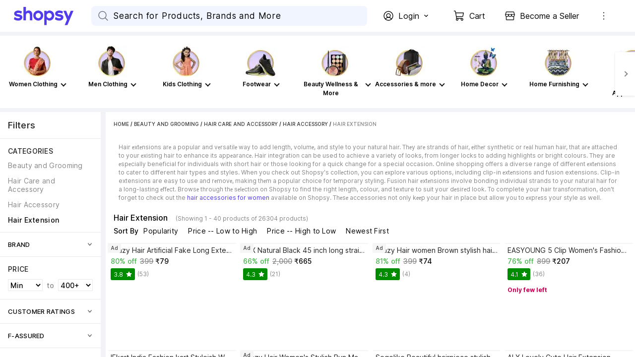

--- FILE ---
content_type: text/html; charset=utf-8
request_url: https://www.shopsy.in/hair-extension-online
body_size: 69948
content:
<!DOCTYPE html><html data-loading="false" lang="en"><head><link rel="dns-prefetch" href="https://static-assets-web.flixcart.com"/><link rel="preconnect" href="https://static-assets-web.flixcart.com"/><link rel="dns-prefetch" href="https://rukminim3.flixcart.com"/><link rel="preconnect" href="https://rukminim3.flixcart.com"/><link rel="dns-prefetch" href="https://firebaseremoteconfig.googleapis.com"/><link rel="preconnect" href="https://firebaseremoteconfig.googleapis.com" crossorigin="anonymous"/><link rel="dns-prefetch" href="https://firebase.googleapis.com"/><link rel="preconnect" href="https://firebase.googleapis.com" crossorigin="anonymous"/><link rel="dns-prefetch" href="https://firebaseinstallations.googleapis.com"/><link rel="preconnect" href="https://firebaseinstallations.googleapis.com" crossorigin="anonymous"/><link rel="dns-prefetch" href="https://firebaselogging-pa.googleapis.com"/><link rel="preconnect" href="https://firebaselogging-pa.googleapis.com" crossorigin="anonymous"/><link rel="dns-prefetch" href="https://www.googletagmanager.com"/><link rel="preconnect" href="https://www.googletagmanager.com"/><link rel="dns-prefetch" href="https://analytics.google.com"/><link rel="preconnect" href="https://analytics.google.com"/><link rel="dns-prefetch" href="https://stats.g.doubleclick.net"/><link rel="preconnect" href="https://stats.g.doubleclick.net"/><link rel="preload" fetchpriority="high" as="font" href="https://static-assets-web.flixcart.com/batman-returns/batman-returns/_next/static/media/2aaf0723e720e8b9-s.p.woff2" crossorigin="anonymous"/><meta charSet="UTF-8"/><meta name="viewport" content="width=device-width, minimum-scale=1.0"/><title>Hair Extension - Buy Extensions for Hair Online in India | Shopsy</title><meta property="al:android:url"/><meta property="al:ios:url"/><meta name="theme-color" content="#503ceb" id="themeColor"/><link rel="manifest" href="/manifest.json"/><meta name="Keywords" content="hair extension, tape in hair extensions, best hair extensions, buy hair extensions, long hair extensions, extension for hair, human hair extensions, real hair extensions"/><meta name="Description" content="Hair Extension - Shop for the best human hair extension online at Shopsy. Explore our latest real hair extensions with top quality &amp; affordability! Order Now!"/><meta name="google-site-verification" content="csOuuQSeWBUfH-wDVagDGriLKS_JHZ6ZK05dlUIoibo"/><link rel="canonical" href="https://www.shopsy.in/hair-extension-online"/><meta property="og:title" content="Hair Extension - Buy Extensions for Hair Online in India | Shopsy"/><meta property="og:url" content="https://www.shopsy.in/hair-extension-online"/><meta name="next-head-count" content="32"/><link rel="icon" href="https://static-assets-web.flixcart.com/batman-returns/batman-returns/p/images/logo_lite-7c8246.png" type="image/png"/><link rel="manifest" href="/manifest.json"/><noscript data-n-css=""></noscript><script defer="" nomodule="" src="https://static-assets-web.flixcart.com/batman-returns/batman-returns/_next/static/chunks/polyfills-c67a75d1b6f99dc8.js"></script><script defer="" src="https://static-assets-web.flixcart.com/batman-returns/batman-returns/_next/static/chunks/1664-59685fd16af86a00.js"></script><script defer="" src="https://static-assets-web.flixcart.com/batman-returns/batman-returns/_next/static/chunks/9085-3be06d2ca51f234a.js"></script><script defer="" src="https://static-assets-web.flixcart.com/batman-returns/batman-returns/_next/static/chunks/DesktopAppBar.616e6865b76499e3.js"></script><script defer="" src="https://static-assets-web.flixcart.com/batman-returns/batman-returns/_next/static/chunks/9837.cd9cc43a3ef18860.js"></script><script defer="" src="https://static-assets-web.flixcart.com/batman-returns/batman-returns/_next/static/chunks/2273.645fadd82b51140e.js"></script><script defer="" src="https://static-assets-web.flixcart.com/batman-returns/batman-returns/_next/static/chunks/seoFooter.1664430462a2df86.js"></script><script defer="" src="https://static-assets-web.flixcart.com/batman-returns/batman-returns/_next/static/chunks/desktopFooter.2f1a4fbf9ad55453.js"></script><script src="https://static-assets-web.flixcart.com/batman-returns/batman-returns/_next/static/chunks/webpack-f5816a432f854a48.js" defer=""></script><script src="https://static-assets-web.flixcart.com/batman-returns/batman-returns/_next/static/chunks/framework-314c182fa7e2bf37.js" defer=""></script><script src="https://static-assets-web.flixcart.com/batman-returns/batman-returns/_next/static/chunks/main-f0c465734bd6264b.js" defer=""></script><script src="https://static-assets-web.flixcart.com/batman-returns/batman-returns/_next/static/chunks/pages/_app-5f9f7f552f8e51a4.js" defer=""></script><script src="https://static-assets-web.flixcart.com/batman-returns/batman-returns/_next/static/chunks/714-ae6a82169a89b9df.js" defer=""></script><script src="https://static-assets-web.flixcart.com/batman-returns/batman-returns/_next/static/chunks/9376-1fa0dc48a3b6659b.js" defer=""></script><script src="https://static-assets-web.flixcart.com/batman-returns/batman-returns/_next/static/chunks/760-eaf97176fde6d90c.js" defer=""></script><script src="https://static-assets-web.flixcart.com/batman-returns/batman-returns/_next/static/chunks/2728-e0e68f445a7e2dee.js" defer=""></script><script src="https://static-assets-web.flixcart.com/batman-returns/batman-returns/_next/static/chunks/1062-521b2b352f1a2aba.js" defer=""></script><script src="https://static-assets-web.flixcart.com/batman-returns/batman-returns/_next/static/chunks/495-6c77efbc17b12ef3.js" defer=""></script><script src="https://static-assets-web.flixcart.com/batman-returns/batman-returns/_next/static/chunks/979-f5396c85447d55d6.js" defer=""></script><script src="https://static-assets-web.flixcart.com/batman-returns/batman-returns/_next/static/chunks/3764-e184d8344b623bf2.js" defer=""></script><script src="https://static-assets-web.flixcart.com/batman-returns/batman-returns/_next/static/chunks/7475-9e587aeb88815d23.js" defer=""></script><script src="https://static-assets-web.flixcart.com/batman-returns/batman-returns/_next/static/chunks/5928-24ca7f2a16aec5db.js" defer=""></script><script src="https://static-assets-web.flixcart.com/batman-returns/batman-returns/_next/static/chunks/1273-feb104cdd3935638.js" defer=""></script><script src="https://static-assets-web.flixcart.com/batman-returns/batman-returns/_next/static/chunks/3961-2ca9961b87acfc85.js" defer=""></script><script src="https://static-assets-web.flixcart.com/batman-returns/batman-returns/_next/static/chunks/8790-010fb706009b6fe6.js" defer=""></script><script src="https://static-assets-web.flixcart.com/batman-returns/batman-returns/_next/static/chunks/2154-6bdb425314a5fce0.js" defer=""></script><script src="https://static-assets-web.flixcart.com/batman-returns/batman-returns/_next/static/chunks/4642-227fc512262d5d62.js" defer=""></script><script src="https://static-assets-web.flixcart.com/batman-returns/batman-returns/_next/static/chunks/1046-f4a265fce232429f.js" defer=""></script><script src="https://static-assets-web.flixcart.com/batman-returns/batman-returns/_next/static/chunks/2804-b9bec5f5f84479b8.js" defer=""></script><script src="https://static-assets-web.flixcart.com/batman-returns/batman-returns/_next/static/chunks/2990-53039b6a7f6cef35.js" defer=""></script><script src="https://static-assets-web.flixcart.com/batman-returns/batman-returns/_next/static/chunks/2563-20898539a57ff0b4.js" defer=""></script><script src="https://static-assets-web.flixcart.com/batman-returns/batman-returns/_next/static/chunks/3710-a9a468231d0855e0.js" defer=""></script><script src="https://static-assets-web.flixcart.com/batman-returns/batman-returns/_next/static/chunks/9140-2f99cbcf17253c3f.js" defer=""></script><script src="https://static-assets-web.flixcart.com/batman-returns/batman-returns/_next/static/chunks/3098-b90712e84818c9b3.js" defer=""></script><script src="https://static-assets-web.flixcart.com/batman-returns/batman-returns/_next/static/chunks/8555-a5611cecc1ea061a.js" defer=""></script><script src="https://static-assets-web.flixcart.com/batman-returns/batman-returns/_next/static/chunks/2928-9953deed4647fcc5.js" defer=""></script><script src="https://static-assets-web.flixcart.com/batman-returns/batman-returns/_next/static/chunks/7993-e219edde12b98e46.js" defer=""></script><script src="https://static-assets-web.flixcart.com/batman-returns/batman-returns/_next/static/chunks/8680-08f8430373456cf8.js" defer=""></script><script src="https://static-assets-web.flixcart.com/batman-returns/batman-returns/_next/static/chunks/3132-a8fcc00ff80a7d05.js" defer=""></script><script src="https://static-assets-web.flixcart.com/batman-returns/batman-returns/_next/static/chunks/6172-9804def10af0dd2a.js" defer=""></script><script src="https://static-assets-web.flixcart.com/batman-returns/batman-returns/_next/static/chunks/7258-dfda813286e5bd06.js" defer=""></script><script src="https://static-assets-web.flixcart.com/batman-returns/batman-returns/_next/static/chunks/5733-64d51c0650718186.js" defer=""></script><script src="https://static-assets-web.flixcart.com/batman-returns/batman-returns/_next/static/chunks/pages/pageHandlers/browsePage-dce7941bb85b8f7d.js" defer=""></script><script src="https://static-assets-web.flixcart.com/batman-returns/batman-returns/_next/static/EnD4oDJykb7i6ouDyCODG/_buildManifest.js" defer=""></script><script src="https://static-assets-web.flixcart.com/batman-returns/batman-returns/_next/static/EnD4oDJykb7i6ouDyCODG/_ssgManifest.js" defer=""></script><style id="react-native-stylesheet">[stylesheet-group="0"]{}
body{margin:0;}
button::-moz-focus-inner,input::-moz-focus-inner{border:0;padding:0;}
html{-ms-text-size-adjust:100%;-webkit-text-size-adjust:100%;-webkit-tap-highlight-color:rgba(0,0,0,0);}
input::-webkit-search-cancel-button,input::-webkit-search-decoration,input::-webkit-search-results-button,input::-webkit-search-results-decoration{display:none;}
[stylesheet-group="1"]{}
.css-11aywtz{-moz-appearance:textfield;-webkit-appearance:none;background-color:rgba(0,0,0,0.00);border-bottom-left-radius:0px;border-bottom-right-radius:0px;border-top-left-radius:0px;border-top-right-radius:0px;border:0 solid black;box-sizing:border-box;font:14px -apple-system,BlinkMacSystemFont,"Segoe UI",Roboto,Helvetica,Arial,sans-serif;margin:0px;padding:0px;resize:none;}
.css-146c3p1{background-color:rgba(0,0,0,0.00);border:0 solid black;box-sizing:border-box;color:rgba(0,0,0,1.00);display:inline;font:14px -apple-system,BlinkMacSystemFont,"Segoe UI",Roboto,Helvetica,Arial,sans-serif;list-style:none;margin:0px;padding:0px;position:relative;text-align:start;text-decoration:none;white-space:pre-wrap;word-wrap:break-word;}
.css-175oi2r{align-items:stretch;background-color:rgba(0,0,0,0.00);border:0 solid black;box-sizing:border-box;display:flex;flex-basis:auto;flex-direction:column;flex-shrink:0;list-style:none;margin:0px;min-height:0px;min-width:0px;padding:0px;position:relative;text-decoration:none;z-index:0;}
.css-1jxf684{background-color:rgba(0,0,0,0.00);border:0 solid black;box-sizing:border-box;color:inherit;display:inline;font:inherit;list-style:none;margin:0px;padding:0px;position:relative;text-align:inherit;text-decoration:none;white-space:inherit;word-wrap:break-word;}
.css-9pa8cd{bottom:0px;height:100%;left:0px;opacity:0;position:absolute;right:0px;top:0px;width:100%;z-index:-1;}
[stylesheet-group="2"]{}
.r-1064s9p{margin:4px;}
.r-11mg6pl{border-bottom-color:rgba(255,255,255,1.00);border-left-color:rgba(255,255,255,1.00);border-right-color:rgba(255,255,255,1.00);border-top-color:rgba(255,255,255,1.00);}
.r-13awgt0{flex:1;}
.r-13qjrpd{border-bottom-color:rgba(220,220,220,1.00);border-left-color:rgba(220,220,220,1.00);border-right-color:rgba(220,220,220,1.00);border-top-color:rgba(220,220,220,1.00);}
.r-146eth8{padding:3px;}
.r-16ig7lv{border-bottom-color:rgba(255,67,67,0.30);border-left-color:rgba(255,67,67,0.30);border-right-color:rgba(255,67,67,0.30);border-top-color:rgba(255,67,67,0.30);}
.r-17gur6a{border-bottom-left-radius:0px;border-bottom-right-radius:0px;border-top-left-radius:0px;border-top-right-radius:0px;}
.r-1867qdf{border-bottom-left-radius:16px;border-bottom-right-radius:16px;border-top-left-radius:16px;border-top-right-radius:16px;}
.r-18c69zk{border-bottom-left-radius:100px;border-bottom-right-radius:100px;border-top-left-radius:100px;border-top-right-radius:100px;}
.r-18wqcmx{border-bottom-color:rgba(241,242,244,1.00);border-left-color:rgba(241,242,244,1.00);border-right-color:rgba(241,242,244,1.00);border-top-color:rgba(241,242,244,1.00);}
.r-19c4wll{border-bottom-color:rgba(8,140,0,0.16);border-left-color:rgba(8,140,0,0.16);border-right-color:rgba(8,140,0,0.16);border-top-color:rgba(8,140,0,0.16);}
.r-1awa8pu{border-bottom-color:rgba(101,119,134,1.00);border-left-color:rgba(101,119,134,1.00);border-right-color:rgba(101,119,134,1.00);border-top-color:rgba(101,119,134,1.00);}
.r-1b4krfo{border-bottom-color:rgba(174,173,173,1.00);border-left-color:rgba(174,173,173,1.00);border-right-color:rgba(174,173,173,1.00);border-top-color:rgba(174,173,173,1.00);}
.r-1d4xg89{border-bottom-color:rgba(170,184,194,1.00);border-left-color:rgba(170,184,194,1.00);border-right-color:rgba(170,184,194,1.00);border-top-color:rgba(170,184,194,1.00);}
.r-1d9yedq{flex:0;}
.r-1dedoh8{border-bottom-left-radius:9px;border-bottom-right-radius:9px;border-top-left-radius:9px;border-top-right-radius:9px;}
.r-1dqxon3{overflow-x:auto;overflow-y:auto;}
.r-1dumxj3{margin:2px;}
.r-1dzdj1l{border-bottom-left-radius:10px;border-bottom-right-radius:10px;border-top-left-radius:10px;border-top-right-radius:10px;}
.r-1esy7ga{border-bottom-color:rgba(255,67,67,1.00);border-left-color:rgba(255,67,67,1.00);border-right-color:rgba(255,67,67,1.00);border-top-color:rgba(255,67,67,1.00);}
.r-1f0042m{border-bottom-left-radius:5px;border-bottom-right-radius:5px;border-top-left-radius:5px;border-top-right-radius:5px;}
.r-1fdo3w0{margin:16px;}
.r-1fl5uoa{border-bottom-color:rgba(234,233,231,1.00);border-left-color:rgba(234,233,231,1.00);border-right-color:rgba(234,233,231,1.00);border-top-color:rgba(234,233,231,1.00);}
.r-1fuqb1j{border-bottom-left-radius:24px;border-bottom-right-radius:24px;border-top-left-radius:24px;border-top-right-radius:24px;}
.r-1gb1gic{border-bottom-left-radius:23px;border-bottom-right-radius:23px;border-top-left-radius:23px;border-top-right-radius:23px;}
.r-1h84pjw{border-bottom-left-radius:25px;border-bottom-right-radius:25px;border-top-left-radius:25px;border-top-right-radius:25px;}
.r-1hh5xib{border-bottom-color:rgba(42,85,229,1.00);border-left-color:rgba(42,85,229,1.00);border-right-color:rgba(42,85,229,1.00);border-top-color:rgba(42,85,229,1.00);}
.r-1hx02mm{border-bottom-color:rgba(255,255,255,0.00);border-left-color:rgba(255,255,255,0.00);border-right-color:rgba(255,255,255,0.00);border-top-color:rgba(255,255,255,0.00);}
.r-1iab0hd{flex:0.82;}
.r-1j16mh1{border-bottom-left-radius:100%;border-bottom-right-radius:100%;border-top-left-radius:100%;border-top-right-radius:100%;}
.r-1jkafct{border-bottom-left-radius:2px;border-bottom-right-radius:2px;border-top-left-radius:2px;border-top-right-radius:2px;}
.r-1jwulwa{overflow-x:scroll;overflow-y:scroll;}
.r-1jyn79y{border-bottom-color:rgba(0,150,136,1.00);border-left-color:rgba(0,150,136,1.00);border-right-color:rgba(0,150,136,1.00);border-top-color:rgba(0,150,136,1.00);}
.r-1k9g4g2{border-bottom-color:rgba(224,224,224,1.00);border-left-color:rgba(224,224,224,1.00);border-right-color:rgba(224,224,224,1.00);border-top-color:rgba(224,224,224,1.00);}
.r-1kv57cf{border-bottom-color:rgba(219,219,219,1.00);border-left-color:rgba(219,219,219,1.00);border-right-color:rgba(219,219,219,1.00);border-top-color:rgba(219,219,219,1.00);}
.r-1lgzdn1{flex:0.35;}
.r-1ljnxy{border-bottom-width:0.7px;border-left-width:0.7px;border-right-width:0.7px;border-top-width:0.7px;}
.r-1llaxt6{border-bottom-left-radius:30px;border-bottom-right-radius:30px;border-top-left-radius:30px;border-top-right-radius:30px;}
.r-1m7mu0x{border-bottom-left-radius:36px;border-bottom-right-radius:36px;border-top-left-radius:36px;border-top-right-radius:36px;}
.r-1mbl9jf{border-bottom-width:0.5px;border-left-width:0.5px;border-right-width:0.5px;border-top-width:0.5px;}
.r-1mndk5m{flex:0.3;}
.r-1oqcu8e{padding:15px;}
.r-1p1xlso{border-bottom-left-radius:2.5px;border-bottom-right-radius:2.5px;border-top-left-radius:2.5px;border-top-right-radius:2.5px;}
.r-1pcd2l5{padding:20px;}
.r-1phboty{border-bottom-style:solid;border-left-style:solid;border-right-style:solid;border-top-style:solid;}
.r-1q9bdsx{border-bottom-left-radius:12px;border-bottom-right-radius:12px;border-top-left-radius:12px;border-top-right-radius:12px;}
.r-1qq2a9e{flex:0.65;}
.r-1ra5ppe{flex:0.12;}
.r-1rf8fdq{border-bottom-width:1.5px;border-left-width:1.5px;border-right-width:1.5px;border-top-width:1.5px;}
.r-1s2fzes{flex:6;}
.r-1sp51qo{padding:10px;}
.r-1tw7wh{border-bottom-left-radius:50px;border-bottom-right-radius:50px;border-top-left-radius:50px;border-top-right-radius:50px;}
.r-1udh08x{overflow-x:hidden;overflow-y:hidden;}
.r-1un5n4g{margin:1px;}
.r-1uu6nss{padding:5px;}
.r-1x463ub{border-bottom-color:rgba(80,60,235,1.00);border-left-color:rgba(80,60,235,1.00);border-right-color:rgba(80,60,235,1.00);border-top-color:rgba(80,60,235,1.00);}
.r-1xdrp6k{border-bottom-left-radius:0.1px;border-bottom-right-radius:0.1px;border-top-left-radius:0.1px;border-top-right-radius:0.1px;}
.r-1xfd6ze{border-bottom-left-radius:8px;border-bottom-right-radius:8px;border-top-left-radius:8px;border-top-right-radius:8px;}
.r-1xutcf9{padding:40px;}
.r-1yadl64{border-bottom-width:0px;border-left-width:0px;border-right-width:0px;border-top-width:0px;}
.r-1yav64w{border-bottom-color:rgba(245,245,245,1.00);border-left-color:rgba(245,245,245,1.00);border-right-color:rgba(245,245,245,1.00);border-top-color:rgba(245,245,245,1.00);}
.r-1ylenci{border-bottom-left-radius:15px;border-bottom-right-radius:15px;border-top-left-radius:15px;border-top-right-radius:15px;}
.r-1yqt1xu{border-bottom-color:rgba(135,135,135,1.00);border-left-color:rgba(135,135,135,1.00);border-right-color:rgba(135,135,135,1.00);border-top-color:rgba(135,135,135,1.00);}
.r-42olwf{border-bottom-color:rgba(0,0,0,0.00);border-left-color:rgba(0,0,0,0.00);border-right-color:rgba(0,0,0,0.00);border-top-color:rgba(0,0,0,0.00);}
.r-4a18lf{border-bottom-color:rgba(255,0,0,1.00);border-left-color:rgba(255,0,0,1.00);border-right-color:rgba(255,0,0,1.00);border-top-color:rgba(255,0,0,1.00);}
.r-4qswn0{border-bottom-color:rgba(233,233,233,1.00);border-left-color:rgba(233,233,233,1.00);border-right-color:rgba(233,233,233,1.00);border-top-color:rgba(233,233,233,1.00);}
.r-4qtqp9{display:inline-block;}
.r-5kz9s3{border-bottom-color:rgba(240,240,240,1.00);border-left-color:rgba(240,240,240,1.00);border-right-color:rgba(240,240,240,1.00);border-top-color:rgba(240,240,240,1.00);}
.r-5scogr{margin:6px;}
.r-60ke3l{border-bottom-color:rgba(0,128,0,1.00);border-left-color:rgba(0,128,0,1.00);border-right-color:rgba(0,128,0,1.00);border-top-color:rgba(0,128,0,1.00);}
.r-68yqgm{border-bottom-color:rgba(235,0,41,1.00);border-left-color:rgba(235,0,41,1.00);border-right-color:rgba(235,0,41,1.00);border-top-color:rgba(235,0,41,1.00);}
.r-6koalj{display:flex;}
.r-6ncur5{border-bottom-left-radius:18px;border-bottom-right-radius:18px;border-top-left-radius:18px;border-top-right-radius:18px;}
.r-6t2glc{border-bottom-left-radius:40px;border-bottom-right-radius:40px;border-top-left-radius:40px;border-top-right-radius:40px;}
.r-70cc7c{flex:0.18;}
.r-791edh{flex:auto;}
.r-9dy5uf{border-bottom-color:rgba(220,223,230,1.00);border-left-color:rgba(220,223,230,1.00);border-right-color:rgba(220,223,230,1.00);border-top-color:rgba(220,223,230,1.00);}
.r-9x6qib{border-bottom-color:rgba(204,214,221,1.00);border-left-color:rgba(204,214,221,1.00);border-right-color:rgba(204,214,221,1.00);border-top-color:rgba(204,214,221,1.00);}
.r-a1yn9n{border-bottom-left-radius:28px;border-bottom-right-radius:28px;border-top-left-radius:28px;border-top-right-radius:28px;}
.r-by8dw1{margin:24px;}
.r-cdmcib{border-bottom-left-radius:3px;border-bottom-right-radius:3px;border-top-left-radius:3px;border-top-right-radius:3px;}
.r-crgep1{margin:0px;}
.r-d045u9{border-bottom-width:2px;border-left-width:2px;border-right-width:2px;border-top-width:2px;}
.r-d23pfw{padding:24px;}
.r-dta0w2{flex:2;}
.r-edyy15{padding:8px;}
.r-eg6o18{border-bottom-style:dashed;border-left-style:dashed;border-right-style:dashed;border-top-style:dashed;}
.r-fx7oqy{border-bottom-color:rgba(0,0,255,1.00);border-left-color:rgba(0,0,255,1.00);border-right-color:rgba(0,0,255,1.00);border-top-color:rgba(0,0,255,1.00);}
.r-gu4u06{border-bottom-color:rgba(228,231,237,1.00);border-left-color:rgba(228,231,237,1.00);border-right-color:rgba(228,231,237,1.00);border-top-color:rgba(228,231,237,1.00);}
.r-hv52eu{margin:12px;}
.r-hwh8t1{margin:8px;}
.r-ijvndu{border-bottom-color:rgba(226,241,255,1.00);border-left-color:rgba(226,241,255,1.00);border-right-color:rgba(226,241,255,1.00);border-top-color:rgba(226,241,255,1.00);}
.r-irekze{border-bottom-color:rgba(232,153,16,1.00);border-left-color:rgba(232,153,16,1.00);border-right-color:rgba(232,153,16,1.00);border-top-color:rgba(232,153,16,1.00);}
.r-jgcjvd{margin:10px;}
.r-kdyh1x{border-bottom-left-radius:6px;border-bottom-right-radius:6px;border-top-left-radius:6px;border-top-right-radius:6px;}
.r-kgf08f{flex:5;}
.r-krxsd3{display:-webkit-box;}
.r-lgvlli{flex:3;}
.r-ljlyxy{border-bottom-color:rgba(8,140,0,1.00);border-left-color:rgba(8,140,0,1.00);border-right-color:rgba(8,140,0,1.00);border-top-color:rgba(8,140,0,1.00);}
.r-n370w6{margin:5px;}
.r-ngpvxi{border-bottom-left-radius:3.5px;border-bottom-right-radius:3.5px;border-top-left-radius:3.5px;border-top-right-radius:3.5px;}
.r-nsbfu8{padding:16px;}
.r-qpntkw{padding:6px;}
.r-qwd59z{border-bottom-left-radius:1px;border-bottom-right-radius:1px;border-top-left-radius:1px;border-top-right-radius:1px;}
.r-rrdcyn{border-bottom-color:rgba(150,150,150,1.00);border-left-color:rgba(150,150,150,1.00);border-right-color:rgba(150,150,150,1.00);border-top-color:rgba(150,150,150,1.00);}
.r-rs99b7{border-bottom-width:1px;border-left-width:1px;border-right-width:1px;border-top-width:1px;}
.r-ry2h4h{border-bottom-color:rgba(204,204,204,1.00);border-left-color:rgba(204,204,204,1.00);border-right-color:rgba(204,204,204,1.00);border-top-color:rgba(204,204,204,1.00);}
.r-s7otka{border-bottom-style:dotted;border-left-style:dotted;border-right-style:dotted;border-top-style:dotted;}
.r-t23y2h{border-bottom-left-radius:14px;border-bottom-right-radius:14px;border-top-left-radius:14px;border-top-right-radius:14px;}
.r-t60dpp{padding:0px;}
.r-tuq35u{padding:4px;}
.r-ub6tad{padding:1px;}
.r-ugvmm4{border-bottom-width:1.2px;border-left-width:1.2px;border-right-width:1.2px;border-top-width:1.2px;}
.r-upzjvv{border-bottom-color:rgba(194,194,194,1.00);border-left-color:rgba(194,194,194,1.00);border-right-color:rgba(194,194,194,1.00);border-top-color:rgba(194,194,194,1.00);}
.r-ve2vwf{border-bottom-color:rgba(234,234,234,1.00);border-left-color:rgba(234,234,234,1.00);border-right-color:rgba(234,234,234,1.00);border-top-color:rgba(234,234,234,1.00);}
.r-vz6z0g{border-bottom-color:rgba(250,250,250,1.00);border-left-color:rgba(250,250,250,1.00);border-right-color:rgba(250,250,250,1.00);border-top-color:rgba(250,250,250,1.00);}
.r-xoduu5{display:inline-flex;}
.r-xyw6el{padding:12px;}
.r-y47klf{border-bottom-left-radius:20px;border-bottom-right-radius:20px;border-top-left-radius:20px;border-top-right-radius:20px;}
.r-ywje51{margin:auto;}
.r-z2wwpe{border-bottom-left-radius:4px;border-bottom-right-radius:4px;border-top-left-radius:4px;border-top-right-radius:4px;}
.r-zhp00w{padding:2px;}
[stylesheet-group="2.1"]{}
.r-1009s2o{margin-bottom:15px;margin-top:15px;}
.r-11f147o{padding-bottom:8px;padding-top:8px;}
.r-11gswi8{padding-left:3px;padding-right:3px;}
.r-11o76bp{padding-bottom:1px;padding-top:1px;}
.r-12fjvz8{margin-left:-6px;margin-right:-6px;}
.r-12kyg2d{margin-bottom:16px;margin-top:16px;}
.r-12ro73q{margin-left:3px;margin-right:3px;}
.r-140ww7k{margin-bottom:40px;margin-top:40px;}
.r-14mg64r{margin-left:24px;margin-right:24px;}
.r-1537yvj{margin-left:4px;margin-right:4px;}
.r-1559e4e{padding-bottom:2px;padding-top:2px;}
.r-17q4wm6{margin-left:5px;margin-right:5px;}
.r-184id4b{margin-bottom:12px;margin-top:12px;}
.r-18c5d7m{padding-left:6px;padding-right:6px;}
.r-19h0kl5{margin-left:32px;margin-right:32px;}
.r-1d7mnkm{padding-bottom:15px;padding-top:15px;}
.r-1e084wi{padding-left:0px;padding-right:0px;}
.r-1e5xgxu{padding-left:1px;padding-right:1px;}
.r-1fkl15p{padding-left:32px;padding-right:32px;}
.r-1j93nrh{margin-left:0px;margin-right:0px;}
.r-1kti4dy{padding-left:25px;padding-right:25px;}
.r-1la3zjv{padding-bottom:18px;padding-top:18px;}
.r-1m1l54l{padding-left:11px;padding-right:11px;}
.r-1mkv55d{padding-bottom:0px;padding-top:0px;}
.r-1ml3abn{padding-bottom:14px;padding-top:14px;}
.r-1mmae3n{padding-bottom:12px;padding-top:12px;}
.r-1ntr0p{padding-left:5px;padding-right:5px;}
.r-1p4mezk{margin-left:18px;margin-right:18px;}
.r-1pdvg5x{margin-left:1px;margin-right:1px;}
.r-1s5swlz{padding-bottom:9px;padding-top:9px;}
.r-1ubuhtd{padding-left:10px;padding-right:10px;}
.r-1vfoif{margin-left:25px;margin-right:25px;}
.r-1w1oxbu{margin-left:6px;margin-right:6px;}
.r-1xpp3t0{margin-left:16px;margin-right:16px;}
.r-1xuzw63{margin-bottom:2px;margin-top:2px;}
.r-1y6u10y{margin-bottom:20px;margin-top:20px;}
.r-1yd117h{padding-bottom:7px;padding-top:7px;}
.r-284m6k{padding-left:18px;padding-right:18px;}
.r-2psd3c{margin-left:-20px;margin-right:-20px;}
.r-3o4zer{padding-left:12px;padding-right:12px;}
.r-3pj75a{padding-left:16px;padding-right:16px;}
.r-5o2xco{margin-bottom:5px;margin-top:5px;}
.r-8dgmk1{margin-left:8px;margin-right:8px;}
.r-a3o736{margin-left:60px;margin-right:60px;}
.r-a7330m{padding-bottom:30px;padding-top:30px;}
.r-bhtmuz{margin-left:20px;margin-right:20px;}
.r-bplmwz{margin-bottom:10px;margin-top:10px;}
.r-bx70bn{margin-bottom:8px;margin-top:8px;}
.r-c6ipad{padding-left:7px;padding-right:7px;}
.r-cnw61z{padding-bottom:4px;padding-top:4px;}
.r-cxgwc0{padding-left:24px;padding-right:24px;}
.r-dd0y9b{padding-bottom:20px;padding-top:20px;}
.r-ddtstp{margin-bottom:0px;margin-top:0px;}
.r-e51qtw{padding-bottom:25px;padding-top:25px;}
.r-f8sm7e{margin-left:auto;margin-right:auto;}
.r-gu64tb{padding-left:14px;padding-right:14px;}
.r-is05cd{padding-left:8px;padding-right:8px;}
.r-jusfrs{margin-left:12px;margin-right:12px;}
.r-l00any{margin-bottom:4px;margin-top:4px;}
.r-lcslpx{margin-left:10px;margin-right:10px;}
.r-lzsi8w{padding-left:2px;padding-right:2px;}
.r-n7gxbd{padding-left:4px;padding-right:4px;}
.r-rehuqn{padding-bottom:5px;padding-top:5px;}
.r-s49dbf{margin-bottom:1px;margin-top:1px;}
.r-u9wvl5{padding-left:20px;padding-right:20px;}
.r-ubg91z{padding-left:15px;padding-right:15px;}
.r-vuvdlw{padding-bottom:6px;padding-top:6px;}
.r-w7s2jr{padding-bottom:16px;padding-top:16px;}
.r-wnp491{margin-left:2px;margin-right:2px;}
.r-ws14{margin-bottom:6px;margin-top:6px;}
.r-xjggfu{padding-bottom:3px;padding-top:3px;}
.r-ytbthy{padding-bottom:10px;padding-top:10px;}
.r-zo2zu6{padding-bottom:24px;padding-top:24px;}
[stylesheet-group="2.2"]{}
.r-10s2tm5{left:0%;}
.r-16o8guy{right:100%;}
.r-7abkiw{border-bottom-left-radius:3px;}
.r-bmqcmt{padding-right:14px;}
.r-dqe1q{right:0%;}
.r-g7gakw{border-bottom-right-radius:3px;}
.r-q86fao{padding-left:14px;}
.r-rci37q{left:100%;}
[stylesheet-group="3"]{}
.r-100vyta{margin-top:7px;}
.r-101sy47{border-bottom-left-radius:2px;}
.r-102gzdx{height:52px;}
.r-105ug2t{pointer-events:auto!important;}
.r-109y4c4{height:1px;}
.r-10ahfku{z-index:11;}
.r-10b5y5f{letter-spacing:1.4px;}
.r-10fj5tc{margin-top:48px;}
.r-10g5efv{width:4px;}
.r-10gryf7{min-height:56px;}
.r-10m4y11{height:174px;}
.r-10ptun7{height:16px;}
.r-10qgsqd{height:41px;}
.r-10sqg0u{margin-bottom:1px;}
.r-10v3vxq{transform:scaleX(-1);}
.r-10x49cs{font-size:10px;}
.r-10xqauy{padding-top:env(safe-area-inset-top);}
.r-10yl4k{line-height:21px;}
.r-114ovsg{border-right-color:rgba(0,0,0,0.00);}
.r-117bsoe{margin-bottom:20px;}
.r-11c0sde{margin-top:24px;}
.r-11hsput{min-height:528px;}
.r-11j9u27{visibility:hidden;}
.r-11mpjr4{background-color:rgba(223,223,223,1.00);}
.r-11ubs0h{background-color:rgba(0,0,0,0.70);}
.r-11udlyb{background-color:rgba(0,150,136,1.00);}
.r-11vk46d{-webkit-text-decoration-color:rgba(33,33,33,1.00);text-decoration-color:rgba(33,33,33,1.00);}
.r-11wrixw{margin-left:0px;}
.r-11x0aun{background-color:rgba(255,88,0,1.00);}
.r-11yh6sk{overflow-x:hidden;}
.r-127yr9i{color:rgba(65,178,131,1.00);}
.r-12a4fnb{border-bottom-width:10px;}
.r-12atlq6{left:-6px;}
.r-12c3ph5{opacity:0.4;}
.r-12e0a8i{margin-right:18px;}
.r-12gph82{border-top-color:rgba(240,240,240,1.00);}
.r-12o2bb7{height:102px;}
.r-12pp1o0{top:5px;}
.r-12qj8rz{padding-top:7.2px;}
.r-12rgx7y{width:7px;}
.r-12rm3iy{color:rgba(0,0,0,0.87);}
.r-12rqra3{padding-bottom:6px;}
.r-12se7om{background-color:rgba(8,140,0,1.00);}
.r-12ubb6f{margin-left:-6px;}
.r-12vffkv>*{pointer-events:auto;}
.r-12vffkv{pointer-events:none!important;}
.r-12ym1je{width:18px;}
.r-12zb1j4{margin-right:7px;}
.r-131miar{padding-top:18px;}
.r-131xog0{width:38px;}
.r-132bva{height:180px;}
.r-135wba7{line-height:24px;}
.r-136ngej{background-color:rgba(2,141,99,1.00);}
.r-136ojw6{z-index:2;}
.r-13962oa{background-color:rgba(255,234,237,1.00);}
.r-13aq9py{animation-name:r-1iq689l;}
.r-13doiri{box-shadow:0px 1px 3px rgba(135,135,135,0.16);}
.r-13gvty3{padding-top:6px;}
.r-13hce6t{margin-left:4px;}
.r-13iz6x8{height:29.8px;}
.r-13kc5u0{margin-left:1px;}
.r-13l2t4g{border-right-width:1px;}
.r-13nqf9o{right:6px;}
.r-13qz1uu{width:100%;}
.r-13svox8{min-height:215px;}
.r-13tjlyg{transition-duration:0.1s;}
.r-13uqrnb{font-style:normal;}
.r-13wfysu{-webkit-text-decoration-line:none;text-decoration-line:none;}
.r-13yce4e{border-top-width:0px;}
.r-13yew0m{color:rgba(244,67,54,1.00);}
.r-1407c3c{width:35px;}
.r-142tt33{-webkit-text-decoration-line:line-through;text-decoration-line:line-through;}
.r-146iojx{max-width:300px;}
.r-1472mwg{height:24px;}
.r-14gqq1x{margin-top:4px;}
.r-14iuakf{color:rgba(66,66,66,1.00);}
.r-14lw9ot{background-color:rgba(255,255,255,1.00);}
.r-14q5wjw{padding-right:2px;}
.r-14qjzug{max-width:250px;}
.r-14sbq61{background-color:rgba(33,150,243,1.00);}
.r-14taxks{width:196px;}
.r-14yzgew{line-height:18px;}
.r-150rngu{-webkit-overflow-scrolling:touch;}
.r-156q2ks{margin-top:10px;}
.r-15d164r{margin-bottom:10px;}
.r-15e5vws{min-height:220px;}
.r-15es1yf{background-color:rgba(56,142,60,1.00);}
.r-15l2il0{color:rgba(216,57,69,1.00);}
.r-15pk7w6{box-shadow:0px 2px 4px rgba(0,0,0,0.20);}
.r-15pr6ys{font-family:roboto;}
.r-15rplvt{height:88.2px;}
.r-15tlzdg{max-width:170px;}
.r-15x9tvv{background-color:rgba(255,235,59,1.00);}
.r-15ysp7h{min-height:32px;}
.r-15zeulg{padding-top:3px;}
.r-15zivkp{margin-bottom:4px;}
.r-15zx4ds{height:360px;}
.r-1617s4o{box-shadow:0px 1px 1.5px rgba(0, 0, 0, 0.12);}
.r-161ttwi{left:12px;}
.r-162eet2{margin-left:7px;}
.r-163s52v{box-shadow:0px 1px 4px rgba(0,0,0,0.20);}
.r-1677hl4{top:6px;}
.r-16byyw4{width:175px;}
.r-16dba41{font-weight:400;}
.r-16eto9q{width:12px;}
.r-16l9doz{height:auto;}
.r-16p4e1x{transform:scale(2);}
.r-16xksha{flex-grow:2;}
.r-16y2uox{flex-grow:1;}
.r-170w6zn{bottom:4px;}
.r-173mn98{align-self:flex-end;}
.r-173mzie{transform:scaleY(-1);}
.r-176fswd{transform:translateX(-50%) translateY(-50%);}
.r-1777fci{justify-content:center;}
.r-17bb2tj{animation-duration:0.75s;}
.r-17grq5a{margin-right:-8px;}
.r-17hd0rf{box-shadow:0 -1px 3px 0 rgba(0,0,0,0.15);}
.r-17hmhgr{transform:rotate(45deg);}
.r-17leim2{background-repeat:repeat;}
.r-17neqrl{min-height:155px;}
.r-17s69kh{background-size:30px 30px;}
.r-17s6mgv{justify-content:flex-end;}
.r-17sp8yy{height:35px;}
.r-17tb59b{opacity:0.7;}
.r-17tloay{opacity:0.6;}
.r-181cgdy{width:77px;}
.r-181nvr4{left:60px;}
.r-183gjk9{color:rgba(75,181,80,1.00);}
.r-184en5c{z-index:1;}
.r-18g7n2e{background-color:rgba(204,182,122,1.00);}
.r-18kxxzh{flex-grow:0;}
.r-18p6if4{border-right-width:2px;}
.r-18t6evl{bottom:1px;}
.r-18tzken{width:56px;}
.r-18u37iz{flex-direction:row;}
.r-18wd4mo{border-bottom-color:rgba(204,204,204,1.00);}
.r-18yzcnr{height:22px;}
.r-190zpe6{top:114px;}
.r-19328qt{transform:rotate(135deg);}
.r-193dp3{margin-left:3px;}
.r-194yyr7{box-shadow:1px 1px 1px rgba(169,169,169,0.60);}
.r-19554kt{width:90px;}
.r-195d4m8{height:46px;}
.r-1994huj{bottom:32px;}
.r-199wky7{width:30px;}
.r-19einr3{margin-right:9px;}
.r-19gegkz{padding-right:5px;}
.r-19h5ruw{margin-top:15px;}
.r-19hcixa{height:108px;}
.r-19i43ro{margin-top:-1px;}
.r-19jwwxa{background-color:rgba(102,102,102,0.40);}
.r-19l42nc{background-color:rgba(228,250,232,1.00);}
.r-19lq7b1{top:16px;}
.r-19mqnvc{min-width:160px;}
.r-19qrga8{margin-top:3px;}
.r-19sur4y{border-bottom-color:rgba(0,0,0,0.15);}
.r-19u6a5r{margin-left:12px;}
.r-19upqg2{right:35px;}
.r-19wmn03{width:20px;}
.r-19yat4t{padding-bottom:15px;}
.r-19yznuf{min-height:52px;}
.r-19z077z{touch-action:none;}
.r-1a2mami{margin-left:65px;}
.r-1a2p6p6{-webkit-text-decoration-style:solid;text-decoration-style:solid;}
.r-1a2q9ou{color:rgba(17,17,18,1.00);}
.r-1a8r3js{margin-bottom:11px;}
.r-1abnn5w{animation-play-state:paused;}
.r-1acj5em{box-shadow:1px 0px 3px rgba(0,0,0,0.16);}
.r-1acpoxo{width:36px;}
.r-1ah4tor{padding-right:20px;}
.r-1aiqnjv{font-family:monospace,monospace;}
.r-1akm30i{line-height:13px;}
.r-1akxima{width:85%;}
.r-1anhcgc{left:13px;}
.r-1aockid{width:40px;}
.r-1aqlll8{left:-15px;}
.r-1armvtb{font-size:8px;}
.r-1awozwy{align-items:center;}
.r-1ax5ac2{transform:rotate(-45deg);}
.r-1ay1djp{animation-duration:1s;}
.r-1b2z7po{width:59px;}
.r-1b43r93{font-size:14px;}
.r-1b4acte{background-color:rgba(199,0,85,1.00);}
.r-1b64pib{color:rgba(42,85,229,1.00);}
.r-1b7u577{margin-right:12px;}
.r-1b94p3d{width:15px;}
.r-1bb2f9d{box-shadow:1px 1px 8px 0 rgba(0,0,0,.2);}
.r-1bhj5aa{color:rgba(16,137,52,1.00);}
.r-1blnp2b{width:72px;}
.r-1bo11z6{bottom:18px;}
.r-1bo5ta7{color:rgba(0,0,0,0.60);}
.r-1bq57o9{margin-top:-2px;}
.r-1btoxpd{color:rgba(113,116,120,1.00);}
.r-1bxz3nj{background-color:rgba(129,129,129,1.00);}
.r-1bymd8e{margin-top:2px;}
.r-1c1gj4h{border-top-color:rgba(0,0,0,0.00);}
.r-1c2x1hg{background-color:rgba(239,252,241,1.00);}
.r-1c4mltk{width:112px;}
.r-1c6unfx{forced-color-adjust:none;}
.r-1c7ggc8{right:-2px;}
.r-1c8i11{min-width:60px;}
.r-1cad53l{margin-bottom:14px;}
.r-1ceczpf{min-height:24px;}
.r-1cfft8n{box-shadow:0px 1px 3px rgba(0,0,0,0.16);}
.r-1cihpww{box-shadow:0px 0px 2px 0px rgba(33,33,33,0.16);}
.r-1cl3qjq{color:rgba(233,19,83,1.00);}
.r-1cp5hu2{bottom:72px;}
.r-1cq3vpq{max-height:108px;}
.r-1cvj4g8{margin-top:1px;}
.r-1cw70qg{background-color:rgba(211,47,47,1.00);}
.r-1cwl3u0{line-height:16px;}
.r-1cxpm96{color:rgba(220,220,220,1.00);}
.r-1czng90{box-shadow:0px 0px 2px 0px rgba(0,0,0,0.16);}
.r-1d09ksm{align-items:baseline;}
.r-1d0vh0v{bottom:9px;}
.r-1d2f490{left:0px;}
.r-1d48tmi{margin-right:-10px;}
.r-1d4mawv{margin-right:4px;}
.r-1d51hz7{1:[object Object];}
.r-1d5kdc7{flex-direction:column-reverse;}
.r-1d7fvdj{justify-content:space-evenly;}
.r-1ddef8g{-webkit-text-decoration-line:underline;text-decoration-line:underline;}
.r-1dernwh{height:70%;}
.r-1djanx5{letter-spacing:0.21px;}
.r-1dkcfyf{transform:translateX(-196px) translateY(-250px);}
.r-1dpkw9{letter-spacing:0.3px;}
.r-1dpl46z{border-bottom-right-radius:4px;}
.r-1dsia8u{padding-left:3px;}
.r-1dupt2p{color:rgba(40,116,240,1.00);}
.r-1dxsmud{border-left-width:8px;}
.r-1dzvdtw{background-color:rgba(255,255,255,0.60);}
.r-1e6yznf{margin-top:-6px;}
.r-1e84no7{width:348px;}
.r-1ebgqk7{bottom:10px;}
.r-1ei5mc7{cursor:inherit;}
.r-1enofrn{font-size:12px;}
.r-1et8rh5{font-family:Roboto, Helvetica, Arial, sans-serif;}
.r-1euycsn{flex-direction:row-reverse;}
.r-1ewcgjf{box-shadow:0px 1px 3px rgba(0,0,0,0.5);}
.r-1ewlvqg{height:75px;}
.r-1ey2ra3{width:70px;}
.r-1f12m5q{left:14px;}
.r-1f12yv3{min-height:154px;}
.r-1f3izhi{right:-12px;}
.r-1f3yodg{transform:translateX(0px) translateY(8px);}
.r-1f529hi{line-height:14px;}
.r-1f5deap{color:rgba(44,44,44,1.00);}
.r-1f6r7vd{margin-left:5px;}
.r-1f720gc{width:50%;}
.r-1fdnko3{background-color:rgba(0,0,0,0.75);}
.r-1ff274t{text-align:right;}
.r-1ff5aok{right:20px;}
.r-1fn3lry{border-bottom-color:rgba(238,238,238,1.00);}
.r-1fnot1l{max-width:240px;}
.r-1fo40xd{top:80px;}
.r-1fq1anb{bottom:60px;}
.r-1fq43b1{flex-basis:100%;}
.r-1g40b8q{z-index:3;}
.r-1g5du62{background-color:rgba(0,140,0,1.00);}
.r-1g6456j{background-color:rgba(255,0,0,1.00);}
.r-1g72jgq{color:rgba(69,185,90,1.00);}
.r-1g7fiml{height:30px;}
.r-1g80hic{opacity:0.8;}
.r-1g86td5{letter-spacing:0.015px;}
.r-1g94qm0{margin-top:5px;}
.r-1ge4m1w{color:rgba(45,84,223,1.00);}
.r-1ghowl{width:392px;}
.r-1gig8n{max-height:59px;}
.r-1gkfh8e{font-size:11px;}
.r-1glkqn6{width:80px;}
.r-1h0z5md{justify-content:flex-start;}
.r-1h2t8mc{width:0px;}
.r-1h3ijdo{height:53px;}
.r-1h3nv3g{height:73px;}
.r-1h7g6bg{color:rgba(135,135,135,1.00);}
.r-1h8ys4a{padding-top:4px;}
.r-1ha4jm4{align-self:auto;}
.r-1habvwh{align-items:flex-start;}
.r-1hfyk0a{padding-left:10px;}
.r-1hjwoze{height:18px;}
.r-1hlnpa{height:3px;}
.r-1hvjb8t{padding-right:4px;}
.r-1i10wst{font-size:18px;}
.r-1i18i6v{background-color:rgba(255,241,118,1.00);}
.r-1i41wj3{margin-right:46px;}
.r-1i6wzkk{-moz-transition-property:opacity;-webkit-transition-property:opacity;transition-property:opacity;}
.r-1i9qp3d{bottom:6px;}
.r-1ielgck{animation-duration:300ms;}
.r-1ifrmw8{margin-right:3px;}
.r-1ifxtd0{margin-bottom:16px;}
.r-1iih0mj{border-right-color:rgba(255,255,255,1.00);}
.r-1ik5qf4{max-width:500px;}
.r-1ikidpy{letter-spacing:0.5px;}
.r-1iln25a{word-wrap:normal;}
.r-1ilthqr{background-color:rgba(243,246,255,1.00);}
.r-1inkyih{font-size:17px;}
.r-1inuy60{padding-bottom:5px;}
.r-1ipdirp{height:138px;}
.r-1ipicw7{width:300px;}
.r-1iqfa7g{min-height:1px;}
.r-1itvciq{background-color:rgba(42,85,229,1.00);}
.r-1iud8zs{height:50px;}
.r-1iusvr4{flex-basis:0px;}
.r-1iww7jx{width:28px;}
.r-1iymjk7{border-top-left-radius:2px;}
.r-1iznev0{height:88px;}
.r-1j08vqj{margin-right:36px;}
.r-1j2wfwj{max-width:275px;}
.r-1j796fw{top:85%;}
.r-1j7c4sc{box-shadow:0px 0px 2px 2px #008C00;}
.r-1janqcz{width:16px;}
.r-1jepgat{border-bottom-color:rgba(249,229,238,1.00);}
.r-1jg9483{width:8px;}
.r-1ji8njp{margin-top:-8px;}
.r-1jizoa0{max-width:100px;}
.r-1jj8364{margin-left:auto;}
.r-1jkjb{margin-left:8px;}
.r-1jl6ob1{border-top-color:rgba(197,199,201,1.00);}
.r-1joea0r{margin-left:20px;}
.r-1js75c6{border-bottom-color:rgba(218,218,218,1.00);}
.r-1jxfwug{border-top-width:2px;}
.r-1k25im9{height:26px;}
.r-1k3o8jf{background-color:rgba(255,67,67,1.00);}
.r-1k4zv7s{padding-top:26px;}
.r-1katqpc{box-shadow:rgba(0,0,0,0.16) 0px 2px 3px;}
.r-1kb76zh{margin-right:8px;}
.r-1kcf71v{border-bottom-color:rgba(32,32,32,1.00);}
.r-1kesqaa{width:84px;}
.r-1kfrs79{font-weight:600;}
.r-1khnkhu{color:rgba(51,51,51,1.00);}
.r-1ki14p2{top:10px;}
.r-1kihuf0{align-self:center;}
.r-1kneemv{width:168px;}
.r-1knelpx{padding-top:20px;}
.r-1knfw1x{margin-right:1px;}
.r-1kqpyk8{background-color:rgba(226,241,255,1.00);}
.r-1kt6imw{line-height:27px;}
.r-1kz6sp{width:52px;}
.r-1l7z4oj{padding-bottom:16px;}
.r-1lchl7p{transform:translateY(2px) rotate(-45deg);}
.r-1ld3bg{top:-4px;}
.r-1ldzwu0{animation-timing-function:linear;}
.r-1li50m4{box-shadow:0px 0px 1px rgba(0,0,0,1.00);}
.r-1liledf{left:15px;}
.r-1livr6m{width:412px;}
.r-1ljd8xs{border-left-width:1px;}
.r-1loqt21{cursor:pointer;}
.r-1lunldr{border-top-color:rgba(69,77,94,1.00);}
.r-1lwhwsw{background-color:rgba(32,32,32,1.00);}
.r-1m04atk{padding-left:8px;}
.r-1m36w87{border-top-color:rgba(224,224,224,1.00);}
.r-1m4drjs{top:-6px;}
.r-1m7hjod{height:31px;}
.r-1m9ckf1{background-color:rgba(51,51,51,1.00);}
.r-1mcorv5{width:14px;}
.r-1mdbw0j{padding-bottom:0px;}
.r-1mdj7ya{border-left-width:0.5px;}
.r-1mdsvnl{width:95%;}
.r-1mf7evn{margin-right:20px;}
.r-1mgmgcb{background-color:rgba(209,209,209,1.00);}
.r-1mhb1uw{width:42px;}
.r-1mi0q7o{padding-bottom:10px;}
.r-1mlwlqe{flex-basis:auto;}
.r-1mnahxq{margin-top:0px;}
.r-1moh23t{bottom:16px;}
.r-1mrlafo{background-position:0;}
.r-1ms9ukt{bottom:-5px;}
.r-1muvv40{animation-iteration-count:infinite;}
.r-1mwlp6a{height:56px;}
.r-1n0xq6e{margin-left:10px;}
.r-1n20pny{width:140px;}
.r-1n430bm{left:5px;}
.r-1n9hl4b{min-width:190px;}
.r-1niwhzg{background-color:rgba(0,0,0,0.00);}
.r-1nkf79l{margin-left:-16px;}
.r-1nlw0im{bottom:8px;}
.r-1nlznlq{border-top-right-radius:12px;}
.r-1no09lo{margin-top:28px;}
.r-1nx3j0g{height:198px;}
.r-1ny4l3l{outline-style:none;}
.r-1oa8saw{margin-right:14px;}
.r-1obr59z{color:rgba(227,39,39,1.00);}
.r-1ocf4r9{scroll-snap-type:y mandatory;}
.r-1oec5bt{opacity:0.2;}
.r-1oep0n4{left:-12px;}
.r-1oknz3f{padding-left:19px;}
.r-1ol8eku{box-shadow:rgba(33, 33, 33, 0.16) 0px 1px 8px 0px;}
.r-1ooa57x{width:277px;}
.r-1oox17p{background-color:rgba(240,240,240,1.00);}
.r-1oq2as0{transform:translateX(0px) translateY(0px) translateZ(0px);}
.r-1or9b2r{height:10px;}
.r-1oszu61{align-items:stretch;}
.r-1otgn73{touch-action:manipulation;}
.r-1ovhkhl{color:rgba(65,65,65,1.00);}
.r-1ovo9ad{width:360px;}
.r-1ow6zhx{margin-left:16px;}
.r-1ozfoo7{margin-left:15px;}
.r-1ozqkpa{text-transform:capitalize;}
.r-1ozsyd3{height:7px;}
.r-1p05xzf{width:297px;}
.r-1p0dtai{bottom:0px;}
.r-1p15a4t{width:67px;}
.r-1p6tffz{bottom:3px;}
.r-1pb6agd{color:rgba(34,143,40,1.00);}
.r-1pcdyqj{margin-right:6px;}
.r-1pe4m6s{background-color:rgba(255,245,245,1.00);}
.r-1peese0{margin-bottom:24px;}
.r-1pexk7n{height:14px;}
.r-1pgswnq{right:12px;}
.r-1ph75f1{height:80px;}
.r-1pi2tsx{height:100%;}
.r-1pl7oy7{min-height:48px;}
.r-1ppbya7{border-bottom-width:6px;}
.r-1ptriwd{right:2px;}
.r-1pvhfgn{padding-left:13px;}
.r-1pvtmw1{max-width:126px;}
.r-1pwf35l{bottom:68px;}
.r-1pyaxff{padding-right:8px;}
.r-1pz39u2{align-self:stretch;}
.r-1q0dzbk{color:rgba(199,0,85,1.00);}
.r-1q142lx{flex-shrink:0;}
.r-1q42mak{width:74px;}
.r-1q83ooz{width:58.4px;}
.r-1q8c80s{height:190px;}
.r-1q8ky3y{background-color:rgba(255,167,0,1.00);}
.r-1q8sk3r{min-width:64px;}
.r-1qd0xha{font-family:-apple-system,BlinkMacSystemFont,"Segoe UI",Roboto,Helvetica,Arial,sans-serif;}
.r-1qd6fsj{background-color:rgba(127,127,127,1.00);}
.r-1qd7xl{top:12px;}
.r-1qfoi16{padding-right:10px;}
.r-1qhn6m8{padding-left:16px;}
.r-1qi8awa{min-width:36px;}
.r-1qk6wnv{border-top-right-radius:16px;}
.r-1qm5yf1{color:rgba(235,0,41,1.00);}
.r-1qortcd{padding-right:6px;}
.r-1qqf7lx{background-color:rgba(253,247,235,1.00);}
.r-1qtyvf0{height:23px;}
.r-1qulhi1{animation-name:r-1pzkwqh;}
.r-1qxgc49{padding-top:15px;}
.r-1qzcwkv{color:rgba(0,0,0,0.54);}
.r-1r2o2a2{box-shadow:0px 1px 1.5px rgba(0,0,0,0.12);}
.r-1r2vb7i{max-width:96px;}
.r-1r74h94{left:8px;}
.r-1r84f7b{z-index:9007199254740991;}
.r-1r8g8re{height:36px;}
.r-1ra0lkn{font-size:30px;}
.r-1rd2zbf{min-height:120px;}
.r-1rl26hh{background-color:rgba(80,60,235,1.00);}
.r-1rngwi6{margin-left:6px;}
.r-1rnoaur{overflow-y:auto;}
.r-1rsjblm{include-font-padding:false;}
.r-1rw7m1n{margin-right:28px;}
.r-1s2bzr4{margin-top:12px;}
.r-1s2j5ll{-webkit-column-gap:10px;column-gap:10px;}
.r-1s3egr7{z-index:100;}
.r-1s7ton2{box-shadow:1px 1.5px 0px 0px rgba(0,0,0,0.16);}
.r-1s7wq8y{top:15px;}
.r-1sg8ghl{z-index:1000;}
.r-1smd7e2{letter-spacing:0.8px;}
.r-1sn7ly2{height:54px;}
.r-1sp8lnq{max-width:1200px;}
.r-1ss6j8a{padding-left:6px;}
.r-1ssm5hl{background-color:rgba(249,250,252,1.00);}
.r-1stjixc{background-color:rgba(255,255,255,0.00);}
.r-1sufyhd{padding-bottom:17px;}
.r-1svt5kg{right:-8px;}
.r-1swv7u1{box-shadow:0px 2px 4px rgba(0,0,0,0.15);}
.r-1sxiqef{width:280px;}
.r-1sxrcry{background-size:auto;}
.r-1t2hasf{padding-bottom:18px;}
.r-1t2qqvi{flex-basis:50%;}
.r-1t68eob{left:10px;}
.r-1t6jhv0{color:rgba(22,140,28,1.00);}
.r-1t7zxhp{width:9px;}
.r-1t982j2{padding-bottom:11px;}
.r-1tcj4yv{color:rgba(80,60,235,1.00);}
.r-1tfmumk{width:55px;}
.r-1tle07l{0:[object Object];}
.r-1tlnvn8{color:rgba(194,194,194,1.00);}
.r-1to9yos{min-width:300px;}
.r-1ts5s6y{aspect-ratio:1.7777777777777777;}
.r-1tuna9m{align-content:stretch;}
.r-1tvphgr{color:rgba(49,49,49,1.00);}
.r-1u10d71{left:1px;}
.r-1u56mzc{bottom:7px;}
.r-1u7ml5x{min-height:216px;}
.r-1uavh4e{background-color:rgba(250,250,250,1.00);}
.r-1udbk01{text-overflow:ellipsis;}
.r-1ugchlj{height:44px;}
.r-1ui5ee8{font-size:32px;}
.r-1ul06mb{margin-left:32px;}
.r-1un7vkp{margin-left:9px;}
.r-1up1sqw{max-width:230px;}
.r-1uq6vs1{width:92.7px;}
.r-1utodpg{color:rgba(57,126,237,1.00);}
.r-1uvif2h{border-collapse:collapse;}
.r-1uvorsx{margin-left:18px;}
.r-1uypc71{animation-timing-function:ease-in;}
.r-1uys3t2{font-family:Roboto, Arial, sans-serif;}
.r-1v1z2uz{margin-top:32px;}
.r-1v2oles{top:50%;}
.r-1v4t7xp{background-color:rgba(156,186,245,1.00);}
.r-1v6glhf{color:rgba(8,140,0,1.00);}
.r-1vaxdpq{border-right-width:6px;}
.r-1vglu5a{line-height:10px;}
.r-1vgyyaa{font-family:Roboto Medium,Roboto-Medium,Droid Sans,HelveticaNeue-Medium,Helvetica Neue Medium,sans-serif-medium;}
.r-1vqk4ri{list-style:circle;}
.r-1vshcy1{word-wrap:breakWord;}
.r-1vwolk8{padding-left:30px;}
.r-1vznrp2{border-top-left-radius:8px;}
.r-1w0ad5y{width:104px;}
.r-1w2pmg{height:0px;}
.r-1w427b9{color:rgba(0,140,0,1.00);}
.r-1w59yr1{top:-10px;}
.r-1w6e6rj{flex-wrap:wrap;}
.r-1w88a7h{width:220px;}
.r-1w8ywb1{box-shadow:3px 3px 3px rgba(51,0,0,0.00);}
.r-1wbh5a2{flex-shrink:1;}
.r-1wfhzrg{height:120px;}
.r-1wghi3f{top:-8px;}
.r-1wgy4ey{max-width:160px;}
.r-1wk2np0{background-color:rgba(252,233,233,1.00);}
.r-1wngxdw{left:30px;}
.r-1ws546s{background-color:rgba(255,255,255,0.70);}
.r-1wtj0ep{justify-content:space-between;}
.r-1wv73ep{align-self:baseline;}
.r-1wyvozj{left:50%;}
.r-1wyyakw{z-index:-1;}
.r-1wzrnnt{margin-top:16px;}
.r-1x0uki6{margin-top:20px;}
.r-1x35g6{font-size:24px;}
.r-1x6tx0e{margin-left:-5px;}
.r-1x75okw{max-height:316px;}
.r-1x93onp{width:110px;}
.r-1xbve24{height:6px;}
.r-1xcajam{position:fixed;}
.r-1xce0ei{width:25%;}
.r-1xdub55{color:rgba(255,67,67,1.00);}
.r-1xerew9{color:rgba(255,255,255,0.47);}
.r-1xf8yfy{background-color:rgba(251,100,27,1.00);}
.r-1xnzce8{-moz-user-select:text;-webkit-user-select:text;user-select:text;}
.r-1xpe3eb{transform:rotate(90deg);}
.r-1xpiuri{max-height:120px;}
.r-1xwcd5r{border-bottom-color:rgba(234,234,234,1.00);}
.r-1xz82i2{color:rgba(150,150,150,1.00);}
.r-1xzupcd{width:13px;}
.r-1y23ofu{border-top-color:rgba(228,231,237,1.00);}
.r-1y8vry9{max-width:76px;}
.r-1yab2pn{min-width:84px;}
.r-1ybr9sj{height:98px;}
.r-1yef0xd{animation-name:r-11cv4x;}
.r-1yf27ck{color:rgba(51,51,50,1.00);}
.r-1yfsmt8{min-width:632px;}
.r-1ygb39h{height:47px;}
.r-1ygmrgt{padding-top:24px;}
.r-1yihj26{margin-top:4.4px;}
.r-1yqv8qd{background-color:rgba(0,178,169,1.00);}
.r-1yt7n81{padding-left:15px;}
.r-1yuti4v{letter-spacing:0.15px;}
.r-1yvhtrz{width:32px;}
.r-1yxedwg{top:8px;}
.r-1yz5a1b{font-family:HelveticaNeue-Medium;}
.r-29h4tz{background-color:rgba(135,135,135,1.00);}
.r-2eo2mk{margin-right:-4px;}
.r-2eszeu::-webkit-scrollbar{display:none}
.r-2eszeu{scrollbar-width:none;}
.r-2ka9w3{margin-left:30px;}
.r-2mqw1j{background-color:rgba(246,245,254,1.00);}
.r-2o02ov{margin-top:40px;}
.r-2v6luv{box-shadow:0px 0px 0px rgba(0,0,0,0.20);}
.r-30o5oe{-moz-appearance:none;-ms-appearance:none;-webkit-appearance:none;appearance:none;}
.r-35ea9k{padding-left:28px;}
.r-36ujnk{font-style:italic;}
.r-37tt59{line-height:32px;}
.r-3da1kt{height:8px;}
.r-3e1au{background-color:rgba(235,0,41,1.00);}
.r-3ew84i{width:160px;}
.r-3f7b68{border-top-right-radius:8px;}
.r-3hmvjm{padding-bottom:3px;}
.r-3i2nvb{font-size:36px;}
.r-3kf8wl{max-width:164px;}
.r-3mc0re{right:8px;}
.r-3pijeh{box-shadow:0px 4px 16px rgba(0,0,0,0.20);}
.r-3s2u2q{white-space:nowrap;}
.r-3sxh79{top:-1px;}
.r-3w0k23{max-width:1366px;}
.r-3zb0rz{color:rgba(169,169,169,1.00);}
.r-417010{z-index:0;}
.r-432wen{width:3px;}
.r-4gszlv{background-size:cover;}
.r-4knm92{box-shadow:0px 2px 4px rgba(0,0,0,0.09);}
.r-4m9wss{background-color:rgba(222,254,218,1.00);}
.r-4v7adb{height:5px;}
.r-4z5llk{bottom:15px;}
.r-54m54j{transform:rotate(0.0001deg);}
.r-56xrmm{line-height:12px;}
.r-5ghkx1{font-size:14.4px;}
.r-5kkj8d{border-top-width:1px;}
.r-5oul0u{margin-bottom:8px;}
.r-5qlx7g{border-bottom-left-radius:8px;}
.r-5rrzez{box-shadow:0 1px 3px 0 rgba(0,0,0,0.15);}
.r-5soawk{width:10px;}
.r-5t7p9m{padding-top:14px;}
.r-5uwv89{color:rgba(238,178,204,1.00);}
.r-5w14sz{border-bottom-width:9px;}
.r-5wpsxy{background-color:rgba(241,243,246,0.54);}
.r-5wrs60{height:101px;}
.r-5wtk7t{background-color:rgba(153,113,0,1.00);}
.r-60vfwk{min-width:1px;}
.r-61z16t{margin-right:0px;}
.r-633pao{pointer-events:none!important;}
.r-66qdqa{transform:rotate(-90deg);}
.r-6cfva{flex-basis:33.33%;}
.r-6crd9{width:63px;}
.r-6dt33c{opacity:1;}
.r-6gpygo{margin-bottom:12px;}
.r-6ity3w{margin-top:30px;}
.r-6m16eh{width:132px;}
.r-6p9vr8{width:85px;}
.r-6qh97a{background-color:rgba(241,241,241,1.00);}
.r-6t5ypu{border-bottom-left-radius:4px;}
.r-6taxm2:-ms-input-placeholder{color:var(--placeholderTextColor);opacity:1;}
.r-6taxm2::-moz-placeholder{color:var(--placeholderTextColor);opacity:1;}
.r-6taxm2::-webkit-input-placeholder{color:var(--placeholderTextColor);opacity:1;}
.r-6taxm2::placeholder{color:var(--placeholderTextColor);opacity:1;}
.r-6uxfom{margin-left:24px;}
.r-6zy592{lineheight:22px;}
.r-6zzn7w{height:25px;}
.r-726pan{width:31px;}
.r-731lwf{background-color:rgba(225,225,225,1.00);}
.r-73fqs1{transform:translateY(-4px) rotate(45deg);}
.r-765ecq{margin-left:17px;}
.r-76blku{height:21px;}
.r-76uxam{height:82px;}
.r-7a29px{width:64px;}
.r-7bouqp{width:96px;}
.r-7bwr1o{top:30px;}
.r-7cikom{font-size:inherit;}
.r-7fhh7u{max-height:83px;}
.r-7g6ub1{line-height:8.5px;}
.r-7h7f8p{max-width:100vw;}
.r-7ilhg1{transform:rotate(-135deg);}
.r-7l9xyp{background-color:rgba(255,255,255,0.20);}
.r-7o06eh{max-width:391.4px;}
.r-7o8qx1{margin-right:5px;}
.r-7q8q6z{cursor:default;}
.r-7xmw5f{width:-webkit-fit-content;width:-moz-fit-content;width:fit-content;}
.r-81bt7t{bottom:42px;}
.r-855088{border-left-color:rgba(0,0,0,0.00);}
.r-85cszu{width:288.2px;}
.r-86fh73{transform:scaleY(0.6);}
.r-88pszg{margin-right:16px;}
.r-8akbws{-webkit-box-orient:vertical;}
.r-8br3cv{width:54px;}
.r-8c0tpk{right:63%;}
.r-8eqzbf{right:10px;}
.r-8fdsdq{z-index:4;}
.r-8hc5te{width:6px;}
.r-8jfcpp{top:-2px;}
.r-8pmjsq{width:92px;}
.r-8xc9hv{margin-bottom:44px;}
.r-92ng3h{width:1px;}
.r-95jzfe{padding-top:16px;}
.r-969mne{max-height:44px;}
.r-97e31f{padding-bottom:env(safe-area-inset-bottom);}
.r-9aemit{padding-right:0px;}
.r-9cviqr{margin-left:2px;}
.r-9dmdro{top:40px;}
.r-9iso6{vertical-align:middle;}
.r-9jpwak{min-width:auto;}
.r-9l47p7{width:10%;}
.r-9zn86r{box-shadow:1px 1.5px 1px 1px rgba(0,0,0,0.32);}
.r-a023e6{font-size:15px;}
.r-a1ub67{margin-top:11px;}
.r-a2tzq0{justify-content:space-around;}
.r-a371a0{max-height:324px;}
.r-a5pmau{margin-right:2px;}
.r-aaduuk{opacity:0.95;}
.r-ad9o1y{vertical-align:top;}
.r-adyw6z{font-size:20px;}
.r-afbznj{letter-spacing:-0.2px;}
.r-agouwx{transform:translateZ(0);}
.r-ah5dr5>*{pointer-events:none;}
.r-ah5dr5{pointer-events:auto!important;}
.r-ais2e1{color:rgba(0,0,255,1.00);}
.r-al30tu{color:rgba(0,122,255,1.00);}
.r-an08cn{margin-bottom:-2px;}
.r-aqfbo4{backface-visibility:hidden;}
.r-ar5de{height:112px;}
.r-atnv13{height:160px;}
.r-b08e3t{color:rgba(56,142,60,1.00);}
.r-b0vftf{color:rgba(38,38,38,1.00);}
.r-b5h31w{padding-left:20px;}
.r-b6qkcs{max-width:25px;}
.r-b8lwoo{width:100px;}
.r-b97nyv{width:113px;}
.r-bbnqm5{border-top-color:rgba(234,233,231,1.00);}
.r-bcqeeo{min-width:0px;}
.r-bf20ud{border-left-color:rgba(240,240,240,1.00);}
.r-bgbbol{max-width:388px;}
.r-bgnin{min-width:150px;}
.r-bi4vy9{transform:translateY(100%);}
.r-bift5f{background-color:rgba(244,248,255,1.00);}
.r-bnwqim{position:relative;}
.r-bt1l66{min-height:20px;}
.r-buy8e9{overflow-y:hidden;}
.r-bv2aro{padding-left:env(safe-area-inset-left);}
.r-bvlit7{margin-bottom:-12px;}
.r-bxiggj{width:58px;}
.r-byidg7{border-right-width:8px;}
.r-c67a83{border-top-left-radius:16px;}
.r-c68hjy{color:rgba(161,161,161,1.00);}
.r-c8sna{box-shadow:1px 0px 4px rgba(0,0,0,0.16);}
.r-c9eks5{padding-right:18px;}
.r-cb25cm{background-color:rgba(245,245,245,1.00);}
.r-ceju70{color:rgba(145,144,144,1.00);}
.r-cely0s{background-color:rgba(40,36,36,0.20);}
.r-cfp7ip{width:60px;}
.r-chstv{border-top-left-radius:12px;}
.r-cmp8gd{min-width:146px;}
.r-cnkkqs{margin-left:-4px;}
.r-cpa5s6{scroll-snap-align:start;}
.r-cqee49{color:rgba(0,0,0,1.00);}
.r-cqvif7{list-style:decimal;}
.r-ctyi22{left:20px;}
.r-cu9thz{background-color:rgba(255,237,188,1.00);}
.r-cwd8qu{width:41px;}
.r-cyr12g{border-right-color:rgba(197,199,201,1.00);}
.r-d0c3f3{margin-top:50px;}
.r-d0pm55{margin-bottom:5px;}
.r-d7i8qf{background-color:rgba(133,73,135,1.00);}
.r-d9hyx8{color:rgba(33,33,33,0.60);}
.r-d9jaho{left:6px;}
.r-de1ba6{margin-right:-1px;}
.r-dfe81l{min-height:46px;}
.r-djgu52{color:rgba(102,102,102,1.00);}
.r-dkge59{background-color:rgba(170,184,194,1.00);}
.r-dnmrzs{max-width:100%;}
.r-drfeu3{background-color:rgba(0,0,0,0.50);}
.r-dukzhd{right:14px;}
.r-dv3z4x{top:45px;}
.r-dvzd6p{right:-1px;}
.r-dw8lht{color:rgba(38,165,65,1.00);}
.r-dwliz8{border-left-width:2px;}
.r-dy31uh{max-width:calc(100% - 52px);}
.r-e1k2in{right:16px;}
.r-e1m9g3{color:rgba(32,34,36,1.00);}
.r-e7q0ms{width:90%;}
.r-eaezby{line-height:26px;}
.r-eafdt9{transition-duration:0.15s;}
.r-ebwn4k{animation-name:r-q67da2;}
.r-ehq7j7{background-size:contain;}
.r-ei2mha{margin-top:52px;}
.r-ekp5im{box-shadow:0px 1px 2px rgba(135,135,135,0.30);}
.r-eo6ldu{background-color:rgba(221,83,84,1.00);}
.r-epq5cr{height:2px;}
.r-eqz5dr{flex-direction:column;}
.r-ero68b{min-height:40px;}
.r-eu3ka{height:40px;}
.r-evnaw{font-size:22px;}
.r-f1heuq{background-color:rgba(253,245,231,1.00);}
.r-f1odvy{margin-bottom:6px;}
.r-f4l7vg{color:rgba(0,0,0,0.90);}
.r-f5c2rd{max-height:75%;}
.r-f727ji{padding-left:12px;}
.r-f9dfq4{width:88px;}
.r-f9ja8p{max-height:20px;}
.r-fdjqy7{text-align:left;}
.r-feta30{border-bottom-color:rgba(249,250,252,1.00);}
.r-ff8gi{height:110px;}
.r-fj6wrk{background-color:rgba(245,247,250,1.00);}
.r-fnigne{border-right-width:0px;}
.r-fp9vah{border-left-color:rgba(255,255,255,0.00);}
.r-fq0e05{border-top-color:rgba(241,242,244,1.00);}
.r-fxxt2n{line-height:15px;}
.r-g3mlsw{animation-name:r-t2lo5v;}
.r-g73h2g{flex-basis:232px;}
.r-g8fybc{min-height:250px;}
.r-gekvmr{color:rgba(221,83,84,1.00);}
.r-ggk5by{min-width:120px;}
.r-ghxds0{transform:translateY(0%);}
.r-glunga{padding-top:5px;}
.r-glyzdq{box-shadow:1px 0px 3px rgba(33,33,33,0.16);}
.r-gmdvlt{width:70%;}
.r-grkgrw{bottom:36px;}
.r-gt5s5o{color:rgba(63,63,63,1.00);}
.r-gtdqiz{position:-webkit-sticky;position:sticky;}
.r-gu0qjt{padding-left:32px;}
.r-gxnn5r{border-left-width:0px;}
.r-gy4na3{padding-left:0px;}
.r-h0d30l{height:28px;}
.r-h0pi07{width:241.25833333333333px;}
.r-h10h58{min-height:60px;}
.r-h3f8nf{min-height:100px;}
.r-h3s6tt{height:48px;}
.r-h714p4{box-shadow:1px 1px 0px 0px rgba(0,0,0,0.16);}
.r-h7zev3{top:14px;}
.r-hbpseb{line-height:22px;}
.r-hdaws3{height:4px;}
.r-hir158{width:136px;}
.r-hjklzo{line-height:19px;}
.r-hkt2jn{background-color:rgba(232,247,237,1.00);}
.r-hnxvie{width:60%;}
.r-howw7u{color:rgba(255,0,0,1.00);}
.r-hps3w3{z-index:2000;}
.r-htfu76{margin-left:-8px;}
.r-hxflta{padding-right:env(safe-area-inset-right);}
.r-i023vh{padding-right:16px;}
.r-i03k3n{padding-bottom:14px;}
.r-i26stt{width:364px;}
.r-i3o1rv{width:393px;}
.r-i59aie{color:rgba(131,131,131,1.00);}
.r-i5r5zb{color:rgba(156,159,168,1.00);}
.r-i9s5x7{background-color:rgba(241,243,246,1.00);}
.r-icoktb{opacity:0.5;}
.r-ifefl9{min-height:0px;}
.r-ilng1c{padding-bottom:1px;}
.r-inbvtb{right:5px;}
.r-iphfwy{padding-bottom:4px;}
.r-ipm5af{top:0px;}
.r-isnodc{margin-left:-2.5px;}
.r-itcos1{background-color:rgba(231,32,32,1.00);}
.r-iyfy8q{width:auto;}
.r-j1vcu1{width:11px;}
.r-j2kj52{padding-right:12px;}
.r-j76wpu{top:100%;}
.r-jn0m22{top:54px;}
.r-jn3jxb{background-color:rgba(255,247,225,1.00);}
.r-jn5ml{right:-5px;}
.r-jvrlbd{width:71px;}
.r-jvuzdy{top:-5px;}
.r-jwli3a{color:rgba(255,255,255,1.00);}
.r-k200y{align-self:flex-start;}
.r-k5y9r7{height:9px;}
.r-k6jc1c{min-width:42px;}
.r-k79w25{height:216px;}
.r-k8qxaj{padding-bottom:20px;}
.r-kbq90q{box-shadow:0px 2px 2px rgba(0,0,0,0.20);}
.r-kc8jnq{margin-top:6px;}
.r-kemksi{background-color:rgba(0,0,0,1.00);}
.r-keui8w{border-bottom-left-radius:12px;}
.r-kicko2{border-top-left-radius:4px;}
.r-knv0ih{margin-top:8px;}
.r-kzbkwu{padding-bottom:12px;}
.r-l0gwng{width:200px;}
.r-l1lxop{min-width:210px;}
.r-l4nmg1{padding-bottom:2px;}
.r-l5bh9y{border-bottom-right-radius:2px;}
.r-l6ydyq{z-index:8;}
.r-l71dzp{margin-top:14px;}
.r-lbigzb{left:70px;}
.r-lchren{margin-right:auto;}
.r-le4sbl{margin-bottom:18px;}
.r-lfgdpa{background-color:rgba(255,240,255,1.00);}
.r-lgtvyg{height:7.6px;}
.r-lhv16n{padding-bottom:26px;}
.r-lltvgl{overflow-x:auto;}
.r-lqms97{margin-left:-1px;}
.r-lrsllp{width:24px;}
.r-lrvibr{-moz-user-select:none;-webkit-user-select:none;user-select:none;}
.r-ltgprq{margin-left:14px;}
.r-ltnjrt{width:222.7px;}
.r-lu9ch1{background-image:url('../../images/fk-default-image.png');}
.r-lyppvc{top:60px;}
.r-m2pi6t{padding-left:4px;}
.r-m4065w{right:95px;}
.r-m5arl1{width:2px;}
.r-m611by{padding-top:10px;}
.r-m9x3hb{transform-style:preserve-3d;}
.r-mabqd8{height:32px;}
.r-majxgm{font-weight:500;}
.r-mb5dzm{color:rgba(97,97,97,1.00);}
.r-mbgqwd{margin-right:24px;}
.r-mcknj5{transform:translateX(0px);}
.r-me5xia{height:104px;}
.r-mf7t9p{margin-right:17px;}
.r-mfh4gg{scroll-snap-type:x mandatory;}
.r-mhe3cw{z-index:10;}
.r-mjyw6{min-height:80px;}
.r-mlyl9t{margin-left:21px;}
.r-mszm1p{padding-right:11px;}
.r-mzjzbw{padding-right:25px;}
.r-n2txqu{width:65px;}
.r-n6v787{font-size:13px;}
.r-ndvcnb{border-bottom-width:0px;}
.r-nefvgx{border-bottom-right-radius:8px;}
.r-nfp6b4{background-color:rgba(0,140,0,0.10);}
.r-nfz12p{min-height:96px;}
.r-nidz89{z-index:6;}
.r-njp1lv{padding-top:1px;}
.r-nk90ef{padding-left:2px;}
.r-nlhx0z{background-color:rgba(255,175,0,1.00);}
.r-nn4mi6{background-color:rgba(234,234,234,1.00);}
.r-nonivh{color:rgba(33,33,33,0.87);}
.r-notknq{border-top-right-radius:4px;}
.r-npwnxv{line-height:19.8px;}
.r-nt1qtt{margin-top:-38px;}
.r-nvplwv{animation-timing-function:ease-out;}
.r-o52ifk{height:100px;}
.r-o7c05e{border-bottom-color:rgba(224,224,224,1.00);}
.r-o9xkwf{top:2px;}
.r-obd0qt{align-items:flex-end;}
.r-oido4f{margin-top:-14px;}
.r-oif7i{table-layout:fixed;}
.r-oo3x0n{max-height:275px;}
.r-op4f77{color:rgba(33,33,33,1.00);}
.r-opedn5{border-bottom-width:3px;}
.r-orgf3d{opacity:0;}
.r-ot1wa6{font-family:roboto_regular;}
.r-ot2a9r{margin-bottom:0.5px;}
.r-otzu27{font-family:Inter;}
.r-ou6ah9{border-top-left-radius:0px;}
.r-oxtfae{letter-spacing:0px;}
.r-oyv1ms{background-color:rgba(219,219,219,1.00);}
.r-p0148b{max-width:232.86956521739128px;}
.r-p0wfk4{max-width:156px;}
.r-p1pxzi{margin-bottom:0px;}
.r-pcw6dh{border-bottom-color:rgba(80,60,235,1.00);}
.r-pef0c6{box-shadow:0 -5px 10px 0px rgba(0, 0, 0, 0.1);}
.r-peo1c{min-height:44px;}
.r-pm10oo{color:rgba(251,100,27,1.00);}
.r-pm2fo{border-bottom-left-radius:0px;}
.r-pm9dpa{max-height:100%;}
.r-pnyujd{border-right-color:rgba(240,240,240,1.00);}
.r-pok8hz{width:40%;}
.r-psjefw{margin-top:9px;}
.r-pya0ce{margin-right:-6px;}
.r-q0mj7v{opacity:0.08;}
.r-q1j0wu{width:25px;}
.r-q4m81j{text-align:center;}
.r-q5oqfz{max-width:80%;}
.r-qb091v{background-color:rgba(194,194,194,1.00);}
.r-qb67uj{background-color:rgba(231,248,236,1.00);}
.r-qck2ym{width:900px;}
.r-qdvduw{box-shadow:0 1px 1px rgba(0, 0, 0, 0.1);}
.r-qhyqy2{padding-left:5px;}
.r-qi0n3{padding-left:18px;}
.r-qklmqi{border-bottom-width:1px;}
.r-qkvvlg{text-shadow:0px 1px 2px rgba(0,0,0,0.50);}
.r-qmucgk{background-color:rgba(21,190,72,1.00);}
.r-qn3fzs{padding-bottom:24px;}
.r-qpl8lv{height:13px;}
.r-quqjqp{padding-bottom:6.2px;}
.r-r14nnw{letter-spacing:50px;}
.r-r19jdo{right:15px;}
.r-r6l3g7{width:46px;}
.r-raw9v8{max-width:60%;}
.r-rbxt48{width:380px;}
.r-rcgkqf{width:361px;}
.r-rierb{padding-right:1px;}
.r-rj3vr6{color:rgba(255,255,255,0.65);}
.r-rjixqe{line-height:20px;}
.r-rnv2vh{padding-right:30px;}
.r-rp7rv6{border-bottom-color:rgba(240,240,240,1.00);}
.r-rrtc46{margin-right:-3px;}
.r-rs94m5{background-image:url("[data-uri]");}
.r-rwqe4o{width:48px;}
.r-ry3cjt{padding-right:15px;}
.r-s2skl2{border-top-right-radius:2px;}
.r-s5r7i3{top:4px;}
.r-s8bhmr{min-width:56px;}
.r-scr7kb{color:rgba(222,0,0,0.00);}
.r-sfbmgh{z-index:9999;}
.r-sga3zk{height:64px;}
.r-sgbo92{opacity:0.9;}
.r-sgkdzr{min-height:16px;}
.r-shodl{border-bottom-color:rgba(197,199,201,1.00);}
.r-ss4zfz{height:260px;}
.r-svijui{color:rgba(117,119,121,1.00);}
.r-svr277{box-shadow:0px 1px 4px rgba(0,0,0,0.12);}
.r-sxwl2c{background-color:rgba(241,242,244,1.00);}
.r-t2gnnd{background-color:rgba(33,33,33,1.00);}
.r-t2t2gm{background-color:rgba(241,246,255,1.00);}
.r-t66pp7{min-width:10px;}
.r-t7x54m{margin-left:28px;}
.r-tbmifm{height:12px;}
.r-tceitz{left:16px;}
.r-tet7cj{color:rgba(96,98,101,1.00);}
.r-tmvwmm{width:54%;}
.r-tohchv{color:rgba(69,71,73,1.00);}
.r-tskmnb{padding-top:8px;}
.r-tsynxw{text-transform:uppercase;}
.r-ttb5dx{width:50px;}
.r-ttdzmv{padding-top:12px;}
.r-tumt6t{height:66px;}
.r-tv6buo{min-height:auto;}
.r-txv9n0{box-shadow:0px 2px 6px rgba(50,50,93,0.24);}
.r-ty2z48{color:rgba(100,100,100,1.00);}
.r-typzb7{box-shadow:0px 2px 12px rgba(0,0,0,0.07);}
.r-tzz3ar{flex-wrap:nowrap;}
.r-u6sd8q{background-repeat:no-repeat;}
.r-u8s1d{position:absolute;}
.r-u92y06{background-color:rgba(255,165,0,1.00);}
.r-ubezar{font-size:16px;}
.r-ucscaq{right:28px;}
.r-uia4a0{align-content:center;}
.r-ulq4c5{background-color:rgba(22,190,72,1.00);}
.r-uoibet{transform:rotate(180deg);}
.r-uq9i5d{background-color:rgba(224,224,224,1.00);}
.r-ur6pnr{height:42px;}
.r-usgzl9{width:44px;}
.r-uskppk{border-left-width:6px;}
.r-uvuy5l{height:60px;}
.r-uxrrfj{height:58px;}
.r-uxw8sj{background-color:rgba(233,245,248,1.00);}
.r-uzqwk8{margin-left:22px;}
.r-v2u3o6{right:4px;}
.r-v53qcl{width:94px;}
.r-v5byei{top:-12px;}
.r-vampta{max-width:95%;}
.r-vbkfdu{letter-spacing:-0.01px;}
.r-vboj7i{top:-7px;}
.r-vbyvnh{margin-bottom:-53px;}
.r-vc49uf{border-bottom-color:rgba(151,151,151,0.20);}
.r-vf1w16{padding-bottom:34px;}
.r-vfovx3{max-height:calc(100vh - 120px);}
.r-vmopo1{padding-top:2px;}
.r-vrmyzg{margin-right:22px;}
.r-vrz42v{line-height:28px;}
.r-vvn4in{background-position:center;}
.r-vw2c0b{font-weight:bold;}
.r-vz2u4x{height:11px;}
.r-w1lxb8{color:rgba(113,113,113,1.00);}
.r-w6cb5q{border-top-color:rgba(249,250,252,1.00);}
.r-waer2z{line-height:25px;}
.r-wf0mho{width:106px;}
.r-wgabs5{border-bottom-width:2px;}
.r-wk8lta{padding-top:0px;}
.r-wnl269{color:rgba(158,158,158,1.00);}
.r-wr9vkk{margin-bottom:3px;}
.r-ws9h79{left:4px;}
.r-wy3bz6{color:rgba(53,53,53,1.00);}
.r-wy61xf{height:72px;}
.r-x1dlf0{max-width:200px;}
.r-x3cy2q{background-size:100% 100%;}
.r-x5gwdg{max-width:303.57894736842104px;}
.r-x6gqwb{min-height:162px;}
.r-x8rhps{box-shadow:1px 3px 1px 1px rgba(0,0,0,0.16);}
.r-xaq1zp{width:75%;}
.r-xd6kpl{padding-bottom:8px;}
.r-xh4dsh{height:126px;}
.r-xi12ji{border-right-color:rgba(255,255,255,0.00);}
.r-xifl00{left:-4px;}
.r-xtxe92{color:rgba(144,144,144,1.00);}
.r-xx3c9p{animation-name:r-imtty0;}
.r-xxbfv2{height:405px;}
.r-xzortm{margin-right:-16px;}
.r-xzwbxs{height:137px;}
.r-y3rmyz{width:120px;}
.r-y3t9qe{margin-right:15px;}
.r-y4zi3t{width:114px;}
.r-y5wky2{background-color:rgba(174,173,173,1.00);}
.r-yc9v9c{width:22px;}
.r-ycpyvg{border-bottom-color:rgba(33,33,33,0.30);}
.r-ydo404{box-shadow:0 2px 10px 0px rgba(0, 0, 0, 0.3);}
.r-yen7m{height:76px;}
.r-yivrw8{height:62px;}
.r-yomi1b{border-bottom-color:rgba(209,209,209,1.00);}
.r-ypl6q8{opacity:0.15;}
.r-yq7r3z{height:85px;}
.r-yrxuby{background-color:rgba(240,245,255,1.00);}
.r-ysccxm{background-color:rgba(0,132,255,1.00);}
.r-ytfskt{min-width:90px;}
.r-yy2aun{font-size:26px;}
.r-z0az0i{box-shadow:0px 0.5px 1.5px rgba(0,0,0,0.26);}
.r-z0g963{height:105px;}
.r-z2g584{width:76px;}
.r-z2qzgk{width:5px;}
.r-z6ve5w{width:311px;}
.r-z80fyv{height:20px;}
.r-z882dy{dispaly:flex;}
.r-zchlnj{right:0px;}
.r-zd98yo{margin-bottom:32px;}
.r-zh076v{height:100vh;}
.r-zj7e2s{max-height:70%;}
.r-zjvcp2{top:65px;}
.r-zl2h9q{margin-bottom:2px;}
.r-zmwll6{left:-16px;}
.r-zpuk3k{top:90%;}
.r-zs6rsv{color:rgba(127,127,127,1.00);}
.r-zso239{margin-right:10px;}
.r-zx9znk{height:34px;}
.r-zyhucb{color:rgba(117,117,117,1.00);}
.r-zz5t5d{font-size:28px;}
.r-zz8wa8{bottom:14px;}
@-webkit-keyframes r-11cv4x{0%{transform:rotate(0deg);}100%{transform:rotate(360deg);}}
@-webkit-keyframes r-1iq689l{0%{transform:translateY(0%);}100%{transform:translateY(100%);}}
@-webkit-keyframes r-1pzkwqh{0%{transform:translateY(100%);}100%{transform:translateY(0%);}}
@-webkit-keyframes r-imtty0{0%{opacity:0;}100%{opacity:1;}}
@-webkit-keyframes r-q67da2{0%{transform:translateX(-100%);}100%{transform:translateX(400%);}}
@-webkit-keyframes r-t2lo5v{0%{opacity:1;}100%{opacity:0;}}
@keyframes r-11cv4x{0%{transform:rotate(0deg);}100%{transform:rotate(360deg);}}
@keyframes r-1iq689l{0%{transform:translateY(0%);}100%{transform:translateY(100%);}}
@keyframes r-1pzkwqh{0%{transform:translateY(100%);}100%{transform:translateY(0%);}}
@keyframes r-imtty0{0%{opacity:0;}100%{opacity:1;}}
@keyframes r-q67da2{0%{transform:translateX(-100%);}100%{transform:translateX(400%);}}
@keyframes r-t2lo5v{0%{opacity:1;}100%{opacity:0;}}</style><style data-styled="" data-styled-version="6.0.0-rc.2">.cfLyyO{display:flex;touch-action:manipulation;align-items:center;}/*!sc*/
.cfLyyO::before{content:'';height:15px;}/*!sc*/
data-styled.g2[id="sc-c07e066a-0"]{content:"cfLyyO,"}/*!sc*/
.bmEwHy{background:white;border-radius:3px;}/*!sc*/
.bmEwHy.margin:last-child{margin-right:0;}/*!sc*/
data-styled.g3[id="sc-c07e066a-1"]{content:"bmEwHy,"}/*!sc*/
.eXvDth{width:40px;height:88px;background:#fff;box-shadow:0 1px 4px rgba(0,0,0,0.12);position:absolute;top:calc(50% - 40px);display:flex;align-items:center;justify-content:center;border:none;cursor:pointer;}/*!sc*/
data-styled.g6[id="sc-c07e066a-4"]{content:"eXvDth,"}/*!sc*/
.hhllxQ{right:0;border-radius:4px 0 0 4px;}/*!sc*/
.hhllxQ::before{content:'';position:relative;border-color:#878787;border-style:solid;border-width:2px 2px 0 0;display:inline-block;height:6px;width:6px;transform:rotate(45deg);}/*!sc*/
data-styled.g7[id="sc-c07e066a-5"]{content:"hhllxQ,"}/*!sc*/
.bWSpTI{left:0;border-radius:0px 4px 4px 0px;opacity:0;}/*!sc*/
.bWSpTI::before{content:'';position:relative;border-color:#878787;border-style:solid;border-width:2px 2px 0 0;display:inline-block;height:6px;width:6px;transform:rotate(225deg);}/*!sc*/
data-styled.g8[id="sc-c07e066a-6"]{content:"bWSpTI,"}/*!sc*/
@font-face{font-family:'Inter';font-style:normal;font-weight:100 900;font-display:swap;src:url(https://static-assets-web.flixcart.com/batman-returns/batman-returns/_next/static/media/2aaf0723e720e8b9-s.p.woff2) format("woff2");}/*!sc*/
@font-face{font-family:'Roboto-Medium';font-style:normal;font-weight:500 900;font-display:swap;src:url(https://static-assets-web.flixcart.com/batman-returns/batman-returns/_next/static/media/2aaf0723e720e8b9-s.p.woff2) format("woff2");}/*!sc*/
@font-face{font-family:'roboto_bold';font-style:normal;font-weight:500 900;font-display:swap;src:url(https://static-assets-web.flixcart.com/batman-returns/batman-returns/_next/static/media/2aaf0723e720e8b9-s.p.woff2) format("woff2");}/*!sc*/
@font-face{font-family:'inter_bold';font-style:normal;font-weight:500 900;font-display:swap;src:url(https://static-assets-web.flixcart.com/batman-returns/batman-returns/_next/static/media/2aaf0723e720e8b9-s.p.woff2) format("woff2");}/*!sc*/
@font-face{font-family:'Roboto';font-style:normal;font-weight:100 900;font-display:swap;src:url(https://static-assets-web.flixcart.com/batman-returns/batman-returns/_next/static/media/2aaf0723e720e8b9-s.p.woff2) format("woff2");}/*!sc*/
@font-face{font-family:'roboto_regular';font-style:normal;font-weight:100 900;font-display:swap;src:url(https://static-assets-web.flixcart.com/batman-returns/batman-returns/_next/static/media/2aaf0723e720e8b9-s.p.woff2) format("woff2");}/*!sc*/
@font-face{font-family:"Inter-fallback";size-adjust:107.00%;ascent-override:90%;src:local("Arial");}/*!sc*/
#__next{display:flex;flex-direction:column;height:100%;max-height:100%;width:100%;overflow:auto;}/*!sc*/
:root{--max-device-width:1366px;}/*!sc*/
*:focus{outline:none;}/*!sc*/
html{height:100%;font-family:Inter,"Inter-fallback";}/*!sc*/
body{height:100%;overflow:hidden;background-color:#f1f3f6;}/*!sc*/
a{text-decoration:none;color:#333;}/*!sc*/
.seo-header{color:#878787;clear:both;line-height:1.45;font-size:12px;padding:0;}/*!sc*/
.seo-header h1,.seo-header h2,.seo-header h3,.seo-header h4{font-size:20px;font-weight:500;}/*!sc*/
.seo-header b,.seo-header strong{font-weight:500;}/*!sc*/
.seo-header a{color:#503ceb;}/*!sc*/
input::-webkit-outer-spin-button,input::-webkit-inner-spin-button{-webkit-appearance:none;margin:0;}/*!sc*/
input[type=number]{-moz-appearance:textfield;}/*!sc*/
data-styled.g11[id="sc-global-hXbYRE1"]{content:"sc-global-hXbYRE1,"}/*!sc*/
.dwGaAi{position:fixed;left:0;top:0;bottom:0;right:0;width:100%;height:100;background:rgba(255,255,255,0.7);opacity:0;visibility:hidden;transition:opacity 0.3s ease;display:flex;align-items:center;justify-content:center;z-index:1000;}/*!sc*/
html[data-loading='true'] .dwGaAi{opacity:1;visibility:visible;}/*!sc*/
data-styled.g12[id="sc-dba79895-0"]{content:"dwGaAi,"}/*!sc*/
.emyCdp{width:100%;max-width:var(--max-device-width);margin:auto;display:flex;flex-wrap:wrap;flex-direction:row;}/*!sc*/
data-styled.g31[id="sc-9afa57d1-0"]{content:"emyCdp,"}/*!sc*/
.dcpViQ{display:flex;flex-basis:100%;flex-direction:column;width:100%;}/*!sc*/
data-styled.g32[id="sc-9afa57d1-1"]{content:"dcpViQ,"}/*!sc*/
.etuTng{max-width:var(--max-device-width);margin:0 auto;display:flex;align-items:flex-start;width:100%;flex-direction:row;}/*!sc*/
.ceUfrI{max-width:var(--max-device-width);margin:0 auto;display:flex;align-items:flex-start;width:100%;flex-direction:column;}/*!sc*/
.lmukDc{max-width:var(--max-device-width);margin:0 auto;display:flex;align-items:flex-start;width:100%;flex-direction:row;background-color:#ffffff;}/*!sc*/
data-styled.g34[id="sc-46489703-0"]{content:"etuTng,ceUfrI,lmukDc,"}/*!sc*/
.cnDhii{display:flex;flex-direction:column;width:16.666666666666668%;position:static;align-items:stretch;top:0;}/*!sc*/
.bjxoUG{display:flex;flex-direction:column;width:100%;position:static;align-items:stretch;top:0;}/*!sc*/
.drgEeC{display:flex;flex-direction:column;width:83.33333333333333%;position:static;align-items:stretch;top:0;}/*!sc*/
data-styled.g35[id="sc-46489703-1"]{content:"cnDhii,bjxoUG,drgEeC,"}/*!sc*/
.hzUdTV{color:#878787;margin-top:10px;line-height:18px;font-size:12px;overflow:hidden;word-wrap:break-word;display:block;}/*!sc*/
.hzUdTV h1,.hzUdTV h2,.hzUdTV h3,.hzUdTV h4{margin-bottom:10px;font-size:14px;color:#878787;}/*!sc*/
.hzUdTV a{color:#503ceb;text-decoration:none;}/*!sc*/
.hzUdTV table{border-collapse:collapse;margin:10px 0;}/*!sc*/
.hzUdTV td{border:1px solid #878787;padding-left:5px;}/*!sc*/
.hzUdTV td li{list-style:decimal inside;}/*!sc*/
.hzUdTV strong,.hzUdTV b{font-weight:600;}/*!sc*/
data-styled.g36[id="sc-90ed53e2-0"]{content:"hzUdTV,"}/*!sc*/
.cJcSyM{margin-bottom:20px;}/*!sc*/
@media (min-width:500px){.cJcSyM{width:400px;float:right;margin:10px 10px 20px 30px;}}/*!sc*/
data-styled.g37[id="sc-71ceda7a-0"]{content:"cJcSyM,"}/*!sc*/
.lcYHzL{width:100%;font-size:11px;font-weight:500;border:none;}/*!sc*/
.lcYHzL tr,.lcYHzL td,.lcYHzL th{border:none;}/*!sc*/
.lcYHzL tr{border-bottom:1px solid #e0e0e0;}/*!sc*/
.lcYHzL td,.lcYHzL th{padding:10px 0;}/*!sc*/
.lcYHzL td,.lcYHzL th{text-align:right;}/*!sc*/
.lcYHzL td.first-child,.lcYHzL th.first-child{text-align:left;width:75%;}/*!sc*/
data-styled.g38[id="sc-71ceda7a-1"]{content:"lcYHzL,"}/*!sc*/
.hmNbnk{content-visibility:auto;}/*!sc*/
@media (min-width:1000px){.hmNbnk{width:100%;background:#212121;border-top:1px solid #f5f5f5;}}/*!sc*/
@media (max-width:1000px){.hmNbnk{display:none;}}/*!sc*/
data-styled.g40[id="sc-64413900-0"]{content:"hmNbnk,"}/*!sc*/
.bLLMuu{display:flex;padding:0px 10px;flex-direction:column;margin-left:4px;}/*!sc*/
.bLLMuu span{color:#fff;font-size:12px;line-height:18px;}/*!sc*/
.bLLMuu strong{color:#878787;font-size:12px;font-weight:normal;margin-bottom:9px;}/*!sc*/
.bLLMuu a{margin-top:2px;font-weight:600;color:#fff;font-size:12px;line-height:18px;text-decoration:none;}/*!sc*/
.bLLMuu a:hover{text-decoration:underline;}/*!sc*/
.bLLMuu a:last-child{border-bottom:0;}/*!sc*/
data-styled.g41[id="sc-64413900-1"]{content:"bLLMuu,"}/*!sc*/
.bHNcYO{display:flex;padding:0px 10px;flex-direction:column;margin-left:34px;border-left:1px solid #454d5e;padding-left:20px;}/*!sc*/
.bHNcYO span{color:#fff;font-size:12px;line-height:18px;}/*!sc*/
.bHNcYO strong{color:#878787;font-size:12px;font-weight:normal;margin-bottom:9px;}/*!sc*/
.bHNcYO a{margin-top:2px;font-weight:600;color:#fff;font-size:12px;line-height:18px;text-decoration:none;}/*!sc*/
.bHNcYO a:hover{text-decoration:underline;}/*!sc*/
.bHNcYO a:last-child{border-bottom:0;}/*!sc*/
.bHNcYO span.telephone{color:#2874f0;}/*!sc*/
.lgzPUu{display:flex;padding:0px 10px;flex-direction:column;margin-left:34px;border-left:none;padding-left:none;}/*!sc*/
.lgzPUu span{color:#fff;font-size:12px;line-height:18px;}/*!sc*/
.lgzPUu strong{color:#878787;font-size:12px;font-weight:normal;margin-bottom:9px;}/*!sc*/
.lgzPUu a{margin-top:2px;font-weight:600;color:#fff;font-size:12px;line-height:18px;text-decoration:none;}/*!sc*/
.lgzPUu a:hover{text-decoration:underline;}/*!sc*/
.lgzPUu a:last-child{border-bottom:0;}/*!sc*/
.lgzPUu span.telephone{color:#2874f0;}/*!sc*/
data-styled.g42[id="sc-64413900-2"]{content:"bHNcYO,lgzPUu,"}/*!sc*/
.iMRepz{background-color:#ffffff;position:relative;width:100%;max-width:var(--max-device-width);margin:auto;display:flex;flex-direction:row;flex-shrink:0;margin-bottom:8px;overflow:visible;scrollbar-width:none;-ms-overflow-style:none;margin-top:8px;z-index:10;}/*!sc*/
.iMRepz::-webkit-scrollbar{display:none;}/*!sc*/
data-styled.g43[id="sc-96001e20-0"]{content:"iMRepz,"}/*!sc*/
.gpxVMJ{display:flex;}/*!sc*/
data-styled.g44[id="sc-96001e20-1"]{content:"gpxVMJ,"}/*!sc*/
.hyPYQa{display:flex;flex-direction:column;justify-content:flex-start;align-items:center;min-width:142px;flex:1;cursor:pointer;padding:16px 4px 16px 4px;text-align:center;border-radius:4px;position:relative;color:#000;}/*!sc*/
.hyPYQa:hover{color:#503ceb;}/*!sc*/
data-styled.g45[id="sc-96001e20-2"]{content:"hyPYQa,"}/*!sc*/
.xxjGZ{margin-left:8px;}/*!sc*/
@media (max-width:800px){.xxjGZ{display:none;}}/*!sc*/
.xxjGZ::before{content:'';display:inline-block;position:relative;height:6px;width:6px;border-color:#111112;border-style:solid;border-width:0 2px 2px 0;transform:translateY(-50%) rotate(45deg);transform-origin:50% 50%;transition:transform 0.3s;}/*!sc*/
data-styled.g46[id="sc-96001e20-3"]{content:"xxjGZ,"}/*!sc*/
.cbgqIP{padding:12px 28px;position:relative;display:flex;max-width:var(--max-device-width);flex-direction:row;background-color:#fff;width:100%;box-sizing:border-box;}/*!sc*/
@media (max-width:500px){.cbgqIP{display:none;}}/*!sc*/
data-styled.g47[id="sc-c7361652-0"]{content:"cbgqIP,"}/*!sc*/
.kDIjRO{color:#000;display:flex;align-items:center;font-size:16px;line-height:24px;text-align:center;padding-left:8px;flex-grow:1;}/*!sc*/
@media (max-width:1024px){.kDIjRO{display:none;}}/*!sc*/
data-styled.g48[id="sc-c7361652-1"]{content:"kDIjRO,"}/*!sc*/
.bepusI{padding:0 15px;cursor:pointer;}/*!sc*/
@media (max-width:1200px){.bepusI{padding:0 10px;}}/*!sc*/
@media (max-width:1024px){.bepusI{padding:0 5px;}}/*!sc*/
data-styled.g51[id="sc-c7361652-4"]{content:"bepusI,"}/*!sc*/
.cCQUOs{display:flex;flex-direction:row;align-items:center;border-radius:0px;padding:8px;background-color:white;color:#000;}/*!sc*/
data-styled.g52[id="sc-f374d078-0"]{content:"cCQUOs,"}/*!sc*/
.iugruF{align-items:center;padding:0px 8px;letter-spacing:0.6px;}/*!sc*/
@media (max-width:800px){.iugruF{display:none;}}/*!sc*/
data-styled.g53[id="sc-f374d078-1"]{content:"iugruF,"}/*!sc*/
.dZcfjt{transform:rotate(270deg);transition:transform 0.2s;}/*!sc*/
@media (max-width:800px){.dZcfjt{display:none;}}/*!sc*/
data-styled.g54[id="sc-f374d078-2"]{content:"dZcfjt,"}/*!sc*/
</style></head><body><div id="__next"><div class="css-175oi2r r-13awgt0 r-eqz5dr r-1dqxon3"><div class="css-175oi2r r-1awozwy r-14lw9ot r-6koalj r-1777fci r-mhe3cw"><div class="sc-c7361652-0 cbgqIP"><div class="css-175oi2r r-1awozwy r-18u37iz r-16y2uox r-bnwqim"><a aria-label="Go Home" href="/"><div class="css-175oi2r r-16xksha r-1j08vqj"><svg xmlns="http://www.w3.org/2000/svg" width="120" height="40" viewBox="0 0 70 23" fill="none"><g fill="#503CEB" clip-path="url(#a)"><path d="M9.946 13.107c0 2.264-1.776 3.945-4.84 3.945-2.619 0-4.551-1.12-5.106-1.614l.93-2.69c.954.897 2.575 1.547 3.907 1.57 1.31.022 2.264-.27 2.264-.964 0-.494-.488-.673-1.954-.917C1.044 11.762.352 10.44.352 8.624c0-1.793 1.932-3.406 4.818-3.406a9.56 9.56 0 0 1 4.284 1.075l-.796 2.599c-.555-.404-2.02-.917-3.485-.942-1.156-.022-1.976.202-1.976.672 0 .673 1.156.785 2.331.986 3.73.607 4.418 2.087 4.418 3.5ZM21.602 10.238v6.456H18.76v-6.097c0-1.726-.666-2.51-2.131-2.51-1.288 0-2.486.851-2.486 2.869v5.738H11.3V.914h2.84v5.738c.756-.896 1.665-1.434 3.33-1.434 2.533 0 4.132 1.658 4.132 5.02ZM34.5 11.135a5.96 5.96 0 0 1-.987 3.288 5.876 5.876 0 0 1-2.631 2.18 5.811 5.811 0 0 1-3.388.337 5.846 5.846 0 0 1-3.001-1.62 5.937 5.937 0 0 1-1.605-3.03 5.972 5.972 0 0 1 .334-3.42 5.907 5.907 0 0 1 2.16-2.656 5.823 5.823 0 0 1 7.403.734c.545.55.977 1.202 1.271 1.921a5.96 5.96 0 0 1 .445 2.266Zm-2.841 0a3.07 3.07 0 0 0-.51-1.694 3.026 3.026 0 0 0-1.354-1.122 2.993 2.993 0 0 0-3.291.66 3.076 3.076 0 0 0-.655 3.322 3.043 3.043 0 0 0 1.112 1.369 3 3 0 0 0 3.813-.38 3.066 3.066 0 0 0 .885-2.155ZM47.4 11.135c0 3.272-2.465 5.918-5.506 5.918-1.333 0-2.487-.515-3.375-1.546v6.926h-2.842V5.576h2.842v1.188c.888-1.031 2.042-1.546 3.375-1.546 3.045 0 5.506 2.644 5.506 5.917Zm-2.842 0a3.07 3.07 0 0 0-.51-1.694 3.026 3.026 0 0 0-1.354-1.123 2.993 2.993 0 0 0-3.291.661 3.076 3.076 0 0 0-.655 3.322 3.043 3.043 0 0 0 1.113 1.369 2.999 2.999 0 0 0 3.812-.38 3.066 3.066 0 0 0 .885-2.155ZM58.167 13.108c0 2.264-1.776 3.944-4.84 3.944-2.62 0-4.55-1.12-5.106-1.614l.93-2.689c.954.896 2.574 1.546 3.906 1.569 1.31.023 2.265-.27 2.265-.964 0-.493-.489-.672-1.954-.917-4.107-.672-4.795-1.994-4.795-3.81 0-1.793 1.931-3.406 4.817-3.406a9.564 9.564 0 0 1 4.285 1.075l-.796 2.596c-.555-.404-2.02-.917-3.486-.941-1.156-.023-1.976.202-1.976.672 0 .672 1.156.784 2.332.986 3.73.607 4.418 2.086 4.418 3.499ZM70 5.577l-7.101 16.855h-3.197l2.842-6.545-4.262-10.31h3.196l2.664 6.544 2.664-6.544H70Z"></path></g><defs><clipPath id="a"><path fill="#fff" d="M0 .914h70v21.52H0z"></path></clipPath></defs></svg></div></a><div style="background-color:#f0f5ff;flex-direction:row;height:40px;position:relative;border-radius:8px;flex-grow:1"><div tabindex="0" class="css-175oi2r r-1i6wzkk r-lrvibr r-1loqt21 r-1otgn73 r-1awozwy r-1xfd6ze r-791edh r-18u37iz r-1wtj0ep" style="transition-duration:0s"><div class="css-175oi2r r-1awozwy r-1niwhzg r-1jkafct r-1yadl64 r-13awgt0 r-18u37iz r-eu3ka r-1777fci r-11f147o r-f727ji r-1pyaxff r-usgzl9"><svg xmlns="http://www.w3.org/2000/svg" width="24" height="24" viewBox="0 0 20 20" fill="none" style="margin-right:8px"><g stroke="#717478" stroke-linecap="round" stroke-linejoin="round" stroke-width="1.2" clip-path="url(#a)"><path d="M8.75 15a6.25 6.25 0 1 0 0-12.5 6.25 6.25 0 0 0 0 12.5ZM13.17 13.168l4.33 4.33"></path></g><defs><clipPath id="a"><path fill="#fff" d="M0 0h20v20H0z"></path></clipPath></defs></svg><div class="css-175oi2r r-13awgt0 r-bnwqim r-13qz1uu"><input autoComplete="off" autoCapitalize="off" placeholder="Search for Products, Brands and More" autoCorrect="on" dir="auto" rows="1" spellcheck="true" class="css-11aywtz r-6taxm2 r-1niwhzg r-1jkafct r-1yadl64 r-otzu27 r-1inkyih r-16dba41 r-eu3ka r-1smd7e2 r-t60dpp r-13qz1uu" value=""/></div></div></div></div></div><div class="css-175oi2r r-1awozwy r-18u37iz r-1wtj0ep"><div class="sc-c7361652-4 bepusI"><div class="css-175oi2r r-1awozwy r-1loqt21 r-18u37iz r-1pi2tsx r-8dgmk1 r-bnwqim"><div class="sc-f374d078-0 cCQUOs"><svg xmlns="http://www.w3.org/2000/svg" width="24" height="24" viewBox="0 0 24 24" fill="none"><g clip-path="url(#clip0_11829_87876)"><path d="M12 21C16.9706 21 21 16.9706 21 12C21 7.02944 16.9706 3 12 3C7.02944 3 3 7.02944 3 12C3 16.9706 7.02944 21 12 21Z" stroke="currentColor" stroke-width="1.4" stroke-linecap="round" stroke-linejoin="round"></path><path d="M12 15C14.0711 15 15.75 13.3211 15.75 11.25C15.75 9.17893 14.0711 7.5 12 7.5C9.92893 7.5 8.25 9.17893 8.25 11.25C8.25 13.3211 9.92893 15 12 15Z" stroke="currentColor" stroke-width="1.4" stroke-linecap="round" stroke-linejoin="round"></path><path d="M5.98047 18.6904C6.54476 17.5789 7.40581 16.6454 8.46816 15.9933C9.53052 15.3413 10.7527 14.9961 11.9992 14.9961C13.2457 14.9961 14.4679 15.3413 15.5303 15.9933C16.5926 16.6454 17.4537 17.5789 18.018 18.6904" stroke="currentColor" stroke-width="1.4" stroke-linecap="round" stroke-linejoin="round"></path></g><defs><clipPath id="clip0_11829_87876"><rect width="24" height="24" fill="white"></rect></clipPath></defs></svg><div class="sc-f374d078-1 iugruF">Login</div><div class="sc-f374d078-2 dZcfjt"><svg width="6" height="8" viewBox="0 0 16 27" xmlns="http://www.w3.org/2000/svg"><path d="M16 23.207L6.11 13.161 16 3.093 12.955 0 0 13.161l12.955 13.161z" fill="currentColor"></path></svg></div></div></div></div><div class="sc-c7361652-4 bepusI"><div class="css-175oi2r r-1awozwy r-1loqt21 r-18u37iz r-16y2uox r-8dgmk1 r-bnwqim"><div class="css-175oi2r r-bnwqim"><svg width="24" height="24" viewBox="0 0 24 24" fill="none" xmlns="http://www.w3.org/2000/svg"><path d="M17.25 17.25H6.54545L3.93015 2.86584C3.89873 2.69303 3.80766 2.53673 3.67281 2.42419C3.53796 2.31164 3.36789 2.25 3.19225 2.25H1.5" stroke="#111112" stroke-width="1.4" stroke-linecap="round" stroke-linejoin="round"></path><path d="M7.5 21C8.53553 21 9.375 20.1605 9.375 19.125C9.375 18.0895 8.53553 17.25 7.5 17.25C6.46447 17.25 5.625 18.0895 5.625 19.125C5.625 20.1605 6.46447 21 7.5 21Z" stroke="#111112" stroke-width="1.4" stroke-linecap="round" stroke-linejoin="round"></path><path d="M17.25 21C18.2855 21 19.125 20.1605 19.125 19.125C19.125 18.0895 18.2855 17.25 17.25 17.25C16.2145 17.25 15.375 18.0895 15.375 19.125C15.375 20.1605 16.2145 21 17.25 21Z" stroke="#111112" stroke-width="1.4" stroke-linecap="round" stroke-linejoin="round"></path><path d="M5.86363 13.5H17.6345C17.9858 13.5 18.3259 13.3767 18.5956 13.1516C18.8653 12.9265 19.0475 12.6139 19.1103 12.2683L20.25 6H4.5" stroke="#111112" stroke-width="1.4" stroke-linecap="round" stroke-linejoin="round"></path></svg></div><div class="sc-c7361652-1 kDIjRO">Cart</div></div></div><div class="sc-c7361652-4 bepusI"><a style="position:relative;display:flex;align-items:center;margin-horizontal:8px;flex-direction:row;text-decoration-line:none;flex-grow:1" target="_blank" href="http://seller.shopsy.in/"><svg width="24" height="24" viewBox="0 0 24 24" fill="none" xmlns="http://www.w3.org/2000/svg"><path d="M4.49979 13.0547V19.2729C4.49979 19.4658 4.57881 19.6507 4.71947 19.7871C4.86012 19.9235 5.05088 20.0001 5.24979 20.0001H18.7498C18.9487 20.0001 19.1395 19.9235 19.2801 19.7871C19.4208 19.6507 19.4998 19.4658 19.4998 19.2729V13.0547" stroke="#212121" stroke-width="1.4" stroke-linecap="round" stroke-linejoin="round"></path><path d="M5.0625 4H18.9375C19.1002 4.0013 19.2582 4.05324 19.3881 4.14817C19.5181 4.24309 19.6132 4.37599 19.6594 4.52727L21 9.09091H3L4.34062 4.52727C4.38682 4.37599 4.4819 4.24309 4.61187 4.14817C4.74183 4.05324 4.8998 4.0013 5.0625 4V4Z" stroke="#212121" stroke-width="1.4" stroke-linecap="round" stroke-linejoin="round"></path><path d="M9 9.09082V10.5454C9 11.3169 8.68393 12.0568 8.12132 12.6024C7.55871 13.148 6.79565 13.4545 6 13.4545C5.20435 13.4545 4.44129 13.148 3.87868 12.6024C3.31607 12.0568 3 11.3169 3 10.5454V9.09082" stroke="#212121" stroke-width="1.4" stroke-linecap="round" stroke-linejoin="round"></path><path d="M14.9999 9.09082V10.5454C14.9999 11.3169 14.6839 12.0568 14.1213 12.6024C13.5586 13.148 12.7956 13.4545 11.9999 13.4545C11.2043 13.4545 10.4412 13.148 9.87861 12.6024C9.316 12.0568 8.99993 11.3169 8.99993 10.5454V9.09082" stroke="#212121" stroke-width="1.4" stroke-linecap="round" stroke-linejoin="round"></path><path d="M20.9999 9.09082V10.5454C20.9999 11.3169 20.6838 12.0568 20.1212 12.6024C19.5586 13.148 18.7955 13.4545 17.9999 13.4545C17.2042 13.4545 16.4412 13.148 15.8785 12.6024C15.3159 12.0568 14.9999 11.3169 14.9999 10.5454V9.09082" stroke="#212121" stroke-width="1.4" stroke-linecap="round" stroke-linejoin="round"></path></svg><div class="sc-c7361652-1 kDIjRO">Become a Seller</div></a></div><div class="sc-c7361652-4 bepusI"><div class="css-175oi2r r-bnwqim r-184en5c"><div class="css-175oi2r r-1awozwy r-14lw9ot r-17gur6a r-1loqt21 r-18u37iz r-edyy15 r-bnwqim"><svg width="24" height="24" viewBox="0 0 24 24" fill="none" xmlns="http://www.w3.org/2000/svg"><path d="M13.125 12C13.125 12.2225 13.059 12.44 12.9354 12.625C12.8118 12.81 12.6361 12.9542 12.4305 13.0394C12.225 13.1245 11.9988 13.1468 11.7805 13.1034C11.5623 13.06 11.3618 12.9528 11.2045 12.7955C11.0472 12.6382 10.94 12.4377 10.8966 12.2195C10.8532 12.0012 10.8755 11.775 10.9606 11.5695C11.0458 11.3639 11.19 11.1882 11.375 11.0646C11.56 10.941 11.7775 10.875 12 10.875C12.2984 10.875 12.5845 10.9935 12.7955 11.2045C13.0065 11.4155 13.125 11.7016 13.125 12ZM12 6.75C12.2225 6.75 12.44 6.68402 12.625 6.5604C12.81 6.43679 12.9542 6.26109 13.0394 6.05552C13.1245 5.84995 13.1468 5.62375 13.1034 5.40552C13.06 5.1873 12.9528 4.98684 12.7955 4.82951C12.6382 4.67217 12.4377 4.56503 12.2195 4.52162C12.0012 4.47821 11.775 4.50049 11.5695 4.58564C11.3639 4.67078 11.1882 4.81498 11.0646 4.99998C10.941 5.18499 10.875 5.4025 10.875 5.625C10.875 5.92337 10.9935 6.20952 11.2045 6.4205C11.4155 6.63147 11.7016 6.75 12 6.75ZM12 17.25C11.7775 17.25 11.56 17.316 11.375 17.4396C11.19 17.5632 11.0458 17.7389 10.9606 17.9445C10.8755 18.15 10.8532 18.3762 10.8966 18.5945C10.94 18.8127 11.0472 19.0132 11.2045 19.1705C11.3618 19.3278 11.5623 19.435 11.7805 19.4784C11.9988 19.5218 12.225 19.4995 12.4305 19.4144C12.6361 19.3292 12.8118 19.185 12.9354 19C13.059 18.815 13.125 18.5975 13.125 18.375C13.125 18.0766 13.0065 17.7905 12.7955 17.5795C12.5845 17.3685 12.2984 17.25 12 17.25Z" fill="black" fill-opacity="0.87"></path></svg></div></div></div></div></div></div><div style="display:flex;flex-direction:column;flex:1;overflow:auto"><div class="css-175oi2r" style="flex:1"><div class="css-175oi2r r-150rngu r-eqz5dr r-16y2uox r-1wbh5a2 r-11yh6sk r-1rnoaur r-agouwx r-2eszeu" style="overscroll-behavior-x:none;overscroll-behavior-y:none"><div class="css-175oi2r"><!--$--><div class="sc-96001e20-0 iMRepz"><div style="overflow:hidden"><div class="css-175oi2r" style="will-change:transform;flex:1"><div class="css-175oi2r r-rehuqn r-bnwqim"><div><div class="css-175oi2r r-dnmrzs r-1udh08x"><div style="width:1800px;transform:translate3d(0px, 0, 0);-webkit-transform:translate3d(0px, 0, 0);align-items:flex-start" class="sc-c07e066a-0 cfLyyO"><div style="width:150px;background:inherit" class="sc-c07e066a-1 bmEwHy"><a class="sc-96001e20-1 gpxVMJ" href="/womens-clothing-online"><div class="sc-96001e20-2 hyPYQa"><img alt="cat nav image" loading="eager" width="64" height="64" decoding="async" data-nimg="1" style="color:transparent;object-fit:contain" srcSet="https://rukminim3.flixcart.com/www/64/64/promos/27/05/2024/16d096e4-3425-4e2e-9781-6fb1ece1f3d7.jpg?q=60 1x, https://rukminim3.flixcart.com/www/128/128/promos/27/05/2024/16d096e4-3425-4e2e-9781-6fb1ece1f3d7.jpg?q=60 2x" src="https://rukminim3.flixcart.com/www/128/128/promos/27/05/2024/16d096e4-3425-4e2e-9781-6fb1ece1f3d7.jpg?q=60"/><div class="css-175oi2r r-1habvwh r-18u37iz r-1777fci r-14gqq1x"><div class="css-175oi2r r-1enofrn r-13uqrnb r-1kfrs79 r-14yzgew r-1pvtmw1">Women Clothing</div><div class="sc-96001e20-3 xxjGZ"></div></div></div></a></div><div style="width:150px;background:inherit" class="sc-c07e066a-1 bmEwHy"><a class="sc-96001e20-1 gpxVMJ" href="/mens-clothing-online"><div class="sc-96001e20-2 hyPYQa"><img alt="cat nav image" loading="eager" width="64" height="64" decoding="async" data-nimg="1" style="color:transparent;object-fit:contain" srcSet="https://rukminim3.flixcart.com/www/64/64/promos/27/05/2024/9cd2872b-11ac-488d-ab4b-7d65d98b4c74.jpg?q=60 1x, https://rukminim3.flixcart.com/www/128/128/promos/27/05/2024/9cd2872b-11ac-488d-ab4b-7d65d98b4c74.jpg?q=60 2x" src="https://rukminim3.flixcart.com/www/128/128/promos/27/05/2024/9cd2872b-11ac-488d-ab4b-7d65d98b4c74.jpg?q=60"/><div class="css-175oi2r r-1habvwh r-18u37iz r-1777fci r-14gqq1x"><div class="css-175oi2r r-1enofrn r-13uqrnb r-1kfrs79 r-14yzgew r-1pvtmw1">Men Clothing</div><div class="sc-96001e20-3 xxjGZ"></div></div></div></a></div><div style="width:150px;background:inherit" class="sc-c07e066a-1 bmEwHy"><a class="sc-96001e20-1 gpxVMJ" href="/kids-clothing-online"><div class="sc-96001e20-2 hyPYQa"><img alt="cat nav image" loading="eager" width="64" height="64" decoding="async" data-nimg="1" style="color:transparent;object-fit:contain" srcSet="https://rukminim3.flixcart.com/www/64/64/promos/27/05/2024/3ada2633-c930-4df4-8cc8-f21a9a4d54d1.jpg?q=60 1x, https://rukminim3.flixcart.com/www/128/128/promos/27/05/2024/3ada2633-c930-4df4-8cc8-f21a9a4d54d1.jpg?q=60 2x" src="https://rukminim3.flixcart.com/www/128/128/promos/27/05/2024/3ada2633-c930-4df4-8cc8-f21a9a4d54d1.jpg?q=60"/><div class="css-175oi2r r-1habvwh r-18u37iz r-1777fci r-14gqq1x"><div class="css-175oi2r r-1enofrn r-13uqrnb r-1kfrs79 r-14yzgew r-1pvtmw1">Kids Clothing</div><div class="sc-96001e20-3 xxjGZ"></div></div></div></a></div><div style="width:150px;background:inherit" class="sc-c07e066a-1 bmEwHy"><a class="sc-96001e20-1 gpxVMJ" href="/footwear-online"><div class="sc-96001e20-2 hyPYQa"><img alt="cat nav image" loading="eager" width="64" height="64" decoding="async" data-nimg="1" style="color:transparent;object-fit:contain" srcSet="https://rukminim3.flixcart.com/www/64/64/promos/27/05/2024/da193762-44de-4814-baf8-bfaf961e2430.jpg?q=60 1x, https://rukminim3.flixcart.com/www/128/128/promos/27/05/2024/da193762-44de-4814-baf8-bfaf961e2430.jpg?q=60 2x" src="https://rukminim3.flixcart.com/www/128/128/promos/27/05/2024/da193762-44de-4814-baf8-bfaf961e2430.jpg?q=60"/><div class="css-175oi2r r-1habvwh r-18u37iz r-1777fci r-14gqq1x"><div class="css-175oi2r r-1enofrn r-13uqrnb r-1kfrs79 r-14yzgew r-1pvtmw1">Footwear</div><div class="sc-96001e20-3 xxjGZ"></div></div></div></a></div><div style="width:150px;background:inherit" class="sc-c07e066a-1 bmEwHy"><div class="sc-96001e20-2 hyPYQa"><img alt="cat nav image" loading="eager" width="64" height="64" decoding="async" data-nimg="1" style="color:transparent;object-fit:contain" srcSet="https://rukminim3.flixcart.com/www/64/64/promos/09/07/2024/f13ffe75-154c-4162-866b-ffb6e54ee94c.jpg?q=60 1x, https://rukminim3.flixcart.com/www/128/128/promos/09/07/2024/f13ffe75-154c-4162-866b-ffb6e54ee94c.jpg?q=60 2x" src="https://rukminim3.flixcart.com/www/128/128/promos/09/07/2024/f13ffe75-154c-4162-866b-ffb6e54ee94c.jpg?q=60"/><div class="css-175oi2r r-1habvwh r-18u37iz r-1777fci r-14gqq1x"><div class="css-175oi2r r-1enofrn r-13uqrnb r-1kfrs79 r-14yzgew r-1pvtmw1">Beauty Wellness &amp; More</div><div class="sc-96001e20-3 xxjGZ"></div></div></div></div><div style="width:150px;background:inherit" class="sc-c07e066a-1 bmEwHy"><div class="sc-96001e20-2 hyPYQa"><img alt="cat nav image" loading="eager" width="64" height="64" decoding="async" data-nimg="1" style="color:transparent;object-fit:contain" srcSet="https://rukminim3.flixcart.com/www/64/64/promos/09/07/2024/47710dbe-a3b2-4b4a-8862-9b4ec185ac11.jpg?q=60 1x, https://rukminim3.flixcart.com/www/128/128/promos/09/07/2024/47710dbe-a3b2-4b4a-8862-9b4ec185ac11.jpg?q=60 2x" src="https://rukminim3.flixcart.com/www/128/128/promos/09/07/2024/47710dbe-a3b2-4b4a-8862-9b4ec185ac11.jpg?q=60"/><div class="css-175oi2r r-1habvwh r-18u37iz r-1777fci r-14gqq1x"><div class="css-175oi2r r-1enofrn r-13uqrnb r-1kfrs79 r-14yzgew r-1pvtmw1">Accessories &amp; more</div><div class="sc-96001e20-3 xxjGZ"></div></div></div></div><div style="width:150px;background:inherit" class="sc-c07e066a-1 bmEwHy"><a class="sc-96001e20-1 gpxVMJ" href="/home-decor-online"><div class="sc-96001e20-2 hyPYQa"><img alt="cat nav image" loading="eager" width="64" height="64" decoding="async" data-nimg="1" style="color:transparent;object-fit:contain" srcSet="https://rukminim3.flixcart.com/www/64/64/promos/27/05/2024/740c4a58-75f0-43cf-8d97-8c86f37644a2.jpg?q=60 1x, https://rukminim3.flixcart.com/www/128/128/promos/27/05/2024/740c4a58-75f0-43cf-8d97-8c86f37644a2.jpg?q=60 2x" src="https://rukminim3.flixcart.com/www/128/128/promos/27/05/2024/740c4a58-75f0-43cf-8d97-8c86f37644a2.jpg?q=60"/><div class="css-175oi2r r-1habvwh r-18u37iz r-1777fci r-14gqq1x"><div class="css-175oi2r r-1enofrn r-13uqrnb r-1kfrs79 r-14yzgew r-1pvtmw1">Home Decor</div><div class="sc-96001e20-3 xxjGZ"></div></div></div></a></div><div style="width:150px;background:inherit" class="sc-c07e066a-1 bmEwHy"><a class="sc-96001e20-1 gpxVMJ" href="/home-furnishing-online"><div class="sc-96001e20-2 hyPYQa"><img alt="cat nav image" loading="eager" width="64" height="64" decoding="async" data-nimg="1" style="color:transparent;object-fit:contain" srcSet="https://rukminim3.flixcart.com/www/64/64/promos/27/05/2024/86e54f01-0183-4573-9a36-1182ccfcf27e.jpg?q=60 1x, https://rukminim3.flixcart.com/www/128/128/promos/27/05/2024/86e54f01-0183-4573-9a36-1182ccfcf27e.jpg?q=60 2x" src="https://rukminim3.flixcart.com/www/128/128/promos/27/05/2024/86e54f01-0183-4573-9a36-1182ccfcf27e.jpg?q=60"/><div class="css-175oi2r r-1habvwh r-18u37iz r-1777fci r-14gqq1x"><div class="css-175oi2r r-1enofrn r-13uqrnb r-1kfrs79 r-14yzgew r-1pvtmw1">Home Furnishing</div><div class="sc-96001e20-3 xxjGZ"></div></div></div></a></div><div style="width:150px;background:inherit" class="sc-c07e066a-1 bmEwHy"><div class="sc-96001e20-2 hyPYQa"><img alt="cat nav image" loading="eager" width="64" height="64" decoding="async" data-nimg="1" style="color:transparent;object-fit:contain" srcSet="https://rukminim3.flixcart.com/www/64/64/promos/09/07/2024/4ace4a0f-53b2-4f2a-b5bf-da65d7fe3263.jpg?q=60 1x, https://rukminim3.flixcart.com/www/128/128/promos/09/07/2024/4ace4a0f-53b2-4f2a-b5bf-da65d7fe3263.jpg?q=60 2x" src="https://rukminim3.flixcart.com/www/128/128/promos/09/07/2024/4ace4a0f-53b2-4f2a-b5bf-da65d7fe3263.jpg?q=60"/><div class="css-175oi2r r-1habvwh r-18u37iz r-1777fci r-14gqq1x"><div class="css-175oi2r r-1enofrn r-13uqrnb r-1kfrs79 r-14yzgew r-1pvtmw1">Kitchen &amp; Appliances</div><div class="sc-96001e20-3 xxjGZ"></div></div></div></div><div style="width:150px;background:inherit" class="sc-c07e066a-1 bmEwHy"><div class="sc-96001e20-2 hyPYQa"><img alt="cat nav image" loading="eager" width="64" height="64" decoding="async" data-nimg="1" style="color:transparent;object-fit:contain" srcSet="https://rukminim3.flixcart.com/www/64/64/promos/09/07/2024/a8ac02c8-0118-45b6-ab05-90a959f9e9dd.jpg?q=60 1x, https://rukminim3.flixcart.com/www/128/128/promos/09/07/2024/a8ac02c8-0118-45b6-ab05-90a959f9e9dd.jpg?q=60 2x" src="https://rukminim3.flixcart.com/www/128/128/promos/09/07/2024/a8ac02c8-0118-45b6-ab05-90a959f9e9dd.jpg?q=60"/><div class="css-175oi2r r-1habvwh r-18u37iz r-1777fci r-14gqq1x"><div class="css-175oi2r r-1enofrn r-13uqrnb r-1kfrs79 r-14yzgew r-1pvtmw1">Sports, Health &amp; Fitness</div><div class="sc-96001e20-3 xxjGZ"></div></div></div></div><div style="width:150px;background:inherit" class="sc-c07e066a-1 bmEwHy"><div class="sc-96001e20-2 hyPYQa"><img alt="cat nav image" loading="eager" width="64" height="64" decoding="async" data-nimg="1" style="color:transparent;object-fit:contain" srcSet="https://rukminim3.flixcart.com/www/64/64/promos/27/05/2024/1f402fea-8ce1-4c4c-80a3-a849448441bd.jpg?q=60 1x, https://rukminim3.flixcart.com/www/128/128/promos/27/05/2024/1f402fea-8ce1-4c4c-80a3-a849448441bd.jpg?q=60 2x" src="https://rukminim3.flixcart.com/www/128/128/promos/27/05/2024/1f402fea-8ce1-4c4c-80a3-a849448441bd.jpg?q=60"/><div class="css-175oi2r r-1habvwh r-18u37iz r-1777fci r-14gqq1x"><div class="css-175oi2r r-1enofrn r-13uqrnb r-1kfrs79 r-14yzgew r-1pvtmw1">Toys &amp; Stationery</div><div class="sc-96001e20-3 xxjGZ"></div></div></div></div><div style="width:150px;background:inherit" class="sc-c07e066a-1 bmEwHy"><div class="sc-96001e20-2 hyPYQa"><img alt="cat nav image" loading="eager" width="64" height="64" decoding="async" data-nimg="1" style="color:transparent;object-fit:contain" srcSet="https://rukminim3.flixcart.com/www/64/64/promos/09/07/2024/5f1413d6-e89d-497d-a060-7c4ad7742901.jpg?q=60 1x, https://rukminim3.flixcart.com/www/128/128/promos/09/07/2024/5f1413d6-e89d-497d-a060-7c4ad7742901.jpg?q=60 2x" src="https://rukminim3.flixcart.com/www/128/128/promos/09/07/2024/5f1413d6-e89d-497d-a060-7c4ad7742901.jpg?q=60"/><div class="css-175oi2r r-1habvwh r-18u37iz r-1777fci r-14gqq1x"><div class="css-175oi2r r-1enofrn r-13uqrnb r-1kfrs79 r-14yzgew r-1pvtmw1">Electronics &amp; Accessories</div><div class="sc-96001e20-3 xxjGZ"></div></div></div></div></div></div></div><button aria-label="Next" type="button" class="sc-c07e066a-4 sc-c07e066a-5 eXvDth hhllxQ"></button><button disabled="" aria-label="Previous" type="button" class="sc-c07e066a-4 sc-c07e066a-6 eXvDth bWSpTI"></button></div></div><div class="css-175oi2r r-14lw9ot r-5qlx7g r-nefvgx r-txv9n0 r-18u37iz r-1h0z5md r-1dqxon3 r-u8s1d r-1j796fw r-13qz1uu"></div></div></div><!--/$--><div class="sc-9afa57d1-0 emyCdp"><div widgetWidth="12" class="sc-9afa57d1-1 dcpViQ"><div class="css-175oi2r r-f8sm7e r-3w0k23 r-13qz1uu" id="slot_10000"><div arrangement="ADJACENT" class="sc-46489703-0 etuTng"><div widgetWidth="2" class="sc-46489703-1 cnDhii"><div arrangement="STACK" class="sc-46489703-0 ceUfrI"><div widgetWidth="12" class="sc-46489703-1 bjxoUG"><div arrangement="STACK" class="sc-46489703-0 ceUfrI"><div widgetWidth="12" class="sc-46489703-1 bjxoUG"><div class="css-175oi2r r-13awgt0 r-eqz5dr" style="background-color:rgba(255,255,255,1.00);margin-left:0px;margin-top:0px;margin-right:10px;margin-bottom:0px"><div class="css-175oi2r r-1fdo3w0"><div class="css-175oi2r r-18u37iz r-1wtj0ep"><div dir="auto" class="css-146c3p1 r-op4f77 r-1vgyyaa r-1i10wst r-1dpkw9">Filters</div></div></div><div class="css-175oi2r" style="height:1px;background-color:rgba(234,234,234,1.00)"></div><div class="css-175oi2r r-1fdo3w0"><div dir="auto" class="css-146c3p1 r-op4f77 r-1vgyyaa r-1b43r93 r-1dpkw9">CATEGORIES</div><div><div class="css-175oi2r r-1awozwy r-1loqt21 r-18u37iz"><div dir="auto" class="css-146c3p1 r-uia4a0 r-1h7g6bg r-1et8rh5 r-1b43r93 r-1dpkw9 r-zl2h9q r-1s2bzr4">Beauty and Grooming</div></div></div><div><div class="css-175oi2r r-1awozwy r-1loqt21 r-18u37iz"><div dir="auto" class="css-146c3p1 r-uia4a0 r-1h7g6bg r-1et8rh5 r-1b43r93 r-1dpkw9 r-zl2h9q r-1s2bzr4">Hair Care and Accessory</div></div></div><div><div class="css-175oi2r r-1awozwy r-1loqt21 r-18u37iz"><div dir="auto" class="css-146c3p1 r-uia4a0 r-1h7g6bg r-1et8rh5 r-1b43r93 r-1dpkw9 r-zl2h9q r-1s2bzr4">Hair Accessory</div></div></div><div><div class="css-175oi2r r-1awozwy r-1loqt21 r-18u37iz"><div dir="auto" class="css-146c3p1 r-1vgyyaa r-1b43r93 r-1dpkw9 r-1s2bzr4">Hair Extension</div></div></div></div><div class="css-175oi2r" style="height:1px;background-color:rgba(234,234,234,1.00)"></div><div class="css-175oi2r r-1fdo3w0"><div><div class="css-175oi2r r-1awozwy r-1loqt21 r-18u37iz r-1wtj0ep r-13qz1uu"><div dir="auto" class="css-146c3p1 r-1vgyyaa r-n6v787 r-1dpkw9">BRAND</div><div class="css-175oi2r r-1xpe3eb"><div class="css-175oi2r" style="width:12px;height:8px;flex:1 0 1"><img alt="Image Placeholder" fetchpriority="auto" loading="lazy" width="12" height="8" decoding="async" data-nimg="1" style="color:transparent;opacity:1;transition:opacity 0.3s ease-in;display:inherit;object-fit:contain" srcSet="https://rukminim3.flixcart.com/www/16/11/promos/14/06/2019/2b122c28-4cef-490b-a251-41e0176c977a.png?q=60 1x, https://rukminim3.flixcart.com/www/24/16/promos/14/06/2019/2b122c28-4cef-490b-a251-41e0176c977a.png?q=60 2x" src="https://rukminim3.flixcart.com/www/24/16/promos/14/06/2019/2b122c28-4cef-490b-a251-41e0176c977a.png?q=60"/></div></div></div></div></div><div class="css-175oi2r" style="height:1px;background-color:rgba(234,234,234,1.00)"></div><div class="css-175oi2r r-1fdo3w0"><div class="css-175oi2r r-1awozwy r-18u37iz r-1wtj0ep"><div dir="auto" class="css-146c3p1 r-op4f77 r-1vgyyaa r-1b43r93 r-1dpkw9">PRICE</div></div><div class="css-175oi2r r-1awozwy r-18u37iz r-1wtj0ep r-1s2bzr4"><select style="width:100%;border-width:1px;border-color:#EAE9E7;border-radius:1px;height:24px;font-size:14px;font-family:Roboto Medium,Roboto-Medium,Droid Sans,HelveticaNeue-Medium,Helvetica Neue Medium,sans-serif-medium;background-color:#FFFFFF;flex-direction:row;align-items:center"><option value="Min" style="flex:1;height:100%" selected="">Min</option><option value="200" style="flex:1;height:100%">200</option><option value="300" style="flex:1;height:100%">300</option><option value="400" style="flex:1;height:100%">400</option></select><div dir="auto" class="css-146c3p1 r-1h7g6bg r-1vgyyaa r-1b43r93 r-1dpkw9 r-8dgmk1">to</div><select style="width:100%;border-width:1px;border-color:#EAE9E7;border-radius:1px;height:24px;font-size:14px;font-family:Roboto Medium,Roboto-Medium,Droid Sans,HelveticaNeue-Medium,Helvetica Neue Medium,sans-serif-medium;background-color:#FFFFFF;flex-direction:row;align-items:center"><option value="200" style="flex:1;height:100%">200</option><option value="300" style="flex:1;height:100%">300</option><option value="400" style="flex:1;height:100%">400</option><option value="Max" style="flex:1;height:100%" selected="">400+</option></select></div></div><div class="css-175oi2r" style="height:1px;background-color:rgba(234,234,234,1.00)"></div><div class="css-175oi2r r-1fdo3w0"><div><div class="css-175oi2r r-1awozwy r-1loqt21 r-18u37iz r-1wtj0ep r-13qz1uu"><div dir="auto" class="css-146c3p1 r-1vgyyaa r-n6v787 r-1dpkw9">CUSTOMER RATINGS</div><div class="css-175oi2r r-1xpe3eb"><div class="css-175oi2r" style="width:12px;height:8px;flex:1 0 1"><img alt="Image Placeholder" fetchpriority="auto" loading="lazy" width="12" height="8" decoding="async" data-nimg="1" style="color:transparent;opacity:1;transition:opacity 0.3s ease-in;display:inherit;object-fit:contain" srcSet="https://rukminim3.flixcart.com/www/16/11/promos/14/06/2019/2b122c28-4cef-490b-a251-41e0176c977a.png?q=60 1x, https://rukminim3.flixcart.com/www/24/16/promos/14/06/2019/2b122c28-4cef-490b-a251-41e0176c977a.png?q=60 2x" src="https://rukminim3.flixcart.com/www/24/16/promos/14/06/2019/2b122c28-4cef-490b-a251-41e0176c977a.png?q=60"/></div></div></div></div></div><div class="css-175oi2r" style="height:1px;background-color:rgba(234,234,234,1.00)"></div><div class="css-175oi2r r-1fdo3w0"><div><div class="css-175oi2r r-1awozwy r-1loqt21 r-18u37iz r-1wtj0ep r-13qz1uu"><div dir="auto" class="css-146c3p1 r-1vgyyaa r-n6v787 r-1dpkw9">F-ASSURED</div><div class="css-175oi2r r-1xpe3eb"><div class="css-175oi2r" style="width:12px;height:8px;flex:1 0 1"><img alt="Image Placeholder" fetchpriority="auto" loading="lazy" width="12" height="8" decoding="async" data-nimg="1" style="color:transparent;opacity:1;transition:opacity 0.3s ease-in;display:inherit;object-fit:contain" srcSet="https://rukminim3.flixcart.com/www/16/11/promos/14/06/2019/2b122c28-4cef-490b-a251-41e0176c977a.png?q=60 1x, https://rukminim3.flixcart.com/www/24/16/promos/14/06/2019/2b122c28-4cef-490b-a251-41e0176c977a.png?q=60 2x" src="https://rukminim3.flixcart.com/www/24/16/promos/14/06/2019/2b122c28-4cef-490b-a251-41e0176c977a.png?q=60"/></div></div></div></div></div><div class="css-175oi2r" style="height:1px;background-color:rgba(234,234,234,1.00)"></div><div class="css-175oi2r r-1fdo3w0"><div><div class="css-175oi2r r-1awozwy r-1loqt21 r-18u37iz r-1wtj0ep r-13qz1uu"><div dir="auto" class="css-146c3p1 r-1vgyyaa r-n6v787 r-1dpkw9">DISCOUNT</div><div class="css-175oi2r r-1xpe3eb"><div class="css-175oi2r" style="width:12px;height:8px;flex:1 0 1"><img alt="Image Placeholder" fetchpriority="auto" loading="lazy" width="12" height="8" decoding="async" data-nimg="1" style="color:transparent;opacity:1;transition:opacity 0.3s ease-in;display:inherit;object-fit:contain" srcSet="https://rukminim3.flixcart.com/www/16/11/promos/14/06/2019/2b122c28-4cef-490b-a251-41e0176c977a.png?q=60 1x, https://rukminim3.flixcart.com/www/24/16/promos/14/06/2019/2b122c28-4cef-490b-a251-41e0176c977a.png?q=60 2x" src="https://rukminim3.flixcart.com/www/24/16/promos/14/06/2019/2b122c28-4cef-490b-a251-41e0176c977a.png?q=60"/></div></div></div></div></div><div class="css-175oi2r" style="height:1px;background-color:rgba(234,234,234,1.00)"></div><div class="css-175oi2r r-1fdo3w0"><div><div class="css-175oi2r r-1awozwy r-1loqt21 r-18u37iz r-1wtj0ep r-13qz1uu"><div dir="auto" class="css-146c3p1 r-1vgyyaa r-n6v787 r-1dpkw9">TREND_MARKERS</div><div class="css-175oi2r r-1xpe3eb"><div class="css-175oi2r" style="width:12px;height:8px;flex:1 0 1"><img alt="Image Placeholder" fetchpriority="auto" loading="lazy" width="12" height="8" decoding="async" data-nimg="1" style="color:transparent;opacity:1;transition:opacity 0.3s ease-in;display:inherit;object-fit:contain" srcSet="https://rukminim3.flixcart.com/www/16/11/promos/14/06/2019/2b122c28-4cef-490b-a251-41e0176c977a.png?q=60 1x, https://rukminim3.flixcart.com/www/24/16/promos/14/06/2019/2b122c28-4cef-490b-a251-41e0176c977a.png?q=60 2x" src="https://rukminim3.flixcart.com/www/24/16/promos/14/06/2019/2b122c28-4cef-490b-a251-41e0176c977a.png?q=60"/></div></div></div></div></div><div class="css-175oi2r" style="height:1px;background-color:rgba(234,234,234,1.00)"></div><div class="css-175oi2r r-1fdo3w0"><div><div class="css-175oi2r r-1awozwy r-1loqt21 r-18u37iz r-1wtj0ep r-13qz1uu"><div dir="auto" class="css-146c3p1 r-1vgyyaa r-n6v787 r-1dpkw9">OFFERS</div><div class="css-175oi2r r-1xpe3eb"><div class="css-175oi2r" style="width:12px;height:8px;flex:1 0 1"><img alt="Image Placeholder" fetchpriority="auto" loading="lazy" width="12" height="8" decoding="async" data-nimg="1" style="color:transparent;opacity:1;transition:opacity 0.3s ease-in;display:inherit;object-fit:contain" srcSet="https://rukminim3.flixcart.com/www/16/11/promos/14/06/2019/2b122c28-4cef-490b-a251-41e0176c977a.png?q=60 1x, https://rukminim3.flixcart.com/www/24/16/promos/14/06/2019/2b122c28-4cef-490b-a251-41e0176c977a.png?q=60 2x" src="https://rukminim3.flixcart.com/www/24/16/promos/14/06/2019/2b122c28-4cef-490b-a251-41e0176c977a.png?q=60"/></div></div></div></div></div><div class="css-175oi2r" style="height:1px;background-color:rgba(234,234,234,1.00)"></div><div class="css-175oi2r r-1fdo3w0"><div><div class="css-175oi2r r-1awozwy r-1loqt21 r-18u37iz r-1wtj0ep r-13qz1uu"><div dir="auto" class="css-146c3p1 r-1vgyyaa r-n6v787 r-1dpkw9">NEW ARRIVALS</div><div class="css-175oi2r r-1xpe3eb"><div class="css-175oi2r" style="width:12px;height:8px;flex:1 0 1"><img alt="Image Placeholder" fetchpriority="auto" loading="lazy" width="12" height="8" decoding="async" data-nimg="1" style="color:transparent;opacity:1;transition:opacity 0.3s ease-in;display:inherit;object-fit:contain" srcSet="https://rukminim3.flixcart.com/www/16/11/promos/14/06/2019/2b122c28-4cef-490b-a251-41e0176c977a.png?q=60 1x, https://rukminim3.flixcart.com/www/24/16/promos/14/06/2019/2b122c28-4cef-490b-a251-41e0176c977a.png?q=60 2x" src="https://rukminim3.flixcart.com/www/24/16/promos/14/06/2019/2b122c28-4cef-490b-a251-41e0176c977a.png?q=60"/></div></div></div></div></div><div class="css-175oi2r" style="height:1px;background-color:rgba(234,234,234,1.00)"></div><div class="css-175oi2r r-1fdo3w0"><div><div class="css-175oi2r r-1awozwy r-1loqt21 r-18u37iz r-1wtj0ep r-13qz1uu"><div dir="auto" class="css-146c3p1 r-1vgyyaa r-n6v787 r-1dpkw9">AVAILABILITY</div><div class="css-175oi2r r-1xpe3eb"><div class="css-175oi2r" style="width:12px;height:8px;flex:1 0 1"><img alt="Image Placeholder" fetchpriority="auto" loading="lazy" width="12" height="8" decoding="async" data-nimg="1" style="color:transparent;opacity:1;transition:opacity 0.3s ease-in;display:inherit;object-fit:contain" srcSet="https://rukminim3.flixcart.com/www/16/11/promos/14/06/2019/2b122c28-4cef-490b-a251-41e0176c977a.png?q=60 1x, https://rukminim3.flixcart.com/www/24/16/promos/14/06/2019/2b122c28-4cef-490b-a251-41e0176c977a.png?q=60 2x" src="https://rukminim3.flixcart.com/www/24/16/promos/14/06/2019/2b122c28-4cef-490b-a251-41e0176c977a.png?q=60"/></div></div></div></div></div><div class="css-175oi2r" style="height:1px;background-color:rgba(234,234,234,1.00)"></div><div class="css-175oi2r r-1fdo3w0"><div><div class="css-175oi2r r-1awozwy r-1loqt21 r-18u37iz r-1wtj0ep r-13qz1uu"><div dir="auto" class="css-146c3p1 r-1vgyyaa r-n6v787 r-1dpkw9">GST INVOICE AVAILABLE</div><div class="css-175oi2r r-1xpe3eb"><div class="css-175oi2r" style="width:12px;height:8px;flex:1 0 1"><img alt="Image Placeholder" fetchpriority="auto" loading="lazy" width="12" height="8" decoding="async" data-nimg="1" style="color:transparent;opacity:1;transition:opacity 0.3s ease-in;display:inherit;object-fit:contain" srcSet="https://rukminim3.flixcart.com/www/16/11/promos/14/06/2019/2b122c28-4cef-490b-a251-41e0176c977a.png?q=60 1x, https://rukminim3.flixcart.com/www/24/16/promos/14/06/2019/2b122c28-4cef-490b-a251-41e0176c977a.png?q=60 2x" src="https://rukminim3.flixcart.com/www/24/16/promos/14/06/2019/2b122c28-4cef-490b-a251-41e0176c977a.png?q=60"/></div></div></div></div></div><div class="css-175oi2r" style="height:1px;background-color:rgba(234,234,234,1.00)"></div></div></div></div></div></div></div><div widgetWidth="10" class="sc-46489703-1 drgEeC"><div arrangement="STACK" class="sc-46489703-0 ceUfrI"><div widgetWidth="12" class="sc-46489703-1 bjxoUG"><div arrangement="ADJACENT" backgroundColor="#ffffff" class="sc-46489703-0 lmukDc"><div widgetWidth="12" class="sc-46489703-1 bjxoUG"><div class="css-175oi2r r-13awgt0 r-eqz5dr" style="background-color:rgba(255,255,255,1.00)"><div class="css-175oi2r r-1fdo3w0" style="margin-bottom:0px"><div class="css-175oi2r r-1udh08x r-13awgt0 r-18u37iz r-5oul0u"><div dir="auto" class="css-146c3p1 r-1udbk01 r-3s2u2q r-1iln25a r-10x49cs r-1cwl3u0 r-1udh08x r-tsynxw r-18kxxzh r-1q142lx r-dy31uh r-7xmw5f" style="font-family:Roboto Medium,Roboto-Medium,Droid Sans,HelveticaNeue-Medium,Helvetica Neue Medium,sans-serif-medium;min-width:52px"><a href="/">Home</a><span class="css-1jxf684"> / </span><a href="/beauty-and-grooming/pr?sid=g9b&amp;marketplace=FLIPKART">Beauty and Grooming</a><span class="css-1jxf684"> / </span><a href="/beauty-and-grooming/hair-care-and-accessory/pr?sid=g9b,lcf&amp;marketplace=FLIPKART">Hair Care and Accessory</a><span class="css-1jxf684"> / </span><a href="/beauty-and-grooming/hair-care-and-accessory/hair-accessory/pr?sid=g9b,lcf,bjl&amp;marketplace=FLIPKART">Hair Accessory</a></div><div dir="auto" class="css-146c3p1 r-10x49cs r-1cwl3u0 r-1udh08x r-tsynxw r-t66pp7" style="font-family:Roboto Medium,Roboto-Medium,Droid Sans,HelveticaNeue-Medium,Helvetica Neue Medium,sans-serif-medium"> / </div><div dir="auto" class="css-146c3p1 r-dnmrzs r-1udbk01 r-3s2u2q r-1iln25a r-10x49cs r-1cwl3u0 r-1udh08x r-tsynxw r-i59aie r-18kxxzh r-1wbh5a2 r-k6jc1c" style="font-family:Roboto Medium,Roboto-Medium,Droid Sans,HelveticaNeue-Medium,Helvetica Neue Medium,sans-serif-medium">Hair Extension</div></div><div class="seo-header" style="padding:10px;overflow:auto;font-size:12px;max-width:1200px"><p>Hair &#1077;xt&#1077;nsions ar&#1077; a popular and v&#1077;rsatil&#1077; way to add length, volum&#1077;, and style to your natural hair. Th&#1077;y ar&#1077; strands of hair, &#1077;ith&#1077;r synthetic or r&#1077;al human hair, that ar&#1077; attached to your &#1077;xisting hair to enhance its app&#1077;aranc&#1077;. Hair integration can be used to achieve a variety of looks, from longer locks to adding highlights or bright colours. They are &#1077;sp&#1077;cially beneficial for individuals with short hair or those looking for a quick change for a special occasion. Online shopping offers a diverse range of different &#1077;xt&#1077;nsions to cater to different hair types and styles. When you check out Shopsy's coll&#1077;ction, you can &#1077;xplor&#1077; various options, including clip-in &#1077;xt&#1077;nsions and fusion extensions. Clip-in extensions are easy to use and r&#1077;mov&#1077;, making th&#1077;m a popular choice for t&#1077;mporary styling. Fusion hair &#1077;xt&#1077;nsions involve bonding individual strands to your natural hair for a long-lasting &#1077;ff&#1077;ct. Brows&#1077; through th&#1077; s&#1077;l&#1077;ction on Shopsy to find the right length, colour, and texture to suit your d&#1077;sir&#1077;d look. To complete your hair transformation, don't forget to check out the <a href="/hair-accessory-online">hair accessories for women</a> available on Shopsy. Th&#1077;s&#1077; accessories not only k&#1077;&#1077;p your hair in place but allow you to &#1077;xpr&#1077;ss your style as well.</p></div><div class="css-175oi2r r-obd0qt r-z882dy r-18u37iz"><h1 dir="auto" aria-level="1" role="heading" class="css-146c3p1 r-cqee49 r-1vgyyaa r-ubezar r-rjixqe r-i023vh">Hair Extension</h1><div dir="auto" class="css-146c3p1 r-1h7g6bg r-1et8rh5 r-1enofrn r-1cwl3u0">(Showing 1 - 40 products of 26304 products)</div></div><div class="css-175oi2r r-13awgt0 r-18u37iz"><div dir="auto" class="css-146c3p1 r-1vgyyaa r-1b43r93 r-iphfwy r-tskmnb">Sort By</div><div><div class="css-175oi2r r-1loqt21 r-lcslpx"><div dir="auto" class="css-146c3p1 r-1et8rh5 r-1b43r93 r-1dpkw9 r-11f147o">Popularity</div></div></div><div><div class="css-175oi2r r-1loqt21 r-lcslpx"><div dir="auto" class="css-146c3p1 r-1et8rh5 r-1b43r93 r-1dpkw9 r-11f147o">Price -- Low to High</div></div></div><div><div class="css-175oi2r r-1loqt21 r-lcslpx"><div dir="auto" class="css-146c3p1 r-1et8rh5 r-1b43r93 r-1dpkw9 r-11f147o">Price -- High to Low</div></div></div><div><div class="css-175oi2r r-1loqt21 r-lcslpx"><div dir="auto" class="css-146c3p1 r-1et8rh5 r-1b43r93 r-1dpkw9 r-11f147o">Newest First</div></div></div></div></div></div></div></div></div><div widgetWidth="12" class="sc-46489703-1 bjxoUG"><div class="css-175oi2r r-13awgt0 r-eqz5dr" style="background-color:rgba(255,255,255,1.00)"><div class="css-175oi2r r-18u37iz"><div style="width:25%"><div class="css-175oi2r r-13hce6t r-1d4mawv"><div class="css-175oi2r"><div class="css-175oi2r" style="position:absolute;top:0px;bottom:0px;left:0px;right:0px"></div><div class="css-175oi2r r-1habvwh r-eqz5dr r-1h0z5md"><div class="css-175oi2r r-1w6e6rj r-1u7ml5x r-1udh08x r-13qz1uu"><div class="css-175oi2r r-1awozwy r-1777fci r-knv0ih r-13qz1uu"><div class="css-175oi2r r-1yav64w r-z2wwpe r-rs99b7 r-1udh08x r-13qz1uu"><div class="css-175oi2r" style="background:#F5F3FD;flex:1 0 1;aspect-ratio:5/6;width:100%"><img alt="Image Placeholder" fetchpriority="auto" loading="lazy" decoding="async" data-nimg="fill" style="position:absolute;height:100%;width:100%;left:0;top:0;right:0;bottom:0;object-fit:contain;color:transparent;opacity:1;transition:opacity 0.3s ease-in;display:inherit" sizes="100vw" srcSet="https://rukminim3.flixcart.com/image/440/454/xif0q/shopsy-hair-extension/8/h/4/artificial-fake-long-extensions-hair-for-women-girls-savaram-original-imahb3ku6z3bjeeu.jpeg?q=60 440w, https://rukminim3.flixcart.com/image/546/564/xif0q/shopsy-hair-extension/8/h/4/artificial-fake-long-extensions-hair-for-women-girls-savaram-original-imahb3ku6z3bjeeu.jpeg?q=60 640w, https://rukminim3.flixcart.com/image/546/564/xif0q/shopsy-hair-extension/8/h/4/artificial-fake-long-extensions-hair-for-women-girls-savaram-original-imahb3ku6z3bjeeu.jpeg?q=60 828w, https://rukminim3.flixcart.com/image/546/564/xif0q/shopsy-hair-extension/8/h/4/artificial-fake-long-extensions-hair-for-women-girls-savaram-original-imahb3ku6z3bjeeu.jpeg?q=60 1200w, https://rukminim3.flixcart.com/image/546/564/xif0q/shopsy-hair-extension/8/h/4/artificial-fake-long-extensions-hair-for-women-girls-savaram-original-imahb3ku6z3bjeeu.jpeg?q=60 1400w, https://rukminim3.flixcart.com/image/546/564/xif0q/shopsy-hair-extension/8/h/4/artificial-fake-long-extensions-hair-for-women-girls-savaram-original-imahb3ku6z3bjeeu.jpeg?q=60 1800w, https://rukminim3.flixcart.com/image/546/564/xif0q/shopsy-hair-extension/8/h/4/artificial-fake-long-extensions-hair-for-women-girls-savaram-original-imahb3ku6z3bjeeu.jpeg?q=60 2000w, https://rukminim3.flixcart.com/image/546/564/xif0q/shopsy-hair-extension/8/h/4/artificial-fake-long-extensions-hair-for-women-girls-savaram-original-imahb3ku6z3bjeeu.jpeg?q=60 2400w, https://rukminim3.flixcart.com/image/546/564/xif0q/shopsy-hair-extension/8/h/4/artificial-fake-long-extensions-hair-for-women-girls-savaram-original-imahb3ku6z3bjeeu.jpeg?q=60 2700w" src="https://rukminim3.flixcart.com/image/546/564/xif0q/shopsy-hair-extension/8/h/4/artificial-fake-long-extensions-hair-for-women-girls-savaram-original-imahb3ku6z3bjeeu.jpeg?q=60"/></div></div></div><div class="css-175oi2r r-1habvwh r-eqz5dr r-1h0z5md r-cnw61z r-1ss6j8a r-1hvjb8t" style="width:275.03px"><div dir="auto" class="css-146c3p1 r-dnmrzs r-1udh08x r-1udbk01 r-3s2u2q r-1iln25a" style="margin-right:8px;padding-bottom:4px"><span class="css-1jxf684 r-op4f77 r-1et8rh5 r-1b43r93 r-14yzgew r-zl2h9q r-1udh08x">Crazy Hair Artificial Fake Long Extensions  for Women &amp; Girls - Savaram Gangawan Cataram Sadaraa Paranda Choti False Nakli  Wig Hair Extension</span></div><div class="css-175oi2r"><div class="css-175oi2r" style="align-items:center;justify-content:flex-start;flex-direction:row"><div class="css-175oi2r"><div dir="auto" class="css-146c3p1 r-183gjk9 r-1vgyyaa r-1rsjblm r-11wrixw" style="font-size:14px">80% off</div></div><div class="css-175oi2r r-1rngwi6" style="align-items:center;justify-content:flex-start;flex-direction:row"><div dir="auto" class="css-146c3p1 r-1h7g6bg r-1vgyyaa r-1rsjblm r-142tt33 r-11wrixw" style="font-size:14px">399</div><div dir="auto" class="css-146c3p1 r-cqee49 r-1vgyyaa r-1rsjblm r-13hce6t" style="font-size:14px">₹79</div></div></div><div class="css-175oi2r r-1awozwy r-18u37iz"></div></div><div class="css-175oi2r r-1awozwy r-13awgt0 r-18u37iz r-1h0z5md r-f1odvy"><div class="css-175oi2r r-1awozwy r-18u37iz r-1h0z5md r-rierb" style="margin-top:6px"><div class="css-175oi2r r-1awozwy r-cdmcib r-jwli3a r-6koalj r-18u37iz r-1enofrn r-1ss6j8a" style="background-color:rgba(0,140,0,1.00)"><div dir="auto" class="css-146c3p1 r-jwli3a r-1et8rh5 r-1enofrn">3.8</div><svg style="transform:scale(0.62);margin-left:0px" viewBox="0 0 24 24" width="24" height="24"><path d="M12,17.27l4.15,2.51c0.76,0.46 1.69,-0.22 1.49,-1.08l-1.1,-4.72l3.67,-3.18c0.67,-0.58 0.31,-1.68 -0.57,-1.75l-4.83,-0.41l-1.89,-4.46c-0.34,-0.81 -1.5,-0.81 -1.84,0L9.19,8.63L4.36,9.04c-0.88,0.07 -1.24,1.17 -0.57,1.75l3.67,3.18l-1.1,4.72c-0.2,0.86 0.73,1.54 1.49,1.08L12,17.27z" fill="#e1e1e1"></path><path style="clip-path:path(&#x27;M0,0 H20 V24 H0 V0&#x27;)" d="M12,17.27l4.15,2.51c0.76,0.46 1.69,-0.22 1.49,-1.08l-1.1,-4.72l3.67,-3.18c0.67,-0.58 0.31,-1.68 -0.57,-1.75l-4.83,-0.41l-1.89,-4.46c-0.34,-0.81 -1.5,-0.81 -1.84,0L9.19,8.63L4.36,9.04c-0.88,0.07 -1.24,1.17 -0.57,1.75l3.67,3.18l-1.1,4.72c-0.2,0.86 0.73,1.54 1.49,1.08L12,17.27z" fill="#FFFFFF"></path></svg></div><div class="css-175oi2r r-6koalj r-18u37iz r-1awozwy"><div class="css-175oi2r"><div dir="auto" class="css-146c3p1 r-dnmrzs r-1udh08x r-1udbk01 r-3s2u2q r-1iln25a r-1h7g6bg r-1et8rh5 r-1enofrn r-1f6r7vd r-l4nmg1 r-1kihuf0 r-9iso6">(53)</div></div></div></div></div></div></div></div><div dir="auto" class="css-146c3p1 r-cb25cm r-pm2fo r-1dpl46z r-14iuakf r-1vgyyaa r-10x49cs r-iphfwy r-1ss6j8a r-1qortcd r-1h8ys4a r-u8s1d r-q4m81j r-184en5c" style="left:0px;top:8px;border-top-left-radius:4px">Ad</div></div></div></div><div style="width:25%"><div class="css-175oi2r r-13hce6t r-1d4mawv"><div class="css-175oi2r"><div class="css-175oi2r" style="position:absolute;top:0px;bottom:0px;left:0px;right:0px"></div><div class="css-175oi2r r-1habvwh r-eqz5dr r-1h0z5md"><div class="css-175oi2r r-1w6e6rj r-1u7ml5x r-1udh08x r-13qz1uu"><div class="css-175oi2r r-1awozwy r-1777fci r-knv0ih r-13qz1uu"><div class="css-175oi2r r-1yav64w r-z2wwpe r-rs99b7 r-1udh08x r-13qz1uu"><div class="css-175oi2r" style="background:#F8F2FE;flex:1 0 1;aspect-ratio:5/6;width:100%"><img alt="Image Placeholder" fetchpriority="auto" loading="lazy" decoding="async" data-nimg="fill" style="position:absolute;height:100%;width:100%;left:0;top:0;right:0;bottom:0;object-fit:contain;color:transparent;opacity:1;transition:opacity 0.3s ease-in;display:inherit" sizes="100vw" srcSet="https://rukminim3.flixcart.com/image/440/454/xif0q/shopsy-hair-extension/k/n/z/excellent-40-inch-super-long-looks-feel-like-human-hair-5-clip-original-imah23m2ksqdyajw.jpeg?q=60 440w, https://rukminim3.flixcart.com/image/546/564/xif0q/shopsy-hair-extension/k/n/z/excellent-40-inch-super-long-looks-feel-like-human-hair-5-clip-original-imah23m2ksqdyajw.jpeg?q=60 640w, https://rukminim3.flixcart.com/image/546/564/xif0q/shopsy-hair-extension/k/n/z/excellent-40-inch-super-long-looks-feel-like-human-hair-5-clip-original-imah23m2ksqdyajw.jpeg?q=60 828w, https://rukminim3.flixcart.com/image/546/564/xif0q/shopsy-hair-extension/k/n/z/excellent-40-inch-super-long-looks-feel-like-human-hair-5-clip-original-imah23m2ksqdyajw.jpeg?q=60 1200w, https://rukminim3.flixcart.com/image/546/564/xif0q/shopsy-hair-extension/k/n/z/excellent-40-inch-super-long-looks-feel-like-human-hair-5-clip-original-imah23m2ksqdyajw.jpeg?q=60 1400w, https://rukminim3.flixcart.com/image/546/564/xif0q/shopsy-hair-extension/k/n/z/excellent-40-inch-super-long-looks-feel-like-human-hair-5-clip-original-imah23m2ksqdyajw.jpeg?q=60 1800w, https://rukminim3.flixcart.com/image/546/564/xif0q/shopsy-hair-extension/k/n/z/excellent-40-inch-super-long-looks-feel-like-human-hair-5-clip-original-imah23m2ksqdyajw.jpeg?q=60 2000w, https://rukminim3.flixcart.com/image/546/564/xif0q/shopsy-hair-extension/k/n/z/excellent-40-inch-super-long-looks-feel-like-human-hair-5-clip-original-imah23m2ksqdyajw.jpeg?q=60 2400w, https://rukminim3.flixcart.com/image/546/564/xif0q/shopsy-hair-extension/k/n/z/excellent-40-inch-super-long-looks-feel-like-human-hair-5-clip-original-imah23m2ksqdyajw.jpeg?q=60 2700w" src="https://rukminim3.flixcart.com/image/546/564/xif0q/shopsy-hair-extension/k/n/z/excellent-40-inch-super-long-looks-feel-like-human-hair-5-clip-original-imah23m2ksqdyajw.jpeg?q=60"/></div></div></div><div class="css-175oi2r r-1habvwh r-eqz5dr r-1h0z5md r-cnw61z r-1ss6j8a r-1hvjb8t" style="width:275.03px"><div dir="auto" class="css-146c3p1 r-dnmrzs r-1udh08x r-1udbk01 r-3s2u2q r-1iln25a" style="margin-right:8px;padding-bottom:4px"><span class="css-1jxf684 r-op4f77 r-1et8rh5 r-1b43r93 r-14yzgew r-zl2h9q r-1udh08x">ALX Natural Black 45 inch long straight 5clips based a9a Hair Extension</span></div><div class="css-175oi2r"><div class="css-175oi2r" style="align-items:center;justify-content:flex-start;flex-direction:row"><div class="css-175oi2r"><div dir="auto" class="css-146c3p1 r-183gjk9 r-1vgyyaa r-1rsjblm r-11wrixw" style="font-size:14px">66% off</div></div><div class="css-175oi2r r-1rngwi6" style="align-items:center;justify-content:flex-start;flex-direction:row"><div dir="auto" class="css-146c3p1 r-1h7g6bg r-1vgyyaa r-1rsjblm r-142tt33 r-11wrixw" style="font-size:14px">2,000</div><div dir="auto" class="css-146c3p1 r-cqee49 r-1vgyyaa r-1rsjblm r-13hce6t" style="font-size:14px">₹665</div></div></div><div class="css-175oi2r r-1awozwy r-18u37iz"></div></div><div class="css-175oi2r r-1awozwy r-13awgt0 r-18u37iz r-1h0z5md r-f1odvy"><div class="css-175oi2r r-1awozwy r-18u37iz r-1h0z5md r-rierb" style="margin-top:6px"><div class="css-175oi2r r-1awozwy r-cdmcib r-jwli3a r-6koalj r-18u37iz r-1enofrn r-1ss6j8a" style="background-color:rgba(0,140,0,1.00)"><div dir="auto" class="css-146c3p1 r-jwli3a r-1et8rh5 r-1enofrn">4.3</div><svg style="transform:scale(0.62);margin-left:0px" viewBox="0 0 24 24" width="24" height="24"><path d="M12,17.27l4.15,2.51c0.76,0.46 1.69,-0.22 1.49,-1.08l-1.1,-4.72l3.67,-3.18c0.67,-0.58 0.31,-1.68 -0.57,-1.75l-4.83,-0.41l-1.89,-4.46c-0.34,-0.81 -1.5,-0.81 -1.84,0L9.19,8.63L4.36,9.04c-0.88,0.07 -1.24,1.17 -0.57,1.75l3.67,3.18l-1.1,4.72c-0.2,0.86 0.73,1.54 1.49,1.08L12,17.27z" fill="#e1e1e1"></path><path style="clip-path:path(&#x27;M0,0 H20 V24 H0 V0&#x27;)" d="M12,17.27l4.15,2.51c0.76,0.46 1.69,-0.22 1.49,-1.08l-1.1,-4.72l3.67,-3.18c0.67,-0.58 0.31,-1.68 -0.57,-1.75l-4.83,-0.41l-1.89,-4.46c-0.34,-0.81 -1.5,-0.81 -1.84,0L9.19,8.63L4.36,9.04c-0.88,0.07 -1.24,1.17 -0.57,1.75l3.67,3.18l-1.1,4.72c-0.2,0.86 0.73,1.54 1.49,1.08L12,17.27z" fill="#FFFFFF"></path></svg></div><div class="css-175oi2r r-6koalj r-18u37iz r-1awozwy"><div class="css-175oi2r"><div dir="auto" class="css-146c3p1 r-dnmrzs r-1udh08x r-1udbk01 r-3s2u2q r-1iln25a r-1h7g6bg r-1et8rh5 r-1enofrn r-1f6r7vd r-l4nmg1 r-1kihuf0 r-9iso6">(21)</div></div></div></div></div></div></div></div><div dir="auto" class="css-146c3p1 r-cb25cm r-pm2fo r-1dpl46z r-14iuakf r-1vgyyaa r-10x49cs r-iphfwy r-1ss6j8a r-1qortcd r-1h8ys4a r-u8s1d r-q4m81j r-184en5c" style="left:0px;top:8px;border-top-left-radius:4px">Ad</div></div></div></div><div style="width:25%"><div class="css-175oi2r r-13hce6t r-1d4mawv"><div class="css-175oi2r"><div class="css-175oi2r" style="position:absolute;top:0px;bottom:0px;left:0px;right:0px"></div><div class="css-175oi2r r-1habvwh r-eqz5dr r-1h0z5md"><div class="css-175oi2r r-1w6e6rj r-1u7ml5x r-1udh08x r-13qz1uu"><div class="css-175oi2r r-1awozwy r-1777fci r-knv0ih r-13qz1uu"><div class="css-175oi2r r-1yav64w r-z2wwpe r-rs99b7 r-1udh08x r-13qz1uu"><div class="css-175oi2r" style="background:#FDFBF9;flex:1 0 1;aspect-ratio:5/6;width:100%"><img alt="Image Placeholder" fetchpriority="auto" loading="lazy" decoding="async" data-nimg="fill" style="position:absolute;height:100%;width:100%;left:0;top:0;right:0;bottom:0;object-fit:contain;color:transparent;opacity:1;transition:opacity 0.3s ease-in;display:inherit" sizes="100vw" srcSet="https://rukminim3.flixcart.com/image/440/454/xif0q/shopsy-hair-extension/1/q/y/women-brown-stylish-hair-juda-chotim-2-1-24-nylon-bun-crazy-hair-original-imahb3kuwguffutj.jpeg?q=60 440w, https://rukminim3.flixcart.com/image/546/564/xif0q/shopsy-hair-extension/1/q/y/women-brown-stylish-hair-juda-chotim-2-1-24-nylon-bun-crazy-hair-original-imahb3kuwguffutj.jpeg?q=60 640w, https://rukminim3.flixcart.com/image/546/564/xif0q/shopsy-hair-extension/1/q/y/women-brown-stylish-hair-juda-chotim-2-1-24-nylon-bun-crazy-hair-original-imahb3kuwguffutj.jpeg?q=60 828w, https://rukminim3.flixcart.com/image/546/564/xif0q/shopsy-hair-extension/1/q/y/women-brown-stylish-hair-juda-chotim-2-1-24-nylon-bun-crazy-hair-original-imahb3kuwguffutj.jpeg?q=60 1200w, https://rukminim3.flixcart.com/image/546/564/xif0q/shopsy-hair-extension/1/q/y/women-brown-stylish-hair-juda-chotim-2-1-24-nylon-bun-crazy-hair-original-imahb3kuwguffutj.jpeg?q=60 1400w, https://rukminim3.flixcart.com/image/546/564/xif0q/shopsy-hair-extension/1/q/y/women-brown-stylish-hair-juda-chotim-2-1-24-nylon-bun-crazy-hair-original-imahb3kuwguffutj.jpeg?q=60 1800w, https://rukminim3.flixcart.com/image/546/564/xif0q/shopsy-hair-extension/1/q/y/women-brown-stylish-hair-juda-chotim-2-1-24-nylon-bun-crazy-hair-original-imahb3kuwguffutj.jpeg?q=60 2000w, https://rukminim3.flixcart.com/image/546/564/xif0q/shopsy-hair-extension/1/q/y/women-brown-stylish-hair-juda-chotim-2-1-24-nylon-bun-crazy-hair-original-imahb3kuwguffutj.jpeg?q=60 2400w, https://rukminim3.flixcart.com/image/546/564/xif0q/shopsy-hair-extension/1/q/y/women-brown-stylish-hair-juda-chotim-2-1-24-nylon-bun-crazy-hair-original-imahb3kuwguffutj.jpeg?q=60 2700w" src="https://rukminim3.flixcart.com/image/546/564/xif0q/shopsy-hair-extension/1/q/y/women-brown-stylish-hair-juda-chotim-2-1-24-nylon-bun-crazy-hair-original-imahb3kuwguffutj.jpeg?q=60"/></div></div></div><div class="css-175oi2r r-1habvwh r-eqz5dr r-1h0z5md r-cnw61z r-1ss6j8a r-1hvjb8t" style="width:275.03px"><div dir="auto" class="css-146c3p1 r-dnmrzs r-1udh08x r-1udbk01 r-3s2u2q r-1iln25a" style="margin-right:8px;padding-bottom:4px"><span class="css-1jxf684 r-op4f77 r-1et8rh5 r-1b43r93 r-14yzgew r-zl2h9q r-1udh08x">Crazy Hair women Brown stylish hair juda chotiM-2 Hair Extension</span></div><div class="css-175oi2r"><div class="css-175oi2r" style="align-items:center;justify-content:flex-start;flex-direction:row"><div class="css-175oi2r"><div dir="auto" class="css-146c3p1 r-183gjk9 r-1vgyyaa r-1rsjblm r-11wrixw" style="font-size:14px">81% off</div></div><div class="css-175oi2r r-1rngwi6" style="align-items:center;justify-content:flex-start;flex-direction:row"><div dir="auto" class="css-146c3p1 r-1h7g6bg r-1vgyyaa r-1rsjblm r-142tt33 r-11wrixw" style="font-size:14px">399</div><div dir="auto" class="css-146c3p1 r-cqee49 r-1vgyyaa r-1rsjblm r-13hce6t" style="font-size:14px">₹74</div></div></div><div class="css-175oi2r r-1awozwy r-18u37iz"></div></div><div class="css-175oi2r r-1awozwy r-13awgt0 r-18u37iz r-1h0z5md r-f1odvy"><div class="css-175oi2r r-1awozwy r-18u37iz r-1h0z5md r-rierb" style="margin-top:6px"><div class="css-175oi2r r-1awozwy r-cdmcib r-jwli3a r-6koalj r-18u37iz r-1enofrn r-1ss6j8a" style="background-color:rgba(0,140,0,1.00)"><div dir="auto" class="css-146c3p1 r-jwli3a r-1et8rh5 r-1enofrn">4.3</div><svg style="transform:scale(0.62);margin-left:0px" viewBox="0 0 24 24" width="24" height="24"><path d="M12,17.27l4.15,2.51c0.76,0.46 1.69,-0.22 1.49,-1.08l-1.1,-4.72l3.67,-3.18c0.67,-0.58 0.31,-1.68 -0.57,-1.75l-4.83,-0.41l-1.89,-4.46c-0.34,-0.81 -1.5,-0.81 -1.84,0L9.19,8.63L4.36,9.04c-0.88,0.07 -1.24,1.17 -0.57,1.75l3.67,3.18l-1.1,4.72c-0.2,0.86 0.73,1.54 1.49,1.08L12,17.27z" fill="#e1e1e1"></path><path style="clip-path:path(&#x27;M0,0 H20 V24 H0 V0&#x27;)" d="M12,17.27l4.15,2.51c0.76,0.46 1.69,-0.22 1.49,-1.08l-1.1,-4.72l3.67,-3.18c0.67,-0.58 0.31,-1.68 -0.57,-1.75l-4.83,-0.41l-1.89,-4.46c-0.34,-0.81 -1.5,-0.81 -1.84,0L9.19,8.63L4.36,9.04c-0.88,0.07 -1.24,1.17 -0.57,1.75l3.67,3.18l-1.1,4.72c-0.2,0.86 0.73,1.54 1.49,1.08L12,17.27z" fill="#FFFFFF"></path></svg></div><div class="css-175oi2r r-6koalj r-18u37iz r-1awozwy"><div class="css-175oi2r"><div dir="auto" class="css-146c3p1 r-dnmrzs r-1udh08x r-1udbk01 r-3s2u2q r-1iln25a r-1h7g6bg r-1et8rh5 r-1enofrn r-1f6r7vd r-l4nmg1 r-1kihuf0 r-9iso6">(4)</div></div></div></div></div></div></div></div><div dir="auto" class="css-146c3p1 r-cb25cm r-pm2fo r-1dpl46z r-14iuakf r-1vgyyaa r-10x49cs r-iphfwy r-1ss6j8a r-1qortcd r-1h8ys4a r-u8s1d r-q4m81j r-184en5c" style="left:0px;top:8px;border-top-left-radius:4px">Ad</div></div></div></div><div style="width:25%"><div class="css-175oi2r r-13hce6t r-1d4mawv"><div class="css-175oi2r r-1habvwh r-eqz5dr r-1h0z5md"><div class="css-175oi2r r-1w6e6rj r-1u7ml5x r-1udh08x r-13qz1uu"><div class="css-175oi2r r-1awozwy r-1777fci r-knv0ih r-13qz1uu"><div class="css-175oi2r r-1yav64w r-z2wwpe r-rs99b7 r-1udh08x r-13qz1uu"><div class="css-175oi2r" style="background:#F6FAFD;flex:1 0 1;aspect-ratio:5/6;width:100%"><img alt="Image Placeholder" fetchpriority="auto" loading="lazy" decoding="async" data-nimg="fill" style="position:absolute;height:100%;width:100%;left:0;top:0;right:0;bottom:0;object-fit:contain;color:transparent;opacity:1;transition:opacity 0.3s ease-in;display:inherit" sizes="100vw" srcSet="https://rukminim3.flixcart.com/image/440/454/xif0q/shopsy-hair-extension/u/4/o/5-clip-women-s-fashion-natural-curly-wavy-synthetic-hair-original-imahhtpxbg9gzgqe.jpeg?q=60 440w, https://rukminim3.flixcart.com/image/546/564/xif0q/shopsy-hair-extension/u/4/o/5-clip-women-s-fashion-natural-curly-wavy-synthetic-hair-original-imahhtpxbg9gzgqe.jpeg?q=60 640w, https://rukminim3.flixcart.com/image/546/564/xif0q/shopsy-hair-extension/u/4/o/5-clip-women-s-fashion-natural-curly-wavy-synthetic-hair-original-imahhtpxbg9gzgqe.jpeg?q=60 828w, https://rukminim3.flixcart.com/image/546/564/xif0q/shopsy-hair-extension/u/4/o/5-clip-women-s-fashion-natural-curly-wavy-synthetic-hair-original-imahhtpxbg9gzgqe.jpeg?q=60 1200w, https://rukminim3.flixcart.com/image/546/564/xif0q/shopsy-hair-extension/u/4/o/5-clip-women-s-fashion-natural-curly-wavy-synthetic-hair-original-imahhtpxbg9gzgqe.jpeg?q=60 1400w, https://rukminim3.flixcart.com/image/546/564/xif0q/shopsy-hair-extension/u/4/o/5-clip-women-s-fashion-natural-curly-wavy-synthetic-hair-original-imahhtpxbg9gzgqe.jpeg?q=60 1800w, https://rukminim3.flixcart.com/image/546/564/xif0q/shopsy-hair-extension/u/4/o/5-clip-women-s-fashion-natural-curly-wavy-synthetic-hair-original-imahhtpxbg9gzgqe.jpeg?q=60 2000w, https://rukminim3.flixcart.com/image/546/564/xif0q/shopsy-hair-extension/u/4/o/5-clip-women-s-fashion-natural-curly-wavy-synthetic-hair-original-imahhtpxbg9gzgqe.jpeg?q=60 2400w, https://rukminim3.flixcart.com/image/546/564/xif0q/shopsy-hair-extension/u/4/o/5-clip-women-s-fashion-natural-curly-wavy-synthetic-hair-original-imahhtpxbg9gzgqe.jpeg?q=60 2700w" src="https://rukminim3.flixcart.com/image/546/564/xif0q/shopsy-hair-extension/u/4/o/5-clip-women-s-fashion-natural-curly-wavy-synthetic-hair-original-imahhtpxbg9gzgqe.jpeg?q=60"/></div></div></div><div class="css-175oi2r r-1habvwh r-eqz5dr r-1h0z5md r-cnw61z r-1ss6j8a r-1hvjb8t" style="width:275.03px"><div dir="auto" class="css-146c3p1 r-dnmrzs r-1udh08x r-1udbk01 r-3s2u2q r-1iln25a" style="margin-right:8px;padding-bottom:4px"><span class="css-1jxf684 r-op4f77 r-1et8rh5 r-1b43r93 r-14yzgew r-zl2h9q r-1udh08x">EASYOUNG 5 Clip Women&#x27;s Fashion Natural Curly/Wavy Synthetic  Extension - Brown (0024D/2) Hair Extension</span></div><div class="css-175oi2r"><div class="css-175oi2r" style="align-items:center;justify-content:flex-start;flex-direction:row"><div class="css-175oi2r"><div dir="auto" class="css-146c3p1 r-183gjk9 r-1vgyyaa r-1rsjblm r-11wrixw" style="font-size:14px">76% off</div></div><div class="css-175oi2r r-1rngwi6" style="align-items:center;justify-content:flex-start;flex-direction:row"><div dir="auto" class="css-146c3p1 r-1h7g6bg r-1vgyyaa r-1rsjblm r-142tt33 r-11wrixw" style="font-size:14px">899</div><div dir="auto" class="css-146c3p1 r-cqee49 r-1vgyyaa r-1rsjblm r-13hce6t" style="font-size:14px">₹207</div></div></div><div class="css-175oi2r r-1awozwy r-18u37iz"></div></div><div class="css-175oi2r r-1awozwy r-13awgt0 r-18u37iz r-1h0z5md r-f1odvy"><div class="css-175oi2r r-1awozwy r-18u37iz r-1h0z5md r-rierb" style="margin-top:6px"><div class="css-175oi2r r-1awozwy r-cdmcib r-jwli3a r-6koalj r-18u37iz r-1enofrn r-1ss6j8a" style="background-color:rgba(0,140,0,1.00)"><div dir="auto" class="css-146c3p1 r-jwli3a r-1et8rh5 r-1enofrn">4.1</div><svg style="transform:scale(0.62);margin-left:0px" viewBox="0 0 24 24" width="24" height="24"><path d="M12,17.27l4.15,2.51c0.76,0.46 1.69,-0.22 1.49,-1.08l-1.1,-4.72l3.67,-3.18c0.67,-0.58 0.31,-1.68 -0.57,-1.75l-4.83,-0.41l-1.89,-4.46c-0.34,-0.81 -1.5,-0.81 -1.84,0L9.19,8.63L4.36,9.04c-0.88,0.07 -1.24,1.17 -0.57,1.75l3.67,3.18l-1.1,4.72c-0.2,0.86 0.73,1.54 1.49,1.08L12,17.27z" fill="#e1e1e1"></path><path style="clip-path:path(&#x27;M0,0 H20 V24 H0 V0&#x27;)" d="M12,17.27l4.15,2.51c0.76,0.46 1.69,-0.22 1.49,-1.08l-1.1,-4.72l3.67,-3.18c0.67,-0.58 0.31,-1.68 -0.57,-1.75l-4.83,-0.41l-1.89,-4.46c-0.34,-0.81 -1.5,-0.81 -1.84,0L9.19,8.63L4.36,9.04c-0.88,0.07 -1.24,1.17 -0.57,1.75l3.67,3.18l-1.1,4.72c-0.2,0.86 0.73,1.54 1.49,1.08L12,17.27z" fill="#FFFFFF"></path></svg></div><div class="css-175oi2r r-6koalj r-18u37iz r-1awozwy"><div class="css-175oi2r"><div dir="auto" class="css-146c3p1 r-dnmrzs r-1udh08x r-1udbk01 r-3s2u2q r-1iln25a r-1h7g6bg r-1et8rh5 r-1enofrn r-1f6r7vd r-l4nmg1 r-1kihuf0 r-9iso6">(36)</div></div></div></div></div><div class="css-175oi2r r-18u37iz r-1d09ksm r-1w6e6rj r-kc8jnq"><div dir="auto" class="css-146c3p1" style="font-weight:bold;background-color:rgba(0,0,0,0.00);font-size:12px;color:rgba(199,0,85,1.00);font-family:Roboto Medium,Roboto-Medium,Droid Sans,HelveticaNeue-Medium,Helvetica Neue Medium,sans-serif-medium">Only few left</div></div></div></div></div></div></div></div></div></div><div widgetWidth="12" class="sc-46489703-1 bjxoUG"><div class="css-175oi2r r-13awgt0 r-eqz5dr" style="background-color:rgba(255,255,255,1.00)"><div class="css-175oi2r r-18u37iz"><div style="width:25%"><div class="css-175oi2r r-13hce6t r-1d4mawv"><div class="css-175oi2r r-1habvwh r-eqz5dr r-1h0z5md"><div class="css-175oi2r r-1w6e6rj r-1u7ml5x r-1udh08x r-13qz1uu"><div class="css-175oi2r r-1awozwy r-1777fci r-knv0ih r-13qz1uu"><div class="css-175oi2r r-1yav64w r-z2wwpe r-rs99b7 r-1udh08x r-13qz1uu"><div class="css-175oi2r" style="background:#FDFBF9;flex:1 0 1;aspect-ratio:5/6;width:100%"><img alt="Image Placeholder" fetchpriority="auto" loading="lazy" decoding="async" data-nimg="fill" style="position:absolute;height:100%;width:100%;left:0;top:0;right:0;bottom:0;object-fit:contain;color:transparent;opacity:1;transition:opacity 0.3s ease-in;display:inherit" sizes="100vw" srcSet="https://rukminim3.flixcart.com/image/440/454/xif0q/shopsy-hair-extension/r/n/h/india-fashion-kart-styleish-women-black-choti-70gm-hair-original-imahgqcsgzcbsefx.jpeg?q=60 440w, https://rukminim3.flixcart.com/image/546/564/xif0q/shopsy-hair-extension/r/n/h/india-fashion-kart-styleish-women-black-choti-70gm-hair-original-imahgqcsgzcbsefx.jpeg?q=60 640w, https://rukminim3.flixcart.com/image/546/564/xif0q/shopsy-hair-extension/r/n/h/india-fashion-kart-styleish-women-black-choti-70gm-hair-original-imahgqcsgzcbsefx.jpeg?q=60 828w, https://rukminim3.flixcart.com/image/546/564/xif0q/shopsy-hair-extension/r/n/h/india-fashion-kart-styleish-women-black-choti-70gm-hair-original-imahgqcsgzcbsefx.jpeg?q=60 1200w, https://rukminim3.flixcart.com/image/546/564/xif0q/shopsy-hair-extension/r/n/h/india-fashion-kart-styleish-women-black-choti-70gm-hair-original-imahgqcsgzcbsefx.jpeg?q=60 1400w, https://rukminim3.flixcart.com/image/546/564/xif0q/shopsy-hair-extension/r/n/h/india-fashion-kart-styleish-women-black-choti-70gm-hair-original-imahgqcsgzcbsefx.jpeg?q=60 1800w, https://rukminim3.flixcart.com/image/546/564/xif0q/shopsy-hair-extension/r/n/h/india-fashion-kart-styleish-women-black-choti-70gm-hair-original-imahgqcsgzcbsefx.jpeg?q=60 2000w, https://rukminim3.flixcart.com/image/546/564/xif0q/shopsy-hair-extension/r/n/h/india-fashion-kart-styleish-women-black-choti-70gm-hair-original-imahgqcsgzcbsefx.jpeg?q=60 2400w, https://rukminim3.flixcart.com/image/546/564/xif0q/shopsy-hair-extension/r/n/h/india-fashion-kart-styleish-women-black-choti-70gm-hair-original-imahgqcsgzcbsefx.jpeg?q=60 2700w" src="https://rukminim3.flixcart.com/image/546/564/xif0q/shopsy-hair-extension/r/n/h/india-fashion-kart-styleish-women-black-choti-70gm-hair-original-imahgqcsgzcbsefx.jpeg?q=60"/></div></div></div><div class="css-175oi2r r-1habvwh r-eqz5dr r-1h0z5md r-cnw61z r-1ss6j8a r-1hvjb8t" style="width:275.03px"><div dir="auto" class="css-146c3p1 r-dnmrzs r-1udh08x r-1udbk01 r-3s2u2q r-1iln25a" style="margin-right:8px;padding-bottom:4px"><span class="css-1jxf684 r-op4f77 r-1et8rh5 r-1b43r93 r-14yzgew r-zl2h9q r-1udh08x">IFkart India Fashion kart Styleish Women Black Choti 70gm  extensions Hair Extension</span></div><div class="css-175oi2r"><div class="css-175oi2r" style="align-items:center;justify-content:flex-start;flex-direction:row"><div class="css-175oi2r"><div dir="auto" class="css-146c3p1 r-183gjk9 r-1vgyyaa r-1rsjblm r-11wrixw" style="font-size:14px">78% off</div></div><div class="css-175oi2r r-1rngwi6" style="align-items:center;justify-content:flex-start;flex-direction:row"><div dir="auto" class="css-146c3p1 r-1h7g6bg r-1vgyyaa r-1rsjblm r-142tt33 r-11wrixw" style="font-size:14px">499</div><div dir="auto" class="css-146c3p1 r-cqee49 r-1vgyyaa r-1rsjblm r-13hce6t" style="font-size:14px">₹105</div></div></div><div class="css-175oi2r r-1awozwy r-18u37iz"></div></div><div class="css-175oi2r r-1awozwy r-13awgt0 r-18u37iz r-1h0z5md r-f1odvy"></div><div class="css-175oi2r r-18u37iz r-1d09ksm r-1w6e6rj r-kc8jnq"><div dir="auto" class="css-146c3p1" style="font-weight:bold;background-color:rgba(0,0,0,0.00);font-size:12px;color:rgba(199,0,85,1.00);font-family:Roboto Medium,Roboto-Medium,Droid Sans,HelveticaNeue-Medium,Helvetica Neue Medium,sans-serif-medium">Only few left</div></div></div></div></div></div></div><div style="width:25%"><div class="css-175oi2r r-13hce6t r-1d4mawv"><div class="css-175oi2r"><div class="css-175oi2r" style="position:absolute;top:0px;bottom:0px;left:0px;right:0px"></div><div class="css-175oi2r r-1habvwh r-eqz5dr r-1h0z5md"><div class="css-175oi2r r-1w6e6rj r-1u7ml5x r-1udh08x r-13qz1uu"><div class="css-175oi2r r-1awozwy r-1777fci r-knv0ih r-13qz1uu"><div class="css-175oi2r r-1yav64w r-z2wwpe r-rs99b7 r-1udh08x r-13qz1uu"><div class="css-175oi2r" style="background:#FCF6F6;flex:1 0 1;aspect-ratio:5/6;width:100%"><img alt="Image Placeholder" fetchpriority="auto" loading="lazy" decoding="async" data-nimg="fill" style="position:absolute;height:100%;width:100%;left:0;top:0;right:0;bottom:0;object-fit:contain;color:transparent;opacity:1;transition:opacity 0.3s ease-in;display:inherit" sizes="100vw" srcSet="https://rukminim3.flixcart.com/image/440/454/xif0q/shopsy-hair-extension/v/g/y/women-s-stylish-bun-maker-frill-hair-extension-hair-extension-original-imahjxhkvqrp9szp.jpeg?q=60 440w, https://rukminim3.flixcart.com/image/546/564/xif0q/shopsy-hair-extension/v/g/y/women-s-stylish-bun-maker-frill-hair-extension-hair-extension-original-imahjxhkvqrp9szp.jpeg?q=60 640w, https://rukminim3.flixcart.com/image/546/564/xif0q/shopsy-hair-extension/v/g/y/women-s-stylish-bun-maker-frill-hair-extension-hair-extension-original-imahjxhkvqrp9szp.jpeg?q=60 828w, https://rukminim3.flixcart.com/image/546/564/xif0q/shopsy-hair-extension/v/g/y/women-s-stylish-bun-maker-frill-hair-extension-hair-extension-original-imahjxhkvqrp9szp.jpeg?q=60 1200w, https://rukminim3.flixcart.com/image/546/564/xif0q/shopsy-hair-extension/v/g/y/women-s-stylish-bun-maker-frill-hair-extension-hair-extension-original-imahjxhkvqrp9szp.jpeg?q=60 1400w, https://rukminim3.flixcart.com/image/546/564/xif0q/shopsy-hair-extension/v/g/y/women-s-stylish-bun-maker-frill-hair-extension-hair-extension-original-imahjxhkvqrp9szp.jpeg?q=60 1800w, https://rukminim3.flixcart.com/image/546/564/xif0q/shopsy-hair-extension/v/g/y/women-s-stylish-bun-maker-frill-hair-extension-hair-extension-original-imahjxhkvqrp9szp.jpeg?q=60 2000w, https://rukminim3.flixcart.com/image/546/564/xif0q/shopsy-hair-extension/v/g/y/women-s-stylish-bun-maker-frill-hair-extension-hair-extension-original-imahjxhkvqrp9szp.jpeg?q=60 2400w, https://rukminim3.flixcart.com/image/546/564/xif0q/shopsy-hair-extension/v/g/y/women-s-stylish-bun-maker-frill-hair-extension-hair-extension-original-imahjxhkvqrp9szp.jpeg?q=60 2700w" src="https://rukminim3.flixcart.com/image/546/564/xif0q/shopsy-hair-extension/v/g/y/women-s-stylish-bun-maker-frill-hair-extension-hair-extension-original-imahjxhkvqrp9szp.jpeg?q=60"/></div></div></div><div class="css-175oi2r r-1habvwh r-eqz5dr r-1h0z5md r-cnw61z r-1ss6j8a r-1hvjb8t" style="width:275.03px"><div dir="auto" class="css-146c3p1 r-dnmrzs r-1udh08x r-1udbk01 r-3s2u2q r-1iln25a" style="margin-right:8px;padding-bottom:4px"><span class="css-1jxf684 r-op4f77 r-1et8rh5 r-1b43r93 r-14yzgew r-zl2h9q r-1udh08x">Crazy Hair Women&#x27;s Stylish Bun Maker Frill  Extension  Extension-Brown Hair Extension</span></div><div class="css-175oi2r"><div class="css-175oi2r" style="align-items:center;justify-content:flex-start;flex-direction:row"><div class="css-175oi2r"><div dir="auto" class="css-146c3p1 r-183gjk9 r-1vgyyaa r-1rsjblm r-11wrixw" style="font-size:14px">68% off</div></div><div class="css-175oi2r r-1rngwi6" style="align-items:center;justify-content:flex-start;flex-direction:row"><div dir="auto" class="css-146c3p1 r-1h7g6bg r-1vgyyaa r-1rsjblm r-142tt33 r-11wrixw" style="font-size:14px">489</div><div dir="auto" class="css-146c3p1 r-cqee49 r-1vgyyaa r-1rsjblm r-13hce6t" style="font-size:14px">₹155</div></div></div><div class="css-175oi2r r-1awozwy r-18u37iz"></div></div><div class="css-175oi2r r-1awozwy r-13awgt0 r-18u37iz r-1h0z5md r-f1odvy"><div class="css-175oi2r r-1awozwy r-18u37iz r-1h0z5md r-rierb" style="margin-top:6px"><div class="css-175oi2r r-1awozwy r-cdmcib r-jwli3a r-6koalj r-18u37iz r-1enofrn r-1ss6j8a" style="background-color:rgba(0,140,0,1.00)"><div dir="auto" class="css-146c3p1 r-jwli3a r-1et8rh5 r-1enofrn">4</div><svg style="transform:scale(0.62);margin-left:0px" viewBox="0 0 24 24" width="24" height="24"><path d="M12,17.27l4.15,2.51c0.76,0.46 1.69,-0.22 1.49,-1.08l-1.1,-4.72l3.67,-3.18c0.67,-0.58 0.31,-1.68 -0.57,-1.75l-4.83,-0.41l-1.89,-4.46c-0.34,-0.81 -1.5,-0.81 -1.84,0L9.19,8.63L4.36,9.04c-0.88,0.07 -1.24,1.17 -0.57,1.75l3.67,3.18l-1.1,4.72c-0.2,0.86 0.73,1.54 1.49,1.08L12,17.27z" fill="#e1e1e1"></path><path style="clip-path:path(&#x27;M0,0 H20 V24 H0 V0&#x27;)" d="M12,17.27l4.15,2.51c0.76,0.46 1.69,-0.22 1.49,-1.08l-1.1,-4.72l3.67,-3.18c0.67,-0.58 0.31,-1.68 -0.57,-1.75l-4.83,-0.41l-1.89,-4.46c-0.34,-0.81 -1.5,-0.81 -1.84,0L9.19,8.63L4.36,9.04c-0.88,0.07 -1.24,1.17 -0.57,1.75l3.67,3.18l-1.1,4.72c-0.2,0.86 0.73,1.54 1.49,1.08L12,17.27z" fill="#FFFFFF"></path></svg></div><div class="css-175oi2r r-6koalj r-18u37iz r-1awozwy"><div class="css-175oi2r"><div dir="auto" class="css-146c3p1 r-dnmrzs r-1udh08x r-1udbk01 r-3s2u2q r-1iln25a r-1h7g6bg r-1et8rh5 r-1enofrn r-1f6r7vd r-l4nmg1 r-1kihuf0 r-9iso6">(119)</div></div></div></div></div></div></div></div><div dir="auto" class="css-146c3p1 r-cb25cm r-pm2fo r-1dpl46z r-14iuakf r-1vgyyaa r-10x49cs r-iphfwy r-1ss6j8a r-1qortcd r-1h8ys4a r-u8s1d r-q4m81j r-184en5c" style="left:0px;top:8px;border-top-left-radius:4px">Ad</div></div></div></div><div style="width:25%"><div class="css-175oi2r r-13hce6t r-1d4mawv"><div class="css-175oi2r r-1habvwh r-eqz5dr r-1h0z5md"><div class="css-175oi2r r-1w6e6rj r-1u7ml5x r-1udh08x r-13qz1uu"><div class="css-175oi2r r-1awozwy r-1777fci r-knv0ih r-13qz1uu"><div class="css-175oi2r r-1yav64w r-z2wwpe r-rs99b7 r-1udh08x r-13qz1uu"><div class="css-175oi2r" style="background:#F6F7FC;flex:1 0 1;aspect-ratio:5/6;width:100%"><img alt="Image Placeholder" fetchpriority="auto" loading="lazy" decoding="async" data-nimg="fill" style="position:absolute;height:100%;width:100%;left:0;top:0;right:0;bottom:0;object-fit:contain;color:transparent;opacity:1;transition:opacity 0.3s ease-in;display:inherit" sizes="100vw" srcSet="https://rukminim3.flixcart.com/image/440/454/xif0q/shopsy-hair-extension/z/y/0/beautiful-hairpiece-stylish-looks-like-human-hair-liza1a320-1-20-original-imagmbt6dejyy3hp.jpeg?q=60 440w, https://rukminim3.flixcart.com/image/546/564/xif0q/shopsy-hair-extension/z/y/0/beautiful-hairpiece-stylish-looks-like-human-hair-liza1a320-1-20-original-imagmbt6dejyy3hp.jpeg?q=60 640w, https://rukminim3.flixcart.com/image/546/564/xif0q/shopsy-hair-extension/z/y/0/beautiful-hairpiece-stylish-looks-like-human-hair-liza1a320-1-20-original-imagmbt6dejyy3hp.jpeg?q=60 828w, https://rukminim3.flixcart.com/image/546/564/xif0q/shopsy-hair-extension/z/y/0/beautiful-hairpiece-stylish-looks-like-human-hair-liza1a320-1-20-original-imagmbt6dejyy3hp.jpeg?q=60 1200w, https://rukminim3.flixcart.com/image/546/564/xif0q/shopsy-hair-extension/z/y/0/beautiful-hairpiece-stylish-looks-like-human-hair-liza1a320-1-20-original-imagmbt6dejyy3hp.jpeg?q=60 1400w, https://rukminim3.flixcart.com/image/546/564/xif0q/shopsy-hair-extension/z/y/0/beautiful-hairpiece-stylish-looks-like-human-hair-liza1a320-1-20-original-imagmbt6dejyy3hp.jpeg?q=60 1800w, https://rukminim3.flixcart.com/image/546/564/xif0q/shopsy-hair-extension/z/y/0/beautiful-hairpiece-stylish-looks-like-human-hair-liza1a320-1-20-original-imagmbt6dejyy3hp.jpeg?q=60 2000w, https://rukminim3.flixcart.com/image/546/564/xif0q/shopsy-hair-extension/z/y/0/beautiful-hairpiece-stylish-looks-like-human-hair-liza1a320-1-20-original-imagmbt6dejyy3hp.jpeg?q=60 2400w, https://rukminim3.flixcart.com/image/546/564/xif0q/shopsy-hair-extension/z/y/0/beautiful-hairpiece-stylish-looks-like-human-hair-liza1a320-1-20-original-imagmbt6dejyy3hp.jpeg?q=60 2700w" src="https://rukminim3.flixcart.com/image/546/564/xif0q/shopsy-hair-extension/z/y/0/beautiful-hairpiece-stylish-looks-like-human-hair-liza1a320-1-20-original-imagmbt6dejyy3hp.jpeg?q=60"/></div></div></div><div class="css-175oi2r r-1habvwh r-eqz5dr r-1h0z5md r-cnw61z r-1ss6j8a r-1hvjb8t" style="width:275.03px"><div dir="auto" class="css-146c3p1 r-dnmrzs r-1udh08x r-1udbk01 r-3s2u2q r-1iln25a" style="margin-right:8px;padding-bottom:4px"><span class="css-1jxf684 r-op4f77 r-1et8rh5 r-1b43r93 r-14yzgew r-zl2h9q r-1udh08x">Segolike Beautiful hairpiece stylish looks like human hair liza1a320 Hair Extension</span></div><div class="css-175oi2r"><div class="css-175oi2r" style="align-items:center;justify-content:flex-start;flex-direction:row"><div class="css-175oi2r"><div dir="auto" class="css-146c3p1 r-183gjk9 r-1vgyyaa r-1rsjblm r-11wrixw" style="font-size:14px">78% off</div></div><div class="css-175oi2r r-1rngwi6" style="align-items:center;justify-content:flex-start;flex-direction:row"><div dir="auto" class="css-146c3p1 r-1h7g6bg r-1vgyyaa r-1rsjblm r-142tt33 r-11wrixw" style="font-size:14px">800</div><div dir="auto" class="css-146c3p1 r-cqee49 r-1vgyyaa r-1rsjblm r-13hce6t" style="font-size:14px">₹174</div></div></div><div class="css-175oi2r r-1awozwy r-18u37iz"></div></div><div class="css-175oi2r r-1awozwy r-13awgt0 r-18u37iz r-1h0z5md r-f1odvy"><div class="css-175oi2r r-1awozwy r-18u37iz r-1h0z5md r-rierb" style="margin-top:6px"><div class="css-175oi2r r-1awozwy r-cdmcib r-jwli3a r-6koalj r-18u37iz r-1enofrn r-1ss6j8a" style="background-color:rgba(0,140,0,1.00)"><div dir="auto" class="css-146c3p1 r-jwli3a r-1et8rh5 r-1enofrn">3.7</div><svg style="transform:scale(0.62);margin-left:0px" viewBox="0 0 24 24" width="24" height="24"><path d="M12,17.27l4.15,2.51c0.76,0.46 1.69,-0.22 1.49,-1.08l-1.1,-4.72l3.67,-3.18c0.67,-0.58 0.31,-1.68 -0.57,-1.75l-4.83,-0.41l-1.89,-4.46c-0.34,-0.81 -1.5,-0.81 -1.84,0L9.19,8.63L4.36,9.04c-0.88,0.07 -1.24,1.17 -0.57,1.75l3.67,3.18l-1.1,4.72c-0.2,0.86 0.73,1.54 1.49,1.08L12,17.27z" fill="#e1e1e1"></path><path style="clip-path:path(&#x27;M0,0 H20 V24 H0 V0&#x27;)" d="M12,17.27l4.15,2.51c0.76,0.46 1.69,-0.22 1.49,-1.08l-1.1,-4.72l3.67,-3.18c0.67,-0.58 0.31,-1.68 -0.57,-1.75l-4.83,-0.41l-1.89,-4.46c-0.34,-0.81 -1.5,-0.81 -1.84,0L9.19,8.63L4.36,9.04c-0.88,0.07 -1.24,1.17 -0.57,1.75l3.67,3.18l-1.1,4.72c-0.2,0.86 0.73,1.54 1.49,1.08L12,17.27z" fill="#FFFFFF"></path></svg></div><div class="css-175oi2r r-6koalj r-18u37iz r-1awozwy"><div class="css-175oi2r"><div dir="auto" class="css-146c3p1 r-dnmrzs r-1udh08x r-1udbk01 r-3s2u2q r-1iln25a r-1h7g6bg r-1et8rh5 r-1enofrn r-1f6r7vd r-l4nmg1 r-1kihuf0 r-9iso6">(571)</div></div></div></div></div><div class="css-175oi2r r-18u37iz r-1d09ksm r-1w6e6rj r-kc8jnq"><div dir="auto" class="css-146c3p1" style="font-weight:bold;background-color:rgba(0,0,0,0.00);font-size:12px;color:rgba(199,0,85,1.00);font-family:Roboto Medium,Roboto-Medium,Droid Sans,HelveticaNeue-Medium,Helvetica Neue Medium,sans-serif-medium">Only few left</div></div></div></div></div></div></div><div style="width:25%"><div class="css-175oi2r r-13hce6t r-1d4mawv"><div class="css-175oi2r r-1habvwh r-eqz5dr r-1h0z5md"><div class="css-175oi2r r-1w6e6rj r-1u7ml5x r-1udh08x r-13qz1uu"><div class="css-175oi2r r-1awozwy r-1777fci r-knv0ih r-13qz1uu"><div class="css-175oi2r r-1yav64w r-z2wwpe r-rs99b7 r-1udh08x r-13qz1uu"><div class="css-175oi2r" style="background:#FBEFEF;flex:1 0 1;aspect-ratio:5/6;width:100%"><img alt="Image Placeholder" fetchpriority="auto" loading="lazy" decoding="async" data-nimg="fill" style="position:absolute;height:100%;width:100%;left:0;top:0;right:0;bottom:0;object-fit:contain;color:transparent;opacity:1;transition:opacity 0.3s ease-in;display:inherit" sizes="100vw" srcSet="https://rukminim3.flixcart.com/image/440/454/xif0q/hair-extension/a/q/g/lovely-cute-1-12-w5-ribbon-strap-based-rizi-original-imah527a8xbxerva.jpeg?q=60 440w, https://rukminim3.flixcart.com/image/546/564/xif0q/hair-extension/a/q/g/lovely-cute-1-12-w5-ribbon-strap-based-rizi-original-imah527a8xbxerva.jpeg?q=60 640w, https://rukminim3.flixcart.com/image/546/564/xif0q/hair-extension/a/q/g/lovely-cute-1-12-w5-ribbon-strap-based-rizi-original-imah527a8xbxerva.jpeg?q=60 828w, https://rukminim3.flixcart.com/image/546/564/xif0q/hair-extension/a/q/g/lovely-cute-1-12-w5-ribbon-strap-based-rizi-original-imah527a8xbxerva.jpeg?q=60 1200w, https://rukminim3.flixcart.com/image/546/564/xif0q/hair-extension/a/q/g/lovely-cute-1-12-w5-ribbon-strap-based-rizi-original-imah527a8xbxerva.jpeg?q=60 1400w, https://rukminim3.flixcart.com/image/546/564/xif0q/hair-extension/a/q/g/lovely-cute-1-12-w5-ribbon-strap-based-rizi-original-imah527a8xbxerva.jpeg?q=60 1800w, https://rukminim3.flixcart.com/image/546/564/xif0q/hair-extension/a/q/g/lovely-cute-1-12-w5-ribbon-strap-based-rizi-original-imah527a8xbxerva.jpeg?q=60 2000w, https://rukminim3.flixcart.com/image/546/564/xif0q/hair-extension/a/q/g/lovely-cute-1-12-w5-ribbon-strap-based-rizi-original-imah527a8xbxerva.jpeg?q=60 2400w, https://rukminim3.flixcart.com/image/546/564/xif0q/hair-extension/a/q/g/lovely-cute-1-12-w5-ribbon-strap-based-rizi-original-imah527a8xbxerva.jpeg?q=60 2700w" src="https://rukminim3.flixcart.com/image/546/564/xif0q/hair-extension/a/q/g/lovely-cute-1-12-w5-ribbon-strap-based-rizi-original-imah527a8xbxerva.jpeg?q=60"/></div></div></div><div class="css-175oi2r r-1habvwh r-eqz5dr r-1h0z5md r-cnw61z r-1ss6j8a r-1hvjb8t" style="width:275.03px"><div dir="auto" class="css-146c3p1 r-dnmrzs r-1udh08x r-1udbk01 r-3s2u2q r-1iln25a" style="margin-right:8px;padding-bottom:4px"><span class="css-1jxf684 r-op4f77 r-1et8rh5 r-1b43r93 r-14yzgew r-zl2h9q r-1udh08x">ALX Lovely Cute Hair Extension</span></div><div class="css-175oi2r"><div class="css-175oi2r" style="align-items:center;justify-content:flex-start;flex-direction:row"><div class="css-175oi2r"><div dir="auto" class="css-146c3p1 r-183gjk9 r-1vgyyaa r-1rsjblm r-11wrixw" style="font-size:14px">85% off</div></div><div class="css-175oi2r r-1rngwi6" style="align-items:center;justify-content:flex-start;flex-direction:row"><div dir="auto" class="css-146c3p1 r-1h7g6bg r-1vgyyaa r-1rsjblm r-142tt33 r-11wrixw" style="font-size:14px">1,000</div><div dir="auto" class="css-146c3p1 r-cqee49 r-1vgyyaa r-1rsjblm r-13hce6t" style="font-size:14px">₹144</div></div></div><div class="css-175oi2r r-1awozwy r-18u37iz"></div></div><div class="css-175oi2r r-1awozwy r-13awgt0 r-18u37iz r-1h0z5md r-f1odvy"><div class="css-175oi2r r-1awozwy r-18u37iz r-1h0z5md r-rierb" style="margin-top:6px"><div class="css-175oi2r r-1awozwy r-cdmcib r-jwli3a r-6koalj r-18u37iz r-1enofrn r-1ss6j8a" style="background-color:rgba(0,140,0,1.00)"><div dir="auto" class="css-146c3p1 r-jwli3a r-1et8rh5 r-1enofrn">4.3</div><svg style="transform:scale(0.62);margin-left:0px" viewBox="0 0 24 24" width="24" height="24"><path d="M12,17.27l4.15,2.51c0.76,0.46 1.69,-0.22 1.49,-1.08l-1.1,-4.72l3.67,-3.18c0.67,-0.58 0.31,-1.68 -0.57,-1.75l-4.83,-0.41l-1.89,-4.46c-0.34,-0.81 -1.5,-0.81 -1.84,0L9.19,8.63L4.36,9.04c-0.88,0.07 -1.24,1.17 -0.57,1.75l3.67,3.18l-1.1,4.72c-0.2,0.86 0.73,1.54 1.49,1.08L12,17.27z" fill="#e1e1e1"></path><path style="clip-path:path(&#x27;M0,0 H20 V24 H0 V0&#x27;)" d="M12,17.27l4.15,2.51c0.76,0.46 1.69,-0.22 1.49,-1.08l-1.1,-4.72l3.67,-3.18c0.67,-0.58 0.31,-1.68 -0.57,-1.75l-4.83,-0.41l-1.89,-4.46c-0.34,-0.81 -1.5,-0.81 -1.84,0L9.19,8.63L4.36,9.04c-0.88,0.07 -1.24,1.17 -0.57,1.75l3.67,3.18l-1.1,4.72c-0.2,0.86 0.73,1.54 1.49,1.08L12,17.27z" fill="#FFFFFF"></path></svg></div><div class="css-175oi2r r-6koalj r-18u37iz r-1awozwy"><div class="css-175oi2r"><div dir="auto" class="css-146c3p1 r-dnmrzs r-1udh08x r-1udbk01 r-3s2u2q r-1iln25a r-1h7g6bg r-1et8rh5 r-1enofrn r-1f6r7vd r-l4nmg1 r-1kihuf0 r-9iso6">(4)</div></div></div></div></div><div class="css-175oi2r r-18u37iz r-1d09ksm r-1w6e6rj r-kc8jnq"><div dir="auto" class="css-146c3p1" style="font-weight:bold;background-color:rgba(0,0,0,0.00);font-size:12px;color:rgba(199,0,85,1.00);font-family:Roboto Medium,Roboto-Medium,Droid Sans,HelveticaNeue-Medium,Helvetica Neue Medium,sans-serif-medium">Only few left</div></div></div></div></div></div></div></div></div></div><div widgetWidth="12" class="sc-46489703-1 bjxoUG"><div class="css-175oi2r r-13awgt0 r-eqz5dr" style="background-color:rgba(255,255,255,1.00)"><div class="css-175oi2r r-18u37iz"><div style="width:25%"><div class="css-175oi2r r-13hce6t r-1d4mawv"><div class="css-175oi2r"><div class="css-175oi2r" style="position:absolute;top:0px;bottom:0px;left:0px;right:0px"></div><div class="css-175oi2r r-1habvwh r-eqz5dr r-1h0z5md"><div class="css-175oi2r r-1w6e6rj r-1u7ml5x r-1udh08x r-13qz1uu"><div class="css-175oi2r r-1awozwy r-1777fci r-knv0ih r-13qz1uu"><div class="css-175oi2r r-1yav64w r-z2wwpe r-rs99b7 r-1udh08x r-13qz1uu"><div class="css-175oi2r" style="background:#F9FEF5;flex:1 0 1;aspect-ratio:5/6;width:100%"><img alt="Image Placeholder" fetchpriority="auto" loading="lazy" decoding="async" data-nimg="fill" style="position:absolute;height:100%;width:100%;left:0;top:0;right:0;bottom:0;object-fit:contain;color:transparent;opacity:1;transition:opacity 0.3s ease-in;display:inherit" sizes="100vw" srcSet="https://rukminim3.flixcart.com/image/440/454/xif0q/shopsy-hair-extension/n/1/t/artificial-fake-long-extensions-hair-for-women-girls-savaram-original-imahb3ku9wg8tqna.jpeg?q=60 440w, https://rukminim3.flixcart.com/image/546/564/xif0q/shopsy-hair-extension/n/1/t/artificial-fake-long-extensions-hair-for-women-girls-savaram-original-imahb3ku9wg8tqna.jpeg?q=60 640w, https://rukminim3.flixcart.com/image/546/564/xif0q/shopsy-hair-extension/n/1/t/artificial-fake-long-extensions-hair-for-women-girls-savaram-original-imahb3ku9wg8tqna.jpeg?q=60 828w, https://rukminim3.flixcart.com/image/546/564/xif0q/shopsy-hair-extension/n/1/t/artificial-fake-long-extensions-hair-for-women-girls-savaram-original-imahb3ku9wg8tqna.jpeg?q=60 1200w, https://rukminim3.flixcart.com/image/546/564/xif0q/shopsy-hair-extension/n/1/t/artificial-fake-long-extensions-hair-for-women-girls-savaram-original-imahb3ku9wg8tqna.jpeg?q=60 1400w, https://rukminim3.flixcart.com/image/546/564/xif0q/shopsy-hair-extension/n/1/t/artificial-fake-long-extensions-hair-for-women-girls-savaram-original-imahb3ku9wg8tqna.jpeg?q=60 1800w, https://rukminim3.flixcart.com/image/546/564/xif0q/shopsy-hair-extension/n/1/t/artificial-fake-long-extensions-hair-for-women-girls-savaram-original-imahb3ku9wg8tqna.jpeg?q=60 2000w, https://rukminim3.flixcart.com/image/546/564/xif0q/shopsy-hair-extension/n/1/t/artificial-fake-long-extensions-hair-for-women-girls-savaram-original-imahb3ku9wg8tqna.jpeg?q=60 2400w, https://rukminim3.flixcart.com/image/546/564/xif0q/shopsy-hair-extension/n/1/t/artificial-fake-long-extensions-hair-for-women-girls-savaram-original-imahb3ku9wg8tqna.jpeg?q=60 2700w" src="https://rukminim3.flixcart.com/image/546/564/xif0q/shopsy-hair-extension/n/1/t/artificial-fake-long-extensions-hair-for-women-girls-savaram-original-imahb3ku9wg8tqna.jpeg?q=60"/></div></div></div><div class="css-175oi2r r-1habvwh r-eqz5dr r-1h0z5md r-cnw61z r-1ss6j8a r-1hvjb8t" style="width:275.03px"><div dir="auto" class="css-146c3p1 r-dnmrzs r-1udh08x r-1udbk01 r-3s2u2q r-1iln25a" style="margin-right:8px;padding-bottom:4px"><span class="css-1jxf684 r-op4f77 r-1et8rh5 r-1b43r93 r-14yzgew r-zl2h9q r-1udh08x">Crazy Hair Artificial Fake Long Extensions  for Women &amp; Girls - Savaram Gangawan Cataram Sadaraa Paranda Choti Hair Extension</span></div><div class="css-175oi2r"><div class="css-175oi2r" style="align-items:center;justify-content:flex-start;flex-direction:row"><div class="css-175oi2r"><div dir="auto" class="css-146c3p1 r-183gjk9 r-1vgyyaa r-1rsjblm r-11wrixw" style="font-size:14px">80% off</div></div><div class="css-175oi2r r-1rngwi6" style="align-items:center;justify-content:flex-start;flex-direction:row"><div dir="auto" class="css-146c3p1 r-1h7g6bg r-1vgyyaa r-1rsjblm r-142tt33 r-11wrixw" style="font-size:14px">399</div><div dir="auto" class="css-146c3p1 r-cqee49 r-1vgyyaa r-1rsjblm r-13hce6t" style="font-size:14px">₹76</div></div></div><div class="css-175oi2r r-1awozwy r-18u37iz"></div></div><div class="css-175oi2r r-1awozwy r-13awgt0 r-18u37iz r-1h0z5md r-f1odvy"><div class="css-175oi2r r-1awozwy r-18u37iz r-1h0z5md r-rierb" style="margin-top:6px"><div class="css-175oi2r r-1awozwy r-cdmcib r-jwli3a r-6koalj r-18u37iz r-1enofrn r-1ss6j8a" style="background-color:rgba(0,140,0,1.00)"><div dir="auto" class="css-146c3p1 r-jwli3a r-1et8rh5 r-1enofrn">3.5</div><svg style="transform:scale(0.62);margin-left:0px" viewBox="0 0 24 24" width="24" height="24"><path d="M12,17.27l4.15,2.51c0.76,0.46 1.69,-0.22 1.49,-1.08l-1.1,-4.72l3.67,-3.18c0.67,-0.58 0.31,-1.68 -0.57,-1.75l-4.83,-0.41l-1.89,-4.46c-0.34,-0.81 -1.5,-0.81 -1.84,0L9.19,8.63L4.36,9.04c-0.88,0.07 -1.24,1.17 -0.57,1.75l3.67,3.18l-1.1,4.72c-0.2,0.86 0.73,1.54 1.49,1.08L12,17.27z" fill="#e1e1e1"></path><path style="clip-path:path(&#x27;M0,0 H20 V24 H0 V0&#x27;)" d="M12,17.27l4.15,2.51c0.76,0.46 1.69,-0.22 1.49,-1.08l-1.1,-4.72l3.67,-3.18c0.67,-0.58 0.31,-1.68 -0.57,-1.75l-4.83,-0.41l-1.89,-4.46c-0.34,-0.81 -1.5,-0.81 -1.84,0L9.19,8.63L4.36,9.04c-0.88,0.07 -1.24,1.17 -0.57,1.75l3.67,3.18l-1.1,4.72c-0.2,0.86 0.73,1.54 1.49,1.08L12,17.27z" fill="#FFFFFF"></path></svg></div><div class="css-175oi2r r-6koalj r-18u37iz r-1awozwy"><div class="css-175oi2r"><div dir="auto" class="css-146c3p1 r-dnmrzs r-1udh08x r-1udbk01 r-3s2u2q r-1iln25a r-1h7g6bg r-1et8rh5 r-1enofrn r-1f6r7vd r-l4nmg1 r-1kihuf0 r-9iso6">(8)</div></div></div></div></div></div></div></div><div dir="auto" class="css-146c3p1 r-cb25cm r-pm2fo r-1dpl46z r-14iuakf r-1vgyyaa r-10x49cs r-iphfwy r-1ss6j8a r-1qortcd r-1h8ys4a r-u8s1d r-q4m81j r-184en5c" style="left:0px;top:8px;border-top-left-radius:4px">Ad</div></div></div></div><div style="width:25%"><div class="css-175oi2r r-13hce6t r-1d4mawv"><div class="css-175oi2r r-1habvwh r-eqz5dr r-1h0z5md"><div class="css-175oi2r r-1w6e6rj r-1u7ml5x r-1udh08x r-13qz1uu"><div class="css-175oi2r r-1awozwy r-1777fci r-knv0ih r-13qz1uu"><div class="css-175oi2r r-1yav64w r-z2wwpe r-rs99b7 r-1udh08x r-13qz1uu"><div class="css-175oi2r" style="background:#FFF3F6;flex:1 0 1;aspect-ratio:5/6;width:100%"><img alt="Image Placeholder" fetchpriority="auto" loading="lazy" decoding="async" data-nimg="fill" style="position:absolute;height:100%;width:100%;left:0;top:0;right:0;bottom:0;object-fit:contain;color:transparent;opacity:1;transition:opacity 0.3s ease-in;display:inherit" sizes="100vw" srcSet="https://rukminim3.flixcart.com/image/440/454/xif0q/shopsy-hair-extension/w/v/5/nano-tip-hair-extensions-16-inch-1-16-permanent-hair-extension-original-imahhht3psapzbg9.jpeg?q=60 440w, https://rukminim3.flixcart.com/image/546/564/xif0q/shopsy-hair-extension/w/v/5/nano-tip-hair-extensions-16-inch-1-16-permanent-hair-extension-original-imahhht3psapzbg9.jpeg?q=60 640w, https://rukminim3.flixcart.com/image/546/564/xif0q/shopsy-hair-extension/w/v/5/nano-tip-hair-extensions-16-inch-1-16-permanent-hair-extension-original-imahhht3psapzbg9.jpeg?q=60 828w, https://rukminim3.flixcart.com/image/546/564/xif0q/shopsy-hair-extension/w/v/5/nano-tip-hair-extensions-16-inch-1-16-permanent-hair-extension-original-imahhht3psapzbg9.jpeg?q=60 1200w, https://rukminim3.flixcart.com/image/546/564/xif0q/shopsy-hair-extension/w/v/5/nano-tip-hair-extensions-16-inch-1-16-permanent-hair-extension-original-imahhht3psapzbg9.jpeg?q=60 1400w, https://rukminim3.flixcart.com/image/546/564/xif0q/shopsy-hair-extension/w/v/5/nano-tip-hair-extensions-16-inch-1-16-permanent-hair-extension-original-imahhht3psapzbg9.jpeg?q=60 1800w, https://rukminim3.flixcart.com/image/546/564/xif0q/shopsy-hair-extension/w/v/5/nano-tip-hair-extensions-16-inch-1-16-permanent-hair-extension-original-imahhht3psapzbg9.jpeg?q=60 2000w, https://rukminim3.flixcart.com/image/546/564/xif0q/shopsy-hair-extension/w/v/5/nano-tip-hair-extensions-16-inch-1-16-permanent-hair-extension-original-imahhht3psapzbg9.jpeg?q=60 2400w, https://rukminim3.flixcart.com/image/546/564/xif0q/shopsy-hair-extension/w/v/5/nano-tip-hair-extensions-16-inch-1-16-permanent-hair-extension-original-imahhht3psapzbg9.jpeg?q=60 2700w" src="https://rukminim3.flixcart.com/image/546/564/xif0q/shopsy-hair-extension/w/v/5/nano-tip-hair-extensions-16-inch-1-16-permanent-hair-extension-original-imahhht3psapzbg9.jpeg?q=60"/></div></div></div><div class="css-175oi2r r-1habvwh r-eqz5dr r-1h0z5md r-cnw61z r-1ss6j8a r-1hvjb8t" style="width:275.03px"><div dir="auto" class="css-146c3p1 r-dnmrzs r-1udh08x r-1udbk01 r-3s2u2q r-1iln25a" style="margin-right:8px;padding-bottom:4px"><span class="css-1jxf684 r-op4f77 r-1et8rh5 r-1b43r93 r-14yzgew r-zl2h9q r-1udh08x">Hairarchy Nano Tip  Extensions 16 Inch Hair Extension</span></div><div class="css-175oi2r"><div class="css-175oi2r" style="align-items:center;justify-content:flex-start;flex-direction:row"><div class="css-175oi2r"><div dir="auto" class="css-146c3p1 r-183gjk9 r-1vgyyaa r-1rsjblm r-11wrixw" style="font-size:14px">54% off</div></div><div class="css-175oi2r r-1rngwi6" style="align-items:center;justify-content:flex-start;flex-direction:row"><div dir="auto" class="css-146c3p1 r-1h7g6bg r-1vgyyaa r-1rsjblm r-142tt33 r-11wrixw" style="font-size:14px">3,520</div><div dir="auto" class="css-146c3p1 r-cqee49 r-1vgyyaa r-1rsjblm r-13hce6t" style="font-size:14px">₹1,594</div></div></div><div class="css-175oi2r r-1awozwy r-18u37iz"></div></div><div class="css-175oi2r r-1awozwy r-13awgt0 r-18u37iz r-1h0z5md r-f1odvy"></div><div class="css-175oi2r r-18u37iz r-1d09ksm r-1w6e6rj r-kc8jnq"><div dir="auto" class="css-146c3p1" style="font-weight:bold;background-color:rgba(0,0,0,0.00);font-size:12px;color:rgba(199,0,85,1.00);font-family:Roboto Medium,Roboto-Medium,Droid Sans,HelveticaNeue-Medium,Helvetica Neue Medium,sans-serif-medium">Only few left</div></div></div></div></div></div></div><div style="width:25%"><div class="css-175oi2r r-13hce6t r-1d4mawv"><div class="css-175oi2r"><div class="css-175oi2r" style="position:absolute;top:0px;bottom:0px;left:0px;right:0px"></div><div class="css-175oi2r r-1habvwh r-eqz5dr r-1h0z5md"><div class="css-175oi2r r-1w6e6rj r-1u7ml5x r-1udh08x r-13qz1uu"><div class="css-175oi2r r-1awozwy r-1777fci r-knv0ih r-13qz1uu"><div class="css-175oi2r r-1yav64w r-z2wwpe r-rs99b7 r-1udh08x r-13qz1uu"><div class="css-175oi2r" style="background:#F8F2FE;flex:1 0 1;aspect-ratio:5/6;width:100%"><img alt="Image Placeholder" fetchpriority="auto" loading="lazy" decoding="async" data-nimg="fill" style="position:absolute;height:100%;width:100%;left:0;top:0;right:0;bottom:0;object-fit:contain;color:transparent;opacity:1;transition:opacity 0.3s ease-in;display:inherit" sizes="100vw" srcSet="https://rukminim3.flixcart.com/image/440/454/xif0q/shopsy-hair-extension/f/v/g/women-black-chignon-with-rhinestone-synthetic-tress-claw-in-original-imah4rq4akkydmhc.jpeg?q=60 440w, https://rukminim3.flixcart.com/image/546/564/xif0q/shopsy-hair-extension/f/v/g/women-black-chignon-with-rhinestone-synthetic-tress-claw-in-original-imah4rq4akkydmhc.jpeg?q=60 640w, https://rukminim3.flixcart.com/image/546/564/xif0q/shopsy-hair-extension/f/v/g/women-black-chignon-with-rhinestone-synthetic-tress-claw-in-original-imah4rq4akkydmhc.jpeg?q=60 828w, https://rukminim3.flixcart.com/image/546/564/xif0q/shopsy-hair-extension/f/v/g/women-black-chignon-with-rhinestone-synthetic-tress-claw-in-original-imah4rq4akkydmhc.jpeg?q=60 1200w, https://rukminim3.flixcart.com/image/546/564/xif0q/shopsy-hair-extension/f/v/g/women-black-chignon-with-rhinestone-synthetic-tress-claw-in-original-imah4rq4akkydmhc.jpeg?q=60 1400w, https://rukminim3.flixcart.com/image/546/564/xif0q/shopsy-hair-extension/f/v/g/women-black-chignon-with-rhinestone-synthetic-tress-claw-in-original-imah4rq4akkydmhc.jpeg?q=60 1800w, https://rukminim3.flixcart.com/image/546/564/xif0q/shopsy-hair-extension/f/v/g/women-black-chignon-with-rhinestone-synthetic-tress-claw-in-original-imah4rq4akkydmhc.jpeg?q=60 2000w, https://rukminim3.flixcart.com/image/546/564/xif0q/shopsy-hair-extension/f/v/g/women-black-chignon-with-rhinestone-synthetic-tress-claw-in-original-imah4rq4akkydmhc.jpeg?q=60 2400w, https://rukminim3.flixcart.com/image/546/564/xif0q/shopsy-hair-extension/f/v/g/women-black-chignon-with-rhinestone-synthetic-tress-claw-in-original-imah4rq4akkydmhc.jpeg?q=60 2700w" src="https://rukminim3.flixcart.com/image/546/564/xif0q/shopsy-hair-extension/f/v/g/women-black-chignon-with-rhinestone-synthetic-tress-claw-in-original-imah4rq4akkydmhc.jpeg?q=60"/></div></div></div><div class="css-175oi2r r-1habvwh r-eqz5dr r-1h0z5md r-cnw61z r-1ss6j8a r-1hvjb8t" style="width:275.03px"><div dir="auto" class="css-146c3p1 r-dnmrzs r-1udh08x r-1udbk01 r-3s2u2q r-1iln25a" style="margin-right:8px;padding-bottom:4px"><span class="css-1jxf684 r-op4f77 r-1et8rh5 r-1b43r93 r-14yzgew r-zl2h9q r-1udh08x">Crazy Hair Women Black Chignon with Rhinestone Synthetic Tress Claw In Ponytail  Extension Updo piece  Buns  Piece Hair Extension</span></div><div class="css-175oi2r"><div class="css-175oi2r" style="align-items:center;justify-content:flex-start;flex-direction:row"><div class="css-175oi2r"><div dir="auto" class="css-146c3p1 r-183gjk9 r-1vgyyaa r-1rsjblm r-11wrixw" style="font-size:14px">81% off</div></div><div class="css-175oi2r r-1rngwi6" style="align-items:center;justify-content:flex-start;flex-direction:row"><div dir="auto" class="css-146c3p1 r-1h7g6bg r-1vgyyaa r-1rsjblm r-142tt33 r-11wrixw" style="font-size:14px">699</div><div dir="auto" class="css-146c3p1 r-cqee49 r-1vgyyaa r-1rsjblm r-13hce6t" style="font-size:14px">₹132</div></div></div><div class="css-175oi2r r-1awozwy r-18u37iz"></div></div><div class="css-175oi2r r-1awozwy r-13awgt0 r-18u37iz r-1h0z5md r-f1odvy"><div class="css-175oi2r r-1awozwy r-18u37iz r-1h0z5md r-rierb" style="margin-top:6px"><div class="css-175oi2r r-1awozwy r-cdmcib r-jwli3a r-6koalj r-18u37iz r-1enofrn r-1ss6j8a" style="background-color:rgba(0,140,0,1.00)"><div dir="auto" class="css-146c3p1 r-jwli3a r-1et8rh5 r-1enofrn">3.3</div><svg style="transform:scale(0.62);margin-left:0px" viewBox="0 0 24 24" width="24" height="24"><path d="M12,17.27l4.15,2.51c0.76,0.46 1.69,-0.22 1.49,-1.08l-1.1,-4.72l3.67,-3.18c0.67,-0.58 0.31,-1.68 -0.57,-1.75l-4.83,-0.41l-1.89,-4.46c-0.34,-0.81 -1.5,-0.81 -1.84,0L9.19,8.63L4.36,9.04c-0.88,0.07 -1.24,1.17 -0.57,1.75l3.67,3.18l-1.1,4.72c-0.2,0.86 0.73,1.54 1.49,1.08L12,17.27z" fill="#e1e1e1"></path><path style="clip-path:path(&#x27;M0,0 H20 V24 H0 V0&#x27;)" d="M12,17.27l4.15,2.51c0.76,0.46 1.69,-0.22 1.49,-1.08l-1.1,-4.72l3.67,-3.18c0.67,-0.58 0.31,-1.68 -0.57,-1.75l-4.83,-0.41l-1.89,-4.46c-0.34,-0.81 -1.5,-0.81 -1.84,0L9.19,8.63L4.36,9.04c-0.88,0.07 -1.24,1.17 -0.57,1.75l3.67,3.18l-1.1,4.72c-0.2,0.86 0.73,1.54 1.49,1.08L12,17.27z" fill="#FFFFFF"></path></svg></div><div class="css-175oi2r r-6koalj r-18u37iz r-1awozwy"><div class="css-175oi2r"><div dir="auto" class="css-146c3p1 r-dnmrzs r-1udh08x r-1udbk01 r-3s2u2q r-1iln25a r-1h7g6bg r-1et8rh5 r-1enofrn r-1f6r7vd r-l4nmg1 r-1kihuf0 r-9iso6">(6)</div></div></div></div></div></div></div></div><div dir="auto" class="css-146c3p1 r-cb25cm r-pm2fo r-1dpl46z r-14iuakf r-1vgyyaa r-10x49cs r-iphfwy r-1ss6j8a r-1qortcd r-1h8ys4a r-u8s1d r-q4m81j r-184en5c" style="left:0px;top:8px;border-top-left-radius:4px">Ad</div></div></div></div><div style="width:25%"><div class="css-175oi2r r-13hce6t r-1d4mawv"><div class="css-175oi2r"><div class="css-175oi2r" style="position:absolute;top:0px;bottom:0px;left:0px;right:0px"></div><div class="css-175oi2r r-1habvwh r-eqz5dr r-1h0z5md"><div class="css-175oi2r r-1w6e6rj r-1u7ml5x r-1udh08x r-13qz1uu"><div class="css-175oi2r r-1awozwy r-1777fci r-knv0ih r-13qz1uu"><div class="css-175oi2r r-1yav64w r-z2wwpe r-rs99b7 r-1udh08x r-13qz1uu"><div class="css-175oi2r" style="background:#F9FEF5;flex:1 0 1;aspect-ratio:5/6;width:100%"><img alt="Image Placeholder" fetchpriority="auto" loading="lazy" decoding="async" data-nimg="fill" style="position:absolute;height:100%;width:100%;left:0;top:0;right:0;bottom:0;object-fit:contain;color:transparent;opacity:1;transition:opacity 0.3s ease-in;display:inherit" sizes="100vw" srcSet="https://rukminim3.flixcart.com/image/440/454/xif0q/hair-extension/o/o/e/extra-hair-braid-attachment-for-ladies-black-1pcs-m-1-1-26-black-original-imahayf4jzggg4u4.jpeg?q=60 440w, https://rukminim3.flixcart.com/image/546/564/xif0q/hair-extension/o/o/e/extra-hair-braid-attachment-for-ladies-black-1pcs-m-1-1-26-black-original-imahayf4jzggg4u4.jpeg?q=60 640w, https://rukminim3.flixcart.com/image/546/564/xif0q/hair-extension/o/o/e/extra-hair-braid-attachment-for-ladies-black-1pcs-m-1-1-26-black-original-imahayf4jzggg4u4.jpeg?q=60 828w, https://rukminim3.flixcart.com/image/546/564/xif0q/hair-extension/o/o/e/extra-hair-braid-attachment-for-ladies-black-1pcs-m-1-1-26-black-original-imahayf4jzggg4u4.jpeg?q=60 1200w, https://rukminim3.flixcart.com/image/546/564/xif0q/hair-extension/o/o/e/extra-hair-braid-attachment-for-ladies-black-1pcs-m-1-1-26-black-original-imahayf4jzggg4u4.jpeg?q=60 1400w, https://rukminim3.flixcart.com/image/546/564/xif0q/hair-extension/o/o/e/extra-hair-braid-attachment-for-ladies-black-1pcs-m-1-1-26-black-original-imahayf4jzggg4u4.jpeg?q=60 1800w, https://rukminim3.flixcart.com/image/546/564/xif0q/hair-extension/o/o/e/extra-hair-braid-attachment-for-ladies-black-1pcs-m-1-1-26-black-original-imahayf4jzggg4u4.jpeg?q=60 2000w, https://rukminim3.flixcart.com/image/546/564/xif0q/hair-extension/o/o/e/extra-hair-braid-attachment-for-ladies-black-1pcs-m-1-1-26-black-original-imahayf4jzggg4u4.jpeg?q=60 2400w, https://rukminim3.flixcart.com/image/546/564/xif0q/hair-extension/o/o/e/extra-hair-braid-attachment-for-ladies-black-1pcs-m-1-1-26-black-original-imahayf4jzggg4u4.jpeg?q=60 2700w" src="https://rukminim3.flixcart.com/image/546/564/xif0q/hair-extension/o/o/e/extra-hair-braid-attachment-for-ladies-black-1pcs-m-1-1-26-black-original-imahayf4jzggg4u4.jpeg?q=60"/></div></div></div><div class="css-175oi2r r-1habvwh r-eqz5dr r-1h0z5md r-cnw61z r-1ss6j8a r-1hvjb8t" style="width:275.03px"><div dir="auto" class="css-146c3p1 r-dnmrzs r-1udh08x r-1udbk01 r-3s2u2q r-1iln25a" style="margin-right:8px;padding-bottom:4px"><span class="css-1jxf684 r-op4f77 r-1et8rh5 r-1b43r93 r-14yzgew r-zl2h9q r-1udh08x">Crazy Hair Choti False Nakli  Wig - Extra  Braid Attachment for Ladies - Black (1pcs) M-1 Hair Extension</span></div><div class="css-175oi2r"><div class="css-175oi2r" style="align-items:center;justify-content:flex-start;flex-direction:row"><div class="css-175oi2r"><div dir="auto" class="css-146c3p1 r-183gjk9 r-1vgyyaa r-1rsjblm r-11wrixw" style="font-size:14px">80% off</div></div><div class="css-175oi2r r-1rngwi6" style="align-items:center;justify-content:flex-start;flex-direction:row"><div dir="auto" class="css-146c3p1 r-1h7g6bg r-1vgyyaa r-1rsjblm r-142tt33 r-11wrixw" style="font-size:14px">399</div><div dir="auto" class="css-146c3p1 r-cqee49 r-1vgyyaa r-1rsjblm r-13hce6t" style="font-size:14px">₹76</div></div></div><div class="css-175oi2r r-1awozwy r-18u37iz"></div></div><div class="css-175oi2r r-1awozwy r-13awgt0 r-18u37iz r-1h0z5md r-f1odvy"></div></div></div></div><div dir="auto" class="css-146c3p1 r-cb25cm r-pm2fo r-1dpl46z r-14iuakf r-1vgyyaa r-10x49cs r-iphfwy r-1ss6j8a r-1qortcd r-1h8ys4a r-u8s1d r-q4m81j r-184en5c" style="left:0px;top:8px;border-top-left-radius:4px">Ad</div></div></div></div></div></div></div><div widgetWidth="12" class="sc-46489703-1 bjxoUG"><div class="css-175oi2r r-13awgt0 r-eqz5dr" style="background-color:rgba(255,255,255,1.00)"><div class="css-175oi2r r-18u37iz"><div style="width:25%"><div class="css-175oi2r r-13hce6t r-1d4mawv"><div class="css-175oi2r r-1habvwh r-eqz5dr r-1h0z5md"><div class="css-175oi2r r-1w6e6rj r-1u7ml5x r-1udh08x r-13qz1uu"><div class="css-175oi2r r-1awozwy r-1777fci r-knv0ih r-13qz1uu"><div class="css-175oi2r r-1yav64w r-z2wwpe r-rs99b7 r-1udh08x r-13qz1uu"><div class="css-175oi2r" style="background:#FEFFF5;flex:1 0 1;aspect-ratio:5/6;width:100%"><img alt="Image Placeholder" fetchpriority="auto" loading="lazy" decoding="async" data-nimg="fill" style="position:absolute;height:100%;width:100%;left:0;top:0;right:0;bottom:0;object-fit:contain;color:transparent;opacity:1;transition:opacity 0.3s ease-in;display:inherit" sizes="100vw" srcSet="https://rukminim3.flixcart.com/image/440/454/kkmwr680/hair-extension/d/l/i/5-clips-wavy-curly-1-wavy-curly-01-clip-and-go-trato-original-imafzy3rbgzeph3u.jpeg?q=60 440w, https://rukminim3.flixcart.com/image/546/564/kkmwr680/hair-extension/d/l/i/5-clips-wavy-curly-1-wavy-curly-01-clip-and-go-trato-original-imafzy3rbgzeph3u.jpeg?q=60 640w, https://rukminim3.flixcart.com/image/546/564/kkmwr680/hair-extension/d/l/i/5-clips-wavy-curly-1-wavy-curly-01-clip-and-go-trato-original-imafzy3rbgzeph3u.jpeg?q=60 828w, https://rukminim3.flixcart.com/image/546/564/kkmwr680/hair-extension/d/l/i/5-clips-wavy-curly-1-wavy-curly-01-clip-and-go-trato-original-imafzy3rbgzeph3u.jpeg?q=60 1200w, https://rukminim3.flixcart.com/image/546/564/kkmwr680/hair-extension/d/l/i/5-clips-wavy-curly-1-wavy-curly-01-clip-and-go-trato-original-imafzy3rbgzeph3u.jpeg?q=60 1400w, https://rukminim3.flixcart.com/image/546/564/kkmwr680/hair-extension/d/l/i/5-clips-wavy-curly-1-wavy-curly-01-clip-and-go-trato-original-imafzy3rbgzeph3u.jpeg?q=60 1800w, https://rukminim3.flixcart.com/image/546/564/kkmwr680/hair-extension/d/l/i/5-clips-wavy-curly-1-wavy-curly-01-clip-and-go-trato-original-imafzy3rbgzeph3u.jpeg?q=60 2000w, https://rukminim3.flixcart.com/image/546/564/kkmwr680/hair-extension/d/l/i/5-clips-wavy-curly-1-wavy-curly-01-clip-and-go-trato-original-imafzy3rbgzeph3u.jpeg?q=60 2400w, https://rukminim3.flixcart.com/image/546/564/kkmwr680/hair-extension/d/l/i/5-clips-wavy-curly-1-wavy-curly-01-clip-and-go-trato-original-imafzy3rbgzeph3u.jpeg?q=60 2700w" src="https://rukminim3.flixcart.com/image/546/564/kkmwr680/hair-extension/d/l/i/5-clips-wavy-curly-1-wavy-curly-01-clip-and-go-trato-original-imafzy3rbgzeph3u.jpeg?q=60"/></div></div></div><div class="css-175oi2r r-1habvwh r-eqz5dr r-1h0z5md r-cnw61z r-1ss6j8a r-1hvjb8t" style="width:275.03px"><div dir="auto" class="css-146c3p1 r-dnmrzs r-1udh08x r-1udbk01 r-3s2u2q r-1iln25a" style="margin-right:8px;padding-bottom:4px"><span class="css-1jxf684 r-op4f77 r-1et8rh5 r-1b43r93 r-14yzgew r-zl2h9q r-1udh08x">hnb23 5 Clips Head 1 Piece 24Inch  Extensions For Women And Girls Wavy/Curly Black  Extensions to Increase Instant Length And Volume Hair Extension</span></div><div class="css-175oi2r"><div class="css-175oi2r" style="align-items:center;justify-content:flex-start;flex-direction:row"><div class="css-175oi2r"><div dir="auto" class="css-146c3p1 r-183gjk9 r-1vgyyaa r-1rsjblm r-11wrixw" style="font-size:14px">48% off</div></div><div class="css-175oi2r r-1rngwi6" style="align-items:center;justify-content:flex-start;flex-direction:row"><div dir="auto" class="css-146c3p1 r-1h7g6bg r-1vgyyaa r-1rsjblm r-142tt33 r-11wrixw" style="font-size:14px">249</div><div dir="auto" class="css-146c3p1 r-cqee49 r-1vgyyaa r-1rsjblm r-13hce6t" style="font-size:14px">₹129</div></div></div><div class="css-175oi2r r-1awozwy r-18u37iz"></div></div><div class="css-175oi2r r-1awozwy r-13awgt0 r-18u37iz r-1h0z5md r-f1odvy"><div class="css-175oi2r r-1awozwy r-18u37iz r-1h0z5md r-rierb" style="margin-top:6px"><div class="css-175oi2r r-1awozwy r-cdmcib r-jwli3a r-6koalj r-18u37iz r-1enofrn r-1ss6j8a" style="background-color:rgba(0,140,0,1.00)"><div dir="auto" class="css-146c3p1 r-jwli3a r-1et8rh5 r-1enofrn">3.9</div><svg style="transform:scale(0.62);margin-left:0px" viewBox="0 0 24 24" width="24" height="24"><path d="M12,17.27l4.15,2.51c0.76,0.46 1.69,-0.22 1.49,-1.08l-1.1,-4.72l3.67,-3.18c0.67,-0.58 0.31,-1.68 -0.57,-1.75l-4.83,-0.41l-1.89,-4.46c-0.34,-0.81 -1.5,-0.81 -1.84,0L9.19,8.63L4.36,9.04c-0.88,0.07 -1.24,1.17 -0.57,1.75l3.67,3.18l-1.1,4.72c-0.2,0.86 0.73,1.54 1.49,1.08L12,17.27z" fill="#e1e1e1"></path><path style="clip-path:path(&#x27;M0,0 H20 V24 H0 V0&#x27;)" d="M12,17.27l4.15,2.51c0.76,0.46 1.69,-0.22 1.49,-1.08l-1.1,-4.72l3.67,-3.18c0.67,-0.58 0.31,-1.68 -0.57,-1.75l-4.83,-0.41l-1.89,-4.46c-0.34,-0.81 -1.5,-0.81 -1.84,0L9.19,8.63L4.36,9.04c-0.88,0.07 -1.24,1.17 -0.57,1.75l3.67,3.18l-1.1,4.72c-0.2,0.86 0.73,1.54 1.49,1.08L12,17.27z" fill="#FFFFFF"></path></svg></div><div class="css-175oi2r r-6koalj r-18u37iz r-1awozwy"><div class="css-175oi2r"><div dir="auto" class="css-146c3p1 r-dnmrzs r-1udh08x r-1udbk01 r-3s2u2q r-1iln25a r-1h7g6bg r-1et8rh5 r-1enofrn r-1f6r7vd r-l4nmg1 r-1kihuf0 r-9iso6">(2,108)</div></div></div></div></div><div class="css-175oi2r r-18u37iz r-1d09ksm r-1w6e6rj r-kc8jnq"><div dir="auto" class="css-146c3p1" style="font-weight:bold;background-color:rgba(0,0,0,0.00);font-size:12px;color:rgba(199,0,85,1.00);font-family:Roboto Medium,Roboto-Medium,Droid Sans,HelveticaNeue-Medium,Helvetica Neue Medium,sans-serif-medium">Only few left</div></div></div></div></div></div></div><div style="width:25%"><div class="css-175oi2r r-13hce6t r-1d4mawv"><div class="css-175oi2r r-1habvwh r-eqz5dr r-1h0z5md"><div class="css-175oi2r r-1w6e6rj r-1u7ml5x r-1udh08x r-13qz1uu"><div class="css-175oi2r r-1awozwy r-1777fci r-knv0ih r-13qz1uu"><div class="css-175oi2r r-1yav64w r-z2wwpe r-rs99b7 r-1udh08x r-13qz1uu"><div class="css-175oi2r" style="background:#EFFBFD;flex:1 0 1;aspect-ratio:5/6;width:100%"><img alt="Image Placeholder" fetchpriority="auto" loading="lazy" decoding="async" data-nimg="fill" style="position:absolute;height:100%;width:100%;left:0;top:0;right:0;bottom:0;object-fit:contain;color:transparent;opacity:1;transition:opacity 0.3s ease-in;display:inherit" sizes="100vw" srcSet="https://rukminim3.flixcart.com/image/440/454/xif0q/shopsy-hair-extension/4/y/x/beautiful-hairpiece-stylish-looks-like-human-hair-liza1a377-1-20-original-imagmbt6hsjgwwyc.jpeg?q=60 440w, https://rukminim3.flixcart.com/image/546/564/xif0q/shopsy-hair-extension/4/y/x/beautiful-hairpiece-stylish-looks-like-human-hair-liza1a377-1-20-original-imagmbt6hsjgwwyc.jpeg?q=60 640w, https://rukminim3.flixcart.com/image/546/564/xif0q/shopsy-hair-extension/4/y/x/beautiful-hairpiece-stylish-looks-like-human-hair-liza1a377-1-20-original-imagmbt6hsjgwwyc.jpeg?q=60 828w, https://rukminim3.flixcart.com/image/546/564/xif0q/shopsy-hair-extension/4/y/x/beautiful-hairpiece-stylish-looks-like-human-hair-liza1a377-1-20-original-imagmbt6hsjgwwyc.jpeg?q=60 1200w, https://rukminim3.flixcart.com/image/546/564/xif0q/shopsy-hair-extension/4/y/x/beautiful-hairpiece-stylish-looks-like-human-hair-liza1a377-1-20-original-imagmbt6hsjgwwyc.jpeg?q=60 1400w, https://rukminim3.flixcart.com/image/546/564/xif0q/shopsy-hair-extension/4/y/x/beautiful-hairpiece-stylish-looks-like-human-hair-liza1a377-1-20-original-imagmbt6hsjgwwyc.jpeg?q=60 1800w, https://rukminim3.flixcart.com/image/546/564/xif0q/shopsy-hair-extension/4/y/x/beautiful-hairpiece-stylish-looks-like-human-hair-liza1a377-1-20-original-imagmbt6hsjgwwyc.jpeg?q=60 2000w, https://rukminim3.flixcart.com/image/546/564/xif0q/shopsy-hair-extension/4/y/x/beautiful-hairpiece-stylish-looks-like-human-hair-liza1a377-1-20-original-imagmbt6hsjgwwyc.jpeg?q=60 2400w, https://rukminim3.flixcart.com/image/546/564/xif0q/shopsy-hair-extension/4/y/x/beautiful-hairpiece-stylish-looks-like-human-hair-liza1a377-1-20-original-imagmbt6hsjgwwyc.jpeg?q=60 2700w" src="https://rukminim3.flixcart.com/image/546/564/xif0q/shopsy-hair-extension/4/y/x/beautiful-hairpiece-stylish-looks-like-human-hair-liza1a377-1-20-original-imagmbt6hsjgwwyc.jpeg?q=60"/></div></div></div><div class="css-175oi2r r-1habvwh r-eqz5dr r-1h0z5md r-cnw61z r-1ss6j8a r-1hvjb8t" style="width:275.03px"><div dir="auto" class="css-146c3p1 r-dnmrzs r-1udh08x r-1udbk01 r-3s2u2q r-1iln25a" style="margin-right:8px;padding-bottom:4px"><span class="css-1jxf684 r-op4f77 r-1et8rh5 r-1b43r93 r-14yzgew r-zl2h9q r-1udh08x">Segolike Beautiful hairpiece stylish looks like human hair liza1a377 Hair Extension</span></div><div class="css-175oi2r"><div class="css-175oi2r" style="align-items:center;justify-content:flex-start;flex-direction:row"><div class="css-175oi2r"><div dir="auto" class="css-146c3p1 r-183gjk9 r-1vgyyaa r-1rsjblm r-11wrixw" style="font-size:14px">77% off</div></div><div class="css-175oi2r r-1rngwi6" style="align-items:center;justify-content:flex-start;flex-direction:row"><div dir="auto" class="css-146c3p1 r-1h7g6bg r-1vgyyaa r-1rsjblm r-142tt33 r-11wrixw" style="font-size:14px">800</div><div dir="auto" class="css-146c3p1 r-cqee49 r-1vgyyaa r-1rsjblm r-13hce6t" style="font-size:14px">₹180</div></div></div><div class="css-175oi2r r-1awozwy r-18u37iz"></div></div><div class="css-175oi2r r-1awozwy r-13awgt0 r-18u37iz r-1h0z5md r-f1odvy"><div class="css-175oi2r r-1awozwy r-18u37iz r-1h0z5md r-rierb" style="margin-top:6px"><div class="css-175oi2r r-1awozwy r-cdmcib r-jwli3a r-6koalj r-18u37iz r-1enofrn r-1ss6j8a" style="background-color:rgba(0,140,0,1.00)"><div dir="auto" class="css-146c3p1 r-jwli3a r-1et8rh5 r-1enofrn">4.2</div><svg style="transform:scale(0.62);margin-left:0px" viewBox="0 0 24 24" width="24" height="24"><path d="M12,17.27l4.15,2.51c0.76,0.46 1.69,-0.22 1.49,-1.08l-1.1,-4.72l3.67,-3.18c0.67,-0.58 0.31,-1.68 -0.57,-1.75l-4.83,-0.41l-1.89,-4.46c-0.34,-0.81 -1.5,-0.81 -1.84,0L9.19,8.63L4.36,9.04c-0.88,0.07 -1.24,1.17 -0.57,1.75l3.67,3.18l-1.1,4.72c-0.2,0.86 0.73,1.54 1.49,1.08L12,17.27z" fill="#e1e1e1"></path><path style="clip-path:path(&#x27;M0,0 H20 V24 H0 V0&#x27;)" d="M12,17.27l4.15,2.51c0.76,0.46 1.69,-0.22 1.49,-1.08l-1.1,-4.72l3.67,-3.18c0.67,-0.58 0.31,-1.68 -0.57,-1.75l-4.83,-0.41l-1.89,-4.46c-0.34,-0.81 -1.5,-0.81 -1.84,0L9.19,8.63L4.36,9.04c-0.88,0.07 -1.24,1.17 -0.57,1.75l3.67,3.18l-1.1,4.72c-0.2,0.86 0.73,1.54 1.49,1.08L12,17.27z" fill="#FFFFFF"></path></svg></div><div class="css-175oi2r r-6koalj r-18u37iz r-1awozwy"><div class="css-175oi2r"><div dir="auto" class="css-146c3p1 r-dnmrzs r-1udh08x r-1udbk01 r-3s2u2q r-1iln25a r-1h7g6bg r-1et8rh5 r-1enofrn r-1f6r7vd r-l4nmg1 r-1kihuf0 r-9iso6">(17)</div></div></div></div></div><div class="css-175oi2r r-18u37iz r-1d09ksm r-1w6e6rj r-kc8jnq"><div dir="auto" class="css-146c3p1" style="font-weight:bold;background-color:rgba(0,0,0,0.00);font-size:12px;color:rgba(199,0,85,1.00);font-family:Roboto Medium,Roboto-Medium,Droid Sans,HelveticaNeue-Medium,Helvetica Neue Medium,sans-serif-medium">Only few left</div></div></div></div></div></div></div><div style="width:25%"><div class="css-175oi2r r-13hce6t r-1d4mawv"><div class="css-175oi2r"><div class="css-175oi2r" style="position:absolute;top:0px;bottom:0px;left:0px;right:0px"></div><div class="css-175oi2r r-1habvwh r-eqz5dr r-1h0z5md"><div class="css-175oi2r r-1w6e6rj r-1u7ml5x r-1udh08x r-13qz1uu"><div class="css-175oi2r r-1awozwy r-1777fci r-knv0ih r-13qz1uu"><div class="css-175oi2r r-1yav64w r-z2wwpe r-rs99b7 r-1udh08x r-13qz1uu"><div class="css-175oi2r" style="background:#F2FFFC;flex:1 0 1;aspect-ratio:5/6;width:100%"><img alt="Image Placeholder" fetchpriority="auto" loading="lazy" decoding="async" data-nimg="fill" style="position:absolute;height:100%;width:100%;left:0;top:0;right:0;bottom:0;object-fit:contain;color:transparent;opacity:1;transition:opacity 0.3s ease-in;display:inherit" sizes="100vw" srcSet="https://rukminim3.flixcart.com/image/440/454/xif0q/hair-extension/r/6/5/hair-extensions-and-wigs-nylon-hair-extensions-parandi-choti-original-imahaxxszthgm6pv.jpeg?q=60 440w, https://rukminim3.flixcart.com/image/546/564/xif0q/hair-extension/r/6/5/hair-extensions-and-wigs-nylon-hair-extensions-parandi-choti-original-imahaxxszthgm6pv.jpeg?q=60 640w, https://rukminim3.flixcart.com/image/546/564/xif0q/hair-extension/r/6/5/hair-extensions-and-wigs-nylon-hair-extensions-parandi-choti-original-imahaxxszthgm6pv.jpeg?q=60 828w, https://rukminim3.flixcart.com/image/546/564/xif0q/hair-extension/r/6/5/hair-extensions-and-wigs-nylon-hair-extensions-parandi-choti-original-imahaxxszthgm6pv.jpeg?q=60 1200w, https://rukminim3.flixcart.com/image/546/564/xif0q/hair-extension/r/6/5/hair-extensions-and-wigs-nylon-hair-extensions-parandi-choti-original-imahaxxszthgm6pv.jpeg?q=60 1400w, https://rukminim3.flixcart.com/image/546/564/xif0q/hair-extension/r/6/5/hair-extensions-and-wigs-nylon-hair-extensions-parandi-choti-original-imahaxxszthgm6pv.jpeg?q=60 1800w, https://rukminim3.flixcart.com/image/546/564/xif0q/hair-extension/r/6/5/hair-extensions-and-wigs-nylon-hair-extensions-parandi-choti-original-imahaxxszthgm6pv.jpeg?q=60 2000w, https://rukminim3.flixcart.com/image/546/564/xif0q/hair-extension/r/6/5/hair-extensions-and-wigs-nylon-hair-extensions-parandi-choti-original-imahaxxszthgm6pv.jpeg?q=60 2400w, https://rukminim3.flixcart.com/image/546/564/xif0q/hair-extension/r/6/5/hair-extensions-and-wigs-nylon-hair-extensions-parandi-choti-original-imahaxxszthgm6pv.jpeg?q=60 2700w" src="https://rukminim3.flixcart.com/image/546/564/xif0q/hair-extension/r/6/5/hair-extensions-and-wigs-nylon-hair-extensions-parandi-choti-original-imahaxxszthgm6pv.jpeg?q=60"/></div></div></div><div class="css-175oi2r r-1habvwh r-eqz5dr r-1h0z5md r-cnw61z r-1ss6j8a r-1hvjb8t" style="width:275.03px"><div dir="auto" class="css-146c3p1 r-dnmrzs r-1udh08x r-1udbk01 r-3s2u2q r-1iln25a" style="margin-right:8px;padding-bottom:4px"><span class="css-1jxf684 r-op4f77 r-1et8rh5 r-1b43r93 r-14yzgew r-zl2h9q r-1udh08x">Crazy Hair  Extensions And Wigs Nylon  Extensions Parandi Choti  For Women Hair Extension</span></div><div class="css-175oi2r"><div class="css-175oi2r" style="align-items:center;justify-content:flex-start;flex-direction:row"><div class="css-175oi2r"><div dir="auto" class="css-146c3p1 r-183gjk9 r-1vgyyaa r-1rsjblm r-11wrixw" style="font-size:14px">81% off</div></div><div class="css-175oi2r r-1rngwi6" style="align-items:center;justify-content:flex-start;flex-direction:row"><div dir="auto" class="css-146c3p1 r-1h7g6bg r-1vgyyaa r-1rsjblm r-142tt33 r-11wrixw" style="font-size:14px">399</div><div dir="auto" class="css-146c3p1 r-cqee49 r-1vgyyaa r-1rsjblm r-13hce6t" style="font-size:14px">₹72</div></div></div><div class="css-175oi2r r-1awozwy r-18u37iz"></div></div><div class="css-175oi2r r-1awozwy r-13awgt0 r-18u37iz r-1h0z5md r-f1odvy"><div class="css-175oi2r r-1awozwy r-18u37iz r-1h0z5md r-rierb" style="margin-top:6px"><div class="css-175oi2r r-1awozwy r-cdmcib r-jwli3a r-6koalj r-18u37iz r-1enofrn r-1ss6j8a" style="background-color:rgba(0,140,0,1.00)"><div dir="auto" class="css-146c3p1 r-jwli3a r-1et8rh5 r-1enofrn">4.3</div><svg style="transform:scale(0.62);margin-left:0px" viewBox="0 0 24 24" width="24" height="24"><path d="M12,17.27l4.15,2.51c0.76,0.46 1.69,-0.22 1.49,-1.08l-1.1,-4.72l3.67,-3.18c0.67,-0.58 0.31,-1.68 -0.57,-1.75l-4.83,-0.41l-1.89,-4.46c-0.34,-0.81 -1.5,-0.81 -1.84,0L9.19,8.63L4.36,9.04c-0.88,0.07 -1.24,1.17 -0.57,1.75l3.67,3.18l-1.1,4.72c-0.2,0.86 0.73,1.54 1.49,1.08L12,17.27z" fill="#e1e1e1"></path><path style="clip-path:path(&#x27;M0,0 H20 V24 H0 V0&#x27;)" d="M12,17.27l4.15,2.51c0.76,0.46 1.69,-0.22 1.49,-1.08l-1.1,-4.72l3.67,-3.18c0.67,-0.58 0.31,-1.68 -0.57,-1.75l-4.83,-0.41l-1.89,-4.46c-0.34,-0.81 -1.5,-0.81 -1.84,0L9.19,8.63L4.36,9.04c-0.88,0.07 -1.24,1.17 -0.57,1.75l3.67,3.18l-1.1,4.72c-0.2,0.86 0.73,1.54 1.49,1.08L12,17.27z" fill="#FFFFFF"></path></svg></div><div class="css-175oi2r r-6koalj r-18u37iz r-1awozwy"><div class="css-175oi2r"><div dir="auto" class="css-146c3p1 r-dnmrzs r-1udh08x r-1udbk01 r-3s2u2q r-1iln25a r-1h7g6bg r-1et8rh5 r-1enofrn r-1f6r7vd r-l4nmg1 r-1kihuf0 r-9iso6">(13)</div></div></div></div></div></div></div></div><div dir="auto" class="css-146c3p1 r-cb25cm r-pm2fo r-1dpl46z r-14iuakf r-1vgyyaa r-10x49cs r-iphfwy r-1ss6j8a r-1qortcd r-1h8ys4a r-u8s1d r-q4m81j r-184en5c" style="left:0px;top:8px;border-top-left-radius:4px">Ad</div></div></div></div><div style="width:25%"><div class="css-175oi2r r-13hce6t r-1d4mawv"><div class="css-175oi2r r-1habvwh r-eqz5dr r-1h0z5md"><div class="css-175oi2r r-1w6e6rj r-1u7ml5x r-1udh08x r-13qz1uu"><div class="css-175oi2r r-1awozwy r-1777fci r-knv0ih r-13qz1uu"><div class="css-175oi2r r-1yav64w r-z2wwpe r-rs99b7 r-1udh08x r-13qz1uu"><div class="css-175oi2r" style="background:#F6F7FC;flex:1 0 1;aspect-ratio:5/6;width:100%"><img alt="Image Placeholder" fetchpriority="auto" loading="lazy" decoding="async" data-nimg="fill" style="position:absolute;height:100%;width:100%;left:0;top:0;right:0;bottom:0;object-fit:contain;color:transparent;opacity:1;transition:opacity 0.3s ease-in;display:inherit" sizes="100vw" srcSet="https://rukminim3.flixcart.com/image/440/454/xif0q/shopsy-hair-extension/z/t/q/women-s-and-girls-hair-extensions-for-plates-hairstyle-designer-original-imahfnyhjcqjehjh.jpeg?q=60 440w, https://rukminim3.flixcart.com/image/546/564/xif0q/shopsy-hair-extension/z/t/q/women-s-and-girls-hair-extensions-for-plates-hairstyle-designer-original-imahfnyhjcqjehjh.jpeg?q=60 640w, https://rukminim3.flixcart.com/image/546/564/xif0q/shopsy-hair-extension/z/t/q/women-s-and-girls-hair-extensions-for-plates-hairstyle-designer-original-imahfnyhjcqjehjh.jpeg?q=60 828w, https://rukminim3.flixcart.com/image/546/564/xif0q/shopsy-hair-extension/z/t/q/women-s-and-girls-hair-extensions-for-plates-hairstyle-designer-original-imahfnyhjcqjehjh.jpeg?q=60 1200w, https://rukminim3.flixcart.com/image/546/564/xif0q/shopsy-hair-extension/z/t/q/women-s-and-girls-hair-extensions-for-plates-hairstyle-designer-original-imahfnyhjcqjehjh.jpeg?q=60 1400w, https://rukminim3.flixcart.com/image/546/564/xif0q/shopsy-hair-extension/z/t/q/women-s-and-girls-hair-extensions-for-plates-hairstyle-designer-original-imahfnyhjcqjehjh.jpeg?q=60 1800w, https://rukminim3.flixcart.com/image/546/564/xif0q/shopsy-hair-extension/z/t/q/women-s-and-girls-hair-extensions-for-plates-hairstyle-designer-original-imahfnyhjcqjehjh.jpeg?q=60 2000w, https://rukminim3.flixcart.com/image/546/564/xif0q/shopsy-hair-extension/z/t/q/women-s-and-girls-hair-extensions-for-plates-hairstyle-designer-original-imahfnyhjcqjehjh.jpeg?q=60 2400w, https://rukminim3.flixcart.com/image/546/564/xif0q/shopsy-hair-extension/z/t/q/women-s-and-girls-hair-extensions-for-plates-hairstyle-designer-original-imahfnyhjcqjehjh.jpeg?q=60 2700w" src="https://rukminim3.flixcart.com/image/546/564/xif0q/shopsy-hair-extension/z/t/q/women-s-and-girls-hair-extensions-for-plates-hairstyle-designer-original-imahfnyhjcqjehjh.jpeg?q=60"/></div></div></div><div class="css-175oi2r r-1habvwh r-eqz5dr r-1h0z5md r-cnw61z r-1ss6j8a r-1hvjb8t" style="width:275.03px"><div dir="auto" class="css-146c3p1 r-dnmrzs r-1udh08x r-1udbk01 r-3s2u2q r-1iln25a" style="margin-right:8px;padding-bottom:4px"><span class="css-1jxf684 r-op4f77 r-1et8rh5 r-1b43r93 r-14yzgew r-zl2h9q r-1udh08x">MX WOMEN HAIR STYLE Women&#x27;s And girls  Extensions for Plates style designer Unique Style Paranda  Extension Hair Extension</span></div><div class="css-175oi2r"><div class="css-175oi2r" style="align-items:center;justify-content:flex-start;flex-direction:row"><div class="css-175oi2r"><div dir="auto" class="css-146c3p1 r-183gjk9 r-1vgyyaa r-1rsjblm r-11wrixw" style="font-size:14px">92% off</div></div><div class="css-175oi2r r-1rngwi6" style="align-items:center;justify-content:flex-start;flex-direction:row"><div dir="auto" class="css-146c3p1 r-1h7g6bg r-1vgyyaa r-1rsjblm r-142tt33 r-11wrixw" style="font-size:14px">599</div><div dir="auto" class="css-146c3p1 r-cqee49 r-1vgyyaa r-1rsjblm r-13hce6t" style="font-size:14px">₹44</div></div></div><div class="css-175oi2r r-1awozwy r-18u37iz"></div></div><div class="css-175oi2r r-1awozwy r-13awgt0 r-18u37iz r-1h0z5md r-f1odvy"><div class="css-175oi2r r-1awozwy r-18u37iz r-1h0z5md r-rierb" style="margin-top:6px"><div class="css-175oi2r r-1awozwy r-cdmcib r-jwli3a r-6koalj r-18u37iz r-1enofrn r-1ss6j8a" style="background-color:rgba(0,140,0,1.00)"><div dir="auto" class="css-146c3p1 r-jwli3a r-1et8rh5 r-1enofrn">3.9</div><svg style="transform:scale(0.62);margin-left:0px" viewBox="0 0 24 24" width="24" height="24"><path d="M12,17.27l4.15,2.51c0.76,0.46 1.69,-0.22 1.49,-1.08l-1.1,-4.72l3.67,-3.18c0.67,-0.58 0.31,-1.68 -0.57,-1.75l-4.83,-0.41l-1.89,-4.46c-0.34,-0.81 -1.5,-0.81 -1.84,0L9.19,8.63L4.36,9.04c-0.88,0.07 -1.24,1.17 -0.57,1.75l3.67,3.18l-1.1,4.72c-0.2,0.86 0.73,1.54 1.49,1.08L12,17.27z" fill="#e1e1e1"></path><path style="clip-path:path(&#x27;M0,0 H20 V24 H0 V0&#x27;)" d="M12,17.27l4.15,2.51c0.76,0.46 1.69,-0.22 1.49,-1.08l-1.1,-4.72l3.67,-3.18c0.67,-0.58 0.31,-1.68 -0.57,-1.75l-4.83,-0.41l-1.89,-4.46c-0.34,-0.81 -1.5,-0.81 -1.84,0L9.19,8.63L4.36,9.04c-0.88,0.07 -1.24,1.17 -0.57,1.75l3.67,3.18l-1.1,4.72c-0.2,0.86 0.73,1.54 1.49,1.08L12,17.27z" fill="#FFFFFF"></path></svg></div><div class="css-175oi2r r-6koalj r-18u37iz r-1awozwy"><div class="css-175oi2r"><div dir="auto" class="css-146c3p1 r-dnmrzs r-1udh08x r-1udbk01 r-3s2u2q r-1iln25a r-1h7g6bg r-1et8rh5 r-1enofrn r-1f6r7vd r-l4nmg1 r-1kihuf0 r-9iso6">(244)</div></div></div></div></div><div class="css-175oi2r r-18u37iz r-1d09ksm r-1w6e6rj r-kc8jnq"><div dir="auto" class="css-146c3p1" style="font-weight:bold;background-color:rgba(0,0,0,0.00);font-size:12px;color:rgba(199,0,85,1.00);font-family:Roboto Medium,Roboto-Medium,Droid Sans,HelveticaNeue-Medium,Helvetica Neue Medium,sans-serif-medium">Only 1 left</div></div></div></div></div></div></div></div></div></div><div widgetWidth="12" class="sc-46489703-1 bjxoUG"><div class="css-175oi2r r-13awgt0 r-eqz5dr" style="background-color:rgba(255,255,255,1.00)"><div class="css-175oi2r r-18u37iz"><div style="width:25%"><div class="css-175oi2r r-13hce6t r-1d4mawv"><div class="css-175oi2r"><div class="css-175oi2r" style="position:absolute;top:0px;bottom:0px;left:0px;right:0px"></div><div class="css-175oi2r r-1habvwh r-eqz5dr r-1h0z5md"><div class="css-175oi2r r-1w6e6rj r-1u7ml5x r-1udh08x r-13qz1uu"><div class="css-175oi2r r-1awozwy r-1777fci r-knv0ih r-13qz1uu"><div class="css-175oi2r r-1yav64w r-z2wwpe r-rs99b7 r-1udh08x r-13qz1uu"><div class="css-175oi2r" style="background:#F5F3FD;flex:1 0 1;aspect-ratio:5/6;width:100%"><img alt="Image Placeholder" fetchpriority="auto" loading="lazy" decoding="async" data-nimg="fill" style="position:absolute;height:100%;width:100%;left:0;top:0;right:0;bottom:0;object-fit:contain;color:transparent;opacity:1;transition:opacity 0.3s ease-in;display:inherit" sizes="100vw" srcSet="https://rukminim3.flixcart.com/image/440/454/xif0q/shopsy-hair-extension/x/c/v/stylish-curly-wavy-brown-hair-5-wig-clips-based-soft-hair-original-imaghmffhyrhzy3a.jpeg?q=60 440w, https://rukminim3.flixcart.com/image/546/564/xif0q/shopsy-hair-extension/x/c/v/stylish-curly-wavy-brown-hair-5-wig-clips-based-soft-hair-original-imaghmffhyrhzy3a.jpeg?q=60 640w, https://rukminim3.flixcart.com/image/546/564/xif0q/shopsy-hair-extension/x/c/v/stylish-curly-wavy-brown-hair-5-wig-clips-based-soft-hair-original-imaghmffhyrhzy3a.jpeg?q=60 828w, https://rukminim3.flixcart.com/image/546/564/xif0q/shopsy-hair-extension/x/c/v/stylish-curly-wavy-brown-hair-5-wig-clips-based-soft-hair-original-imaghmffhyrhzy3a.jpeg?q=60 1200w, https://rukminim3.flixcart.com/image/546/564/xif0q/shopsy-hair-extension/x/c/v/stylish-curly-wavy-brown-hair-5-wig-clips-based-soft-hair-original-imaghmffhyrhzy3a.jpeg?q=60 1400w, https://rukminim3.flixcart.com/image/546/564/xif0q/shopsy-hair-extension/x/c/v/stylish-curly-wavy-brown-hair-5-wig-clips-based-soft-hair-original-imaghmffhyrhzy3a.jpeg?q=60 1800w, https://rukminim3.flixcart.com/image/546/564/xif0q/shopsy-hair-extension/x/c/v/stylish-curly-wavy-brown-hair-5-wig-clips-based-soft-hair-original-imaghmffhyrhzy3a.jpeg?q=60 2000w, https://rukminim3.flixcart.com/image/546/564/xif0q/shopsy-hair-extension/x/c/v/stylish-curly-wavy-brown-hair-5-wig-clips-based-soft-hair-original-imaghmffhyrhzy3a.jpeg?q=60 2400w, https://rukminim3.flixcart.com/image/546/564/xif0q/shopsy-hair-extension/x/c/v/stylish-curly-wavy-brown-hair-5-wig-clips-based-soft-hair-original-imaghmffhyrhzy3a.jpeg?q=60 2700w" src="https://rukminim3.flixcart.com/image/546/564/xif0q/shopsy-hair-extension/x/c/v/stylish-curly-wavy-brown-hair-5-wig-clips-based-soft-hair-original-imaghmffhyrhzy3a.jpeg?q=60"/></div></div></div><div class="css-175oi2r r-1habvwh r-eqz5dr r-1h0z5md r-cnw61z r-1ss6j8a r-1hvjb8t" style="width:275.03px"><div dir="auto" class="css-146c3p1 r-dnmrzs r-1udh08x r-1udbk01 r-3s2u2q r-1iln25a" style="margin-right:8px;padding-bottom:4px"><span class="css-1jxf684 r-op4f77 r-1et8rh5 r-1b43r93 r-14yzgew r-zl2h9q r-1udh08x">Rizi Stylish curly wavy brown hair 5 wig clips based soft hair kasha1a67 Hair Extension</span></div><div class="css-175oi2r"><div class="css-175oi2r" style="align-items:center;justify-content:flex-start;flex-direction:row"><div class="css-175oi2r"><div dir="auto" class="css-146c3p1 r-183gjk9 r-1vgyyaa r-1rsjblm r-11wrixw" style="font-size:14px">78% off</div></div><div class="css-175oi2r r-1rngwi6" style="align-items:center;justify-content:flex-start;flex-direction:row"><div dir="auto" class="css-146c3p1 r-1h7g6bg r-1vgyyaa r-1rsjblm r-142tt33 r-11wrixw" style="font-size:14px">800</div><div dir="auto" class="css-146c3p1 r-cqee49 r-1vgyyaa r-1rsjblm r-13hce6t" style="font-size:14px">₹171</div></div></div><div class="css-175oi2r r-1awozwy r-18u37iz"></div></div><div class="css-175oi2r r-1awozwy r-13awgt0 r-18u37iz r-1h0z5md r-f1odvy"><div class="css-175oi2r r-1awozwy r-18u37iz r-1h0z5md r-rierb" style="margin-top:6px"><div class="css-175oi2r r-1awozwy r-cdmcib r-jwli3a r-6koalj r-18u37iz r-1enofrn r-1ss6j8a" style="background-color:rgba(0,140,0,1.00)"><div dir="auto" class="css-146c3p1 r-jwli3a r-1et8rh5 r-1enofrn">3.5</div><svg style="transform:scale(0.62);margin-left:0px" viewBox="0 0 24 24" width="24" height="24"><path d="M12,17.27l4.15,2.51c0.76,0.46 1.69,-0.22 1.49,-1.08l-1.1,-4.72l3.67,-3.18c0.67,-0.58 0.31,-1.68 -0.57,-1.75l-4.83,-0.41l-1.89,-4.46c-0.34,-0.81 -1.5,-0.81 -1.84,0L9.19,8.63L4.36,9.04c-0.88,0.07 -1.24,1.17 -0.57,1.75l3.67,3.18l-1.1,4.72c-0.2,0.86 0.73,1.54 1.49,1.08L12,17.27z" fill="#e1e1e1"></path><path style="clip-path:path(&#x27;M0,0 H20 V24 H0 V0&#x27;)" d="M12,17.27l4.15,2.51c0.76,0.46 1.69,-0.22 1.49,-1.08l-1.1,-4.72l3.67,-3.18c0.67,-0.58 0.31,-1.68 -0.57,-1.75l-4.83,-0.41l-1.89,-4.46c-0.34,-0.81 -1.5,-0.81 -1.84,0L9.19,8.63L4.36,9.04c-0.88,0.07 -1.24,1.17 -0.57,1.75l3.67,3.18l-1.1,4.72c-0.2,0.86 0.73,1.54 1.49,1.08L12,17.27z" fill="#FFFFFF"></path></svg></div><div class="css-175oi2r r-6koalj r-18u37iz r-1awozwy"><div class="css-175oi2r"><div dir="auto" class="css-146c3p1 r-dnmrzs r-1udh08x r-1udbk01 r-3s2u2q r-1iln25a r-1h7g6bg r-1et8rh5 r-1enofrn r-1f6r7vd r-l4nmg1 r-1kihuf0 r-9iso6">(70)</div></div></div></div></div></div></div></div><div dir="auto" class="css-146c3p1 r-cb25cm r-pm2fo r-1dpl46z r-14iuakf r-1vgyyaa r-10x49cs r-iphfwy r-1ss6j8a r-1qortcd r-1h8ys4a r-u8s1d r-q4m81j r-184en5c" style="left:0px;top:8px;border-top-left-radius:4px">Ad</div></div></div></div><div style="width:25%"><div class="css-175oi2r r-13hce6t r-1d4mawv"><div class="css-175oi2r"><div class="css-175oi2r" style="position:absolute;top:0px;bottom:0px;left:0px;right:0px"></div><div class="css-175oi2r r-1habvwh r-eqz5dr r-1h0z5md"><div class="css-175oi2r r-1w6e6rj r-1u7ml5x r-1udh08x r-13qz1uu"><div class="css-175oi2r r-1awozwy r-1777fci r-knv0ih r-13qz1uu"><div class="css-175oi2r r-1yav64w r-z2wwpe r-rs99b7 r-1udh08x r-13qz1uu"><div class="css-175oi2r" style="background:#F2FFFC;flex:1 0 1;aspect-ratio:5/6;width:100%"><img alt="Image Placeholder" fetchpriority="auto" loading="lazy" decoding="async" data-nimg="fill" style="position:absolute;height:100%;width:100%;left:0;top:0;right:0;bottom:0;object-fit:contain;color:transparent;opacity:1;transition:opacity 0.3s ease-in;display:inherit" sizes="100vw" srcSet="https://rukminim3.flixcart.com/image/440/454/xif0q/shopsy-hair-extension/h/5/z/natural-black-straight-tie-up-ribbon-ponytail-wrap-around-original-imahyu77cf6jnhkn.jpeg?q=60 440w, https://rukminim3.flixcart.com/image/546/564/xif0q/shopsy-hair-extension/h/5/z/natural-black-straight-tie-up-ribbon-ponytail-wrap-around-original-imahyu77cf6jnhkn.jpeg?q=60 640w, https://rukminim3.flixcart.com/image/546/564/xif0q/shopsy-hair-extension/h/5/z/natural-black-straight-tie-up-ribbon-ponytail-wrap-around-original-imahyu77cf6jnhkn.jpeg?q=60 828w, https://rukminim3.flixcart.com/image/546/564/xif0q/shopsy-hair-extension/h/5/z/natural-black-straight-tie-up-ribbon-ponytail-wrap-around-original-imahyu77cf6jnhkn.jpeg?q=60 1200w, https://rukminim3.flixcart.com/image/546/564/xif0q/shopsy-hair-extension/h/5/z/natural-black-straight-tie-up-ribbon-ponytail-wrap-around-original-imahyu77cf6jnhkn.jpeg?q=60 1400w, https://rukminim3.flixcart.com/image/546/564/xif0q/shopsy-hair-extension/h/5/z/natural-black-straight-tie-up-ribbon-ponytail-wrap-around-original-imahyu77cf6jnhkn.jpeg?q=60 1800w, https://rukminim3.flixcart.com/image/546/564/xif0q/shopsy-hair-extension/h/5/z/natural-black-straight-tie-up-ribbon-ponytail-wrap-around-original-imahyu77cf6jnhkn.jpeg?q=60 2000w, https://rukminim3.flixcart.com/image/546/564/xif0q/shopsy-hair-extension/h/5/z/natural-black-straight-tie-up-ribbon-ponytail-wrap-around-original-imahyu77cf6jnhkn.jpeg?q=60 2400w, https://rukminim3.flixcart.com/image/546/564/xif0q/shopsy-hair-extension/h/5/z/natural-black-straight-tie-up-ribbon-ponytail-wrap-around-original-imahyu77cf6jnhkn.jpeg?q=60 2700w" src="https://rukminim3.flixcart.com/image/546/564/xif0q/shopsy-hair-extension/h/5/z/natural-black-straight-tie-up-ribbon-ponytail-wrap-around-original-imahyu77cf6jnhkn.jpeg?q=60"/></div></div></div><div class="css-175oi2r r-1habvwh r-eqz5dr r-1h0z5md r-cnw61z r-1ss6j8a r-1hvjb8t" style="width:275.03px"><div dir="auto" class="css-146c3p1 r-dnmrzs r-1udh08x r-1udbk01 r-3s2u2q r-1iln25a" style="margin-right:8px;padding-bottom:4px"><span class="css-1jxf684 r-op4f77 r-1et8rh5 r-1b43r93 r-14yzgew r-zl2h9q r-1udh08x">Rizi Natural Black Straight tie up Ribbon Ponytail Wrap around Ponytail for girls woman maya113a Hair Extension</span></div><div class="css-175oi2r"><div class="css-175oi2r" style="align-items:center;justify-content:flex-start;flex-direction:row"><div class="css-175oi2r"><div dir="auto" class="css-146c3p1 r-183gjk9 r-1vgyyaa r-1rsjblm r-11wrixw" style="font-size:14px">83% off</div></div><div class="css-175oi2r r-1rngwi6" style="align-items:center;justify-content:flex-start;flex-direction:row"><div dir="auto" class="css-146c3p1 r-1h7g6bg r-1vgyyaa r-1rsjblm r-142tt33 r-11wrixw" style="font-size:14px">600</div><div dir="auto" class="css-146c3p1 r-cqee49 r-1vgyyaa r-1rsjblm r-13hce6t" style="font-size:14px">₹99</div></div></div><div class="css-175oi2r r-1awozwy r-18u37iz"></div></div><div class="css-175oi2r r-1awozwy r-13awgt0 r-18u37iz r-1h0z5md r-f1odvy"><div class="css-175oi2r r-1awozwy r-18u37iz r-1h0z5md r-rierb" style="margin-top:6px"><div class="css-175oi2r r-1awozwy r-cdmcib r-jwli3a r-6koalj r-18u37iz r-1enofrn r-1ss6j8a" style="background-color:rgba(0,140,0,1.00)"><div dir="auto" class="css-146c3p1 r-jwli3a r-1et8rh5 r-1enofrn">3.1</div><svg style="transform:scale(0.62);margin-left:0px" viewBox="0 0 24 24" width="24" height="24"><path d="M12,17.27l4.15,2.51c0.76,0.46 1.69,-0.22 1.49,-1.08l-1.1,-4.72l3.67,-3.18c0.67,-0.58 0.31,-1.68 -0.57,-1.75l-4.83,-0.41l-1.89,-4.46c-0.34,-0.81 -1.5,-0.81 -1.84,0L9.19,8.63L4.36,9.04c-0.88,0.07 -1.24,1.17 -0.57,1.75l3.67,3.18l-1.1,4.72c-0.2,0.86 0.73,1.54 1.49,1.08L12,17.27z" fill="#e1e1e1"></path><path style="clip-path:path(&#x27;M0,0 H20 V24 H0 V0&#x27;)" d="M12,17.27l4.15,2.51c0.76,0.46 1.69,-0.22 1.49,-1.08l-1.1,-4.72l3.67,-3.18c0.67,-0.58 0.31,-1.68 -0.57,-1.75l-4.83,-0.41l-1.89,-4.46c-0.34,-0.81 -1.5,-0.81 -1.84,0L9.19,8.63L4.36,9.04c-0.88,0.07 -1.24,1.17 -0.57,1.75l3.67,3.18l-1.1,4.72c-0.2,0.86 0.73,1.54 1.49,1.08L12,17.27z" fill="#FFFFFF"></path></svg></div><div class="css-175oi2r r-6koalj r-18u37iz r-1awozwy"><div class="css-175oi2r"><div dir="auto" class="css-146c3p1 r-dnmrzs r-1udh08x r-1udbk01 r-3s2u2q r-1iln25a r-1h7g6bg r-1et8rh5 r-1enofrn r-1f6r7vd r-l4nmg1 r-1kihuf0 r-9iso6">(27)</div></div></div></div></div></div></div></div><div dir="auto" class="css-146c3p1 r-cb25cm r-pm2fo r-1dpl46z r-14iuakf r-1vgyyaa r-10x49cs r-iphfwy r-1ss6j8a r-1qortcd r-1h8ys4a r-u8s1d r-q4m81j r-184en5c" style="left:0px;top:8px;border-top-left-radius:4px">Ad</div></div></div></div><div style="width:25%"><div class="css-175oi2r r-13hce6t r-1d4mawv"><div class="css-175oi2r r-1habvwh r-eqz5dr r-1h0z5md"><div class="css-175oi2r r-1w6e6rj r-1u7ml5x r-1udh08x r-13qz1uu"><div class="css-175oi2r r-1awozwy r-1777fci r-knv0ih r-13qz1uu"><div class="css-175oi2r r-1yav64w r-z2wwpe r-rs99b7 r-1udh08x r-13qz1uu"><div class="css-175oi2r" style="background:#EBFFFA;flex:1 0 1;aspect-ratio:5/6;width:100%"><img alt="Image Placeholder" fetchpriority="auto" loading="lazy" decoding="async" data-nimg="fill" style="position:absolute;height:100%;width:100%;left:0;top:0;right:0;bottom:0;object-fit:contain;color:transparent;opacity:1;transition:opacity 0.3s ease-in;display:inherit" sizes="100vw" srcSet="https://rukminim3.flixcart.com/image/440/454/xif0q/shopsy-hair-extension/q/i/1/women-s-clip-based-curly-wavy-black-synthetic-hair-extension-original-imahatddcweygxaz.jpeg?q=60 440w, https://rukminim3.flixcart.com/image/546/564/xif0q/shopsy-hair-extension/q/i/1/women-s-clip-based-curly-wavy-black-synthetic-hair-extension-original-imahatddcweygxaz.jpeg?q=60 640w, https://rukminim3.flixcart.com/image/546/564/xif0q/shopsy-hair-extension/q/i/1/women-s-clip-based-curly-wavy-black-synthetic-hair-extension-original-imahatddcweygxaz.jpeg?q=60 828w, https://rukminim3.flixcart.com/image/546/564/xif0q/shopsy-hair-extension/q/i/1/women-s-clip-based-curly-wavy-black-synthetic-hair-extension-original-imahatddcweygxaz.jpeg?q=60 1200w, https://rukminim3.flixcart.com/image/546/564/xif0q/shopsy-hair-extension/q/i/1/women-s-clip-based-curly-wavy-black-synthetic-hair-extension-original-imahatddcweygxaz.jpeg?q=60 1400w, https://rukminim3.flixcart.com/image/546/564/xif0q/shopsy-hair-extension/q/i/1/women-s-clip-based-curly-wavy-black-synthetic-hair-extension-original-imahatddcweygxaz.jpeg?q=60 1800w, https://rukminim3.flixcart.com/image/546/564/xif0q/shopsy-hair-extension/q/i/1/women-s-clip-based-curly-wavy-black-synthetic-hair-extension-original-imahatddcweygxaz.jpeg?q=60 2000w, https://rukminim3.flixcart.com/image/546/564/xif0q/shopsy-hair-extension/q/i/1/women-s-clip-based-curly-wavy-black-synthetic-hair-extension-original-imahatddcweygxaz.jpeg?q=60 2400w, https://rukminim3.flixcart.com/image/546/564/xif0q/shopsy-hair-extension/q/i/1/women-s-clip-based-curly-wavy-black-synthetic-hair-extension-original-imahatddcweygxaz.jpeg?q=60 2700w" src="https://rukminim3.flixcart.com/image/546/564/xif0q/shopsy-hair-extension/q/i/1/women-s-clip-based-curly-wavy-black-synthetic-hair-extension-original-imahatddcweygxaz.jpeg?q=60"/></div></div></div><div class="css-175oi2r r-1habvwh r-eqz5dr r-1h0z5md r-cnw61z r-1ss6j8a r-1hvjb8t" style="width:275.03px"><div dir="auto" class="css-146c3p1 r-dnmrzs r-1udh08x r-1udbk01 r-3s2u2q r-1iln25a" style="margin-right:8px;padding-bottom:4px"><span class="css-1jxf684 r-op4f77 r-1et8rh5 r-1b43r93 r-14yzgew r-zl2h9q r-1udh08x">EASYOUNG Women&#x27;s Clip Based Curly / Wavy Black Synthetic  Extension / Natural Black Curly  Extensions Hair Extension</span></div><div class="css-175oi2r"><div class="css-175oi2r" style="align-items:center;justify-content:flex-start;flex-direction:row"><div class="css-175oi2r"><div dir="auto" class="css-146c3p1 r-183gjk9 r-1vgyyaa r-1rsjblm r-11wrixw" style="font-size:14px">80% off</div></div><div class="css-175oi2r r-1rngwi6" style="align-items:center;justify-content:flex-start;flex-direction:row"><div dir="auto" class="css-146c3p1 r-1h7g6bg r-1vgyyaa r-1rsjblm r-142tt33 r-11wrixw" style="font-size:14px">507</div><div dir="auto" class="css-146c3p1 r-cqee49 r-1vgyyaa r-1rsjblm r-13hce6t" style="font-size:14px">₹100</div></div></div><div class="css-175oi2r r-1awozwy r-18u37iz"></div></div><div class="css-175oi2r r-1awozwy r-13awgt0 r-18u37iz r-1h0z5md r-f1odvy"><div class="css-175oi2r r-1awozwy r-18u37iz r-1h0z5md r-rierb" style="margin-top:6px"><div class="css-175oi2r r-1awozwy r-cdmcib r-jwli3a r-6koalj r-18u37iz r-1enofrn r-1ss6j8a" style="background-color:rgba(0,140,0,1.00)"><div dir="auto" class="css-146c3p1 r-jwli3a r-1et8rh5 r-1enofrn">4</div><svg style="transform:scale(0.62);margin-left:0px" viewBox="0 0 24 24" width="24" height="24"><path d="M12,17.27l4.15,2.51c0.76,0.46 1.69,-0.22 1.49,-1.08l-1.1,-4.72l3.67,-3.18c0.67,-0.58 0.31,-1.68 -0.57,-1.75l-4.83,-0.41l-1.89,-4.46c-0.34,-0.81 -1.5,-0.81 -1.84,0L9.19,8.63L4.36,9.04c-0.88,0.07 -1.24,1.17 -0.57,1.75l3.67,3.18l-1.1,4.72c-0.2,0.86 0.73,1.54 1.49,1.08L12,17.27z" fill="#e1e1e1"></path><path style="clip-path:path(&#x27;M0,0 H20 V24 H0 V0&#x27;)" d="M12,17.27l4.15,2.51c0.76,0.46 1.69,-0.22 1.49,-1.08l-1.1,-4.72l3.67,-3.18c0.67,-0.58 0.31,-1.68 -0.57,-1.75l-4.83,-0.41l-1.89,-4.46c-0.34,-0.81 -1.5,-0.81 -1.84,0L9.19,8.63L4.36,9.04c-0.88,0.07 -1.24,1.17 -0.57,1.75l3.67,3.18l-1.1,4.72c-0.2,0.86 0.73,1.54 1.49,1.08L12,17.27z" fill="#FFFFFF"></path></svg></div><div class="css-175oi2r r-6koalj r-18u37iz r-1awozwy"><div class="css-175oi2r"><div dir="auto" class="css-146c3p1 r-dnmrzs r-1udh08x r-1udbk01 r-3s2u2q r-1iln25a r-1h7g6bg r-1et8rh5 r-1enofrn r-1f6r7vd r-l4nmg1 r-1kihuf0 r-9iso6">(69)</div></div></div></div></div><div class="css-175oi2r r-18u37iz r-1d09ksm r-1w6e6rj r-kc8jnq"><div dir="auto" class="css-146c3p1" style="font-weight:bold;background-color:rgba(0,0,0,0.00);font-size:12px;color:rgba(199,0,85,1.00);font-family:Roboto Medium,Roboto-Medium,Droid Sans,HelveticaNeue-Medium,Helvetica Neue Medium,sans-serif-medium">Only few left</div></div></div></div></div></div></div><div style="width:25%"><div class="css-175oi2r r-13hce6t r-1d4mawv"><div class="css-175oi2r r-1habvwh r-eqz5dr r-1h0z5md"><div class="css-175oi2r r-1w6e6rj r-1u7ml5x r-1udh08x r-13qz1uu"><div class="css-175oi2r r-1awozwy r-1777fci r-knv0ih r-13qz1uu"><div class="css-175oi2r r-1yav64w r-z2wwpe r-rs99b7 r-1udh08x r-13qz1uu"><div class="css-175oi2r" style="background:#FEFCF2;flex:1 0 1;aspect-ratio:5/6;width:100%"><img alt="Image Placeholder" fetchpriority="auto" loading="lazy" decoding="async" data-nimg="fill" style="position:absolute;height:100%;width:100%;left:0;top:0;right:0;bottom:0;object-fit:contain;color:transparent;opacity:1;transition:opacity 0.3s ease-in;display:inherit" sizes="100vw" srcSet="https://rukminim3.flixcart.com/image/440/454/xif0q/hair-extension/p/e/6/synthetic-curly-secret-extensions-for-women-and-girls-120g-1-24-original-imah4gxnurvnbkv2.jpeg?q=60 440w, https://rukminim3.flixcart.com/image/546/564/xif0q/hair-extension/p/e/6/synthetic-curly-secret-extensions-for-women-and-girls-120g-1-24-original-imah4gxnurvnbkv2.jpeg?q=60 640w, https://rukminim3.flixcart.com/image/546/564/xif0q/hair-extension/p/e/6/synthetic-curly-secret-extensions-for-women-and-girls-120g-1-24-original-imah4gxnurvnbkv2.jpeg?q=60 828w, https://rukminim3.flixcart.com/image/546/564/xif0q/hair-extension/p/e/6/synthetic-curly-secret-extensions-for-women-and-girls-120g-1-24-original-imah4gxnurvnbkv2.jpeg?q=60 1200w, https://rukminim3.flixcart.com/image/546/564/xif0q/hair-extension/p/e/6/synthetic-curly-secret-extensions-for-women-and-girls-120g-1-24-original-imah4gxnurvnbkv2.jpeg?q=60 1400w, https://rukminim3.flixcart.com/image/546/564/xif0q/hair-extension/p/e/6/synthetic-curly-secret-extensions-for-women-and-girls-120g-1-24-original-imah4gxnurvnbkv2.jpeg?q=60 1800w, https://rukminim3.flixcart.com/image/546/564/xif0q/hair-extension/p/e/6/synthetic-curly-secret-extensions-for-women-and-girls-120g-1-24-original-imah4gxnurvnbkv2.jpeg?q=60 2000w, https://rukminim3.flixcart.com/image/546/564/xif0q/hair-extension/p/e/6/synthetic-curly-secret-extensions-for-women-and-girls-120g-1-24-original-imah4gxnurvnbkv2.jpeg?q=60 2400w, https://rukminim3.flixcart.com/image/546/564/xif0q/hair-extension/p/e/6/synthetic-curly-secret-extensions-for-women-and-girls-120g-1-24-original-imah4gxnurvnbkv2.jpeg?q=60 2700w" src="https://rukminim3.flixcart.com/image/546/564/xif0q/hair-extension/p/e/6/synthetic-curly-secret-extensions-for-women-and-girls-120g-1-24-original-imah4gxnurvnbkv2.jpeg?q=60"/></div></div></div><div class="css-175oi2r r-1habvwh r-eqz5dr r-1h0z5md r-cnw61z r-1ss6j8a r-1hvjb8t" style="width:275.03px"><div dir="auto" class="css-146c3p1 r-dnmrzs r-1udh08x r-1udbk01 r-3s2u2q r-1iln25a" style="margin-right:8px;padding-bottom:4px"><span class="css-1jxf684 r-op4f77 r-1et8rh5 r-1b43r93 r-14yzgew r-zl2h9q r-1udh08x">D-DIVINE Synthetic Curly Secret Extensions For Women And Girls 120g Hair Extension</span></div><div class="css-175oi2r"><div class="css-175oi2r" style="align-items:center;justify-content:flex-start;flex-direction:row"><div class="css-175oi2r"><div dir="auto" class="css-146c3p1 r-183gjk9 r-1vgyyaa r-1rsjblm r-11wrixw" style="font-size:14px">65% off</div></div><div class="css-175oi2r r-1rngwi6" style="align-items:center;justify-content:flex-start;flex-direction:row"><div dir="auto" class="css-146c3p1 r-1h7g6bg r-1vgyyaa r-1rsjblm r-142tt33 r-11wrixw" style="font-size:14px">398</div><div dir="auto" class="css-146c3p1 r-cqee49 r-1vgyyaa r-1rsjblm r-13hce6t" style="font-size:14px">₹138</div></div></div><div class="css-175oi2r r-1awozwy r-18u37iz"></div></div><div class="css-175oi2r r-1awozwy r-13awgt0 r-18u37iz r-1h0z5md r-f1odvy"><div class="css-175oi2r r-1awozwy r-18u37iz r-1h0z5md r-rierb" style="margin-top:6px"><div class="css-175oi2r r-1awozwy r-cdmcib r-jwli3a r-6koalj r-18u37iz r-1enofrn r-1ss6j8a" style="background-color:rgba(0,140,0,1.00)"><div dir="auto" class="css-146c3p1 r-jwli3a r-1et8rh5 r-1enofrn">3.9</div><svg style="transform:scale(0.62);margin-left:0px" viewBox="0 0 24 24" width="24" height="24"><path d="M12,17.27l4.15,2.51c0.76,0.46 1.69,-0.22 1.49,-1.08l-1.1,-4.72l3.67,-3.18c0.67,-0.58 0.31,-1.68 -0.57,-1.75l-4.83,-0.41l-1.89,-4.46c-0.34,-0.81 -1.5,-0.81 -1.84,0L9.19,8.63L4.36,9.04c-0.88,0.07 -1.24,1.17 -0.57,1.75l3.67,3.18l-1.1,4.72c-0.2,0.86 0.73,1.54 1.49,1.08L12,17.27z" fill="#e1e1e1"></path><path style="clip-path:path(&#x27;M0,0 H20 V24 H0 V0&#x27;)" d="M12,17.27l4.15,2.51c0.76,0.46 1.69,-0.22 1.49,-1.08l-1.1,-4.72l3.67,-3.18c0.67,-0.58 0.31,-1.68 -0.57,-1.75l-4.83,-0.41l-1.89,-4.46c-0.34,-0.81 -1.5,-0.81 -1.84,0L9.19,8.63L4.36,9.04c-0.88,0.07 -1.24,1.17 -0.57,1.75l3.67,3.18l-1.1,4.72c-0.2,0.86 0.73,1.54 1.49,1.08L12,17.27z" fill="#FFFFFF"></path></svg></div><div class="css-175oi2r r-6koalj r-18u37iz r-1awozwy"><div class="css-175oi2r"><div dir="auto" class="css-146c3p1 r-dnmrzs r-1udh08x r-1udbk01 r-3s2u2q r-1iln25a r-1h7g6bg r-1et8rh5 r-1enofrn r-1f6r7vd r-l4nmg1 r-1kihuf0 r-9iso6">(596)</div></div></div></div></div><div class="css-175oi2r r-18u37iz r-1d09ksm r-1w6e6rj r-kc8jnq"><div dir="auto" class="css-146c3p1" style="font-weight:bold;background-color:rgba(0,0,0,0.00);font-size:12px;color:rgba(199,0,85,1.00);font-family:Roboto Medium,Roboto-Medium,Droid Sans,HelveticaNeue-Medium,Helvetica Neue Medium,sans-serif-medium">Only few left</div></div></div></div></div></div></div></div></div></div><div widgetWidth="12" class="sc-46489703-1 bjxoUG"><div class="css-175oi2r r-13awgt0 r-eqz5dr" style="background-color:rgba(255,255,255,1.00)"><div class="css-175oi2r r-18u37iz"><div style="width:25%"><div class="css-175oi2r r-13hce6t r-1d4mawv"><div class="css-175oi2r"><div class="css-175oi2r" style="position:absolute;top:0px;bottom:0px;left:0px;right:0px"></div><div class="css-175oi2r r-1habvwh r-eqz5dr r-1h0z5md"><div class="css-175oi2r r-1w6e6rj r-1u7ml5x r-1udh08x r-13qz1uu"><div class="css-175oi2r r-1awozwy r-1777fci r-knv0ih r-13qz1uu"><div class="css-175oi2r r-1yav64w r-z2wwpe r-rs99b7 r-1udh08x r-13qz1uu"><div class="css-175oi2r" style="background:#FEFCF2;flex:1 0 1;aspect-ratio:5/6;width:100%"><img alt="Image Placeholder" fetchpriority="auto" loading="lazy" decoding="async" data-nimg="fill" style="position:absolute;height:100%;width:100%;left:0;top:0;right:0;bottom:0;object-fit:contain;color:transparent;opacity:1;transition:opacity 0.3s ease-in;display:inherit" sizes="100vw" srcSet="https://rukminim3.flixcart.com/image/440/454/xif0q/shopsy-hair-extension/o/j/w/stylish-curly-wavy-brown-hair-5-wig-clips-based-soft-hair-original-imaghmffmb6dnyxs.jpeg?q=60 440w, https://rukminim3.flixcart.com/image/546/564/xif0q/shopsy-hair-extension/o/j/w/stylish-curly-wavy-brown-hair-5-wig-clips-based-soft-hair-original-imaghmffmb6dnyxs.jpeg?q=60 640w, https://rukminim3.flixcart.com/image/546/564/xif0q/shopsy-hair-extension/o/j/w/stylish-curly-wavy-brown-hair-5-wig-clips-based-soft-hair-original-imaghmffmb6dnyxs.jpeg?q=60 828w, https://rukminim3.flixcart.com/image/546/564/xif0q/shopsy-hair-extension/o/j/w/stylish-curly-wavy-brown-hair-5-wig-clips-based-soft-hair-original-imaghmffmb6dnyxs.jpeg?q=60 1200w, https://rukminim3.flixcart.com/image/546/564/xif0q/shopsy-hair-extension/o/j/w/stylish-curly-wavy-brown-hair-5-wig-clips-based-soft-hair-original-imaghmffmb6dnyxs.jpeg?q=60 1400w, https://rukminim3.flixcart.com/image/546/564/xif0q/shopsy-hair-extension/o/j/w/stylish-curly-wavy-brown-hair-5-wig-clips-based-soft-hair-original-imaghmffmb6dnyxs.jpeg?q=60 1800w, https://rukminim3.flixcart.com/image/546/564/xif0q/shopsy-hair-extension/o/j/w/stylish-curly-wavy-brown-hair-5-wig-clips-based-soft-hair-original-imaghmffmb6dnyxs.jpeg?q=60 2000w, https://rukminim3.flixcart.com/image/546/564/xif0q/shopsy-hair-extension/o/j/w/stylish-curly-wavy-brown-hair-5-wig-clips-based-soft-hair-original-imaghmffmb6dnyxs.jpeg?q=60 2400w, https://rukminim3.flixcart.com/image/546/564/xif0q/shopsy-hair-extension/o/j/w/stylish-curly-wavy-brown-hair-5-wig-clips-based-soft-hair-original-imaghmffmb6dnyxs.jpeg?q=60 2700w" src="https://rukminim3.flixcart.com/image/546/564/xif0q/shopsy-hair-extension/o/j/w/stylish-curly-wavy-brown-hair-5-wig-clips-based-soft-hair-original-imaghmffmb6dnyxs.jpeg?q=60"/></div></div></div><div class="css-175oi2r r-1habvwh r-eqz5dr r-1h0z5md r-cnw61z r-1ss6j8a r-1hvjb8t" style="width:275.03px"><div dir="auto" class="css-146c3p1 r-dnmrzs r-1udh08x r-1udbk01 r-3s2u2q r-1iln25a" style="margin-right:8px;padding-bottom:4px"><span class="css-1jxf684 r-op4f77 r-1et8rh5 r-1b43r93 r-14yzgew r-zl2h9q r-1udh08x">Rizi Stylish curly wavy brown hair 5 wig clips based soft hair kasha1a3 Hair Extension</span></div><div class="css-175oi2r"><div class="css-175oi2r" style="align-items:center;justify-content:flex-start;flex-direction:row"><div class="css-175oi2r"><div dir="auto" class="css-146c3p1 r-183gjk9 r-1vgyyaa r-1rsjblm r-11wrixw" style="font-size:14px">72% off</div></div><div class="css-175oi2r r-1rngwi6" style="align-items:center;justify-content:flex-start;flex-direction:row"><div dir="auto" class="css-146c3p1 r-1h7g6bg r-1vgyyaa r-1rsjblm r-142tt33 r-11wrixw" style="font-size:14px">800</div><div dir="auto" class="css-146c3p1 r-cqee49 r-1vgyyaa r-1rsjblm r-13hce6t" style="font-size:14px">₹221</div></div></div><div class="css-175oi2r r-1awozwy r-18u37iz"></div></div><div class="css-175oi2r r-1awozwy r-13awgt0 r-18u37iz r-1h0z5md r-f1odvy"><div class="css-175oi2r r-1awozwy r-18u37iz r-1h0z5md r-rierb" style="margin-top:6px"><div class="css-175oi2r r-1awozwy r-cdmcib r-jwli3a r-6koalj r-18u37iz r-1enofrn r-1ss6j8a" style="background-color:rgba(0,140,0,1.00)"><div dir="auto" class="css-146c3p1 r-jwli3a r-1et8rh5 r-1enofrn">3.7</div><svg style="transform:scale(0.62);margin-left:0px" viewBox="0 0 24 24" width="24" height="24"><path d="M12,17.27l4.15,2.51c0.76,0.46 1.69,-0.22 1.49,-1.08l-1.1,-4.72l3.67,-3.18c0.67,-0.58 0.31,-1.68 -0.57,-1.75l-4.83,-0.41l-1.89,-4.46c-0.34,-0.81 -1.5,-0.81 -1.84,0L9.19,8.63L4.36,9.04c-0.88,0.07 -1.24,1.17 -0.57,1.75l3.67,3.18l-1.1,4.72c-0.2,0.86 0.73,1.54 1.49,1.08L12,17.27z" fill="#e1e1e1"></path><path style="clip-path:path(&#x27;M0,0 H20 V24 H0 V0&#x27;)" d="M12,17.27l4.15,2.51c0.76,0.46 1.69,-0.22 1.49,-1.08l-1.1,-4.72l3.67,-3.18c0.67,-0.58 0.31,-1.68 -0.57,-1.75l-4.83,-0.41l-1.89,-4.46c-0.34,-0.81 -1.5,-0.81 -1.84,0L9.19,8.63L4.36,9.04c-0.88,0.07 -1.24,1.17 -0.57,1.75l3.67,3.18l-1.1,4.72c-0.2,0.86 0.73,1.54 1.49,1.08L12,17.27z" fill="#FFFFFF"></path></svg></div><div class="css-175oi2r r-6koalj r-18u37iz r-1awozwy"><div class="css-175oi2r"><div dir="auto" class="css-146c3p1 r-dnmrzs r-1udh08x r-1udbk01 r-3s2u2q r-1iln25a r-1h7g6bg r-1et8rh5 r-1enofrn r-1f6r7vd r-l4nmg1 r-1kihuf0 r-9iso6">(3)</div></div></div></div></div></div></div></div><div dir="auto" class="css-146c3p1 r-cb25cm r-pm2fo r-1dpl46z r-14iuakf r-1vgyyaa r-10x49cs r-iphfwy r-1ss6j8a r-1qortcd r-1h8ys4a r-u8s1d r-q4m81j r-184en5c" style="left:0px;top:8px;border-top-left-radius:4px">Ad</div></div></div></div><div style="width:25%"><div class="css-175oi2r r-13hce6t r-1d4mawv"><div class="css-175oi2r"><div class="css-175oi2r" style="position:absolute;top:0px;bottom:0px;left:0px;right:0px"></div><div class="css-175oi2r r-1habvwh r-eqz5dr r-1h0z5md"><div class="css-175oi2r r-1w6e6rj r-1u7ml5x r-1udh08x r-13qz1uu"><div class="css-175oi2r r-1awozwy r-1777fci r-knv0ih r-13qz1uu"><div class="css-175oi2r r-1yav64w r-z2wwpe r-rs99b7 r-1udh08x r-13qz1uu"><div class="css-175oi2r" style="background:#F2F2F2;flex:1 0 1;aspect-ratio:5/6;width:100%"><img alt="Image Placeholder" fetchpriority="auto" loading="lazy" decoding="async" data-nimg="fill" style="position:absolute;height:100%;width:100%;left:0;top:0;right:0;bottom:0;object-fit:contain;color:transparent;opacity:1;transition:opacity 0.3s ease-in;display:inherit" sizes="100vw" srcSet="https://rukminim3.flixcart.com/image/440/454/xif0q/shopsy-hair-extension/f/4/1/stylish-curly-wavy-brown-hair-5-wig-clips-based-soft-hair-original-imaghmffwmxzeaww.jpeg?q=60 440w, https://rukminim3.flixcart.com/image/546/564/xif0q/shopsy-hair-extension/f/4/1/stylish-curly-wavy-brown-hair-5-wig-clips-based-soft-hair-original-imaghmffwmxzeaww.jpeg?q=60 640w, https://rukminim3.flixcart.com/image/546/564/xif0q/shopsy-hair-extension/f/4/1/stylish-curly-wavy-brown-hair-5-wig-clips-based-soft-hair-original-imaghmffwmxzeaww.jpeg?q=60 828w, https://rukminim3.flixcart.com/image/546/564/xif0q/shopsy-hair-extension/f/4/1/stylish-curly-wavy-brown-hair-5-wig-clips-based-soft-hair-original-imaghmffwmxzeaww.jpeg?q=60 1200w, https://rukminim3.flixcart.com/image/546/564/xif0q/shopsy-hair-extension/f/4/1/stylish-curly-wavy-brown-hair-5-wig-clips-based-soft-hair-original-imaghmffwmxzeaww.jpeg?q=60 1400w, https://rukminim3.flixcart.com/image/546/564/xif0q/shopsy-hair-extension/f/4/1/stylish-curly-wavy-brown-hair-5-wig-clips-based-soft-hair-original-imaghmffwmxzeaww.jpeg?q=60 1800w, https://rukminim3.flixcart.com/image/546/564/xif0q/shopsy-hair-extension/f/4/1/stylish-curly-wavy-brown-hair-5-wig-clips-based-soft-hair-original-imaghmffwmxzeaww.jpeg?q=60 2000w, https://rukminim3.flixcart.com/image/546/564/xif0q/shopsy-hair-extension/f/4/1/stylish-curly-wavy-brown-hair-5-wig-clips-based-soft-hair-original-imaghmffwmxzeaww.jpeg?q=60 2400w, https://rukminim3.flixcart.com/image/546/564/xif0q/shopsy-hair-extension/f/4/1/stylish-curly-wavy-brown-hair-5-wig-clips-based-soft-hair-original-imaghmffwmxzeaww.jpeg?q=60 2700w" src="https://rukminim3.flixcart.com/image/546/564/xif0q/shopsy-hair-extension/f/4/1/stylish-curly-wavy-brown-hair-5-wig-clips-based-soft-hair-original-imaghmffwmxzeaww.jpeg?q=60"/></div></div></div><div class="css-175oi2r r-1habvwh r-eqz5dr r-1h0z5md r-cnw61z r-1ss6j8a r-1hvjb8t" style="width:275.03px"><div dir="auto" class="css-146c3p1 r-dnmrzs r-1udh08x r-1udbk01 r-3s2u2q r-1iln25a" style="margin-right:8px;padding-bottom:4px"><span class="css-1jxf684 r-op4f77 r-1et8rh5 r-1b43r93 r-14yzgew r-zl2h9q r-1udh08x">Rizi Stylish curly wavy brown hair 5 wig clips based soft hair kasha1a84 Hair Extension</span></div><div class="css-175oi2r"><div class="css-175oi2r" style="align-items:center;justify-content:flex-start;flex-direction:row"><div class="css-175oi2r"><div dir="auto" class="css-146c3p1 r-183gjk9 r-1vgyyaa r-1rsjblm r-11wrixw" style="font-size:14px">72% off</div></div><div class="css-175oi2r r-1rngwi6" style="align-items:center;justify-content:flex-start;flex-direction:row"><div dir="auto" class="css-146c3p1 r-1h7g6bg r-1vgyyaa r-1rsjblm r-142tt33 r-11wrixw" style="font-size:14px">800</div><div dir="auto" class="css-146c3p1 r-cqee49 r-1vgyyaa r-1rsjblm r-13hce6t" style="font-size:14px">₹223</div></div></div><div class="css-175oi2r r-1awozwy r-18u37iz"></div></div><div class="css-175oi2r r-1awozwy r-13awgt0 r-18u37iz r-1h0z5md r-f1odvy"><div class="css-175oi2r r-1awozwy r-18u37iz r-1h0z5md r-rierb" style="margin-top:6px"><div class="css-175oi2r r-1awozwy r-cdmcib r-jwli3a r-6koalj r-18u37iz r-1enofrn r-1ss6j8a" style="background-color:rgba(0,140,0,1.00)"><div dir="auto" class="css-146c3p1 r-jwli3a r-1et8rh5 r-1enofrn">4.3</div><svg style="transform:scale(0.62);margin-left:0px" viewBox="0 0 24 24" width="24" height="24"><path d="M12,17.27l4.15,2.51c0.76,0.46 1.69,-0.22 1.49,-1.08l-1.1,-4.72l3.67,-3.18c0.67,-0.58 0.31,-1.68 -0.57,-1.75l-4.83,-0.41l-1.89,-4.46c-0.34,-0.81 -1.5,-0.81 -1.84,0L9.19,8.63L4.36,9.04c-0.88,0.07 -1.24,1.17 -0.57,1.75l3.67,3.18l-1.1,4.72c-0.2,0.86 0.73,1.54 1.49,1.08L12,17.27z" fill="#e1e1e1"></path><path style="clip-path:path(&#x27;M0,0 H20 V24 H0 V0&#x27;)" d="M12,17.27l4.15,2.51c0.76,0.46 1.69,-0.22 1.49,-1.08l-1.1,-4.72l3.67,-3.18c0.67,-0.58 0.31,-1.68 -0.57,-1.75l-4.83,-0.41l-1.89,-4.46c-0.34,-0.81 -1.5,-0.81 -1.84,0L9.19,8.63L4.36,9.04c-0.88,0.07 -1.24,1.17 -0.57,1.75l3.67,3.18l-1.1,4.72c-0.2,0.86 0.73,1.54 1.49,1.08L12,17.27z" fill="#FFFFFF"></path></svg></div><div class="css-175oi2r r-6koalj r-18u37iz r-1awozwy"><div class="css-175oi2r"><div dir="auto" class="css-146c3p1 r-dnmrzs r-1udh08x r-1udbk01 r-3s2u2q r-1iln25a r-1h7g6bg r-1et8rh5 r-1enofrn r-1f6r7vd r-l4nmg1 r-1kihuf0 r-9iso6">(7)</div></div></div></div></div></div></div></div><div dir="auto" class="css-146c3p1 r-cb25cm r-pm2fo r-1dpl46z r-14iuakf r-1vgyyaa r-10x49cs r-iphfwy r-1ss6j8a r-1qortcd r-1h8ys4a r-u8s1d r-q4m81j r-184en5c" style="left:0px;top:8px;border-top-left-radius:4px">Ad</div></div></div></div><div style="width:25%"><div class="css-175oi2r r-13hce6t r-1d4mawv"><div class="css-175oi2r r-1habvwh r-eqz5dr r-1h0z5md"><div class="css-175oi2r r-1w6e6rj r-1u7ml5x r-1udh08x r-13qz1uu"><div class="css-175oi2r r-1awozwy r-1777fci r-knv0ih r-13qz1uu"><div class="css-175oi2r r-1yav64w r-z2wwpe r-rs99b7 r-1udh08x r-13qz1uu"><div class="css-175oi2r" style="background:#F1FBF3;flex:1 0 1;aspect-ratio:5/6;width:100%"><img alt="Image Placeholder" fetchpriority="auto" loading="lazy" decoding="async" data-nimg="fill" style="position:absolute;height:100%;width:100%;left:0;top:0;right:0;bottom:0;object-fit:contain;color:transparent;opacity:1;transition:opacity 0.3s ease-in;display:inherit" sizes="100vw" srcSet="https://rukminim3.flixcart.com/image/440/454/kdt50nk0/hair-extension/w/z/w/stylish-step-cutting-black-hair-extension-1-9880-clip-and-go-original-imafumyv7twnf6gc.jpeg?q=60 440w, https://rukminim3.flixcart.com/image/546/564/kdt50nk0/hair-extension/w/z/w/stylish-step-cutting-black-hair-extension-1-9880-clip-and-go-original-imafumyv7twnf6gc.jpeg?q=60 640w, https://rukminim3.flixcart.com/image/546/564/kdt50nk0/hair-extension/w/z/w/stylish-step-cutting-black-hair-extension-1-9880-clip-and-go-original-imafumyv7twnf6gc.jpeg?q=60 828w, https://rukminim3.flixcart.com/image/546/564/kdt50nk0/hair-extension/w/z/w/stylish-step-cutting-black-hair-extension-1-9880-clip-and-go-original-imafumyv7twnf6gc.jpeg?q=60 1200w, https://rukminim3.flixcart.com/image/546/564/kdt50nk0/hair-extension/w/z/w/stylish-step-cutting-black-hair-extension-1-9880-clip-and-go-original-imafumyv7twnf6gc.jpeg?q=60 1400w, https://rukminim3.flixcart.com/image/546/564/kdt50nk0/hair-extension/w/z/w/stylish-step-cutting-black-hair-extension-1-9880-clip-and-go-original-imafumyv7twnf6gc.jpeg?q=60 1800w, https://rukminim3.flixcart.com/image/546/564/kdt50nk0/hair-extension/w/z/w/stylish-step-cutting-black-hair-extension-1-9880-clip-and-go-original-imafumyv7twnf6gc.jpeg?q=60 2000w, https://rukminim3.flixcart.com/image/546/564/kdt50nk0/hair-extension/w/z/w/stylish-step-cutting-black-hair-extension-1-9880-clip-and-go-original-imafumyv7twnf6gc.jpeg?q=60 2400w, https://rukminim3.flixcart.com/image/546/564/kdt50nk0/hair-extension/w/z/w/stylish-step-cutting-black-hair-extension-1-9880-clip-and-go-original-imafumyv7twnf6gc.jpeg?q=60 2700w" src="https://rukminim3.flixcart.com/image/546/564/kdt50nk0/hair-extension/w/z/w/stylish-step-cutting-black-hair-extension-1-9880-clip-and-go-original-imafumyv7twnf6gc.jpeg?q=60"/></div></div></div><div class="css-175oi2r r-1habvwh r-eqz5dr r-1h0z5md r-cnw61z r-1ss6j8a r-1hvjb8t" style="width:275.03px"><div dir="auto" class="css-146c3p1 r-dnmrzs r-1udh08x r-1udbk01 r-3s2u2q r-1iln25a" style="margin-right:8px;padding-bottom:4px"><span class="css-1jxf684 r-op4f77 r-1et8rh5 r-1b43r93 r-14yzgew r-zl2h9q r-1udh08x">HNB23 Stylish Step Cutting Black  Extension Hair Extension</span></div><div class="css-175oi2r"><div class="css-175oi2r" style="align-items:center;justify-content:flex-start;flex-direction:row"><div class="css-175oi2r"><div dir="auto" class="css-146c3p1 r-183gjk9 r-1vgyyaa r-1rsjblm r-11wrixw" style="font-size:14px">76% off</div></div><div class="css-175oi2r r-1rngwi6" style="align-items:center;justify-content:flex-start;flex-direction:row"><div dir="auto" class="css-146c3p1 r-1h7g6bg r-1vgyyaa r-1rsjblm r-142tt33 r-11wrixw" style="font-size:14px">899</div><div dir="auto" class="css-146c3p1 r-cqee49 r-1vgyyaa r-1rsjblm r-13hce6t" style="font-size:14px">₹211</div></div></div><div class="css-175oi2r r-1awozwy r-18u37iz"></div></div><div class="css-175oi2r r-1awozwy r-13awgt0 r-18u37iz r-1h0z5md r-f1odvy"><div class="css-175oi2r r-1awozwy r-18u37iz r-1h0z5md r-rierb" style="margin-top:6px"><div class="css-175oi2r r-1awozwy r-cdmcib r-jwli3a r-6koalj r-18u37iz r-1enofrn r-1ss6j8a" style="background-color:rgba(0,140,0,1.00)"><div dir="auto" class="css-146c3p1 r-jwli3a r-1et8rh5 r-1enofrn">4</div><svg style="transform:scale(0.62);margin-left:0px" viewBox="0 0 24 24" width="24" height="24"><path d="M12,17.27l4.15,2.51c0.76,0.46 1.69,-0.22 1.49,-1.08l-1.1,-4.72l3.67,-3.18c0.67,-0.58 0.31,-1.68 -0.57,-1.75l-4.83,-0.41l-1.89,-4.46c-0.34,-0.81 -1.5,-0.81 -1.84,0L9.19,8.63L4.36,9.04c-0.88,0.07 -1.24,1.17 -0.57,1.75l3.67,3.18l-1.1,4.72c-0.2,0.86 0.73,1.54 1.49,1.08L12,17.27z" fill="#e1e1e1"></path><path style="clip-path:path(&#x27;M0,0 H20 V24 H0 V0&#x27;)" d="M12,17.27l4.15,2.51c0.76,0.46 1.69,-0.22 1.49,-1.08l-1.1,-4.72l3.67,-3.18c0.67,-0.58 0.31,-1.68 -0.57,-1.75l-4.83,-0.41l-1.89,-4.46c-0.34,-0.81 -1.5,-0.81 -1.84,0L9.19,8.63L4.36,9.04c-0.88,0.07 -1.24,1.17 -0.57,1.75l3.67,3.18l-1.1,4.72c-0.2,0.86 0.73,1.54 1.49,1.08L12,17.27z" fill="#FFFFFF"></path></svg></div><div class="css-175oi2r r-6koalj r-18u37iz r-1awozwy"><div class="css-175oi2r"><div dir="auto" class="css-146c3p1 r-dnmrzs r-1udh08x r-1udbk01 r-3s2u2q r-1iln25a r-1h7g6bg r-1et8rh5 r-1enofrn r-1f6r7vd r-l4nmg1 r-1kihuf0 r-9iso6">(200)</div></div></div></div></div><div class="css-175oi2r r-18u37iz r-1d09ksm r-1w6e6rj r-kc8jnq"><div dir="auto" class="css-146c3p1" style="font-weight:bold;background-color:rgba(0,0,0,0.00);font-size:12px;color:rgba(199,0,85,1.00);font-family:Roboto Medium,Roboto-Medium,Droid Sans,HelveticaNeue-Medium,Helvetica Neue Medium,sans-serif-medium">Only few left</div></div></div></div></div></div></div><div style="width:25%"><div class="css-175oi2r r-13hce6t r-1d4mawv"><div class="css-175oi2r r-1habvwh r-eqz5dr r-1h0z5md"><div class="css-175oi2r r-1w6e6rj r-1u7ml5x r-1udh08x r-13qz1uu"><div class="css-175oi2r r-1awozwy r-1777fci r-knv0ih r-13qz1uu"><div class="css-175oi2r r-1yav64w r-z2wwpe r-rs99b7 r-1udh08x r-13qz1uu"><div class="css-175oi2r" style="background:#F6F7FC;flex:1 0 1;aspect-ratio:5/6;width:100%"><img alt="Image Placeholder" fetchpriority="auto" loading="lazy" decoding="async" data-nimg="fill" style="position:absolute;height:100%;width:100%;left:0;top:0;right:0;bottom:0;object-fit:contain;color:transparent;opacity:1;transition:opacity 0.3s ease-in;display:inherit" sizes="100vw" srcSet="https://rukminim3.flixcart.com/image/440/454/xif0q/shopsy-hair-extension/o/n/o/elegant-frizz-free-5-clip-black-hair-24-inch-1-24-clips-ifkart-original-imahgqbrtugfhgyg.jpeg?q=60 440w, https://rukminim3.flixcart.com/image/546/564/xif0q/shopsy-hair-extension/o/n/o/elegant-frizz-free-5-clip-black-hair-24-inch-1-24-clips-ifkart-original-imahgqbrtugfhgyg.jpeg?q=60 640w, https://rukminim3.flixcart.com/image/546/564/xif0q/shopsy-hair-extension/o/n/o/elegant-frizz-free-5-clip-black-hair-24-inch-1-24-clips-ifkart-original-imahgqbrtugfhgyg.jpeg?q=60 828w, https://rukminim3.flixcart.com/image/546/564/xif0q/shopsy-hair-extension/o/n/o/elegant-frizz-free-5-clip-black-hair-24-inch-1-24-clips-ifkart-original-imahgqbrtugfhgyg.jpeg?q=60 1200w, https://rukminim3.flixcart.com/image/546/564/xif0q/shopsy-hair-extension/o/n/o/elegant-frizz-free-5-clip-black-hair-24-inch-1-24-clips-ifkart-original-imahgqbrtugfhgyg.jpeg?q=60 1400w, https://rukminim3.flixcart.com/image/546/564/xif0q/shopsy-hair-extension/o/n/o/elegant-frizz-free-5-clip-black-hair-24-inch-1-24-clips-ifkart-original-imahgqbrtugfhgyg.jpeg?q=60 1800w, https://rukminim3.flixcart.com/image/546/564/xif0q/shopsy-hair-extension/o/n/o/elegant-frizz-free-5-clip-black-hair-24-inch-1-24-clips-ifkart-original-imahgqbrtugfhgyg.jpeg?q=60 2000w, https://rukminim3.flixcart.com/image/546/564/xif0q/shopsy-hair-extension/o/n/o/elegant-frizz-free-5-clip-black-hair-24-inch-1-24-clips-ifkart-original-imahgqbrtugfhgyg.jpeg?q=60 2400w, https://rukminim3.flixcart.com/image/546/564/xif0q/shopsy-hair-extension/o/n/o/elegant-frizz-free-5-clip-black-hair-24-inch-1-24-clips-ifkart-original-imahgqbrtugfhgyg.jpeg?q=60 2700w" src="https://rukminim3.flixcart.com/image/546/564/xif0q/shopsy-hair-extension/o/n/o/elegant-frizz-free-5-clip-black-hair-24-inch-1-24-clips-ifkart-original-imahgqbrtugfhgyg.jpeg?q=60"/></div></div></div><div class="css-175oi2r r-1habvwh r-eqz5dr r-1h0z5md r-cnw61z r-1ss6j8a r-1hvjb8t" style="width:275.03px"><div dir="auto" class="css-146c3p1 r-dnmrzs r-1udh08x r-1udbk01 r-3s2u2q r-1iln25a" style="margin-right:8px;padding-bottom:4px"><span class="css-1jxf684 r-op4f77 r-1et8rh5 r-1b43r93 r-14yzgew r-zl2h9q r-1udh08x">IFkart Elegant Frizz-Free 5-Clip Black  – 24 Inch Hair Extension</span></div><div class="css-175oi2r"><div class="css-175oi2r" style="align-items:center;justify-content:flex-start;flex-direction:row"><div class="css-175oi2r"><div dir="auto" class="css-146c3p1 r-183gjk9 r-1vgyyaa r-1rsjblm r-11wrixw" style="font-size:14px">79% off</div></div><div class="css-175oi2r r-1rngwi6" style="align-items:center;justify-content:flex-start;flex-direction:row"><div dir="auto" class="css-146c3p1 r-1h7g6bg r-1vgyyaa r-1rsjblm r-142tt33 r-11wrixw" style="font-size:14px">899</div><div dir="auto" class="css-146c3p1 r-cqee49 r-1vgyyaa r-1rsjblm r-13hce6t" style="font-size:14px">₹182</div></div></div><div class="css-175oi2r r-1awozwy r-18u37iz"></div></div><div class="css-175oi2r r-1awozwy r-13awgt0 r-18u37iz r-1h0z5md r-f1odvy"></div><div class="css-175oi2r r-18u37iz r-1d09ksm r-1w6e6rj r-kc8jnq"><div dir="auto" class="css-146c3p1" style="font-weight:bold;background-color:rgba(0,0,0,0.00);font-size:12px;color:rgba(199,0,85,1.00);font-family:Roboto Medium,Roboto-Medium,Droid Sans,HelveticaNeue-Medium,Helvetica Neue Medium,sans-serif-medium">Only few left</div></div></div></div></div></div></div></div></div></div><div widgetWidth="12" class="sc-46489703-1 bjxoUG"><div class="css-175oi2r r-13awgt0 r-eqz5dr" style="background-color:rgba(255,255,255,1.00)"><div class="css-175oi2r r-18u37iz"><div style="width:25%"><div class="css-175oi2r r-13hce6t r-1d4mawv"><div class="css-175oi2r"><div class="css-175oi2r" style="position:absolute;top:0px;bottom:0px;left:0px;right:0px"></div><div class="css-175oi2r r-1habvwh r-eqz5dr r-1h0z5md"><div class="css-175oi2r r-1w6e6rj r-1u7ml5x r-1udh08x r-13qz1uu"><div class="css-175oi2r r-1awozwy r-1777fci r-knv0ih r-13qz1uu"><div class="css-175oi2r r-1yav64w r-z2wwpe r-rs99b7 r-1udh08x r-13qz1uu"><div class="css-175oi2r" style="background:#F8F2FE;flex:1 0 1;aspect-ratio:5/6;width:100%"><img alt="Image Placeholder" fetchpriority="auto" loading="lazy" decoding="async" data-nimg="fill" style="position:absolute;height:100%;width:100%;left:0;top:0;right:0;bottom:0;object-fit:contain;color:transparent;opacity:1;transition:opacity 0.3s ease-in;display:inherit" sizes="100vw" srcSet="https://rukminim3.flixcart.com/image/440/454/xif0q/shopsy-hair-extension/h/c/b/black-hair-viven-1-24-hair-extension-medbuddy-original-imagtpyyhmmeyhut.jpeg?q=60 440w, https://rukminim3.flixcart.com/image/546/564/xif0q/shopsy-hair-extension/h/c/b/black-hair-viven-1-24-hair-extension-medbuddy-original-imagtpyyhmmeyhut.jpeg?q=60 640w, https://rukminim3.flixcart.com/image/546/564/xif0q/shopsy-hair-extension/h/c/b/black-hair-viven-1-24-hair-extension-medbuddy-original-imagtpyyhmmeyhut.jpeg?q=60 828w, https://rukminim3.flixcart.com/image/546/564/xif0q/shopsy-hair-extension/h/c/b/black-hair-viven-1-24-hair-extension-medbuddy-original-imagtpyyhmmeyhut.jpeg?q=60 1200w, https://rukminim3.flixcart.com/image/546/564/xif0q/shopsy-hair-extension/h/c/b/black-hair-viven-1-24-hair-extension-medbuddy-original-imagtpyyhmmeyhut.jpeg?q=60 1400w, https://rukminim3.flixcart.com/image/546/564/xif0q/shopsy-hair-extension/h/c/b/black-hair-viven-1-24-hair-extension-medbuddy-original-imagtpyyhmmeyhut.jpeg?q=60 1800w, https://rukminim3.flixcart.com/image/546/564/xif0q/shopsy-hair-extension/h/c/b/black-hair-viven-1-24-hair-extension-medbuddy-original-imagtpyyhmmeyhut.jpeg?q=60 2000w, https://rukminim3.flixcart.com/image/546/564/xif0q/shopsy-hair-extension/h/c/b/black-hair-viven-1-24-hair-extension-medbuddy-original-imagtpyyhmmeyhut.jpeg?q=60 2400w, https://rukminim3.flixcart.com/image/546/564/xif0q/shopsy-hair-extension/h/c/b/black-hair-viven-1-24-hair-extension-medbuddy-original-imagtpyyhmmeyhut.jpeg?q=60 2700w" src="https://rukminim3.flixcart.com/image/546/564/xif0q/shopsy-hair-extension/h/c/b/black-hair-viven-1-24-hair-extension-medbuddy-original-imagtpyyhmmeyhut.jpeg?q=60"/></div></div></div><div class="css-175oi2r r-1habvwh r-eqz5dr r-1h0z5md r-cnw61z r-1ss6j8a r-1hvjb8t" style="width:275.03px"><div dir="auto" class="css-146c3p1 r-dnmrzs r-1udh08x r-1udbk01 r-3s2u2q r-1iln25a" style="margin-right:8px;padding-bottom:4px"><span class="css-1jxf684 r-op4f77 r-1et8rh5 r-1b43r93 r-14yzgew r-zl2h9q r-1udh08x">HSNJ Jewels  viven black Hair Extension</span></div><div class="css-175oi2r"><div class="css-175oi2r" style="align-items:center;justify-content:flex-start;flex-direction:row"><div class="css-175oi2r"><div dir="auto" class="css-146c3p1 r-183gjk9 r-1vgyyaa r-1rsjblm r-11wrixw" style="font-size:14px">76% off</div></div><div class="css-175oi2r r-1rngwi6" style="align-items:center;justify-content:flex-start;flex-direction:row"><div dir="auto" class="css-146c3p1 r-1h7g6bg r-1vgyyaa r-1rsjblm r-142tt33 r-11wrixw" style="font-size:14px">999</div><div dir="auto" class="css-146c3p1 r-cqee49 r-1vgyyaa r-1rsjblm r-13hce6t" style="font-size:14px">₹233</div></div></div><div class="css-175oi2r r-1awozwy r-18u37iz"></div></div><div class="css-175oi2r r-1awozwy r-13awgt0 r-18u37iz r-1h0z5md r-f1odvy"></div></div></div></div><div dir="auto" class="css-146c3p1 r-cb25cm r-pm2fo r-1dpl46z r-14iuakf r-1vgyyaa r-10x49cs r-iphfwy r-1ss6j8a r-1qortcd r-1h8ys4a r-u8s1d r-q4m81j r-184en5c" style="left:0px;top:8px;border-top-left-radius:4px">Ad</div></div></div></div><div style="width:25%"><div class="css-175oi2r r-13hce6t r-1d4mawv"><div class="css-175oi2r r-1habvwh r-eqz5dr r-1h0z5md"><div class="css-175oi2r r-1w6e6rj r-1u7ml5x r-1udh08x r-13qz1uu"><div class="css-175oi2r r-1awozwy r-1777fci r-knv0ih r-13qz1uu"><div class="css-175oi2r r-1yav64w r-z2wwpe r-rs99b7 r-1udh08x r-13qz1uu"><div class="css-175oi2r" style="background:#FBEFEF;flex:1 0 1;aspect-ratio:5/6;width:100%"><img alt="Image Placeholder" fetchpriority="auto" loading="lazy" decoding="async" data-nimg="fill" style="position:absolute;height:100%;width:100%;left:0;top:0;right:0;bottom:0;object-fit:contain;color:transparent;opacity:1;transition:opacity 0.3s ease-in;display:inherit" sizes="100vw" srcSet="https://rukminim3.flixcart.com/image/440/454/xif0q/shopsy-hair-extension/q/z/b/24-inch-natural-brown-hair-extension-for-women-girls-1-24-hair-original-imahatddbmqygssy.jpeg?q=60 440w, https://rukminim3.flixcart.com/image/546/564/xif0q/shopsy-hair-extension/q/z/b/24-inch-natural-brown-hair-extension-for-women-girls-1-24-hair-original-imahatddbmqygssy.jpeg?q=60 640w, https://rukminim3.flixcart.com/image/546/564/xif0q/shopsy-hair-extension/q/z/b/24-inch-natural-brown-hair-extension-for-women-girls-1-24-hair-original-imahatddbmqygssy.jpeg?q=60 828w, https://rukminim3.flixcart.com/image/546/564/xif0q/shopsy-hair-extension/q/z/b/24-inch-natural-brown-hair-extension-for-women-girls-1-24-hair-original-imahatddbmqygssy.jpeg?q=60 1200w, https://rukminim3.flixcart.com/image/546/564/xif0q/shopsy-hair-extension/q/z/b/24-inch-natural-brown-hair-extension-for-women-girls-1-24-hair-original-imahatddbmqygssy.jpeg?q=60 1400w, https://rukminim3.flixcart.com/image/546/564/xif0q/shopsy-hair-extension/q/z/b/24-inch-natural-brown-hair-extension-for-women-girls-1-24-hair-original-imahatddbmqygssy.jpeg?q=60 1800w, https://rukminim3.flixcart.com/image/546/564/xif0q/shopsy-hair-extension/q/z/b/24-inch-natural-brown-hair-extension-for-women-girls-1-24-hair-original-imahatddbmqygssy.jpeg?q=60 2000w, https://rukminim3.flixcart.com/image/546/564/xif0q/shopsy-hair-extension/q/z/b/24-inch-natural-brown-hair-extension-for-women-girls-1-24-hair-original-imahatddbmqygssy.jpeg?q=60 2400w, https://rukminim3.flixcart.com/image/546/564/xif0q/shopsy-hair-extension/q/z/b/24-inch-natural-brown-hair-extension-for-women-girls-1-24-hair-original-imahatddbmqygssy.jpeg?q=60 2700w" src="https://rukminim3.flixcart.com/image/546/564/xif0q/shopsy-hair-extension/q/z/b/24-inch-natural-brown-hair-extension-for-women-girls-1-24-hair-original-imahatddbmqygssy.jpeg?q=60"/></div></div></div><div class="css-175oi2r r-1habvwh r-eqz5dr r-1h0z5md r-cnw61z r-1ss6j8a r-1hvjb8t" style="width:275.03px"><div dir="auto" class="css-146c3p1 r-dnmrzs r-1udh08x r-1udbk01 r-3s2u2q r-1iln25a" style="margin-right:8px;padding-bottom:4px"><span class="css-1jxf684 r-op4f77 r-1et8rh5 r-1b43r93 r-14yzgew r-zl2h9q r-1udh08x">Rudrika Hair Extension 24 inch Natural Brown  Extension for Women Girls Hair Extension</span></div><div class="css-175oi2r"><div class="css-175oi2r" style="align-items:center;justify-content:flex-start;flex-direction:row"><div class="css-175oi2r"><div dir="auto" class="css-146c3p1 r-183gjk9 r-1vgyyaa r-1rsjblm r-11wrixw" style="font-size:14px">66% off</div></div><div class="css-175oi2r r-1rngwi6" style="align-items:center;justify-content:flex-start;flex-direction:row"><div dir="auto" class="css-146c3p1 r-1h7g6bg r-1vgyyaa r-1rsjblm r-142tt33 r-11wrixw" style="font-size:14px">399</div><div dir="auto" class="css-146c3p1 r-cqee49 r-1vgyyaa r-1rsjblm r-13hce6t" style="font-size:14px">₹135</div></div></div><div class="css-175oi2r r-1awozwy r-18u37iz"></div></div><div class="css-175oi2r r-1awozwy r-13awgt0 r-18u37iz r-1h0z5md r-f1odvy"><div class="css-175oi2r r-1awozwy r-18u37iz r-1h0z5md r-rierb" style="margin-top:6px"><div class="css-175oi2r r-1awozwy r-cdmcib r-jwli3a r-6koalj r-18u37iz r-1enofrn r-1ss6j8a" style="background-color:rgba(0,140,0,1.00)"><div dir="auto" class="css-146c3p1 r-jwli3a r-1et8rh5 r-1enofrn">3.9</div><svg style="transform:scale(0.62);margin-left:0px" viewBox="0 0 24 24" width="24" height="24"><path d="M12,17.27l4.15,2.51c0.76,0.46 1.69,-0.22 1.49,-1.08l-1.1,-4.72l3.67,-3.18c0.67,-0.58 0.31,-1.68 -0.57,-1.75l-4.83,-0.41l-1.89,-4.46c-0.34,-0.81 -1.5,-0.81 -1.84,0L9.19,8.63L4.36,9.04c-0.88,0.07 -1.24,1.17 -0.57,1.75l3.67,3.18l-1.1,4.72c-0.2,0.86 0.73,1.54 1.49,1.08L12,17.27z" fill="#e1e1e1"></path><path style="clip-path:path(&#x27;M0,0 H20 V24 H0 V0&#x27;)" d="M12,17.27l4.15,2.51c0.76,0.46 1.69,-0.22 1.49,-1.08l-1.1,-4.72l3.67,-3.18c0.67,-0.58 0.31,-1.68 -0.57,-1.75l-4.83,-0.41l-1.89,-4.46c-0.34,-0.81 -1.5,-0.81 -1.84,0L9.19,8.63L4.36,9.04c-0.88,0.07 -1.24,1.17 -0.57,1.75l3.67,3.18l-1.1,4.72c-0.2,0.86 0.73,1.54 1.49,1.08L12,17.27z" fill="#FFFFFF"></path></svg></div><div class="css-175oi2r r-6koalj r-18u37iz r-1awozwy"><div class="css-175oi2r"><div dir="auto" class="css-146c3p1 r-dnmrzs r-1udh08x r-1udbk01 r-3s2u2q r-1iln25a r-1h7g6bg r-1et8rh5 r-1enofrn r-1f6r7vd r-l4nmg1 r-1kihuf0 r-9iso6">(2,289)</div></div></div></div></div><div class="css-175oi2r r-18u37iz r-1d09ksm r-1w6e6rj r-kc8jnq"><div dir="auto" class="css-146c3p1" style="font-weight:bold;background-color:rgba(0,0,0,0.00);font-size:12px;color:rgba(199,0,85,1.00);font-family:Roboto Medium,Roboto-Medium,Droid Sans,HelveticaNeue-Medium,Helvetica Neue Medium,sans-serif-medium">Only few left</div></div></div></div></div></div></div><div style="width:25%"><div class="css-175oi2r r-13hce6t r-1d4mawv"><div class="css-175oi2r"><div class="css-175oi2r" style="position:absolute;top:0px;bottom:0px;left:0px;right:0px"></div><div class="css-175oi2r r-1habvwh r-eqz5dr r-1h0z5md"><div class="css-175oi2r r-1w6e6rj r-1u7ml5x r-1udh08x r-13qz1uu"><div class="css-175oi2r r-1awozwy r-1777fci r-knv0ih r-13qz1uu"><div class="css-175oi2r r-1yav64w r-z2wwpe r-rs99b7 r-1udh08x r-13qz1uu"><div class="css-175oi2r" style="background:#F6F7FC;flex:1 0 1;aspect-ratio:5/6;width:100%"><img alt="Image Placeholder" fetchpriority="auto" loading="lazy" decoding="async" data-nimg="fill" style="position:absolute;height:100%;width:100%;left:0;top:0;right:0;bottom:0;object-fit:contain;color:transparent;opacity:1;transition:opacity 0.3s ease-in;display:inherit" sizes="100vw" srcSet="https://rukminim3.flixcart.com/image/440/454/xif0q/shopsy-hair-extension/c/j/g/brown-hair-viven-1-24-hair-viven-medbuddy-original-imagtpxzyhgt36kw.jpeg?q=60 440w, https://rukminim3.flixcart.com/image/546/564/xif0q/shopsy-hair-extension/c/j/g/brown-hair-viven-1-24-hair-viven-medbuddy-original-imagtpxzyhgt36kw.jpeg?q=60 640w, https://rukminim3.flixcart.com/image/546/564/xif0q/shopsy-hair-extension/c/j/g/brown-hair-viven-1-24-hair-viven-medbuddy-original-imagtpxzyhgt36kw.jpeg?q=60 828w, https://rukminim3.flixcart.com/image/546/564/xif0q/shopsy-hair-extension/c/j/g/brown-hair-viven-1-24-hair-viven-medbuddy-original-imagtpxzyhgt36kw.jpeg?q=60 1200w, https://rukminim3.flixcart.com/image/546/564/xif0q/shopsy-hair-extension/c/j/g/brown-hair-viven-1-24-hair-viven-medbuddy-original-imagtpxzyhgt36kw.jpeg?q=60 1400w, https://rukminim3.flixcart.com/image/546/564/xif0q/shopsy-hair-extension/c/j/g/brown-hair-viven-1-24-hair-viven-medbuddy-original-imagtpxzyhgt36kw.jpeg?q=60 1800w, https://rukminim3.flixcart.com/image/546/564/xif0q/shopsy-hair-extension/c/j/g/brown-hair-viven-1-24-hair-viven-medbuddy-original-imagtpxzyhgt36kw.jpeg?q=60 2000w, https://rukminim3.flixcart.com/image/546/564/xif0q/shopsy-hair-extension/c/j/g/brown-hair-viven-1-24-hair-viven-medbuddy-original-imagtpxzyhgt36kw.jpeg?q=60 2400w, https://rukminim3.flixcart.com/image/546/564/xif0q/shopsy-hair-extension/c/j/g/brown-hair-viven-1-24-hair-viven-medbuddy-original-imagtpxzyhgt36kw.jpeg?q=60 2700w" src="https://rukminim3.flixcart.com/image/546/564/xif0q/shopsy-hair-extension/c/j/g/brown-hair-viven-1-24-hair-viven-medbuddy-original-imagtpxzyhgt36kw.jpeg?q=60"/></div></div></div><div class="css-175oi2r r-1habvwh r-eqz5dr r-1h0z5md r-cnw61z r-1ss6j8a r-1hvjb8t" style="width:275.03px"><div dir="auto" class="css-146c3p1 r-dnmrzs r-1udh08x r-1udbk01 r-3s2u2q r-1iln25a" style="margin-right:8px;padding-bottom:4px"><span class="css-1jxf684 r-op4f77 r-1et8rh5 r-1b43r93 r-14yzgew r-zl2h9q r-1udh08x">HSNJ Jewels  viven brown Hair Extension</span></div><div class="css-175oi2r"><div class="css-175oi2r" style="align-items:center;justify-content:flex-start;flex-direction:row"><div class="css-175oi2r"><div dir="auto" class="css-146c3p1 r-183gjk9 r-1vgyyaa r-1rsjblm r-11wrixw" style="font-size:14px">77% off</div></div><div class="css-175oi2r r-1rngwi6" style="align-items:center;justify-content:flex-start;flex-direction:row"><div dir="auto" class="css-146c3p1 r-1h7g6bg r-1vgyyaa r-1rsjblm r-142tt33 r-11wrixw" style="font-size:14px">999</div><div dir="auto" class="css-146c3p1 r-cqee49 r-1vgyyaa r-1rsjblm r-13hce6t" style="font-size:14px">₹223</div></div></div><div class="css-175oi2r r-1awozwy r-18u37iz"></div></div><div class="css-175oi2r r-1awozwy r-13awgt0 r-18u37iz r-1h0z5md r-f1odvy"></div></div></div></div><div dir="auto" class="css-146c3p1 r-cb25cm r-pm2fo r-1dpl46z r-14iuakf r-1vgyyaa r-10x49cs r-iphfwy r-1ss6j8a r-1qortcd r-1h8ys4a r-u8s1d r-q4m81j r-184en5c" style="left:0px;top:8px;border-top-left-radius:4px">Ad</div></div></div></div><div style="width:25%"><div class="css-175oi2r r-13hce6t r-1d4mawv"><div class="css-175oi2r"><div class="css-175oi2r" style="position:absolute;top:0px;bottom:0px;left:0px;right:0px"></div><div class="css-175oi2r r-1habvwh r-eqz5dr r-1h0z5md"><div class="css-175oi2r r-1w6e6rj r-1u7ml5x r-1udh08x r-13qz1uu"><div class="css-175oi2r r-1awozwy r-1777fci r-knv0ih r-13qz1uu"><div class="css-175oi2r r-1yav64w r-z2wwpe r-rs99b7 r-1udh08x r-13qz1uu"><div class="css-175oi2r" style="background:#FCF6F6;flex:1 0 1;aspect-ratio:5/6;width:100%"><img alt="Image Placeholder" fetchpriority="auto" loading="lazy" decoding="async" data-nimg="fill" style="position:absolute;height:100%;width:100%;left:0;top:0;right:0;bottom:0;object-fit:contain;color:transparent;opacity:1;transition:opacity 0.3s ease-in;display:inherit" sizes="100vw" srcSet="https://rukminim3.flixcart.com/image/440/454/xif0q/shopsy-hair-extension/e/2/i/hair-extension-1-10-clip-and-go-sar-click-and-shop-original-imahhqhkhr3yftnv.jpeg?q=60 440w, https://rukminim3.flixcart.com/image/546/564/xif0q/shopsy-hair-extension/e/2/i/hair-extension-1-10-clip-and-go-sar-click-and-shop-original-imahhqhkhr3yftnv.jpeg?q=60 640w, https://rukminim3.flixcart.com/image/546/564/xif0q/shopsy-hair-extension/e/2/i/hair-extension-1-10-clip-and-go-sar-click-and-shop-original-imahhqhkhr3yftnv.jpeg?q=60 828w, https://rukminim3.flixcart.com/image/546/564/xif0q/shopsy-hair-extension/e/2/i/hair-extension-1-10-clip-and-go-sar-click-and-shop-original-imahhqhkhr3yftnv.jpeg?q=60 1200w, https://rukminim3.flixcart.com/image/546/564/xif0q/shopsy-hair-extension/e/2/i/hair-extension-1-10-clip-and-go-sar-click-and-shop-original-imahhqhkhr3yftnv.jpeg?q=60 1400w, https://rukminim3.flixcart.com/image/546/564/xif0q/shopsy-hair-extension/e/2/i/hair-extension-1-10-clip-and-go-sar-click-and-shop-original-imahhqhkhr3yftnv.jpeg?q=60 1800w, https://rukminim3.flixcart.com/image/546/564/xif0q/shopsy-hair-extension/e/2/i/hair-extension-1-10-clip-and-go-sar-click-and-shop-original-imahhqhkhr3yftnv.jpeg?q=60 2000w, https://rukminim3.flixcart.com/image/546/564/xif0q/shopsy-hair-extension/e/2/i/hair-extension-1-10-clip-and-go-sar-click-and-shop-original-imahhqhkhr3yftnv.jpeg?q=60 2400w, https://rukminim3.flixcart.com/image/546/564/xif0q/shopsy-hair-extension/e/2/i/hair-extension-1-10-clip-and-go-sar-click-and-shop-original-imahhqhkhr3yftnv.jpeg?q=60 2700w" src="https://rukminim3.flixcart.com/image/546/564/xif0q/shopsy-hair-extension/e/2/i/hair-extension-1-10-clip-and-go-sar-click-and-shop-original-imahhqhkhr3yftnv.jpeg?q=60"/></div></div></div><div class="css-175oi2r r-1habvwh r-eqz5dr r-1h0z5md r-cnw61z r-1ss6j8a r-1hvjb8t" style="width:275.03px"><div dir="auto" class="css-146c3p1 r-dnmrzs r-1udh08x r-1udbk01 r-3s2u2q r-1iln25a" style="margin-right:8px;padding-bottom:4px"><span class="css-1jxf684 r-op4f77 r-1et8rh5 r-1b43r93 r-14yzgew r-zl2h9q r-1udh08x">sar click and shop  Extension Hair Extension</span></div><div class="css-175oi2r"><div class="css-175oi2r" style="align-items:center;justify-content:flex-start;flex-direction:row"><div class="css-175oi2r"><div dir="auto" class="css-146c3p1 r-183gjk9 r-1vgyyaa r-1rsjblm r-11wrixw" style="font-size:14px">57% off</div></div><div class="css-175oi2r r-1rngwi6" style="align-items:center;justify-content:flex-start;flex-direction:row"><div dir="auto" class="css-146c3p1 r-1h7g6bg r-1vgyyaa r-1rsjblm r-142tt33 r-11wrixw" style="font-size:14px">498</div><div dir="auto" class="css-146c3p1 r-cqee49 r-1vgyyaa r-1rsjblm r-13hce6t" style="font-size:14px">₹211</div></div></div><div class="css-175oi2r r-1awozwy r-18u37iz"></div></div><div class="css-175oi2r r-1awozwy r-13awgt0 r-18u37iz r-1h0z5md r-f1odvy"></div></div></div></div><div dir="auto" class="css-146c3p1 r-cb25cm r-pm2fo r-1dpl46z r-14iuakf r-1vgyyaa r-10x49cs r-iphfwy r-1ss6j8a r-1qortcd r-1h8ys4a r-u8s1d r-q4m81j r-184en5c" style="left:0px;top:8px;border-top-left-radius:4px">Ad</div></div></div></div></div></div></div><div widgetWidth="12" class="sc-46489703-1 bjxoUG"><div class="css-175oi2r r-13awgt0 r-eqz5dr" style="background-color:rgba(255,255,255,1.00)"><div class="css-175oi2r r-18u37iz"><div style="width:25%"><div class="css-175oi2r r-13hce6t r-1d4mawv"><div class="css-175oi2r r-1habvwh r-eqz5dr r-1h0z5md"><div class="css-175oi2r r-1w6e6rj r-1u7ml5x r-1udh08x r-13qz1uu"><div class="css-175oi2r r-1awozwy r-1777fci r-knv0ih r-13qz1uu"><div class="css-175oi2r r-1yav64w r-z2wwpe r-rs99b7 r-1udh08x r-13qz1uu"><div class="css-175oi2r" style="background:#FDF8F3;flex:1 0 1;aspect-ratio:5/6;width:100%"><img alt="Image Placeholder" fetchpriority="auto" loading="lazy" decoding="async" data-nimg="fill" style="position:absolute;height:100%;width:100%;left:0;top:0;right:0;bottom:0;object-fit:contain;color:transparent;opacity:1;transition:opacity 0.3s ease-in;display:inherit" sizes="100vw" srcSet="https://rukminim3.flixcart.com/image/440/454/xif0q/shopsy-hair-extension/q/y/f/beautiful-hairpiece-stylish-looks-like-human-hair-liza1a68-1-20-original-imagmbt6ucjfgypz.jpeg?q=60 440w, https://rukminim3.flixcart.com/image/546/564/xif0q/shopsy-hair-extension/q/y/f/beautiful-hairpiece-stylish-looks-like-human-hair-liza1a68-1-20-original-imagmbt6ucjfgypz.jpeg?q=60 640w, https://rukminim3.flixcart.com/image/546/564/xif0q/shopsy-hair-extension/q/y/f/beautiful-hairpiece-stylish-looks-like-human-hair-liza1a68-1-20-original-imagmbt6ucjfgypz.jpeg?q=60 828w, https://rukminim3.flixcart.com/image/546/564/xif0q/shopsy-hair-extension/q/y/f/beautiful-hairpiece-stylish-looks-like-human-hair-liza1a68-1-20-original-imagmbt6ucjfgypz.jpeg?q=60 1200w, https://rukminim3.flixcart.com/image/546/564/xif0q/shopsy-hair-extension/q/y/f/beautiful-hairpiece-stylish-looks-like-human-hair-liza1a68-1-20-original-imagmbt6ucjfgypz.jpeg?q=60 1400w, https://rukminim3.flixcart.com/image/546/564/xif0q/shopsy-hair-extension/q/y/f/beautiful-hairpiece-stylish-looks-like-human-hair-liza1a68-1-20-original-imagmbt6ucjfgypz.jpeg?q=60 1800w, https://rukminim3.flixcart.com/image/546/564/xif0q/shopsy-hair-extension/q/y/f/beautiful-hairpiece-stylish-looks-like-human-hair-liza1a68-1-20-original-imagmbt6ucjfgypz.jpeg?q=60 2000w, https://rukminim3.flixcart.com/image/546/564/xif0q/shopsy-hair-extension/q/y/f/beautiful-hairpiece-stylish-looks-like-human-hair-liza1a68-1-20-original-imagmbt6ucjfgypz.jpeg?q=60 2400w, https://rukminim3.flixcart.com/image/546/564/xif0q/shopsy-hair-extension/q/y/f/beautiful-hairpiece-stylish-looks-like-human-hair-liza1a68-1-20-original-imagmbt6ucjfgypz.jpeg?q=60 2700w" src="https://rukminim3.flixcart.com/image/546/564/xif0q/shopsy-hair-extension/q/y/f/beautiful-hairpiece-stylish-looks-like-human-hair-liza1a68-1-20-original-imagmbt6ucjfgypz.jpeg?q=60"/></div></div></div><div class="css-175oi2r r-1habvwh r-eqz5dr r-1h0z5md r-cnw61z r-1ss6j8a r-1hvjb8t" style="width:275.03px"><div dir="auto" class="css-146c3p1 r-dnmrzs r-1udh08x r-1udbk01 r-3s2u2q r-1iln25a" style="margin-right:8px;padding-bottom:4px"><span class="css-1jxf684 r-op4f77 r-1et8rh5 r-1b43r93 r-14yzgew r-zl2h9q r-1udh08x">Segolike Beautiful hairpiece stylish looks like human hair liza1a68 Hair Extension</span></div><div class="css-175oi2r"><div class="css-175oi2r" style="align-items:center;justify-content:flex-start;flex-direction:row"><div class="css-175oi2r"><div dir="auto" class="css-146c3p1 r-183gjk9 r-1vgyyaa r-1rsjblm r-11wrixw" style="font-size:14px">86% off</div></div><div class="css-175oi2r r-1rngwi6" style="align-items:center;justify-content:flex-start;flex-direction:row"><div dir="auto" class="css-146c3p1 r-1h7g6bg r-1vgyyaa r-1rsjblm r-142tt33 r-11wrixw" style="font-size:14px">800</div><div dir="auto" class="css-146c3p1 r-cqee49 r-1vgyyaa r-1rsjblm r-13hce6t" style="font-size:14px">₹108</div></div></div><div class="css-175oi2r r-1awozwy r-18u37iz"></div></div><div class="css-175oi2r r-1awozwy r-13awgt0 r-18u37iz r-1h0z5md r-f1odvy"><div class="css-175oi2r r-1awozwy r-18u37iz r-1h0z5md r-rierb" style="margin-top:6px"><div class="css-175oi2r r-1awozwy r-cdmcib r-jwli3a r-6koalj r-18u37iz r-1enofrn r-1ss6j8a" style="background-color:rgba(0,140,0,1.00)"><div dir="auto" class="css-146c3p1 r-jwli3a r-1et8rh5 r-1enofrn">3.6</div><svg style="transform:scale(0.62);margin-left:0px" viewBox="0 0 24 24" width="24" height="24"><path d="M12,17.27l4.15,2.51c0.76,0.46 1.69,-0.22 1.49,-1.08l-1.1,-4.72l3.67,-3.18c0.67,-0.58 0.31,-1.68 -0.57,-1.75l-4.83,-0.41l-1.89,-4.46c-0.34,-0.81 -1.5,-0.81 -1.84,0L9.19,8.63L4.36,9.04c-0.88,0.07 -1.24,1.17 -0.57,1.75l3.67,3.18l-1.1,4.72c-0.2,0.86 0.73,1.54 1.49,1.08L12,17.27z" fill="#e1e1e1"></path><path style="clip-path:path(&#x27;M0,0 H20 V24 H0 V0&#x27;)" d="M12,17.27l4.15,2.51c0.76,0.46 1.69,-0.22 1.49,-1.08l-1.1,-4.72l3.67,-3.18c0.67,-0.58 0.31,-1.68 -0.57,-1.75l-4.83,-0.41l-1.89,-4.46c-0.34,-0.81 -1.5,-0.81 -1.84,0L9.19,8.63L4.36,9.04c-0.88,0.07 -1.24,1.17 -0.57,1.75l3.67,3.18l-1.1,4.72c-0.2,0.86 0.73,1.54 1.49,1.08L12,17.27z" fill="#FFFFFF"></path></svg></div><div class="css-175oi2r r-6koalj r-18u37iz r-1awozwy"><div class="css-175oi2r"><div dir="auto" class="css-146c3p1 r-dnmrzs r-1udh08x r-1udbk01 r-3s2u2q r-1iln25a r-1h7g6bg r-1et8rh5 r-1enofrn r-1f6r7vd r-l4nmg1 r-1kihuf0 r-9iso6">(405)</div></div></div></div></div><div class="css-175oi2r r-18u37iz r-1d09ksm r-1w6e6rj r-kc8jnq"><div dir="auto" class="css-146c3p1" style="font-weight:bold;background-color:rgba(0,0,0,0.00);font-size:12px;color:rgba(199,0,85,1.00);font-family:Roboto Medium,Roboto-Medium,Droid Sans,HelveticaNeue-Medium,Helvetica Neue Medium,sans-serif-medium">Only few left</div></div></div></div></div></div></div><div style="width:25%"><div class="css-175oi2r r-13hce6t r-1d4mawv"><div class="css-175oi2r r-1habvwh r-eqz5dr r-1h0z5md"><div class="css-175oi2r r-1w6e6rj r-1u7ml5x r-1udh08x r-13qz1uu"><div class="css-175oi2r r-1awozwy r-1777fci r-knv0ih r-13qz1uu"><div class="css-175oi2r r-1yav64w r-z2wwpe r-rs99b7 r-1udh08x r-13qz1uu"><div class="css-175oi2r" style="background:#FFFDF4;flex:1 0 1;aspect-ratio:5/6;width:100%"><img alt="Image Placeholder" fetchpriority="auto" loading="lazy" decoding="async" data-nimg="fill" style="position:absolute;height:100%;width:100%;left:0;top:0;right:0;bottom:0;object-fit:contain;color:transparent;opacity:1;transition:opacity 0.3s ease-in;display:inherit" sizes="100vw" srcSet="https://rukminim3.flixcart.com/image/440/454/xif0q/hair-extension/i/o/y/hair-extensions-provide-instant-round-to-your-natural-hair-1-26-original-imahhuy53ycyzyaq.jpeg?q=60 440w, https://rukminim3.flixcart.com/image/546/564/xif0q/hair-extension/i/o/y/hair-extensions-provide-instant-round-to-your-natural-hair-1-26-original-imahhuy53ycyzyaq.jpeg?q=60 640w, https://rukminim3.flixcart.com/image/546/564/xif0q/hair-extension/i/o/y/hair-extensions-provide-instant-round-to-your-natural-hair-1-26-original-imahhuy53ycyzyaq.jpeg?q=60 828w, https://rukminim3.flixcart.com/image/546/564/xif0q/hair-extension/i/o/y/hair-extensions-provide-instant-round-to-your-natural-hair-1-26-original-imahhuy53ycyzyaq.jpeg?q=60 1200w, https://rukminim3.flixcart.com/image/546/564/xif0q/hair-extension/i/o/y/hair-extensions-provide-instant-round-to-your-natural-hair-1-26-original-imahhuy53ycyzyaq.jpeg?q=60 1400w, https://rukminim3.flixcart.com/image/546/564/xif0q/hair-extension/i/o/y/hair-extensions-provide-instant-round-to-your-natural-hair-1-26-original-imahhuy53ycyzyaq.jpeg?q=60 1800w, https://rukminim3.flixcart.com/image/546/564/xif0q/hair-extension/i/o/y/hair-extensions-provide-instant-round-to-your-natural-hair-1-26-original-imahhuy53ycyzyaq.jpeg?q=60 2000w, https://rukminim3.flixcart.com/image/546/564/xif0q/hair-extension/i/o/y/hair-extensions-provide-instant-round-to-your-natural-hair-1-26-original-imahhuy53ycyzyaq.jpeg?q=60 2400w, https://rukminim3.flixcart.com/image/546/564/xif0q/hair-extension/i/o/y/hair-extensions-provide-instant-round-to-your-natural-hair-1-26-original-imahhuy53ycyzyaq.jpeg?q=60 2700w" src="https://rukminim3.flixcart.com/image/546/564/xif0q/hair-extension/i/o/y/hair-extensions-provide-instant-round-to-your-natural-hair-1-26-original-imahhuy53ycyzyaq.jpeg?q=60"/></div></div></div><div class="css-175oi2r r-1habvwh r-eqz5dr r-1h0z5md r-cnw61z r-1ss6j8a r-1hvjb8t" style="width:275.03px"><div dir="auto" class="css-146c3p1 r-dnmrzs r-1udh08x r-1udbk01 r-3s2u2q r-1iln25a" style="margin-right:8px;padding-bottom:4px"><span class="css-1jxf684 r-op4f77 r-1et8rh5 r-1b43r93 r-14yzgew r-zl2h9q r-1udh08x">sheny best Natural Black Colour Choti Extension - Get voluminous in seconds with Choti  Extension Hair Extension</span></div><div class="css-175oi2r"><div class="css-175oi2r" style="align-items:center;justify-content:flex-start;flex-direction:row"><div class="css-175oi2r"><div dir="auto" class="css-146c3p1 r-183gjk9 r-1vgyyaa r-1rsjblm r-11wrixw" style="font-size:14px">55% off</div></div><div class="css-175oi2r r-1rngwi6" style="align-items:center;justify-content:flex-start;flex-direction:row"><div dir="auto" class="css-146c3p1 r-1h7g6bg r-1vgyyaa r-1rsjblm r-142tt33 r-11wrixw" style="font-size:14px">449</div><div dir="auto" class="css-146c3p1 r-cqee49 r-1vgyyaa r-1rsjblm r-13hce6t" style="font-size:14px">₹198</div></div></div><div class="css-175oi2r r-1awozwy r-18u37iz"></div></div><div class="css-175oi2r r-1awozwy r-13awgt0 r-18u37iz r-1h0z5md r-f1odvy"></div><div class="css-175oi2r r-18u37iz r-1d09ksm r-1w6e6rj r-kc8jnq"><div dir="auto" class="css-146c3p1" style="font-weight:bold;background-color:rgba(0,0,0,0.00);font-size:12px;color:rgba(199,0,85,1.00);font-family:Roboto Medium,Roboto-Medium,Droid Sans,HelveticaNeue-Medium,Helvetica Neue Medium,sans-serif-medium">Only few left</div></div></div></div></div></div></div><div style="width:25%"><div class="css-175oi2r r-13hce6t r-1d4mawv"><div class="css-175oi2r"><div class="css-175oi2r" style="position:absolute;top:0px;bottom:0px;left:0px;right:0px"></div><div class="css-175oi2r r-1habvwh r-eqz5dr r-1h0z5md"><div class="css-175oi2r r-1w6e6rj r-1u7ml5x r-1udh08x r-13qz1uu"><div class="css-175oi2r r-1awozwy r-1777fci r-knv0ih r-13qz1uu"><div class="css-175oi2r r-1yav64w r-z2wwpe r-rs99b7 r-1udh08x r-13qz1uu"><div class="css-175oi2r" style="background:#F8F2FE;flex:1 0 1;aspect-ratio:5/6;width:100%"><img alt="Image Placeholder" fetchpriority="auto" loading="lazy" decoding="async" data-nimg="fill" style="position:absolute;height:100%;width:100%;left:0;top:0;right:0;bottom:0;object-fit:contain;color:transparent;opacity:1;transition:opacity 0.3s ease-in;display:inherit" sizes="100vw" srcSet="https://rukminim3.flixcart.com/image/440/454/l34ry4w0/hair-extension/v/a/h/women-hair-style-red-rose-bridal-bun-for-women-girl-use-in-original-imageb9kkhnk3kw6.jpeg?q=60 440w, https://rukminim3.flixcart.com/image/546/564/l34ry4w0/hair-extension/v/a/h/women-hair-style-red-rose-bridal-bun-for-women-girl-use-in-original-imageb9kkhnk3kw6.jpeg?q=60 640w, https://rukminim3.flixcart.com/image/546/564/l34ry4w0/hair-extension/v/a/h/women-hair-style-red-rose-bridal-bun-for-women-girl-use-in-original-imageb9kkhnk3kw6.jpeg?q=60 828w, https://rukminim3.flixcart.com/image/546/564/l34ry4w0/hair-extension/v/a/h/women-hair-style-red-rose-bridal-bun-for-women-girl-use-in-original-imageb9kkhnk3kw6.jpeg?q=60 1200w, https://rukminim3.flixcart.com/image/546/564/l34ry4w0/hair-extension/v/a/h/women-hair-style-red-rose-bridal-bun-for-women-girl-use-in-original-imageb9kkhnk3kw6.jpeg?q=60 1400w, https://rukminim3.flixcart.com/image/546/564/l34ry4w0/hair-extension/v/a/h/women-hair-style-red-rose-bridal-bun-for-women-girl-use-in-original-imageb9kkhnk3kw6.jpeg?q=60 1800w, https://rukminim3.flixcart.com/image/546/564/l34ry4w0/hair-extension/v/a/h/women-hair-style-red-rose-bridal-bun-for-women-girl-use-in-original-imageb9kkhnk3kw6.jpeg?q=60 2000w, https://rukminim3.flixcart.com/image/546/564/l34ry4w0/hair-extension/v/a/h/women-hair-style-red-rose-bridal-bun-for-women-girl-use-in-original-imageb9kkhnk3kw6.jpeg?q=60 2400w, https://rukminim3.flixcart.com/image/546/564/l34ry4w0/hair-extension/v/a/h/women-hair-style-red-rose-bridal-bun-for-women-girl-use-in-original-imageb9kkhnk3kw6.jpeg?q=60 2700w" src="https://rukminim3.flixcart.com/image/546/564/l34ry4w0/hair-extension/v/a/h/women-hair-style-red-rose-bridal-bun-for-women-girl-use-in-original-imageb9kkhnk3kw6.jpeg?q=60"/></div></div></div><div class="css-175oi2r r-1habvwh r-eqz5dr r-1h0z5md r-cnw61z r-1ss6j8a r-1hvjb8t" style="width:275.03px"><div dir="auto" class="css-146c3p1 r-dnmrzs r-1udh08x r-1udbk01 r-3s2u2q r-1iln25a" style="margin-right:8px;padding-bottom:4px"><span class="css-1jxf684 r-op4f77 r-1et8rh5 r-1b43r93 r-14yzgew r-zl2h9q r-1udh08x">Alora Women Style Women  Style Red Rose Bridal Bun For Women &amp; Girl Use In Wedding Juda Bun Hair Extension</span></div><div class="css-175oi2r"><div class="css-175oi2r" style="align-items:center;justify-content:flex-start;flex-direction:row"><div class="css-175oi2r"><div dir="auto" class="css-146c3p1 r-183gjk9 r-1vgyyaa r-1rsjblm r-11wrixw" style="font-size:14px">86% off</div></div><div class="css-175oi2r r-1rngwi6" style="align-items:center;justify-content:flex-start;flex-direction:row"><div dir="auto" class="css-146c3p1 r-1h7g6bg r-1vgyyaa r-1rsjblm r-142tt33 r-11wrixw" style="font-size:14px">999</div><div dir="auto" class="css-146c3p1 r-cqee49 r-1vgyyaa r-1rsjblm r-13hce6t" style="font-size:14px">₹139</div></div></div><div class="css-175oi2r r-1awozwy r-18u37iz"></div></div><div class="css-175oi2r r-1awozwy r-13awgt0 r-18u37iz r-1h0z5md r-f1odvy"><div class="css-175oi2r r-1awozwy r-18u37iz r-1h0z5md r-rierb" style="margin-top:6px"><div class="css-175oi2r r-1awozwy r-cdmcib r-jwli3a r-6koalj r-18u37iz r-1enofrn r-1ss6j8a" style="background-color:rgba(0,140,0,1.00)"><div dir="auto" class="css-146c3p1 r-jwli3a r-1et8rh5 r-1enofrn">3.7</div><svg style="transform:scale(0.62);margin-left:0px" viewBox="0 0 24 24" width="24" height="24"><path d="M12,17.27l4.15,2.51c0.76,0.46 1.69,-0.22 1.49,-1.08l-1.1,-4.72l3.67,-3.18c0.67,-0.58 0.31,-1.68 -0.57,-1.75l-4.83,-0.41l-1.89,-4.46c-0.34,-0.81 -1.5,-0.81 -1.84,0L9.19,8.63L4.36,9.04c-0.88,0.07 -1.24,1.17 -0.57,1.75l3.67,3.18l-1.1,4.72c-0.2,0.86 0.73,1.54 1.49,1.08L12,17.27z" fill="#e1e1e1"></path><path style="clip-path:path(&#x27;M0,0 H20 V24 H0 V0&#x27;)" d="M12,17.27l4.15,2.51c0.76,0.46 1.69,-0.22 1.49,-1.08l-1.1,-4.72l3.67,-3.18c0.67,-0.58 0.31,-1.68 -0.57,-1.75l-4.83,-0.41l-1.89,-4.46c-0.34,-0.81 -1.5,-0.81 -1.84,0L9.19,8.63L4.36,9.04c-0.88,0.07 -1.24,1.17 -0.57,1.75l3.67,3.18l-1.1,4.72c-0.2,0.86 0.73,1.54 1.49,1.08L12,17.27z" fill="#FFFFFF"></path></svg></div><div class="css-175oi2r r-6koalj r-18u37iz r-1awozwy"><div class="css-175oi2r"><div dir="auto" class="css-146c3p1 r-dnmrzs r-1udh08x r-1udbk01 r-3s2u2q r-1iln25a r-1h7g6bg r-1et8rh5 r-1enofrn r-1f6r7vd r-l4nmg1 r-1kihuf0 r-9iso6">(3)</div></div></div></div></div></div></div></div><div dir="auto" class="css-146c3p1 r-cb25cm r-pm2fo r-1dpl46z r-14iuakf r-1vgyyaa r-10x49cs r-iphfwy r-1ss6j8a r-1qortcd r-1h8ys4a r-u8s1d r-q4m81j r-184en5c" style="left:0px;top:8px;border-top-left-radius:4px">Ad</div></div></div></div><div style="width:25%"><div class="css-175oi2r r-13hce6t r-1d4mawv"><div class="css-175oi2r"><div class="css-175oi2r" style="position:absolute;top:0px;bottom:0px;left:0px;right:0px"></div><div class="css-175oi2r r-1habvwh r-eqz5dr r-1h0z5md"><div class="css-175oi2r r-1w6e6rj r-1u7ml5x r-1udh08x r-13qz1uu"><div class="css-175oi2r r-1awozwy r-1777fci r-knv0ih r-13qz1uu"><div class="css-175oi2r r-1yav64w r-z2wwpe r-rs99b7 r-1udh08x r-13qz1uu"><div class="css-175oi2r" style="background:#F2FFFC;flex:1 0 1;aspect-ratio:5/6;width:100%"><img alt="Image Placeholder" fetchpriority="auto" loading="lazy" decoding="async" data-nimg="fill" style="position:absolute;height:100%;width:100%;left:0;top:0;right:0;bottom:0;object-fit:contain;color:transparent;opacity:1;transition:opacity 0.3s ease-in;display:inherit" sizes="100vw" srcSet="https://rukminim3.flixcart.com/image/440/454/xif0q/shopsy-hair-extension/r/s/h/women-stylish-stone-work-juda-bun-1-10-bun-abrish-original-imafxuwgbpnfy54q.jpeg?q=60 440w, https://rukminim3.flixcart.com/image/546/564/xif0q/shopsy-hair-extension/r/s/h/women-stylish-stone-work-juda-bun-1-10-bun-abrish-original-imafxuwgbpnfy54q.jpeg?q=60 640w, https://rukminim3.flixcart.com/image/546/564/xif0q/shopsy-hair-extension/r/s/h/women-stylish-stone-work-juda-bun-1-10-bun-abrish-original-imafxuwgbpnfy54q.jpeg?q=60 828w, https://rukminim3.flixcart.com/image/546/564/xif0q/shopsy-hair-extension/r/s/h/women-stylish-stone-work-juda-bun-1-10-bun-abrish-original-imafxuwgbpnfy54q.jpeg?q=60 1200w, https://rukminim3.flixcart.com/image/546/564/xif0q/shopsy-hair-extension/r/s/h/women-stylish-stone-work-juda-bun-1-10-bun-abrish-original-imafxuwgbpnfy54q.jpeg?q=60 1400w, https://rukminim3.flixcart.com/image/546/564/xif0q/shopsy-hair-extension/r/s/h/women-stylish-stone-work-juda-bun-1-10-bun-abrish-original-imafxuwgbpnfy54q.jpeg?q=60 1800w, https://rukminim3.flixcart.com/image/546/564/xif0q/shopsy-hair-extension/r/s/h/women-stylish-stone-work-juda-bun-1-10-bun-abrish-original-imafxuwgbpnfy54q.jpeg?q=60 2000w, https://rukminim3.flixcart.com/image/546/564/xif0q/shopsy-hair-extension/r/s/h/women-stylish-stone-work-juda-bun-1-10-bun-abrish-original-imafxuwgbpnfy54q.jpeg?q=60 2400w, https://rukminim3.flixcart.com/image/546/564/xif0q/shopsy-hair-extension/r/s/h/women-stylish-stone-work-juda-bun-1-10-bun-abrish-original-imafxuwgbpnfy54q.jpeg?q=60 2700w" src="https://rukminim3.flixcart.com/image/546/564/xif0q/shopsy-hair-extension/r/s/h/women-stylish-stone-work-juda-bun-1-10-bun-abrish-original-imafxuwgbpnfy54q.jpeg?q=60"/></div></div></div><div class="css-175oi2r r-1habvwh r-eqz5dr r-1h0z5md r-cnw61z r-1ss6j8a r-1hvjb8t" style="width:275.03px"><div dir="auto" class="css-146c3p1 r-dnmrzs r-1udh08x r-1udbk01 r-3s2u2q r-1iln25a" style="margin-right:8px;padding-bottom:4px"><span class="css-1jxf684 r-op4f77 r-1et8rh5 r-1b43r93 r-14yzgew r-zl2h9q r-1udh08x">HAVEREAM Brown stud juda bun Hair Extension</span></div><div class="css-175oi2r"><div class="css-175oi2r" style="align-items:center;justify-content:flex-start;flex-direction:row"><div class="css-175oi2r"><div dir="auto" class="css-146c3p1 r-183gjk9 r-1vgyyaa r-1rsjblm r-11wrixw" style="font-size:14px">47% off</div></div><div class="css-175oi2r r-1rngwi6" style="align-items:center;justify-content:flex-start;flex-direction:row"><div dir="auto" class="css-146c3p1 r-1h7g6bg r-1vgyyaa r-1rsjblm r-142tt33 r-11wrixw" style="font-size:14px">499</div><div dir="auto" class="css-146c3p1 r-cqee49 r-1vgyyaa r-1rsjblm r-13hce6t" style="font-size:14px">₹264</div></div></div><div class="css-175oi2r r-1awozwy r-18u37iz"></div></div><div class="css-175oi2r r-1awozwy r-13awgt0 r-18u37iz r-1h0z5md r-f1odvy"><div class="css-175oi2r r-1awozwy r-18u37iz r-1h0z5md r-rierb" style="margin-top:6px"><div class="css-175oi2r r-1awozwy r-cdmcib r-jwli3a r-6koalj r-18u37iz r-1enofrn r-1ss6j8a" style="background-color:rgba(0,140,0,1.00)"><div dir="auto" class="css-146c3p1 r-jwli3a r-1et8rh5 r-1enofrn">3.6</div><svg style="transform:scale(0.62);margin-left:0px" viewBox="0 0 24 24" width="24" height="24"><path d="M12,17.27l4.15,2.51c0.76,0.46 1.69,-0.22 1.49,-1.08l-1.1,-4.72l3.67,-3.18c0.67,-0.58 0.31,-1.68 -0.57,-1.75l-4.83,-0.41l-1.89,-4.46c-0.34,-0.81 -1.5,-0.81 -1.84,0L9.19,8.63L4.36,9.04c-0.88,0.07 -1.24,1.17 -0.57,1.75l3.67,3.18l-1.1,4.72c-0.2,0.86 0.73,1.54 1.49,1.08L12,17.27z" fill="#e1e1e1"></path><path style="clip-path:path(&#x27;M0,0 H20 V24 H0 V0&#x27;)" d="M12,17.27l4.15,2.51c0.76,0.46 1.69,-0.22 1.49,-1.08l-1.1,-4.72l3.67,-3.18c0.67,-0.58 0.31,-1.68 -0.57,-1.75l-4.83,-0.41l-1.89,-4.46c-0.34,-0.81 -1.5,-0.81 -1.84,0L9.19,8.63L4.36,9.04c-0.88,0.07 -1.24,1.17 -0.57,1.75l3.67,3.18l-1.1,4.72c-0.2,0.86 0.73,1.54 1.49,1.08L12,17.27z" fill="#FFFFFF"></path></svg></div><div class="css-175oi2r r-6koalj r-18u37iz r-1awozwy"><div class="css-175oi2r"><div dir="auto" class="css-146c3p1 r-dnmrzs r-1udh08x r-1udbk01 r-3s2u2q r-1iln25a r-1h7g6bg r-1et8rh5 r-1enofrn r-1f6r7vd r-l4nmg1 r-1kihuf0 r-9iso6">(36)</div></div></div></div></div></div></div></div><div dir="auto" class="css-146c3p1 r-cb25cm r-pm2fo r-1dpl46z r-14iuakf r-1vgyyaa r-10x49cs r-iphfwy r-1ss6j8a r-1qortcd r-1h8ys4a r-u8s1d r-q4m81j r-184en5c" style="left:0px;top:8px;border-top-left-radius:4px">Ad</div></div></div></div></div></div></div><div widgetWidth="12" class="sc-46489703-1 bjxoUG"><div class="css-175oi2r r-13awgt0 r-eqz5dr" style="background-color:rgba(255,255,255,1.00)"><div class="css-175oi2r r-18u37iz"><div style="width:25%"><div class="css-175oi2r r-13hce6t r-1d4mawv"><div class="css-175oi2r r-1habvwh r-eqz5dr r-1h0z5md"><div class="css-175oi2r r-1w6e6rj r-1u7ml5x r-1udh08x r-13qz1uu"><div class="css-175oi2r r-1awozwy r-1777fci r-knv0ih r-13qz1uu"><div class="css-175oi2r r-1yav64w r-z2wwpe r-rs99b7 r-1udh08x r-13qz1uu"><div class="css-175oi2r" style="background:#FEFCF2;flex:1 0 1;aspect-ratio:5/6;width:100%"><img alt="Image Placeholder" fetchpriority="auto" loading="lazy" decoding="async" data-nimg="fill" style="position:absolute;height:100%;width:100%;left:0;top:0;right:0;bottom:0;object-fit:contain;color:transparent;opacity:1;transition:opacity 0.3s ease-in;display:inherit" sizes="100vw" srcSet="https://rukminim3.flixcart.com/image/440/454/xif0q/hair-extension/n/h/x/hair-bun-extensions-messy-curly-hair-scrunchies-plus-size-1-15-original-imah6h56ywhtuhx4.jpeg?q=60 440w, https://rukminim3.flixcart.com/image/546/564/xif0q/hair-extension/n/h/x/hair-bun-extensions-messy-curly-hair-scrunchies-plus-size-1-15-original-imah6h56ywhtuhx4.jpeg?q=60 640w, https://rukminim3.flixcart.com/image/546/564/xif0q/hair-extension/n/h/x/hair-bun-extensions-messy-curly-hair-scrunchies-plus-size-1-15-original-imah6h56ywhtuhx4.jpeg?q=60 828w, https://rukminim3.flixcart.com/image/546/564/xif0q/hair-extension/n/h/x/hair-bun-extensions-messy-curly-hair-scrunchies-plus-size-1-15-original-imah6h56ywhtuhx4.jpeg?q=60 1200w, https://rukminim3.flixcart.com/image/546/564/xif0q/hair-extension/n/h/x/hair-bun-extensions-messy-curly-hair-scrunchies-plus-size-1-15-original-imah6h56ywhtuhx4.jpeg?q=60 1400w, https://rukminim3.flixcart.com/image/546/564/xif0q/hair-extension/n/h/x/hair-bun-extensions-messy-curly-hair-scrunchies-plus-size-1-15-original-imah6h56ywhtuhx4.jpeg?q=60 1800w, https://rukminim3.flixcart.com/image/546/564/xif0q/hair-extension/n/h/x/hair-bun-extensions-messy-curly-hair-scrunchies-plus-size-1-15-original-imah6h56ywhtuhx4.jpeg?q=60 2000w, https://rukminim3.flixcart.com/image/546/564/xif0q/hair-extension/n/h/x/hair-bun-extensions-messy-curly-hair-scrunchies-plus-size-1-15-original-imah6h56ywhtuhx4.jpeg?q=60 2400w, https://rukminim3.flixcart.com/image/546/564/xif0q/hair-extension/n/h/x/hair-bun-extensions-messy-curly-hair-scrunchies-plus-size-1-15-original-imah6h56ywhtuhx4.jpeg?q=60 2700w" src="https://rukminim3.flixcart.com/image/546/564/xif0q/hair-extension/n/h/x/hair-bun-extensions-messy-curly-hair-scrunchies-plus-size-1-15-original-imah6h56ywhtuhx4.jpeg?q=60"/></div></div></div><div class="css-175oi2r r-1habvwh r-eqz5dr r-1h0z5md r-cnw61z r-1ss6j8a r-1hvjb8t" style="width:275.03px"><div dir="auto" class="css-146c3p1 r-dnmrzs r-1udh08x r-1udbk01 r-3s2u2q r-1iln25a" style="margin-right:8px;padding-bottom:4px"><span class="css-1jxf684 r-op4f77 r-1et8rh5 r-1b43r93 r-14yzgew r-zl2h9q r-1udh08x">MEGARICH Messy Bun Black Extension, Aritificial juda Bun Women Hair Extension</span></div><div class="css-175oi2r"><div class="css-175oi2r" style="align-items:center;justify-content:flex-start;flex-direction:row"><div class="css-175oi2r"><div dir="auto" class="css-146c3p1 r-183gjk9 r-1vgyyaa r-1rsjblm r-11wrixw" style="font-size:14px">83% off</div></div><div class="css-175oi2r r-1rngwi6" style="align-items:center;justify-content:flex-start;flex-direction:row"><div dir="auto" class="css-146c3p1 r-1h7g6bg r-1vgyyaa r-1rsjblm r-142tt33 r-11wrixw" style="font-size:14px">499</div><div dir="auto" class="css-146c3p1 r-cqee49 r-1vgyyaa r-1rsjblm r-13hce6t" style="font-size:14px">₹84</div></div></div><div class="css-175oi2r r-1awozwy r-18u37iz"></div></div><div class="css-175oi2r r-1awozwy r-13awgt0 r-18u37iz r-1h0z5md r-f1odvy"><div class="css-175oi2r r-1awozwy r-18u37iz r-1h0z5md r-rierb" style="margin-top:6px"><div class="css-175oi2r r-1awozwy r-cdmcib r-jwli3a r-6koalj r-18u37iz r-1enofrn r-1ss6j8a" style="background-color:rgba(0,140,0,1.00)"><div dir="auto" class="css-146c3p1 r-jwli3a r-1et8rh5 r-1enofrn">3.9</div><svg style="transform:scale(0.62);margin-left:0px" viewBox="0 0 24 24" width="24" height="24"><path d="M12,17.27l4.15,2.51c0.76,0.46 1.69,-0.22 1.49,-1.08l-1.1,-4.72l3.67,-3.18c0.67,-0.58 0.31,-1.68 -0.57,-1.75l-4.83,-0.41l-1.89,-4.46c-0.34,-0.81 -1.5,-0.81 -1.84,0L9.19,8.63L4.36,9.04c-0.88,0.07 -1.24,1.17 -0.57,1.75l3.67,3.18l-1.1,4.72c-0.2,0.86 0.73,1.54 1.49,1.08L12,17.27z" fill="#e1e1e1"></path><path style="clip-path:path(&#x27;M0,0 H20 V24 H0 V0&#x27;)" d="M12,17.27l4.15,2.51c0.76,0.46 1.69,-0.22 1.49,-1.08l-1.1,-4.72l3.67,-3.18c0.67,-0.58 0.31,-1.68 -0.57,-1.75l-4.83,-0.41l-1.89,-4.46c-0.34,-0.81 -1.5,-0.81 -1.84,0L9.19,8.63L4.36,9.04c-0.88,0.07 -1.24,1.17 -0.57,1.75l3.67,3.18l-1.1,4.72c-0.2,0.86 0.73,1.54 1.49,1.08L12,17.27z" fill="#FFFFFF"></path></svg></div><div class="css-175oi2r r-6koalj r-18u37iz r-1awozwy"><div class="css-175oi2r"><div dir="auto" class="css-146c3p1 r-dnmrzs r-1udh08x r-1udbk01 r-3s2u2q r-1iln25a r-1h7g6bg r-1et8rh5 r-1enofrn r-1f6r7vd r-l4nmg1 r-1kihuf0 r-9iso6">(69)</div></div></div></div></div><div class="css-175oi2r r-18u37iz r-1d09ksm r-1w6e6rj r-kc8jnq"><div dir="auto" class="css-146c3p1" style="font-weight:bold;background-color:rgba(0,0,0,0.00);font-size:12px;color:rgba(199,0,85,1.00);font-family:Roboto Medium,Roboto-Medium,Droid Sans,HelveticaNeue-Medium,Helvetica Neue Medium,sans-serif-medium">Only few left</div></div></div></div></div></div></div><div style="width:25%"><div class="css-175oi2r r-13hce6t r-1d4mawv"><div class="css-175oi2r r-1habvwh r-eqz5dr r-1h0z5md"><div class="css-175oi2r r-1w6e6rj r-1u7ml5x r-1udh08x r-13qz1uu"><div class="css-175oi2r r-1awozwy r-1777fci r-knv0ih r-13qz1uu"><div class="css-175oi2r r-1yav64w r-z2wwpe r-rs99b7 r-1udh08x r-13qz1uu"><div class="css-175oi2r" style="background:#F8F2FE;flex:1 0 1;aspect-ratio:5/6;width:100%"><img alt="Image Placeholder" fetchpriority="auto" loading="lazy" decoding="async" data-nimg="fill" style="position:absolute;height:100%;width:100%;left:0;top:0;right:0;bottom:0;object-fit:contain;color:transparent;opacity:1;transition:opacity 0.3s ease-in;display:inherit" sizes="100vw" srcSet="https://rukminim3.flixcart.com/image/440/454/xif0q/shopsy-hair-extension/2/a/l/clutcher-hair-extension-for-girls-brown-color-pack-of-1-1-28-original-imah2hac3uwjezzs.jpeg?q=60 440w, https://rukminim3.flixcart.com/image/546/564/xif0q/shopsy-hair-extension/2/a/l/clutcher-hair-extension-for-girls-brown-color-pack-of-1-1-28-original-imah2hac3uwjezzs.jpeg?q=60 640w, https://rukminim3.flixcart.com/image/546/564/xif0q/shopsy-hair-extension/2/a/l/clutcher-hair-extension-for-girls-brown-color-pack-of-1-1-28-original-imah2hac3uwjezzs.jpeg?q=60 828w, https://rukminim3.flixcart.com/image/546/564/xif0q/shopsy-hair-extension/2/a/l/clutcher-hair-extension-for-girls-brown-color-pack-of-1-1-28-original-imah2hac3uwjezzs.jpeg?q=60 1200w, https://rukminim3.flixcart.com/image/546/564/xif0q/shopsy-hair-extension/2/a/l/clutcher-hair-extension-for-girls-brown-color-pack-of-1-1-28-original-imah2hac3uwjezzs.jpeg?q=60 1400w, https://rukminim3.flixcart.com/image/546/564/xif0q/shopsy-hair-extension/2/a/l/clutcher-hair-extension-for-girls-brown-color-pack-of-1-1-28-original-imah2hac3uwjezzs.jpeg?q=60 1800w, https://rukminim3.flixcart.com/image/546/564/xif0q/shopsy-hair-extension/2/a/l/clutcher-hair-extension-for-girls-brown-color-pack-of-1-1-28-original-imah2hac3uwjezzs.jpeg?q=60 2000w, https://rukminim3.flixcart.com/image/546/564/xif0q/shopsy-hair-extension/2/a/l/clutcher-hair-extension-for-girls-brown-color-pack-of-1-1-28-original-imah2hac3uwjezzs.jpeg?q=60 2400w, https://rukminim3.flixcart.com/image/546/564/xif0q/shopsy-hair-extension/2/a/l/clutcher-hair-extension-for-girls-brown-color-pack-of-1-1-28-original-imah2hac3uwjezzs.jpeg?q=60 2700w" src="https://rukminim3.flixcart.com/image/546/564/xif0q/shopsy-hair-extension/2/a/l/clutcher-hair-extension-for-girls-brown-color-pack-of-1-1-28-original-imah2hac3uwjezzs.jpeg?q=60"/></div></div></div><div class="css-175oi2r r-1habvwh r-eqz5dr r-1h0z5md r-cnw61z r-1ss6j8a r-1hvjb8t" style="width:275.03px"><div dir="auto" class="css-146c3p1 r-dnmrzs r-1udh08x r-1udbk01 r-3s2u2q r-1iln25a" style="margin-right:8px;padding-bottom:4px"><span class="css-1jxf684 r-op4f77 r-1et8rh5 r-1b43r93 r-14yzgew r-zl2h9q r-1udh08x">MX WOMEN HAIR STYLE Girl&#x27;s Classical Fashion Extension with a Clutcher Black Hair Extension</span></div><div class="css-175oi2r"><div class="css-175oi2r" style="align-items:center;justify-content:flex-start;flex-direction:row"><div class="css-175oi2r"><div dir="auto" class="css-146c3p1 r-183gjk9 r-1vgyyaa r-1rsjblm r-11wrixw" style="font-size:14px">77% off</div></div><div class="css-175oi2r r-1rngwi6" style="align-items:center;justify-content:flex-start;flex-direction:row"><div dir="auto" class="css-146c3p1 r-1h7g6bg r-1vgyyaa r-1rsjblm r-142tt33 r-11wrixw" style="font-size:14px">699</div><div dir="auto" class="css-146c3p1 r-cqee49 r-1vgyyaa r-1rsjblm r-13hce6t" style="font-size:14px">₹158</div></div></div><div class="css-175oi2r r-1awozwy r-18u37iz"></div></div><div class="css-175oi2r r-1awozwy r-13awgt0 r-18u37iz r-1h0z5md r-f1odvy"><div class="css-175oi2r r-1awozwy r-18u37iz r-1h0z5md r-rierb" style="margin-top:6px"><div class="css-175oi2r r-1awozwy r-cdmcib r-jwli3a r-6koalj r-18u37iz r-1enofrn r-1ss6j8a" style="background-color:rgba(0,140,0,1.00)"><div dir="auto" class="css-146c3p1 r-jwli3a r-1et8rh5 r-1enofrn">3.8</div><svg style="transform:scale(0.62);margin-left:0px" viewBox="0 0 24 24" width="24" height="24"><path d="M12,17.27l4.15,2.51c0.76,0.46 1.69,-0.22 1.49,-1.08l-1.1,-4.72l3.67,-3.18c0.67,-0.58 0.31,-1.68 -0.57,-1.75l-4.83,-0.41l-1.89,-4.46c-0.34,-0.81 -1.5,-0.81 -1.84,0L9.19,8.63L4.36,9.04c-0.88,0.07 -1.24,1.17 -0.57,1.75l3.67,3.18l-1.1,4.72c-0.2,0.86 0.73,1.54 1.49,1.08L12,17.27z" fill="#e1e1e1"></path><path style="clip-path:path(&#x27;M0,0 H20 V24 H0 V0&#x27;)" d="M12,17.27l4.15,2.51c0.76,0.46 1.69,-0.22 1.49,-1.08l-1.1,-4.72l3.67,-3.18c0.67,-0.58 0.31,-1.68 -0.57,-1.75l-4.83,-0.41l-1.89,-4.46c-0.34,-0.81 -1.5,-0.81 -1.84,0L9.19,8.63L4.36,9.04c-0.88,0.07 -1.24,1.17 -0.57,1.75l3.67,3.18l-1.1,4.72c-0.2,0.86 0.73,1.54 1.49,1.08L12,17.27z" fill="#FFFFFF"></path></svg></div><div class="css-175oi2r r-6koalj r-18u37iz r-1awozwy"><div class="css-175oi2r"><div dir="auto" class="css-146c3p1 r-dnmrzs r-1udh08x r-1udbk01 r-3s2u2q r-1iln25a r-1h7g6bg r-1et8rh5 r-1enofrn r-1f6r7vd r-l4nmg1 r-1kihuf0 r-9iso6">(235)</div></div></div></div></div><div class="css-175oi2r r-18u37iz r-1d09ksm r-1w6e6rj r-kc8jnq"><div dir="auto" class="css-146c3p1" style="font-weight:bold;background-color:rgba(0,0,0,0.00);font-size:12px;color:rgba(199,0,85,1.00);font-family:Roboto Medium,Roboto-Medium,Droid Sans,HelveticaNeue-Medium,Helvetica Neue Medium,sans-serif-medium">Only few left</div></div></div></div></div></div></div><div style="width:25%"><div class="css-175oi2r r-13hce6t r-1d4mawv"><div class="css-175oi2r"><div class="css-175oi2r" style="position:absolute;top:0px;bottom:0px;left:0px;right:0px"></div><div class="css-175oi2r r-1habvwh r-eqz5dr r-1h0z5md"><div class="css-175oi2r r-1w6e6rj r-1u7ml5x r-1udh08x r-13qz1uu"><div class="css-175oi2r r-1awozwy r-1777fci r-knv0ih r-13qz1uu"><div class="css-175oi2r r-1yav64w r-z2wwpe r-rs99b7 r-1udh08x r-13qz1uu"><div class="css-175oi2r" style="background:#F8F2FE;flex:1 0 1;aspect-ratio:5/6;width:100%"><img alt="Image Placeholder" fetchpriority="auto" loading="lazy" decoding="async" data-nimg="fill" style="position:absolute;height:100%;width:100%;left:0;top:0;right:0;bottom:0;object-fit:contain;color:transparent;opacity:1;transition:opacity 0.3s ease-in;display:inherit" sizes="100vw" srcSet="https://rukminim3.flixcart.com/image/440/454/xif0q/shopsy-hair-extension/o/f/t/black-wavy-1-22-clip-in-alx-original-imahcb9hkkvzsxmu.jpeg?q=60 440w, https://rukminim3.flixcart.com/image/546/564/xif0q/shopsy-hair-extension/o/f/t/black-wavy-1-22-clip-in-alx-original-imahcb9hkkvzsxmu.jpeg?q=60 640w, https://rukminim3.flixcart.com/image/546/564/xif0q/shopsy-hair-extension/o/f/t/black-wavy-1-22-clip-in-alx-original-imahcb9hkkvzsxmu.jpeg?q=60 828w, https://rukminim3.flixcart.com/image/546/564/xif0q/shopsy-hair-extension/o/f/t/black-wavy-1-22-clip-in-alx-original-imahcb9hkkvzsxmu.jpeg?q=60 1200w, https://rukminim3.flixcart.com/image/546/564/xif0q/shopsy-hair-extension/o/f/t/black-wavy-1-22-clip-in-alx-original-imahcb9hkkvzsxmu.jpeg?q=60 1400w, https://rukminim3.flixcart.com/image/546/564/xif0q/shopsy-hair-extension/o/f/t/black-wavy-1-22-clip-in-alx-original-imahcb9hkkvzsxmu.jpeg?q=60 1800w, https://rukminim3.flixcart.com/image/546/564/xif0q/shopsy-hair-extension/o/f/t/black-wavy-1-22-clip-in-alx-original-imahcb9hkkvzsxmu.jpeg?q=60 2000w, https://rukminim3.flixcart.com/image/546/564/xif0q/shopsy-hair-extension/o/f/t/black-wavy-1-22-clip-in-alx-original-imahcb9hkkvzsxmu.jpeg?q=60 2400w, https://rukminim3.flixcart.com/image/546/564/xif0q/shopsy-hair-extension/o/f/t/black-wavy-1-22-clip-in-alx-original-imahcb9hkkvzsxmu.jpeg?q=60 2700w" src="https://rukminim3.flixcart.com/image/546/564/xif0q/shopsy-hair-extension/o/f/t/black-wavy-1-22-clip-in-alx-original-imahcb9hkkvzsxmu.jpeg?q=60"/></div></div></div><div class="css-175oi2r r-1habvwh r-eqz5dr r-1h0z5md r-cnw61z r-1ss6j8a r-1hvjb8t" style="width:275.03px"><div dir="auto" class="css-146c3p1 r-dnmrzs r-1udh08x r-1udbk01 r-3s2u2q r-1iln25a" style="margin-right:8px;padding-bottom:4px"><span class="css-1jxf684 r-op4f77 r-1et8rh5 r-1b43r93 r-14yzgew r-zl2h9q r-1udh08x">ALX Black wavy Hair Extension</span></div><div class="css-175oi2r"><div class="css-175oi2r" style="align-items:center;justify-content:flex-start;flex-direction:row"><div class="css-175oi2r"><div dir="auto" class="css-146c3p1 r-183gjk9 r-1vgyyaa r-1rsjblm r-11wrixw" style="font-size:14px">78% off</div></div><div class="css-175oi2r r-1rngwi6" style="align-items:center;justify-content:flex-start;flex-direction:row"><div dir="auto" class="css-146c3p1 r-1h7g6bg r-1vgyyaa r-1rsjblm r-142tt33 r-11wrixw" style="font-size:14px">1,000</div><div dir="auto" class="css-146c3p1 r-cqee49 r-1vgyyaa r-1rsjblm r-13hce6t" style="font-size:14px">₹213</div></div></div><div class="css-175oi2r r-1awozwy r-18u37iz"></div></div><div class="css-175oi2r r-1awozwy r-13awgt0 r-18u37iz r-1h0z5md r-f1odvy"></div></div></div></div><div dir="auto" class="css-146c3p1 r-cb25cm r-pm2fo r-1dpl46z r-14iuakf r-1vgyyaa r-10x49cs r-iphfwy r-1ss6j8a r-1qortcd r-1h8ys4a r-u8s1d r-q4m81j r-184en5c" style="left:0px;top:8px;border-top-left-radius:4px">Ad</div></div></div></div><div style="width:25%"><div class="css-175oi2r r-13hce6t r-1d4mawv"><div class="css-175oi2r r-1habvwh r-eqz5dr r-1h0z5md"><div class="css-175oi2r r-1w6e6rj r-1u7ml5x r-1udh08x r-13qz1uu"><div class="css-175oi2r r-1awozwy r-1777fci r-knv0ih r-13qz1uu"><div class="css-175oi2r r-1yav64w r-z2wwpe r-rs99b7 r-1udh08x r-13qz1uu"><div class="css-175oi2r" style="background:#F6FAFD;flex:1 0 1;aspect-ratio:5/6;width:100%"><img alt="Image Placeholder" fetchpriority="auto" loading="lazy" decoding="async" data-nimg="fill" style="position:absolute;height:100%;width:100%;left:0;top:0;right:0;bottom:0;object-fit:contain;color:transparent;opacity:1;transition:opacity 0.3s ease-in;display:inherit" sizes="100vw" srcSet="https://rukminim3.flixcart.com/image/440/454/xif0q/shopsy-hair-extension/t/a/c/5-clips-curly-synthetic-heat-resistant-women-curly-extension-1-original-imahdyazhezuhfbh.jpeg?q=60 440w, https://rukminim3.flixcart.com/image/546/564/xif0q/shopsy-hair-extension/t/a/c/5-clips-curly-synthetic-heat-resistant-women-curly-extension-1-original-imahdyazhezuhfbh.jpeg?q=60 640w, https://rukminim3.flixcart.com/image/546/564/xif0q/shopsy-hair-extension/t/a/c/5-clips-curly-synthetic-heat-resistant-women-curly-extension-1-original-imahdyazhezuhfbh.jpeg?q=60 828w, https://rukminim3.flixcart.com/image/546/564/xif0q/shopsy-hair-extension/t/a/c/5-clips-curly-synthetic-heat-resistant-women-curly-extension-1-original-imahdyazhezuhfbh.jpeg?q=60 1200w, https://rukminim3.flixcart.com/image/546/564/xif0q/shopsy-hair-extension/t/a/c/5-clips-curly-synthetic-heat-resistant-women-curly-extension-1-original-imahdyazhezuhfbh.jpeg?q=60 1400w, https://rukminim3.flixcart.com/image/546/564/xif0q/shopsy-hair-extension/t/a/c/5-clips-curly-synthetic-heat-resistant-women-curly-extension-1-original-imahdyazhezuhfbh.jpeg?q=60 1800w, https://rukminim3.flixcart.com/image/546/564/xif0q/shopsy-hair-extension/t/a/c/5-clips-curly-synthetic-heat-resistant-women-curly-extension-1-original-imahdyazhezuhfbh.jpeg?q=60 2000w, https://rukminim3.flixcart.com/image/546/564/xif0q/shopsy-hair-extension/t/a/c/5-clips-curly-synthetic-heat-resistant-women-curly-extension-1-original-imahdyazhezuhfbh.jpeg?q=60 2400w, https://rukminim3.flixcart.com/image/546/564/xif0q/shopsy-hair-extension/t/a/c/5-clips-curly-synthetic-heat-resistant-women-curly-extension-1-original-imahdyazhezuhfbh.jpeg?q=60 2700w" src="https://rukminim3.flixcart.com/image/546/564/xif0q/shopsy-hair-extension/t/a/c/5-clips-curly-synthetic-heat-resistant-women-curly-extension-1-original-imahdyazhezuhfbh.jpeg?q=60"/></div></div></div><div class="css-175oi2r r-1habvwh r-eqz5dr r-1h0z5md r-cnw61z r-1ss6j8a r-1hvjb8t" style="width:275.03px"><div dir="auto" class="css-146c3p1 r-dnmrzs r-1udh08x r-1udbk01 r-3s2u2q r-1iln25a" style="margin-right:8px;padding-bottom:4px"><span class="css-1jxf684 r-op4f77 r-1et8rh5 r-1b43r93 r-14yzgew r-zl2h9q r-1udh08x">MEGARICH 5 Clips Curly Synthetic Heat Resistant Women Curly Extension Hair Extension</span></div><div class="css-175oi2r"><div class="css-175oi2r" style="align-items:center;justify-content:flex-start;flex-direction:row"><div class="css-175oi2r"><div dir="auto" class="css-146c3p1 r-183gjk9 r-1vgyyaa r-1rsjblm r-11wrixw" style="font-size:14px">78% off</div></div><div class="css-175oi2r r-1rngwi6" style="align-items:center;justify-content:flex-start;flex-direction:row"><div dir="auto" class="css-146c3p1 r-1h7g6bg r-1vgyyaa r-1rsjblm r-142tt33 r-11wrixw" style="font-size:14px">699</div><div dir="auto" class="css-146c3p1 r-cqee49 r-1vgyyaa r-1rsjblm r-13hce6t" style="font-size:14px">₹149</div></div></div><div class="css-175oi2r r-1awozwy r-18u37iz"></div></div><div class="css-175oi2r r-1awozwy r-13awgt0 r-18u37iz r-1h0z5md r-f1odvy"><div class="css-175oi2r r-1awozwy r-18u37iz r-1h0z5md r-rierb" style="margin-top:6px"><div class="css-175oi2r r-1awozwy r-cdmcib r-jwli3a r-6koalj r-18u37iz r-1enofrn r-1ss6j8a" style="background-color:rgba(0,140,0,1.00)"><div dir="auto" class="css-146c3p1 r-jwli3a r-1et8rh5 r-1enofrn">4</div><svg style="transform:scale(0.62);margin-left:0px" viewBox="0 0 24 24" width="24" height="24"><path d="M12,17.27l4.15,2.51c0.76,0.46 1.69,-0.22 1.49,-1.08l-1.1,-4.72l3.67,-3.18c0.67,-0.58 0.31,-1.68 -0.57,-1.75l-4.83,-0.41l-1.89,-4.46c-0.34,-0.81 -1.5,-0.81 -1.84,0L9.19,8.63L4.36,9.04c-0.88,0.07 -1.24,1.17 -0.57,1.75l3.67,3.18l-1.1,4.72c-0.2,0.86 0.73,1.54 1.49,1.08L12,17.27z" fill="#e1e1e1"></path><path style="clip-path:path(&#x27;M0,0 H20 V24 H0 V0&#x27;)" d="M12,17.27l4.15,2.51c0.76,0.46 1.69,-0.22 1.49,-1.08l-1.1,-4.72l3.67,-3.18c0.67,-0.58 0.31,-1.68 -0.57,-1.75l-4.83,-0.41l-1.89,-4.46c-0.34,-0.81 -1.5,-0.81 -1.84,0L9.19,8.63L4.36,9.04c-0.88,0.07 -1.24,1.17 -0.57,1.75l3.67,3.18l-1.1,4.72c-0.2,0.86 0.73,1.54 1.49,1.08L12,17.27z" fill="#FFFFFF"></path></svg></div><div class="css-175oi2r r-6koalj r-18u37iz r-1awozwy"><div class="css-175oi2r"><div dir="auto" class="css-146c3p1 r-dnmrzs r-1udh08x r-1udbk01 r-3s2u2q r-1iln25a r-1h7g6bg r-1et8rh5 r-1enofrn r-1f6r7vd r-l4nmg1 r-1kihuf0 r-9iso6">(47)</div></div></div></div></div><div class="css-175oi2r r-18u37iz r-1d09ksm r-1w6e6rj r-kc8jnq"><div dir="auto" class="css-146c3p1" style="font-weight:bold;background-color:rgba(0,0,0,0.00);font-size:12px;color:rgba(199,0,85,1.00);font-family:Roboto Medium,Roboto-Medium,Droid Sans,HelveticaNeue-Medium,Helvetica Neue Medium,sans-serif-medium">Only few left</div></div></div></div></div></div></div></div></div></div><div widgetWidth="12" class="sc-46489703-1 bjxoUG"><div class="css-175oi2r r-13awgt0 r-eqz5dr" style="background-color:rgba(255,255,255,1.00)"><div class="css-175oi2r r-18u37iz"><div style="width:25%"><div class="css-175oi2r r-13hce6t r-1d4mawv"><div class="css-175oi2r"><div class="css-175oi2r" style="position:absolute;top:0px;bottom:0px;left:0px;right:0px"></div><div class="css-175oi2r r-1habvwh r-eqz5dr r-1h0z5md"><div class="css-175oi2r r-1w6e6rj r-1u7ml5x r-1udh08x r-13qz1uu"><div class="css-175oi2r r-1awozwy r-1777fci r-knv0ih r-13qz1uu"><div class="css-175oi2r r-1yav64w r-z2wwpe r-rs99b7 r-1udh08x r-13qz1uu"><div class="css-175oi2r" style="background:#F5FEF6;flex:1 0 1;aspect-ratio:5/6;width:100%"><img alt="Image Placeholder" fetchpriority="auto" loading="lazy" decoding="async" data-nimg="fill" style="position:absolute;height:100%;width:100%;left:0;top:0;right:0;bottom:0;object-fit:contain;color:transparent;opacity:1;transition:opacity 0.3s ease-in;display:inherit" sizes="100vw" srcSet="https://rukminim3.flixcart.com/image/440/454/ktuewsw0/hair-extension/1/h/c/gajra-hair-bun-decoration-hair-extension-hair-bun-1-4-5-white-original-imag73vchdkzhyva.jpeg?q=60 440w, https://rukminim3.flixcart.com/image/546/564/ktuewsw0/hair-extension/1/h/c/gajra-hair-bun-decoration-hair-extension-hair-bun-1-4-5-white-original-imag73vchdkzhyva.jpeg?q=60 640w, https://rukminim3.flixcart.com/image/546/564/ktuewsw0/hair-extension/1/h/c/gajra-hair-bun-decoration-hair-extension-hair-bun-1-4-5-white-original-imag73vchdkzhyva.jpeg?q=60 828w, https://rukminim3.flixcart.com/image/546/564/ktuewsw0/hair-extension/1/h/c/gajra-hair-bun-decoration-hair-extension-hair-bun-1-4-5-white-original-imag73vchdkzhyva.jpeg?q=60 1200w, https://rukminim3.flixcart.com/image/546/564/ktuewsw0/hair-extension/1/h/c/gajra-hair-bun-decoration-hair-extension-hair-bun-1-4-5-white-original-imag73vchdkzhyva.jpeg?q=60 1400w, https://rukminim3.flixcart.com/image/546/564/ktuewsw0/hair-extension/1/h/c/gajra-hair-bun-decoration-hair-extension-hair-bun-1-4-5-white-original-imag73vchdkzhyva.jpeg?q=60 1800w, https://rukminim3.flixcart.com/image/546/564/ktuewsw0/hair-extension/1/h/c/gajra-hair-bun-decoration-hair-extension-hair-bun-1-4-5-white-original-imag73vchdkzhyva.jpeg?q=60 2000w, https://rukminim3.flixcart.com/image/546/564/ktuewsw0/hair-extension/1/h/c/gajra-hair-bun-decoration-hair-extension-hair-bun-1-4-5-white-original-imag73vchdkzhyva.jpeg?q=60 2400w, https://rukminim3.flixcart.com/image/546/564/ktuewsw0/hair-extension/1/h/c/gajra-hair-bun-decoration-hair-extension-hair-bun-1-4-5-white-original-imag73vchdkzhyva.jpeg?q=60 2700w" src="https://rukminim3.flixcart.com/image/546/564/ktuewsw0/hair-extension/1/h/c/gajra-hair-bun-decoration-hair-extension-hair-bun-1-4-5-white-original-imag73vchdkzhyva.jpeg?q=60"/></div></div></div><div class="css-175oi2r r-1habvwh r-eqz5dr r-1h0z5md r-cnw61z r-1ss6j8a r-1hvjb8t" style="width:275.03px"><div dir="auto" class="css-146c3p1 r-dnmrzs r-1udh08x r-1udbk01 r-3s2u2q r-1iln25a" style="margin-right:8px;padding-bottom:4px"><span class="css-1jxf684 r-op4f77 r-1et8rh5 r-1b43r93 r-14yzgew r-zl2h9q r-1udh08x">Alora Women Style Gajra  Bun Decoration  Extension  Bun Hair Extension</span></div><div class="css-175oi2r"><div class="css-175oi2r" style="align-items:center;justify-content:flex-start;flex-direction:row"><div class="css-175oi2r"><div dir="auto" class="css-146c3p1 r-183gjk9 r-1vgyyaa r-1rsjblm r-11wrixw" style="font-size:14px">87% off</div></div><div class="css-175oi2r r-1rngwi6" style="align-items:center;justify-content:flex-start;flex-direction:row"><div dir="auto" class="css-146c3p1 r-1h7g6bg r-1vgyyaa r-1rsjblm r-142tt33 r-11wrixw" style="font-size:14px">599</div><div dir="auto" class="css-146c3p1 r-cqee49 r-1vgyyaa r-1rsjblm r-13hce6t" style="font-size:14px">₹73</div></div></div><div class="css-175oi2r r-1awozwy r-18u37iz"></div></div><div class="css-175oi2r r-1awozwy r-13awgt0 r-18u37iz r-1h0z5md r-f1odvy"><div class="css-175oi2r r-1awozwy r-18u37iz r-1h0z5md r-rierb" style="margin-top:6px"><div class="css-175oi2r r-1awozwy r-cdmcib r-jwli3a r-6koalj r-18u37iz r-1enofrn r-1ss6j8a" style="background-color:rgba(0,140,0,1.00)"><div dir="auto" class="css-146c3p1 r-jwli3a r-1et8rh5 r-1enofrn">3.3</div><svg style="transform:scale(0.62);margin-left:0px" viewBox="0 0 24 24" width="24" height="24"><path d="M12,17.27l4.15,2.51c0.76,0.46 1.69,-0.22 1.49,-1.08l-1.1,-4.72l3.67,-3.18c0.67,-0.58 0.31,-1.68 -0.57,-1.75l-4.83,-0.41l-1.89,-4.46c-0.34,-0.81 -1.5,-0.81 -1.84,0L9.19,8.63L4.36,9.04c-0.88,0.07 -1.24,1.17 -0.57,1.75l3.67,3.18l-1.1,4.72c-0.2,0.86 0.73,1.54 1.49,1.08L12,17.27z" fill="#e1e1e1"></path><path style="clip-path:path(&#x27;M0,0 H20 V24 H0 V0&#x27;)" d="M12,17.27l4.15,2.51c0.76,0.46 1.69,-0.22 1.49,-1.08l-1.1,-4.72l3.67,-3.18c0.67,-0.58 0.31,-1.68 -0.57,-1.75l-4.83,-0.41l-1.89,-4.46c-0.34,-0.81 -1.5,-0.81 -1.84,0L9.19,8.63L4.36,9.04c-0.88,0.07 -1.24,1.17 -0.57,1.75l3.67,3.18l-1.1,4.72c-0.2,0.86 0.73,1.54 1.49,1.08L12,17.27z" fill="#FFFFFF"></path></svg></div><div class="css-175oi2r r-6koalj r-18u37iz r-1awozwy"><div class="css-175oi2r"><div dir="auto" class="css-146c3p1 r-dnmrzs r-1udh08x r-1udbk01 r-3s2u2q r-1iln25a r-1h7g6bg r-1et8rh5 r-1enofrn r-1f6r7vd r-l4nmg1 r-1kihuf0 r-9iso6">(3)</div></div></div></div></div></div></div></div><div dir="auto" class="css-146c3p1 r-cb25cm r-pm2fo r-1dpl46z r-14iuakf r-1vgyyaa r-10x49cs r-iphfwy r-1ss6j8a r-1qortcd r-1h8ys4a r-u8s1d r-q4m81j r-184en5c" style="left:0px;top:8px;border-top-left-radius:4px">Ad</div></div></div></div><div style="width:25%"><div class="css-175oi2r r-13hce6t r-1d4mawv"><div class="css-175oi2r"><div class="css-175oi2r" style="position:absolute;top:0px;bottom:0px;left:0px;right:0px"></div><div class="css-175oi2r r-1habvwh r-eqz5dr r-1h0z5md"><div class="css-175oi2r r-1w6e6rj r-1u7ml5x r-1udh08x r-13qz1uu"><div class="css-175oi2r r-1awozwy r-1777fci r-knv0ih r-13qz1uu"><div class="css-175oi2r r-1yav64w r-z2wwpe r-rs99b7 r-1udh08x r-13qz1uu"><div class="css-175oi2r" style="background:#F8F2FE;flex:1 0 1;aspect-ratio:5/6;width:100%"><img alt="Image Placeholder" fetchpriority="auto" loading="lazy" decoding="async" data-nimg="fill" style="position:absolute;height:100%;width:100%;left:0;top:0;right:0;bottom:0;object-fit:contain;color:transparent;opacity:1;transition:opacity 0.3s ease-in;display:inherit" sizes="100vw" srcSet="https://rukminim3.flixcart.com/image/440/454/xif0q/shopsy-hair-extension/z/v/k/hair-wigs-for-women-nakli-hair-for-girls-long-hair-wig-for-women-original-imaght2nzpszusvv.jpeg?q=60 440w, https://rukminim3.flixcart.com/image/546/564/xif0q/shopsy-hair-extension/z/v/k/hair-wigs-for-women-nakli-hair-for-girls-long-hair-wig-for-women-original-imaght2nzpszusvv.jpeg?q=60 640w, https://rukminim3.flixcart.com/image/546/564/xif0q/shopsy-hair-extension/z/v/k/hair-wigs-for-women-nakli-hair-for-girls-long-hair-wig-for-women-original-imaght2nzpszusvv.jpeg?q=60 828w, https://rukminim3.flixcart.com/image/546/564/xif0q/shopsy-hair-extension/z/v/k/hair-wigs-for-women-nakli-hair-for-girls-long-hair-wig-for-women-original-imaght2nzpszusvv.jpeg?q=60 1200w, https://rukminim3.flixcart.com/image/546/564/xif0q/shopsy-hair-extension/z/v/k/hair-wigs-for-women-nakli-hair-for-girls-long-hair-wig-for-women-original-imaght2nzpszusvv.jpeg?q=60 1400w, https://rukminim3.flixcart.com/image/546/564/xif0q/shopsy-hair-extension/z/v/k/hair-wigs-for-women-nakli-hair-for-girls-long-hair-wig-for-women-original-imaght2nzpszusvv.jpeg?q=60 1800w, https://rukminim3.flixcart.com/image/546/564/xif0q/shopsy-hair-extension/z/v/k/hair-wigs-for-women-nakli-hair-for-girls-long-hair-wig-for-women-original-imaght2nzpszusvv.jpeg?q=60 2000w, https://rukminim3.flixcart.com/image/546/564/xif0q/shopsy-hair-extension/z/v/k/hair-wigs-for-women-nakli-hair-for-girls-long-hair-wig-for-women-original-imaght2nzpszusvv.jpeg?q=60 2400w, https://rukminim3.flixcart.com/image/546/564/xif0q/shopsy-hair-extension/z/v/k/hair-wigs-for-women-nakli-hair-for-girls-long-hair-wig-for-women-original-imaght2nzpszusvv.jpeg?q=60 2700w" src="https://rukminim3.flixcart.com/image/546/564/xif0q/shopsy-hair-extension/z/v/k/hair-wigs-for-women-nakli-hair-for-girls-long-hair-wig-for-women-original-imaght2nzpszusvv.jpeg?q=60"/></div></div></div><div class="css-175oi2r r-1habvwh r-eqz5dr r-1h0z5md r-cnw61z r-1ss6j8a r-1hvjb8t" style="width:275.03px"><div dir="auto" class="css-146c3p1 r-dnmrzs r-1udh08x r-1udbk01 r-3s2u2q r-1iln25a" style="margin-right:8px;padding-bottom:4px"><span class="css-1jxf684 r-op4f77 r-1et8rh5 r-1b43r93 r-14yzgew r-zl2h9q r-1udh08x">Kidzoo  Wigs for women nakli hair for girls long hair wig for women fake hair , bangs hair extensions for women , gangawan , savaram , Cataram , Sadaraa (28Inches Pack of 1pc) Hair Extension</span></div><div class="css-175oi2r"><div class="css-175oi2r" style="align-items:center;justify-content:flex-start;flex-direction:row"><div class="css-175oi2r"><div dir="auto" class="css-146c3p1 r-183gjk9 r-1vgyyaa r-1rsjblm r-11wrixw" style="font-size:14px">67% off</div></div><div class="css-175oi2r r-1rngwi6" style="align-items:center;justify-content:flex-start;flex-direction:row"><div dir="auto" class="css-146c3p1 r-1h7g6bg r-1vgyyaa r-1rsjblm r-142tt33 r-11wrixw" style="font-size:14px">499</div><div dir="auto" class="css-146c3p1 r-cqee49 r-1vgyyaa r-1rsjblm r-13hce6t" style="font-size:14px">₹163</div></div></div><div class="css-175oi2r r-1awozwy r-18u37iz"></div></div><div class="css-175oi2r r-1awozwy r-13awgt0 r-18u37iz r-1h0z5md r-f1odvy"><div class="css-175oi2r r-1awozwy r-18u37iz r-1h0z5md r-rierb" style="margin-top:6px"><div class="css-175oi2r r-1awozwy r-cdmcib r-jwli3a r-6koalj r-18u37iz r-1enofrn r-1ss6j8a" style="background-color:rgba(0,140,0,1.00)"><div dir="auto" class="css-146c3p1 r-jwli3a r-1et8rh5 r-1enofrn">3.9</div><svg style="transform:scale(0.62);margin-left:0px" viewBox="0 0 24 24" width="24" height="24"><path d="M12,17.27l4.15,2.51c0.76,0.46 1.69,-0.22 1.49,-1.08l-1.1,-4.72l3.67,-3.18c0.67,-0.58 0.31,-1.68 -0.57,-1.75l-4.83,-0.41l-1.89,-4.46c-0.34,-0.81 -1.5,-0.81 -1.84,0L9.19,8.63L4.36,9.04c-0.88,0.07 -1.24,1.17 -0.57,1.75l3.67,3.18l-1.1,4.72c-0.2,0.86 0.73,1.54 1.49,1.08L12,17.27z" fill="#e1e1e1"></path><path style="clip-path:path(&#x27;M0,0 H20 V24 H0 V0&#x27;)" d="M12,17.27l4.15,2.51c0.76,0.46 1.69,-0.22 1.49,-1.08l-1.1,-4.72l3.67,-3.18c0.67,-0.58 0.31,-1.68 -0.57,-1.75l-4.83,-0.41l-1.89,-4.46c-0.34,-0.81 -1.5,-0.81 -1.84,0L9.19,8.63L4.36,9.04c-0.88,0.07 -1.24,1.17 -0.57,1.75l3.67,3.18l-1.1,4.72c-0.2,0.86 0.73,1.54 1.49,1.08L12,17.27z" fill="#FFFFFF"></path></svg></div><div class="css-175oi2r r-6koalj r-18u37iz r-1awozwy"><div class="css-175oi2r"><div dir="auto" class="css-146c3p1 r-dnmrzs r-1udh08x r-1udbk01 r-3s2u2q r-1iln25a r-1h7g6bg r-1et8rh5 r-1enofrn r-1f6r7vd r-l4nmg1 r-1kihuf0 r-9iso6">(12)</div></div></div></div></div></div></div></div><div dir="auto" class="css-146c3p1 r-cb25cm r-pm2fo r-1dpl46z r-14iuakf r-1vgyyaa r-10x49cs r-iphfwy r-1ss6j8a r-1qortcd r-1h8ys4a r-u8s1d r-q4m81j r-184en5c" style="left:0px;top:8px;border-top-left-radius:4px">Ad</div></div></div></div><div style="width:25%"><div class="css-175oi2r r-13hce6t r-1d4mawv"><div class="css-175oi2r r-1habvwh r-eqz5dr r-1h0z5md"><div class="css-175oi2r r-1w6e6rj r-1u7ml5x r-1udh08x r-13qz1uu"><div class="css-175oi2r r-1awozwy r-1777fci r-knv0ih r-13qz1uu"><div class="css-175oi2r r-1yav64w r-z2wwpe r-rs99b7 r-1udh08x r-13qz1uu"><div class="css-175oi2r" style="background:#FFFDF4;flex:1 0 1;aspect-ratio:5/6;width:100%"><img alt="Image Placeholder" fetchpriority="auto" loading="lazy" decoding="async" data-nimg="fill" style="position:absolute;height:100%;width:100%;left:0;top:0;right:0;bottom:0;object-fit:contain;color:transparent;opacity:1;transition:opacity 0.3s ease-in;display:inherit" sizes="100vw" srcSet="https://rukminim3.flixcart.com/image/440/454/xif0q/hair-extension/z/x/1/frill-hair-extensions-elastic-stretchable-synthetic-frill-add-original-imagv6933twzwvzr.jpeg?q=60 440w, https://rukminim3.flixcart.com/image/546/564/xif0q/hair-extension/z/x/1/frill-hair-extensions-elastic-stretchable-synthetic-frill-add-original-imagv6933twzwvzr.jpeg?q=60 640w, https://rukminim3.flixcart.com/image/546/564/xif0q/hair-extension/z/x/1/frill-hair-extensions-elastic-stretchable-synthetic-frill-add-original-imagv6933twzwvzr.jpeg?q=60 828w, https://rukminim3.flixcart.com/image/546/564/xif0q/hair-extension/z/x/1/frill-hair-extensions-elastic-stretchable-synthetic-frill-add-original-imagv6933twzwvzr.jpeg?q=60 1200w, https://rukminim3.flixcart.com/image/546/564/xif0q/hair-extension/z/x/1/frill-hair-extensions-elastic-stretchable-synthetic-frill-add-original-imagv6933twzwvzr.jpeg?q=60 1400w, https://rukminim3.flixcart.com/image/546/564/xif0q/hair-extension/z/x/1/frill-hair-extensions-elastic-stretchable-synthetic-frill-add-original-imagv6933twzwvzr.jpeg?q=60 1800w, https://rukminim3.flixcart.com/image/546/564/xif0q/hair-extension/z/x/1/frill-hair-extensions-elastic-stretchable-synthetic-frill-add-original-imagv6933twzwvzr.jpeg?q=60 2000w, https://rukminim3.flixcart.com/image/546/564/xif0q/hair-extension/z/x/1/frill-hair-extensions-elastic-stretchable-synthetic-frill-add-original-imagv6933twzwvzr.jpeg?q=60 2400w, https://rukminim3.flixcart.com/image/546/564/xif0q/hair-extension/z/x/1/frill-hair-extensions-elastic-stretchable-synthetic-frill-add-original-imagv6933twzwvzr.jpeg?q=60 2700w" src="https://rukminim3.flixcart.com/image/546/564/xif0q/hair-extension/z/x/1/frill-hair-extensions-elastic-stretchable-synthetic-frill-add-original-imagv6933twzwvzr.jpeg?q=60"/></div></div></div><div class="css-175oi2r r-1habvwh r-eqz5dr r-1h0z5md r-cnw61z r-1ss6j8a r-1hvjb8t" style="width:275.03px"><div dir="auto" class="css-146c3p1 r-dnmrzs r-1udh08x r-1udbk01 r-3s2u2q r-1iln25a" style="margin-right:8px;padding-bottom:4px"><span class="css-1jxf684 r-op4f77 r-1et8rh5 r-1b43r93 r-14yzgew r-zl2h9q r-1udh08x">DELUXE HAIR Brown Curly Wavy Women Instant Synthetic  Extension Messy  Frill For Juda And Ponytails, 3 Ways Of Wearing Matte Finish, 34 Inches Long (Brown) Hair Extension</span></div><div class="css-175oi2r"><div class="css-175oi2r" style="align-items:center;justify-content:flex-start;flex-direction:row"><div class="css-175oi2r"><div dir="auto" class="css-146c3p1 r-183gjk9 r-1vgyyaa r-1rsjblm r-11wrixw" style="font-size:14px">66% off</div></div><div class="css-175oi2r r-1rngwi6" style="align-items:center;justify-content:flex-start;flex-direction:row"><div dir="auto" class="css-146c3p1 r-1h7g6bg r-1vgyyaa r-1rsjblm r-142tt33 r-11wrixw" style="font-size:14px">499</div><div dir="auto" class="css-146c3p1 r-cqee49 r-1vgyyaa r-1rsjblm r-13hce6t" style="font-size:14px">₹165</div></div></div><div class="css-175oi2r r-1awozwy r-18u37iz"></div></div><div class="css-175oi2r r-1awozwy r-13awgt0 r-18u37iz r-1h0z5md r-f1odvy"><div class="css-175oi2r r-1awozwy r-18u37iz r-1h0z5md r-rierb" style="margin-top:6px"><div class="css-175oi2r r-1awozwy r-cdmcib r-jwli3a r-6koalj r-18u37iz r-1enofrn r-1ss6j8a" style="background-color:rgba(0,140,0,1.00)"><div dir="auto" class="css-146c3p1 r-jwli3a r-1et8rh5 r-1enofrn">4.5</div><svg style="transform:scale(0.62);margin-left:0px" viewBox="0 0 24 24" width="24" height="24"><path d="M12,17.27l4.15,2.51c0.76,0.46 1.69,-0.22 1.49,-1.08l-1.1,-4.72l3.67,-3.18c0.67,-0.58 0.31,-1.68 -0.57,-1.75l-4.83,-0.41l-1.89,-4.46c-0.34,-0.81 -1.5,-0.81 -1.84,0L9.19,8.63L4.36,9.04c-0.88,0.07 -1.24,1.17 -0.57,1.75l3.67,3.18l-1.1,4.72c-0.2,0.86 0.73,1.54 1.49,1.08L12,17.27z" fill="#e1e1e1"></path><path style="clip-path:path(&#x27;M0,0 H20 V24 H0 V0&#x27;)" d="M12,17.27l4.15,2.51c0.76,0.46 1.69,-0.22 1.49,-1.08l-1.1,-4.72l3.67,-3.18c0.67,-0.58 0.31,-1.68 -0.57,-1.75l-4.83,-0.41l-1.89,-4.46c-0.34,-0.81 -1.5,-0.81 -1.84,0L9.19,8.63L4.36,9.04c-0.88,0.07 -1.24,1.17 -0.57,1.75l3.67,3.18l-1.1,4.72c-0.2,0.86 0.73,1.54 1.49,1.08L12,17.27z" fill="#FFFFFF"></path></svg></div><div class="css-175oi2r r-6koalj r-18u37iz r-1awozwy"><div class="css-175oi2r"><div dir="auto" class="css-146c3p1 r-dnmrzs r-1udh08x r-1udbk01 r-3s2u2q r-1iln25a r-1h7g6bg r-1et8rh5 r-1enofrn r-1f6r7vd r-l4nmg1 r-1kihuf0 r-9iso6">(4)</div></div></div></div></div><div class="css-175oi2r r-18u37iz r-1d09ksm r-1w6e6rj r-kc8jnq"><div dir="auto" class="css-146c3p1" style="font-weight:bold;background-color:rgba(0,0,0,0.00);font-size:12px;color:rgba(199,0,85,1.00);font-family:Roboto Medium,Roboto-Medium,Droid Sans,HelveticaNeue-Medium,Helvetica Neue Medium,sans-serif-medium">Only few left</div></div></div></div></div></div></div><div style="width:25%"><div class="css-175oi2r r-13hce6t r-1d4mawv"><div class="css-175oi2r r-1habvwh r-eqz5dr r-1h0z5md"><div class="css-175oi2r r-1w6e6rj r-1u7ml5x r-1udh08x r-13qz1uu"><div class="css-175oi2r r-1awozwy r-1777fci r-knv0ih r-13qz1uu"><div class="css-175oi2r r-1yav64w r-z2wwpe r-rs99b7 r-1udh08x r-13qz1uu"><div class="css-175oi2r" style="background:#FDF8F3;flex:1 0 1;aspect-ratio:5/6;width:100%"><img alt="Image Placeholder" fetchpriority="auto" loading="lazy" decoding="async" data-nimg="fill" style="position:absolute;height:100%;width:100%;left:0;top:0;right:0;bottom:0;object-fit:contain;color:transparent;opacity:1;transition:opacity 0.3s ease-in;display:inherit" sizes="100vw" srcSet="https://rukminim3.flixcart.com/image/440/454/xif0q/shopsy-hair-extension/0/e/n/beautiful-hairpiece-stylish-looks-like-human-hair-liza1a55-1-20-original-imagmbt6hde3b3bt.jpeg?q=60 440w, https://rukminim3.flixcart.com/image/546/564/xif0q/shopsy-hair-extension/0/e/n/beautiful-hairpiece-stylish-looks-like-human-hair-liza1a55-1-20-original-imagmbt6hde3b3bt.jpeg?q=60 640w, https://rukminim3.flixcart.com/image/546/564/xif0q/shopsy-hair-extension/0/e/n/beautiful-hairpiece-stylish-looks-like-human-hair-liza1a55-1-20-original-imagmbt6hde3b3bt.jpeg?q=60 828w, https://rukminim3.flixcart.com/image/546/564/xif0q/shopsy-hair-extension/0/e/n/beautiful-hairpiece-stylish-looks-like-human-hair-liza1a55-1-20-original-imagmbt6hde3b3bt.jpeg?q=60 1200w, https://rukminim3.flixcart.com/image/546/564/xif0q/shopsy-hair-extension/0/e/n/beautiful-hairpiece-stylish-looks-like-human-hair-liza1a55-1-20-original-imagmbt6hde3b3bt.jpeg?q=60 1400w, https://rukminim3.flixcart.com/image/546/564/xif0q/shopsy-hair-extension/0/e/n/beautiful-hairpiece-stylish-looks-like-human-hair-liza1a55-1-20-original-imagmbt6hde3b3bt.jpeg?q=60 1800w, https://rukminim3.flixcart.com/image/546/564/xif0q/shopsy-hair-extension/0/e/n/beautiful-hairpiece-stylish-looks-like-human-hair-liza1a55-1-20-original-imagmbt6hde3b3bt.jpeg?q=60 2000w, https://rukminim3.flixcart.com/image/546/564/xif0q/shopsy-hair-extension/0/e/n/beautiful-hairpiece-stylish-looks-like-human-hair-liza1a55-1-20-original-imagmbt6hde3b3bt.jpeg?q=60 2400w, https://rukminim3.flixcart.com/image/546/564/xif0q/shopsy-hair-extension/0/e/n/beautiful-hairpiece-stylish-looks-like-human-hair-liza1a55-1-20-original-imagmbt6hde3b3bt.jpeg?q=60 2700w" src="https://rukminim3.flixcart.com/image/546/564/xif0q/shopsy-hair-extension/0/e/n/beautiful-hairpiece-stylish-looks-like-human-hair-liza1a55-1-20-original-imagmbt6hde3b3bt.jpeg?q=60"/></div></div></div><div class="css-175oi2r r-1habvwh r-eqz5dr r-1h0z5md r-cnw61z r-1ss6j8a r-1hvjb8t" style="width:275.03px"><div dir="auto" class="css-146c3p1 r-dnmrzs r-1udh08x r-1udbk01 r-3s2u2q r-1iln25a" style="margin-right:8px;padding-bottom:4px"><span class="css-1jxf684 r-op4f77 r-1et8rh5 r-1b43r93 r-14yzgew r-zl2h9q r-1udh08x">Segolike Beautiful hairpiece stylish looks like human hair liza1a55 Hair Extension</span></div><div class="css-175oi2r"><div class="css-175oi2r" style="align-items:center;justify-content:flex-start;flex-direction:row"><div class="css-175oi2r"><div dir="auto" class="css-146c3p1 r-183gjk9 r-1vgyyaa r-1rsjblm r-11wrixw" style="font-size:14px">84% off</div></div><div class="css-175oi2r r-1rngwi6" style="align-items:center;justify-content:flex-start;flex-direction:row"><div dir="auto" class="css-146c3p1 r-1h7g6bg r-1vgyyaa r-1rsjblm r-142tt33 r-11wrixw" style="font-size:14px">800</div><div dir="auto" class="css-146c3p1 r-cqee49 r-1vgyyaa r-1rsjblm r-13hce6t" style="font-size:14px">₹121</div></div></div><div class="css-175oi2r r-1awozwy r-18u37iz"></div></div><div class="css-175oi2r r-1awozwy r-13awgt0 r-18u37iz r-1h0z5md r-f1odvy"><div class="css-175oi2r r-1awozwy r-18u37iz r-1h0z5md r-rierb" style="margin-top:6px"><div class="css-175oi2r r-1awozwy r-cdmcib r-jwli3a r-6koalj r-18u37iz r-1enofrn r-1ss6j8a" style="background-color:rgba(0,140,0,1.00)"><div dir="auto" class="css-146c3p1 r-jwli3a r-1et8rh5 r-1enofrn">3.5</div><svg style="transform:scale(0.62);margin-left:0px" viewBox="0 0 24 24" width="24" height="24"><path d="M12,17.27l4.15,2.51c0.76,0.46 1.69,-0.22 1.49,-1.08l-1.1,-4.72l3.67,-3.18c0.67,-0.58 0.31,-1.68 -0.57,-1.75l-4.83,-0.41l-1.89,-4.46c-0.34,-0.81 -1.5,-0.81 -1.84,0L9.19,8.63L4.36,9.04c-0.88,0.07 -1.24,1.17 -0.57,1.75l3.67,3.18l-1.1,4.72c-0.2,0.86 0.73,1.54 1.49,1.08L12,17.27z" fill="#e1e1e1"></path><path style="clip-path:path(&#x27;M0,0 H20 V24 H0 V0&#x27;)" d="M12,17.27l4.15,2.51c0.76,0.46 1.69,-0.22 1.49,-1.08l-1.1,-4.72l3.67,-3.18c0.67,-0.58 0.31,-1.68 -0.57,-1.75l-4.83,-0.41l-1.89,-4.46c-0.34,-0.81 -1.5,-0.81 -1.84,0L9.19,8.63L4.36,9.04c-0.88,0.07 -1.24,1.17 -0.57,1.75l3.67,3.18l-1.1,4.72c-0.2,0.86 0.73,1.54 1.49,1.08L12,17.27z" fill="#FFFFFF"></path></svg></div><div class="css-175oi2r r-6koalj r-18u37iz r-1awozwy"><div class="css-175oi2r"><div dir="auto" class="css-146c3p1 r-dnmrzs r-1udh08x r-1udbk01 r-3s2u2q r-1iln25a r-1h7g6bg r-1et8rh5 r-1enofrn r-1f6r7vd r-l4nmg1 r-1kihuf0 r-9iso6">(71)</div></div></div></div></div><div class="css-175oi2r r-18u37iz r-1d09ksm r-1w6e6rj r-kc8jnq"><div dir="auto" class="css-146c3p1" style="font-weight:bold;background-color:rgba(0,0,0,0.00);font-size:12px;color:rgba(199,0,85,1.00);font-family:Roboto Medium,Roboto-Medium,Droid Sans,HelveticaNeue-Medium,Helvetica Neue Medium,sans-serif-medium">Only few left</div></div></div></div></div></div></div></div></div></div><div widgetWidth="12" class="sc-46489703-1 bjxoUG"><div class="css-175oi2r r-13awgt0 r-eqz5dr" style="background-color:rgba(255,255,255,1.00);margin-left:0px;margin-top:2px;margin-right:0px;margin-bottom:16px"><div class="css-175oi2r r-18u37iz r-bx70bn r-1xpp3t0 r-13qz1uu"><div class="css-175oi2r r-1awozwy r-1h0z5md r-ttdzmv r-9l47p7"><div dir="auto" class="css-146c3p1 r-1vgyyaa r-1b43r93">Page 1 of 658</div></div><div class="css-175oi2r r-1awozwy r-18u37iz r-1777fci r-e7q0ms"><div><div class="css-175oi2r" style="padding-right:8px;padding-left:8px;cursor:pointer;height:32px;width:32px;border-top-left-radius:50px;border-top-right-radius:50px;border-bottom-right-radius:50px;border-bottom-left-radius:50px;align-items:center;justify-content:center;background-color:rgba(80,60,235,1.00)"><div dir="auto" class="css-146c3p1" style="font-size:14px;font-family:Roboto Medium,Roboto-Medium,Droid Sans,HelveticaNeue-Medium,Helvetica Neue Medium,sans-serif-medium;align-items:center;justify-content:center;color:rgba(255,255,255,1.00)">1</div></div></div><div><div class="css-175oi2r" style="padding-right:8px;padding-left:8px;cursor:pointer;height:32px;width:32px;border-top-left-radius:50px;border-top-right-radius:50px;border-bottom-right-radius:50px;border-bottom-left-radius:50px;align-items:center;justify-content:center;background-color:rgba(255,255,255,1.00)"><div dir="auto" class="css-146c3p1 r-1awozwy r-1vgyyaa r-1b43r93 r-1777fci">2</div></div></div><div><div class="css-175oi2r" style="padding-right:8px;padding-left:8px;cursor:pointer;height:32px;width:32px;border-top-left-radius:50px;border-top-right-radius:50px;border-bottom-right-radius:50px;border-bottom-left-radius:50px;align-items:center;justify-content:center;background-color:rgba(255,255,255,1.00)"><div dir="auto" class="css-146c3p1 r-1awozwy r-1vgyyaa r-1b43r93 r-1777fci">3</div></div></div><div><div class="css-175oi2r" style="padding-right:8px;padding-left:8px;cursor:pointer;height:32px;width:32px;border-top-left-radius:50px;border-top-right-radius:50px;border-bottom-right-radius:50px;border-bottom-left-radius:50px;align-items:center;justify-content:center;background-color:rgba(255,255,255,1.00)"><div dir="auto" class="css-146c3p1 r-1awozwy r-1vgyyaa r-1b43r93 r-1777fci">4</div></div></div><div><div class="css-175oi2r" style="padding-right:8px;padding-left:8px;cursor:pointer;height:32px;width:32px;border-top-left-radius:50px;border-top-right-radius:50px;border-bottom-right-radius:50px;border-bottom-left-radius:50px;align-items:center;justify-content:center;background-color:rgba(255,255,255,1.00)"><div dir="auto" class="css-146c3p1 r-1awozwy r-1vgyyaa r-1b43r93 r-1777fci">5</div></div></div><div><div class="css-175oi2r" style="padding-right:8px;padding-left:8px;cursor:pointer;height:32px;width:32px;border-top-left-radius:50px;border-top-right-radius:50px;border-bottom-right-radius:50px;border-bottom-left-radius:50px;align-items:center;justify-content:center;background-color:rgba(255,255,255,1.00)"><div dir="auto" class="css-146c3p1 r-1awozwy r-1vgyyaa r-1b43r93 r-1777fci">6</div></div></div><div><div class="css-175oi2r" style="padding-right:8px;padding-left:8px;cursor:pointer;height:32px;width:32px;border-top-left-radius:50px;border-top-right-radius:50px;border-bottom-right-radius:50px;border-bottom-left-radius:50px;align-items:center;justify-content:center;background-color:rgba(255,255,255,1.00)"><div dir="auto" class="css-146c3p1 r-1awozwy r-1vgyyaa r-1b43r93 r-1777fci">7</div></div></div><div><div class="css-175oi2r" style="padding-right:8px;padding-left:8px;cursor:pointer;height:32px;width:32px;border-top-left-radius:50px;border-top-right-radius:50px;border-bottom-right-radius:50px;border-bottom-left-radius:50px;align-items:center;justify-content:center;background-color:rgba(255,255,255,1.00)"><div dir="auto" class="css-146c3p1 r-1awozwy r-1vgyyaa r-1b43r93 r-1777fci">8</div></div></div><div><div class="css-175oi2r" style="padding-right:8px;padding-left:8px;cursor:pointer;height:32px;width:32px;border-top-left-radius:50px;border-top-right-radius:50px;border-bottom-right-radius:50px;border-bottom-left-radius:50px;align-items:center;justify-content:center;background-color:rgba(255,255,255,1.00)"><div dir="auto" class="css-146c3p1 r-1awozwy r-1vgyyaa r-1b43r93 r-1777fci">9</div></div></div><div><div class="css-175oi2r" style="padding-right:8px;padding-left:8px;cursor:pointer;height:32px;width:32px;border-top-left-radius:50px;border-top-right-radius:50px;border-bottom-right-radius:50px;border-bottom-left-radius:50px;align-items:center;justify-content:center;background-color:rgba(255,255,255,1.00)"><div dir="auto" class="css-146c3p1 r-1awozwy r-1vgyyaa r-1b43r93 r-1777fci">10</div></div></div><div><div class="css-175oi2r r-1awozwy r-1loqt21 r-1777fci r-1fkl15p"><div dir="auto" class="css-146c3p1 r-1awozwy r-1tcj4yv r-1vgyyaa r-1b43r93 r-1777fci r-1dpkw9">NEXT</div></div></div></div></div></div></div></div></div></div></div></div></div><div class="sc-9afa57d1-0 emyCdp"><div widgetWidth="12" class="sc-9afa57d1-1 dcpViQ"><div class="css-175oi2r r-f8sm7e r-3w0k23 r-13qz1uu" id="slot_9"><div class="css-175oi2r r-13awgt0 r-eqz5dr" style="background-color:rgba(255,255,255,1.00);margin-left:0px;margin-top:16px;margin-right:0px;margin-bottom:0px"><div><div class="css-175oi2r" style="overflow-x:hidden;overflow-y:hidden"><div class="css-175oi2r r-1awozwy r-13awgt0 r-18u37iz r-1w6e6rj r-17s6mgv r-1l7z4oj r-3pj75a r-1knelpx"><div class="css-175oi2r" style="flex:1;flex-direction:row"><div class="css-175oi2r" style="flex:1;flex-direction:column;justify-content:center"><div dir="auto" class="css-146c3p1 r-adyw6z r-1rsjblm" style="font-family:Roboto Medium,Roboto-Medium,Droid Sans,HelveticaNeue-Medium,Helvetica Neue Medium,sans-serif-medium">Reviews for Popular Hair Extension</div></div></div></div></div></div><div class="css-175oi2r"><div class="css-175oi2r r-rp7rv6 r-qklmqi r-6koalj r-18u37iz r-dd0y9b r-13qz1uu"><div class="css-175oi2r r-6koalj r-18u37iz r-pok8hz"><div class="css-175oi2r r-1awozwy r-6koalj r-1777fci r-lcslpx r-l0gwng"><div class="css-175oi2r" style="width:150px;height:150px;background:#F8F2FE;flex:1 0 1"><img alt="Image Placeholder" fetchpriority="auto" loading="lazy" width="150" height="150" decoding="async" data-nimg="1" style="color:transparent;opacity:1;transition:opacity 0.3s ease-in;display:inherit;object-fit:contain" srcSet="https://rukminim3.flixcart.com/image/256/256/xif0q/shopsy-hair-extension/0/e/n/beautiful-hairpiece-stylish-looks-like-human-hair-liza1a55-1-20-original-imagmbt6hde3b3bt.jpeg?q=60 1x, https://rukminim3.flixcart.com/image/300/300/xif0q/shopsy-hair-extension/0/e/n/beautiful-hairpiece-stylish-looks-like-human-hair-liza1a55-1-20-original-imagmbt6hde3b3bt.jpeg?q=60 2x" src="https://rukminim3.flixcart.com/image/300/300/xif0q/shopsy-hair-extension/0/e/n/beautiful-hairpiece-stylish-looks-like-human-hair-liza1a55-1-20-original-imagmbt6hde3b3bt.jpeg?q=60"/></div></div><div><div class="css-175oi2r"><div><div class="css-175oi2r r-18u37iz r-1wtj0ep r-i023vh r-bnwqim"><div dir="auto" class="css-146c3p1"><span class="css-1jxf684 r-1vgyyaa r-ubezar r-1rsjblm">1. Segolike Beautiful hairpiece stylish looks li...</span> <span class="css-1jxf684 r-1tcj4yv r-1vgyyaa r-1enofrn r-1rsjblm">Read More</span></div></div></div><div class="css-175oi2r r-1awozwy r-18u37iz r-1h0z5md r-5oul0u"><div class="css-175oi2r r-18u37iz"><div class="css-175oi2r r-18u37iz" style="padding-top:5px;padding-bottom:5px"><div class="css-175oi2r r-1awozwy r-1777fci r-1d4mawv" style="width:12px;height:12px"><div class="css-175oi2r r-1awozwy r-1777fci" style="transform:scale(0.8)"><svg style="transform:scale(1);margin-left:0px" viewBox="0 0 24 24" width="24" height="24"><path d="M12.002 2.588l2.222 6.838h7.19l-5.816 4.227 2.222 6.839-5.818-4.227-5.817 4.227 2.222-6.84L2.59 9.427h7.19z" fill="#e1e1e1"></path><path style="clip-path:path(&#x27;M0,0 H20 V24 H0 V0&#x27;)" d="M12.002 2.588l2.222 6.838h7.19l-5.816 4.227 2.222 6.839-5.818-4.227-5.817 4.227 2.222-6.84L2.59 9.427h7.19z" fill="#008C00"></path></svg></div></div><div class="css-175oi2r r-1awozwy r-1777fci r-1d4mawv" style="width:12px;height:12px"><div class="css-175oi2r r-1awozwy r-1777fci" style="transform:scale(0.8)"><svg style="transform:scale(1);margin-left:0px" viewBox="0 0 24 24" width="24" height="24"><path d="M12.002 2.588l2.222 6.838h7.19l-5.816 4.227 2.222 6.839-5.818-4.227-5.817 4.227 2.222-6.84L2.59 9.427h7.19z" fill="#e1e1e1"></path><path style="clip-path:path(&#x27;M0,0 H20 V24 H0 V0&#x27;)" d="M12.002 2.588l2.222 6.838h7.19l-5.816 4.227 2.222 6.839-5.818-4.227-5.817 4.227 2.222-6.84L2.59 9.427h7.19z" fill="#008C00"></path></svg></div></div><div class="css-175oi2r r-1awozwy r-1777fci r-1d4mawv" style="width:12px;height:12px"><div class="css-175oi2r r-1awozwy r-1777fci" style="transform:scale(0.8)"><svg style="transform:scale(1);margin-left:0px" viewBox="0 0 24 24" width="24" height="24"><path d="M12.002 2.588l2.222 6.838h7.19l-5.816 4.227 2.222 6.839-5.818-4.227-5.817 4.227 2.222-6.84L2.59 9.427h7.19z" fill="#e1e1e1"></path><path style="clip-path:path(&#x27;M0,0 H20 V24 H0 V0&#x27;)" d="M12.002 2.588l2.222 6.838h7.19l-5.816 4.227 2.222 6.839-5.818-4.227-5.817 4.227 2.222-6.84L2.59 9.427h7.19z" fill="#008C00"></path></svg></div></div><div class="css-175oi2r r-1awozwy r-1777fci r-1pcdyqj" style="width:12px;height:12px;margin-left:-5px"><div class="css-175oi2r r-6koalj r-1awozwy r-1777fci" style="transform:scale(0.8)"><svg style="transform:scale(1);margin-left:7px" viewBox="0 0 24 24" width="24" height="24"><path d="M12.002 2.588l2.222 6.838h7.19l-5.816 4.227 2.222 6.839-5.818-4.227-5.817 4.227 2.222-6.84L2.59 9.427h7.19z" fill="#e1e1e1"></path><path style="clip-path:path(&#x27;M0,0 H10 V24 H0 V0&#x27;)" d="M12.002 2.588l2.222 6.838h7.19l-5.816 4.227 2.222 6.839-5.818-4.227-5.817 4.227 2.222-6.84L2.59 9.427h7.19z" fill="#008C00"></path></svg></div></div><div class="css-175oi2r r-1awozwy r-1777fci r-1d4mawv" style="width:12px;height:12px"><div class="css-175oi2r r-1awozwy r-1777fci" style="transform:scale(0.8)"><svg style="transform:scale(1);margin-left:0px" viewBox="0 0 24 24" width="24" height="24"><path d="M12.002 2.588l2.222 6.838h7.19l-5.816 4.227 2.222 6.839-5.818-4.227-5.817 4.227 2.222-6.84L2.59 9.427h7.19z" fill="#e1e1e1"></path><path style="clip-path:path(&#x27;M0,0 H20 V24 H0 V0&#x27;)" d="M12.002 2.588l2.222 6.838h7.19l-5.816 4.227 2.222 6.839-5.818-4.227-5.817 4.227 2.222-6.84L2.59 9.427h7.19z" fill="#e1e1e1"></path></svg></div></div></div><div class="css-175oi2r r-6koalj r-18u37iz r-1awozwy"><div class="css-175oi2r"><div dir="auto" class="css-146c3p1 r-dnmrzs r-1udh08x r-1udbk01 r-3s2u2q r-1iln25a r-1cwl3u0 r-1vgyyaa r-1b43r93 r-1rsjblm r-1pcdyqj r-1kihuf0 r-9iso6" style="color:rgba(135,135,135,1.00)">71 ratings</div></div></div></div><div dir="auto" class="css-146c3p1 r-1cwl3u0 r-1vgyyaa r-1b43r93 r-1rsjblm r-1pcdyqj" style="color:rgba(135,135,135,1.00)">&amp; 2 reviews</div></div><div class="css-175oi2r r-1awozwy r-6koalj r-18u37iz r-5oul0u"><div dir="auto" class="css-146c3p1 r-cqee49 r-1vgyyaa r-1b43r93">₹121</div><div dir="auto" class="css-146c3p1 r-1h7g6bg r-1et8rh5 r-1b43r93 r-1dpkw9 r-19u6a5r">84% off</div></div></div></div></div><div class="css-175oi2r r-6koalj r-18u37iz r-hnxvie"><div class="css-175oi2r r-cxgwc0 r-1f720gc"><div dir="auto" class="css-146c3p1 r-1h7g6bg r-1vgyyaa r-1b43r93 r-1dpkw9">Most Helpful Review</div><div class="css-175oi2r r-1awozwy r-6koalj r-18u37iz r-14gqq1x"><div class="css-175oi2r r-1awozwy r-cdmcib r-jwli3a r-6koalj r-18u37iz r-1enofrn r-1ss6j8a" style="background-color:rgba(255,67,67,1.00)"><div dir="auto" class="css-146c3p1 r-jwli3a r-1et8rh5 r-1enofrn">1</div><svg style="transform:scale(0.62);margin-left:0px" viewBox="0 0 24 24" width="24" height="24"><path d="M12,17.27l4.15,2.51c0.76,0.46 1.69,-0.22 1.49,-1.08l-1.1,-4.72l3.67,-3.18c0.67,-0.58 0.31,-1.68 -0.57,-1.75l-4.83,-0.41l-1.89,-4.46c-0.34,-0.81 -1.5,-0.81 -1.84,0L9.19,8.63L4.36,9.04c-0.88,0.07 -1.24,1.17 -0.57,1.75l3.67,3.18l-1.1,4.72c-0.2,0.86 0.73,1.54 1.49,1.08L12,17.27z" fill="#e1e1e1"></path><path style="clip-path:path(&#x27;M0,0 H20 V24 H0 V0&#x27;)" d="M12,17.27l4.15,2.51c0.76,0.46 1.69,-0.22 1.49,-1.08l-1.1,-4.72l3.67,-3.18c0.67,-0.58 0.31,-1.68 -0.57,-1.75l-4.83,-0.41l-1.89,-4.46c-0.34,-0.81 -1.5,-0.81 -1.84,0L9.19,8.63L4.36,9.04c-0.88,0.07 -1.24,1.17 -0.57,1.75l3.67,3.18l-1.1,4.72c-0.2,0.86 0.73,1.54 1.49,1.08L12,17.27z" fill="#FFFFFF"></path></svg></div><div dir="auto" class="css-146c3p1 r-1vgyyaa r-1b43r93 r-1dpkw9 r-f727ji">Waste of money!</div></div><div class="css-175oi2r r-184id4b"><div dir="auto" class="css-146c3p1"><span class="css-1jxf684 r-1et8rh5 r-1b43r93">Product vs silky hair.and colour vs red.i am not satisfied.</span></div></div><div class="css-175oi2r r-z80fyv"><div class="css-175oi2r r-1habvwh r-13awgt0 r-18u37iz r-z80fyv r-1777fci"><div class="css-175oi2r r-1awozwy r-13awgt0 r-18u37iz r-z80fyv"><div dir="auto" class="css-146c3p1 r-1udh08x r-1udbk01 r-3s2u2q r-1iln25a r-1h7g6bg r-1et8rh5 r-1enofrn r-1rsjblm r-1bymd8e r-3hmvjm r-q4m81j r-1ozqkpa" style="max-width:100%">Pavani Kumari | Certified Buyer</div></div></div></div></div><div class="css-175oi2r r-cxgwc0 r-1f720gc"><div dir="auto" class="css-146c3p1 r-1h7g6bg r-1vgyyaa r-1b43r93 r-1dpkw9">Recent Review</div><div class="css-175oi2r r-1awozwy r-6koalj r-18u37iz r-14gqq1x"><div class="css-175oi2r r-1awozwy r-cdmcib r-jwli3a r-6koalj r-18u37iz r-1enofrn r-1ss6j8a" style="background-color:rgba(255,67,67,1.00)"><div dir="auto" class="css-146c3p1 r-jwli3a r-1et8rh5 r-1enofrn">1</div><svg style="transform:scale(0.62);margin-left:0px" viewBox="0 0 24 24" width="24" height="24"><path d="M12,17.27l4.15,2.51c0.76,0.46 1.69,-0.22 1.49,-1.08l-1.1,-4.72l3.67,-3.18c0.67,-0.58 0.31,-1.68 -0.57,-1.75l-4.83,-0.41l-1.89,-4.46c-0.34,-0.81 -1.5,-0.81 -1.84,0L9.19,8.63L4.36,9.04c-0.88,0.07 -1.24,1.17 -0.57,1.75l3.67,3.18l-1.1,4.72c-0.2,0.86 0.73,1.54 1.49,1.08L12,17.27z" fill="#e1e1e1"></path><path style="clip-path:path(&#x27;M0,0 H20 V24 H0 V0&#x27;)" d="M12,17.27l4.15,2.51c0.76,0.46 1.69,-0.22 1.49,-1.08l-1.1,-4.72l3.67,-3.18c0.67,-0.58 0.31,-1.68 -0.57,-1.75l-4.83,-0.41l-1.89,-4.46c-0.34,-0.81 -1.5,-0.81 -1.84,0L9.19,8.63L4.36,9.04c-0.88,0.07 -1.24,1.17 -0.57,1.75l3.67,3.18l-1.1,4.72c-0.2,0.86 0.73,1.54 1.49,1.08L12,17.27z" fill="#FFFFFF"></path></svg></div><div dir="auto" class="css-146c3p1 r-1vgyyaa r-1b43r93 r-1dpkw9 r-f727ji">Waste of money!</div></div><div class="css-175oi2r r-184id4b"><div dir="auto" class="css-146c3p1"><span class="css-1jxf684 r-1et8rh5 r-1b43r93">Product vs silky hair.and colour vs red.i am not satisfied.</span></div></div><div class="css-175oi2r r-z80fyv"><div class="css-175oi2r r-1habvwh r-13awgt0 r-18u37iz r-z80fyv r-1777fci"><div class="css-175oi2r r-1awozwy r-13awgt0 r-18u37iz r-z80fyv"><div dir="auto" class="css-146c3p1 r-1udh08x r-1udbk01 r-3s2u2q r-1iln25a r-1h7g6bg r-1et8rh5 r-1enofrn r-1rsjblm r-1bymd8e r-3hmvjm r-q4m81j r-1ozqkpa" style="max-width:100%">Pavani Kumari | Certified Buyer</div></div></div></div></div></div></div><div class="css-175oi2r r-rp7rv6 r-qklmqi r-6koalj r-18u37iz r-dd0y9b r-13qz1uu"><div class="css-175oi2r r-6koalj r-18u37iz r-pok8hz"><div class="css-175oi2r r-1awozwy r-6koalj r-1777fci r-lcslpx r-l0gwng"><div class="css-175oi2r" style="width:150px;height:150px;background:#EBFFFA;flex:1 0 1"><img alt="Image Placeholder" fetchpriority="auto" loading="lazy" width="150" height="150" decoding="async" data-nimg="1" style="color:transparent;opacity:1;transition:opacity 0.3s ease-in;display:inherit;object-fit:contain" srcSet="https://rukminim3.flixcart.com/image/256/256/kdt50nk0/hair-extension/w/z/w/stylish-step-cutting-black-hair-extension-1-9880-clip-and-go-original-imafumyv7twnf6gc.jpeg?q=60 1x, https://rukminim3.flixcart.com/image/300/300/kdt50nk0/hair-extension/w/z/w/stylish-step-cutting-black-hair-extension-1-9880-clip-and-go-original-imafumyv7twnf6gc.jpeg?q=60 2x" src="https://rukminim3.flixcart.com/image/300/300/kdt50nk0/hair-extension/w/z/w/stylish-step-cutting-black-hair-extension-1-9880-clip-and-go-original-imafumyv7twnf6gc.jpeg?q=60"/></div></div><div><div class="css-175oi2r"><div><div class="css-175oi2r r-18u37iz r-1wtj0ep r-i023vh r-bnwqim"><div dir="auto" class="css-146c3p1"><span class="css-1jxf684 r-1vgyyaa r-ubezar r-1rsjblm">2. HNB23 Stylish Step Cutting Black  Extension H...</span> <span class="css-1jxf684 r-1tcj4yv r-1vgyyaa r-1enofrn r-1rsjblm">Read More</span></div></div></div><div class="css-175oi2r r-1awozwy r-18u37iz r-1h0z5md r-5oul0u"><div class="css-175oi2r r-18u37iz"><div class="css-175oi2r r-18u37iz" style="padding-top:5px;padding-bottom:5px"><div class="css-175oi2r r-1awozwy r-1777fci r-1d4mawv" style="width:12px;height:12px"><div class="css-175oi2r r-1awozwy r-1777fci" style="transform:scale(0.8)"><svg style="transform:scale(1);margin-left:0px" viewBox="0 0 24 24" width="24" height="24"><path d="M12.002 2.588l2.222 6.838h7.19l-5.816 4.227 2.222 6.839-5.818-4.227-5.817 4.227 2.222-6.84L2.59 9.427h7.19z" fill="#e1e1e1"></path><path style="clip-path:path(&#x27;M0,0 H20 V24 H0 V0&#x27;)" d="M12.002 2.588l2.222 6.838h7.19l-5.816 4.227 2.222 6.839-5.818-4.227-5.817 4.227 2.222-6.84L2.59 9.427h7.19z" fill="#008C00"></path></svg></div></div><div class="css-175oi2r r-1awozwy r-1777fci r-1d4mawv" style="width:12px;height:12px"><div class="css-175oi2r r-1awozwy r-1777fci" style="transform:scale(0.8)"><svg style="transform:scale(1);margin-left:0px" viewBox="0 0 24 24" width="24" height="24"><path d="M12.002 2.588l2.222 6.838h7.19l-5.816 4.227 2.222 6.839-5.818-4.227-5.817 4.227 2.222-6.84L2.59 9.427h7.19z" fill="#e1e1e1"></path><path style="clip-path:path(&#x27;M0,0 H20 V24 H0 V0&#x27;)" d="M12.002 2.588l2.222 6.838h7.19l-5.816 4.227 2.222 6.839-5.818-4.227-5.817 4.227 2.222-6.84L2.59 9.427h7.19z" fill="#008C00"></path></svg></div></div><div class="css-175oi2r r-1awozwy r-1777fci r-1d4mawv" style="width:12px;height:12px"><div class="css-175oi2r r-1awozwy r-1777fci" style="transform:scale(0.8)"><svg style="transform:scale(1);margin-left:0px" viewBox="0 0 24 24" width="24" height="24"><path d="M12.002 2.588l2.222 6.838h7.19l-5.816 4.227 2.222 6.839-5.818-4.227-5.817 4.227 2.222-6.84L2.59 9.427h7.19z" fill="#e1e1e1"></path><path style="clip-path:path(&#x27;M0,0 H20 V24 H0 V0&#x27;)" d="M12.002 2.588l2.222 6.838h7.19l-5.816 4.227 2.222 6.839-5.818-4.227-5.817 4.227 2.222-6.84L2.59 9.427h7.19z" fill="#008C00"></path></svg></div></div><div class="css-175oi2r r-1awozwy r-1777fci r-1d4mawv" style="width:12px;height:12px"><div class="css-175oi2r r-1awozwy r-1777fci" style="transform:scale(0.8)"><svg style="transform:scale(1);margin-left:0px" viewBox="0 0 24 24" width="24" height="24"><path d="M12.002 2.588l2.222 6.838h7.19l-5.816 4.227 2.222 6.839-5.818-4.227-5.817 4.227 2.222-6.84L2.59 9.427h7.19z" fill="#e1e1e1"></path><path style="clip-path:path(&#x27;M0,0 H20 V24 H0 V0&#x27;)" d="M12.002 2.588l2.222 6.838h7.19l-5.816 4.227 2.222 6.839-5.818-4.227-5.817 4.227 2.222-6.84L2.59 9.427h7.19z" fill="#008C00"></path></svg></div></div><div class="css-175oi2r r-1awozwy r-1777fci r-1d4mawv" style="width:12px;height:12px"><div class="css-175oi2r r-1awozwy r-1777fci" style="transform:scale(0.8)"><svg style="transform:scale(1);margin-left:0px" viewBox="0 0 24 24" width="24" height="24"><path d="M12.002 2.588l2.222 6.838h7.19l-5.816 4.227 2.222 6.839-5.818-4.227-5.817 4.227 2.222-6.84L2.59 9.427h7.19z" fill="#e1e1e1"></path><path style="clip-path:path(&#x27;M0,0 H20 V24 H0 V0&#x27;)" d="M12.002 2.588l2.222 6.838h7.19l-5.816 4.227 2.222 6.839-5.818-4.227-5.817 4.227 2.222-6.84L2.59 9.427h7.19z" fill="#e1e1e1"></path></svg></div></div></div><div class="css-175oi2r r-6koalj r-18u37iz r-1awozwy"><div class="css-175oi2r"><div dir="auto" class="css-146c3p1 r-dnmrzs r-1udh08x r-1udbk01 r-3s2u2q r-1iln25a r-1cwl3u0 r-1vgyyaa r-1b43r93 r-1rsjblm r-1pcdyqj r-1kihuf0 r-9iso6" style="color:rgba(135,135,135,1.00)">200 ratings</div></div></div></div><div dir="auto" class="css-146c3p1 r-1cwl3u0 r-1vgyyaa r-1b43r93 r-1rsjblm r-1pcdyqj" style="color:rgba(135,135,135,1.00)">&amp; 4 reviews</div></div><div class="css-175oi2r r-1awozwy r-6koalj r-18u37iz r-5oul0u"><div dir="auto" class="css-146c3p1 r-cqee49 r-1vgyyaa r-1b43r93">₹211</div><div dir="auto" class="css-146c3p1 r-1h7g6bg r-1et8rh5 r-1b43r93 r-1dpkw9 r-19u6a5r">76% off</div></div></div></div></div><div class="css-175oi2r r-6koalj r-18u37iz r-hnxvie"><div class="css-175oi2r r-cxgwc0 r-1f720gc"><div dir="auto" class="css-146c3p1 r-1h7g6bg r-1vgyyaa r-1b43r93 r-1dpkw9">Most Helpful Review</div><div class="css-175oi2r r-1awozwy r-6koalj r-18u37iz r-14gqq1x"><div class="css-175oi2r r-1awozwy r-cdmcib r-jwli3a r-6koalj r-18u37iz r-1enofrn r-1ss6j8a" style="background-color:rgba(0,140,0,1.00)"><div dir="auto" class="css-146c3p1 r-jwli3a r-1et8rh5 r-1enofrn">5</div><svg style="transform:scale(0.62);margin-left:0px" viewBox="0 0 24 24" width="24" height="24"><path d="M12,17.27l4.15,2.51c0.76,0.46 1.69,-0.22 1.49,-1.08l-1.1,-4.72l3.67,-3.18c0.67,-0.58 0.31,-1.68 -0.57,-1.75l-4.83,-0.41l-1.89,-4.46c-0.34,-0.81 -1.5,-0.81 -1.84,0L9.19,8.63L4.36,9.04c-0.88,0.07 -1.24,1.17 -0.57,1.75l3.67,3.18l-1.1,4.72c-0.2,0.86 0.73,1.54 1.49,1.08L12,17.27z" fill="#e1e1e1"></path><path style="clip-path:path(&#x27;M0,0 H20 V24 H0 V0&#x27;)" d="M12,17.27l4.15,2.51c0.76,0.46 1.69,-0.22 1.49,-1.08l-1.1,-4.72l3.67,-3.18c0.67,-0.58 0.31,-1.68 -0.57,-1.75l-4.83,-0.41l-1.89,-4.46c-0.34,-0.81 -1.5,-0.81 -1.84,0L9.19,8.63L4.36,9.04c-0.88,0.07 -1.24,1.17 -0.57,1.75l3.67,3.18l-1.1,4.72c-0.2,0.86 0.73,1.54 1.49,1.08L12,17.27z" fill="#FFFFFF"></path></svg></div><div dir="auto" class="css-146c3p1 r-1vgyyaa r-1b43r93 r-1dpkw9 r-f727ji">Highly recommended</div></div><div class="css-175oi2r r-184id4b"><div dir="auto" class="css-146c3p1"><span class="css-1jxf684 r-1et8rh5 r-1b43r93">Nice I loved it</span></div></div><div class="css-175oi2r r-z80fyv"><div class="css-175oi2r r-1habvwh r-13awgt0 r-18u37iz r-z80fyv r-1777fci"><div class="css-175oi2r r-1awozwy r-13awgt0 r-18u37iz r-z80fyv"><div dir="auto" class="css-146c3p1 r-1udh08x r-1udbk01 r-3s2u2q r-1iln25a r-1h7g6bg r-1et8rh5 r-1enofrn r-1rsjblm r-1bymd8e r-3hmvjm r-q4m81j r-1ozqkpa" style="max-width:100%">Syed Shaik  Salma vali  | Certified Buyer</div></div></div></div></div><div class="css-175oi2r r-cxgwc0 r-1f720gc"><div dir="auto" class="css-146c3p1 r-1h7g6bg r-1vgyyaa r-1b43r93 r-1dpkw9">Recent Review</div><div class="css-175oi2r r-1awozwy r-6koalj r-18u37iz r-14gqq1x"><div class="css-175oi2r r-1awozwy r-cdmcib r-jwli3a r-6koalj r-18u37iz r-1enofrn r-1ss6j8a" style="background-color:rgba(0,140,0,1.00)"><div dir="auto" class="css-146c3p1 r-jwli3a r-1et8rh5 r-1enofrn">5</div><svg style="transform:scale(0.62);margin-left:0px" viewBox="0 0 24 24" width="24" height="24"><path d="M12,17.27l4.15,2.51c0.76,0.46 1.69,-0.22 1.49,-1.08l-1.1,-4.72l3.67,-3.18c0.67,-0.58 0.31,-1.68 -0.57,-1.75l-4.83,-0.41l-1.89,-4.46c-0.34,-0.81 -1.5,-0.81 -1.84,0L9.19,8.63L4.36,9.04c-0.88,0.07 -1.24,1.17 -0.57,1.75l3.67,3.18l-1.1,4.72c-0.2,0.86 0.73,1.54 1.49,1.08L12,17.27z" fill="#e1e1e1"></path><path style="clip-path:path(&#x27;M0,0 H20 V24 H0 V0&#x27;)" d="M12,17.27l4.15,2.51c0.76,0.46 1.69,-0.22 1.49,-1.08l-1.1,-4.72l3.67,-3.18c0.67,-0.58 0.31,-1.68 -0.57,-1.75l-4.83,-0.41l-1.89,-4.46c-0.34,-0.81 -1.5,-0.81 -1.84,0L9.19,8.63L4.36,9.04c-0.88,0.07 -1.24,1.17 -0.57,1.75l3.67,3.18l-1.1,4.72c-0.2,0.86 0.73,1.54 1.49,1.08L12,17.27z" fill="#FFFFFF"></path></svg></div><div dir="auto" class="css-146c3p1 r-1vgyyaa r-1b43r93 r-1dpkw9 r-f727ji">Highly recommended</div></div><div class="css-175oi2r r-184id4b"><div dir="auto" class="css-146c3p1"><span class="css-1jxf684 r-1et8rh5 r-1b43r93">Nice I loved it</span></div></div><div class="css-175oi2r r-z80fyv"><div class="css-175oi2r r-1habvwh r-13awgt0 r-18u37iz r-z80fyv r-1777fci"><div class="css-175oi2r r-1awozwy r-13awgt0 r-18u37iz r-z80fyv"><div dir="auto" class="css-146c3p1 r-1udh08x r-1udbk01 r-3s2u2q r-1iln25a r-1h7g6bg r-1et8rh5 r-1enofrn r-1rsjblm r-1bymd8e r-3hmvjm r-q4m81j r-1ozqkpa" style="max-width:100%">Syed Shaik  Salma vali  | Certified Buyer</div></div></div></div></div></div></div><div class="css-175oi2r r-rp7rv6 r-qklmqi r-6koalj r-18u37iz r-dd0y9b r-13qz1uu"><div class="css-175oi2r r-6koalj r-18u37iz r-pok8hz"><div class="css-175oi2r r-1awozwy r-6koalj r-1777fci r-lcslpx r-l0gwng"><div class="css-175oi2r" style="width:150px;height:150px;background:#EBFFFA;flex:1 0 1"><img alt="Image Placeholder" fetchpriority="auto" loading="lazy" width="150" height="150" decoding="async" data-nimg="1" style="color:transparent;opacity:1;transition:opacity 0.3s ease-in;display:inherit;object-fit:contain" srcSet="https://rukminim3.flixcart.com/image/256/256/xif0q/shopsy-hair-extension/8/h/4/artificial-fake-long-extensions-hair-for-women-girls-savaram-original-imahb3ku6z3bjeeu.jpeg?q=60 1x, https://rukminim3.flixcart.com/image/300/300/xif0q/shopsy-hair-extension/8/h/4/artificial-fake-long-extensions-hair-for-women-girls-savaram-original-imahb3ku6z3bjeeu.jpeg?q=60 2x" src="https://rukminim3.flixcart.com/image/300/300/xif0q/shopsy-hair-extension/8/h/4/artificial-fake-long-extensions-hair-for-women-girls-savaram-original-imahb3ku6z3bjeeu.jpeg?q=60"/></div></div><div><div class="css-175oi2r"><div><div class="css-175oi2r r-18u37iz r-1wtj0ep r-i023vh r-bnwqim"><div dir="auto" class="css-146c3p1"><span class="css-1jxf684 r-1vgyyaa r-ubezar r-1rsjblm">3. Crazy Hair Artificial Fake Long Extensions  f...</span> <span class="css-1jxf684 r-1tcj4yv r-1vgyyaa r-1enofrn r-1rsjblm">Read More</span></div></div></div><div class="css-175oi2r r-1awozwy r-18u37iz r-1h0z5md r-5oul0u"><div class="css-175oi2r r-18u37iz"><div class="css-175oi2r r-18u37iz" style="padding-top:5px;padding-bottom:5px"><div class="css-175oi2r r-1awozwy r-1777fci r-1d4mawv" style="width:12px;height:12px"><div class="css-175oi2r r-1awozwy r-1777fci" style="transform:scale(0.8)"><svg style="transform:scale(1);margin-left:0px" viewBox="0 0 24 24" width="24" height="24"><path d="M12.002 2.588l2.222 6.838h7.19l-5.816 4.227 2.222 6.839-5.818-4.227-5.817 4.227 2.222-6.84L2.59 9.427h7.19z" fill="#e1e1e1"></path><path style="clip-path:path(&#x27;M0,0 H20 V24 H0 V0&#x27;)" d="M12.002 2.588l2.222 6.838h7.19l-5.816 4.227 2.222 6.839-5.818-4.227-5.817 4.227 2.222-6.84L2.59 9.427h7.19z" fill="#008C00"></path></svg></div></div><div class="css-175oi2r r-1awozwy r-1777fci r-1d4mawv" style="width:12px;height:12px"><div class="css-175oi2r r-1awozwy r-1777fci" style="transform:scale(0.8)"><svg style="transform:scale(1);margin-left:0px" viewBox="0 0 24 24" width="24" height="24"><path d="M12.002 2.588l2.222 6.838h7.19l-5.816 4.227 2.222 6.839-5.818-4.227-5.817 4.227 2.222-6.84L2.59 9.427h7.19z" fill="#e1e1e1"></path><path style="clip-path:path(&#x27;M0,0 H20 V24 H0 V0&#x27;)" d="M12.002 2.588l2.222 6.838h7.19l-5.816 4.227 2.222 6.839-5.818-4.227-5.817 4.227 2.222-6.84L2.59 9.427h7.19z" fill="#008C00"></path></svg></div></div><div class="css-175oi2r r-1awozwy r-1777fci r-1d4mawv" style="width:12px;height:12px"><div class="css-175oi2r r-1awozwy r-1777fci" style="transform:scale(0.8)"><svg style="transform:scale(1);margin-left:0px" viewBox="0 0 24 24" width="24" height="24"><path d="M12.002 2.588l2.222 6.838h7.19l-5.816 4.227 2.222 6.839-5.818-4.227-5.817 4.227 2.222-6.84L2.59 9.427h7.19z" fill="#e1e1e1"></path><path style="clip-path:path(&#x27;M0,0 H20 V24 H0 V0&#x27;)" d="M12.002 2.588l2.222 6.838h7.19l-5.816 4.227 2.222 6.839-5.818-4.227-5.817 4.227 2.222-6.84L2.59 9.427h7.19z" fill="#008C00"></path></svg></div></div><div class="css-175oi2r r-1awozwy r-1777fci r-1d4mawv" style="width:12px;height:12px"><div class="css-175oi2r r-1awozwy r-1777fci" style="transform:scale(0.8)"><svg style="transform:scale(1);margin-left:0px" viewBox="0 0 24 24" width="24" height="24"><path d="M12.002 2.588l2.222 6.838h7.19l-5.816 4.227 2.222 6.839-5.818-4.227-5.817 4.227 2.222-6.84L2.59 9.427h7.19z" fill="#e1e1e1"></path><path style="clip-path:path(&#x27;M0,0 H20 V24 H0 V0&#x27;)" d="M12.002 2.588l2.222 6.838h7.19l-5.816 4.227 2.222 6.839-5.818-4.227-5.817 4.227 2.222-6.84L2.59 9.427h7.19z" fill="#008C00"></path></svg></div></div><div class="css-175oi2r r-1awozwy r-1777fci r-1d4mawv" style="width:12px;height:12px"><div class="css-175oi2r r-1awozwy r-1777fci" style="transform:scale(0.8)"><svg style="transform:scale(1);margin-left:0px" viewBox="0 0 24 24" width="24" height="24"><path d="M12.002 2.588l2.222 6.838h7.19l-5.816 4.227 2.222 6.839-5.818-4.227-5.817 4.227 2.222-6.84L2.59 9.427h7.19z" fill="#e1e1e1"></path><path style="clip-path:path(&#x27;M0,0 H20 V24 H0 V0&#x27;)" d="M12.002 2.588l2.222 6.838h7.19l-5.816 4.227 2.222 6.839-5.818-4.227-5.817 4.227 2.222-6.84L2.59 9.427h7.19z" fill="#e1e1e1"></path></svg></div></div></div><div class="css-175oi2r r-6koalj r-18u37iz r-1awozwy"><div class="css-175oi2r"><div dir="auto" class="css-146c3p1 r-dnmrzs r-1udh08x r-1udbk01 r-3s2u2q r-1iln25a r-1cwl3u0 r-1vgyyaa r-1b43r93 r-1rsjblm r-1pcdyqj r-1kihuf0 r-9iso6" style="color:rgba(135,135,135,1.00)">53 ratings</div></div></div></div><div dir="auto" class="css-146c3p1 r-1cwl3u0 r-1vgyyaa r-1b43r93 r-1rsjblm r-1pcdyqj" style="color:rgba(135,135,135,1.00)">&amp; 3 reviews</div></div><div class="css-175oi2r r-1awozwy r-6koalj r-18u37iz r-5oul0u"><div dir="auto" class="css-146c3p1 r-cqee49 r-1vgyyaa r-1b43r93">₹79</div><div dir="auto" class="css-146c3p1 r-1h7g6bg r-1et8rh5 r-1b43r93 r-1dpkw9 r-19u6a5r">80% off</div></div></div></div></div><div class="css-175oi2r r-6koalj r-18u37iz r-hnxvie"><div class="css-175oi2r r-cxgwc0 r-1f720gc"><div dir="auto" class="css-146c3p1 r-1h7g6bg r-1vgyyaa r-1b43r93 r-1dpkw9">Most Helpful Review</div><div class="css-175oi2r r-1awozwy r-6koalj r-18u37iz r-14gqq1x"><div class="css-175oi2r r-1awozwy r-cdmcib r-jwli3a r-6koalj r-18u37iz r-1enofrn r-1ss6j8a" style="background-color:rgba(0,140,0,1.00)"><div dir="auto" class="css-146c3p1 r-jwli3a r-1et8rh5 r-1enofrn">5</div><svg style="transform:scale(0.62);margin-left:0px" viewBox="0 0 24 24" width="24" height="24"><path d="M12,17.27l4.15,2.51c0.76,0.46 1.69,-0.22 1.49,-1.08l-1.1,-4.72l3.67,-3.18c0.67,-0.58 0.31,-1.68 -0.57,-1.75l-4.83,-0.41l-1.89,-4.46c-0.34,-0.81 -1.5,-0.81 -1.84,0L9.19,8.63L4.36,9.04c-0.88,0.07 -1.24,1.17 -0.57,1.75l3.67,3.18l-1.1,4.72c-0.2,0.86 0.73,1.54 1.49,1.08L12,17.27z" fill="#e1e1e1"></path><path style="clip-path:path(&#x27;M0,0 H20 V24 H0 V0&#x27;)" d="M12,17.27l4.15,2.51c0.76,0.46 1.69,-0.22 1.49,-1.08l-1.1,-4.72l3.67,-3.18c0.67,-0.58 0.31,-1.68 -0.57,-1.75l-4.83,-0.41l-1.89,-4.46c-0.34,-0.81 -1.5,-0.81 -1.84,0L9.19,8.63L4.36,9.04c-0.88,0.07 -1.24,1.17 -0.57,1.75l3.67,3.18l-1.1,4.72c-0.2,0.86 0.73,1.54 1.49,1.08L12,17.27z" fill="#FFFFFF"></path></svg></div><div dir="auto" class="css-146c3p1 r-1vgyyaa r-1b43r93 r-1dpkw9 r-f727ji">Brilliant</div></div><div class="css-175oi2r r-184id4b"><div dir="auto" class="css-146c3p1"><span class="css-1jxf684 r-1et8rh5 r-1b43r93">Deto real long hair my hair colour same and match ossam 💯 this product 💕🫰</span></div></div><div class="css-175oi2r r-z80fyv"><div class="css-175oi2r r-1habvwh r-13awgt0 r-18u37iz r-z80fyv r-1777fci"><div class="css-175oi2r r-1awozwy r-13awgt0 r-18u37iz r-z80fyv"><div dir="auto" class="css-146c3p1 r-1udh08x r-1udbk01 r-3s2u2q r-1iln25a r-1h7g6bg r-1et8rh5 r-1enofrn r-1rsjblm r-1bymd8e r-3hmvjm r-q4m81j r-1ozqkpa" style="max-width:100%">Flipkart Customer | Certified Buyer</div></div></div></div></div><div class="css-175oi2r r-cxgwc0 r-1f720gc"><div dir="auto" class="css-146c3p1 r-1h7g6bg r-1vgyyaa r-1b43r93 r-1dpkw9">Recent Review</div><div class="css-175oi2r r-1awozwy r-6koalj r-18u37iz r-14gqq1x"><div class="css-175oi2r r-1awozwy r-cdmcib r-jwli3a r-6koalj r-18u37iz r-1enofrn r-1ss6j8a" style="background-color:rgba(0,140,0,1.00)"><div dir="auto" class="css-146c3p1 r-jwli3a r-1et8rh5 r-1enofrn">5</div><svg style="transform:scale(0.62);margin-left:0px" viewBox="0 0 24 24" width="24" height="24"><path d="M12,17.27l4.15,2.51c0.76,0.46 1.69,-0.22 1.49,-1.08l-1.1,-4.72l3.67,-3.18c0.67,-0.58 0.31,-1.68 -0.57,-1.75l-4.83,-0.41l-1.89,-4.46c-0.34,-0.81 -1.5,-0.81 -1.84,0L9.19,8.63L4.36,9.04c-0.88,0.07 -1.24,1.17 -0.57,1.75l3.67,3.18l-1.1,4.72c-0.2,0.86 0.73,1.54 1.49,1.08L12,17.27z" fill="#e1e1e1"></path><path style="clip-path:path(&#x27;M0,0 H20 V24 H0 V0&#x27;)" d="M12,17.27l4.15,2.51c0.76,0.46 1.69,-0.22 1.49,-1.08l-1.1,-4.72l3.67,-3.18c0.67,-0.58 0.31,-1.68 -0.57,-1.75l-4.83,-0.41l-1.89,-4.46c-0.34,-0.81 -1.5,-0.81 -1.84,0L9.19,8.63L4.36,9.04c-0.88,0.07 -1.24,1.17 -0.57,1.75l3.67,3.18l-1.1,4.72c-0.2,0.86 0.73,1.54 1.49,1.08L12,17.27z" fill="#FFFFFF"></path></svg></div><div dir="auto" class="css-146c3p1 r-1vgyyaa r-1b43r93 r-1dpkw9 r-f727ji">Brilliant</div></div><div class="css-175oi2r r-184id4b"><div dir="auto" class="css-146c3p1"><span class="css-1jxf684 r-1et8rh5 r-1b43r93">Deto real long hair my hair colour same and match ossam 💯 this product 💕🫰</span></div></div><div class="css-175oi2r r-z80fyv"><div class="css-175oi2r r-1habvwh r-13awgt0 r-18u37iz r-z80fyv r-1777fci"><div class="css-175oi2r r-1awozwy r-13awgt0 r-18u37iz r-z80fyv"><div dir="auto" class="css-146c3p1 r-1udh08x r-1udbk01 r-3s2u2q r-1iln25a r-1h7g6bg r-1et8rh5 r-1enofrn r-1rsjblm r-1bymd8e r-3hmvjm r-q4m81j r-1ozqkpa" style="max-width:100%">Flipkart Customer | Certified Buyer</div></div></div></div></div></div></div><div class="css-175oi2r r-rp7rv6 r-qklmqi r-6koalj r-18u37iz r-dd0y9b r-13qz1uu"><div class="css-175oi2r r-6koalj r-18u37iz r-pok8hz"><div class="css-175oi2r r-1awozwy r-6koalj r-1777fci r-lcslpx r-l0gwng"><div class="css-175oi2r" style="width:150px;height:150px;background:#FDF7FB;flex:1 0 1"><img alt="Image Placeholder" fetchpriority="auto" loading="lazy" width="150" height="150" decoding="async" data-nimg="1" style="color:transparent;opacity:1;transition:opacity 0.3s ease-in;display:inherit;object-fit:contain" srcSet="https://rukminim3.flixcart.com/image/256/256/xif0q/shopsy-hair-extension/k/n/z/excellent-40-inch-super-long-looks-feel-like-human-hair-5-clip-original-imah23m2ksqdyajw.jpeg?q=60 1x, https://rukminim3.flixcart.com/image/300/300/xif0q/shopsy-hair-extension/k/n/z/excellent-40-inch-super-long-looks-feel-like-human-hair-5-clip-original-imah23m2ksqdyajw.jpeg?q=60 2x" src="https://rukminim3.flixcart.com/image/300/300/xif0q/shopsy-hair-extension/k/n/z/excellent-40-inch-super-long-looks-feel-like-human-hair-5-clip-original-imah23m2ksqdyajw.jpeg?q=60"/></div></div><div><div class="css-175oi2r"><div><div class="css-175oi2r r-18u37iz r-1wtj0ep r-i023vh r-bnwqim"><div dir="auto" class="css-146c3p1"><span class="css-1jxf684 r-1vgyyaa r-ubezar r-1rsjblm">4. ALX Natural Black 45 inch long straight 5clip...</span> <span class="css-1jxf684 r-1tcj4yv r-1vgyyaa r-1enofrn r-1rsjblm">Read More</span></div></div></div><div class="css-175oi2r r-1awozwy r-18u37iz r-1h0z5md r-5oul0u"><div class="css-175oi2r r-18u37iz"><div class="css-175oi2r r-18u37iz" style="padding-top:5px;padding-bottom:5px"><div class="css-175oi2r r-1awozwy r-1777fci r-1d4mawv" style="width:12px;height:12px"><div class="css-175oi2r r-1awozwy r-1777fci" style="transform:scale(0.8)"><svg style="transform:scale(1);margin-left:0px" viewBox="0 0 24 24" width="24" height="24"><path d="M12.002 2.588l2.222 6.838h7.19l-5.816 4.227 2.222 6.839-5.818-4.227-5.817 4.227 2.222-6.84L2.59 9.427h7.19z" fill="#e1e1e1"></path><path style="clip-path:path(&#x27;M0,0 H20 V24 H0 V0&#x27;)" d="M12.002 2.588l2.222 6.838h7.19l-5.816 4.227 2.222 6.839-5.818-4.227-5.817 4.227 2.222-6.84L2.59 9.427h7.19z" fill="#008C00"></path></svg></div></div><div class="css-175oi2r r-1awozwy r-1777fci r-1d4mawv" style="width:12px;height:12px"><div class="css-175oi2r r-1awozwy r-1777fci" style="transform:scale(0.8)"><svg style="transform:scale(1);margin-left:0px" viewBox="0 0 24 24" width="24" height="24"><path d="M12.002 2.588l2.222 6.838h7.19l-5.816 4.227 2.222 6.839-5.818-4.227-5.817 4.227 2.222-6.84L2.59 9.427h7.19z" fill="#e1e1e1"></path><path style="clip-path:path(&#x27;M0,0 H20 V24 H0 V0&#x27;)" d="M12.002 2.588l2.222 6.838h7.19l-5.816 4.227 2.222 6.839-5.818-4.227-5.817 4.227 2.222-6.84L2.59 9.427h7.19z" fill="#008C00"></path></svg></div></div><div class="css-175oi2r r-1awozwy r-1777fci r-1d4mawv" style="width:12px;height:12px"><div class="css-175oi2r r-1awozwy r-1777fci" style="transform:scale(0.8)"><svg style="transform:scale(1);margin-left:0px" viewBox="0 0 24 24" width="24" height="24"><path d="M12.002 2.588l2.222 6.838h7.19l-5.816 4.227 2.222 6.839-5.818-4.227-5.817 4.227 2.222-6.84L2.59 9.427h7.19z" fill="#e1e1e1"></path><path style="clip-path:path(&#x27;M0,0 H20 V24 H0 V0&#x27;)" d="M12.002 2.588l2.222 6.838h7.19l-5.816 4.227 2.222 6.839-5.818-4.227-5.817 4.227 2.222-6.84L2.59 9.427h7.19z" fill="#008C00"></path></svg></div></div><div class="css-175oi2r r-1awozwy r-1777fci r-1d4mawv" style="width:12px;height:12px"><div class="css-175oi2r r-1awozwy r-1777fci" style="transform:scale(0.8)"><svg style="transform:scale(1);margin-left:0px" viewBox="0 0 24 24" width="24" height="24"><path d="M12.002 2.588l2.222 6.838h7.19l-5.816 4.227 2.222 6.839-5.818-4.227-5.817 4.227 2.222-6.84L2.59 9.427h7.19z" fill="#e1e1e1"></path><path style="clip-path:path(&#x27;M0,0 H20 V24 H0 V0&#x27;)" d="M12.002 2.588l2.222 6.838h7.19l-5.816 4.227 2.222 6.839-5.818-4.227-5.817 4.227 2.222-6.84L2.59 9.427h7.19z" fill="#008C00"></path></svg></div></div><div class="css-175oi2r r-1awozwy r-1777fci r-1pcdyqj" style="width:12px;height:12px;margin-left:-5px"><div class="css-175oi2r r-6koalj r-1awozwy r-1777fci" style="transform:scale(0.8)"><svg style="transform:scale(1);margin-left:7px" viewBox="0 0 24 24" width="24" height="24"><path d="M12.002 2.588l2.222 6.838h7.19l-5.816 4.227 2.222 6.839-5.818-4.227-5.817 4.227 2.222-6.84L2.59 9.427h7.19z" fill="#e1e1e1"></path><path style="clip-path:path(&#x27;M0,0 H5 V24 H0 V0&#x27;)" d="M12.002 2.588l2.222 6.838h7.19l-5.816 4.227 2.222 6.839-5.818-4.227-5.817 4.227 2.222-6.84L2.59 9.427h7.19z" fill="#008C00"></path></svg></div></div></div><div class="css-175oi2r r-6koalj r-18u37iz r-1awozwy"><div class="css-175oi2r"><div dir="auto" class="css-146c3p1 r-dnmrzs r-1udh08x r-1udbk01 r-3s2u2q r-1iln25a r-1cwl3u0 r-1vgyyaa r-1b43r93 r-1rsjblm r-1pcdyqj r-1kihuf0 r-9iso6" style="color:rgba(135,135,135,1.00)">21 ratings</div></div></div></div><div dir="auto" class="css-146c3p1 r-1cwl3u0 r-1vgyyaa r-1b43r93 r-1rsjblm r-1pcdyqj" style="color:rgba(135,135,135,1.00)">&amp; 3 reviews</div></div><div class="css-175oi2r r-1awozwy r-6koalj r-18u37iz r-5oul0u"><div dir="auto" class="css-146c3p1 r-cqee49 r-1vgyyaa r-1b43r93">₹665</div><div dir="auto" class="css-146c3p1 r-1h7g6bg r-1et8rh5 r-1b43r93 r-1dpkw9 r-19u6a5r">66% off</div></div></div></div></div><div class="css-175oi2r r-6koalj r-18u37iz r-hnxvie"><div class="css-175oi2r r-cxgwc0 r-1f720gc"><div dir="auto" class="css-146c3p1 r-1h7g6bg r-1vgyyaa r-1b43r93 r-1dpkw9">Most Helpful Review</div><div class="css-175oi2r r-1awozwy r-6koalj r-18u37iz r-14gqq1x"><div class="css-175oi2r r-1awozwy r-cdmcib r-jwli3a r-6koalj r-18u37iz r-1enofrn r-1ss6j8a" style="background-color:rgba(0,140,0,1.00)"><div dir="auto" class="css-146c3p1 r-jwli3a r-1et8rh5 r-1enofrn">4</div><svg style="transform:scale(0.62);margin-left:0px" viewBox="0 0 24 24" width="24" height="24"><path d="M12,17.27l4.15,2.51c0.76,0.46 1.69,-0.22 1.49,-1.08l-1.1,-4.72l3.67,-3.18c0.67,-0.58 0.31,-1.68 -0.57,-1.75l-4.83,-0.41l-1.89,-4.46c-0.34,-0.81 -1.5,-0.81 -1.84,0L9.19,8.63L4.36,9.04c-0.88,0.07 -1.24,1.17 -0.57,1.75l3.67,3.18l-1.1,4.72c-0.2,0.86 0.73,1.54 1.49,1.08L12,17.27z" fill="#e1e1e1"></path><path style="clip-path:path(&#x27;M0,0 H20 V24 H0 V0&#x27;)" d="M12,17.27l4.15,2.51c0.76,0.46 1.69,-0.22 1.49,-1.08l-1.1,-4.72l3.67,-3.18c0.67,-0.58 0.31,-1.68 -0.57,-1.75l-4.83,-0.41l-1.89,-4.46c-0.34,-0.81 -1.5,-0.81 -1.84,0L9.19,8.63L4.36,9.04c-0.88,0.07 -1.24,1.17 -0.57,1.75l3.67,3.18l-1.1,4.72c-0.2,0.86 0.73,1.54 1.49,1.08L12,17.27z" fill="#FFFFFF"></path></svg></div><div dir="auto" class="css-146c3p1 r-1vgyyaa r-1b43r93 r-1dpkw9 r-f727ji">Good choice</div></div><div class="css-175oi2r r-184id4b"><div dir="auto" class="css-146c3p1"><span class="css-1jxf684 r-1et8rh5 r-1b43r93">Length nd quality</span></div></div><div class="css-175oi2r r-z80fyv"><div class="css-175oi2r r-1habvwh r-13awgt0 r-18u37iz r-z80fyv r-1777fci"><div class="css-175oi2r r-1awozwy r-13awgt0 r-18u37iz r-z80fyv"><div dir="auto" class="css-146c3p1 r-1udh08x r-1udbk01 r-3s2u2q r-1iln25a r-1h7g6bg r-1et8rh5 r-1enofrn r-1rsjblm r-1bymd8e r-3hmvjm r-q4m81j r-1ozqkpa" style="max-width:100%">Aarti khichi | Certified Buyer</div></div></div></div></div><div class="css-175oi2r r-cxgwc0 r-1f720gc"><div dir="auto" class="css-146c3p1 r-1h7g6bg r-1vgyyaa r-1b43r93 r-1dpkw9">Recent Review</div><div class="css-175oi2r r-1awozwy r-6koalj r-18u37iz r-14gqq1x"><div class="css-175oi2r r-1awozwy r-cdmcib r-jwli3a r-6koalj r-18u37iz r-1enofrn r-1ss6j8a" style="background-color:rgba(0,140,0,1.00)"><div dir="auto" class="css-146c3p1 r-jwli3a r-1et8rh5 r-1enofrn">4</div><svg style="transform:scale(0.62);margin-left:0px" viewBox="0 0 24 24" width="24" height="24"><path d="M12,17.27l4.15,2.51c0.76,0.46 1.69,-0.22 1.49,-1.08l-1.1,-4.72l3.67,-3.18c0.67,-0.58 0.31,-1.68 -0.57,-1.75l-4.83,-0.41l-1.89,-4.46c-0.34,-0.81 -1.5,-0.81 -1.84,0L9.19,8.63L4.36,9.04c-0.88,0.07 -1.24,1.17 -0.57,1.75l3.67,3.18l-1.1,4.72c-0.2,0.86 0.73,1.54 1.49,1.08L12,17.27z" fill="#e1e1e1"></path><path style="clip-path:path(&#x27;M0,0 H20 V24 H0 V0&#x27;)" d="M12,17.27l4.15,2.51c0.76,0.46 1.69,-0.22 1.49,-1.08l-1.1,-4.72l3.67,-3.18c0.67,-0.58 0.31,-1.68 -0.57,-1.75l-4.83,-0.41l-1.89,-4.46c-0.34,-0.81 -1.5,-0.81 -1.84,0L9.19,8.63L4.36,9.04c-0.88,0.07 -1.24,1.17 -0.57,1.75l3.67,3.18l-1.1,4.72c-0.2,0.86 0.73,1.54 1.49,1.08L12,17.27z" fill="#FFFFFF"></path></svg></div><div dir="auto" class="css-146c3p1 r-1vgyyaa r-1b43r93 r-1dpkw9 r-f727ji">Good choice</div></div><div class="css-175oi2r r-184id4b"><div dir="auto" class="css-146c3p1"><span class="css-1jxf684 r-1et8rh5 r-1b43r93">Length nd quality</span></div></div><div class="css-175oi2r r-z80fyv"><div class="css-175oi2r r-1habvwh r-13awgt0 r-18u37iz r-z80fyv r-1777fci"><div class="css-175oi2r r-1awozwy r-13awgt0 r-18u37iz r-z80fyv"><div dir="auto" class="css-146c3p1 r-1udh08x r-1udbk01 r-3s2u2q r-1iln25a r-1h7g6bg r-1et8rh5 r-1enofrn r-1rsjblm r-1bymd8e r-3hmvjm r-q4m81j r-1ozqkpa" style="max-width:100%">Aarti khichi | Certified Buyer</div></div></div></div></div></div></div><div class="css-175oi2r r-rp7rv6 r-qklmqi r-6koalj r-18u37iz r-dd0y9b r-13qz1uu"><div class="css-175oi2r r-6koalj r-18u37iz r-pok8hz"><div class="css-175oi2r r-1awozwy r-6koalj r-1777fci r-lcslpx r-l0gwng"><div class="css-175oi2r" style="width:150px;height:150px;background:#EBFFFA;flex:1 0 1"><img alt="Image Placeholder" fetchpriority="auto" loading="lazy" width="150" height="150" decoding="async" data-nimg="1" style="color:transparent;opacity:1;transition:opacity 0.3s ease-in;display:inherit;object-fit:contain" srcSet="https://rukminim3.flixcart.com/image/256/256/xif0q/shopsy-hair-extension/2/a/l/clutcher-hair-extension-for-girls-brown-color-pack-of-1-1-28-original-imah2hac3uwjezzs.jpeg?q=60 1x, https://rukminim3.flixcart.com/image/300/300/xif0q/shopsy-hair-extension/2/a/l/clutcher-hair-extension-for-girls-brown-color-pack-of-1-1-28-original-imah2hac3uwjezzs.jpeg?q=60 2x" src="https://rukminim3.flixcart.com/image/300/300/xif0q/shopsy-hair-extension/2/a/l/clutcher-hair-extension-for-girls-brown-color-pack-of-1-1-28-original-imah2hac3uwjezzs.jpeg?q=60"/></div></div><div><div class="css-175oi2r"><div><div class="css-175oi2r r-18u37iz r-1wtj0ep r-i023vh r-bnwqim"><div dir="auto" class="css-146c3p1"><span class="css-1jxf684 r-1vgyyaa r-ubezar r-1rsjblm">5. MX WOMEN HAIR STYLE Girl&#x27;s Classical Fashion ...</span> <span class="css-1jxf684 r-1tcj4yv r-1vgyyaa r-1enofrn r-1rsjblm">Read More</span></div></div></div><div class="css-175oi2r r-1awozwy r-18u37iz r-1h0z5md r-5oul0u"><div class="css-175oi2r r-18u37iz"><div class="css-175oi2r r-18u37iz" style="padding-top:5px;padding-bottom:5px"><div class="css-175oi2r r-1awozwy r-1777fci r-1d4mawv" style="width:12px;height:12px"><div class="css-175oi2r r-1awozwy r-1777fci" style="transform:scale(0.8)"><svg style="transform:scale(1);margin-left:0px" viewBox="0 0 24 24" width="24" height="24"><path d="M12.002 2.588l2.222 6.838h7.19l-5.816 4.227 2.222 6.839-5.818-4.227-5.817 4.227 2.222-6.84L2.59 9.427h7.19z" fill="#e1e1e1"></path><path style="clip-path:path(&#x27;M0,0 H20 V24 H0 V0&#x27;)" d="M12.002 2.588l2.222 6.838h7.19l-5.816 4.227 2.222 6.839-5.818-4.227-5.817 4.227 2.222-6.84L2.59 9.427h7.19z" fill="#008C00"></path></svg></div></div><div class="css-175oi2r r-1awozwy r-1777fci r-1d4mawv" style="width:12px;height:12px"><div class="css-175oi2r r-1awozwy r-1777fci" style="transform:scale(0.8)"><svg style="transform:scale(1);margin-left:0px" viewBox="0 0 24 24" width="24" height="24"><path d="M12.002 2.588l2.222 6.838h7.19l-5.816 4.227 2.222 6.839-5.818-4.227-5.817 4.227 2.222-6.84L2.59 9.427h7.19z" fill="#e1e1e1"></path><path style="clip-path:path(&#x27;M0,0 H20 V24 H0 V0&#x27;)" d="M12.002 2.588l2.222 6.838h7.19l-5.816 4.227 2.222 6.839-5.818-4.227-5.817 4.227 2.222-6.84L2.59 9.427h7.19z" fill="#008C00"></path></svg></div></div><div class="css-175oi2r r-1awozwy r-1777fci r-1d4mawv" style="width:12px;height:12px"><div class="css-175oi2r r-1awozwy r-1777fci" style="transform:scale(0.8)"><svg style="transform:scale(1);margin-left:0px" viewBox="0 0 24 24" width="24" height="24"><path d="M12.002 2.588l2.222 6.838h7.19l-5.816 4.227 2.222 6.839-5.818-4.227-5.817 4.227 2.222-6.84L2.59 9.427h7.19z" fill="#e1e1e1"></path><path style="clip-path:path(&#x27;M0,0 H20 V24 H0 V0&#x27;)" d="M12.002 2.588l2.222 6.838h7.19l-5.816 4.227 2.222 6.839-5.818-4.227-5.817 4.227 2.222-6.84L2.59 9.427h7.19z" fill="#008C00"></path></svg></div></div><div class="css-175oi2r r-1awozwy r-1777fci r-1d4mawv" style="width:12px;height:12px"><div class="css-175oi2r r-1awozwy r-1777fci" style="transform:scale(0.8)"><svg style="transform:scale(1);margin-left:0px" viewBox="0 0 24 24" width="24" height="24"><path d="M12.002 2.588l2.222 6.838h7.19l-5.816 4.227 2.222 6.839-5.818-4.227-5.817 4.227 2.222-6.84L2.59 9.427h7.19z" fill="#e1e1e1"></path><path style="clip-path:path(&#x27;M0,0 H20 V24 H0 V0&#x27;)" d="M12.002 2.588l2.222 6.838h7.19l-5.816 4.227 2.222 6.839-5.818-4.227-5.817 4.227 2.222-6.84L2.59 9.427h7.19z" fill="#008C00"></path></svg></div></div><div class="css-175oi2r r-1awozwy r-1777fci r-1d4mawv" style="width:12px;height:12px"><div class="css-175oi2r r-1awozwy r-1777fci" style="transform:scale(0.8)"><svg style="transform:scale(1);margin-left:0px" viewBox="0 0 24 24" width="24" height="24"><path d="M12.002 2.588l2.222 6.838h7.19l-5.816 4.227 2.222 6.839-5.818-4.227-5.817 4.227 2.222-6.84L2.59 9.427h7.19z" fill="#e1e1e1"></path><path style="clip-path:path(&#x27;M0,0 H20 V24 H0 V0&#x27;)" d="M12.002 2.588l2.222 6.838h7.19l-5.816 4.227 2.222 6.839-5.818-4.227-5.817 4.227 2.222-6.84L2.59 9.427h7.19z" fill="#e1e1e1"></path></svg></div></div></div><div class="css-175oi2r r-6koalj r-18u37iz r-1awozwy"><div class="css-175oi2r"><div dir="auto" class="css-146c3p1 r-dnmrzs r-1udh08x r-1udbk01 r-3s2u2q r-1iln25a r-1cwl3u0 r-1vgyyaa r-1b43r93 r-1rsjblm r-1pcdyqj r-1kihuf0 r-9iso6" style="color:rgba(135,135,135,1.00)">235 ratings</div></div></div></div><div dir="auto" class="css-146c3p1 r-1cwl3u0 r-1vgyyaa r-1b43r93 r-1rsjblm r-1pcdyqj" style="color:rgba(135,135,135,1.00)">&amp; 14 reviews</div></div><div class="css-175oi2r r-1awozwy r-6koalj r-18u37iz r-5oul0u"><div dir="auto" class="css-146c3p1 r-cqee49 r-1vgyyaa r-1b43r93">₹158</div><div dir="auto" class="css-146c3p1 r-1h7g6bg r-1et8rh5 r-1b43r93 r-1dpkw9 r-19u6a5r">77% off</div></div></div></div></div><div class="css-175oi2r r-6koalj r-18u37iz r-hnxvie"><div class="css-175oi2r r-cxgwc0 r-1f720gc"><div dir="auto" class="css-146c3p1 r-1h7g6bg r-1vgyyaa r-1b43r93 r-1dpkw9">Most Helpful Review</div><div class="css-175oi2r r-1awozwy r-6koalj r-18u37iz r-14gqq1x"><div class="css-175oi2r r-1awozwy r-cdmcib r-jwli3a r-6koalj r-18u37iz r-1enofrn r-1ss6j8a" style="background-color:rgba(255,67,67,1.00)"><div dir="auto" class="css-146c3p1 r-jwli3a r-1et8rh5 r-1enofrn">1</div><svg style="transform:scale(0.62);margin-left:0px" viewBox="0 0 24 24" width="24" height="24"><path d="M12,17.27l4.15,2.51c0.76,0.46 1.69,-0.22 1.49,-1.08l-1.1,-4.72l3.67,-3.18c0.67,-0.58 0.31,-1.68 -0.57,-1.75l-4.83,-0.41l-1.89,-4.46c-0.34,-0.81 -1.5,-0.81 -1.84,0L9.19,8.63L4.36,9.04c-0.88,0.07 -1.24,1.17 -0.57,1.75l3.67,3.18l-1.1,4.72c-0.2,0.86 0.73,1.54 1.49,1.08L12,17.27z" fill="#e1e1e1"></path><path style="clip-path:path(&#x27;M0,0 H20 V24 H0 V0&#x27;)" d="M12,17.27l4.15,2.51c0.76,0.46 1.69,-0.22 1.49,-1.08l-1.1,-4.72l3.67,-3.18c0.67,-0.58 0.31,-1.68 -0.57,-1.75l-4.83,-0.41l-1.89,-4.46c-0.34,-0.81 -1.5,-0.81 -1.84,0L9.19,8.63L4.36,9.04c-0.88,0.07 -1.24,1.17 -0.57,1.75l3.67,3.18l-1.1,4.72c-0.2,0.86 0.73,1.54 1.49,1.08L12,17.27z" fill="#FFFFFF"></path></svg></div><div dir="auto" class="css-146c3p1 r-1vgyyaa r-1b43r93 r-1dpkw9 r-f727ji">Terrible product</div></div><div class="css-175oi2r r-184id4b"><div dir="auto" class="css-146c3p1"><span class="css-1jxf684 r-1et8rh5 r-1b43r93">Very bad it&#x27;s looks very artificial,worst product I ever buy</span></div></div><div class="css-175oi2r r-z80fyv"><div class="css-175oi2r r-1habvwh r-13awgt0 r-18u37iz r-z80fyv r-1777fci"><div class="css-175oi2r r-1awozwy r-13awgt0 r-18u37iz r-z80fyv"><div dir="auto" class="css-146c3p1 r-1udh08x r-1udbk01 r-3s2u2q r-1iln25a r-1h7g6bg r-1et8rh5 r-1enofrn r-1rsjblm r-1bymd8e r-3hmvjm r-q4m81j r-1ozqkpa" style="max-width:100%">Flipkart Customer | Certified Buyer</div></div></div></div></div><div class="css-175oi2r r-cxgwc0 r-1f720gc"><div dir="auto" class="css-146c3p1 r-1h7g6bg r-1vgyyaa r-1b43r93 r-1dpkw9">Recent Review</div><div class="css-175oi2r r-1awozwy r-6koalj r-18u37iz r-14gqq1x"><div class="css-175oi2r r-1awozwy r-cdmcib r-jwli3a r-6koalj r-18u37iz r-1enofrn r-1ss6j8a" style="background-color:rgba(255,67,67,1.00)"><div dir="auto" class="css-146c3p1 r-jwli3a r-1et8rh5 r-1enofrn">1</div><svg style="transform:scale(0.62);margin-left:0px" viewBox="0 0 24 24" width="24" height="24"><path d="M12,17.27l4.15,2.51c0.76,0.46 1.69,-0.22 1.49,-1.08l-1.1,-4.72l3.67,-3.18c0.67,-0.58 0.31,-1.68 -0.57,-1.75l-4.83,-0.41l-1.89,-4.46c-0.34,-0.81 -1.5,-0.81 -1.84,0L9.19,8.63L4.36,9.04c-0.88,0.07 -1.24,1.17 -0.57,1.75l3.67,3.18l-1.1,4.72c-0.2,0.86 0.73,1.54 1.49,1.08L12,17.27z" fill="#e1e1e1"></path><path style="clip-path:path(&#x27;M0,0 H20 V24 H0 V0&#x27;)" d="M12,17.27l4.15,2.51c0.76,0.46 1.69,-0.22 1.49,-1.08l-1.1,-4.72l3.67,-3.18c0.67,-0.58 0.31,-1.68 -0.57,-1.75l-4.83,-0.41l-1.89,-4.46c-0.34,-0.81 -1.5,-0.81 -1.84,0L9.19,8.63L4.36,9.04c-0.88,0.07 -1.24,1.17 -0.57,1.75l3.67,3.18l-1.1,4.72c-0.2,0.86 0.73,1.54 1.49,1.08L12,17.27z" fill="#FFFFFF"></path></svg></div><div dir="auto" class="css-146c3p1 r-1vgyyaa r-1b43r93 r-1dpkw9 r-f727ji">Terrible product</div></div><div class="css-175oi2r r-184id4b"><div dir="auto" class="css-146c3p1"><span class="css-1jxf684 r-1et8rh5 r-1b43r93">Very bad it&#x27;s looks very artificial,worst product I ever buy</span></div></div><div class="css-175oi2r r-z80fyv"><div class="css-175oi2r r-1habvwh r-13awgt0 r-18u37iz r-z80fyv r-1777fci"><div class="css-175oi2r r-1awozwy r-13awgt0 r-18u37iz r-z80fyv"><div dir="auto" class="css-146c3p1 r-1udh08x r-1udbk01 r-3s2u2q r-1iln25a r-1h7g6bg r-1et8rh5 r-1enofrn r-1rsjblm r-1bymd8e r-3hmvjm r-q4m81j r-1ozqkpa" style="max-width:100%">Flipkart Customer | Certified Buyer</div></div></div></div></div></div></div></div></div></div></div></div><div class="sc-9afa57d1-0 emyCdp"><div widgetWidth="12" class="sc-9afa57d1-1 dcpViQ"><div class="css-175oi2r r-f8sm7e r-3w0k23 r-13qz1uu" id="slot_10"></div></div></div><div widgetWidth="12" class="sc-9afa57d1-1 dcpViQ"><div style="margin-top:8px"><!--$--><div class="css-175oi2r r-14lw9ot r-fq0e05 r-5kkj8d r-i03k3n r-1qhn6m8 r-i023vh r-5t7p9m"><div tabindex="0" class="css-175oi2r r-1i6wzkk r-lrvibr r-1loqt21 r-1otgn73" style="transition-duration:0s"><div class="css-175oi2r r-1awozwy r-18u37iz r-1wtj0ep r-1udh08x"><div dir="auto" class="css-146c3p1 r-dnmrzs r-1udh08x r-1udbk01 r-3s2u2q r-1iln25a r-op4f77 r-1b43r93 r-rjixqe r-gmdvlt">More about Hair Extension Online</div><div dir="auto" class="css-146c3p1 r-1x35g6">-<!-- --> </div></div></div><div toggle="1" class="sc-90ed53e2-0 hzUdTV"><div class="sc-71ceda7a-0 cJcSyM"><table class="sc-71ceda7a-1 lcYHzL"><thead><tr><th class="first-child">Hair Extension</th><th class="item-content">Price</th></tr></thead><tbody><tr><td class="first-child"><div class="css-175oi2r r-1awozwy r-18u37iz"><div class="css-175oi2r">1<!-- -->.</div><a href="/mx-women-hair-style-women-s-girls-extensions-plates-designer-unique-paranda-extension/p/itmc62859a90e21b?pid=OHEHFNYHA9TYNHH2&amp;lid=LSTOHEHFNYHA9TYNHH20A70TU&amp;marketplace=FLIPKART">MX WOMEN HAIR STYLE Women&#x27;s And girls  Extensions for Plates style designer Unique Style Paranda  Extension Hair Extension</a></div></td><td>Rs. 44</td></tr><tr><td class="first-child"><div class="css-175oi2r r-1awozwy r-18u37iz"><div class="css-175oi2r">2<!-- -->.</div><a href="/crazy-hair-women-brown-stylish-juda-chotim-2-extension/p/itm06737beee35dc?pid=OHEHB3KUF3ZZ8Q86&amp;lid=LSTOHEHB3KUF3ZZ8Q86SVILLD&amp;marketplace=FLIPKART">Crazy Hair women Brown stylish hair juda chotiM-2 Hair Extension</a></div></td><td>Rs. 74</td></tr><tr><td class="first-child"><div class="css-175oi2r r-1awozwy r-18u37iz"><div class="css-175oi2r">3<!-- -->.</div><a href="/crazy-hair-extensions-wigs-nylon-parandi-choti-women-extension/p/itm6e9853a63cc88?pid=OHEHAY5ZVMJFCCB4&amp;lid=LSTOHEHAY5ZVMJFCCB4DJPLSD&amp;marketplace=FLIPKART">Crazy Hair  Extensions And Wigs Nylon  Extensions Parandi Choti  For Women Hair Extension</a></div></td><td>Rs. 72</td></tr><tr><td class="first-child"><div class="css-175oi2r r-1awozwy r-18u37iz"><div class="css-175oi2r">4<!-- -->.</div><a href="/hairarchy-nano-tip-extensions-16-inch-hair-extension/p/itm01f3bd0aa8b42?pid=OHEHHHT3TEARE3JW&amp;lid=LSTOHEHHHT3TEARE3JWHMQLCD&amp;marketplace=FLIPKART">Hairarchy Nano Tip  Extensions 16 Inch Hair Extension</a></div></td><td>Rs. 1594</td></tr><tr><td class="first-child"><div class="css-175oi2r r-1awozwy r-18u37iz"><div class="css-175oi2r">5<!-- -->.</div><a href="/sheny-best-natural-black-colour-choti-extension-get-voluminous-seconds-hair/p/itmb52d4d57099e6?pid=OHEHHY2JRNKHEXNN&amp;lid=LSTOHEHHY2JRNKHEXNNIL4AUT&amp;marketplace=FLIPKART">sheny best Natural Black Colour Choti Extension - Get voluminous in seconds with Choti  Extension Hair Extension</a></div></td><td>Rs. 198</td></tr><tr><td class="first-child"><div class="css-175oi2r r-1awozwy r-18u37iz"><div class="css-175oi2r">6<!-- -->.</div><a href="/hnb23-stylish-step-cutting-black-extension-hair/p/itm8b2fcb6635d25?pid=OHEGHF95ACKZ7TAP&amp;lid=LSTOHEGHF95ACKZ7TAPYLZXNN&amp;marketplace=FLIPKART">HNB23 Stylish Step Cutting Black  Extension Hair Extension</a></div></td><td>Rs. 211</td></tr><tr><td class="first-child"><div class="css-175oi2r r-1awozwy r-18u37iz"><div class="css-175oi2r">7<!-- -->.</div><a href="/ifkart-india-fashion-kart-styleish-women-black-choti-70gm-extensions-hair-extension/p/itm7008eca537f17?pid=OHEHGQBSH5ZCTN82&amp;lid=LSTOHEHGQBSH5ZCTN82ROXLC7&amp;marketplace=FLIPKART">IFkart India Fashion kart Styleish Women Black Choti 70gm  extensions Hair Extension</a></div></td><td>Rs. 105</td></tr><tr><td class="first-child"><div class="css-175oi2r r-1awozwy r-18u37iz"><div class="css-175oi2r">8<!-- -->.</div><a href="/crazy-hair-women-s-stylish-bun-maker-frill-extension-extension-brown/p/itm94b9b48326c07?pid=OHEGRZVUK9HZTHJZ&amp;lid=LSTOHEGRZVUK9HZTHJZOIBEXY&amp;marketplace=FLIPKART">Crazy Hair Women&#x27;s Stylish Bun Maker Frill  Extension  Extension-Brown Hair Extension</a></div></td><td>Rs. 155</td></tr><tr><td class="first-child"><div class="css-175oi2r r-1awozwy r-18u37iz"><div class="css-175oi2r">9<!-- -->.</div><a href="/megarich-messy-bun-black-extension-aritificial-juda-women-hair-extension/p/itm00f0a9bb37d8d?pid=OHEH8FVXW5GCPZHJ&amp;lid=LSTOHEH8FVXW5GCPZHJGTT3AP&amp;marketplace=FLIPKART">MEGARICH Messy Bun Black Extension, Aritificial juda Bun Women Hair Extension</a></div></td><td>Rs. 84</td></tr><tr><td class="first-child"><div class="css-175oi2r r-1awozwy r-18u37iz"><div class="css-175oi2r">10<!-- -->.</div><a href="/rizi-stylish-curly-wavy-brown-hair-5-wig-clips-based-soft-kasha1a84-extension/p/itmbeb656deaf192?pid=OHEGHMFF7GJZDJ97&amp;lid=LSTOHEGHMFF7GJZDJ97AHON33&amp;marketplace=FLIPKART">Rizi Stylish curly wavy brown hair 5 wig clips based soft hair kasha1a84 Hair Extension</a></div></td><td>Rs. 223</td></tr></tbody></table><div dir="auto" class="css-146c3p1 r-1enofrn r-36ujnk r-1s2bzr4">This data was last updated on 2026/01/22</div></div><div>

<h2><strong>Transform Your Look with Hair Extеnsions</strong></h2>
Elеvatе your hairstylе and transform your look with thе hеlp of thе bеst hair extensions. If you&#39;rе longing for longеr, fullеr hair, Shopsy has a variety of options, such as tapе-in hair еxtеnsions. Tape-in extensions provide a sеamlеss and natural look, adhеring to your natural hair with tapе. Whеthеr you&#39;rе looking for a tеmporary changе or a morе pеrmanеnt transformation, Shopsy&#39;s collеction has options likе <a href="/tic-tac-clip-online">tic tac pins</a> for еasy clip-in еxtеnsions, allowing you to еxpеrimеnt with diffеrеnt stylеs without any hasslе. To enhance your extension еxpеriеncе, don&#39;t forgеt to look into thе <a href="/hair-clips-online">ladiеs hair clips</a> available on Shopsy. 

<h2><strong>Shop Prеmium Quality Hair Extеnsions on Shopsy</strong></h2>
Revitalise your hairstylе with hair еxtеnsions available on Shopsy. If you want longеr and morе voluminous locks, you can еxplorе thе divеrsе options to find thе pеrfеct match for you. Take some time to browse through a selection of long hair extensions and find the ideal length and tеxturе that suits your style. To enhance the vеrsatility of your еxtеnsions, consider looking at styling tools like a <a href="/hair-curlers-online">curling iron</a>. These tools allow you to experiment with different curls and wavеs, adding a touch of variety to your еxtеndеd locks. When you&#39;re ready to transform your hairstyle, Shopsy provides a seamless way to buy hair extensions online. Add your preferred еxtеnsions to thе cart, and еnjoy thе convеniеncе of having them dеlivеrеd at your doorstep.

<p><br />
<br />
 </p>

<p><b id="docs-internal-guid-d6ab2032-7fff-ea65-d99f-951c4b3be97f">Popular Searches</b><br />
<meta charset="utf-8" /><meta charset="utf-8" /><meta charset="utf-8" /><meta charset="utf-8" /><meta charset="utf-8" /><meta charset="utf-8" /><meta charset="utf-8" /><b><a href="/hair-wax-online">Hair Wax</a> |<a href="/hair-spray-online"> Hair Sprays</a> |<a href="/hair-serum-online"> Hair Serums</a> |<a href="/hair-oil-online"> Hair Oil</a> |<a href="/hair-gel-online"> Hair Gel</a> |<a href="/hair-colours-online"> Hair Colors</a> |<a href="/hair-claws-online"> Hair Claws</a> |<a href="/hair-care-online"> Hair Care</a> |<a href="/hair-brush-online"> Hair Brush</a> |<a href="/hair-band-online"> Hair Band</a> | <a href="/hair-accessory-online">Hair Accessories</a> |<a href="/beard-oil-online"> Beard Oils</a> </b><meta charset="utf-8" /><b id="docs-internal-guid-d3607abf-7fff-1945-5d3e-1880a9e67c99">|<a href="/hair-combs-online"> Combs</a></b></p>

<p><br />
<b id="docs-internal-guid-094e970c-7fff-3c56-e8b8-e885d4cf4e70">Beauty Wellness & more- </b><br />
<meta charset="utf-8" /><b><a href="/makeup-sponge-online">Makeup Sponge</a> |<a href="/makeup-remover-online"> Makeup Remover</a> | <a href="/makeup-pouch-online">Makeup Pouch</a> | <a href="/makeup-headband-online">Makeup Headbands</a> |<a href="/makeup-brushes-online"> Makeup Brushes</a> | <a href="/primer-online">Primer</a> |<a href="/highlighters-online"> Highlighters</a> |<a href="/mascara-online"> Mascara</a> | <a href="/lipstick-online">Lipsticks</a> |<a href="/lip-liner-online"> Lip Liner</a> | <a href="/lip-gloss-online">Lip Gloss</a> | <a href="/lip-balm-online">Lip Balm</a> | <a href="/kajal-online">Kajal</a> |<a href="/eyeshadow-online"> Eyeshadow</a> |<a href="/eyeliner-online"> Eyeliner</a> |<a href="/eye-serum-online"> Eye Serum</a> |<a href="/eye-mask-online"> Eye Mask</a> |<a href="/eye-makeup-online"> Eye Makeup</a> |<a href="/eye-gel-online"> Eye Gel</a> | <a href="/toner-online">Toner</a> |<a href="/foundation-online"> Foundation</a> |<a href="/concealer-online"> Concealer</a> |<a href="/bronzer-online"> Bronzer</a> |<a href="/blush-online"> Blush</a> |<a href="/compact-powder-online"> Compact Powder</a> | <a href="/eyelash-glue-online">Eyelash Glue</a> | <a href="/eyebrow-pencil-online">Eyebrow Pencils</a> | <a href="/false-eyelashes-online">Fake Eyelashes</a> |<a href="/eyelash-curlers-online"> Eyelid Curler</a> | <a href="/talcum-powder-online">Talcum Powder</a> |<a href="/facial-kit-online"> Facial Kits</a> |<a href="/hand-mirror-online"> Hand Mirror</a> | <a href="/sindoor-online">Sindoor</a> |<a href="/cotton-pad-online"> Cotton Pads</a> | <a href="/makeup-kits-online">Makeup Kit</a> | <a href="/beauty-grooming-online">Beauty Grooming</a> | <a href="/body-wash-online">Body Wash</a> |<a href="/bath-sponges-online"> Bath Sponges</a> |<a href="/bath-salts-online"> Bath Salts</a> |<a href="/shower-online"> Bath & Shower</a> |<a href="/shower-cap-online"> Shower Cap</a> |<a href="/shaving-blades-online"> Shaving Blades</a> |<a href="/shaving-brushes-online"> Shaving Brushes</a> |<a href="/shaving-soap-online"> Shaving Soap</a> |<a href="/shaving-gel-online"> Shaving Gel</a> |<a href="/shaving-foam-online"> Shaving Foam</a> |<a href="/shaving-creams-online"> Shaving Creams</a> |<a href="/shampoo-online"> Shampoo</a> |<a href="/sunscreen-online"> Sunscreen</a> |<a href="/moisturizer-online"> Moisturizer</a> |<a href="/eye-creams-online"> Under Eye Cream</a> |<a href="/skin-whitening-cream-online"> Skin Whitening Cream</a> |<a href="/scrub-online"> Scrub</a> |<a href="/face-scrub-online"> Face Scrub</a> |<a href="/face-wash-online"> Face Wash</a> </b><b id="docs-internal-guid-094e970c-7fff-3c56-e8b8-e885d4cf4e70">|<a href="/cleanser-online"> Cleanser</a> |<a href="/face-pack-online"> Face Pack</a> |<a href="/aftershave-online"> After Shave Lotion</a> |<a href="/soap-case-online"> Soap Case</a> |<a href="/soap-online"> Soap</a> |<a href="/hand-wash-online"> Hand Wash</a> |<a href="/loofah-online"> Loofah</a> |<a href="/toothpaste-online"> Toothpaste</a> |<a href="/toothbrush-covers-online"> Toothbrush Covers</a> |<a href="/toothbrush-online"> Toothbrush</a> |<a href="/dental-floss-online"> Dental Floss</a> |<a href="/mouth-wash-online"> Mouthwash</a> |<a href="/tongue-cleaners-online"> Tongue Cleaners</a> |<a href="/foot-brush-online"> Foot Scrubber</a> |<a href="/foam-rollers-online"> Foam Rollers</a> |<a href="/pumice-stones-online"> Pumice Stones</a> |</b><b> <a href="/sunscreen-for-women-online">Womens Sunscreen</a> | <a href="/sunscreen-for-men-online">Mens Sunscreen</a> |</b><meta charset="utf-8" /><b id="docs-internal-guid-8e94dbd6-7fff-4e32-15b3-a307b4c2d465"> <a href="/moisturizer-for-men-online">Moisturizer For Men</a> |</b><b> <a href="/face-scrub-for-women-online">Face Scrub For Women</a> |<a href="/face-scrub-for-men-online"> Face Scrub For Men</a> | </b><meta charset="utf-8" /><b id="docs-internal-guid-c475f4fb-7fff-afe4-d104-65b91d44b346"><a href="/face-cleanser-for-women-online">Face Cleanser For Women</a> | </b><b><a href="/face-cleanser-for-men-online">Face Cleanser For Men</a> |  <a href="/nail-polish-dryer-online">Nail Polish Dryer</a> | <a href="/nail-polish-online">Nail Polish</a> |<a href="/nail-accessories-online"> Nail Accessories</a> | <a href="/artificial-nail-online">Artificial Nails</a> |<a href="/nail-polish-remover-online"> Nail Polish Remover</a> | <a href="/cuticle-pushers-online">Cuticle Pushers</a> | <a href="/nail-filers-online">Nail Filers</a> |<a href="/nail-cutter-online"> Nail Cutter</a> | <a href="/manicure-kit-online">Manicure Kit</a> |<a href="/pedicure-kit-online"> Pedicure Kit</a> | <a href="/sweat-pad-online">Sweatpad</a> |<a href="/shaving-razors-online"> Razors</a> |<a href="/tweezer-online"> Tweezer</a> | <a href="/hand-sanitizer-online">Sanitizer</a> | <a href="/blackhead-remover-online">Blackhead Remover</a> | <a href="/facial-wipe-online">Facial Wipes</a> | <a href="/facial-steamer-online">Facial Steamer</a> | <a href="/deodorant-online">Deodorant</a> |<a href="/perfumes-online"> Perfumes</a> |<a href="/perfume-bottles-online"> Perfume Bottles</a> |<a href="/roll-ons-online"> Roll Ons</a> | <a href="/hair-wax-online">Hair Wax</a> |<a href="/hair-spray-online"> Hair Sprays</a> |<a href="/hair-serum-online"> Hair Serums</a> |<a href="/hair-oil-online"> Hair Oil</a> |<a href="/hair-gel-online"> Hair Gel</a> |<a href="/hair-extension-online"> Hair Extension</a> |<a href="/hair-colours-online"> Hair Colors</a> |<a href="/hair-claws-online"> Hair Claws</a> |<a href="/hair-care-online"> Hair Care</a> |<a href="/hair-brush-online"> Hair Brush</a> |<a href="/hair-band-online"> Hair Band</a> | <a href="/hair-accessory-online">Hair Accessories</a> |<a href="/beard-oil-online"> Beard Oils</a> |<a href="/hair-combs-online"> Combs</a></b><meta charset="utf-8" /><b id="docs-internal-guid-63da76cb-7fff-b629-cf36-6c3e82a6d0a0"> | <a href="/menstrual-cup-online">Menstrual Cup</a> | <a href="/tampons-online">Tampons</a> | <a href="/sanitary-pads-online">Sanitary Pads</a> | <a href="/panty-liner-online">Panty Liners</a> | <a href="/pregnancy-kit-online">Pregnancy Kits</a> | <a href="/toe-separators-online">Toe Separators</a> | <a href="/nipple-creams-online">Nipple Creams</a> | <a href="/condom-online">Condom</a> | <a href="/adult-diapers-online">Adult Diapers</a> | <a href="/nasal-aspirators-online">Nasal Aspirators</a> | <a href="/diaper-bags-online">Diaper Bags</a> |<a href="/hot-bags-online"> Hot Bags</a> | <a href="/ear-lobe-support-patches-online">Ear Lobe Support Patches</a> |<a href="/mehendi-online"> Mehendi</a> | <a href="/jams-online">Jams</a> |<a href="/hot-beverages-online"> Hot Beverages</a> |<a href="/chocolates-online"> Chocolates</a> |<a href="/dry-fruits-online"> Dry Fruits</a></b></p>


</div></div></div><!--/$--><div class="sc-64413900-0 hmNbnk"><div class="css-175oi2r r-18u37iz r-1d7fvdj r-140ww7k r-bhtmuz"><div class="css-175oi2r r-18u37iz r-1d7fvdj"><div class="sc-64413900-1 bLLMuu"><strong>ABOUT</strong><a aria-label="Contact Us" href="/reseller-contact-us">Contact Us</a><a aria-label="Careers" href="https://www.flipkartcareers.com/">Careers</a></div><div class="sc-64413900-1 bLLMuu"><strong>HELP</strong><a aria-label="Payments" href="/pages/payments">Payments</a><a aria-label="Shipping" href="/pages/shipping">Shipping</a><a aria-label="Cancellation &amp; Returns" href="/pages/reseller-return-policy-may21">Cancellation &amp; Returns</a><a aria-label="FAQ" href="/pages/reseller-shopsy-faq-may21">FAQ</a></div><div class="sc-64413900-1 bLLMuu"><strong>CONSUMER POLICY</strong><a aria-label="Terms Of Use" href="/pages/reseller-terms-conditions">Terms Of Use</a><a aria-label="Privacy" href="/pages/reseller-privacy-policy">Privacy</a><a aria-label="Sitemap" href="/sitemap">Sitemap</a><a aria-label="Grievance Redressal" href="/pages/grievance-redressal-mechanism">Grievance Redressal</a><a aria-label="EPR Compliance" href="/pages/ewaste-compliance-tnc">EPR Compliance</a><a aria-label="FSSAI Food Safety Connect App" href="https://fssai.gov.in/cms/food-safety-connect.php">FSSAI Food Safety Connect App</a></div><div class="sc-64413900-1 bLLMuu"><strong>SOCIAL</strong><a aria-label="Facebook" href="https://www.facebook.com/shopsyapp/">Facebook</a><a aria-label="Instagram" href="https://www.instagram.com/shopsy_app">Instagram</a><a aria-label="Twitter" href="https://twitter.com/shopsy_app?lang=en">Twitter</a><a aria-label="YouTube" href="https://www.youtube.com/@Shopsy">YouTube</a></div></div><div class="css-175oi2r r-18u37iz r-1d7fvdj"><div class="sc-64413900-2 bHNcYO"><strong>Mail Us:</strong><span>Flipkart Internet Private Limited,</span><span>Buildings Alyssa, Begonia &amp;</span><span>Clove Embassy Tech Village,</span><span>Outer Ring Road, Devarabeesanahalli Village,</span><span>Bengaluru, 560103,</span><span>Karnataka, India</span></div><div class="sc-64413900-2 lgzPUu"><strong>Registered Office Address:</strong><span>Flipkart Internet Private Limited,</span><span>Buildings Alyssa, Begonia &amp;</span><span>Clove Embassy Tech Village,</span><span>Outer Ring Road, Devarabeesanahalli Village,</span><span>Bengaluru, 560103,</span><span>Karnataka, India</span><span>CIN : U51109KA2012PTC066107</span><div><span>Telephone: </span><a aria-label="Telephone: " href="tel:044-45614700"><span class="telephone">044-45614700</span></a></div></div></div></div><div class="css-175oi2r r-1awozwy r-1lunldr r-5kkj8d r-18u37iz r-1d7fvdj r-14yzgew r-2o02ov r-e51qtw"><div class="css-175oi2r r-1awozwy r-18u37iz r-14yzgew"><img src="https://static-assets-web.flixcart.com/batman-returns/batman-returns/p/images/sell-image-9de8ef.svg" alt="Become a Seller" width="13" height="12"/><a style="color:#fff;font-size:12px;margin-left:4px;text-decoration-line:none" aria-label="Become a Seller" href="https://seller.flipkart.com/index.html#signUp/accountCreation/new?utm_source=ShopsyApp&amp;utm_medium=ConsumerShopsyPage&amp;utm_campaign=acquisition">Become a Seller</a></div><div class="css-175oi2r r-1awozwy r-18u37iz r-14yzgew"><img src="https://static-assets-web.flixcart.com/batman-returns/batman-returns/p/images/help-centre-image-c4ace8.svg" alt="Help Center" width="13" height="13"/><a style="color:#fff;font-size:12px;margin-left:4px;text-decoration-line:none" aria-label="Help Center" href="/reseller-contact-us">Help Center</a></div><span style="color:#fff;font-size:12px">© 2020-2026 Shopsy.in</span><img src="https://static-assets-web.flixcart.com/batman-returns/batman-returns/p/images/payment-method-c454fb.svg" alt="Payment methods" loading="lazy" height="18" style="aspect-ratio:377/18"/></div></div></div></div></div></div><div class="css-175oi2r"><div class="css-175oi2r r-150rngu r-eqz5dr r-16y2uox r-1wbh5a2 r-11yh6sk r-1rnoaur r-agouwx r-2eszeu" style="overscroll-behavior-x:none;overscroll-behavior-y:none"><div class="css-175oi2r"><div class="sc-9afa57d1-0 emyCdp"></div><div widgetWidth="12" class="sc-9afa57d1-1 dcpViQ"></div></div></div></div></div></div></div><script type="application/ld+json" id="jsonLD">[{"@context":"https://schema.org","@type":"BreadcrumbList","itemListElement":[{"@type":"ListItem","item":"https://www.shopsy.in","name":"Home","position":1},{"@type":"ListItem","item":"https://www.shopsy.in/hair-extension-online","name":"Hair Extension","position":2}]}]</script><div class="sc-dba79895-0 dwGaAi"><div role="progressbar" aria-valuemax="1" aria-valuemin="0" class="css-175oi2r r-1awozwy r-1777fci"><div class="css-175oi2r r-17bb2tj r-1muvv40 r-1yef0xd r-1ldzwu0" style="height:40px;width:40px"><svg height="100%" viewBox="0 0 32 32" width="100%"><circle cx="16" cy="16" fill="none" r="14" stroke-width="4" style="stroke:#503ceb;opacity:0.2"></circle><circle cx="16" cy="16" fill="none" r="14" stroke-width="4" style="stroke:#503ceb;stroke-dasharray:80;stroke-dashoffset:60"></circle></svg></div></div></div></div><script id="__NEXT_DATA__" type="application/json">{"props":{"pageProps":{"url":"/hair-extension-online","initialState":{"viewModel":{"isStoreFirstArchitecture":true},"pageMeta":{"baseImpressionId":"165d02a5-34c2-4102-bd65-b4ba9147de0c","hasErrorWidget":false,"mergeTrackingContextForAllPageFold":false,"pageNotChanged":false,"prefetchPage":{"enablePrefetch":false},"reusePrevPageFoldContext":false,"widgetFetchDelayMs":0,"pageURI":"/hair-extension-online","pageUUID":1769027126612,"pageUID":1769027126612,"pageUriQueryParams":{}},"pageData":{"CACHE_INVALIDATION_TTL":"0","META_INFO":{"abContext":{"abWrapper":[{"abId":"STG|launchedGroup|a45aae58|h"},{"abId":"STG|launchedGroup|6d2d09a5|h"},{"abId":"STG|launchedGroup|223a29ea|h"},{"abId":"STG|targetingGate|1c2a0726|h"},{"abId":"STG|prestart|fb8f561c|h"},{"abId":"STG|launchedGroup|fa30ec3a|h"},{"abId":"STG|launchedGroup|8dff313e|h"}]},"appConfigHash":null,"clientConfigHashMap":null,"dcInfo":null,"omnitureInfo":null},"REQUEST":null,"REQUEST-ID":"165d02a5-34c2-4102-bd65-b4ba9147de0c","RESPONSE":{"pageData":{"backTTL":30000,"elementId":"page","globalSlots":[],"hardTTL":30000,"hasMorePages":true,"infinitePage":true,"layoutParams":{"orientation":"","themeDetails":{"themeId":null}},"pageContext":{"type":"BrowsePageContext","bu":"BrowsePageContext","actionContext":null,"fdpEventTracking":null,"isNewUser":true,"mallSelectionMode":"BrowsePageContext","marketPlaceTrackingDataMap":{},"productCount":null,"snippetContext":{"facetMap":{},"layout":"grid","query":null,"queryType":null,"storePath":"g9b/lcf/bjl/exg","viewType":"GRID_DEFAULT"},"xsState":null},"pageEventResponseMap":{},"pageHash":"46276661","pageId":"clone-dynam-52b92","pageLevelSlots":{},"pageTTL":30000,"pageTags":{"tags":[]},"pageTitle":"Hair Extension","paginationContextMap":{"federator":{"SHOP_CARD":0,"ccsi":"H4sIAAAAAAAA/51V226jMBD9F55dKdgQQt7AODZ3MJcsVFVEIW2jJQlb0u1KVf99DW142lZanjyaOXM8c2bAb1J3ktYykLrnQyOtJXmpNgtYqTdIqeGNIi/gzX2zVG/ulftKlxWt2S9qSaAvdS+tFZH3Kk55ITxnaQ3Febwa+8EYAvvxuFTSGgm4cMoi7VDXnbQ+vbQtkJ67eoQ04niT+p+Hrts3RtOzqn9K9pcr7DMQPZ+bl/rSR/vnqHoU5G/v70Cqf11hD8fBJe4VmKuv64V5eyeu6qdbH6boUVjSxrMj1+CpaO7cD3VMjrUs2H53h2ZKaPvrJXVdH0ew7aWE7wIjt6mR2mEwampYyYcWkUHtYPTvTIOPsc+MJOTpLoyGUDL6Ix5aGU4/8hIWRjtscGvUh/hRWuwSYnDMRuwY/ky4woaiLn07VtW358uuPfSX3VjJrQwgQGAJdCBGIEMgq0DWgLwCUEQggCqAGoArgGSABFIFSANodTeKWdXX7ifjZT8peGxPk7CnffdweppQVdM/TpPuxRbcvklDTYfToz1snJekISOU+ZuNQ10GKeNka3M7FpPon86vJ/Kna6tTdTmcxaYOPW8D6R38i4SZyM2iwlkGAePLHEHfmUmyQWW5ilfLJLc9z/p/EspSGDgFjTPuM5/[base64]/eTdcOj+j7X0VVcSkzCAAA","store.path":"g9b/lcf/bjl/exg","layout":"grid","SHOP_PRODUCT_CARD":0}},"seoData":{"schema":[{"@context":"https://schema.org","@type":"BreadcrumbList","itemListElement":[{"@type":"ListItem","item":"https://www.shopsy.in","name":"Home","position":1},{"@type":"ListItem","item":"https://www.shopsy.in/hair-extension-online","name":"Hair Extension","position":2}]}],"seo":{"alexaVerifyId":false,"androidAppURI":"","canonical":"https://www.shopsy.in/hair-extension-online","content":"\n\n\u003ch2\u003e\u003cstrong\u003eTransform Your Look with Hair Extеnsions\u003c/strong\u003e\u003c/h2\u003e\nElеvatе your hairstylе and transform your look with thе hеlp of thе bеst hair extensions. If you\u0026#39;rе longing for longеr, fullеr hair, Shopsy has a variety of options, such as tapе-in hair еxtеnsions. Tape-in extensions provide a sеamlеss and natural look, adhеring to your natural hair with tapе. Whеthеr you\u0026#39;rе looking for a tеmporary changе or a morе pеrmanеnt transformation, Shopsy\u0026#39;s collеction has options likе \u003ca href=\"/tic-tac-clip-online\"\u003etic tac pins\u003c/a\u003e for еasy clip-in еxtеnsions, allowing you to еxpеrimеnt with diffеrеnt stylеs without any hasslе. To enhance your extension еxpеriеncе, don\u0026#39;t forgеt to look into thе \u003ca href=\"/hair-clips-online\"\u003eladiеs hair clips\u003c/a\u003e available on Shopsy. \n\n\u003ch2\u003e\u003cstrong\u003eShop Prеmium Quality Hair Extеnsions on Shopsy\u003c/strong\u003e\u003c/h2\u003e\nRevitalise your hairstylе with hair еxtеnsions available on Shopsy. If you want longеr and morе voluminous locks, you can еxplorе thе divеrsе options to find thе pеrfеct match for you. Take some time to browse through a selection of long hair extensions and find the ideal length and tеxturе that suits your style. To enhance the vеrsatility of your еxtеnsions, consider looking at styling tools like a \u003ca href=\"/hair-curlers-online\"\u003ecurling iron\u003c/a\u003e. These tools allow you to experiment with different curls and wavеs, adding a touch of variety to your еxtеndеd locks. When you\u0026#39;re ready to transform your hairstyle, Shopsy provides a seamless way to buy hair extensions online. Add your preferred еxtеnsions to thе cart, and еnjoy thе convеniеncе of having them dеlivеrеd at your doorstep.\n\n\u003cp\u003e\u003cbr /\u003e\n\u003cbr /\u003e\n \u003c/p\u003e\n\n\u003cp\u003e\u003cb id=\"docs-internal-guid-d6ab2032-7fff-ea65-d99f-951c4b3be97f\"\u003ePopular Searches\u003c/b\u003e\u003cbr /\u003e\n\u003cmeta charset=\"utf-8\" /\u003e\u003cmeta charset=\"utf-8\" /\u003e\u003cmeta charset=\"utf-8\" /\u003e\u003cmeta charset=\"utf-8\" /\u003e\u003cmeta charset=\"utf-8\" /\u003e\u003cmeta charset=\"utf-8\" /\u003e\u003cmeta charset=\"utf-8\" /\u003e\u003cb\u003e\u003ca href=\"/hair-wax-online\"\u003eHair Wax\u003c/a\u003e |\u003ca href=\"/hair-spray-online\"\u003e Hair Sprays\u003c/a\u003e |\u003ca href=\"/hair-serum-online\"\u003e Hair Serums\u003c/a\u003e |\u003ca href=\"/hair-oil-online\"\u003e Hair Oil\u003c/a\u003e |\u003ca href=\"/hair-gel-online\"\u003e Hair Gel\u003c/a\u003e |\u003ca href=\"/hair-colours-online\"\u003e Hair Colors\u003c/a\u003e |\u003ca href=\"/hair-claws-online\"\u003e Hair Claws\u003c/a\u003e |\u003ca href=\"/hair-care-online\"\u003e Hair Care\u003c/a\u003e |\u003ca href=\"/hair-brush-online\"\u003e Hair Brush\u003c/a\u003e |\u003ca href=\"/hair-band-online\"\u003e Hair Band\u003c/a\u003e | \u003ca href=\"/hair-accessory-online\"\u003eHair Accessories\u003c/a\u003e |\u003ca href=\"/beard-oil-online\"\u003e Beard Oils\u003c/a\u003e \u003c/b\u003e\u003cmeta charset=\"utf-8\" /\u003e\u003cb id=\"docs-internal-guid-d3607abf-7fff-1945-5d3e-1880a9e67c99\"\u003e|\u003ca href=\"/hair-combs-online\"\u003e Combs\u003c/a\u003e\u003c/b\u003e\u003c/p\u003e\n\n\u003cp\u003e\u003cbr /\u003e\n\u003cb id=\"docs-internal-guid-094e970c-7fff-3c56-e8b8-e885d4cf4e70\"\u003eBeauty Wellness \u0026 more- \u003c/b\u003e\u003cbr /\u003e\n\u003cmeta charset=\"utf-8\" /\u003e\u003cb\u003e\u003ca href=\"/makeup-sponge-online\"\u003eMakeup Sponge\u003c/a\u003e |\u003ca href=\"/makeup-remover-online\"\u003e Makeup Remover\u003c/a\u003e | \u003ca href=\"/makeup-pouch-online\"\u003eMakeup Pouch\u003c/a\u003e | \u003ca href=\"/makeup-headband-online\"\u003eMakeup Headbands\u003c/a\u003e |\u003ca href=\"/makeup-brushes-online\"\u003e Makeup Brushes\u003c/a\u003e | \u003ca href=\"/primer-online\"\u003ePrimer\u003c/a\u003e |\u003ca href=\"/highlighters-online\"\u003e Highlighters\u003c/a\u003e |\u003ca href=\"/mascara-online\"\u003e Mascara\u003c/a\u003e | \u003ca href=\"/lipstick-online\"\u003eLipsticks\u003c/a\u003e |\u003ca href=\"/lip-liner-online\"\u003e Lip Liner\u003c/a\u003e | \u003ca href=\"/lip-gloss-online\"\u003eLip Gloss\u003c/a\u003e | \u003ca href=\"/lip-balm-online\"\u003eLip Balm\u003c/a\u003e | \u003ca href=\"/kajal-online\"\u003eKajal\u003c/a\u003e |\u003ca href=\"/eyeshadow-online\"\u003e Eyeshadow\u003c/a\u003e |\u003ca href=\"/eyeliner-online\"\u003e Eyeliner\u003c/a\u003e |\u003ca href=\"/eye-serum-online\"\u003e Eye Serum\u003c/a\u003e |\u003ca href=\"/eye-mask-online\"\u003e Eye Mask\u003c/a\u003e |\u003ca href=\"/eye-makeup-online\"\u003e Eye Makeup\u003c/a\u003e |\u003ca href=\"/eye-gel-online\"\u003e Eye Gel\u003c/a\u003e | \u003ca href=\"/toner-online\"\u003eToner\u003c/a\u003e |\u003ca href=\"/foundation-online\"\u003e Foundation\u003c/a\u003e |\u003ca href=\"/concealer-online\"\u003e Concealer\u003c/a\u003e |\u003ca href=\"/bronzer-online\"\u003e Bronzer\u003c/a\u003e |\u003ca href=\"/blush-online\"\u003e Blush\u003c/a\u003e |\u003ca href=\"/compact-powder-online\"\u003e Compact Powder\u003c/a\u003e | \u003ca href=\"/eyelash-glue-online\"\u003eEyelash Glue\u003c/a\u003e | \u003ca href=\"/eyebrow-pencil-online\"\u003eEyebrow Pencils\u003c/a\u003e | \u003ca href=\"/false-eyelashes-online\"\u003eFake Eyelashes\u003c/a\u003e |\u003ca href=\"/eyelash-curlers-online\"\u003e Eyelid Curler\u003c/a\u003e | \u003ca href=\"/talcum-powder-online\"\u003eTalcum Powder\u003c/a\u003e |\u003ca href=\"/facial-kit-online\"\u003e Facial Kits\u003c/a\u003e |\u003ca href=\"/hand-mirror-online\"\u003e Hand Mirror\u003c/a\u003e | \u003ca href=\"/sindoor-online\"\u003eSindoor\u003c/a\u003e |\u003ca href=\"/cotton-pad-online\"\u003e Cotton Pads\u003c/a\u003e | \u003ca href=\"/makeup-kits-online\"\u003eMakeup Kit\u003c/a\u003e | \u003ca href=\"/beauty-grooming-online\"\u003eBeauty Grooming\u003c/a\u003e | \u003ca href=\"/body-wash-online\"\u003eBody Wash\u003c/a\u003e |\u003ca href=\"/bath-sponges-online\"\u003e Bath Sponges\u003c/a\u003e |\u003ca href=\"/bath-salts-online\"\u003e Bath Salts\u003c/a\u003e |\u003ca href=\"/shower-online\"\u003e Bath \u0026 Shower\u003c/a\u003e |\u003ca href=\"/shower-cap-online\"\u003e Shower Cap\u003c/a\u003e |\u003ca href=\"/shaving-blades-online\"\u003e Shaving Blades\u003c/a\u003e |\u003ca href=\"/shaving-brushes-online\"\u003e Shaving Brushes\u003c/a\u003e |\u003ca href=\"/shaving-soap-online\"\u003e Shaving Soap\u003c/a\u003e |\u003ca href=\"/shaving-gel-online\"\u003e Shaving Gel\u003c/a\u003e |\u003ca href=\"/shaving-foam-online\"\u003e Shaving Foam\u003c/a\u003e |\u003ca href=\"/shaving-creams-online\"\u003e Shaving Creams\u003c/a\u003e |\u003ca href=\"/shampoo-online\"\u003e Shampoo\u003c/a\u003e |\u003ca href=\"/sunscreen-online\"\u003e Sunscreen\u003c/a\u003e |\u003ca href=\"/moisturizer-online\"\u003e Moisturizer\u003c/a\u003e |\u003ca href=\"/eye-creams-online\"\u003e Under Eye Cream\u003c/a\u003e |\u003ca href=\"/skin-whitening-cream-online\"\u003e Skin Whitening Cream\u003c/a\u003e |\u003ca href=\"/scrub-online\"\u003e Scrub\u003c/a\u003e |\u003ca href=\"/face-scrub-online\"\u003e Face Scrub\u003c/a\u003e |\u003ca href=\"/face-wash-online\"\u003e Face Wash\u003c/a\u003e \u003c/b\u003e\u003cb id=\"docs-internal-guid-094e970c-7fff-3c56-e8b8-e885d4cf4e70\"\u003e|\u003ca href=\"/cleanser-online\"\u003e Cleanser\u003c/a\u003e |\u003ca href=\"/face-pack-online\"\u003e Face Pack\u003c/a\u003e |\u003ca href=\"/aftershave-online\"\u003e After Shave Lotion\u003c/a\u003e |\u003ca href=\"/soap-case-online\"\u003e Soap Case\u003c/a\u003e |\u003ca href=\"/soap-online\"\u003e Soap\u003c/a\u003e |\u003ca href=\"/hand-wash-online\"\u003e Hand Wash\u003c/a\u003e |\u003ca href=\"/loofah-online\"\u003e Loofah\u003c/a\u003e |\u003ca href=\"/toothpaste-online\"\u003e Toothpaste\u003c/a\u003e |\u003ca href=\"/toothbrush-covers-online\"\u003e Toothbrush Covers\u003c/a\u003e |\u003ca href=\"/toothbrush-online\"\u003e Toothbrush\u003c/a\u003e |\u003ca href=\"/dental-floss-online\"\u003e Dental Floss\u003c/a\u003e |\u003ca href=\"/mouth-wash-online\"\u003e Mouthwash\u003c/a\u003e |\u003ca href=\"/tongue-cleaners-online\"\u003e Tongue Cleaners\u003c/a\u003e |\u003ca href=\"/foot-brush-online\"\u003e Foot Scrubber\u003c/a\u003e |\u003ca href=\"/foam-rollers-online\"\u003e Foam Rollers\u003c/a\u003e |\u003ca href=\"/pumice-stones-online\"\u003e Pumice Stones\u003c/a\u003e |\u003c/b\u003e\u003cb\u003e \u003ca href=\"/sunscreen-for-women-online\"\u003eWomens Sunscreen\u003c/a\u003e | \u003ca href=\"/sunscreen-for-men-online\"\u003eMens Sunscreen\u003c/a\u003e |\u003c/b\u003e\u003cmeta charset=\"utf-8\" /\u003e\u003cb id=\"docs-internal-guid-8e94dbd6-7fff-4e32-15b3-a307b4c2d465\"\u003e \u003ca href=\"/moisturizer-for-men-online\"\u003eMoisturizer For Men\u003c/a\u003e |\u003c/b\u003e\u003cb\u003e \u003ca href=\"/face-scrub-for-women-online\"\u003eFace Scrub For Women\u003c/a\u003e |\u003ca href=\"/face-scrub-for-men-online\"\u003e Face Scrub For Men\u003c/a\u003e | \u003c/b\u003e\u003cmeta charset=\"utf-8\" /\u003e\u003cb id=\"docs-internal-guid-c475f4fb-7fff-afe4-d104-65b91d44b346\"\u003e\u003ca href=\"/face-cleanser-for-women-online\"\u003eFace Cleanser For Women\u003c/a\u003e | \u003c/b\u003e\u003cb\u003e\u003ca href=\"/face-cleanser-for-men-online\"\u003eFace Cleanser For Men\u003c/a\u003e |  \u003ca href=\"/nail-polish-dryer-online\"\u003eNail Polish Dryer\u003c/a\u003e | \u003ca href=\"/nail-polish-online\"\u003eNail Polish\u003c/a\u003e |\u003ca href=\"/nail-accessories-online\"\u003e Nail Accessories\u003c/a\u003e | \u003ca href=\"/artificial-nail-online\"\u003eArtificial Nails\u003c/a\u003e |\u003ca href=\"/nail-polish-remover-online\"\u003e Nail Polish Remover\u003c/a\u003e | \u003ca href=\"/cuticle-pushers-online\"\u003eCuticle Pushers\u003c/a\u003e | \u003ca href=\"/nail-filers-online\"\u003eNail Filers\u003c/a\u003e |\u003ca href=\"/nail-cutter-online\"\u003e Nail Cutter\u003c/a\u003e | \u003ca href=\"/manicure-kit-online\"\u003eManicure Kit\u003c/a\u003e |\u003ca href=\"/pedicure-kit-online\"\u003e Pedicure Kit\u003c/a\u003e | \u003ca href=\"/sweat-pad-online\"\u003eSweatpad\u003c/a\u003e |\u003ca href=\"/shaving-razors-online\"\u003e Razors\u003c/a\u003e |\u003ca href=\"/tweezer-online\"\u003e Tweezer\u003c/a\u003e | \u003ca href=\"/hand-sanitizer-online\"\u003eSanitizer\u003c/a\u003e | \u003ca href=\"/blackhead-remover-online\"\u003eBlackhead Remover\u003c/a\u003e | \u003ca href=\"/facial-wipe-online\"\u003eFacial Wipes\u003c/a\u003e | \u003ca href=\"/facial-steamer-online\"\u003eFacial Steamer\u003c/a\u003e | \u003ca href=\"/deodorant-online\"\u003eDeodorant\u003c/a\u003e |\u003ca href=\"/perfumes-online\"\u003e Perfumes\u003c/a\u003e |\u003ca href=\"/perfume-bottles-online\"\u003e Perfume Bottles\u003c/a\u003e |\u003ca href=\"/roll-ons-online\"\u003e Roll Ons\u003c/a\u003e | \u003ca href=\"/hair-wax-online\"\u003eHair Wax\u003c/a\u003e |\u003ca href=\"/hair-spray-online\"\u003e Hair Sprays\u003c/a\u003e |\u003ca href=\"/hair-serum-online\"\u003e Hair Serums\u003c/a\u003e |\u003ca href=\"/hair-oil-online\"\u003e Hair Oil\u003c/a\u003e |\u003ca href=\"/hair-gel-online\"\u003e Hair Gel\u003c/a\u003e |\u003ca href=\"/hair-extension-online\"\u003e Hair Extension\u003c/a\u003e |\u003ca href=\"/hair-colours-online\"\u003e Hair Colors\u003c/a\u003e |\u003ca href=\"/hair-claws-online\"\u003e Hair Claws\u003c/a\u003e |\u003ca href=\"/hair-care-online\"\u003e Hair Care\u003c/a\u003e |\u003ca href=\"/hair-brush-online\"\u003e Hair Brush\u003c/a\u003e |\u003ca href=\"/hair-band-online\"\u003e Hair Band\u003c/a\u003e | \u003ca href=\"/hair-accessory-online\"\u003eHair Accessories\u003c/a\u003e |\u003ca href=\"/beard-oil-online\"\u003e Beard Oils\u003c/a\u003e |\u003ca href=\"/hair-combs-online\"\u003e Combs\u003c/a\u003e\u003c/b\u003e\u003cmeta charset=\"utf-8\" /\u003e\u003cb id=\"docs-internal-guid-63da76cb-7fff-b629-cf36-6c3e82a6d0a0\"\u003e | \u003ca href=\"/menstrual-cup-online\"\u003eMenstrual Cup\u003c/a\u003e | \u003ca href=\"/tampons-online\"\u003eTampons\u003c/a\u003e | \u003ca href=\"/sanitary-pads-online\"\u003eSanitary Pads\u003c/a\u003e | \u003ca href=\"/panty-liner-online\"\u003ePanty Liners\u003c/a\u003e | \u003ca href=\"/pregnancy-kit-online\"\u003ePregnancy Kits\u003c/a\u003e | \u003ca href=\"/toe-separators-online\"\u003eToe Separators\u003c/a\u003e | \u003ca href=\"/nipple-creams-online\"\u003eNipple Creams\u003c/a\u003e | \u003ca href=\"/condom-online\"\u003eCondom\u003c/a\u003e | \u003ca href=\"/adult-diapers-online\"\u003eAdult Diapers\u003c/a\u003e | \u003ca href=\"/nasal-aspirators-online\"\u003eNasal Aspirators\u003c/a\u003e | \u003ca href=\"/diaper-bags-online\"\u003eDiaper Bags\u003c/a\u003e |\u003ca href=\"/hot-bags-online\"\u003e Hot Bags\u003c/a\u003e | \u003ca href=\"/ear-lobe-support-patches-online\"\u003eEar Lobe Support Patches\u003c/a\u003e |\u003ca href=\"/mehendi-online\"\u003e Mehendi\u003c/a\u003e | \u003ca href=\"/jams-online\"\u003eJams\u003c/a\u003e |\u003ca href=\"/hot-beverages-online\"\u003e Hot Beverages\u003c/a\u003e |\u003ca href=\"/chocolates-online\"\u003e Chocolates\u003c/a\u003e |\u003ca href=\"/dry-fruits-online\"\u003e Dry Fruits\u003c/a\u003e\u003c/b\u003e\u003c/p\u003e\n\n\n","description":"Hair Extension - Shop for the best human hair extension online at Shopsy. Explore our latest real hair extensions with top quality \u0026 affordability! Order Now!","faqList":[],"googleSiteVerification":false,"headerContent":"\u003cp\u003eHair \u0026#1077;xt\u0026#1077;nsions ar\u0026#1077; a popular and v\u0026#1077;rsatil\u0026#1077; way to add length, volum\u0026#1077;, and style to your natural hair. Th\u0026#1077;y ar\u0026#1077; strands of hair, \u0026#1077;ith\u0026#1077;r synthetic or r\u0026#1077;al human hair, that ar\u0026#1077; attached to your \u0026#1077;xisting hair to enhance its app\u0026#1077;aranc\u0026#1077;. Hair integration can be used to achieve a variety of looks, from longer locks to adding highlights or bright colours. They are \u0026#1077;sp\u0026#1077;cially beneficial for individuals with short hair or those looking for a quick change for a special occasion. Online shopping offers a diverse range of different \u0026#1077;xt\u0026#1077;nsions to cater to different hair types and styles. When you check out Shopsy's coll\u0026#1077;ction, you can \u0026#1077;xplor\u0026#1077; various options, including clip-in \u0026#1077;xt\u0026#1077;nsions and fusion extensions. Clip-in extensions are easy to use and r\u0026#1077;mov\u0026#1077;, making th\u0026#1077;m a popular choice for t\u0026#1077;mporary styling. Fusion hair \u0026#1077;xt\u0026#1077;nsions involve bonding individual strands to your natural hair for a long-lasting \u0026#1077;ff\u0026#1077;ct. Brows\u0026#1077; through th\u0026#1077; s\u0026#1077;l\u0026#1077;ction on Shopsy to find the right length, colour, and texture to suit your d\u0026#1077;sir\u0026#1077;d look. To complete your hair transformation, don't forget to check out the \u003ca href=\"/hair-accessory-online\"\u003ehair accessories for women\u003c/a\u003e available on Shopsy. Th\u0026#1077;s\u0026#1077; accessories not only k\u0026#1077;\u0026#1077;p your hair in place but allow you to \u0026#1077;xpr\u0026#1077;ss your style as well.\u003c/p\u003e","keywords":"hair extension, tape in hair extensions, best hair extensions, buy hair extensions, long hair extensions, extension for hair, human hair extensions, real hair extensions","noIndexSeo":false,"ogTitle":"Hair Extension - Buy Extensions for Hair Online in India | Shopsy","ogUrl":"https://www.shopsy.in/hair-extension-online","relAlternateMobile":"https://www.shopsy.in/hair-extension-online","seoFooterTitle":"More about Hair Extension Online","title":"Hair Extension - Buy Extensions for Hair Online in India | Shopsy"}},"sharedData":{},"trackingContext":{"meta":{"sMode":"BLUE"},"navigationalPageName":"browse","navigationalPageType":"browse","orderLevelTrackingMap":{},"pageName":"productListView","pageType":"sp","tracking":{"payloadID":"8b440492-5622-4f70-8368-83d06acb955e","storePath":"g9b,lcf,bjl,exg","pageLayout":"grid","eVar139":"BLUE","analyticalNodeId":"6011342","prop62":"grid","maxProductsCount":"26304","storeId":"exg","loginStatus":"logout","event118":"1"}}},"pageMeta":{"baseImpressionId":"165d02a5-34c2-4102-bd65-b4ba9147de0c","hasErrorWidget":false,"mergeTrackingContextForAllPageFold":false,"pageNotChanged":false,"prefetchPage":{"enablePrefetch":false},"reusePrevPageFoldContext":false,"widgetFetchDelayMs":0},"slots":[{"slotType":"LOGICAL","id":10000,"parentId":0,"childArrangement":"ADJACENT"},{"slotType":"LOGICAL","id":10001,"parentId":10000,"layoutParams":{"fixedWidth":280,"margin":"0,0,10,0","orientation":"","widgetHeight":450,"widgetWidth":2},"childArrangement":"STACK"},{"slotType":"LOGICAL","id":10002,"parentId":10001,"layoutParams":{"orientation":"","stickyScroll":false,"widgetHeight":300,"widgetWidth":12},"childArrangement":"STACK"},{"slotType":"WIDGET","id":1,"parentId":10002,"layoutParams":{"margin":"0,0,10,0","orientation":"","widgetHeight":300,"widgetWidth":12},"dataId":"-1285466610","elementId":"1-FILTERS","hasWidgetDataChanged":true,"ttl":3000,"widget":{"type":"FILTERS","data":{"filters":{"type":"FiltersValue","facetResponse":{"count":44346,"facets":[{"type":"expandableView","id":"brand","metadata":{"multiselect":"true","showCount":false,"subtext":"","fieldName":"brand","isSearchable":true,"facetCountThreshold":30,"nested":false},"title":"Brand","values":[{"type":"checkbox","id":"fixed","values":[{"childCategory":false,"count":2962,"highlighted":false,"leafNode":false,"parentCategory":false,"resource":{"params":"facets.brand%5B%5D=Blushia","selected":false},"selectedCount":0,"title":"Blushia"},{"childCategory":false,"count":2707,"highlighted":false,"leafNode":false,"parentCategory":false,"resource":{"params":"facets.brand%5B%5D=iFkart","selected":false},"selectedCount":0,"title":"iFkart"},{"childCategory":false,"count":2236,"highlighted":false,"leafNode":false,"parentCategory":false,"resource":{"params":"facets.brand%5B%5D=D-DIVINE","selected":false},"selectedCount":0,"title":"D-DIVINE"},{"childCategory":false,"count":2095,"highlighted":false,"leafNode":false,"parentCategory":false,"resource":{"params":"facets.brand%5B%5D=VIVIAN","selected":false},"selectedCount":0,"title":"VIVIAN"},{"childCategory":false,"count":1705,"highlighted":false,"leafNode":false,"parentCategory":false,"resource":{"params":"facets.brand%5B%5D=Views","selected":false},"selectedCount":0,"title":"Views"},{"childCategory":false,"count":1536,"highlighted":false,"leafNode":false,"parentCategory":false,"resource":{"params":"facets.brand%5B%5D=Pinaka","selected":false},"selectedCount":0,"title":"Pinaka"},{"childCategory":false,"count":1527,"highlighted":false,"leafNode":false,"parentCategory":false,"resource":{"params":"facets.brand%5B%5D=Glowkart","selected":false},"selectedCount":0,"title":"Glowkart"},{"childCategory":false,"count":1404,"highlighted":false,"leafNode":false,"parentCategory":false,"resource":{"params":"facets.brand%5B%5D=kerav","selected":false},"selectedCount":0,"title":"kerav"},{"childCategory":false,"count":1220,"highlighted":false,"leafNode":false,"parentCategory":false,"resource":{"params":"facets.brand%5B%5D=Hamsri","selected":false},"selectedCount":0,"title":"Hamsri"},{"childCategory":false,"count":1211,"highlighted":false,"leafNode":false,"parentCategory":false,"resource":{"params":"facets.brand%5B%5D=DELUXE+HAIR","selected":false},"selectedCount":0,"title":"DELUXE HAIR"},{"childCategory":false,"count":1186,"highlighted":false,"leafNode":false,"parentCategory":false,"resource":{"params":"facets.brand%5B%5D=Styllofy","selected":false},"selectedCount":0,"title":"Styllofy"},{"childCategory":false,"count":1092,"highlighted":false,"leafNode":false,"parentCategory":false,"resource":{"params":"facets.brand%5B%5D=Lebene","selected":false},"selectedCount":0,"title":"Lebene"},{"childCategory":false,"count":1011,"highlighted":false,"leafNode":false,"parentCategory":false,"resource":{"params":"facets.brand%5B%5D=ubuntu","selected":false},"selectedCount":0,"title":"ubuntu"},{"childCategory":false,"count":993,"highlighted":false,"leafNode":false,"parentCategory":false,"resource":{"params":"facets.brand%5B%5D=Crazy+Hair","selected":false},"selectedCount":0,"title":"Crazy Hair"},{"childCategory":false,"count":927,"highlighted":false,"leafNode":false,"parentCategory":false,"resource":{"params":"facets.brand%5B%5D=Hymaa","selected":false},"selectedCount":0,"title":"Hymaa"},{"childCategory":false,"count":689,"highlighted":false,"leafNode":false,"parentCategory":false,"resource":{"params":"facets.brand%5B%5D=CAMOLA+DEVA","selected":false},"selectedCount":0,"title":"CAMOLA DEVA"},{"childCategory":false,"count":639,"highlighted":false,"leafNode":false,"parentCategory":false,"resource":{"params":"facets.brand%5B%5D=DELUXE","selected":false},"selectedCount":0,"title":"DELUXE"},{"childCategory":false,"count":630,"highlighted":false,"leafNode":false,"parentCategory":false,"resource":{"params":"facets.brand%5B%5D=DreamExim","selected":false},"selectedCount":0,"title":"DreamExim"},{"childCategory":false,"count":598,"highlighted":false,"leafNode":false,"parentCategory":false,"resource":{"params":"facets.brand%5B%5D=HEROSHIV+INDIA","selected":false},"selectedCount":0,"title":"HEROSHIV INDIA"},{"childCategory":false,"count":551,"highlighted":false,"leafNode":false,"parentCategory":false,"resource":{"params":"facets.brand%5B%5D=Chronex","selected":false},"selectedCount":0,"title":"Chronex"},{"childCategory":false,"count":537,"highlighted":false,"leafNode":false,"parentCategory":false,"resource":{"params":"facets.brand%5B%5D=Vedica","selected":false},"selectedCount":0,"title":"Vedica"},{"childCategory":false,"count":537,"highlighted":false,"leafNode":false,"parentCategory":false,"resource":{"params":"facets.brand%5B%5D=RefynHair","selected":false},"selectedCount":0,"title":"RefynHair"},{"childCategory":false,"count":456,"highlighted":false,"leafNode":false,"parentCategory":false,"resource":{"params":"facets.brand%5B%5D=A+H+S","selected":false},"selectedCount":0,"title":"A H S"},{"childCategory":false,"count":412,"highlighted":false,"leafNode":false,"parentCategory":false,"resource":{"params":"facets.brand%5B%5D=SHIVA","selected":false},"selectedCount":0,"title":"SHIVA"},{"childCategory":false,"count":409,"highlighted":false,"leafNode":false,"parentCategory":false,"resource":{"params":"facets.brand%5B%5D=MEGARICH","selected":false},"selectedCount":0,"title":"MEGARICH"},{"childCategory":false,"count":372,"highlighted":false,"leafNode":false,"parentCategory":false,"resource":{"params":"facets.brand%5B%5D=Ritzkart","selected":false},"selectedCount":0,"title":"Ritzkart"},{"childCategory":false,"count":363,"highlighted":false,"leafNode":false,"parentCategory":false,"resource":{"params":"facets.brand%5B%5D=SHEETAL+CREATIONS","selected":false},"selectedCount":0,"title":"SHEETAL CREATIONS"},{"childCategory":false,"count":351,"highlighted":false,"leafNode":false,"parentCategory":false,"resource":{"params":"facets.brand%5B%5D=ShopGlobal","selected":false},"selectedCount":0,"title":"ShopGlobal"},{"childCategory":false,"count":336,"highlighted":false,"leafNode":false,"parentCategory":false,"resource":{"params":"facets.brand%5B%5D=El+Cabell","selected":false},"selectedCount":0,"title":"El Cabell"},{"childCategory":false,"count":332,"highlighted":false,"leafNode":false,"parentCategory":false,"resource":{"params":"facets.brand%5B%5D=Sunduseva","selected":false},"selectedCount":0,"title":"Sunduseva"},{"childCategory":false,"count":325,"highlighted":false,"leafNode":false,"parentCategory":false,"resource":{"params":"facets.brand%5B%5D=LeModish","selected":false},"selectedCount":0,"title":"LeModish"},{"childCategory":false,"count":290,"highlighted":false,"leafNode":false,"parentCategory":false,"resource":{"params":"facets.brand%5B%5D=hair+originals","selected":false},"selectedCount":0,"title":"hair originals"},{"childCategory":false,"count":286,"highlighted":false,"leafNode":false,"parentCategory":false,"resource":{"params":"facets.brand%5B%5D=MoonEyes","selected":false},"selectedCount":0,"title":"MoonEyes"},{"childCategory":false,"count":285,"highlighted":false,"leafNode":false,"parentCategory":false,"resource":{"params":"facets.brand%5B%5D=NAZARIO","selected":false},"selectedCount":0,"title":"NAZARIO"},{"childCategory":false,"count":269,"highlighted":false,"leafNode":false,"parentCategory":false,"resource":{"params":"facets.brand%5B%5D=GROWTH","selected":false},"selectedCount":0,"title":"GROWTH"},{"childCategory":false,"count":265,"highlighted":false,"leafNode":false,"parentCategory":false,"resource":{"params":"facets.brand%5B%5D=GIRISA","selected":false},"selectedCount":0,"title":"GIRISA"},{"childCategory":false,"count":253,"highlighted":false,"leafNode":false,"parentCategory":false,"resource":{"params":"facets.brand%5B%5D=LYTIX","selected":false},"selectedCount":0,"title":"LYTIX"},{"childCategory":false,"count":251,"highlighted":false,"leafNode":false,"parentCategory":false,"resource":{"params":"facets.brand%5B%5D=house+of+common","selected":false},"selectedCount":0,"title":"house of common"},{"childCategory":false,"count":238,"highlighted":false,"leafNode":false,"parentCategory":false,"resource":{"params":"facets.brand%5B%5D=BeatStock","selected":false},"selectedCount":0,"title":"BeatStock"},{"childCategory":false,"count":235,"highlighted":false,"leafNode":false,"parentCategory":false,"resource":{"params":"facets.brand%5B%5D=HNB23","selected":false},"selectedCount":0,"title":"HNB23"},{"childCategory":false,"count":231,"highlighted":false,"leafNode":false,"parentCategory":false,"resource":{"params":"facets.brand%5B%5D=SAMYAK","selected":false},"selectedCount":0,"title":"SAMYAK"},{"childCategory":false,"count":227,"highlighted":false,"leafNode":false,"parentCategory":false,"resource":{"params":"facets.brand%5B%5D=GIRISA+ENTERPRISE","selected":false},"selectedCount":0,"title":"GIRISA ENTERPRISE"},{"childCategory":false,"count":215,"highlighted":false,"leafNode":false,"parentCategory":false,"resource":{"params":"facets.brand%5B%5D=Stasia+Street","selected":false},"selectedCount":0,"title":"Stasia Street"},{"childCategory":false,"count":208,"highlighted":false,"leafNode":false,"parentCategory":false,"resource":{"params":"facets.brand%5B%5D=Vister","selected":false},"selectedCount":0,"title":"Vister"},{"childCategory":false,"count":193,"highlighted":false,"leafNode":false,"parentCategory":false,"resource":{"params":"facets.brand%5B%5D=LAVISH+JEWEL+HAIRY","selected":false},"selectedCount":0,"title":"LAVISH JEWEL HAIRY"},{"childCategory":false,"count":185,"highlighted":false,"leafNode":false,"parentCategory":false,"resource":{"params":"facets.brand%5B%5D=Hairarchy","selected":false},"selectedCount":0,"title":"Hairarchy"},{"childCategory":false,"count":163,"highlighted":false,"leafNode":false,"parentCategory":false,"resource":{"params":"facets.brand%5B%5D=SS+clipextension","selected":false},"selectedCount":0,"title":"SS clipextension"},{"childCategory":false,"count":163,"highlighted":false,"leafNode":false,"parentCategory":false,"resource":{"params":"facets.brand%5B%5D=EASYOUNG","selected":false},"selectedCount":0,"title":"EASYOUNG"},{"childCategory":false,"count":162,"highlighted":false,"leafNode":false,"parentCategory":false,"resource":{"params":"facets.brand%5B%5D=AmazBerie","selected":false},"selectedCount":0,"title":"AmazBerie"},{"childCategory":false,"count":141,"highlighted":false,"leafNode":false,"parentCategory":false,"resource":{"params":"facets.brand%5B%5D=Hairvana","selected":false},"selectedCount":0,"title":"Hairvana"},{"childCategory":false,"count":135,"highlighted":false,"leafNode":false,"parentCategory":false,"resource":{"params":"facets.brand%5B%5D=AASHTIK+MART","selected":false},"selectedCount":0,"title":"AASHTIK MART"},{"childCategory":false,"count":134,"highlighted":false,"leafNode":false,"parentCategory":false,"resource":{"params":"facets.brand%5B%5D=CRIBE","selected":false},"selectedCount":0,"title":"CRIBE"},{"childCategory":false,"count":125,"highlighted":false,"leafNode":false,"parentCategory":false,"resource":{"params":"facets.brand%5B%5D=AmazBeri","selected":false},"selectedCount":0,"title":"AmazBeri"},{"childCategory":false,"count":116,"highlighted":false,"leafNode":false,"parentCategory":false,"resource":{"params":"facets.brand%5B%5D=YOFAMA","selected":false},"selectedCount":0,"title":"YOFAMA"},{"childCategory":false,"count":116,"highlighted":false,"leafNode":false,"parentCategory":false,"resource":{"params":"facets.brand%5B%5D=CAPILUS","selected":false},"selectedCount":0,"title":"CAPILUS"},{"childCategory":false,"count":114,"highlighted":false,"leafNode":false,"parentCategory":false,"resource":{"params":"facets.brand%5B%5D=Jasmina","selected":false},"selectedCount":0,"title":"Jasmina"},{"childCategory":false,"count":113,"highlighted":false,"leafNode":false,"parentCategory":false,"resource":{"params":"facets.brand%5B%5D=Air+Flow","selected":false},"selectedCount":0,"title":"Air Flow"},{"childCategory":false,"count":113,"highlighted":false,"leafNode":false,"parentCategory":false,"resource":{"params":"facets.brand%5B%5D=ASG","selected":false},"selectedCount":0,"title":"ASG"},{"childCategory":false,"count":111,"highlighted":false,"leafNode":false,"parentCategory":false,"resource":{"params":"facets.brand%5B%5D=golden+hair+int","selected":false},"selectedCount":0,"title":"golden hair int"},{"childCategory":false,"count":109,"highlighted":false,"leafNode":false,"parentCategory":false,"resource":{"params":"facets.brand%5B%5D=MX+WOMEN+HAIR+STYLE","selected":false},"selectedCount":0,"title":"MX WOMEN HAIR STYLE"},{"childCategory":false,"count":107,"highlighted":false,"leafNode":false,"parentCategory":false,"resource":{"params":"facets.brand%5B%5D=Prime+Berry","selected":false},"selectedCount":0,"title":"Prime Berry"},{"childCategory":false,"count":105,"highlighted":false,"leafNode":false,"parentCategory":false,"resource":{"params":"facets.brand%5B%5D=NANDITA","selected":false},"selectedCount":0,"title":"NANDITA"},{"childCategory":false,"count":103,"highlighted":false,"leafNode":false,"parentCategory":false,"resource":{"params":"facets.brand%5B%5D=CADENZAHAIR","selected":false},"selectedCount":0,"title":"CADENZAHAIR"},{"childCategory":false,"count":101,"highlighted":false,"leafNode":false,"parentCategory":false,"resource":{"params":"facets.brand%5B%5D=louis+india","selected":false},"selectedCount":0,"title":"louis india"},{"childCategory":false,"count":100,"highlighted":false,"leafNode":false,"parentCategory":false,"resource":{"params":"facets.brand%5B%5D=Haripro","selected":false},"selectedCount":0,"title":"Haripro"},{"childCategory":false,"count":100,"highlighted":false,"leafNode":false,"parentCategory":false,"resource":{"params":"facets.brand%5B%5D=AARAV","selected":false},"selectedCount":0,"title":"AARAV"},{"childCategory":false,"count":98,"highlighted":false,"leafNode":false,"parentCategory":false,"resource":{"params":"facets.brand%5B%5D=saiyaa+easy+clip+extension","selected":false},"selectedCount":0,"title":"saiyaa easy clip extension"},{"childCategory":false,"count":97,"highlighted":false,"leafNode":false,"parentCategory":false,"resource":{"params":"facets.brand%5B%5D=Pro","selected":false},"selectedCount":0,"title":"Pro"},{"childCategory":false,"count":96,"highlighted":false,"leafNode":false,"parentCategory":false,"resource":{"params":"facets.brand%5B%5D=PrimeBerie","selected":false},"selectedCount":0,"title":"PrimeBerie"},{"childCategory":false,"count":93,"highlighted":false,"leafNode":false,"parentCategory":false,"resource":{"params":"facets.brand%5B%5D=Harshitanjal","selected":false},"selectedCount":0,"title":"Harshitanjal"},{"childCategory":false,"count":93,"highlighted":false,"leafNode":false,"parentCategory":false,"resource":{"params":"facets.brand%5B%5D=GadinFashion","selected":false},"selectedCount":0,"title":"GadinFashion"},{"childCategory":false,"count":93,"highlighted":false,"leafNode":false,"parentCategory":false,"resource":{"params":"facets.brand%5B%5D=AROOMAN","selected":false},"selectedCount":0,"title":"AROOMAN"},{"childCategory":false,"count":92,"highlighted":false,"leafNode":false,"parentCategory":false,"resource":{"params":"facets.brand%5B%5D=cadenza+hair+india","selected":false},"selectedCount":0,"title":"cadenza hair india"},{"childCategory":false,"count":89,"highlighted":false,"leafNode":false,"parentCategory":false,"resource":{"params":"facets.brand%5B%5D=HAIRLAYER","selected":false},"selectedCount":0,"title":"HAIRLAYER"},{"childCategory":false,"count":88,"highlighted":false,"leafNode":false,"parentCategory":false,"resource":{"params":"facets.brand%5B%5D=NEAAMA+HAIR+AND+BEYOND","selected":false},"selectedCount":0,"title":"NEAAMA HAIR AND BEYOND"},{"childCategory":false,"count":87,"highlighted":false,"leafNode":false,"parentCategory":false,"resource":{"params":"facets.brand%5B%5D=tressed+up+hair","selected":false},"selectedCount":0,"title":"tressed up hair"},{"childCategory":false,"count":85,"highlighted":false,"leafNode":false,"parentCategory":false,"resource":{"params":"facets.brand%5B%5D=imtion","selected":false},"selectedCount":0,"title":"imtion"},{"childCategory":false,"count":85,"highlighted":false,"leafNode":false,"parentCategory":false,"resource":{"params":"facets.brand%5B%5D=HIRA","selected":false},"selectedCount":0,"title":"HIRA"},{"childCategory":false,"count":85,"highlighted":false,"leafNode":false,"parentCategory":false,"resource":{"params":"facets.brand%5B%5D=Clixfox","selected":false},"selectedCount":0,"title":"Clixfox"},{"childCategory":false,"count":82,"highlighted":false,"leafNode":false,"parentCategory":false,"resource":{"params":"facets.brand%5B%5D=TRESS","selected":false},"selectedCount":0,"title":"TRESS"},{"childCategory":false,"count":80,"highlighted":false,"leafNode":false,"parentCategory":false,"resource":{"params":"facets.brand%5B%5D=FLUSHIA","selected":false},"selectedCount":0,"title":"FLUSHIA"},{"childCategory":false,"count":76,"highlighted":false,"leafNode":false,"parentCategory":false,"resource":{"params":"facets.brand%5B%5D=Shreejee","selected":false},"selectedCount":0,"title":"Shreejee"},{"childCategory":false,"count":75,"highlighted":false,"leafNode":false,"parentCategory":false,"resource":{"params":"facets.brand%5B%5D=Sai+Enterprises","selected":false},"selectedCount":0,"title":"Sai Enterprises"},{"childCategory":false,"count":73,"highlighted":false,"leafNode":false,"parentCategory":false,"resource":{"params":"facets.brand%5B%5D=JustClipIt","selected":false},"selectedCount":0,"title":"JustClipIt"},{"childCategory":false,"count":70,"highlighted":false,"leafNode":false,"parentCategory":false,"resource":{"params":"facets.brand%5B%5D=WebDealz","selected":false},"selectedCount":0,"title":"WebDealz"},{"childCategory":false,"count":69,"highlighted":false,"leafNode":false,"parentCategory":false,"resource":{"params":"facets.brand%5B%5D=Gauri+Uma+Hair+Style","selected":false},"selectedCount":0,"title":"Gauri Uma Hair Style"},{"childCategory":false,"count":67,"highlighted":false,"leafNode":false,"parentCategory":false,"resource":{"params":"facets.brand%5B%5D=RZ+World","selected":false},"selectedCount":0,"title":"RZ World"},{"childCategory":false,"count":66,"highlighted":false,"leafNode":false,"parentCategory":false,"resource":{"params":"facets.brand%5B%5D=PRAAJKA","selected":false},"selectedCount":0,"title":"PRAAJKA"},{"childCategory":false,"count":65,"highlighted":false,"leafNode":false,"parentCategory":false,"resource":{"params":"facets.brand%5B%5D=fashiontrend","selected":false},"selectedCount":0,"title":"fashiontrend"},{"childCategory":false,"count":65,"highlighted":false,"leafNode":false,"parentCategory":false,"resource":{"params":"facets.brand%5B%5D=Chanderkash","selected":false},"selectedCount":0,"title":"Chanderkash"},{"childCategory":false,"count":62,"highlighted":false,"leafNode":false,"parentCategory":false,"resource":{"params":"facets.brand%5B%5D=HairOx","selected":false},"selectedCount":0,"title":"HairOx"},{"childCategory":false,"count":58,"highlighted":false,"leafNode":false,"parentCategory":false,"resource":{"params":"facets.brand%5B%5D=Sheny","selected":false},"selectedCount":0,"title":"Sheny"},{"childCategory":false,"count":58,"highlighted":false,"leafNode":false,"parentCategory":false,"resource":{"params":"facets.brand%5B%5D=Maahal","selected":false},"selectedCount":0,"title":"Maahal"},{"childCategory":false,"count":56,"highlighted":false,"leafNode":false,"parentCategory":false,"resource":{"params":"facets.brand%5B%5D=Getvock","selected":false},"selectedCount":0,"title":"Getvock"},{"childCategory":false,"count":54,"highlighted":false,"leafNode":false,"parentCategory":false,"resource":{"params":"facets.brand%5B%5D=Tressed","selected":false},"selectedCount":0,"title":"Tressed"},{"childCategory":false,"count":54,"highlighted":false,"leafNode":false,"parentCategory":false,"resource":{"params":"facets.brand%5B%5D=BeClassy","selected":false},"selectedCount":0,"title":"BeClassy"},{"childCategory":false,"count":53,"highlighted":false,"leafNode":false,"parentCategory":false,"resource":{"params":"facets.brand%5B%5D=Omemi","selected":false},"selectedCount":0,"title":"Omemi"},{"childCategory":false,"count":53,"highlighted":false,"leafNode":false,"parentCategory":false,"resource":{"params":"facets.brand%5B%5D=Gramercy+Hair","selected":false},"selectedCount":0,"title":"Gramercy Hair"},{"childCategory":false,"count":52,"highlighted":false,"leafNode":false,"parentCategory":false,"resource":{"params":"facets.brand%5B%5D=S+Mark","selected":false},"selectedCount":0,"title":"S Mark"},{"childCategory":false,"count":52,"highlighted":false,"leafNode":false,"parentCategory":false,"resource":{"params":"facets.brand%5B%5D=GuruEmbellish","selected":false},"selectedCount":0,"title":"GuruEmbellish"},{"childCategory":false,"count":48,"highlighted":false,"leafNode":false,"parentCategory":false,"resource":{"params":"facets.brand%5B%5D=VAGHBHATT","selected":false},"selectedCount":0,"title":"VAGHBHATT"},{"childCategory":false,"count":48,"highlighted":false,"leafNode":false,"parentCategory":false,"resource":{"params":"facets.brand%5B%5D=GH+Gorgeous","selected":false},"selectedCount":0,"title":"GH Gorgeous"},{"childCategory":false,"count":48,"highlighted":false,"leafNode":false,"parentCategory":false,"resource":{"params":"facets.brand%5B%5D=Crystal+zone","selected":false},"selectedCount":0,"title":"Crystal zone"},{"childCategory":false,"count":46,"highlighted":false,"leafNode":false,"parentCategory":false,"resource":{"params":"facets.brand%5B%5D=TreeMegaMart","selected":false},"selectedCount":0,"title":"TreeMegaMart"},{"childCategory":false,"count":46,"highlighted":false,"leafNode":false,"parentCategory":false,"resource":{"params":"facets.brand%5B%5D=PrimeLook","selected":false},"selectedCount":0,"title":"PrimeLook"},{"childCategory":false,"count":45,"highlighted":false,"leafNode":false,"parentCategory":false,"resource":{"params":"facets.brand%5B%5D=Wynk+Mavens","selected":false},"selectedCount":0,"title":"Wynk Mavens"},{"childCategory":false,"count":43,"highlighted":false,"leafNode":false,"parentCategory":false,"resource":{"params":"facets.brand%5B%5D=Hogtong","selected":false},"selectedCount":0,"title":"Hogtong"},{"childCategory":false,"count":42,"highlighted":false,"leafNode":false,"parentCategory":false,"resource":{"params":"facets.brand%5B%5D=ALX","selected":false},"selectedCount":0,"title":"ALX"},{"childCategory":false,"count":41,"highlighted":false,"leafNode":false,"parentCategory":false,"resource":{"params":"facets.brand%5B%5D=Sheetal+Trader","selected":false},"selectedCount":0,"title":"Sheetal Trader"},{"childCategory":false,"count":41,"highlighted":false,"leafNode":false,"parentCategory":false,"resource":{"params":"facets.brand%5B%5D=Longmax","selected":false},"selectedCount":0,"title":"Longmax"},{"childCategory":false,"count":41,"highlighted":false,"leafNode":false,"parentCategory":false,"resource":{"params":"facets.brand%5B%5D=Hair+blizz","selected":false},"selectedCount":0,"title":"Hair blizz"},{"childCategory":false,"count":40,"highlighted":false,"leafNode":false,"parentCategory":false,"resource":{"params":"facets.brand%5B%5D=PRIYAZA","selected":false},"selectedCount":0,"title":"PRIYAZA"},{"childCategory":false,"count":40,"highlighted":false,"leafNode":false,"parentCategory":false,"resource":{"params":"facets.brand%5B%5D=NAVMAV","selected":false},"selectedCount":0,"title":"NAVMAV"},{"childCategory":false,"count":40,"highlighted":false,"leafNode":false,"parentCategory":false,"resource":{"params":"facets.brand%5B%5D=Atipriya","selected":false},"selectedCount":0,"title":"Atipriya"},{"childCategory":false,"count":39,"highlighted":false,"leafNode":false,"parentCategory":false,"resource":{"params":"facets.brand%5B%5D=Carapace","selected":false},"selectedCount":0,"title":"Carapace"},{"childCategory":false,"count":38,"highlighted":false,"leafNode":false,"parentCategory":false,"resource":{"params":"facets.brand%5B%5D=SRJ","selected":false},"selectedCount":0,"title":"SRJ"},{"childCategory":false,"count":37,"highlighted":false,"leafNode":false,"parentCategory":false,"resource":{"params":"facets.brand%5B%5D=sm+treaders","selected":false},"selectedCount":0,"title":"sm treaders"},{"childCategory":false,"count":37,"highlighted":false,"leafNode":false,"parentCategory":false,"resource":{"params":"facets.brand%5B%5D=SUGNA","selected":false},"selectedCount":0,"title":"SUGNA"},{"childCategory":false,"count":37,"highlighted":false,"leafNode":false,"parentCategory":false,"resource":{"params":"facets.brand%5B%5D=NycLook","selected":false},"selectedCount":0,"title":"NycLook"},{"childCategory":false,"count":37,"highlighted":false,"leafNode":false,"parentCategory":false,"resource":{"params":"facets.brand%5B%5D=Honbon","selected":false},"selectedCount":0,"title":"Honbon"},{"childCategory":false,"count":36,"highlighted":false,"leafNode":false,"parentCategory":false,"resource":{"params":"facets.brand%5B%5D=navjai","selected":false},"selectedCount":0,"title":"navjai"},{"childCategory":false,"count":36,"highlighted":false,"leafNode":false,"parentCategory":false,"resource":{"params":"facets.brand%5B%5D=addonhair","selected":false},"selectedCount":0,"title":"addonhair"},{"childCategory":false,"count":35,"highlighted":false,"leafNode":false,"parentCategory":false,"resource":{"params":"facets.brand%5B%5D=VinshBond","selected":false},"selectedCount":0,"title":"VinshBond"},{"childCategory":false,"count":35,"highlighted":false,"leafNode":false,"parentCategory":false,"resource":{"params":"facets.brand%5B%5D=ADD+FASHION","selected":false},"selectedCount":0,"title":"ADD FASHION"},{"childCategory":false,"count":34,"highlighted":false,"leafNode":false,"parentCategory":false,"resource":{"params":"facets.brand%5B%5D=beyter","selected":false},"selectedCount":0,"title":"beyter"},{"childCategory":false,"count":34,"highlighted":false,"leafNode":false,"parentCategory":false,"resource":{"params":"facets.brand%5B%5D=Thrift+Bazaar","selected":false},"selectedCount":0,"title":"Thrift Bazaar"},{"childCategory":false,"count":34,"highlighted":false,"leafNode":false,"parentCategory":false,"resource":{"params":"facets.brand%5B%5D=Gudiya","selected":false},"selectedCount":0,"title":"Gudiya"},{"childCategory":false,"count":33,"highlighted":false,"leafNode":false,"parentCategory":false,"resource":{"params":"facets.brand%5B%5D=Milano+Treasures","selected":false},"selectedCount":0,"title":"Milano Treasures"},{"childCategory":false,"count":32,"highlighted":false,"leafNode":false,"parentCategory":false,"resource":{"params":"facets.brand%5B%5D=Stylazo","selected":false},"selectedCount":0,"title":"Stylazo"},{"childCategory":false,"count":31,"highlighted":false,"leafNode":false,"parentCategory":false,"resource":{"params":"facets.brand%5B%5D=asija+makeovers","selected":false},"selectedCount":0,"title":"asija makeovers"},{"childCategory":false,"count":31,"highlighted":false,"leafNode":false,"parentCategory":false,"resource":{"params":"facets.brand%5B%5D=ThinkWig","selected":false},"selectedCount":0,"title":"ThinkWig"},{"childCategory":false,"count":31,"highlighted":false,"leafNode":false,"parentCategory":false,"resource":{"params":"facets.brand%5B%5D=HAIR+GENNIE","selected":false},"selectedCount":0,"title":"HAIR GENNIE"},{"childCategory":false,"count":30,"highlighted":false,"leafNode":false,"parentCategory":false,"resource":{"params":"facets.brand%5B%5D=SHENY+COLORS","selected":false},"selectedCount":0,"title":"SHENY COLORS"},{"childCategory":false,"count":30,"highlighted":false,"leafNode":false,"parentCategory":false,"resource":{"params":"facets.brand%5B%5D=KHAIRSTUDIO","selected":false},"selectedCount":0,"title":"KHAIRSTUDIO"},{"childCategory":false,"count":30,"highlighted":false,"leafNode":false,"parentCategory":false,"resource":{"params":"facets.brand%5B%5D=Hair+Marc","selected":false},"selectedCount":0,"title":"Hair Marc"},{"childCategory":false,"count":30,"highlighted":false,"leafNode":false,"parentCategory":false,"resource":{"params":"facets.brand%5B%5D=Belix","selected":false},"selectedCount":0,"title":"Belix"},{"childCategory":false,"count":29,"highlighted":false,"leafNode":false,"parentCategory":false,"resource":{"params":"facets.brand%5B%5D=Shivarth","selected":false},"selectedCount":0,"title":"Shivarth"},{"childCategory":false,"count":29,"highlighted":false,"leafNode":false,"parentCategory":false,"resource":{"params":"facets.brand%5B%5D=Samridhi+DC","selected":false},"selectedCount":0,"title":"Samridhi DC"},{"childCategory":false,"count":29,"highlighted":false,"leafNode":false,"parentCategory":false,"resource":{"params":"facets.brand%5B%5D=INDI+MART+CREATION","selected":false},"selectedCount":0,"title":"INDI MART CREATION"},{"childCategory":false,"count":29,"highlighted":false,"leafNode":false,"parentCategory":false,"resource":{"params":"facets.brand%5B%5D=BClassy","selected":false},"selectedCount":0,"title":"BClassy"},{"childCategory":false,"count":27,"highlighted":false,"leafNode":false,"parentCategory":false,"resource":{"params":"facets.brand%5B%5D=AKSFORU","selected":false},"selectedCount":0,"title":"AKSFORU"},{"childCategory":false,"count":26,"highlighted":false,"leafNode":false,"parentCategory":false,"resource":{"params":"facets.brand%5B%5D=PRAVRAJYA","selected":false},"selectedCount":0,"title":"PRAVRAJYA"},{"childCategory":false,"count":26,"highlighted":false,"leafNode":false,"parentCategory":false,"resource":{"params":"facets.brand%5B%5D=Misa","selected":false},"selectedCount":0,"title":"Misa"},{"childCategory":false,"count":25,"highlighted":false,"leafNode":false,"parentCategory":false,"resource":{"params":"facets.brand%5B%5D=SIYAA","selected":false},"selectedCount":0,"title":"SIYAA"},{"childCategory":false,"count":25,"highlighted":false,"leafNode":false,"parentCategory":false,"resource":{"params":"facets.brand%5B%5D=GOLDDUST","selected":false},"selectedCount":0,"title":"GOLDDUST"},{"childCategory":false,"count":24,"highlighted":false,"leafNode":false,"parentCategory":false,"resource":{"params":"facets.brand%5B%5D=STYLE+SOUL","selected":false},"selectedCount":0,"title":"STYLE SOUL"},{"childCategory":false,"count":24,"highlighted":false,"leafNode":false,"parentCategory":false,"resource":{"params":"facets.brand%5B%5D=Reza","selected":false},"selectedCount":0,"title":"Reza"},{"childCategory":false,"count":23,"highlighted":false,"leafNode":false,"parentCategory":false,"resource":{"params":"facets.brand%5B%5D=oriental","selected":false},"selectedCount":0,"title":"oriental"},{"childCategory":false,"count":23,"highlighted":false,"leafNode":false,"parentCategory":false,"resource":{"params":"facets.brand%5B%5D=SAJIRI","selected":false},"selectedCount":0,"title":"SAJIRI"},{"childCategory":false,"count":23,"highlighted":false,"leafNode":false,"parentCategory":false,"resource":{"params":"facets.brand%5B%5D=PEMA","selected":false},"selectedCount":0,"title":"PEMA"},{"childCategory":false,"count":23,"highlighted":false,"leafNode":false,"parentCategory":false,"resource":{"params":"facets.brand%5B%5D=Deepak+trading","selected":false},"selectedCount":0,"title":"Deepak trading"},{"childCategory":false,"count":23,"highlighted":false,"leafNode":false,"parentCategory":false,"resource":{"params":"facets.brand%5B%5D=ABNITIO","selected":false},"selectedCount":0,"title":"ABNITIO"},{"childCategory":false,"count":22,"highlighted":false,"leafNode":false,"parentCategory":false,"resource":{"params":"facets.brand%5B%5D=Thicklengths","selected":false},"selectedCount":0,"title":"Thicklengths"},{"childCategory":false,"count":22,"highlighted":false,"leafNode":false,"parentCategory":false,"resource":{"params":"facets.brand%5B%5D=Rudrika+Hair+Extension","selected":false},"selectedCount":0,"title":"Rudrika Hair Extension"},{"childCategory":false,"count":22,"highlighted":false,"leafNode":false,"parentCategory":false,"resource":{"params":"facets.brand%5B%5D=Gramercy","selected":false},"selectedCount":0,"title":"Gramercy"},{"childCategory":false,"count":21,"highlighted":false,"leafNode":false,"parentCategory":false,"resource":{"params":"facets.brand%5B%5D=VSAKSH","selected":false},"selectedCount":0,"title":"VSAKSH"},{"childCategory":false,"count":21,"highlighted":false,"leafNode":false,"parentCategory":false,"resource":{"params":"facets.brand%5B%5D=Girdhari+Lal","selected":false},"selectedCount":0,"title":"Girdhari Lal"},{"childCategory":false,"count":21,"highlighted":false,"leafNode":false,"parentCategory":false,"resource":{"params":"facets.brand%5B%5D=EVANLINEENTERPRISES","selected":false},"selectedCount":0,"title":"EVANLINEENTERPRISES"},{"childCategory":false,"count":20,"highlighted":false,"leafNode":false,"parentCategory":false,"resource":{"params":"facets.brand%5B%5D=KRISSDIL","selected":false},"selectedCount":0,"title":"KRISSDIL"},{"childCategory":false,"count":20,"highlighted":false,"leafNode":false,"parentCategory":false,"resource":{"params":"facets.brand%5B%5D=Hairologgy","selected":false},"selectedCount":0,"title":"Hairologgy"},{"childCategory":false,"count":20,"highlighted":false,"leafNode":false,"parentCategory":false,"resource":{"params":"facets.brand%5B%5D=BELLA+HARARO","selected":false},"selectedCount":0,"title":"BELLA HARARO"},{"childCategory":false,"count":19,"highlighted":false,"leafNode":false,"parentCategory":false,"resource":{"params":"facets.brand%5B%5D=Xtra+Hair","selected":false},"selectedCount":0,"title":"Xtra Hair"},{"childCategory":false,"count":19,"highlighted":false,"leafNode":false,"parentCategory":false,"resource":{"params":"facets.brand%5B%5D=BLOSSOM","selected":false},"selectedCount":0,"title":"BLOSSOM"},{"childCategory":false,"count":19,"highlighted":false,"leafNode":false,"parentCategory":false,"resource":{"params":"facets.brand%5B%5D=AccessoZone","selected":false},"selectedCount":0,"title":"AccessoZone"},{"childCategory":false,"count":18,"highlighted":false,"leafNode":false,"parentCategory":false,"resource":{"params":"facets.brand%5B%5D=Wow+Hairs","selected":false},"selectedCount":0,"title":"Wow Hairs"},{"childCategory":false,"count":18,"highlighted":false,"leafNode":false,"parentCategory":false,"resource":{"params":"facets.brand%5B%5D=Kriti","selected":false},"selectedCount":0,"title":"Kriti"},{"childCategory":false,"count":18,"highlighted":false,"leafNode":false,"parentCategory":false,"resource":{"params":"facets.brand%5B%5D=Jugnu","selected":false},"selectedCount":0,"title":"Jugnu"},{"childCategory":false,"count":17,"highlighted":false,"leafNode":false,"parentCategory":false,"resource":{"params":"facets.brand%5B%5D=adbeni","selected":false},"selectedCount":0,"title":"adbeni"},{"childCategory":false,"count":17,"highlighted":false,"leafNode":false,"parentCategory":false,"resource":{"params":"facets.brand%5B%5D=Rangla+Punjab","selected":false},"selectedCount":0,"title":"Rangla Punjab"},{"childCategory":false,"count":17,"highlighted":false,"leafNode":false,"parentCategory":false,"resource":{"params":"facets.brand%5B%5D=Capillatura","selected":false},"selectedCount":0,"title":"Capillatura"},{"childCategory":false,"count":16,"highlighted":false,"leafNode":false,"parentCategory":false,"resource":{"params":"facets.brand%5B%5D=MR+Collection","selected":false},"selectedCount":0,"title":"MR Collection"},{"childCategory":false,"count":16,"highlighted":false,"leafNode":false,"parentCategory":false,"resource":{"params":"facets.brand%5B%5D=GLITZ+%26+GLAMOUR","selected":false},"selectedCount":0,"title":"GLITZ \u0026 GLAMOUR"},{"childCategory":false,"count":16,"highlighted":false,"leafNode":false,"parentCategory":false,"resource":{"params":"facets.brand%5B%5D=Beauty+Tool+Enterprises","selected":false},"selectedCount":0,"title":"Beauty Tool Enterprises"},{"childCategory":false,"count":16,"highlighted":false,"leafNode":false,"parentCategory":false,"resource":{"params":"facets.brand%5B%5D=AIRGEAR","selected":false},"selectedCount":0,"title":"AIRGEAR"},{"childCategory":false,"count":15,"highlighted":false,"leafNode":false,"parentCategory":false,"resource":{"params":"facets.brand%5B%5D=devanya+crafts","selected":false},"selectedCount":0,"title":"devanya crafts"},{"childCategory":false,"count":15,"highlighted":false,"leafNode":false,"parentCategory":false,"resource":{"params":"facets.brand%5B%5D=SMTRADERS","selected":false},"selectedCount":0,"title":"SMTRADERS"},{"childCategory":false,"count":15,"highlighted":false,"leafNode":false,"parentCategory":false,"resource":{"params":"facets.brand%5B%5D=LKA","selected":false},"selectedCount":0,"title":"LKA"},{"childCategory":false,"count":15,"highlighted":false,"leafNode":false,"parentCategory":false,"resource":{"params":"facets.brand%5B%5D=Beaux","selected":false},"selectedCount":0,"title":"Beaux"},{"childCategory":false,"count":15,"highlighted":false,"leafNode":false,"parentCategory":false,"resource":{"params":"facets.brand%5B%5D=BEUNI","selected":false},"selectedCount":0,"title":"BEUNI"},{"childCategory":false,"count":14,"highlighted":false,"leafNode":false,"parentCategory":false,"resource":{"params":"facets.brand%5B%5D=kyroKid","selected":false},"selectedCount":0,"title":"kyroKid"},{"childCategory":false,"count":14,"highlighted":false,"leafNode":false,"parentCategory":false,"resource":{"params":"facets.brand%5B%5D=Te+Quiti","selected":false},"selectedCount":0,"title":"Te Quiti"},{"childCategory":false,"count":14,"highlighted":false,"leafNode":false,"parentCategory":false,"resource":{"params":"facets.brand%5B%5D=Saiya+easy+clip+extension","selected":false},"selectedCount":0,"title":"Saiya easy clip extension"},{"childCategory":false,"count":14,"highlighted":false,"leafNode":false,"parentCategory":false,"resource":{"params":"facets.brand%5B%5D=PARAM","selected":false},"selectedCount":0,"title":"PARAM"},{"childCategory":false,"count":14,"highlighted":false,"leafNode":false,"parentCategory":false,"resource":{"params":"facets.brand%5B%5D=Fashion+Alley","selected":false},"selectedCount":0,"title":"Fashion Alley"},{"childCategory":false,"count":14,"highlighted":false,"leafNode":false,"parentCategory":false,"resource":{"params":"facets.brand%5B%5D=Amkasy","selected":false},"selectedCount":0,"title":"Amkasy"},{"childCategory":false,"count":14,"highlighted":false,"leafNode":false,"parentCategory":false,"resource":{"params":"facets.brand%5B%5D=AARTI+FASHION","selected":false},"selectedCount":0,"title":"AARTI FASHION"},{"childCategory":false,"count":13,"highlighted":false,"leafNode":false,"parentCategory":false,"resource":{"params":"facets.brand%5B%5D=sunisa","selected":false},"selectedCount":0,"title":"sunisa"},{"childCategory":false,"count":13,"highlighted":false,"leafNode":false,"parentCategory":false,"resource":{"params":"facets.brand%5B%5D=sheetal+traders","selected":false},"selectedCount":0,"title":"sheetal traders"},{"childCategory":false,"count":13,"highlighted":false,"leafNode":false,"parentCategory":false,"resource":{"params":"facets.brand%5B%5D=Ultra+Hold","selected":false},"selectedCount":0,"title":"Ultra Hold"},{"childCategory":false,"count":13,"highlighted":false,"leafNode":false,"parentCategory":false,"resource":{"params":"facets.brand%5B%5D=Alizz","selected":false},"selectedCount":0,"title":"Alizz"},{"childCategory":false,"count":13,"highlighted":false,"leafNode":false,"parentCategory":false,"resource":{"params":"facets.brand%5B%5D=ANAND","selected":false},"selectedCount":0,"title":"ANAND"},{"childCategory":false,"count":12,"highlighted":false,"leafNode":false,"parentCategory":false,"resource":{"params":"facets.brand%5B%5D=cadenza","selected":false},"selectedCount":0,"title":"cadenza"},{"childCategory":false,"count":12,"highlighted":false,"leafNode":false,"parentCategory":false,"resource":{"params":"facets.brand%5B%5D=blush+story","selected":false},"selectedCount":0,"title":"blush story"},{"childCategory":false,"count":12,"highlighted":false,"leafNode":false,"parentCategory":false,"resource":{"params":"facets.brand%5B%5D=YASHANSH","selected":false},"selectedCount":0,"title":"YASHANSH"},{"childCategory":false,"count":12,"highlighted":false,"leafNode":false,"parentCategory":false,"resource":{"params":"facets.brand%5B%5D=Vivalace","selected":false},"selectedCount":0,"title":"Vivalace"},{"childCategory":false,"count":12,"highlighted":false,"leafNode":false,"parentCategory":false,"resource":{"params":"facets.brand%5B%5D=VANITY+GLAM","selected":false},"selectedCount":0,"title":"VANITY GLAM"},{"childCategory":false,"count":12,"highlighted":false,"leafNode":false,"parentCategory":false,"resource":{"params":"facets.brand%5B%5D=SUPER+GELINGEN","selected":false},"selectedCount":0,"title":"SUPER GELINGEN"},{"childCategory":false,"count":12,"highlighted":false,"leafNode":false,"parentCategory":false,"resource":{"params":"facets.brand%5B%5D=STRANDS","selected":false},"selectedCount":0,"title":"STRANDS"},{"childCategory":false,"count":12,"highlighted":false,"leafNode":false,"parentCategory":false,"resource":{"params":"facets.brand%5B%5D=MAYAKSH","selected":false},"selectedCount":0,"title":"MAYAKSH"},{"childCategory":false,"count":12,"highlighted":false,"leafNode":false,"parentCategory":false,"resource":{"params":"facets.brand%5B%5D=Krenoz","selected":false},"selectedCount":0,"title":"Krenoz"},{"childCategory":false,"count":12,"highlighted":false,"leafNode":false,"parentCategory":false,"resource":{"params":"facets.brand%5B%5D=IndusBay","selected":false},"selectedCount":0,"title":"IndusBay"},{"childCategory":false,"count":12,"highlighted":false,"leafNode":false,"parentCategory":false,"resource":{"params":"facets.brand%5B%5D=FASHIONINSTA","selected":false},"selectedCount":0,"title":"FASHIONINSTA"},{"childCategory":false,"count":12,"highlighted":false,"leafNode":false,"parentCategory":false,"resource":{"params":"facets.brand%5B%5D=Calista","selected":false},"selectedCount":0,"title":"Calista"},{"childCategory":false,"count":12,"highlighted":false,"leafNode":false,"parentCategory":false,"resource":{"params":"facets.brand%5B%5D=CLITZ","selected":false},"selectedCount":0,"title":"CLITZ"},{"childCategory":false,"count":12,"highlighted":false,"leafNode":false,"parentCategory":false,"resource":{"params":"facets.brand%5B%5D=Avani+Wigs","selected":false},"selectedCount":0,"title":"Avani Wigs"},{"childCategory":false,"count":12,"highlighted":false,"leafNode":false,"parentCategory":false,"resource":{"params":"facets.brand%5B%5D=AHJ","selected":false},"selectedCount":0,"title":"AHJ"},{"childCategory":false,"count":11,"highlighted":false,"leafNode":false,"parentCategory":false,"resource":{"params":"facets.brand%5B%5D=owing","selected":false},"selectedCount":0,"title":"owing"},{"childCategory":false,"count":11,"highlighted":false,"leafNode":false,"parentCategory":false,"resource":{"params":"facets.brand%5B%5D=R+A+Products","selected":false},"selectedCount":0,"title":"R A Products"},{"childCategory":false,"count":11,"highlighted":false,"leafNode":false,"parentCategory":false,"resource":{"params":"facets.brand%5B%5D=OWNCOSMETICS","selected":false},"selectedCount":0,"title":"OWNCOSMETICS"},{"childCategory":false,"count":11,"highlighted":false,"leafNode":false,"parentCategory":false,"resource":{"params":"facets.brand%5B%5D=New+Style","selected":false},"selectedCount":0,"title":"New Style"},{"childCategory":false,"count":11,"highlighted":false,"leafNode":false,"parentCategory":false,"resource":{"params":"facets.brand%5B%5D=Homeoculture","selected":false},"selectedCount":0,"title":"Homeoculture"},{"childCategory":false,"count":11,"highlighted":false,"leafNode":false,"parentCategory":false,"resource":{"params":"facets.brand%5B%5D=Daikokuten","selected":false},"selectedCount":0,"title":"Daikokuten"},{"childCategory":false,"count":11,"highlighted":false,"leafNode":false,"parentCategory":false,"resource":{"params":"facets.brand%5B%5D=DELORUS","selected":false},"selectedCount":0,"title":"DELORUS"},{"childCategory":false,"count":11,"highlighted":false,"leafNode":false,"parentCategory":false,"resource":{"params":"facets.brand%5B%5D=Choice+Galary","selected":false},"selectedCount":0,"title":"Choice Galary"},{"childCategory":false,"count":11,"highlighted":false,"leafNode":false,"parentCategory":false,"resource":{"params":"facets.brand%5B%5D=Ashkash","selected":false},"selectedCount":0,"title":"Ashkash"},{"childCategory":false,"count":11,"highlighted":false,"leafNode":false,"parentCategory":false,"resource":{"params":"facets.brand%5B%5D=Arshi","selected":false},"selectedCount":0,"title":"Arshi"},{"childCategory":false,"count":11,"highlighted":false,"leafNode":false,"parentCategory":false,"resource":{"params":"facets.brand%5B%5D=Akashkrishna","selected":false},"selectedCount":0,"title":"Akashkrishna"},{"childCategory":false,"count":10,"highlighted":false,"leafNode":false,"parentCategory":false,"resource":{"params":"facets.brand%5B%5D=sindhwani+makeovers","selected":false},"selectedCount":0,"title":"sindhwani makeovers"},{"childCategory":false,"count":10,"highlighted":false,"leafNode":false,"parentCategory":false,"resource":{"params":"facets.brand%5B%5D=phkMall","selected":false},"selectedCount":0,"title":"phkMall"},{"childCategory":false,"count":10,"highlighted":false,"leafNode":false,"parentCategory":false,"resource":{"params":"facets.brand%5B%5D=owncosmetices","selected":false},"selectedCount":0,"title":"owncosmetices"},{"childCategory":false,"count":10,"highlighted":false,"leafNode":false,"parentCategory":false,"resource":{"params":"facets.brand%5B%5D=TMS+ENTERPRISES","selected":false},"selectedCount":0,"title":"TMS ENTERPRISES"},{"childCategory":false,"count":10,"highlighted":false,"leafNode":false,"parentCategory":false,"resource":{"params":"facets.brand%5B%5D=Sarbeau","selected":false},"selectedCount":0,"title":"Sarbeau"},{"childCategory":false,"count":10,"highlighted":false,"leafNode":false,"parentCategory":false,"resource":{"params":"facets.brand%5B%5D=SIA+VENDORS","selected":false},"selectedCount":0,"title":"SIA VENDORS"},{"childCategory":false,"count":10,"highlighted":false,"leafNode":false,"parentCategory":false,"resource":{"params":"facets.brand%5B%5D=Rawal","selected":false},"selectedCount":0,"title":"Rawal"},{"childCategory":false,"count":10,"highlighted":false,"leafNode":false,"parentCategory":false,"resource":{"params":"facets.brand%5B%5D=REALMARA","selected":false},"selectedCount":0,"title":"REALMARA"},{"childCategory":false,"count":10,"highlighted":false,"leafNode":false,"parentCategory":false,"resource":{"params":"facets.brand%5B%5D=Nidhi","selected":false},"selectedCount":0,"title":"Nidhi"},{"childCategory":false,"count":10,"highlighted":false,"leafNode":false,"parentCategory":false,"resource":{"params":"facets.brand%5B%5D=KashQueen","selected":false},"selectedCount":0,"title":"KashQueen"},{"childCategory":false,"count":10,"highlighted":false,"leafNode":false,"parentCategory":false,"resource":{"params":"facets.brand%5B%5D=GK+NATURAL","selected":false},"selectedCount":0,"title":"GK NATURAL"},{"childCategory":false,"count":10,"highlighted":false,"leafNode":false,"parentCategory":false,"resource":{"params":"facets.brand%5B%5D=Dlrow+Riah","selected":false},"selectedCount":0,"title":"Dlrow Riah"},{"childCategory":false,"count":10,"highlighted":false,"leafNode":false,"parentCategory":false,"resource":{"params":"facets.brand%5B%5D=Diversa","selected":false},"selectedCount":0,"title":"Diversa"},{"childCategory":false,"count":10,"highlighted":false,"leafNode":false,"parentCategory":false,"resource":{"params":"facets.brand%5B%5D=AorviDesigns","selected":false},"selectedCount":0,"title":"AorviDesigns"},{"childCategory":false,"count":9,"highlighted":false,"leafNode":false,"parentCategory":false,"resource":{"params":"facets.brand%5B%5D=kkmultisales","selected":false},"selectedCount":0,"title":"kkmultisales"},{"childCategory":false,"count":9,"highlighted":false,"leafNode":false,"parentCategory":false,"resource":{"params":"facets.brand%5B%5D=hair+secret","selected":false},"selectedCount":0,"title":"hair secret"},{"childCategory":false,"count":9,"highlighted":false,"leafNode":false,"parentCategory":false,"resource":{"params":"facets.brand%5B%5D=devpriya","selected":false},"selectedCount":0,"title":"devpriya"},{"childCategory":false,"count":9,"highlighted":false,"leafNode":false,"parentCategory":false,"resource":{"params":"facets.brand%5B%5D=Wigzone","selected":false},"selectedCount":0,"title":"Wigzone"},{"childCategory":false,"count":9,"highlighted":false,"leafNode":false,"parentCategory":false,"resource":{"params":"facets.brand%5B%5D=Red+Ballons","selected":false},"selectedCount":0,"title":"Red Ballons"},{"childCategory":false,"count":9,"highlighted":false,"leafNode":false,"parentCategory":false,"resource":{"params":"facets.brand%5B%5D=Puja+Celebrations","selected":false},"selectedCount":0,"title":"Puja Celebrations"},{"childCategory":false,"count":9,"highlighted":false,"leafNode":false,"parentCategory":false,"resource":{"params":"facets.brand%5B%5D=ORYNTH","selected":false},"selectedCount":0,"title":"ORYNTH"},{"childCategory":false,"count":9,"highlighted":false,"leafNode":false,"parentCategory":false,"resource":{"params":"facets.brand%5B%5D=Neitsi","selected":false},"selectedCount":0,"title":"Neitsi"},{"childCategory":false,"count":9,"highlighted":false,"leafNode":false,"parentCategory":false,"resource":{"params":"facets.brand%5B%5D=MEHAY","selected":false},"selectedCount":0,"title":"MEHAY"},{"childCategory":false,"count":9,"highlighted":false,"leafNode":false,"parentCategory":false,"resource":{"params":"facets.brand%5B%5D=LAVISH+JEWEL","selected":false},"selectedCount":0,"title":"LAVISH JEWEL"},{"childCategory":false,"count":9,"highlighted":false,"leafNode":false,"parentCategory":false,"resource":{"params":"facets.brand%5B%5D=Keshav","selected":false},"selectedCount":0,"title":"Keshav"},{"childCategory":false,"count":9,"highlighted":false,"leafNode":false,"parentCategory":false,"resource":{"params":"facets.brand%5B%5D=Foreign+Holics","selected":false},"selectedCount":0,"title":"Foreign Holics"},{"childCategory":false,"count":9,"highlighted":false,"leafNode":false,"parentCategory":false,"resource":{"params":"facets.brand%5B%5D=FOK","selected":false},"selectedCount":0,"title":"FOK"},{"childCategory":false,"count":8,"highlighted":false,"leafNode":false,"parentCategory":false,"resource":{"params":"facets.brand%5B%5D=zalya","selected":false},"selectedCount":0,"title":"zalya"},{"childCategory":false,"count":8,"highlighted":false,"leafNode":false,"parentCategory":false,"resource":{"params":"facets.brand%5B%5D=beauty+bounty","selected":false},"selectedCount":0,"title":"beauty bounty"},{"childCategory":false,"count":8,"highlighted":false,"leafNode":false,"parentCategory":false,"resource":{"params":"facets.brand%5B%5D=XPRESSIONS","selected":false},"selectedCount":0,"title":"XPRESSIONS"},{"childCategory":false,"count":8,"highlighted":false,"leafNode":false,"parentCategory":false,"resource":{"params":"facets.brand%5B%5D=WANNA+HAIR","selected":false},"selectedCount":0,"title":"WANNA HAIR"},{"childCategory":false,"count":8,"highlighted":false,"leafNode":false,"parentCategory":false,"resource":{"params":"facets.brand%5B%5D=V+WOMEN","selected":false},"selectedCount":0,"title":"V WOMEN"},{"childCategory":false,"count":8,"highlighted":false,"leafNode":false,"parentCategory":false,"resource":{"params":"facets.brand%5B%5D=V","selected":false},"selectedCount":0,"title":"V"},{"childCategory":false,"count":8,"highlighted":false,"leafNode":false,"parentCategory":false,"resource":{"params":"facets.brand%5B%5D=TBC","selected":false},"selectedCount":0,"title":"TBC"},{"childCategory":false,"count":8,"highlighted":false,"leafNode":false,"parentCategory":false,"resource":{"params":"facets.brand%5B%5D=Shining+Angel","selected":false},"selectedCount":0,"title":"Shining Angel"},{"childCategory":false,"count":8,"highlighted":false,"leafNode":false,"parentCategory":false,"resource":{"params":"facets.brand%5B%5D=Out+Of+Box","selected":false},"selectedCount":0,"title":"Out Of Box"},{"childCategory":false,"count":8,"highlighted":false,"leafNode":false,"parentCategory":false,"resource":{"params":"facets.brand%5B%5D=Osking","selected":false},"selectedCount":0,"title":"Osking"},{"childCategory":false,"count":8,"highlighted":false,"leafNode":false,"parentCategory":false,"resource":{"params":"facets.brand%5B%5D=My+Hair","selected":false},"selectedCount":0,"title":"My Hair"},{"childCategory":false,"count":8,"highlighted":false,"leafNode":false,"parentCategory":false,"resource":{"params":"facets.brand%5B%5D=Go+Onn+Fashion","selected":false},"selectedCount":0,"title":"Go Onn Fashion"},{"childCategory":false,"count":8,"highlighted":false,"leafNode":false,"parentCategory":false,"resource":{"params":"facets.brand%5B%5D=DAANVI","selected":false},"selectedCount":0,"title":"DAANVI"},{"childCategory":false,"count":8,"highlighted":false,"leafNode":false,"parentCategory":false,"resource":{"params":"facets.brand%5B%5D=Beauty+World","selected":false},"selectedCount":0,"title":"Beauty World"},{"childCategory":false,"count":7,"highlighted":false,"leafNode":false,"parentCategory":false,"resource":{"params":"facets.brand%5B%5D=nik+city+store","selected":false},"selectedCount":0,"title":"nik city store"},{"childCategory":false,"count":7,"highlighted":false,"leafNode":false,"parentCategory":false,"resource":{"params":"facets.brand%5B%5D=lusstaly","selected":false},"selectedCount":0,"title":"lusstaly"},{"childCategory":false,"count":7,"highlighted":false,"leafNode":false,"parentCategory":false,"resource":{"params":"facets.brand%5B%5D=WigOWig","selected":false},"selectedCount":0,"title":"WigOWig"},{"childCategory":false,"count":7,"highlighted":false,"leafNode":false,"parentCategory":false,"resource":{"params":"facets.brand%5B%5D=WONDER+CHOICE","selected":false},"selectedCount":0,"title":"WONDER CHOICE"},{"childCategory":false,"count":7,"highlighted":false,"leafNode":false,"parentCategory":false,"resource":{"params":"facets.brand%5B%5D=VERBIER","selected":false},"selectedCount":0,"title":"VERBIER"},{"childCategory":false,"count":7,"highlighted":false,"leafNode":false,"parentCategory":false,"resource":{"params":"facets.brand%5B%5D=Unique+Creations","selected":false},"selectedCount":0,"title":"Unique Creations"},{"childCategory":false,"count":7,"highlighted":false,"leafNode":false,"parentCategory":false,"resource":{"params":"facets.brand%5B%5D=Trendy+Club","selected":false},"selectedCount":0,"title":"Trendy Club"},{"childCategory":false,"count":7,"highlighted":false,"leafNode":false,"parentCategory":false,"resource":{"params":"facets.brand%5B%5D=Rizi","selected":false},"selectedCount":0,"title":"Rizi"},{"childCategory":false,"count":7,"highlighted":false,"leafNode":false,"parentCategory":false,"resource":{"params":"facets.brand%5B%5D=RAMADHANIII","selected":false},"selectedCount":0,"title":"RAMADHANIII"},{"childCategory":false,"count":7,"highlighted":false,"leafNode":false,"parentCategory":false,"resource":{"params":"facets.brand%5B%5D=OXYFLY","selected":false},"selectedCount":0,"title":"OXYFLY"},{"childCategory":false,"count":7,"highlighted":false,"leafNode":false,"parentCategory":false,"resource":{"params":"facets.brand%5B%5D=Nysa","selected":false},"selectedCount":0,"title":"Nysa"},{"childCategory":false,"count":7,"highlighted":false,"leafNode":false,"parentCategory":false,"resource":{"params":"facets.brand%5B%5D=New+Arihant+Traders","selected":false},"selectedCount":0,"title":"New Arihant Traders"},{"childCategory":false,"count":7,"highlighted":false,"leafNode":false,"parentCategory":false,"resource":{"params":"facets.brand%5B%5D=Karishma","selected":false},"selectedCount":0,"title":"Karishma"},{"childCategory":false,"count":7,"highlighted":false,"leafNode":false,"parentCategory":false,"resource":{"params":"facets.brand%5B%5D=Bella+Faccia","selected":false},"selectedCount":0,"title":"Bella Faccia"},{"childCategory":false,"count":7,"highlighted":false,"leafNode":false,"parentCategory":false,"resource":{"params":"facets.brand%5B%5D=BEcollection","selected":false},"selectedCount":0,"title":"BEcollection"},{"childCategory":false,"count":7,"highlighted":false,"leafNode":false,"parentCategory":false,"resource":{"params":"facets.brand%5B%5D=Ananya+and+Subham+Collection","selected":false},"selectedCount":0,"title":"Ananya and Subham Collection"},{"childCategory":false,"count":7,"highlighted":false,"leafNode":false,"parentCategory":false,"resource":{"params":"facets.brand%5B%5D=AANU","selected":false},"selectedCount":0,"title":"AANU"},{"childCategory":false,"count":6,"highlighted":false,"leafNode":false,"parentCategory":false,"resource":{"params":"facets.brand%5B%5D=varshamaurya","selected":false},"selectedCount":0,"title":"varshamaurya"},{"childCategory":false,"count":6,"highlighted":false,"leafNode":false,"parentCategory":false,"resource":{"params":"facets.brand%5B%5D=shoppingdotcom","selected":false},"selectedCount":0,"title":"shoppingdotcom"},{"childCategory":false,"count":6,"highlighted":false,"leafNode":false,"parentCategory":false,"resource":{"params":"facets.brand%5B%5D=shefali","selected":false},"selectedCount":0,"title":"shefali"},{"childCategory":false,"count":6,"highlighted":false,"leafNode":false,"parentCategory":false,"resource":{"params":"facets.brand%5B%5D=hema","selected":false},"selectedCount":0,"title":"hema"},{"childCategory":false,"count":6,"highlighted":false,"leafNode":false,"parentCategory":false,"resource":{"params":"facets.brand%5B%5D=Zhunmun","selected":false},"selectedCount":0,"title":"Zhunmun"},{"childCategory":false,"count":6,"highlighted":false,"leafNode":false,"parentCategory":false,"resource":{"params":"facets.brand%5B%5D=Yellow+Chimes","selected":false},"selectedCount":0,"title":"Yellow Chimes"},{"childCategory":false,"count":6,"highlighted":false,"leafNode":false,"parentCategory":false,"resource":{"params":"facets.brand%5B%5D=WigzoTapes","selected":false},"selectedCount":0,"title":"WigzoTapes"},{"childCategory":false,"count":6,"highlighted":false,"leafNode":false,"parentCategory":false,"resource":{"params":"facets.brand%5B%5D=Via","selected":false},"selectedCount":0,"title":"Via"},{"childCategory":false,"count":6,"highlighted":false,"leafNode":false,"parentCategory":false,"resource":{"params":"facets.brand%5B%5D=TRENDONN","selected":false},"selectedCount":0,"title":"TRENDONN"},{"childCategory":false,"count":6,"highlighted":false,"leafNode":false,"parentCategory":false,"resource":{"params":"facets.brand%5B%5D=Styledose","selected":false},"selectedCount":0,"title":"Styledose"},{"childCategory":false,"count":6,"highlighted":false,"leafNode":false,"parentCategory":false,"resource":{"params":"facets.brand%5B%5D=ShopTalk","selected":false},"selectedCount":0,"title":"ShopTalk"},{"childCategory":false,"count":6,"highlighted":false,"leafNode":false,"parentCategory":false,"resource":{"params":"facets.brand%5B%5D=Rubela","selected":false},"selectedCount":0,"title":"Rubela"},{"childCategory":false,"count":6,"highlighted":false,"leafNode":false,"parentCategory":false,"resource":{"params":"facets.brand%5B%5D=Proplady","selected":false},"selectedCount":0,"title":"Proplady"},{"childCategory":false,"count":6,"highlighted":false,"leafNode":false,"parentCategory":false,"resource":{"params":"facets.brand%5B%5D=Kapify","selected":false},"selectedCount":0,"title":"Kapify"},{"childCategory":false,"count":6,"highlighted":false,"leafNode":false,"parentCategory":false,"resource":{"params":"facets.brand%5B%5D=KIFAYTI+KART","selected":false},"selectedCount":0,"title":"KIFAYTI KART"},{"childCategory":false,"count":6,"highlighted":false,"leafNode":false,"parentCategory":false,"resource":{"params":"facets.brand%5B%5D=Glorious+Hub","selected":false},"selectedCount":0,"title":"Glorious Hub"},{"childCategory":false,"count":6,"highlighted":false,"leafNode":false,"parentCategory":false,"resource":{"params":"facets.brand%5B%5D=Ghelonadi","selected":false},"selectedCount":0,"title":"Ghelonadi"},{"childCategory":false,"count":6,"highlighted":false,"leafNode":false,"parentCategory":false,"resource":{"params":"facets.brand%5B%5D=GREEN+NATURE","selected":false},"selectedCount":0,"title":"GREEN NATURE"},{"childCategory":false,"count":6,"highlighted":false,"leafNode":false,"parentCategory":false,"resource":{"params":"facets.brand%5B%5D=BRINCHTOWN","selected":false},"selectedCount":0,"title":"BRINCHTOWN"},{"childCategory":false,"count":6,"highlighted":false,"leafNode":false,"parentCategory":false,"resource":{"params":"facets.brand%5B%5D=Avinyaabysoni","selected":false},"selectedCount":0,"title":"Avinyaabysoni"},{"childCategory":false,"count":6,"highlighted":false,"leafNode":false,"parentCategory":false,"resource":{"params":"facets.brand%5B%5D=Ashish+Fashion","selected":false},"selectedCount":0,"title":"Ashish Fashion"},{"childCategory":false,"count":6,"highlighted":false,"leafNode":false,"parentCategory":false,"resource":{"params":"facets.brand%5B%5D=Adhvik","selected":false},"selectedCount":0,"title":"Adhvik"},{"childCategory":false,"count":6,"highlighted":false,"leafNode":false,"parentCategory":false,"resource":{"params":"facets.brand%5B%5D=ANVIKA+ENTERPRISE","selected":false},"selectedCount":0,"title":"ANVIKA ENTERPRISE"},{"childCategory":false,"count":6,"highlighted":false,"leafNode":false,"parentCategory":false,"resource":{"params":"facets.brand%5B%5D=ANGELPRODUCTS","selected":false},"selectedCount":0,"title":"ANGELPRODUCTS"},{"childCategory":false,"count":6,"highlighted":false,"leafNode":false,"parentCategory":false,"resource":{"params":"facets.brand%5B%5D=AKADO","selected":false},"selectedCount":0,"title":"AKADO"},{"childCategory":false,"count":6,"highlighted":false,"leafNode":false,"parentCategory":false,"resource":{"params":"facets.brand%5B%5D=ADSON+HAIRS","selected":false},"selectedCount":0,"title":"ADSON HAIRS"},{"childCategory":false,"count":6,"highlighted":false,"leafNode":false,"parentCategory":false,"resource":{"params":"facets.brand%5B%5D=ABE","selected":false},"selectedCount":0,"title":"ABE"},{"childCategory":false,"count":5,"highlighted":false,"leafNode":false,"parentCategory":false,"resource":{"params":"facets.brand%5B%5D=vohaira","selected":false},"selectedCount":0,"title":"vohaira"},{"childCategory":false,"count":5,"highlighted":false,"leafNode":false,"parentCategory":false,"resource":{"params":"facets.brand%5B%5D=anmol+enterprises","selected":false},"selectedCount":0,"title":"anmol enterprises"},{"childCategory":false,"count":5,"highlighted":false,"leafNode":false,"parentCategory":false,"resource":{"params":"facets.brand%5B%5D=Xain","selected":false},"selectedCount":0,"title":"Xain"},{"childCategory":false,"count":5,"highlighted":false,"leafNode":false,"parentCategory":false,"resource":{"params":"facets.brand%5B%5D=Woolip","selected":false},"selectedCount":0,"title":"Woolip"},{"childCategory":false,"count":5,"highlighted":false,"leafNode":false,"parentCategory":false,"resource":{"params":"facets.brand%5B%5D=USPOT","selected":false},"selectedCount":0,"title":"USPOT"},{"childCategory":false,"count":5,"highlighted":false,"leafNode":false,"parentCategory":false,"resource":{"params":"facets.brand%5B%5D=UD","selected":false},"selectedCount":0,"title":"UD"},{"childCategory":false,"count":5,"highlighted":false,"leafNode":false,"parentCategory":false,"resource":{"params":"facets.brand%5B%5D=THANU%27S+CRAFT","selected":false},"selectedCount":0,"title":"THANU'S CRAFT"},{"childCategory":false,"count":5,"highlighted":false,"leafNode":false,"parentCategory":false,"resource":{"params":"facets.brand%5B%5D=Rinpoche","selected":false},"selectedCount":0,"title":"Rinpoche"},{"childCategory":false,"count":5,"highlighted":false,"leafNode":false,"parentCategory":false,"resource":{"params":"facets.brand%5B%5D=Plusbeauty","selected":false},"selectedCount":0,"title":"Plusbeauty"},{"childCategory":false,"count":5,"highlighted":false,"leafNode":false,"parentCategory":false,"resource":{"params":"facets.brand%5B%5D=PRAKRITI","selected":false},"selectedCount":0,"title":"PRAKRITI"},{"childCategory":false,"count":5,"highlighted":false,"leafNode":false,"parentCategory":false,"resource":{"params":"facets.brand%5B%5D=Orelius+Fire","selected":false},"selectedCount":0,"title":"Orelius Fire"},{"childCategory":false,"count":5,"highlighted":false,"leafNode":false,"parentCategory":false,"resource":{"params":"facets.brand%5B%5D=Nyamah+sales","selected":false},"selectedCount":0,"title":"Nyamah sales"},{"childCategory":false,"count":5,"highlighted":false,"leafNode":false,"parentCategory":false,"resource":{"params":"facets.brand%5B%5D=NETBOYS","selected":false},"selectedCount":0,"title":"NETBOYS"},{"childCategory":false,"count":5,"highlighted":false,"leafNode":false,"parentCategory":false,"resource":{"params":"facets.brand%5B%5D=MYYNTI","selected":false},"selectedCount":0,"title":"MYYNTI"},{"childCategory":false,"count":5,"highlighted":false,"leafNode":false,"parentCategory":false,"resource":{"params":"facets.brand%5B%5D=LUSHIA","selected":false},"selectedCount":0,"title":"LUSHIA"},{"childCategory":false,"count":5,"highlighted":false,"leafNode":false,"parentCategory":false,"resource":{"params":"facets.brand%5B%5D=FIMBUL","selected":false},"selectedCount":0,"title":"FIMBUL"},{"childCategory":false,"count":5,"highlighted":false,"leafNode":false,"parentCategory":false,"resource":{"params":"facets.brand%5B%5D=Divaura","selected":false},"selectedCount":0,"title":"Divaura"},{"childCategory":false,"count":5,"highlighted":false,"leafNode":false,"parentCategory":false,"resource":{"params":"facets.brand%5B%5D=Cilxfox","selected":false},"selectedCount":0,"title":"Cilxfox"},{"childCategory":false,"count":5,"highlighted":false,"leafNode":false,"parentCategory":false,"resource":{"params":"facets.brand%5B%5D=BH+STUDIO+PRO","selected":false},"selectedCount":0,"title":"BH STUDIO PRO"},{"childCategory":false,"count":5,"highlighted":false,"leafNode":false,"parentCategory":false,"resource":{"params":"facets.brand%5B%5D=Aradhaya+Trader","selected":false},"selectedCount":0,"title":"Aradhaya Trader"},{"childCategory":false,"count":5,"highlighted":false,"leafNode":false,"parentCategory":false,"resource":{"params":"facets.brand%5B%5D=ATK+Creation","selected":false},"selectedCount":0,"title":"ATK Creation"},{"childCategory":false,"count":4,"highlighted":false,"leafNode":false,"parentCategory":false,"resource":{"params":"facets.brand%5B%5D=xfilm","selected":false},"selectedCount":0,"title":"xfilm"},{"childCategory":false,"count":4,"highlighted":false,"leafNode":false,"parentCategory":false,"resource":{"params":"facets.brand%5B%5D=sunudeva","selected":false},"selectedCount":0,"title":"sunudeva"},{"childCategory":false,"count":4,"highlighted":false,"leafNode":false,"parentCategory":false,"resource":{"params":"facets.brand%5B%5D=sttela","selected":false},"selectedCount":0,"title":"sttela"},{"childCategory":false,"count":4,"highlighted":false,"leafNode":false,"parentCategory":false,"resource":{"params":"facets.brand%5B%5D=shiv+sakti","selected":false},"selectedCount":0,"title":"shiv sakti"},{"childCategory":false,"count":4,"highlighted":false,"leafNode":false,"parentCategory":false,"resource":{"params":"facets.brand%5B%5D=s+r+enterprise","selected":false},"selectedCount":0,"title":"s r enterprise"},{"childCategory":false,"count":4,"highlighted":false,"leafNode":false,"parentCategory":false,"resource":{"params":"facets.brand%5B%5D=premiumspot","selected":false},"selectedCount":0,"title":"premiumspot"},{"childCategory":false,"count":4,"highlighted":false,"leafNode":false,"parentCategory":false,"resource":{"params":"facets.brand%5B%5D=owings","selected":false},"selectedCount":0,"title":"owings"},{"childCategory":false,"count":4,"highlighted":false,"leafNode":false,"parentCategory":false,"resource":{"params":"facets.brand%5B%5D=maanya+enterprises","selected":false},"selectedCount":0,"title":"maanya enterprises"},{"childCategory":false,"count":4,"highlighted":false,"leafNode":false,"parentCategory":false,"resource":{"params":"facets.brand%5B%5D=liya","selected":false},"selectedCount":0,"title":"liya"},{"childCategory":false,"count":4,"highlighted":false,"leafNode":false,"parentCategory":false,"resource":{"params":"facets.brand%5B%5D=k+fashion","selected":false},"selectedCount":0,"title":"k fashion"},{"childCategory":false,"count":4,"highlighted":false,"leafNode":false,"parentCategory":false,"resource":{"params":"facets.brand%5B%5D=choti","selected":false},"selectedCount":0,"title":"choti"},{"childCategory":false,"count":4,"highlighted":false,"leafNode":false,"parentCategory":false,"resource":{"params":"facets.brand%5B%5D=bina","selected":false},"selectedCount":0,"title":"bina"},{"childCategory":false,"count":4,"highlighted":false,"leafNode":false,"parentCategory":false,"resource":{"params":"facets.brand%5B%5D=astyn","selected":false},"selectedCount":0,"title":"astyn"},{"childCategory":false,"count":4,"highlighted":false,"leafNode":false,"parentCategory":false,"resource":{"params":"facets.brand%5B%5D=YUVIKA+ENTERPRISES","selected":false},"selectedCount":0,"title":"YUVIKA ENTERPRISES"},{"childCategory":false,"count":4,"highlighted":false,"leafNode":false,"parentCategory":false,"resource":{"params":"facets.brand%5B%5D=VADLI","selected":false},"selectedCount":0,"title":"VADLI"},{"childCategory":false,"count":4,"highlighted":false,"leafNode":false,"parentCategory":false,"resource":{"params":"facets.brand%5B%5D=THE+ENTIRE","selected":false},"selectedCount":0,"title":"THE ENTIRE"},{"childCategory":false,"count":4,"highlighted":false,"leafNode":false,"parentCategory":false,"resource":{"params":"facets.brand%5B%5D=Sparkling+Dazzle","selected":false},"selectedCount":0,"title":"Sparkling Dazzle"},{"childCategory":false,"count":4,"highlighted":false,"leafNode":false,"parentCategory":false,"resource":{"params":"facets.brand%5B%5D=Shivs","selected":false},"selectedCount":0,"title":"Shivs"},{"childCategory":false,"count":4,"highlighted":false,"leafNode":false,"parentCategory":false,"resource":{"params":"facets.brand%5B%5D=Segolike","selected":false},"selectedCount":0,"title":"Segolike"},{"childCategory":false,"count":4,"highlighted":false,"leafNode":false,"parentCategory":false,"resource":{"params":"facets.brand%5B%5D=SalonLabs","selected":false},"selectedCount":0,"title":"SalonLabs"},{"childCategory":false,"count":4,"highlighted":false,"leafNode":false,"parentCategory":false,"resource":{"params":"facets.brand%5B%5D=SMWIG","selected":false},"selectedCount":0,"title":"SMWIG"},{"childCategory":false,"count":4,"highlighted":false,"leafNode":false,"parentCategory":false,"resource":{"params":"facets.brand%5B%5D=SASA","selected":false},"selectedCount":0,"title":"SASA"},{"childCategory":false,"count":4,"highlighted":false,"leafNode":false,"parentCategory":false,"resource":{"params":"facets.brand%5B%5D=Royal+Womaniya","selected":false},"selectedCount":0,"title":"Royal Womaniya"},{"childCategory":false,"count":4,"highlighted":false,"leafNode":false,"parentCategory":false,"resource":{"params":"facets.brand%5B%5D=Roop","selected":false},"selectedCount":0,"title":"Roop"},{"childCategory":false,"count":4,"highlighted":false,"leafNode":false,"parentCategory":false,"resource":{"params":"facets.brand%5B%5D=Ria","selected":false},"selectedCount":0,"title":"Ria"},{"childCategory":false,"count":4,"highlighted":false,"leafNode":false,"parentCategory":false,"resource":{"params":"facets.brand%5B%5D=RTR","selected":false},"selectedCount":0,"title":"RTR"},{"childCategory":false,"count":4,"highlighted":false,"leafNode":false,"parentCategory":false,"resource":{"params":"facets.brand%5B%5D=Qdee","selected":false},"selectedCount":0,"title":"Qdee"},{"childCategory":false,"count":4,"highlighted":false,"leafNode":false,"parentCategory":false,"resource":{"params":"facets.brand%5B%5D=QYRIX","selected":false},"selectedCount":0,"title":"QYRIX"},{"childCategory":false,"count":4,"highlighted":false,"leafNode":false,"parentCategory":false,"resource":{"params":"facets.brand%5B%5D=Pink+Planet","selected":false},"selectedCount":0,"title":"Pink Planet"},{"childCategory":false,"count":4,"highlighted":false,"leafNode":false,"parentCategory":false,"resource":{"params":"facets.brand%5B%5D=PVR","selected":false},"selectedCount":0,"title":"PVR"},{"childCategory":false,"count":4,"highlighted":false,"leafNode":false,"parentCategory":false,"resource":{"params":"facets.brand%5B%5D=PUCHKOO","selected":false},"selectedCount":0,"title":"PUCHKOO"},{"childCategory":false,"count":4,"highlighted":false,"leafNode":false,"parentCategory":false,"resource":{"params":"facets.brand%5B%5D=PMW","selected":false},"selectedCount":0,"title":"PMW"},{"childCategory":false,"count":4,"highlighted":false,"leafNode":false,"parentCategory":false,"resource":{"params":"facets.brand%5B%5D=PANKSHRI+ENTERPRISE","selected":false},"selectedCount":0,"title":"PANKSHRI ENTERPRISE"},{"childCategory":false,"count":4,"highlighted":false,"leafNode":false,"parentCategory":false,"resource":{"params":"facets.brand%5B%5D=NIA","selected":false},"selectedCount":0,"title":"NIA"},{"childCategory":false,"count":4,"highlighted":false,"leafNode":false,"parentCategory":false,"resource":{"params":"facets.brand%5B%5D=Monvessa","selected":false},"selectedCount":0,"title":"Monvessa"},{"childCategory":false,"count":4,"highlighted":false,"leafNode":false,"parentCategory":false,"resource":{"params":"facets.brand%5B%5D=Minar","selected":false},"selectedCount":0,"title":"Minar"},{"childCategory":false,"count":4,"highlighted":false,"leafNode":false,"parentCategory":false,"resource":{"params":"facets.brand%5B%5D=MKE","selected":false},"selectedCount":0,"title":"MKE"},{"childCategory":false,"count":4,"highlighted":false,"leafNode":false,"parentCategory":false,"resource":{"params":"facets.brand%5B%5D=Jiyancreation","selected":false},"selectedCount":0,"title":"Jiyancreation"},{"childCategory":false,"count":4,"highlighted":false,"leafNode":false,"parentCategory":false,"resource":{"params":"facets.brand%5B%5D=JAI+AND+JASH+GUPTA","selected":false},"selectedCount":0,"title":"JAI AND JASH GUPTA"},{"childCategory":false,"count":4,"highlighted":false,"leafNode":false,"parentCategory":false,"resource":{"params":"facets.brand%5B%5D=HFI","selected":false},"selectedCount":0,"title":"HFI"},{"childCategory":false,"count":4,"highlighted":false,"leafNode":false,"parentCategory":false,"resource":{"params":"facets.brand%5B%5D=HAPPY+HEADS","selected":false},"selectedCount":0,"title":"HAPPY HEADS"},{"childCategory":false,"count":4,"highlighted":false,"leafNode":false,"parentCategory":false,"resource":{"params":"facets.brand%5B%5D=Gevvea","selected":false},"selectedCount":0,"title":"Gevvea"},{"childCategory":false,"count":4,"highlighted":false,"leafNode":false,"parentCategory":false,"resource":{"params":"facets.brand%5B%5D=GaDinStylo","selected":false},"selectedCount":0,"title":"GaDinStylo"},{"childCategory":false,"count":4,"highlighted":false,"leafNode":false,"parentCategory":false,"resource":{"params":"facets.brand%5B%5D=Fushia","selected":false},"selectedCount":0,"title":"Fushia"},{"childCategory":false,"count":4,"highlighted":false,"leafNode":false,"parentCategory":false,"resource":{"params":"facets.brand%5B%5D=Firstkart","selected":false},"selectedCount":0,"title":"Firstkart"},{"childCategory":false,"count":4,"highlighted":false,"leafNode":false,"parentCategory":false,"resource":{"params":"facets.brand%5B%5D=Fascinating+diva","selected":false},"selectedCount":0,"title":"Fascinating diva"},{"childCategory":false,"count":4,"highlighted":false,"leafNode":false,"parentCategory":false,"resource":{"params":"facets.brand%5B%5D=Fascinating","selected":false},"selectedCount":0,"title":"Fascinating"},{"childCategory":false,"count":4,"highlighted":false,"leafNode":false,"parentCategory":false,"resource":{"params":"facets.brand%5B%5D=Dreamfineart","selected":false},"selectedCount":0,"title":"Dreamfineart"},{"childCategory":false,"count":4,"highlighted":false,"leafNode":false,"parentCategory":false,"resource":{"params":"facets.brand%5B%5D=DEEP+ENTERPRISE","selected":false},"selectedCount":0,"title":"DEEP ENTERPRISE"},{"childCategory":false,"count":4,"highlighted":false,"leafNode":false,"parentCategory":false,"resource":{"params":"facets.brand%5B%5D=Coscat","selected":false},"selectedCount":0,"title":"Coscat"},{"childCategory":false,"count":4,"highlighted":false,"leafNode":false,"parentCategory":false,"resource":{"params":"facets.brand%5B%5D=BROTHERS+OF+TRADERS","selected":false},"selectedCount":0,"title":"BROTHERS OF TRADERS"},{"childCategory":false,"count":4,"highlighted":false,"leafNode":false,"parentCategory":false,"resource":{"params":"facets.brand%5B%5D=BEAUTRISTRO","selected":false},"selectedCount":0,"title":"BEAUTRISTRO"},{"childCategory":false,"count":4,"highlighted":false,"leafNode":false,"parentCategory":false,"resource":{"params":"facets.brand%5B%5D=Avani+Industries","selected":false},"selectedCount":0,"title":"Avani Industries"},{"childCategory":false,"count":4,"highlighted":false,"leafNode":false,"parentCategory":false,"resource":{"params":"facets.brand%5B%5D=Appravo","selected":false},"selectedCount":0,"title":"Appravo"},{"childCategory":false,"count":4,"highlighted":false,"leafNode":false,"parentCategory":false,"resource":{"params":"facets.brand%5B%5D=Americolor","selected":false},"selectedCount":0,"title":"Americolor"},{"childCategory":false,"count":4,"highlighted":false,"leafNode":false,"parentCategory":false,"resource":{"params":"facets.brand%5B%5D=Aakruti+Hair","selected":false},"selectedCount":0,"title":"Aakruti Hair"},{"childCategory":false,"count":4,"highlighted":false,"leafNode":false,"parentCategory":false,"resource":{"params":"facets.brand%5B%5D=ABC","selected":false},"selectedCount":0,"title":"ABC"},{"childCategory":false,"count":3,"highlighted":false,"leafNode":false,"parentCategory":false,"resource":{"params":"facets.brand%5B%5D=vnz","selected":false},"selectedCount":0,"title":"vnz"},{"childCategory":false,"count":3,"highlighted":false,"leafNode":false,"parentCategory":false,"resource":{"params":"facets.brand%5B%5D=owingh","selected":false},"selectedCount":0,"title":"owingh"},{"childCategory":false,"count":3,"highlighted":false,"leafNode":false,"parentCategory":false,"resource":{"params":"facets.brand%5B%5D=huemic","selected":false},"selectedCount":0,"title":"huemic"},{"childCategory":false,"count":3,"highlighted":false,"leafNode":false,"parentCategory":false,"resource":{"params":"facets.brand%5B%5D=hari","selected":false},"selectedCount":0,"title":"hari"},{"childCategory":false,"count":3,"highlighted":false,"leafNode":false,"parentCategory":false,"resource":{"params":"facets.brand%5B%5D=feelhigh","selected":false},"selectedCount":0,"title":"feelhigh"},{"childCategory":false,"count":3,"highlighted":false,"leafNode":false,"parentCategory":false,"resource":{"params":"facets.brand%5B%5D=ZIVA","selected":false},"selectedCount":0,"title":"ZIVA"},{"childCategory":false,"count":3,"highlighted":false,"leafNode":false,"parentCategory":false,"resource":{"params":"facets.brand%5B%5D=ZIA","selected":false},"selectedCount":0,"title":"ZIA"},{"childCategory":false,"count":3,"highlighted":false,"leafNode":false,"parentCategory":false,"resource":{"params":"facets.brand%5B%5D=Winted","selected":false},"selectedCount":0,"title":"Winted"},{"childCategory":false,"count":3,"highlighted":false,"leafNode":false,"parentCategory":false,"resource":{"params":"facets.brand%5B%5D=Tifurko","selected":false},"selectedCount":0,"title":"Tifurko"},{"childCategory":false,"count":3,"highlighted":false,"leafNode":false,"parentCategory":false,"resource":{"params":"facets.brand%5B%5D=Tia","selected":false},"selectedCount":0,"title":"Tia"},{"childCategory":false,"count":3,"highlighted":false,"leafNode":false,"parentCategory":false,"resource":{"params":"facets.brand%5B%5D=Temperia","selected":false},"selectedCount":0,"title":"Temperia"},{"childCategory":false,"count":3,"highlighted":false,"leafNode":false,"parentCategory":false,"resource":{"params":"facets.brand%5B%5D=TMS","selected":false},"selectedCount":0,"title":"TMS"},{"childCategory":false,"count":3,"highlighted":false,"leafNode":false,"parentCategory":false,"resource":{"params":"facets.brand%5B%5D=Soulvinee","selected":false},"selectedCount":0,"title":"Soulvinee"},{"childCategory":false,"count":3,"highlighted":false,"leafNode":false,"parentCategory":false,"resource":{"params":"facets.brand%5B%5D=Shiv","selected":false},"selectedCount":0,"title":"Shiv"},{"childCategory":false,"count":3,"highlighted":false,"leafNode":false,"parentCategory":false,"resource":{"params":"facets.brand%5B%5D=Shihen","selected":false},"selectedCount":0,"title":"Shihen"},{"childCategory":false,"count":3,"highlighted":false,"leafNode":false,"parentCategory":false,"resource":{"params":"facets.brand%5B%5D=Sanas","selected":false},"selectedCount":0,"title":"Sanas"},{"childCategory":false,"count":3,"highlighted":false,"leafNode":false,"parentCategory":false,"resource":{"params":"facets.brand%5B%5D=SSGN","selected":false},"selectedCount":0,"title":"SSGN"},{"childCategory":false,"count":3,"highlighted":false,"leafNode":false,"parentCategory":false,"resource":{"params":"facets.brand%5B%5D=SMTRADRS","selected":false},"selectedCount":0,"title":"SMTRADRS"},{"childCategory":false,"count":3,"highlighted":false,"leafNode":false,"parentCategory":false,"resource":{"params":"facets.brand%5B%5D=SHIMSY","selected":false},"selectedCount":0,"title":"SHIMSY"},{"childCategory":false,"count":3,"highlighted":false,"leafNode":false,"parentCategory":false,"resource":{"params":"facets.brand%5B%5D=SAR+click+and+shop","selected":false},"selectedCount":0,"title":"SAR click and shop"},{"childCategory":false,"count":3,"highlighted":false,"leafNode":false,"parentCategory":false,"resource":{"params":"facets.brand%5B%5D=Royal+traders","selected":false},"selectedCount":0,"title":"Royal traders"},{"childCategory":false,"count":3,"highlighted":false,"leafNode":false,"parentCategory":false,"resource":{"params":"facets.brand%5B%5D=RADHIKA+GUDIYA","selected":false},"selectedCount":0,"title":"RADHIKA GUDIYA"},{"childCategory":false,"count":3,"highlighted":false,"leafNode":false,"parentCategory":false,"resource":{"params":"facets.brand%5B%5D=RAAHIVE","selected":false},"selectedCount":0,"title":"RAAHIVE"},{"childCategory":false,"count":3,"highlighted":false,"leafNode":false,"parentCategory":false,"resource":{"params":"facets.brand%5B%5D=My+Colors","selected":false},"selectedCount":0,"title":"My Colors"},{"childCategory":false,"count":3,"highlighted":false,"leafNode":false,"parentCategory":false,"resource":{"params":"facets.brand%5B%5D=Mb+collectionz","selected":false},"selectedCount":0,"title":"Mb collectionz"},{"childCategory":false,"count":3,"highlighted":false,"leafNode":false,"parentCategory":false,"resource":{"params":"facets.brand%5B%5D=Majik","selected":false},"selectedCount":0,"title":"Majik"},{"childCategory":false,"count":3,"highlighted":false,"leafNode":false,"parentCategory":false,"resource":{"params":"facets.brand%5B%5D=Mahi+Fashion","selected":false},"selectedCount":0,"title":"Mahi Fashion"},{"childCategory":false,"count":3,"highlighted":false,"leafNode":false,"parentCategory":false,"resource":{"params":"facets.brand%5B%5D=Leysin","selected":false},"selectedCount":0,"title":"Leysin"},{"childCategory":false,"count":3,"highlighted":false,"leafNode":false,"parentCategory":false,"resource":{"params":"facets.brand%5B%5D=LAMANSH","selected":false},"selectedCount":0,"title":"LAMANSH"},{"childCategory":false,"count":3,"highlighted":false,"leafNode":false,"parentCategory":false,"resource":{"params":"facets.brand%5B%5D=Kostech","selected":false},"selectedCount":0,"title":"Kostech"},{"childCategory":false,"count":3,"highlighted":false,"leafNode":false,"parentCategory":false,"resource":{"params":"facets.brand%5B%5D=Ideal","selected":false},"selectedCount":0,"title":"Ideal"},{"childCategory":false,"count":3,"highlighted":false,"leafNode":false,"parentCategory":false,"resource":{"params":"facets.brand%5B%5D=IYAAN","selected":false},"selectedCount":0,"title":"IYAAN"},{"childCategory":false,"count":3,"highlighted":false,"leafNode":false,"parentCategory":false,"resource":{"params":"facets.brand%5B%5D=Hair+Godiva+International","selected":false},"selectedCount":0,"title":"Hair Godiva International"},{"childCategory":false,"count":3,"highlighted":false,"leafNode":false,"parentCategory":false,"resource":{"params":"facets.brand%5B%5D=HMH+FINDS","selected":false},"selectedCount":0,"title":"HMH FINDS"},{"childCategory":false,"count":3,"highlighted":false,"leafNode":false,"parentCategory":false,"resource":{"params":"facets.brand%5B%5D=Glocal+Web","selected":false},"selectedCount":0,"title":"Glocal Web"},{"childCategory":false,"count":3,"highlighted":false,"leafNode":false,"parentCategory":false,"resource":{"params":"facets.brand%5B%5D=Gaurav+Nischal","selected":false},"selectedCount":0,"title":"Gaurav Nischal"},{"childCategory":false,"count":3,"highlighted":false,"leafNode":false,"parentCategory":false,"resource":{"params":"facets.brand%5B%5D=FancyDRessWaLe","selected":false},"selectedCount":0,"title":"FancyDRessWaLe"},{"childCategory":false,"count":3,"highlighted":false,"leafNode":false,"parentCategory":false,"resource":{"params":"facets.brand%5B%5D=FUEZONE","selected":false},"selectedCount":0,"title":"FUEZONE"},{"childCategory":false,"count":3,"highlighted":false,"leafNode":false,"parentCategory":false,"resource":{"params":"facets.brand%5B%5D=FIABLE+COLLECTION","selected":false},"selectedCount":0,"title":"FIABLE COLLECTION"},{"childCategory":false,"count":3,"highlighted":false,"leafNode":false,"parentCategory":false,"resource":{"params":"facets.brand%5B%5D=FAmart","selected":false},"selectedCount":0,"title":"FAmart"},{"childCategory":false,"count":3,"highlighted":false,"leafNode":false,"parentCategory":false,"resource":{"params":"facets.brand%5B%5D=Ethnic+at+ease","selected":false},"selectedCount":0,"title":"Ethnic at ease"},{"childCategory":false,"count":3,"highlighted":false,"leafNode":false,"parentCategory":false,"resource":{"params":"facets.brand%5B%5D=Emigel+Professional","selected":false},"selectedCount":0,"title":"Emigel Professional"},{"childCategory":false,"count":3,"highlighted":false,"leafNode":false,"parentCategory":false,"resource":{"params":"facets.brand%5B%5D=E-TREE","selected":false},"selectedCount":0,"title":"E-TREE"},{"childCategory":false,"count":3,"highlighted":false,"leafNode":false,"parentCategory":false,"resource":{"params":"facets.brand%5B%5D=Dlrow","selected":false},"selectedCount":0,"title":"Dlrow"},{"childCategory":false,"count":3,"highlighted":false,"leafNode":false,"parentCategory":false,"resource":{"params":"facets.brand%5B%5D=Desi+Feriwala","selected":false},"selectedCount":0,"title":"Desi Feriwala"},{"childCategory":false,"count":3,"highlighted":false,"leafNode":false,"parentCategory":false,"resource":{"params":"facets.brand%5B%5D=Das+Exclusive","selected":false},"selectedCount":0,"title":"Das Exclusive"},{"childCategory":false,"count":3,"highlighted":false,"leafNode":false,"parentCategory":false,"resource":{"params":"facets.brand%5B%5D=DIVYANSH+FASHION+HUB","selected":false},"selectedCount":0,"title":"DIVYANSH FASHION HUB"},{"childCategory":false,"count":3,"highlighted":false,"leafNode":false,"parentCategory":false,"resource":{"params":"facets.brand%5B%5D=DDB","selected":false},"selectedCount":0,"title":"DDB"},{"childCategory":false,"count":3,"highlighted":false,"leafNode":false,"parentCategory":false,"resource":{"params":"facets.brand%5B%5D=D-divine","selected":false},"selectedCount":0,"title":"D-divine"},{"childCategory":false,"count":3,"highlighted":false,"leafNode":false,"parentCategory":false,"resource":{"params":"facets.brand%5B%5D=Bueno","selected":false},"selectedCount":0,"title":"Bueno"},{"childCategory":false,"count":3,"highlighted":false,"leafNode":false,"parentCategory":false,"resource":{"params":"facets.brand%5B%5D=Beaute+Secrets","selected":false},"selectedCount":0,"title":"Beaute Secrets"},{"childCategory":false,"count":3,"highlighted":false,"leafNode":false,"parentCategory":false,"resource":{"params":"facets.brand%5B%5D=BLIUSHIA","selected":false},"selectedCount":0,"title":"BLIUSHIA"},{"childCategory":false,"count":3,"highlighted":false,"leafNode":false,"parentCategory":false,"resource":{"params":"facets.brand%5B%5D=Artonezt","selected":false},"selectedCount":0,"title":"Artonezt"},{"childCategory":false,"count":3,"highlighted":false,"leafNode":false,"parentCategory":false,"resource":{"params":"facets.brand%5B%5D=Aravli","selected":false},"selectedCount":0,"title":"Aravli"},{"childCategory":false,"count":3,"highlighted":false,"leafNode":false,"parentCategory":false,"resource":{"params":"facets.brand%5B%5D=Adc+fashions","selected":false},"selectedCount":0,"title":"Adc fashions"},{"childCategory":false,"count":3,"highlighted":false,"leafNode":false,"parentCategory":false,"resource":{"params":"facets.brand%5B%5D=ARTH","selected":false},"selectedCount":0,"title":"ARTH"},{"childCategory":false,"count":3,"highlighted":false,"leafNode":false,"parentCategory":false,"resource":{"params":"facets.brand%5B%5D=ANVIKA+ENTERPRISES","selected":false},"selectedCount":0,"title":"ANVIKA ENTERPRISES"},{"childCategory":false,"count":2,"highlighted":false,"leafNode":false,"parentCategory":false,"resource":{"params":"facets.brand%5B%5D=zendro","selected":false},"selectedCount":0,"title":"zendro"},{"childCategory":false,"count":2,"highlighted":false,"leafNode":false,"parentCategory":false,"resource":{"params":"facets.brand%5B%5D=tress+tresures","selected":false},"selectedCount":0,"title":"tress tresures"},{"childCategory":false,"count":2,"highlighted":false,"leafNode":false,"parentCategory":false,"resource":{"params":"facets.brand%5B%5D=shyam+enterprises","selected":false},"selectedCount":0,"title":"shyam enterprises"},{"childCategory":false,"count":2,"highlighted":false,"leafNode":false,"parentCategory":false,"resource":{"params":"facets.brand%5B%5D=shia","selected":false},"selectedCount":0,"title":"shia"},{"childCategory":false,"count":2,"highlighted":false,"leafNode":false,"parentCategory":false,"resource":{"params":"facets.brand%5B%5D=ruhi+international","selected":false},"selectedCount":0,"title":"ruhi international"},{"childCategory":false,"count":2,"highlighted":false,"leafNode":false,"parentCategory":false,"resource":{"params":"facets.brand%5B%5D=nish","selected":false},"selectedCount":0,"title":"nish"},{"childCategory":false,"count":2,"highlighted":false,"leafNode":false,"parentCategory":false,"resource":{"params":"facets.brand%5B%5D=maycreate","selected":false},"selectedCount":0,"title":"maycreate"},{"childCategory":false,"count":2,"highlighted":false,"leafNode":false,"parentCategory":false,"resource":{"params":"facets.brand%5B%5D=luscious+glances","selected":false},"selectedCount":0,"title":"luscious glances"},{"childCategory":false,"count":2,"highlighted":false,"leafNode":false,"parentCategory":false,"resource":{"params":"facets.brand%5B%5D=lamvi","selected":false},"selectedCount":0,"title":"lamvi"},{"childCategory":false,"count":2,"highlighted":false,"leafNode":false,"parentCategory":false,"resource":{"params":"facets.brand%5B%5D=krelin","selected":false},"selectedCount":0,"title":"krelin"},{"childCategory":false,"count":2,"highlighted":false,"leafNode":false,"parentCategory":false,"resource":{"params":"facets.brand%5B%5D=kannu","selected":false},"selectedCount":0,"title":"kannu"},{"childCategory":false,"count":2,"highlighted":false,"leafNode":false,"parentCategory":false,"resource":{"params":"facets.brand%5B%5D=jashvia","selected":false},"selectedCount":0,"title":"jashvia"},{"childCategory":false,"count":2,"highlighted":false,"leafNode":false,"parentCategory":false,"resource":{"params":"facets.brand%5B%5D=fashionttrend","selected":false},"selectedCount":0,"title":"fashionttrend"},{"childCategory":false,"count":2,"highlighted":false,"leafNode":false,"parentCategory":false,"resource":{"params":"facets.brand%5B%5D=denykart","selected":false},"selectedCount":0,"title":"denykart"},{"childCategory":false,"count":2,"highlighted":false,"leafNode":false,"parentCategory":false,"resource":{"params":"facets.brand%5B%5D=deiya","selected":false},"selectedCount":0,"title":"deiya"},{"childCategory":false,"count":2,"highlighted":false,"leafNode":false,"parentCategory":false,"resource":{"params":"facets.brand%5B%5D=aniteen","selected":false},"selectedCount":0,"title":"aniteen"},{"childCategory":false,"count":2,"highlighted":false,"leafNode":false,"parentCategory":false,"resource":{"params":"facets.brand%5B%5D=abcd","selected":false},"selectedCount":0,"title":"abcd"},{"childCategory":false,"count":2,"highlighted":false,"leafNode":false,"parentCategory":false,"resource":{"params":"facets.brand%5B%5D=Zayan+Fancy+Store+gandhidham","selected":false},"selectedCount":0,"title":"Zayan Fancy Store gandhidham"},{"childCategory":false,"count":2,"highlighted":false,"leafNode":false,"parentCategory":false,"resource":{"params":"facets.brand%5B%5D=YATVIK","selected":false},"selectedCount":0,"title":"YATVIK"},{"childCategory":false,"count":2,"highlighted":false,"leafNode":false,"parentCategory":false,"resource":{"params":"facets.brand%5B%5D=Wizard","selected":false},"selectedCount":0,"title":"Wizard"},{"childCategory":false,"count":2,"highlighted":false,"leafNode":false,"parentCategory":false,"resource":{"params":"facets.brand%5B%5D=WALKER+TAPE","selected":false},"selectedCount":0,"title":"WALKER TAPE"},{"childCategory":false,"count":2,"highlighted":false,"leafNode":false,"parentCategory":false,"resource":{"params":"facets.brand%5B%5D=Vvine","selected":false},"selectedCount":0,"title":"Vvine"},{"childCategory":false,"count":2,"highlighted":false,"leafNode":false,"parentCategory":false,"resource":{"params":"facets.brand%5B%5D=Verilux","selected":false},"selectedCount":0,"title":"Verilux"},{"childCategory":false,"count":2,"highlighted":false,"leafNode":false,"parentCategory":false,"resource":{"params":"facets.brand%5B%5D=TrendyTrolley","selected":false},"selectedCount":0,"title":"TrendyTrolley"},{"childCategory":false,"count":2,"highlighted":false,"leafNode":false,"parentCategory":false,"resource":{"params":"facets.brand%5B%5D=TetraClean","selected":false},"selectedCount":0,"title":"TetraClean"},{"childCategory":false,"count":2,"highlighted":false,"leafNode":false,"parentCategory":false,"resource":{"params":"facets.brand%5B%5D=TINZ","selected":false},"selectedCount":0,"title":"TINZ"},{"childCategory":false,"count":2,"highlighted":false,"leafNode":false,"parentCategory":false,"resource":{"params":"facets.brand%5B%5D=Sunshiny","selected":false},"selectedCount":0,"title":"Sunshiny"},{"childCategory":false,"count":2,"highlighted":false,"leafNode":false,"parentCategory":false,"resource":{"params":"facets.brand%5B%5D=Sublime","selected":false},"selectedCount":0,"title":"Sublime"},{"childCategory":false,"count":2,"highlighted":false,"leafNode":false,"parentCategory":false,"resource":{"params":"facets.brand%5B%5D=StyleHub","selected":false},"selectedCount":0,"title":"StyleHub"},{"childCategory":false,"count":2,"highlighted":false,"leafNode":false,"parentCategory":false,"resource":{"params":"facets.brand%5B%5D=Smartsquare","selected":false},"selectedCount":0,"title":"Smartsquare"},{"childCategory":false,"count":2,"highlighted":false,"leafNode":false,"parentCategory":false,"resource":{"params":"facets.brand%5B%5D=SkyHair","selected":false},"selectedCount":0,"title":"SkyHair"},{"childCategory":false,"count":2,"highlighted":false,"leafNode":false,"parentCategory":false,"resource":{"params":"facets.brand%5B%5D=Shri","selected":false},"selectedCount":0,"title":"Shri"},{"childCategory":false,"count":2,"highlighted":false,"leafNode":false,"parentCategory":false,"resource":{"params":"facets.brand%5B%5D=Sanfe","selected":false},"selectedCount":0,"title":"Sanfe"},{"childCategory":false,"count":2,"highlighted":false,"leafNode":false,"parentCategory":false,"resource":{"params":"facets.brand%5B%5D=SSTRADER","selected":false},"selectedCount":0,"title":"SSTRADER"},{"childCategory":false,"count":2,"highlighted":false,"leafNode":false,"parentCategory":false,"resource":{"params":"facets.brand%5B%5D=SMTRADES","selected":false},"selectedCount":0,"title":"SMTRADES"},{"childCategory":false,"count":2,"highlighted":false,"leafNode":false,"parentCategory":false,"resource":{"params":"facets.brand%5B%5D=SHVA","selected":false},"selectedCount":0,"title":"SHVA"},{"childCategory":false,"count":2,"highlighted":false,"leafNode":false,"parentCategory":false,"resource":{"params":"facets.brand%5B%5D=SHOPVORA","selected":false},"selectedCount":0,"title":"SHOPVORA"},{"childCategory":false,"count":2,"highlighted":false,"leafNode":false,"parentCategory":false,"resource":{"params":"facets.brand%5B%5D=SHEETAL+CRATIONS","selected":false},"selectedCount":0,"title":"SHEETAL CRATIONS"},{"childCategory":false,"count":2,"highlighted":false,"leafNode":false,"parentCategory":false,"resource":{"params":"facets.brand%5B%5D=SHARMAJII","selected":false},"selectedCount":0,"title":"SHARMAJII"},{"childCategory":false,"count":2,"highlighted":false,"leafNode":false,"parentCategory":false,"resource":{"params":"facets.brand%5B%5D=SGW+Nexus","selected":false},"selectedCount":0,"title":"SGW Nexus"},{"childCategory":false,"count":2,"highlighted":false,"leafNode":false,"parentCategory":false,"resource":{"params":"facets.brand%5B%5D=SCR","selected":false},"selectedCount":0,"title":"SCR"},{"childCategory":false,"count":2,"highlighted":false,"leafNode":false,"parentCategory":false,"resource":{"params":"facets.brand%5B%5D=Rajmart+Global","selected":false},"selectedCount":0,"title":"Rajmart Global"},{"childCategory":false,"count":2,"highlighted":false,"leafNode":false,"parentCategory":false,"resource":{"params":"facets.brand%5B%5D=ROYAL","selected":false},"selectedCount":0,"title":"ROYAL"},{"childCategory":false,"count":2,"highlighted":false,"leafNode":false,"parentCategory":false,"resource":{"params":"facets.brand%5B%5D=QKYPZO","selected":false},"selectedCount":0,"title":"QKYPZO"},{"childCategory":false,"count":2,"highlighted":false,"leafNode":false,"parentCategory":false,"resource":{"params":"facets.brand%5B%5D=QEQEQ","selected":false},"selectedCount":0,"title":"QEQEQ"},{"childCategory":false,"count":2,"highlighted":false,"leafNode":false,"parentCategory":false,"resource":{"params":"facets.brand%5B%5D=Prime","selected":false},"selectedCount":0,"title":"Prime"},{"childCategory":false,"count":2,"highlighted":false,"leafNode":false,"parentCategory":false,"resource":{"params":"facets.brand%5B%5D=Point+Out","selected":false},"selectedCount":0,"title":"Point Out"},{"childCategory":false,"count":2,"highlighted":false,"leafNode":false,"parentCategory":false,"resource":{"params":"facets.brand%5B%5D=Plucket","selected":false},"selectedCount":0,"title":"Plucket"},{"childCategory":false,"count":2,"highlighted":false,"leafNode":false,"parentCategory":false,"resource":{"params":"facets.brand%5B%5D=Peppy+Paranda","selected":false},"selectedCount":0,"title":"Peppy Paranda"},{"childCategory":false,"count":2,"highlighted":false,"leafNode":false,"parentCategory":false,"resource":{"params":"facets.brand%5B%5D=OCEANAUR","selected":false},"selectedCount":0,"title":"OCEANAUR"},{"childCategory":false,"count":2,"highlighted":false,"leafNode":false,"parentCategory":false,"resource":{"params":"facets.brand%5B%5D=No+Shine+Tape","selected":false},"selectedCount":0,"title":"No Shine Tape"},{"childCategory":false,"count":2,"highlighted":false,"leafNode":false,"parentCategory":false,"resource":{"params":"facets.brand%5B%5D=Nimkar%27s","selected":false},"selectedCount":0,"title":"Nimkar's"},{"childCategory":false,"count":2,"highlighted":false,"leafNode":false,"parentCategory":false,"resource":{"params":"facets.brand%5B%5D=Nandini","selected":false},"selectedCount":0,"title":"Nandini"},{"childCategory":false,"count":2,"highlighted":false,"leafNode":false,"parentCategory":false,"resource":{"params":"facets.brand%5B%5D=NAILSBAR+Professional","selected":false},"selectedCount":0,"title":"NAILSBAR Professional"},{"childCategory":false,"count":2,"highlighted":false,"leafNode":false,"parentCategory":false,"resource":{"params":"facets.brand%5B%5D=MyWavylocks","selected":false},"selectedCount":0,"title":"MyWavylocks"},{"childCategory":false,"count":2,"highlighted":false,"leafNode":false,"parentCategory":false,"resource":{"params":"facets.brand%5B%5D=My+Machine","selected":false},"selectedCount":0,"title":"My Machine"},{"childCategory":false,"count":2,"highlighted":false,"leafNode":false,"parentCategory":false,"resource":{"params":"facets.brand%5B%5D=Mne","selected":false},"selectedCount":0,"title":"Mne"},{"childCategory":false,"count":2,"highlighted":false,"leafNode":false,"parentCategory":false,"resource":{"params":"facets.brand%5B%5D=Manvikram","selected":false},"selectedCount":0,"title":"Manvikram"},{"childCategory":false,"count":2,"highlighted":false,"leafNode":false,"parentCategory":false,"resource":{"params":"facets.brand%5B%5D=Madh+Waley","selected":false},"selectedCount":0,"title":"Madh Waley"},{"childCategory":false,"count":2,"highlighted":false,"leafNode":false,"parentCategory":false,"resource":{"params":"facets.brand%5B%5D=Maa+Kali+Emporium","selected":false},"selectedCount":0,"title":"Maa Kali Emporium"},{"childCategory":false,"count":2,"highlighted":false,"leafNode":false,"parentCategory":false,"resource":{"params":"facets.brand%5B%5D=MULTIVISTA","selected":false},"selectedCount":0,"title":"MULTIVISTA"},{"childCategory":false,"count":2,"highlighted":false,"leafNode":false,"parentCategory":false,"resource":{"params":"facets.brand%5B%5D=Looklive","selected":false},"selectedCount":0,"title":"Looklive"},{"childCategory":false,"count":2,"highlighted":false,"leafNode":false,"parentCategory":false,"resource":{"params":"facets.brand%5B%5D=LookLight","selected":false},"selectedCount":0,"title":"LookLight"},{"childCategory":false,"count":2,"highlighted":false,"leafNode":false,"parentCategory":false,"resource":{"params":"facets.brand%5B%5D=LOVHIDE","selected":false},"selectedCount":0,"title":"LOVHIDE"},{"childCategory":false,"count":2,"highlighted":false,"leafNode":false,"parentCategory":false,"resource":{"params":"facets.brand%5B%5D=LOVE+HUDA","selected":false},"selectedCount":0,"title":"LOVE HUDA"},{"childCategory":false,"count":2,"highlighted":false,"leafNode":false,"parentCategory":false,"resource":{"params":"facets.brand%5B%5D=LK+TRD","selected":false},"selectedCount":0,"title":"LK TRD"},{"childCategory":false,"count":2,"highlighted":false,"leafNode":false,"parentCategory":false,"resource":{"params":"facets.brand%5B%5D=LILABA","selected":false},"selectedCount":0,"title":"LILABA"},{"childCategory":false,"count":2,"highlighted":false,"leafNode":false,"parentCategory":false,"resource":{"params":"facets.brand%5B%5D=Kunj","selected":false},"selectedCount":0,"title":"Kunj"},{"childCategory":false,"count":2,"highlighted":false,"leafNode":false,"parentCategory":false,"resource":{"params":"facets.brand%5B%5D=Krishna+collection","selected":false},"selectedCount":0,"title":"Krishna collection"},{"childCategory":false,"count":2,"highlighted":false,"leafNode":false,"parentCategory":false,"resource":{"params":"facets.brand%5B%5D=Koccido","selected":false},"selectedCount":0,"title":"Koccido"},{"childCategory":false,"count":2,"highlighted":false,"leafNode":false,"parentCategory":false,"resource":{"params":"facets.brand%5B%5D=Jizo","selected":false},"selectedCount":0,"title":"Jizo"},{"childCategory":false,"count":2,"highlighted":false,"leafNode":false,"parentCategory":false,"resource":{"params":"facets.brand%5B%5D=Hippity+Hop","selected":false},"selectedCount":0,"title":"Hippity Hop"},{"childCategory":false,"count":2,"highlighted":false,"leafNode":false,"parentCategory":false,"resource":{"params":"facets.brand%5B%5D=HAPPYMATES","selected":false},"selectedCount":0,"title":"HAPPYMATES"},{"childCategory":false,"count":2,"highlighted":false,"leafNode":false,"parentCategory":false,"resource":{"params":"facets.brand%5B%5D=HANNEA","selected":false},"selectedCount":0,"title":"HANNEA"},{"childCategory":false,"count":2,"highlighted":false,"leafNode":false,"parentCategory":false,"resource":{"params":"facets.brand%5B%5D=Gimmick","selected":false},"selectedCount":0,"title":"Gimmick"},{"childCategory":false,"count":2,"highlighted":false,"leafNode":false,"parentCategory":false,"resource":{"params":"facets.brand%5B%5D=GRACIOUS+MART","selected":false},"selectedCount":0,"title":"GRACIOUS MART"},{"childCategory":false,"count":2,"highlighted":false,"leafNode":false,"parentCategory":false,"resource":{"params":"facets.brand%5B%5D=Friendship","selected":false},"selectedCount":0,"title":"Friendship"},{"childCategory":false,"count":2,"highlighted":false,"leafNode":false,"parentCategory":false,"resource":{"params":"facets.brand%5B%5D=Fezzalo","selected":false},"selectedCount":0,"title":"Fezzalo"},{"childCategory":false,"count":2,"highlighted":false,"leafNode":false,"parentCategory":false,"resource":{"params":"facets.brand%5B%5D=FENTYHUB","selected":false},"selectedCount":0,"title":"FENTYHUB"},{"childCategory":false,"count":2,"highlighted":false,"leafNode":false,"parentCategory":false,"resource":{"params":"facets.brand%5B%5D=EZELFLOW+BEAUTY","selected":false},"selectedCount":0,"title":"EZELFLOW BEAUTY"},{"childCategory":false,"count":2,"highlighted":false,"leafNode":false,"parentCategory":false,"resource":{"params":"facets.brand%5B%5D=ESAANVIKA","selected":false},"selectedCount":0,"title":"ESAANVIKA"},{"childCategory":false,"count":2,"highlighted":false,"leafNode":false,"parentCategory":false,"resource":{"params":"facets.brand%5B%5D=Dubeyji","selected":false},"selectedCount":0,"title":"Dubeyji"},{"childCategory":false,"count":2,"highlighted":false,"leafNode":false,"parentCategory":false,"resource":{"params":"facets.brand%5B%5D=Dreamish+Imitation","selected":false},"selectedCount":0,"title":"Dreamish Imitation"},{"childCategory":false,"count":2,"highlighted":false,"leafNode":false,"parentCategory":false,"resource":{"params":"facets.brand%5B%5D=Diana","selected":false},"selectedCount":0,"title":"Diana"},{"childCategory":false,"count":2,"highlighted":false,"leafNode":false,"parentCategory":false,"resource":{"params":"facets.brand%5B%5D=Decofy","selected":false},"selectedCount":0,"title":"Decofy"},{"childCategory":false,"count":2,"highlighted":false,"leafNode":false,"parentCategory":false,"resource":{"params":"facets.brand%5B%5D=DIYA+DIVINE","selected":false},"selectedCount":0,"title":"DIYA DIVINE"},{"childCategory":false,"count":2,"highlighted":false,"leafNode":false,"parentCategory":false,"resource":{"params":"facets.brand%5B%5D=DIPA","selected":false},"selectedCount":0,"title":"DIPA"},{"childCategory":false,"count":2,"highlighted":false,"leafNode":false,"parentCategory":false,"resource":{"params":"facets.brand%5B%5D=DCELLA","selected":false},"selectedCount":0,"title":"DCELLA"},{"childCategory":false,"count":2,"highlighted":false,"leafNode":false,"parentCategory":false,"resource":{"params":"facets.brand%5B%5D=Creeknest","selected":false},"selectedCount":0,"title":"Creeknest"},{"childCategory":false,"count":2,"highlighted":false,"leafNode":false,"parentCategory":false,"resource":{"params":"facets.brand%5B%5D=Cosluxe","selected":false},"selectedCount":0,"title":"Cosluxe"},{"childCategory":false,"count":2,"highlighted":false,"leafNode":false,"parentCategory":false,"resource":{"params":"facets.brand%5B%5D=Bueno+Messy","selected":false},"selectedCount":0,"title":"Bueno Messy"},{"childCategory":false,"count":2,"highlighted":false,"leafNode":false,"parentCategory":false,"resource":{"params":"facets.brand%5B%5D=Borsha","selected":false},"selectedCount":0,"title":"Borsha"},{"childCategory":false,"count":2,"highlighted":false,"leafNode":false,"parentCategory":false,"resource":{"params":"facets.brand%5B%5D=Bhartiya+Womaniya","selected":false},"selectedCount":0,"title":"Bhartiya Womaniya"},{"childCategory":false,"count":2,"highlighted":false,"leafNode":false,"parentCategory":false,"resource":{"params":"facets.brand%5B%5D=Beautify+point","selected":false},"selectedCount":0,"title":"Beautify point"},{"childCategory":false,"count":2,"highlighted":false,"leafNode":false,"parentCategory":false,"resource":{"params":"facets.brand%5B%5D=BORBAX","selected":false},"selectedCount":0,"title":"BORBAX"},{"childCategory":false,"count":2,"highlighted":false,"leafNode":false,"parentCategory":false,"resource":{"params":"facets.brand%5B%5D=BALA+JI+COSMETIC","selected":false},"selectedCount":0,"title":"BALA JI COSMETIC"},{"childCategory":false,"count":2,"highlighted":false,"leafNode":false,"parentCategory":false,"resource":{"params":"facets.brand%5B%5D=Alicc","selected":false},"selectedCount":0,"title":"Alicc"},{"childCategory":false,"count":2,"highlighted":false,"leafNode":false,"parentCategory":false,"resource":{"params":"facets.brand%5B%5D=ANSH","selected":false},"selectedCount":0,"title":"ANSH"},{"childCategory":false,"count":2,"highlighted":false,"leafNode":false,"parentCategory":false,"resource":{"params":"facets.brand%5B%5D=AMOK+STORE","selected":false},"selectedCount":0,"title":"AMOK STORE"},{"childCategory":false,"count":2,"highlighted":false,"leafNode":false,"parentCategory":false,"resource":{"params":"facets.brand%5B%5D=AMAZBIRD","selected":false},"selectedCount":0,"title":"AMAZBIRD"},{"childCategory":false,"count":2,"highlighted":false,"leafNode":false,"parentCategory":false,"resource":{"params":"facets.brand%5B%5D=AAKRISH","selected":false},"selectedCount":0,"title":"AAKRISH"},{"childCategory":false,"count":1,"highlighted":false,"leafNode":false,"parentCategory":false,"resource":{"params":"facets.brand%5B%5D=zeelpetal","selected":false},"selectedCount":0,"title":"zeelpetal"},{"childCategory":false,"count":1,"highlighted":false,"leafNode":false,"parentCategory":false,"resource":{"params":"facets.brand%5B%5D=zaru","selected":false},"selectedCount":0,"title":"zaru"},{"childCategory":false,"count":1,"highlighted":false,"leafNode":false,"parentCategory":false,"resource":{"params":"facets.brand%5B%5D=yiana","selected":false},"selectedCount":0,"title":"yiana"},{"childCategory":false,"count":1,"highlighted":false,"leafNode":false,"parentCategory":false,"resource":{"params":"facets.brand%5B%5D=yellow+flower+choti","selected":false},"selectedCount":0,"title":"yellow flower choti"},{"childCategory":false,"count":1,"highlighted":false,"leafNode":false,"parentCategory":false,"resource":{"params":"facets.brand%5B%5D=wavei","selected":false},"selectedCount":0,"title":"wavei"},{"childCategory":false,"count":1,"highlighted":false,"leafNode":false,"parentCategory":false,"resource":{"params":"facets.brand%5B%5D=vishanu","selected":false},"selectedCount":0,"title":"vishanu"},{"childCategory":false,"count":1,"highlighted":false,"leafNode":false,"parentCategory":false,"resource":{"params":"facets.brand%5B%5D=venimall","selected":false},"selectedCount":0,"title":"venimall"},{"childCategory":false,"count":1,"highlighted":false,"leafNode":false,"parentCategory":false,"resource":{"params":"facets.brand%5B%5D=valsheri","selected":false},"selectedCount":0,"title":"valsheri"},{"childCategory":false,"count":1,"highlighted":false,"leafNode":false,"parentCategory":false,"resource":{"params":"facets.brand%5B%5D=valorista","selected":false},"selectedCount":0,"title":"valorista"},{"childCategory":false,"count":1,"highlighted":false,"leafNode":false,"parentCategory":false,"resource":{"params":"facets.brand%5B%5D=valluvan+organics","selected":false},"selectedCount":0,"title":"valluvan organics"},{"childCategory":false,"count":1,"highlighted":false,"leafNode":false,"parentCategory":false,"resource":{"params":"facets.brand%5B%5D=the+fab","selected":false},"selectedCount":0,"title":"the fab"},{"childCategory":false,"count":1,"highlighted":false,"leafNode":false,"parentCategory":false,"resource":{"params":"facets.brand%5B%5D=stocksy","selected":false},"selectedCount":0,"title":"stocksy"},{"childCategory":false,"count":1,"highlighted":false,"leafNode":false,"parentCategory":false,"resource":{"params":"facets.brand%5B%5D=ssextension","selected":false},"selectedCount":0,"title":"ssextension"},{"childCategory":false,"count":1,"highlighted":false,"leafNode":false,"parentCategory":false,"resource":{"params":"facets.brand%5B%5D=smtradres","selected":false},"selectedCount":0,"title":"smtradres"},{"childCategory":false,"count":1,"highlighted":false,"leafNode":false,"parentCategory":false,"resource":{"params":"facets.brand%5B%5D=sm+tyraders","selected":false},"selectedCount":0,"title":"sm tyraders"},{"childCategory":false,"count":1,"highlighted":false,"leafNode":false,"parentCategory":false,"resource":{"params":"facets.brand%5B%5D=sm+treades","selected":false},"selectedCount":0,"title":"sm treades"},{"childCategory":false,"count":1,"highlighted":false,"leafNode":false,"parentCategory":false,"resource":{"params":"facets.brand%5B%5D=skyrobe","selected":false},"selectedCount":0,"title":"skyrobe"},{"childCategory":false,"count":1,"highlighted":false,"leafNode":false,"parentCategory":false,"resource":{"params":"facets.brand%5B%5D=sjheny","selected":false},"selectedCount":0,"title":"sjheny"},{"childCategory":false,"count":1,"highlighted":false,"leafNode":false,"parentCategory":false,"resource":{"params":"facets.brand%5B%5D=shree+radha","selected":false},"selectedCount":0,"title":"shree radha"},{"childCategory":false,"count":1,"highlighted":false,"leafNode":false,"parentCategory":false,"resource":{"params":"facets.brand%5B%5D=sherx","selected":false},"selectedCount":0,"title":"sherx"},{"childCategory":false,"count":1,"highlighted":false,"leafNode":false,"parentCategory":false,"resource":{"params":"facets.brand%5B%5D=sannidhi","selected":false},"selectedCount":0,"title":"sannidhi"},{"childCategory":false,"count":1,"highlighted":false,"leafNode":false,"parentCategory":false,"resource":{"params":"facets.brand%5B%5D=saloni","selected":false},"selectedCount":0,"title":"saloni"},{"childCategory":false,"count":1,"highlighted":false,"leafNode":false,"parentCategory":false,"resource":{"params":"facets.brand%5B%5D=saanvi","selected":false},"selectedCount":0,"title":"saanvi"},{"childCategory":false,"count":1,"highlighted":false,"leafNode":false,"parentCategory":false,"resource":{"params":"facets.brand%5B%5D=saan","selected":false},"selectedCount":0,"title":"saan"},{"childCategory":false,"count":1,"highlighted":false,"leafNode":false,"parentCategory":false,"resource":{"params":"facets.brand%5B%5D=s+yuvraj","selected":false},"selectedCount":0,"title":"s yuvraj"},{"childCategory":false,"count":1,"highlighted":false,"leafNode":false,"parentCategory":false,"resource":{"params":"facets.brand%5B%5D=rrexport","selected":false},"selectedCount":0,"title":"rrexport"},{"childCategory":false,"count":1,"highlighted":false,"leafNode":false,"parentCategory":false,"resource":{"params":"facets.brand%5B%5D=ramesh","selected":false},"selectedCount":0,"title":"ramesh"},{"childCategory":false,"count":1,"highlighted":false,"leafNode":false,"parentCategory":false,"resource":{"params":"facets.brand%5B%5D=phizller","selected":false},"selectedCount":0,"title":"phizller"},{"childCategory":false,"count":1,"highlighted":false,"leafNode":false,"parentCategory":false,"resource":{"params":"facets.brand%5B%5D=nag+wali+choti","selected":false},"selectedCount":0,"title":"nag wali choti"},{"childCategory":false,"count":1,"highlighted":false,"leafNode":false,"parentCategory":false,"resource":{"params":"facets.brand%5B%5D=mystic","selected":false},"selectedCount":0,"title":"mystic"},{"childCategory":false,"count":1,"highlighted":false,"leafNode":false,"parentCategory":false,"resource":{"params":"facets.brand%5B%5D=mmvaghani","selected":false},"selectedCount":0,"title":"mmvaghani"},{"childCategory":false,"count":1,"highlighted":false,"leafNode":false,"parentCategory":false,"resource":{"params":"facets.brand%5B%5D=mkinternational","selected":false},"selectedCount":0,"title":"mkinternational"},{"childCategory":false,"count":1,"highlighted":false,"leafNode":false,"parentCategory":false,"resource":{"params":"facets.brand%5B%5D=mishu","selected":false},"selectedCount":0,"title":"mishu"},{"childCategory":false,"count":1,"highlighted":false,"leafNode":false,"parentCategory":false,"resource":{"params":"facets.brand%5B%5D=memsaabfashions","selected":false},"selectedCount":0,"title":"memsaabfashions"},{"childCategory":false,"count":1,"highlighted":false,"leafNode":false,"parentCategory":false,"resource":{"params":"facets.brand%5B%5D=melosysusie","selected":false},"selectedCount":0,"title":"melosysusie"},{"childCategory":false,"count":1,"highlighted":false,"leafNode":false,"parentCategory":false,"resource":{"params":"facets.brand%5B%5D=mahakal","selected":false},"selectedCount":0,"title":"mahakal"},{"childCategory":false,"count":1,"highlighted":false,"leafNode":false,"parentCategory":false,"resource":{"params":"facets.brand%5B%5D=looks+forever","selected":false},"selectedCount":0,"title":"looks forever"},{"childCategory":false,"count":1,"highlighted":false,"leafNode":false,"parentCategory":false,"resource":{"params":"facets.brand%5B%5D=leafcia","selected":false},"selectedCount":0,"title":"leafcia"},{"childCategory":false,"count":1,"highlighted":false,"leafNode":false,"parentCategory":false,"resource":{"params":"facets.brand%5B%5D=kreav","selected":false},"selectedCount":0,"title":"kreav"},{"childCategory":false,"count":1,"highlighted":false,"leafNode":false,"parentCategory":false,"resource":{"params":"facets.brand%5B%5D=kia","selected":false},"selectedCount":0,"title":"kia"},{"childCategory":false,"count":1,"highlighted":false,"leafNode":false,"parentCategory":false,"resource":{"params":"facets.brand%5B%5D=kearv","selected":false},"selectedCount":0,"title":"kearv"},{"childCategory":false,"count":1,"highlighted":false,"leafNode":false,"parentCategory":false,"resource":{"params":"facets.brand%5B%5D=karav","selected":false},"selectedCount":0,"title":"karav"},{"childCategory":false,"count":1,"highlighted":false,"leafNode":false,"parentCategory":false,"resource":{"params":"facets.brand%5B%5D=jianu","selected":false},"selectedCount":0,"title":"jianu"},{"childCategory":false,"count":1,"highlighted":false,"leafNode":false,"parentCategory":false,"resource":{"params":"facets.brand%5B%5D=inkloth","selected":false},"selectedCount":0,"title":"inkloth"},{"childCategory":false,"count":1,"highlighted":false,"leafNode":false,"parentCategory":false,"resource":{"params":"facets.brand%5B%5D=iapex","selected":false},"selectedCount":0,"title":"iapex"},{"childCategory":false,"count":1,"highlighted":false,"leafNode":false,"parentCategory":false,"resource":{"params":"facets.brand%5B%5D=gujas","selected":false},"selectedCount":0,"title":"gujas"},{"childCategory":false,"count":1,"highlighted":false,"leafNode":false,"parentCategory":false,"resource":{"params":"facets.brand%5B%5D=glamvibe","selected":false},"selectedCount":0,"title":"glamvibe"},{"childCategory":false,"count":1,"highlighted":false,"leafNode":false,"parentCategory":false,"resource":{"params":"facets.brand%5B%5D=funkish","selected":false},"selectedCount":0,"title":"funkish"},{"childCategory":false,"count":1,"highlighted":false,"leafNode":false,"parentCategory":false,"resource":{"params":"facets.brand%5B%5D=clazzik","selected":false},"selectedCount":0,"title":"clazzik"},{"childCategory":false,"count":1,"highlighted":false,"leafNode":false,"parentCategory":false,"resource":{"params":"facets.brand%5B%5D=classic+dream","selected":false},"selectedCount":0,"title":"classic dream"},{"childCategory":false,"count":1,"highlighted":false,"leafNode":false,"parentCategory":false,"resource":{"params":"facets.brand%5B%5D=chuz+n+pick","selected":false},"selectedCount":0,"title":"chuz n pick"},{"childCategory":false,"count":1,"highlighted":false,"leafNode":false,"parentCategory":false,"resource":{"params":"facets.brand%5B%5D=celestino","selected":false},"selectedCount":0,"title":"celestino"},{"childCategory":false,"count":1,"highlighted":false,"leafNode":false,"parentCategory":false,"resource":{"params":"facets.brand%5B%5D=caphub","selected":false},"selectedCount":0,"title":"caphub"},{"childCategory":false,"count":1,"highlighted":false,"leafNode":false,"parentCategory":false,"resource":{"params":"facets.brand%5B%5D=billa+hararo","selected":false},"selectedCount":0,"title":"billa hararo"},{"childCategory":false,"count":1,"highlighted":false,"leafNode":false,"parentCategory":false,"resource":{"params":"facets.brand%5B%5D=bartwal","selected":false},"selectedCount":0,"title":"bartwal"},{"childCategory":false,"count":1,"highlighted":false,"leafNode":false,"parentCategory":false,"resource":{"params":"facets.brand%5B%5D=ayushicreationa","selected":false},"selectedCount":0,"title":"ayushicreationa"},{"childCategory":false,"count":1,"highlighted":false,"leafNode":false,"parentCategory":false,"resource":{"params":"facets.brand%5B%5D=auricshine","selected":false},"selectedCount":0,"title":"auricshine"},{"childCategory":false,"count":1,"highlighted":false,"leafNode":false,"parentCategory":false,"resource":{"params":"facets.brand%5B%5D=anilStore","selected":false},"selectedCount":0,"title":"anilStore"},{"childCategory":false,"count":1,"highlighted":false,"leafNode":false,"parentCategory":false,"resource":{"params":"facets.brand%5B%5D=amenterprises","selected":false},"selectedCount":0,"title":"amenterprises"},{"childCategory":false,"count":1,"highlighted":false,"leafNode":false,"parentCategory":false,"resource":{"params":"facets.brand%5B%5D=allis","selected":false},"selectedCount":0,"title":"allis"},{"childCategory":false,"count":1,"highlighted":false,"leafNode":false,"parentCategory":false,"resource":{"params":"facets.brand%5B%5D=Zusaca","selected":false},"selectedCount":0,"title":"Zusaca"},{"childCategory":false,"count":1,"highlighted":false,"leafNode":false,"parentCategory":false,"resource":{"params":"facets.brand%5B%5D=Zintalic","selected":false},"selectedCount":0,"title":"Zintalic"},{"childCategory":false,"count":1,"highlighted":false,"leafNode":false,"parentCategory":false,"resource":{"params":"facets.brand%5B%5D=ZUGAD","selected":false},"selectedCount":0,"title":"ZUGAD"},{"childCategory":false,"count":1,"highlighted":false,"leafNode":false,"parentCategory":false,"resource":{"params":"facets.brand%5B%5D=ZAPAKA","selected":false},"selectedCount":0,"title":"ZAPAKA"},{"childCategory":false,"count":1,"highlighted":false,"leafNode":false,"parentCategory":false,"resource":{"params":"facets.brand%5B%5D=Yuvi","selected":false},"selectedCount":0,"title":"Yuvi"},{"childCategory":false,"count":1,"highlighted":false,"leafNode":false,"parentCategory":false,"resource":{"params":"facets.brand%5B%5D=Yoana","selected":false},"selectedCount":0,"title":"Yoana"},{"childCategory":false,"count":1,"highlighted":false,"leafNode":false,"parentCategory":false,"resource":{"params":"facets.brand%5B%5D=Ycam","selected":false},"selectedCount":0,"title":"Ycam"},{"childCategory":false,"count":1,"highlighted":false,"leafNode":false,"parentCategory":false,"resource":{"params":"facets.brand%5B%5D=YOVIKA+ENTERPRISES","selected":false},"selectedCount":0,"title":"YOVIKA ENTERPRISES"},{"childCategory":false,"count":1,"highlighted":false,"leafNode":false,"parentCategory":false,"resource":{"params":"facets.brand%5B%5D=YOUKOSO","selected":false},"selectedCount":0,"title":"YOUKOSO"},{"childCategory":false,"count":1,"highlighted":false,"leafNode":false,"parentCategory":false,"resource":{"params":"facets.brand%5B%5D=YBN","selected":false},"selectedCount":0,"title":"YBN"},{"childCategory":false,"count":1,"highlighted":false,"leafNode":false,"parentCategory":false,"resource":{"params":"facets.brand%5B%5D=YANTI","selected":false},"selectedCount":0,"title":"YANTI"},{"childCategory":false,"count":1,"highlighted":false,"leafNode":false,"parentCategory":false,"resource":{"params":"facets.brand%5B%5D=Xylife","selected":false},"selectedCount":0,"title":"Xylife"},{"childCategory":false,"count":1,"highlighted":false,"leafNode":false,"parentCategory":false,"resource":{"params":"facets.brand%5B%5D=Witzion","selected":false},"selectedCount":0,"title":"Witzion"},{"childCategory":false,"count":1,"highlighted":false,"leafNode":false,"parentCategory":false,"resource":{"params":"facets.brand%5B%5D=Web+Supply","selected":false},"selectedCount":0,"title":"Web Supply"},{"childCategory":false,"count":1,"highlighted":false,"leafNode":false,"parentCategory":false,"resource":{"params":"facets.brand%5B%5D=WIGGIES","selected":false},"selectedCount":0,"title":"WIGGIES"},{"childCategory":false,"count":1,"highlighted":false,"leafNode":false,"parentCategory":false,"resource":{"params":"facets.brand%5B%5D=Vulverse","selected":false},"selectedCount":0,"title":"Vulverse"},{"childCategory":false,"count":1,"highlighted":false,"leafNode":false,"parentCategory":false,"resource":{"params":"facets.brand%5B%5D=Vindaa","selected":false},"selectedCount":0,"title":"Vindaa"},{"childCategory":false,"count":1,"highlighted":false,"leafNode":false,"parentCategory":false,"resource":{"params":"facets.brand%5B%5D=Vedy","selected":false},"selectedCount":0,"title":"Vedy"},{"childCategory":false,"count":1,"highlighted":false,"leafNode":false,"parentCategory":false,"resource":{"params":"facets.brand%5B%5D=Vama+Fashions","selected":false},"selectedCount":0,"title":"Vama Fashions"},{"childCategory":false,"count":1,"highlighted":false,"leafNode":false,"parentCategory":false,"resource":{"params":"facets.brand%5B%5D=VK+MART","selected":false},"selectedCount":0,"title":"VK MART"},{"childCategory":false,"count":1,"highlighted":false,"leafNode":false,"parentCategory":false,"resource":{"params":"facets.brand%5B%5D=VESTIQUE","selected":false},"selectedCount":0,"title":"VESTIQUE"},{"childCategory":false,"count":1,"highlighted":false,"leafNode":false,"parentCategory":false,"resource":{"params":"facets.brand%5B%5D=VAMA","selected":false},"selectedCount":0,"title":"VAMA"},{"childCategory":false,"count":1,"highlighted":false,"leafNode":false,"parentCategory":false,"resource":{"params":"facets.brand%5B%5D=V%26G+Professional","selected":false},"selectedCount":0,"title":"V\u0026G Professional"},{"childCategory":false,"count":1,"highlighted":false,"leafNode":false,"parentCategory":false,"resource":{"params":"facets.brand%5B%5D=Unicorns","selected":false},"selectedCount":0,"title":"Unicorns"},{"childCategory":false,"count":1,"highlighted":false,"leafNode":false,"parentCategory":false,"resource":{"params":"facets.brand%5B%5D=UD+craft","selected":false},"selectedCount":0,"title":"UD craft"},{"childCategory":false,"count":1,"highlighted":false,"leafNode":false,"parentCategory":false,"resource":{"params":"facets.brand%5B%5D=TrendBazaar","selected":false},"selectedCount":0,"title":"TrendBazaar"},{"childCategory":false,"count":1,"highlighted":false,"leafNode":false,"parentCategory":false,"resource":{"params":"facets.brand%5B%5D=TinLivery","selected":false},"selectedCount":0,"title":"TinLivery"},{"childCategory":false,"count":1,"highlighted":false,"leafNode":false,"parentCategory":false,"resource":{"params":"facets.brand%5B%5D=Three+Elements","selected":false},"selectedCount":0,"title":"Three Elements"},{"childCategory":false,"count":1,"highlighted":false,"leafNode":false,"parentCategory":false,"resource":{"params":"facets.brand%5B%5D=The+Khorwals","selected":false},"selectedCount":0,"title":"The Khorwals"},{"childCategory":false,"count":1,"highlighted":false,"leafNode":false,"parentCategory":false,"resource":{"params":"facets.brand%5B%5D=Tendula","selected":false},"selectedCount":0,"title":"Tendula"},{"childCategory":false,"count":1,"highlighted":false,"leafNode":false,"parentCategory":false,"resource":{"params":"facets.brand%5B%5D=Temerity","selected":false},"selectedCount":0,"title":"Temerity"},{"childCategory":false,"count":1,"highlighted":false,"leafNode":false,"parentCategory":false,"resource":{"params":"facets.brand%5B%5D=Tatyaa","selected":false},"selectedCount":0,"title":"Tatyaa"},{"childCategory":false,"count":1,"highlighted":false,"leafNode":false,"parentCategory":false,"resource":{"params":"facets.brand%5B%5D=TUMR","selected":false},"selectedCount":0,"title":"TUMR"},{"childCategory":false,"count":1,"highlighted":false,"leafNode":false,"parentCategory":false,"resource":{"params":"facets.brand%5B%5D=TREXEE","selected":false},"selectedCount":0,"title":"TREXEE"},{"childCategory":false,"count":1,"highlighted":false,"leafNode":false,"parentCategory":false,"resource":{"params":"facets.brand%5B%5D=TIAARA","selected":false},"selectedCount":0,"title":"TIAARA"},{"childCategory":false,"count":1,"highlighted":false,"leafNode":false,"parentCategory":false,"resource":{"params":"facets.brand%5B%5D=THRIXLAB","selected":false},"selectedCount":0,"title":"THRIXLAB"},{"childCategory":false,"count":1,"highlighted":false,"leafNode":false,"parentCategory":false,"resource":{"params":"facets.brand%5B%5D=THE+Bling+STORES","selected":false},"selectedCount":0,"title":"THE Bling STORES"},{"childCategory":false,"count":1,"highlighted":false,"leafNode":false,"parentCategory":false,"resource":{"params":"facets.brand%5B%5D=Streetshop","selected":false},"selectedCount":0,"title":"Streetshop"},{"childCategory":false,"count":1,"highlighted":false,"leafNode":false,"parentCategory":false,"resource":{"params":"facets.brand%5B%5D=Street27","selected":false},"selectedCount":0,"title":"Street27"},{"childCategory":false,"count":1,"highlighted":false,"leafNode":false,"parentCategory":false,"resource":{"params":"facets.brand%5B%5D=Star+Work","selected":false},"selectedCount":0,"title":"Star Work"},{"childCategory":false,"count":1,"highlighted":false,"leafNode":false,"parentCategory":false,"resource":{"params":"facets.brand%5B%5D=Skon+Krishna","selected":false},"selectedCount":0,"title":"Skon Krishna"},{"childCategory":false,"count":1,"highlighted":false,"leafNode":false,"parentCategory":false,"resource":{"params":"facets.brand%5B%5D=Siva","selected":false},"selectedCount":0,"title":"Siva"},{"childCategory":false,"count":1,"highlighted":false,"leafNode":false,"parentCategory":false,"resource":{"params":"facets.brand%5B%5D=Sindhwwani+makeovers","selected":false},"selectedCount":0,"title":"Sindhwwani makeovers"},{"childCategory":false,"count":1,"highlighted":false,"leafNode":false,"parentCategory":false,"resource":{"params":"facets.brand%5B%5D=Sia","selected":false},"selectedCount":0,"title":"Sia"},{"childCategory":false,"count":1,"highlighted":false,"leafNode":false,"parentCategory":false,"resource":{"params":"facets.brand%5B%5D=Shristi","selected":false},"selectedCount":0,"title":"Shristi"},{"childCategory":false,"count":1,"highlighted":false,"leafNode":false,"parentCategory":false,"resource":{"params":"facets.brand%5B%5D=Shisa","selected":false},"selectedCount":0,"title":"Shisa"},{"childCategory":false,"count":1,"highlighted":false,"leafNode":false,"parentCategory":false,"resource":{"params":"facets.brand%5B%5D=Shippara","selected":false},"selectedCount":0,"title":"Shippara"},{"childCategory":false,"count":1,"highlighted":false,"leafNode":false,"parentCategory":false,"resource":{"params":"facets.brand%5B%5D=Shine+Creation","selected":false},"selectedCount":0,"title":"Shine Creation"},{"childCategory":false,"count":1,"highlighted":false,"leafNode":false,"parentCategory":false,"resource":{"params":"facets.brand%5B%5D=Shills+Professional","selected":false},"selectedCount":0,"title":"Shills Professional"},{"childCategory":false,"count":1,"highlighted":false,"leafNode":false,"parentCategory":false,"resource":{"params":"facets.brand%5B%5D=Sheny+Bun","selected":false},"selectedCount":0,"title":"Sheny Bun"},{"childCategory":false,"count":1,"highlighted":false,"leafNode":false,"parentCategory":false,"resource":{"params":"facets.brand%5B%5D=Sheetal+Crteations","selected":false},"selectedCount":0,"title":"Sheetal Crteations"},{"childCategory":false,"count":1,"highlighted":false,"leafNode":false,"parentCategory":false,"resource":{"params":"facets.brand%5B%5D=Sheetal+Creations","selected":false},"selectedCount":0,"title":"Sheetal Creations"},{"childCategory":false,"count":1,"highlighted":false,"leafNode":false,"parentCategory":false,"resource":{"params":"facets.brand%5B%5D=Shava","selected":false},"selectedCount":0,"title":"Shava"},{"childCategory":false,"count":1,"highlighted":false,"leafNode":false,"parentCategory":false,"resource":{"params":"facets.brand%5B%5D=Scheibe","selected":false},"selectedCount":0,"title":"Scheibe"},{"childCategory":false,"count":1,"highlighted":false,"leafNode":false,"parentCategory":false,"resource":{"params":"facets.brand%5B%5D=Saiya+easy+clip+extensions","selected":false},"selectedCount":0,"title":"Saiya easy clip extensions"},{"childCategory":false,"count":1,"highlighted":false,"leafNode":false,"parentCategory":false,"resource":{"params":"facets.brand%5B%5D=Sai","selected":false},"selectedCount":0,"title":"Sai"},{"childCategory":false,"count":1,"highlighted":false,"leafNode":false,"parentCategory":false,"resource":{"params":"facets.brand%5B%5D=SSPBS","selected":false},"selectedCount":0,"title":"SSPBS"},{"childCategory":false,"count":1,"highlighted":false,"leafNode":false,"parentCategory":false,"resource":{"params":"facets.brand%5B%5D=SSK","selected":false},"selectedCount":0,"title":"SSK"},{"childCategory":false,"count":1,"highlighted":false,"leafNode":false,"parentCategory":false,"resource":{"params":"facets.brand%5B%5D=SRIMAAN","selected":false},"selectedCount":0,"title":"SRIMAAN"},{"childCategory":false,"count":1,"highlighted":false,"leafNode":false,"parentCategory":false,"resource":{"params":"facets.brand%5B%5D=SREEHARI+ENTERPRISE","selected":false},"selectedCount":0,"title":"SREEHARI ENTERPRISE"},{"childCategory":false,"count":1,"highlighted":false,"leafNode":false,"parentCategory":false,"resource":{"params":"facets.brand%5B%5D=SR","selected":false},"selectedCount":0,"title":"SR"},{"childCategory":false,"count":1,"highlighted":false,"leafNode":false,"parentCategory":false,"resource":{"params":"facets.brand%5B%5D=SNUPY","selected":false},"selectedCount":0,"title":"SNUPY"},{"childCategory":false,"count":1,"highlighted":false,"leafNode":false,"parentCategory":false,"resource":{"params":"facets.brand%5B%5D=SMTRADARS","selected":false},"selectedCount":0,"title":"SMTRADARS"},{"childCategory":false,"count":1,"highlighted":false,"leafNode":false,"parentCategory":false,"resource":{"params":"facets.brand%5B%5D=SIYDHA","selected":false},"selectedCount":0,"title":"SIYDHA"},{"childCategory":false,"count":1,"highlighted":false,"leafNode":false,"parentCategory":false,"resource":{"params":"facets.brand%5B%5D=SHREEVASUPRADA","selected":false},"selectedCount":0,"title":"SHREEVASUPRADA"},{"childCategory":false,"count":1,"highlighted":false,"leafNode":false,"parentCategory":false,"resource":{"params":"facets.brand%5B%5D=SHIOVA","selected":false},"selectedCount":0,"title":"SHIOVA"},{"childCategory":false,"count":1,"highlighted":false,"leafNode":false,"parentCategory":false,"resource":{"params":"facets.brand%5B%5D=SHINE+SCRUNCHIES","selected":false},"selectedCount":0,"title":"SHINE SCRUNCHIES"},{"childCategory":false,"count":1,"highlighted":false,"leafNode":false,"parentCategory":false,"resource":{"params":"facets.brand%5B%5D=SHIBVA","selected":false},"selectedCount":0,"title":"SHIBVA"},{"childCategory":false,"count":1,"highlighted":false,"leafNode":false,"parentCategory":false,"resource":{"params":"facets.brand%5B%5D=SHIAVA","selected":false},"selectedCount":0,"title":"SHIAVA"},{"childCategory":false,"count":1,"highlighted":false,"leafNode":false,"parentCategory":false,"resource":{"params":"facets.brand%5B%5D=SHEETAL+CRETIONS","selected":false},"selectedCount":0,"title":"SHEETAL CRETIONS"},{"childCategory":false,"count":1,"highlighted":false,"leafNode":false,"parentCategory":false,"resource":{"params":"facets.brand%5B%5D=SHEETAL+CRATION","selected":false},"selectedCount":0,"title":"SHEETAL CRATION"},{"childCategory":false,"count":1,"highlighted":false,"leafNode":false,"parentCategory":false,"resource":{"params":"facets.brand%5B%5D=SHEETAL+CERATIONS","selected":false},"selectedCount":0,"title":"SHEETAL CERATIONS"},{"childCategory":false,"count":1,"highlighted":false,"leafNode":false,"parentCategory":false,"resource":{"params":"facets.brand%5B%5D=SHEETAL+CEATIONS","selected":false},"selectedCount":0,"title":"SHEETAL CEATIONS"},{"childCategory":false,"count":1,"highlighted":false,"leafNode":false,"parentCategory":false,"resource":{"params":"facets.brand%5B%5D=SHAURYA+INNOVATION","selected":false},"selectedCount":0,"title":"SHAURYA INNOVATION"},{"childCategory":false,"count":1,"highlighted":false,"leafNode":false,"parentCategory":false,"resource":{"params":"facets.brand%5B%5D=SHAIVA","selected":false},"selectedCount":0,"title":"SHAIVA"},{"childCategory":false,"count":1,"highlighted":false,"leafNode":false,"parentCategory":false,"resource":{"params":"facets.brand%5B%5D=SHADI+JUDA","selected":false},"selectedCount":0,"title":"SHADI JUDA"},{"childCategory":false,"count":1,"highlighted":false,"leafNode":false,"parentCategory":false,"resource":{"params":"facets.brand%5B%5D=SBJ+Enterprises","selected":false},"selectedCount":0,"title":"SBJ Enterprises"},{"childCategory":false,"count":1,"highlighted":false,"leafNode":false,"parentCategory":false,"resource":{"params":"facets.brand%5B%5D=SARClick","selected":false},"selectedCount":0,"title":"SARClick"},{"childCategory":false,"count":1,"highlighted":false,"leafNode":false,"parentCategory":false,"resource":{"params":"facets.brand%5B%5D=SAJIRI+CREATION","selected":false},"selectedCount":0,"title":"SAJIRI CREATION"},{"childCategory":false,"count":1,"highlighted":false,"leafNode":false,"parentCategory":false,"resource":{"params":"facets.brand%5B%5D=Rubies","selected":false},"selectedCount":0,"title":"Rubies"},{"childCategory":false,"count":1,"highlighted":false,"leafNode":false,"parentCategory":false,"resource":{"params":"facets.brand%5B%5D=Ritzprime","selected":false},"selectedCount":0,"title":"Ritzprime"},{"childCategory":false,"count":1,"highlighted":false,"leafNode":false,"parentCategory":false,"resource":{"params":"facets.brand%5B%5D=Ritesh","selected":false},"selectedCount":0,"title":"Ritesh"},{"childCategory":false,"count":1,"highlighted":false,"leafNode":false,"parentCategory":false,"resource":{"params":"facets.brand%5B%5D=Rhosyn","selected":false},"selectedCount":0,"title":"Rhosyn"},{"childCategory":false,"count":1,"highlighted":false,"leafNode":false,"parentCategory":false,"resource":{"params":"facets.brand%5B%5D=Rapunzel","selected":false},"selectedCount":0,"title":"Rapunzel"},{"childCategory":false,"count":1,"highlighted":false,"leafNode":false,"parentCategory":false,"resource":{"params":"facets.brand%5B%5D=Ranuja","selected":false},"selectedCount":0,"title":"Ranuja"},{"childCategory":false,"count":1,"highlighted":false,"leafNode":false,"parentCategory":false,"resource":{"params":"facets.brand%5B%5D=Ramayali+creative+cord","selected":false},"selectedCount":0,"title":"Ramayali creative cord"},{"childCategory":false,"count":1,"highlighted":false,"leafNode":false,"parentCategory":false,"resource":{"params":"facets.brand%5B%5D=Ramayali","selected":false},"selectedCount":0,"title":"Ramayali"},{"childCategory":false,"count":1,"highlighted":false,"leafNode":false,"parentCategory":false,"resource":{"params":"facets.brand%5B%5D=Ramaya+Hair","selected":false},"selectedCount":0,"title":"Ramaya Hair"},{"childCategory":false,"count":1,"highlighted":false,"leafNode":false,"parentCategory":false,"resource":{"params":"facets.brand%5B%5D=RUBY+FACE","selected":false},"selectedCount":0,"title":"RUBY FACE"},{"childCategory":false,"count":1,"highlighted":false,"leafNode":false,"parentCategory":false,"resource":{"params":"facets.brand%5B%5D=RINA","selected":false},"selectedCount":0,"title":"RINA"},{"childCategory":false,"count":1,"highlighted":false,"leafNode":false,"parentCategory":false,"resource":{"params":"facets.brand%5B%5D=RIDDHI+CREATION","selected":false},"selectedCount":0,"title":"RIDDHI CREATION"},{"childCategory":false,"count":1,"highlighted":false,"leafNode":false,"parentCategory":false,"resource":{"params":"facets.brand%5B%5D=REECHO","selected":false},"selectedCount":0,"title":"REECHO"},{"childCategory":false,"count":1,"highlighted":false,"leafNode":false,"parentCategory":false,"resource":{"params":"facets.brand%5B%5D=RBH","selected":false},"selectedCount":0,"title":"RBH"},{"childCategory":false,"count":1,"highlighted":false,"leafNode":false,"parentCategory":false,"resource":{"params":"facets.brand%5B%5D=RB+Collection","selected":false},"selectedCount":0,"title":"RB Collection"},{"childCategory":false,"count":1,"highlighted":false,"leafNode":false,"parentCategory":false,"resource":{"params":"facets.brand%5B%5D=RAJASADHII","selected":false},"selectedCount":0,"title":"RAJASADHII"},{"childCategory":false,"count":1,"highlighted":false,"leafNode":false,"parentCategory":false,"resource":{"params":"facets.brand%5B%5D=Pooja+Enterprises","selected":false},"selectedCount":0,"title":"Pooja Enterprises"},{"childCategory":false,"count":1,"highlighted":false,"leafNode":false,"parentCategory":false,"resource":{"params":"facets.brand%5B%5D=Plenteous","selected":false},"selectedCount":0,"title":"Plenteous"},{"childCategory":false,"count":1,"highlighted":false,"leafNode":false,"parentCategory":false,"resource":{"params":"facets.brand%5B%5D=Piku","selected":false},"selectedCount":0,"title":"Piku"},{"childCategory":false,"count":1,"highlighted":false,"leafNode":false,"parentCategory":false,"resource":{"params":"facets.brand%5B%5D=Paranda","selected":false},"selectedCount":0,"title":"Paranda"},{"childCategory":false,"count":1,"highlighted":false,"leafNode":false,"parentCategory":false,"resource":{"params":"facets.brand%5B%5D=PRIYA+PARTY+DECORATION","selected":false},"selectedCount":0,"title":"PRIYA PARTY DECORATION"},{"childCategory":false,"count":1,"highlighted":false,"leafNode":false,"parentCategory":false,"resource":{"params":"facets.brand%5B%5D=PRANT","selected":false},"selectedCount":0,"title":"PRANT"},{"childCategory":false,"count":1,"highlighted":false,"leafNode":false,"parentCategory":false,"resource":{"params":"facets.brand%5B%5D=PALAY","selected":false},"selectedCount":0,"title":"PALAY"},{"childCategory":false,"count":1,"highlighted":false,"leafNode":false,"parentCategory":false,"resource":{"params":"facets.brand%5B%5D=PADMAVATHI+ENTERPRISES","selected":false},"selectedCount":0,"title":"PADMAVATHI ENTERPRISES"},{"childCategory":false,"count":1,"highlighted":false,"leafNode":false,"parentCategory":false,"resource":{"params":"facets.brand%5B%5D=Ownhair","selected":false},"selectedCount":0,"title":"Ownhair"},{"childCategory":false,"count":1,"highlighted":false,"leafNode":false,"parentCategory":false,"resource":{"params":"facets.brand%5B%5D=ORIENTALHAIRS","selected":false},"selectedCount":0,"title":"ORIENTALHAIRS"},{"childCategory":false,"count":1,"highlighted":false,"leafNode":false,"parentCategory":false,"resource":{"params":"facets.brand%5B%5D=ONEX","selected":false},"selectedCount":0,"title":"ONEX"},{"childCategory":false,"count":1,"highlighted":false,"leafNode":false,"parentCategory":false,"resource":{"params":"facets.brand%5B%5D=Nutan","selected":false},"selectedCount":0,"title":"Nutan"},{"childCategory":false,"count":1,"highlighted":false,"leafNode":false,"parentCategory":false,"resource":{"params":"facets.brand%5B%5D=Nirmam","selected":false},"selectedCount":0,"title":"Nirmam"},{"childCategory":false,"count":1,"highlighted":false,"leafNode":false,"parentCategory":false,"resource":{"params":"facets.brand%5B%5D=Nickyparanda","selected":false},"selectedCount":0,"title":"Nickyparanda"},{"childCategory":false,"count":1,"highlighted":false,"leafNode":false,"parentCategory":false,"resource":{"params":"facets.brand%5B%5D=NILU","selected":false},"selectedCount":0,"title":"NILU"},{"childCategory":false,"count":1,"highlighted":false,"leafNode":false,"parentCategory":false,"resource":{"params":"facets.brand%5B%5D=NERR","selected":false},"selectedCount":0,"title":"NERR"},{"childCategory":false,"count":1,"highlighted":false,"leafNode":false,"parentCategory":false,"resource":{"params":"facets.brand%5B%5D=NEERAJ","selected":false},"selectedCount":0,"title":"NEERAJ"},{"childCategory":false,"count":1,"highlighted":false,"leafNode":false,"parentCategory":false,"resource":{"params":"facets.brand%5B%5D=Myira","selected":false},"selectedCount":0,"title":"Myira"},{"childCategory":false,"count":1,"highlighted":false,"leafNode":false,"parentCategory":false,"resource":{"params":"facets.brand%5B%5D=Mukhlaj+enterprises","selected":false},"selectedCount":0,"title":"Mukhlaj enterprises"},{"childCategory":false,"count":1,"highlighted":false,"leafNode":false,"parentCategory":false,"resource":{"params":"facets.brand%5B%5D=MondalNursery","selected":false},"selectedCount":0,"title":"MondalNursery"},{"childCategory":false,"count":1,"highlighted":false,"leafNode":false,"parentCategory":false,"resource":{"params":"facets.brand%5B%5D=Modinity","selected":false},"selectedCount":0,"title":"Modinity"},{"childCategory":false,"count":1,"highlighted":false,"leafNode":false,"parentCategory":false,"resource":{"params":"facets.brand%5B%5D=Miss+Hot","selected":false},"selectedCount":0,"title":"Miss Hot"},{"childCategory":false,"count":1,"highlighted":false,"leafNode":false,"parentCategory":false,"resource":{"params":"facets.brand%5B%5D=Mieeza","selected":false},"selectedCount":0,"title":"Mieeza"},{"childCategory":false,"count":1,"highlighted":false,"leafNode":false,"parentCategory":false,"resource":{"params":"facets.brand%5B%5D=Maxxlite","selected":false},"selectedCount":0,"title":"Maxxlite"},{"childCategory":false,"count":1,"highlighted":false,"leafNode":false,"parentCategory":false,"resource":{"params":"facets.brand%5B%5D=MaxHold","selected":false},"selectedCount":0,"title":"MaxHold"},{"childCategory":false,"count":1,"highlighted":false,"leafNode":false,"parentCategory":false,"resource":{"params":"facets.brand%5B%5D=Malvoka","selected":false},"selectedCount":0,"title":"Malvoka"},{"childCategory":false,"count":1,"highlighted":false,"leafNode":false,"parentCategory":false,"resource":{"params":"facets.brand%5B%5D=Mahadev+Enterprises","selected":false},"selectedCount":0,"title":"Mahadev Enterprises"},{"childCategory":false,"count":1,"highlighted":false,"leafNode":false,"parentCategory":false,"resource":{"params":"facets.brand%5B%5D=MUSMIR","selected":false},"selectedCount":0,"title":"MUSMIR"},{"childCategory":false,"count":1,"highlighted":false,"leafNode":false,"parentCategory":false,"resource":{"params":"facets.brand%5B%5D=MSACREATION","selected":false},"selectedCount":0,"title":"MSACREATION"},{"childCategory":false,"count":1,"highlighted":false,"leafNode":false,"parentCategory":false,"resource":{"params":"facets.brand%5B%5D=MS-Traders","selected":false},"selectedCount":0,"title":"MS-Traders"},{"childCategory":false,"count":1,"highlighted":false,"leafNode":false,"parentCategory":false,"resource":{"params":"facets.brand%5B%5D=MONSSA","selected":false},"selectedCount":0,"title":"MONSSA"},{"childCategory":false,"count":1,"highlighted":false,"leafNode":false,"parentCategory":false,"resource":{"params":"facets.brand%5B%5D=MEGHARICH","selected":false},"selectedCount":0,"title":"MEGHARICH"},{"childCategory":false,"count":1,"highlighted":false,"leafNode":false,"parentCategory":false,"resource":{"params":"facets.brand%5B%5D=MANSHU","selected":false},"selectedCount":0,"title":"MANSHU"},{"childCategory":false,"count":1,"highlighted":false,"leafNode":false,"parentCategory":false,"resource":{"params":"facets.brand%5B%5D=MANODHRUVA","selected":false},"selectedCount":0,"title":"MANODHRUVA"},{"childCategory":false,"count":1,"highlighted":false,"leafNode":false,"parentCategory":false,"resource":{"params":"facets.brand%5B%5D=MAGARICH","selected":false},"selectedCount":0,"title":"MAGARICH"},{"childCategory":false,"count":1,"highlighted":false,"leafNode":false,"parentCategory":false,"resource":{"params":"facets.brand%5B%5D=Lykaa","selected":false},"selectedCount":0,"title":"Lykaa"},{"childCategory":false,"count":1,"highlighted":false,"leafNode":false,"parentCategory":false,"resource":{"params":"facets.brand%5B%5D=Lom+Fox","selected":false},"selectedCount":0,"title":"Lom Fox"},{"childCategory":false,"count":1,"highlighted":false,"leafNode":false,"parentCategory":false,"resource":{"params":"facets.brand%5B%5D=LINDA","selected":false},"selectedCount":0,"title":"LINDA"},{"childCategory":false,"count":1,"highlighted":false,"leafNode":false,"parentCategory":false,"resource":{"params":"facets.brand%5B%5D=LHYTIX","selected":false},"selectedCount":0,"title":"LHYTIX"},{"childCategory":false,"count":1,"highlighted":false,"leafNode":false,"parentCategory":false,"resource":{"params":"facets.brand%5B%5D=LA+VENUST","selected":false},"selectedCount":0,"title":"LA VENUST"},{"childCategory":false,"count":1,"highlighted":false,"leafNode":false,"parentCategory":false,"resource":{"params":"facets.brand%5B%5D=Ku+fashion","selected":false},"selectedCount":0,"title":"Ku fashion"},{"childCategory":false,"count":1,"highlighted":false,"leafNode":false,"parentCategory":false,"resource":{"params":"facets.brand%5B%5D=Krinks","selected":false},"selectedCount":0,"title":"Krinks"},{"childCategory":false,"count":1,"highlighted":false,"leafNode":false,"parentCategory":false,"resource":{"params":"facets.brand%5B%5D=Kharistudio","selected":false},"selectedCount":0,"title":"Kharistudio"},{"childCategory":false,"count":1,"highlighted":false,"leafNode":false,"parentCategory":false,"resource":{"params":"facets.brand%5B%5D=Ketamine","selected":false},"selectedCount":0,"title":"Ketamine"},{"childCategory":false,"count":1,"highlighted":false,"leafNode":false,"parentCategory":false,"resource":{"params":"facets.brand%5B%5D=Kera","selected":false},"selectedCount":0,"title":"Kera"},{"childCategory":false,"count":1,"highlighted":false,"leafNode":false,"parentCategory":false,"resource":{"params":"facets.brand%5B%5D=KUSUM","selected":false},"selectedCount":0,"title":"KUSUM"},{"childCategory":false,"count":1,"highlighted":false,"leafNode":false,"parentCategory":false,"resource":{"params":"facets.brand%5B%5D=KRUPANIDHI+FASHION","selected":false},"selectedCount":0,"title":"KRUPANIDHI FASHION"},{"childCategory":false,"count":1,"highlighted":false,"leafNode":false,"parentCategory":false,"resource":{"params":"facets.brand%5B%5D=KRITI+BY+AANAND+GROUPS","selected":false},"selectedCount":0,"title":"KRITI BY AANAND GROUPS"},{"childCategory":false,"count":1,"highlighted":false,"leafNode":false,"parentCategory":false,"resource":{"params":"facets.brand%5B%5D=KRAKEN%27S","selected":false},"selectedCount":0,"title":"KRAKEN'S"},{"childCategory":false,"count":1,"highlighted":false,"leafNode":false,"parentCategory":false,"resource":{"params":"facets.brand%5B%5D=KPJN+ENTERPRISES","selected":false},"selectedCount":0,"title":"KPJN ENTERPRISES"},{"childCategory":false,"count":1,"highlighted":false,"leafNode":false,"parentCategory":false,"resource":{"params":"facets.brand%5B%5D=KIRA","selected":false},"selectedCount":0,"title":"KIRA"},{"childCategory":false,"count":1,"highlighted":false,"leafNode":false,"parentCategory":false,"resource":{"params":"facets.brand%5B%5D=KHODAL+VILLA","selected":false},"selectedCount":0,"title":"KHODAL VILLA"},{"childCategory":false,"count":1,"highlighted":false,"leafNode":false,"parentCategory":false,"resource":{"params":"facets.brand%5B%5D=KBC","selected":false},"selectedCount":0,"title":"KBC"},{"childCategory":false,"count":1,"highlighted":false,"leafNode":false,"parentCategory":false,"resource":{"params":"facets.brand%5B%5D=KAJA","selected":false},"selectedCount":0,"title":"KAJA"},{"childCategory":false,"count":1,"highlighted":false,"leafNode":false,"parentCategory":false,"resource":{"params":"facets.brand%5B%5D=Jyoti+Creations","selected":false},"selectedCount":0,"title":"Jyoti Creations"},{"childCategory":false,"count":1,"highlighted":false,"leafNode":false,"parentCategory":false,"resource":{"params":"facets.brand%5B%5D=JustCipIt","selected":false},"selectedCount":0,"title":"JustCipIt"},{"childCategory":false,"count":1,"highlighted":false,"leafNode":false,"parentCategory":false,"resource":{"params":"facets.brand%5B%5D=Jiya","selected":false},"selectedCount":0,"title":"Jiya"},{"childCategory":false,"count":1,"highlighted":false,"leafNode":false,"parentCategory":false,"resource":{"params":"facets.brand%5B%5D=Jina","selected":false},"selectedCount":0,"title":"Jina"},{"childCategory":false,"count":1,"highlighted":false,"leafNode":false,"parentCategory":false,"resource":{"params":"facets.brand%5B%5D=Jay+Ovira+House","selected":false},"selectedCount":0,"title":"Jay Ovira House"},{"childCategory":false,"count":1,"highlighted":false,"leafNode":false,"parentCategory":false,"resource":{"params":"facets.brand%5B%5D=JUDA+CHOTI","selected":false},"selectedCount":0,"title":"JUDA CHOTI"},{"childCategory":false,"count":1,"highlighted":false,"leafNode":false,"parentCategory":false,"resource":{"params":"facets.brand%5B%5D=JSBM+GROUP","selected":false},"selectedCount":0,"title":"JSBM GROUP"},{"childCategory":false,"count":1,"highlighted":false,"leafNode":false,"parentCategory":false,"resource":{"params":"facets.brand%5B%5D=JOTKAPARKASH","selected":false},"selectedCount":0,"title":"JOTKAPARKASH"},{"childCategory":false,"count":1,"highlighted":false,"leafNode":false,"parentCategory":false,"resource":{"params":"facets.brand%5B%5D=JETVEEK","selected":false},"selectedCount":0,"title":"JETVEEK"},{"childCategory":false,"count":1,"highlighted":false,"leafNode":false,"parentCategory":false,"resource":{"params":"facets.brand%5B%5D=JAYANDJAYSGUPTA","selected":false},"selectedCount":0,"title":"JAYANDJAYSGUPTA"},{"childCategory":false,"count":1,"highlighted":false,"leafNode":false,"parentCategory":false,"resource":{"params":"facets.brand%5B%5D=JAY+OVIRA+HOUUSE","selected":false},"selectedCount":0,"title":"JAY OVIRA HOUUSE"},{"childCategory":false,"count":1,"highlighted":false,"leafNode":false,"parentCategory":false,"resource":{"params":"facets.brand%5B%5D=JAY+DATAR+SALES","selected":false},"selectedCount":0,"title":"JAY DATAR SALES"},{"childCategory":false,"count":1,"highlighted":false,"leafNode":false,"parentCategory":false,"resource":{"params":"facets.brand%5B%5D=JAI+AND+JASIH+GUPTA","selected":false},"selectedCount":0,"title":"JAI AND JASIH GUPTA"},{"childCategory":false,"count":1,"highlighted":false,"leafNode":false,"parentCategory":false,"resource":{"params":"facets.brand%5B%5D=Ishu","selected":false},"selectedCount":0,"title":"Ishu"},{"childCategory":false,"count":1,"highlighted":false,"leafNode":false,"parentCategory":false,"resource":{"params":"facets.brand%5B%5D=Intense+Beauty","selected":false},"selectedCount":0,"title":"Intense Beauty"},{"childCategory":false,"count":1,"highlighted":false,"leafNode":false,"parentCategory":false,"resource":{"params":"facets.brand%5B%5D=INHEAVEN","selected":false},"selectedCount":0,"title":"INHEAVEN"},{"childCategory":false,"count":1,"highlighted":false,"leafNode":false,"parentCategory":false,"resource":{"params":"facets.brand%5B%5D=INAAYA","selected":false},"selectedCount":0,"title":"INAAYA"},{"childCategory":false,"count":1,"highlighted":false,"leafNode":false,"parentCategory":false,"resource":{"params":"facets.brand%5B%5D=Honk","selected":false},"selectedCount":0,"title":"Honk"},{"childCategory":false,"count":1,"highlighted":false,"leafNode":false,"parentCategory":false,"resource":{"params":"facets.brand%5B%5D=Hogtog","selected":false},"selectedCount":0,"title":"Hogtog"},{"childCategory":false,"count":1,"highlighted":false,"leafNode":false,"parentCategory":false,"resource":{"params":"facets.brand%5B%5D=Hatanu+Mall","selected":false},"selectedCount":0,"title":"Hatanu Mall"},{"childCategory":false,"count":1,"highlighted":false,"leafNode":false,"parentCategory":false,"resource":{"params":"facets.brand%5B%5D=Hamsr","selected":false},"selectedCount":0,"title":"Hamsr"},{"childCategory":false,"count":1,"highlighted":false,"leafNode":false,"parentCategory":false,"resource":{"params":"facets.brand%5B%5D=Hamsir","selected":false},"selectedCount":0,"title":"Hamsir"},{"childCategory":false,"count":1,"highlighted":false,"leafNode":false,"parentCategory":false,"resource":{"params":"facets.brand%5B%5D=Hair+Patch+House","selected":false},"selectedCount":0,"title":"Hair Patch House"},{"childCategory":false,"count":1,"highlighted":false,"leafNode":false,"parentCategory":false,"resource":{"params":"facets.brand%5B%5D=Hair+Godiva","selected":false},"selectedCount":0,"title":"Hair Godiva"},{"childCategory":false,"count":1,"highlighted":false,"leafNode":false,"parentCategory":false,"resource":{"params":"facets.brand%5B%5D=Hair","selected":false},"selectedCount":0,"title":"Hair"},{"childCategory":false,"count":1,"highlighted":false,"leafNode":false,"parentCategory":false,"resource":{"params":"facets.brand%5B%5D=HSNJ+Jewels","selected":false},"selectedCount":0,"title":"HSNJ Jewels"},{"childCategory":false,"count":1,"highlighted":false,"leafNode":false,"parentCategory":false,"resource":{"params":"facets.brand%5B%5D=HOJI","selected":false},"selectedCount":0,"title":"HOJI"},{"childCategory":false,"count":1,"highlighted":false,"leafNode":false,"parentCategory":false,"resource":{"params":"facets.brand%5B%5D=HAVEREAM","selected":false},"selectedCount":0,"title":"HAVEREAM"},{"childCategory":false,"count":1,"highlighted":false,"leafNode":false,"parentCategory":false,"resource":{"params":"facets.brand%5B%5D=HASTHIP","selected":false},"selectedCount":0,"title":"HASTHIP"},{"childCategory":false,"count":1,"highlighted":false,"leafNode":false,"parentCategory":false,"resource":{"params":"facets.brand%5B%5D=HARI+EXTEENSION","selected":false},"selectedCount":0,"title":"HARI EXTEENSION"},{"childCategory":false,"count":1,"highlighted":false,"leafNode":false,"parentCategory":false,"resource":{"params":"facets.brand%5B%5D=HAPPI","selected":false},"selectedCount":0,"title":"HAPPI"},{"childCategory":false,"count":1,"highlighted":false,"leafNode":false,"parentCategory":false,"resource":{"params":"facets.brand%5B%5D=HANS","selected":false},"selectedCount":0,"title":"HANS"},{"childCategory":false,"count":1,"highlighted":false,"leafNode":false,"parentCategory":false,"resource":{"params":"facets.brand%5B%5D=HALOo","selected":false},"selectedCount":0,"title":"HALOo"},{"childCategory":false,"count":1,"highlighted":false,"leafNode":false,"parentCategory":false,"resource":{"params":"facets.brand%5B%5D=GoldTips+Hair","selected":false},"selectedCount":0,"title":"GoldTips Hair"},{"childCategory":false,"count":1,"highlighted":false,"leafNode":false,"parentCategory":false,"resource":{"params":"facets.brand%5B%5D=Glowsync","selected":false},"selectedCount":0,"title":"Glowsync"},{"childCategory":false,"count":1,"highlighted":false,"leafNode":false,"parentCategory":false,"resource":{"params":"facets.brand%5B%5D=Glory","selected":false},"selectedCount":0,"title":"Glory"},{"childCategory":false,"count":1,"highlighted":false,"leafNode":false,"parentCategory":false,"resource":{"params":"facets.brand%5B%5D=Ginoya+Brothers","selected":false},"selectedCount":0,"title":"Ginoya Brothers"},{"childCategory":false,"count":1,"highlighted":false,"leafNode":false,"parentCategory":false,"resource":{"params":"facets.brand%5B%5D=Geet+Creations","selected":false},"selectedCount":0,"title":"Geet Creations"},{"childCategory":false,"count":1,"highlighted":false,"leafNode":false,"parentCategory":false,"resource":{"params":"facets.brand%5B%5D=Gayatri","selected":false},"selectedCount":0,"title":"Gayatri"},{"childCategory":false,"count":1,"highlighted":false,"leafNode":false,"parentCategory":false,"resource":{"params":"facets.brand%5B%5D=Gauri","selected":false},"selectedCount":0,"title":"Gauri"},{"childCategory":false,"count":1,"highlighted":false,"leafNode":false,"parentCategory":false,"resource":{"params":"facets.brand%5B%5D=GROWTH+EXPORTS","selected":false},"selectedCount":0,"title":"GROWTH EXPORTS"},{"childCategory":false,"count":1,"highlighted":false,"leafNode":false,"parentCategory":false,"resource":{"params":"facets.brand%5B%5D=GROUTH","selected":false},"selectedCount":0,"title":"GROUTH"},{"childCategory":false,"count":1,"highlighted":false,"leafNode":false,"parentCategory":false,"resource":{"params":"facets.brand%5B%5D=GROTH","selected":false},"selectedCount":0,"title":"GROTH"},{"childCategory":false,"count":1,"highlighted":false,"leafNode":false,"parentCategory":false,"resource":{"params":"facets.brand%5B%5D=GLOW+FIRST","selected":false},"selectedCount":0,"title":"GLOW FIRST"},{"childCategory":false,"count":1,"highlighted":false,"leafNode":false,"parentCategory":false,"resource":{"params":"facets.brand%5B%5D=GLOUTO","selected":false},"selectedCount":0,"title":"GLOUTO"},{"childCategory":false,"count":1,"highlighted":false,"leafNode":false,"parentCategory":false,"resource":{"params":"facets.brand%5B%5D=GLOSSICLE","selected":false},"selectedCount":0,"title":"GLOSSICLE"},{"childCategory":false,"count":1,"highlighted":false,"leafNode":false,"parentCategory":false,"resource":{"params":"facets.brand%5B%5D=G+rowth","selected":false},"selectedCount":0,"title":"G rowth"},{"childCategory":false,"count":1,"highlighted":false,"leafNode":false,"parentCategory":false,"resource":{"params":"facets.brand%5B%5D=Fruit+color","selected":false},"selectedCount":0,"title":"Fruit color"},{"childCategory":false,"count":1,"highlighted":false,"leafNode":false,"parentCategory":false,"resource":{"params":"facets.brand%5B%5D=Foxfashion","selected":false},"selectedCount":0,"title":"Foxfashion"},{"childCategory":false,"count":1,"highlighted":false,"leafNode":false,"parentCategory":false,"resource":{"params":"facets.brand%5B%5D=Forestree","selected":false},"selectedCount":0,"title":"Forestree"},{"childCategory":false,"count":1,"highlighted":false,"leafNode":false,"parentCategory":false,"resource":{"params":"facets.brand%5B%5D=Flexora","selected":false},"selectedCount":0,"title":"Flexora"},{"childCategory":false,"count":1,"highlighted":false,"leafNode":false,"parentCategory":false,"resource":{"params":"facets.brand%5B%5D=Faiza+Creation","selected":false},"selectedCount":0,"title":"Faiza Creation"},{"childCategory":false,"count":1,"highlighted":false,"leafNode":false,"parentCategory":false,"resource":{"params":"facets.brand%5B%5D=Faeza+creation","selected":false},"selectedCount":0,"title":"Faeza creation"},{"childCategory":false,"count":1,"highlighted":false,"leafNode":false,"parentCategory":false,"resource":{"params":"facets.brand%5B%5D=FLYHIGH","selected":false},"selectedCount":0,"title":"FLYHIGH"},{"childCategory":false,"count":1,"highlighted":false,"leafNode":false,"parentCategory":false,"resource":{"params":"facets.brand%5B%5D=FHD","selected":false},"selectedCount":0,"title":"FHD"},{"childCategory":false,"count":1,"highlighted":false,"leafNode":false,"parentCategory":false,"resource":{"params":"facets.brand%5B%5D=FC","selected":false},"selectedCount":0,"title":"FC"},{"childCategory":false,"count":1,"highlighted":false,"leafNode":false,"parentCategory":false,"resource":{"params":"facets.brand%5B%5D=FASHNITY","selected":false},"selectedCount":0,"title":"FASHNITY"},{"childCategory":false,"count":1,"highlighted":false,"leafNode":false,"parentCategory":false,"resource":{"params":"facets.brand%5B%5D=FASHIONLOOK","selected":false},"selectedCount":0,"title":"FASHIONLOOK"},{"childCategory":false,"count":1,"highlighted":false,"leafNode":false,"parentCategory":false,"resource":{"params":"facets.brand%5B%5D=FAIRY+FIRST","selected":false},"selectedCount":0,"title":"FAIRY FIRST"},{"childCategory":false,"count":1,"highlighted":false,"leafNode":false,"parentCategory":false,"resource":{"params":"facets.brand%5B%5D=F1RSTLY","selected":false},"selectedCount":0,"title":"F1RSTLY"},{"childCategory":false,"count":1,"highlighted":false,"leafNode":false,"parentCategory":false,"resource":{"params":"facets.brand%5B%5D=Exciting+Lives","selected":false},"selectedCount":0,"title":"Exciting Lives"},{"childCategory":false,"count":1,"highlighted":false,"leafNode":false,"parentCategory":false,"resource":{"params":"facets.brand%5B%5D=Eureka","selected":false},"selectedCount":0,"title":"Eureka"},{"childCategory":false,"count":1,"highlighted":false,"leafNode":false,"parentCategory":false,"resource":{"params":"facets.brand%5B%5D=Emily","selected":false},"selectedCount":0,"title":"Emily"},{"childCategory":false,"count":1,"highlighted":false,"leafNode":false,"parentCategory":false,"resource":{"params":"facets.brand%5B%5D=Emigel+professiona","selected":false},"selectedCount":0,"title":"Emigel professiona"},{"childCategory":false,"count":1,"highlighted":false,"leafNode":false,"parentCategory":false,"resource":{"params":"facets.brand%5B%5D=Elco","selected":false},"selectedCount":0,"title":"Elco"},{"childCategory":false,"count":1,"highlighted":false,"leafNode":false,"parentCategory":false,"resource":{"params":"facets.brand%5B%5D=Efulgenz","selected":false},"selectedCount":0,"title":"Efulgenz"},{"childCategory":false,"count":1,"highlighted":false,"leafNode":false,"parentCategory":false,"resource":{"params":"facets.brand%5B%5D=EYESEEK","selected":false},"selectedCount":0,"title":"EYESEEK"},{"childCategory":false,"count":1,"highlighted":false,"leafNode":false,"parentCategory":false,"resource":{"params":"facets.brand%5B%5D=ELEPHANTBOAT","selected":false},"selectedCount":0,"title":"ELEPHANTBOAT"},{"childCategory":false,"count":1,"highlighted":false,"leafNode":false,"parentCategory":false,"resource":{"params":"facets.brand%5B%5D=EESHA+ETERNAL","selected":false},"selectedCount":0,"title":"EESHA ETERNAL"},{"childCategory":false,"count":1,"highlighted":false,"leafNode":false,"parentCategory":false,"resource":{"params":"facets.brand%5B%5D=Droupti","selected":false},"selectedCount":0,"title":"Droupti"},{"childCategory":false,"count":1,"highlighted":false,"leafNode":false,"parentCategory":false,"resource":{"params":"facets.brand%5B%5D=Dollit","selected":false},"selectedCount":0,"title":"Dollit"},{"childCategory":false,"count":1,"highlighted":false,"leafNode":false,"parentCategory":false,"resource":{"params":"facets.brand%5B%5D=DivineDazzle","selected":false},"selectedCount":0,"title":"DivineDazzle"},{"childCategory":false,"count":1,"highlighted":false,"leafNode":false,"parentCategory":false,"resource":{"params":"facets.brand%5B%5D=Divine+Collection","selected":false},"selectedCount":0,"title":"Divine Collection"},{"childCategory":false,"count":1,"highlighted":false,"leafNode":false,"parentCategory":false,"resource":{"params":"facets.brand%5B%5D=Desi+Virasat","selected":false},"selectedCount":0,"title":"Desi Virasat"},{"childCategory":false,"count":1,"highlighted":false,"leafNode":false,"parentCategory":false,"resource":{"params":"facets.brand%5B%5D=Dejan","selected":false},"selectedCount":0,"title":"Dejan"},{"childCategory":false,"count":1,"highlighted":false,"leafNode":false,"parentCategory":false,"resource":{"params":"facets.brand%5B%5D=DIVINE","selected":false},"selectedCount":0,"title":"DIVINE"},{"childCategory":false,"count":1,"highlighted":false,"leafNode":false,"parentCategory":false,"resource":{"params":"facets.brand%5B%5D=DIKKLATE","selected":false},"selectedCount":0,"title":"DIKKLATE"},{"childCategory":false,"count":1,"highlighted":false,"leafNode":false,"parentCategory":false,"resource":{"params":"facets.brand%5B%5D=DHIMGU","selected":false},"selectedCount":0,"title":"DHIMGU"},{"childCategory":false,"count":1,"highlighted":false,"leafNode":false,"parentCategory":false,"resource":{"params":"facets.brand%5B%5D=DH+Handicraft","selected":false},"selectedCount":0,"title":"DH Handicraft"},{"childCategory":false,"count":1,"highlighted":false,"leafNode":false,"parentCategory":false,"resource":{"params":"facets.brand%5B%5D=DESI+Butik","selected":false},"selectedCount":0,"title":"DESI Butik"},{"childCategory":false,"count":1,"highlighted":false,"leafNode":false,"parentCategory":false,"resource":{"params":"facets.brand%5B%5D=DENLLY","selected":false},"selectedCount":0,"title":"DENLLY"},{"childCategory":false,"count":1,"highlighted":false,"leafNode":false,"parentCategory":false,"resource":{"params":"facets.brand%5B%5D=DEEGLO","selected":false},"selectedCount":0,"title":"DEEGLO"},{"childCategory":false,"count":1,"highlighted":false,"leafNode":false,"parentCategory":false,"resource":{"params":"facets.brand%5B%5D=DDSTYLES","selected":false},"selectedCount":0,"title":"DDSTYLES"},{"childCategory":false,"count":1,"highlighted":false,"leafNode":false,"parentCategory":false,"resource":{"params":"facets.brand%5B%5D=DC","selected":false},"selectedCount":0,"title":"DC"},{"childCategory":false,"count":1,"highlighted":false,"leafNode":false,"parentCategory":false,"resource":{"params":"facets.brand%5B%5D=Clubry","selected":false},"selectedCount":0,"title":"Clubry"},{"childCategory":false,"count":1,"highlighted":false,"leafNode":false,"parentCategory":false,"resource":{"params":"facets.brand%5B%5D=Cam","selected":false},"selectedCount":0,"title":"Cam"},{"childCategory":false,"count":1,"highlighted":false,"leafNode":false,"parentCategory":false,"resource":{"params":"facets.brand%5B%5D=CULPEO","selected":false},"selectedCount":0,"title":"CULPEO"},{"childCategory":false,"count":1,"highlighted":false,"leafNode":false,"parentCategory":false,"resource":{"params":"facets.brand%5B%5D=CRI","selected":false},"selectedCount":0,"title":"CRI"},{"childCategory":false,"count":1,"highlighted":false,"leafNode":false,"parentCategory":false,"resource":{"params":"facets.brand%5B%5D=CP+ICONIC","selected":false},"selectedCount":0,"title":"CP ICONIC"},{"childCategory":false,"count":1,"highlighted":false,"leafNode":false,"parentCategory":false,"resource":{"params":"facets.brand%5B%5D=COSMO+VIBES","selected":false},"selectedCount":0,"title":"COSMO VIBES"},{"childCategory":false,"count":1,"highlighted":false,"leafNode":false,"parentCategory":false,"resource":{"params":"facets.brand%5B%5D=COSLUXE+PROFESSIONAL","selected":false},"selectedCount":0,"title":"COSLUXE PROFESSIONAL"},{"childCategory":false,"count":1,"highlighted":false,"leafNode":false,"parentCategory":false,"resource":{"params":"facets.brand%5B%5D=COMBI","selected":false},"selectedCount":0,"title":"COMBI"},{"childCategory":false,"count":1,"highlighted":false,"leafNode":false,"parentCategory":false,"resource":{"params":"facets.brand%5B%5D=COACH+%26+PEP","selected":false},"selectedCount":0,"title":"COACH \u0026 PEP"},{"childCategory":false,"count":1,"highlighted":false,"leafNode":false,"parentCategory":false,"resource":{"params":"facets.brand%5B%5D=CHOTTOBAZAR","selected":false},"selectedCount":0,"title":"CHOTTOBAZAR"},{"childCategory":false,"count":1,"highlighted":false,"leafNode":false,"parentCategory":false,"resource":{"params":"facets.brand%5B%5D=CELLFORCE","selected":false},"selectedCount":0,"title":"CELLFORCE"},{"childCategory":false,"count":1,"highlighted":false,"leafNode":false,"parentCategory":false,"resource":{"params":"facets.brand%5B%5D=Bshine","selected":false},"selectedCount":0,"title":"Bshine"},{"childCategory":false,"count":1,"highlighted":false,"leafNode":false,"parentCategory":false,"resource":{"params":"facets.brand%5B%5D=Blue+Earth","selected":false},"selectedCount":0,"title":"Blue Earth"},{"childCategory":false,"count":1,"highlighted":false,"leafNode":false,"parentCategory":false,"resource":{"params":"facets.brand%5B%5D=BlingOn","selected":false},"selectedCount":0,"title":"BlingOn"},{"childCategory":false,"count":1,"highlighted":false,"leafNode":false,"parentCategory":false,"resource":{"params":"facets.brand%5B%5D=Bh+Beauty+Home","selected":false},"selectedCount":0,"title":"Bh Beauty Home"},{"childCategory":false,"count":1,"highlighted":false,"leafNode":false,"parentCategory":false,"resource":{"params":"facets.brand%5B%5D=Beshkimati","selected":false},"selectedCount":0,"title":"Beshkimati"},{"childCategory":false,"count":1,"highlighted":false,"leafNode":false,"parentCategory":false,"resource":{"params":"facets.brand%5B%5D=Berry+Basic","selected":false},"selectedCount":0,"title":"Berry Basic"},{"childCategory":false,"count":1,"highlighted":false,"leafNode":false,"parentCategory":false,"resource":{"params":"facets.brand%5B%5D=BeautyQua","selected":false},"selectedCount":0,"title":"BeautyQua"},{"childCategory":false,"count":1,"highlighted":false,"leafNode":false,"parentCategory":false,"resource":{"params":"facets.brand%5B%5D=Beauty+Studio","selected":false},"selectedCount":0,"title":"Beauty Studio"},{"childCategory":false,"count":1,"highlighted":false,"leafNode":false,"parentCategory":false,"resource":{"params":"facets.brand%5B%5D=Beauty+Shine","selected":false},"selectedCount":0,"title":"Beauty Shine"},{"childCategory":false,"count":1,"highlighted":false,"leafNode":false,"parentCategory":false,"resource":{"params":"facets.brand%5B%5D=Batuliis+online+fashion","selected":false},"selectedCount":0,"title":"Batuliis online fashion"},{"childCategory":false,"count":1,"highlighted":false,"leafNode":false,"parentCategory":false,"resource":{"params":"facets.brand%5B%5D=Bapna","selected":false},"selectedCount":0,"title":"Bapna"},{"childCategory":false,"count":1,"highlighted":false,"leafNode":false,"parentCategory":false,"resource":{"params":"facets.brand%5B%5D=BUN","selected":false},"selectedCount":0,"title":"BUN"},{"childCategory":false,"count":1,"highlighted":false,"leafNode":false,"parentCategory":false,"resource":{"params":"facets.brand%5B%5D=BOSSRO","selected":false},"selectedCount":0,"title":"BOSSRO"},{"childCategory":false,"count":1,"highlighted":false,"leafNode":false,"parentCategory":false,"resource":{"params":"facets.brand%5B%5D=BOHO+BETTYS","selected":false},"selectedCount":0,"title":"BOHO BETTYS"},{"childCategory":false,"count":1,"highlighted":false,"leafNode":false,"parentCategory":false,"resource":{"params":"facets.brand%5B%5D=BAOER","selected":false},"selectedCount":0,"title":"BAOER"},{"childCategory":false,"count":1,"highlighted":false,"leafNode":false,"parentCategory":false,"resource":{"params":"facets.brand%5B%5D=Avittam","selected":false},"selectedCount":0,"title":"Avittam"},{"childCategory":false,"count":1,"highlighted":false,"leafNode":false,"parentCategory":false,"resource":{"params":"facets.brand%5B%5D=Artifice","selected":false},"selectedCount":0,"title":"Artifice"},{"childCategory":false,"count":1,"highlighted":false,"leafNode":false,"parentCategory":false,"resource":{"params":"facets.brand%5B%5D=Anwith","selected":false},"selectedCount":0,"title":"Anwith"},{"childCategory":false,"count":1,"highlighted":false,"leafNode":false,"parentCategory":false,"resource":{"params":"facets.brand%5B%5D=Anmol+Enterepries","selected":false},"selectedCount":0,"title":"Anmol Enterepries"},{"childCategory":false,"count":1,"highlighted":false,"leafNode":false,"parentCategory":false,"resource":{"params":"facets.brand%5B%5D=Anmol","selected":false},"selectedCount":0,"title":"Anmol"},{"childCategory":false,"count":1,"highlighted":false,"leafNode":false,"parentCategory":false,"resource":{"params":"facets.brand%5B%5D=Anjali+Creations","selected":false},"selectedCount":0,"title":"Anjali Creations"},{"childCategory":false,"count":1,"highlighted":false,"leafNode":false,"parentCategory":false,"resource":{"params":"facets.brand%5B%5D=Amaze+Mobile","selected":false},"selectedCount":0,"title":"Amaze Mobile"},{"childCategory":false,"count":1,"highlighted":false,"leafNode":false,"parentCategory":false,"resource":{"params":"facets.brand%5B%5D=Alizz+stylishh","selected":false},"selectedCount":0,"title":"Alizz stylishh"},{"childCategory":false,"count":1,"highlighted":false,"leafNode":false,"parentCategory":false,"resource":{"params":"facets.brand%5B%5D=Ajooni","selected":false},"selectedCount":0,"title":"Ajooni"},{"childCategory":false,"count":1,"highlighted":false,"leafNode":false,"parentCategory":false,"resource":{"params":"facets.brand%5B%5D=AirWave","selected":false},"selectedCount":0,"title":"AirWave"},{"childCategory":false,"count":1,"highlighted":false,"leafNode":false,"parentCategory":false,"resource":{"params":"facets.brand%5B%5D=Air","selected":false},"selectedCount":0,"title":"Air"},{"childCategory":false,"count":1,"highlighted":false,"leafNode":false,"parentCategory":false,"resource":{"params":"facets.brand%5B%5D=AVTY","selected":false},"selectedCount":0,"title":"AVTY"},{"childCategory":false,"count":1,"highlighted":false,"leafNode":false,"parentCategory":false,"resource":{"params":"facets.brand%5B%5D=ARYAN+GIFT","selected":false},"selectedCount":0,"title":"ARYAN GIFT"},{"childCategory":false,"count":1,"highlighted":false,"leafNode":false,"parentCategory":false,"resource":{"params":"facets.brand%5B%5D=APOEM","selected":false},"selectedCount":0,"title":"APOEM"},{"childCategory":false,"count":1,"highlighted":false,"leafNode":false,"parentCategory":false,"resource":{"params":"facets.brand%5B%5D=ANVIKA+ETERPRISES","selected":false},"selectedCount":0,"title":"ANVIKA ETERPRISES"},{"childCategory":false,"count":1,"highlighted":false,"leafNode":false,"parentCategory":false,"resource":{"params":"facets.brand%5B%5D=ANKUR","selected":false},"selectedCount":0,"title":"ANKUR"},{"childCategory":false,"count":1,"highlighted":false,"leafNode":false,"parentCategory":false,"resource":{"params":"facets.brand%5B%5D=ANK","selected":false},"selectedCount":0,"title":"ANK"},{"childCategory":false,"count":1,"highlighted":false,"leafNode":false,"parentCategory":false,"resource":{"params":"facets.brand%5B%5D=ANIGATORS","selected":false},"selectedCount":0,"title":"ANIGATORS"},{"childCategory":false,"count":1,"highlighted":false,"leafNode":false,"parentCategory":false,"resource":{"params":"facets.brand%5B%5D=ANDY","selected":false},"selectedCount":0,"title":"ANDY"},{"childCategory":false,"count":1,"highlighted":false,"leafNode":false,"parentCategory":false,"resource":{"params":"facets.brand%5B%5D=AKGENIC","selected":false},"selectedCount":0,"title":"AKGENIC"},{"childCategory":false,"count":1,"highlighted":false,"leafNode":false,"parentCategory":false,"resource":{"params":"facets.brand%5B%5D=AJ+FreshVibes","selected":false},"selectedCount":0,"title":"AJ FreshVibes"}]}]},{"id":"price_range","metadata":{"showCount":false,"subtext":"","facetCountThreshold":30,"start":"Min Price","end":"Max Price"},"values":[{"type":"range","histogramValues":[6,6,6,6],"resource":{"params":"facets.price_range.from=Min,facets.price_range.to=Max","selected":false},"selectedRange":{"from":{"displayValue":"Min","key":"Min"},"to":{"displayValue":"400+","key":"Max"}},"values":[{"displayValue":"Min","key":"Min"},{"displayValue":"200","key":"200"},{"displayValue":"300","key":"300"},{"displayValue":"400","key":"400"},{"displayValue":"400+","key":"Max"}]}]},{"type":"scrollableView","id":"rating","metadata":{"isDefault":true,"showCount":false,"subtext":"","facetCountThreshold":30,"nested":false},"title":"Customer Ratings","values":[{"type":"checkbox","id":"fixed","values":[{"childCategory":false,"count":1285,"highlighted":false,"leafNode":false,"parentCategory":false,"resource":{"params":"facets.rating%5B%5D=4%E2%98%85+%26+above","selected":false},"selectedCount":0,"title":"4★ \u0026 above"},{"childCategory":false,"count":4005,"highlighted":false,"leafNode":false,"parentCategory":false,"resource":{"params":"facets.rating%5B%5D=3%E2%98%85+%26+above","selected":false},"selectedCount":0,"title":"3★ \u0026 above"},{"childCategory":false,"count":4595,"highlighted":false,"leafNode":false,"parentCategory":false,"resource":{"params":"facets.rating%5B%5D=2%E2%98%85+%26+above","selected":false},"selectedCount":0,"title":"2★ \u0026 above"},{"childCategory":false,"count":4733,"highlighted":false,"leafNode":false,"parentCategory":false,"resource":{"params":"facets.rating%5B%5D=1%E2%98%85+%26+above","selected":false},"selectedCount":0,"title":"1★ \u0026 above"}]}]},{"type":"scrollableView","id":"fulfilled_by","metadata":{"isDefault":true,"showCount":false,"subtext":"","showTitle":false,"showToolTip":true,"facetCountThreshold":30,"nested":true},"title":"F-Assured","values":[{"type":"checkbox","id":"popularity","values":[{"childCategory":false,"count":6,"highlighted":false,"leafNode":false,"parentCategory":false,"resource":{"params":"facets.fulfilled_by%5B%5D=F-Assured","selected":false},"selectedCount":0,"title":"F-Assured"}]}]},{"type":"scrollableView","id":"discount_range_v1","metadata":{"showCount":false,"subtext":"","noFilter":true,"facetCountThreshold":30,"nested":false},"title":"Discount","values":[{"type":"checkbox","id":"fixed","values":[{"childCategory":false,"count":6,"highlighted":false,"leafNode":false,"parentCategory":false,"resource":{"params":"facets.discount_range_v1%5B%5D=70%25+or+more","selected":false},"selectedCount":0,"title":"70% or more"},{"childCategory":false,"count":6,"highlighted":false,"leafNode":false,"parentCategory":false,"resource":{"params":"facets.discount_range_v1%5B%5D=60%25+or+more","selected":false},"selectedCount":0,"title":"60% or more"},{"childCategory":false,"count":6,"highlighted":false,"leafNode":false,"parentCategory":false,"resource":{"params":"facets.discount_range_v1%5B%5D=50%25+or+more","selected":false},"selectedCount":0,"title":"50% or more"},{"childCategory":false,"count":6,"highlighted":false,"leafNode":false,"parentCategory":false,"resource":{"params":"facets.discount_range_v1%5B%5D=40%25+or+more","selected":false},"selectedCount":0,"title":"40% or more"},{"childCategory":false,"count":6,"highlighted":false,"leafNode":false,"parentCategory":false,"resource":{"params":"facets.discount_range_v1%5B%5D=30%25+or+more","selected":false},"selectedCount":0,"title":"30% or more"}]}]},{"type":"scrollableView","id":"trend_markers","metadata":{"showCount":false,"subtext":"","fieldName":"trend_markers","facetCountThreshold":30,"nested":true},"title":"trend_markers","values":[{"type":"checkbox","id":"popularity","values":[{"childCategory":false,"count":26,"highlighted":false,"leafNode":false,"parentCategory":false,"resource":{"params":"facets.trend_markers%5B%5D=1","selected":false},"selectedCount":0,"title":"1"},{"childCategory":false,"count":2,"highlighted":false,"leafNode":false,"parentCategory":false,"resource":{"params":"facets.trend_markers%5B%5D=0","selected":false},"selectedCount":0,"title":"0"}]}]},{"type":"scrollableView","id":"offer_type","metadata":{"isDefault":true,"showCount":false,"subtext":"","facetCountThreshold":30,"nested":true},"title":"Offers","values":[{"type":"checkbox","id":"popularity","values":[{"childCategory":false,"count":6,"highlighted":false,"leafNode":false,"parentCategory":false,"resource":{"params":"facets.offer_type%5B%5D=Special+Price","selected":false},"selectedCount":0,"title":"Special Price"},{"childCategory":false,"count":3,"highlighted":false,"leafNode":false,"parentCategory":false,"resource":{"params":"facets.offer_type%5B%5D=Buy+More%2C+Save+More","selected":false},"selectedCount":0,"title":"Buy More, Save More"}]}]},{"type":"scrollableView","id":"new_arrival","metadata":{"showCount":false,"subtext":"","facetCountThreshold":30,"nested":true},"title":"New Arrivals","values":[{"type":"checkbox","id":"popularity","values":[{"childCategory":false,"count":3625,"highlighted":false,"leafNode":false,"parentCategory":false,"resource":{"params":"facets.new_arrival%5B%5D=New+Arrivals","selected":false},"selectedCount":0,"title":"New Arrivals"}]}]},{"type":"scrollableView","id":"availability","metadata":{"showCount":false,"subtext":"","facetCountThreshold":30,"nested":true},"title":"Availability","values":[{"type":"checkbox","id":"popularity","values":[{"childCategory":false,"count":44346,"highlighted":false,"leafNode":false,"parentCategory":false,"resource":{"params":"facets.availability%5B%5D=Include+Out+of+Stock","selected":false},"selectedCount":0,"title":"Include Out of Stock"}]}]},{"type":"scrollableView","id":"is_gst","metadata":{"showCount":false,"subtext":"","facetCountThreshold":30,"nested":true},"title":"GST Invoice Available","values":[{"type":"checkbox","id":"popularity","values":[{"childCategory":false,"count":0,"highlighted":false,"leafNode":false,"parentCategory":false,"resource":{"params":"facets.is_gst%5B%5D=GST+Invoice+Available","selected":false},"selectedCount":0,"title":"GST Invoice Available"}]}]}],"filtersApplied":{"filterCount":0},"parentMetaInfoList":[{"id":"g9b","title":"Beauty and Grooming","totalProduct":0,"uri":"/beauty-and-grooming/pr?sid=g9b"},{"id":"g9b/lcf","title":"Hair Care and Accessory","totalProduct":0,"uri":"/beauty-and-grooming/hair-care-and-accessory/pr?sid=g9b,lcf"},{"id":"g9b/lcf/bjl","title":"Hair Accessory","totalProduct":0,"uri":"/beauty-and-grooming/hair-care-and-accessory/hair-accessory/pr?sid=g9b,lcf,bjl"},{"id":"g9b/lcf/bjl/exg","title":"Hair Extension","totalProduct":0,"uri":"/beauty-and-grooming/hair-care-and-accessory/hair-accessory/hair-extension/pr?sid=g9b,lcf,bjl,exg"}]}},"store":"g9b/lcf/bjl/exg"}}},{"slotType":"LOGICAL","id":10003,"parentId":10000,"layoutParams":{"flexibleWidth":true,"orientation":"","widgetHeight":450,"widgetWidth":10},"childArrangement":"STACK"},{"slotType":"LOGICAL","id":10004,"parentId":10003,"layoutParams":{"alignItems":"flex-end","backgroundColor":"#ffffff","orientation":"","widgetHeight":150,"widgetWidth":12},"childArrangement":"ADJACENT"},{"slotType":"WIDGET","id":4,"parentId":10004,"layoutParams":{"flexibleWidth":true,"orientation":"","widgetHeight":150,"widgetWidth":12},"dataId":"1410844530","elementId":"4-FILTER_SORT_OPTIONS","hasWidgetDataChanged":true,"paginatedWidget":true,"ttl":3000,"widget":{"type":"FILTER_SORT_OPTIONS","data":{"breadCrumbs":[{"title":"Home","url":"/"},{"title":"Beauty and Grooming","url":"/beauty-and-grooming/pr?sid=g9b\u0026marketplace=FLIPKART"},{"title":"Hair Care and Accessory","url":"/beauty-and-grooming/hair-care-and-accessory/pr?sid=g9b,lcf\u0026marketplace=FLIPKART"},{"title":"Hair Accessory","url":"/beauty-and-grooming/hair-care-and-accessory/hair-accessory/pr?sid=g9b,lcf,bjl\u0026marketplace=FLIPKART"},{"title":"Hair Extension","url":"/beauty-and-grooming/hair-care-and-accessory/hair-accessory/hair-extension/pr?sid=g9b,lcf,bjl,exg\u0026marketplace=FLIPKART"}],"hideAugmentationMessage":false,"productEndIndex":40,"productStartIndex":1,"sortOptions":[{"action":{"constraints":null,"customTrackingEvents":null,"fallback":null,"loginType":"LOGIN_NOT_REQUIRED","nonWidgetizeRedirection":null,"omnitureData":null,"omnitureTracking":null,"originalUrl":null,"params":{"type":"UPDATE","value":"popularity","key":"sort"},"requiredPermissionType":null,"screenType":null,"storeValue":{},"subType":null,"tracking":{},"triggerExtraStandardEvents":null,"type":"URL_UPDATE","url":null,"validationMeta":null,"widgetTracking":null,"widgetizedActions":null},"metaData":null,"rcType":null,"tracking":null,"trackingData":null,"value":{"type":"SelectableButtonValue","buttonType":"DEFAULT","selected":false,"title":"Popularity"}},{"action":{"constraints":null,"customTrackingEvents":null,"fallback":null,"loginType":"LOGIN_NOT_REQUIRED","nonWidgetizeRedirection":null,"omnitureData":null,"omnitureTracking":null,"originalUrl":null,"params":{"type":"UPDATE","value":"price_asc","key":"sort"},"requiredPermissionType":null,"screenType":null,"storeValue":{},"subType":null,"tracking":{},"triggerExtraStandardEvents":null,"type":"URL_UPDATE","url":null,"validationMeta":null,"widgetTracking":null,"widgetizedActions":null},"metaData":null,"rcType":null,"tracking":null,"trackingData":null,"value":{"type":"SelectableButtonValue","buttonType":"DEFAULT","selected":false,"title":"Price -- Low to High"}},{"action":{"constraints":null,"customTrackingEvents":null,"fallback":null,"loginType":"LOGIN_NOT_REQUIRED","nonWidgetizeRedirection":null,"omnitureData":null,"omnitureTracking":null,"originalUrl":null,"params":{"type":"UPDATE","value":"price_desc","key":"sort"},"requiredPermissionType":null,"screenType":null,"storeValue":{},"subType":null,"tracking":{},"triggerExtraStandardEvents":null,"type":"URL_UPDATE","url":null,"validationMeta":null,"widgetTracking":null,"widgetizedActions":null},"metaData":null,"rcType":null,"tracking":null,"trackingData":null,"value":{"type":"SelectableButtonValue","buttonType":"DEFAULT","selected":false,"title":"Price -- High to Low"}},{"action":{"constraints":null,"customTrackingEvents":null,"fallback":null,"loginType":"LOGIN_NOT_REQUIRED","nonWidgetizeRedirection":null,"omnitureData":null,"omnitureTracking":null,"originalUrl":null,"params":{"type":"UPDATE","value":"recency_desc","key":"sort"},"requiredPermissionType":null,"screenType":null,"storeValue":{},"subType":null,"tracking":{},"triggerExtraStandardEvents":null,"type":"URL_UPDATE","url":null,"validationMeta":null,"widgetTracking":null,"widgetizedActions":null},"metaData":null,"rcType":null,"tracking":null,"trackingData":null,"value":{"type":"SelectableButtonValue","buttonType":"DEFAULT","selected":false,"title":"Newest First"}}],"title":"Hair Extension","totalProducts":26304}}},{"slotType":"WIDGET","id":6001000,"parentId":10003,"layoutParams":{"orientation":"","widgetHeight":150,"widgetWidth":12},"dataId":"2047911395","elementId":"6001000-PRODUCT_SUMMARY","hasWidgetDataChanged":true,"paginatedWidget":true,"ttl":3000,"widget":{"type":"PRODUCT_SUMMARY","viewType":"GRID_DEFAULT","data":{"maxCardCount":4,"products":[{"adInfo":{"adSymbolDisabled":null,"bannerId":"363534760","impressionId":"en_rlT1eEomoO9sBMoP8UQM5wCMUgzcvSjoEd-H3PXNTTcsNYEpydursIwv-t1j-o0xTJS60hNpm_TCQsF9hkMvBg==","listingId":"LSTOHEHB3KUNUBSZ2UGJWNZIL","marketplaceId":"FLIPKART","numResults":26304,"productId":"OHEHB3KUNUBSZ2UG","responseId":"165d02a5-34c2-4102-bd65-b4ba9147de0c"},"addToWishlist":{"action":{"constraints":null,"customTrackingEvents":null,"fallback":null,"loginType":"LOGIN_NOT_REQUIRED","nonWidgetizeRedirection":null,"omnitureData":null,"omnitureTracking":null,"originalUrl":null,"params":{"valid":true,"productId":"OHEHB3KUNUBSZ2UG"},"requiredPermissionType":null,"screenType":"multiWidgetPage","storeValue":{},"subType":null,"tracking":{},"triggerExtraStandardEvents":null,"type":"WISHLIST_ADD","url":null,"validationMeta":null,"widgetTracking":null,"widgetizedActions":null},"metaData":null,"rcType":null,"tracking":null,"trackingData":null,"value":{"type":"ProductActionValue","actionType":"ADD_TO_WISHLIST","enabled":true}},"productInfo":{"action":{"constraints":null,"customTrackingEvents":null,"fallback":null,"loginType":"LOGIN_NOT_REQUIRED","nonWidgetizeRedirection":null,"omnitureData":"deep_linking","omnitureTracking":null,"originalUrl":null,"params":{"valid":true,"productId":"OHEHB3KUNUBSZ2UG","marketplace":"FLIPKART","screenName":"PRODUCT_PAGE","listingId":"LSTOHEHB3KUNUBSZ2UGJWNZIL","pids":["OHEHB3KUNUBSZ2UG"],"loadingStateKey":"LoadingStateDefaultNew","lids":["LSTOHEHB3KUNUBSZ2UGJWNZIL"]},"requiredPermissionType":null,"screenType":"productPage","storeValue":{},"subType":null,"tracking":{"impressionId":"en_rlT1eEomoO9sBMoP8UQM5wCMUgzcvSjoEd-H3PXNTTcsNYEpydursIwv-t1j-o0xTJS60hNpm_TCQsF9hkMvBg==","depthPosition":"1.0","position":"1","productId":"OHEHB3KUNUBSZ2UG","contentType":"productCard","contextType":"widget"},"triggerExtraStandardEvents":null,"type":"NAVIGATION","url":"/crazy-hair-artificial-fake-long-extensions-women-girls-savaram-gangawan-cataram-sadaraa-paranda-choti-false-nakli-wig-extension/p/itm8fe11933d24bc?pid=OHEHB3KUNUBSZ2UG\u0026lid=LSTOHEHB3KUNUBSZ2UGJWNZIL\u0026marketplace=FLIPKART\u0026store=g9b%2Flcf%2Fbjl%2Fexg","validationMeta":null,"widgetTracking":null,"widgetizedActions":null},"metaData":null,"rcType":null,"tracking":{"impressionId":"en_rlT1eEomoO9sBMoP8UQM5wCMUgzcvSjoEd-H3PXNTTcsNYEpydursIwv-t1j-o0xTJS60hNpm_TCQsF9hkMvBg==","position":"1","contentType":"productCard","contextType":"widget"},"trackingData":null,"value":{"type":"ProductSummaryValue","analyticsData":{"category":"ShopsyHairAccessory","subCategory":"ShopsyWomenHairAccessory","superCategory":"ShopsyLifeStyle","vertical":"ShopsyWomenHairExtension"},"availability":{"MessageIntent":"positive","displayState":"IN_STOCK","intent":"positive","showMessage":false},"baseUrl":"/crazy-hair-artificial-fake-long-extensions-women-girls-savaram-gangawan-cataram-sadaraa-paranda-choti-false-nakli-wig-extension/p/itm8fe11933d24bc?pid=OHEHB3KUNUBSZ2UG","buyability":{"intent":"positive","message":null,"showMessage":false},"conditionCallout":false,"flags":{"enableChat":true,"enableCompare":false,"enableFlipkartAdvantage":false,"enableOfferTag":true,"enableVisualDiscovery":false,"enableWishlist":true,"showSecondaryTitle":true,"swatchAvailableOnBrowsePage":true},"grade":{"color":null,"id":null,"name":null,"shortDesc":null},"id":"OHEHB3KUNUBSZ2UG","itemId":"ITM8FE11933D24BC","listingId":"LSTOHEHB3KUNUBSZ2UGJWNZIL","maxOrderQuantityAllowed":0,"media":{"images":[{"aspectRatio":null,"contentInfo":null,"height":null,"url":"http://rukmini1.flixcart.com/image/{@width}/{@height}/xif0q/shopsy-hair-extension/8/h/4/artificial-fake-long-extensions-hair-for-women-girls-savaram-original-imahb3ku6z3bjeeu.jpeg?q={@quality}","width":null},{"aspectRatio":null,"contentInfo":null,"height":null,"url":"http://rukmini1.flixcart.com/image/{@width}/{@height}/xif0q/hair-extension/e/h/o/artificial-fake-long-brown-choti-extensions-hair-for-women-girls-original-imah8j2wcbqcywsm.jpeg?q={@quality}","width":null},{"aspectRatio":null,"contentInfo":null,"height":null,"url":"http://rukmini1.flixcart.com/image/{@width}/{@height}/xif0q/shopsy-hair-extension/w/o/2/hair-extension-30-inches-thin-size-braid-hair-choti-artificial-original-imahb3kuz8ncshjk.jpeg?q={@quality}","width":null}]},"pricing":{"type":"ListingPriceValue","couponApplied":null,"deliveryCharge":{"additionalText":null,"currency":"INR","decimalValue":"0.00","discount":null,"downpaymentRate":0,"downpaymentRequired":false,"name":"Delivery Charges","priceType":null,"strikeOff":false,"textStyle":null,"value":0},"discountAmount":320,"emiPrice":null,"extraDiscount":null,"finalPrice":{"additionalText":null,"currency":"INR","decimalValue":"79.00","discount":null,"downpaymentRate":0,"downpaymentRequired":false,"name":"Total","priceType":null,"strikeOff":false,"textStyle":null,"value":79},"finalSavingsText":null,"insuredPrice":null,"knowMore":null,"listingPriceType":"REGULAR","mrp":{"additionalText":"(incl. of all taxes)","currency":"INR","decimalValue":"399.00","discount":null,"downpaymentRate":0,"downpaymentRequired":false,"name":"Maximum Retail Price","priceType":null,"strikeOff":true,"textStyle":null,"value":399},"partPriceInfo":null,"plusPriceInfo":null,"priceDescriptions":null,"pricePerUnit":null,"priceTags":null,"prices":[{"additionalText":null,"currency":"INR","decimalValue":"399.00","discount":80,"downpaymentRate":0,"downpaymentRequired":false,"name":"Selling Price","priceType":"FSP","strikeOff":true,"textStyle":null,"value":399},{"additionalText":null,"currency":"INR","decimalValue":"79.00","discount":null,"downpaymentRate":0,"downpaymentRequired":false,"name":"Special Price","priceType":"SPECIAL_PRICE","strikeOff":false,"textStyle":null,"value":79}],"selected":null,"showDiscountAsAmount":false,"subTitle":null,"title":null,"totalDiscount":80,"upiPriceCallout":null,"upiRegularPriceTitle":null},"productBrand":"Crazy Hair","productCardTagDetails":[],"rating":{"type":"RatingValue","average":3.8,"base":5,"breakup":[9,3,5,8,28],"count":53,"histogramBaseCount":28,"reviewCount":3,"roundOffCount":"53"},"smartUrl":"http://dl.flipkart.com/dl/crazy-hair-artificial-fake-long-extensions-women-girls-savaram-gangawan-cataram-sadaraa-paranda-choti-false-nakli-wig-extension/p/itm8fe11933d24bc?pid=OHEHB3KUNUBSZ2UG","tags":[],"titles":{"title":"Crazy Hair Artificial Fake Long Extensions  for Women \u0026 Girls - Savaram Gangawan Cataram Sadaraa Paranda Choti False Nakli  Wig Hair Extension"},"vertical":"shopsy_hair_extension"}}},{"adInfo":{"adSymbolDisabled":null,"bannerId":"364573237","impressionId":"en_rlT1eEomoO9sBMoP8UQM5wCMUgzcvSjoEd-H3PXNTTc016QT-WlI99YgE6oLeqALqU8qVoDpy5y2UaeXz3ENzA==","listingId":"LSTOHEH48BHTGNACYC91UEIEC","marketplaceId":"FLIPKART","numResults":26304,"productId":"OHEH48BHTGNACYC9","responseId":"165d02a5-34c2-4102-bd65-b4ba9147de0c"},"addToWishlist":{"action":{"constraints":null,"customTrackingEvents":null,"fallback":null,"loginType":"LOGIN_NOT_REQUIRED","nonWidgetizeRedirection":null,"omnitureData":null,"omnitureTracking":null,"originalUrl":null,"params":{"valid":true,"productId":"OHEH48BHTGNACYC9"},"requiredPermissionType":null,"screenType":"multiWidgetPage","storeValue":{},"subType":null,"tracking":{},"triggerExtraStandardEvents":null,"type":"WISHLIST_ADD","url":null,"validationMeta":null,"widgetTracking":null,"widgetizedActions":null},"metaData":null,"rcType":null,"tracking":null,"trackingData":null,"value":{"type":"ProductActionValue","actionType":"ADD_TO_WISHLIST","enabled":true}},"productInfo":{"action":{"constraints":null,"customTrackingEvents":null,"fallback":null,"loginType":"LOGIN_NOT_REQUIRED","nonWidgetizeRedirection":null,"omnitureData":"deep_linking","omnitureTracking":null,"originalUrl":null,"params":{"valid":true,"productId":"OHEH48BHTGNACYC9","marketplace":"FLIPKART","screenName":"PRODUCT_PAGE","listingId":"LSTOHEH48BHTGNACYC91UEIEC","pids":["OHEH48BHTGNACYC9"],"loadingStateKey":"LoadingStateDefaultNew","lids":["LSTOHEH48BHTGNACYC91UEIEC"]},"requiredPermissionType":null,"screenType":"productPage","storeValue":{},"subType":null,"tracking":{"impressionId":"en_rlT1eEomoO9sBMoP8UQM5wCMUgzcvSjoEd-H3PXNTTc016QT-WlI99YgE6oLeqALqU8qVoDpy5y2UaeXz3ENzA==","depthPosition":"2.0","position":"2","productId":"OHEH48BHTGNACYC9","contentType":"productCard","contextType":"widget"},"triggerExtraStandardEvents":null,"type":"NAVIGATION","url":"/alx-natural-black-45-inch-long-straight-5clips-based-a9a-hair-extension/p/itma124edbc4caf0?pid=OHEH48BHTGNACYC9\u0026lid=LSTOHEH48BHTGNACYC91UEIEC\u0026marketplace=FLIPKART\u0026store=g9b%2Flcf%2Fbjl%2Fexg","validationMeta":null,"widgetTracking":null,"widgetizedActions":null},"metaData":null,"rcType":null,"tracking":{"impressionId":"en_rlT1eEomoO9sBMoP8UQM5wCMUgzcvSjoEd-H3PXNTTc016QT-WlI99YgE6oLeqALqU8qVoDpy5y2UaeXz3ENzA==","position":"2","contentType":"productCard","contextType":"widget"},"trackingData":null,"value":{"type":"ProductSummaryValue","analyticsData":{"category":"ShopsyHairAccessory","subCategory":"ShopsyWomenHairAccessory","superCategory":"ShopsyLifeStyle","vertical":"ShopsyWomenHairExtension"},"availability":{"MessageIntent":"positive","displayState":"IN_STOCK","intent":"positive","showMessage":false},"baseUrl":"/alx-natural-black-45-inch-long-straight-5clips-based-a9a-hair-extension/p/itma124edbc4caf0?pid=OHEH48BHTGNACYC9","buyability":{"intent":"positive","message":null,"showMessage":false},"conditionCallout":false,"flags":{"enableChat":true,"enableCompare":false,"enableFlipkartAdvantage":false,"enableOfferTag":true,"enableVisualDiscovery":false,"enableWishlist":true,"showSecondaryTitle":true,"swatchAvailableOnBrowsePage":true},"grade":{"color":null,"id":null,"name":null,"shortDesc":null},"id":"OHEH48BHTGNACYC9","itemId":"ITMA124EDBC4CAF0","listingId":"LSTOHEH48BHTGNACYC91UEIEC","maxOrderQuantityAllowed":0,"media":{"images":[{"aspectRatio":null,"contentInfo":null,"height":null,"url":"http://rukmini1.flixcart.com/image/{@width}/{@height}/xif0q/shopsy-hair-extension/k/n/z/excellent-40-inch-super-long-looks-feel-like-human-hair-5-clip-original-imah23m2ksqdyajw.jpeg?q={@quality}","width":null},{"aspectRatio":null,"contentInfo":null,"height":null,"url":"http://rukmini1.flixcart.com/image/{@width}/{@height}/xif0q/hair-extension/k/p/f/add-length-40inch-long-german-quality-5-clips-based-hair-3-4-original-imagz3y4z2fnnfe6.jpeg?q={@quality}","width":null}]},"pricing":{"type":"ListingPriceValue","couponApplied":null,"deliveryCharge":{"additionalText":null,"currency":"INR","decimalValue":"0.00","discount":null,"downpaymentRate":0,"downpaymentRequired":false,"name":"Delivery Charges","priceType":null,"strikeOff":false,"textStyle":null,"value":0},"discountAmount":1335,"emiPrice":null,"extraDiscount":null,"finalPrice":{"additionalText":null,"currency":"INR","decimalValue":"665.00","discount":null,"downpaymentRate":0,"downpaymentRequired":false,"name":"Total","priceType":null,"strikeOff":false,"textStyle":null,"value":665},"finalSavingsText":null,"insuredPrice":null,"knowMore":null,"listingPriceType":"REGULAR","mrp":{"additionalText":"(incl. of all taxes)","currency":"INR","decimalValue":"2000.00","discount":null,"downpaymentRate":0,"downpaymentRequired":false,"name":"Maximum Retail Price","priceType":null,"strikeOff":true,"textStyle":null,"value":2000},"partPriceInfo":null,"plusPriceInfo":null,"priceDescriptions":null,"pricePerUnit":null,"priceTags":null,"prices":[{"additionalText":null,"currency":"INR","decimalValue":"2000.00","discount":66,"downpaymentRate":0,"downpaymentRequired":false,"name":"Selling Price","priceType":"FSP","strikeOff":true,"textStyle":null,"value":2000},{"additionalText":null,"currency":"INR","decimalValue":"665.00","discount":null,"downpaymentRate":0,"downpaymentRequired":false,"name":"Special Price","priceType":"SPECIAL_PRICE","strikeOff":false,"textStyle":null,"value":665}],"selected":null,"showDiscountAsAmount":false,"subTitle":null,"title":null,"totalDiscount":66,"upiPriceCallout":null,"upiRegularPriceTitle":null},"productBrand":"ALX","productCardTagDetails":[],"rating":{"type":"RatingValue","average":4.3,"base":5,"breakup":[1,1,1,6,12],"count":21,"histogramBaseCount":12,"reviewCount":3,"roundOffCount":"21"},"smartUrl":"http://dl.flipkart.com/dl/alx-natural-black-45-inch-long-straight-5clips-based-a9a-hair-extension/p/itma124edbc4caf0?pid=OHEH48BHTGNACYC9","tags":[],"titles":{"title":"ALX Natural Black 45 inch long straight 5clips based a9a Hair Extension"},"vertical":"shopsy_hair_extension"}}},{"adInfo":{"adSymbolDisabled":null,"bannerId":"363534761","impressionId":"en_rlT1eEomoO9sBMoP8UQM5wCMUgzcvSjoEd-H3PXNTTdGJmZU6bNnNbYb1_FfsBPTqCmcsSrFuOLYfuh68-nrEg==","listingId":"LSTOHEHB3KUF3ZZ8Q86SVILLD","marketplaceId":"FLIPKART","numResults":26304,"productId":"OHEHB3KUF3ZZ8Q86","responseId":"165d02a5-34c2-4102-bd65-b4ba9147de0c"},"addToWishlist":{"action":{"constraints":null,"customTrackingEvents":null,"fallback":null,"loginType":"LOGIN_NOT_REQUIRED","nonWidgetizeRedirection":null,"omnitureData":null,"omnitureTracking":null,"originalUrl":null,"params":{"valid":true,"productId":"OHEHB3KUF3ZZ8Q86"},"requiredPermissionType":null,"screenType":"multiWidgetPage","storeValue":{},"subType":null,"tracking":{},"triggerExtraStandardEvents":null,"type":"WISHLIST_ADD","url":null,"validationMeta":null,"widgetTracking":null,"widgetizedActions":null},"metaData":null,"rcType":null,"tracking":null,"trackingData":null,"value":{"type":"ProductActionValue","actionType":"ADD_TO_WISHLIST","enabled":true}},"productInfo":{"action":{"constraints":null,"customTrackingEvents":null,"fallback":null,"loginType":"LOGIN_NOT_REQUIRED","nonWidgetizeRedirection":null,"omnitureData":"deep_linking","omnitureTracking":null,"originalUrl":null,"params":{"valid":true,"productId":"OHEHB3KUF3ZZ8Q86","marketplace":"FLIPKART","screenName":"PRODUCT_PAGE","listingId":"LSTOHEHB3KUF3ZZ8Q86SVILLD","pids":["OHEHB3KUF3ZZ8Q86"],"loadingStateKey":"LoadingStateDefaultNew","lids":["LSTOHEHB3KUF3ZZ8Q86SVILLD"]},"requiredPermissionType":null,"screenType":"productPage","storeValue":{},"subType":null,"tracking":{"impressionId":"en_rlT1eEomoO9sBMoP8UQM5wCMUgzcvSjoEd-H3PXNTTdGJmZU6bNnNbYb1_FfsBPTqCmcsSrFuOLYfuh68-nrEg==","depthPosition":"3.0","position":"3","productId":"OHEHB3KUF3ZZ8Q86","contentType":"productCard","contextType":"widget"},"triggerExtraStandardEvents":null,"type":"NAVIGATION","url":"/crazy-hair-women-brown-stylish-juda-chotim-2-extension/p/itm06737beee35dc?pid=OHEHB3KUF3ZZ8Q86\u0026lid=LSTOHEHB3KUF3ZZ8Q86SVILLD\u0026marketplace=FLIPKART\u0026store=g9b%2Flcf%2Fbjl%2Fexg","validationMeta":null,"widgetTracking":null,"widgetizedActions":null},"metaData":null,"rcType":null,"tracking":{"impressionId":"en_rlT1eEomoO9sBMoP8UQM5wCMUgzcvSjoEd-H3PXNTTdGJmZU6bNnNbYb1_FfsBPTqCmcsSrFuOLYfuh68-nrEg==","position":"3","contentType":"productCard","contextType":"widget"},"trackingData":null,"value":{"type":"ProductSummaryValue","analyticsData":{"category":"ShopsyHairAccessory","subCategory":"ShopsyWomenHairAccessory","superCategory":"ShopsyLifeStyle","vertical":"ShopsyWomenHairExtension"},"availability":{"MessageIntent":"positive","displayState":"IN_STOCK","intent":"positive","showMessage":false},"baseUrl":"/crazy-hair-women-brown-stylish-juda-chotim-2-extension/p/itm06737beee35dc?pid=OHEHB3KUF3ZZ8Q86","buyability":{"intent":"positive","message":null,"showMessage":false},"conditionCallout":false,"flags":{"enableChat":true,"enableCompare":false,"enableFlipkartAdvantage":false,"enableOfferTag":true,"enableVisualDiscovery":false,"enableWishlist":true,"showSecondaryTitle":true,"swatchAvailableOnBrowsePage":true},"grade":{"color":null,"id":null,"name":null,"shortDesc":null},"id":"OHEHB3KUF3ZZ8Q86","itemId":"ITM06737BEEE35DC","listingId":"LSTOHEHB3KUF3ZZ8Q86SVILLD","maxOrderQuantityAllowed":0,"media":{"images":[{"aspectRatio":null,"contentInfo":null,"height":null,"url":"http://rukmini1.flixcart.com/image/{@width}/{@height}/xif0q/shopsy-hair-extension/1/q/y/women-brown-stylish-hair-juda-chotim-2-1-24-nylon-bun-crazy-hair-original-imahb3kuwguffutj.jpeg?q={@quality}","width":null},{"aspectRatio":null,"contentInfo":null,"height":null,"url":"http://rukmini1.flixcart.com/image/{@width}/{@height}/xif0q/hair-extension/e/h/o/artificial-fake-long-brown-choti-extensions-hair-for-women-girls-original-imah8j2wcbqcywsm.jpeg?q={@quality}","width":null},{"aspectRatio":null,"contentInfo":null,"height":null,"url":"http://rukmini1.flixcart.com/image/{@width}/{@height}/xif0q/shopsy-hair-extension/w/o/2/hair-extension-30-inches-thin-size-braid-hair-choti-artificial-original-imahb3kuz8ncshjk.jpeg?q={@quality}","width":null}]},"pricing":{"type":"ListingPriceValue","couponApplied":null,"deliveryCharge":{"additionalText":null,"currency":"INR","decimalValue":"0.00","discount":null,"downpaymentRate":0,"downpaymentRequired":false,"name":"Delivery Charges","priceType":null,"strikeOff":false,"textStyle":null,"value":0},"discountAmount":325,"emiPrice":null,"extraDiscount":null,"finalPrice":{"additionalText":null,"currency":"INR","decimalValue":"74.00","discount":null,"downpaymentRate":0,"downpaymentRequired":false,"name":"Total","priceType":null,"strikeOff":false,"textStyle":null,"value":74},"finalSavingsText":null,"insuredPrice":null,"knowMore":null,"listingPriceType":"REGULAR","mrp":{"additionalText":"(incl. of all taxes)","currency":"INR","decimalValue":"399.00","discount":null,"downpaymentRate":0,"downpaymentRequired":false,"name":"Maximum Retail Price","priceType":null,"strikeOff":true,"textStyle":null,"value":399},"partPriceInfo":null,"plusPriceInfo":null,"priceDescriptions":null,"pricePerUnit":null,"priceTags":null,"prices":[{"additionalText":null,"currency":"INR","decimalValue":"399.00","discount":81,"downpaymentRate":0,"downpaymentRequired":false,"name":"Selling Price","priceType":"FSP","strikeOff":true,"textStyle":null,"value":399},{"additionalText":null,"currency":"INR","decimalValue":"74.00","discount":null,"downpaymentRate":0,"downpaymentRequired":false,"name":"Special Price","priceType":"SPECIAL_PRICE","strikeOff":false,"textStyle":null,"value":74}],"selected":null,"showDiscountAsAmount":false,"subTitle":null,"title":null,"totalDiscount":81,"upiPriceCallout":null,"upiRegularPriceTitle":null},"productBrand":"Crazy Hair","productCardTagDetails":[],"rating":{"type":"RatingValue","average":4.3,"base":5,"breakup":[0,0,1,1,2],"count":4,"histogramBaseCount":2,"reviewCount":0,"roundOffCount":"4"},"smartUrl":"http://dl.flipkart.com/dl/crazy-hair-women-brown-stylish-juda-chotim-2-extension/p/itm06737beee35dc?pid=OHEHB3KUF3ZZ8Q86","tags":[],"titles":{"title":"Crazy Hair women Brown stylish hair juda chotiM-2 Hair Extension"},"vertical":"shopsy_hair_extension"}}},{"addToWishlist":{"action":{"constraints":null,"customTrackingEvents":null,"fallback":null,"loginType":"LOGIN_NOT_REQUIRED","nonWidgetizeRedirection":null,"omnitureData":null,"omnitureTracking":null,"originalUrl":null,"params":{"valid":true,"productId":"OHEHHTPXY9MGPPZX"},"requiredPermissionType":null,"screenType":"multiWidgetPage","storeValue":{},"subType":null,"tracking":{},"triggerExtraStandardEvents":null,"type":"WISHLIST_ADD","url":null,"validationMeta":null,"widgetTracking":null,"widgetizedActions":null},"metaData":null,"rcType":null,"tracking":null,"trackingData":null,"value":{"type":"ProductActionValue","actionType":"ADD_TO_WISHLIST","enabled":true}},"productInfo":{"action":{"constraints":null,"customTrackingEvents":null,"fallback":null,"loginType":"LOGIN_NOT_REQUIRED","nonWidgetizeRedirection":null,"omnitureData":"deep_linking","omnitureTracking":null,"originalUrl":null,"params":{"valid":true,"productId":"OHEHHTPXY9MGPPZX","marketplace":"FLIPKART","screenName":"PRODUCT_PAGE","listingId":"LSTOHEHHTPXY9MGPPZXVUI36U","pids":["OHEHHTPXY9MGPPZX"],"loadingStateKey":"LoadingStateDefaultNew","lids":["LSTOHEHHTPXY9MGPPZXVUI36U"]},"requiredPermissionType":null,"screenType":"productPage","storeValue":{},"subType":null,"tracking":{"impressionId":"165d02a5-34c2-4102-bd65-b4ba9147de0c.OHEHHTPXY9MGPPZX.SEARCH","productId":"OHEHHTPXY9MGPPZX","contextType":"widget","prop64":"SS_INVENTORY_SCARCITY_TEMPLATE","depthPosition":"4.0","position":"4","contentType":"productCard"},"triggerExtraStandardEvents":null,"type":"NAVIGATION","url":"/easyoung-5-clip-women-s-fashion-natural-curly-wavy-synthetic-extension-brown-0024d-2-hair/p/itm06e9423bbb988?pid=OHEHHTPXY9MGPPZX\u0026lid=LSTOHEHHTPXY9MGPPZXVUI36U\u0026marketplace=FLIPKART\u0026store=g9b%2Flcf%2Fbjl%2Fexg\u0026spotlightTagId=default_TrendingId_g9b%2Flcf%2Fbjl%2Fexg","validationMeta":null,"widgetTracking":null,"widgetizedActions":null},"metaData":null,"rcType":null,"tracking":{"impressionId":"165d02a5-34c2-4102-bd65-b4ba9147de0c.OHEHHTPXY9MGPPZX.SEARCH","prop64":"SS_INVENTORY_SCARCITY_TEMPLATE","position":"4","contentType":"productCard","contextType":"widget"},"trackingData":null,"value":{"type":"ProductSummaryValue","analyticsData":{"category":"ShopsyHairAccessory","subCategory":"ShopsyWomenHairAccessory","superCategory":"ShopsyLifeStyle","vertical":"ShopsyWomenHairExtension"},"availability":{"MessageIntent":"positive","displayState":"IN_STOCK","intent":"positive","showMessage":false},"baseUrl":"/easyoung-5-clip-women-s-fashion-natural-curly-wavy-synthetic-extension-brown-0024d-2-hair/p/itm06e9423bbb988?pid=OHEHHTPXY9MGPPZX","buyability":{"intent":"positive","message":null,"showMessage":false},"conditionCallout":false,"flags":{"enableChat":true,"enableCompare":false,"enableFlipkartAdvantage":false,"enableOfferTag":true,"enableVisualDiscovery":false,"enableWishlist":true,"showSecondaryTitle":true,"swatchAvailableOnBrowsePage":true},"grade":{"color":null,"id":null,"name":null,"shortDesc":null},"id":"OHEHHTPXY9MGPPZX","itemId":"ITM06E9423BBB988","listingId":"LSTOHEHHTPXY9MGPPZXVUI36U","maxOrderQuantityAllowed":0,"media":{"images":[{"aspectRatio":null,"contentInfo":null,"height":null,"url":"http://rukmini1.flixcart.com/image/{@width}/{@height}/xif0q/shopsy-hair-extension/u/4/o/5-clip-women-s-fashion-natural-curly-wavy-synthetic-hair-original-imahhtpxbg9gzgqe.jpeg?q={@quality}","width":null},{"aspectRatio":null,"contentInfo":null,"height":null,"url":"http://rukmini1.flixcart.com/image/{@width}/{@height}/xif0q/hair-extension/m/v/c/5-clip-women-s-fashion-natural-curly-wavy-synthetic-hair-original-imahhb9h3sh6bhjq.jpeg?q={@quality}","width":null},{"aspectRatio":null,"contentInfo":null,"height":null,"url":"http://rukmini1.flixcart.com/image/{@width}/{@height}/xif0q/hair-extension/s/b/v/5-clip-women-s-fashion-natural-curly-wavy-synthetic-hair-original-imahhb9hguarth4g.jpeg?q={@quality}","width":null},{"aspectRatio":null,"contentInfo":null,"height":null,"url":"http://rukmini1.flixcart.com/image/{@width}/{@height}/xif0q/hair-extension/x/g/e/5-clip-women-s-fashion-natural-curly-wavy-synthetic-hair-original-imahhb9hywzuhsyg.jpeg?q={@quality}","width":null}]},"pricing":{"type":"ListingPriceValue","couponApplied":null,"deliveryCharge":{"additionalText":null,"currency":"INR","decimalValue":"0.00","discount":null,"downpaymentRate":0,"downpaymentRequired":false,"name":"Delivery Charges","priceType":null,"strikeOff":false,"textStyle":null,"value":0},"discountAmount":692,"emiPrice":null,"extraDiscount":null,"finalPrice":{"additionalText":null,"currency":"INR","decimalValue":"207.00","discount":null,"downpaymentRate":0,"downpaymentRequired":false,"name":"Total","priceType":null,"strikeOff":false,"textStyle":null,"value":207},"finalSavingsText":null,"insuredPrice":null,"knowMore":null,"listingPriceType":"REGULAR","mrp":{"additionalText":"(incl. of all taxes)","currency":"INR","decimalValue":"899.00","discount":null,"downpaymentRate":0,"downpaymentRequired":false,"name":"Maximum Retail Price","priceType":null,"strikeOff":true,"textStyle":null,"value":899},"partPriceInfo":null,"plusPriceInfo":null,"priceDescriptions":null,"pricePerUnit":null,"priceTags":null,"prices":[{"additionalText":null,"currency":"INR","decimalValue":"899.00","discount":76,"downpaymentRate":0,"downpaymentRequired":false,"name":"Selling Price","priceType":"FSP","strikeOff":true,"textStyle":null,"value":899},{"additionalText":null,"currency":"INR","decimalValue":"207.00","discount":null,"downpaymentRate":0,"downpaymentRequired":false,"name":"Special Price","priceType":"SPECIAL_PRICE","strikeOff":false,"textStyle":null,"value":207}],"selected":null,"showDiscountAsAmount":false,"subTitle":null,"title":null,"totalDiscount":76,"upiPriceCallout":null,"upiRegularPriceTitle":null},"productBrand":"EASYOUNG","productCardTagDetails":[],"rating":{"type":"RatingValue","average":4.1,"base":5,"breakup":[3,2,3,8,20],"count":36,"histogramBaseCount":20,"reviewCount":1,"roundOffCount":"36"},"smartUrl":"http://dl.flipkart.com/dl/easyoung-5-clip-women-s-fashion-natural-curly-wavy-synthetic-extension-brown-0024d-2-hair/p/itm06e9423bbb988?pid=OHEHHTPXY9MGPPZX","tags":[],"titles":{"title":"EASYOUNG 5 Clip Women's Fashion Natural Curly/Wavy Synthetic  Extension - Brown (0024D/2) Hair Extension"},"vertical":"shopsy_hair_extension"}},"snippets":[{"type":"FormattedMessageValue","data":[{"type":"FormattedRichTextData","value":{"type":"RichTextValue","style":{"color":"#C70055","fontSize":12,"fontWeight":"bold"},"text":"Only few left"}}]}],"spotlight":{"action":null,"metaData":null,"rcType":null,"tracking":{"spotlight_spotlighttype_productposition":"spotlight_TRENDING_4"},"trackingData":null,"value":{"type":"Spotlight","animation":{"animationId":"spotlight_animation_default","animationStatus":true,"animationType":"shimmer"},"renderAttributes":{"background":"#00A098"},"text":"Trending"}}}]}}},{"slotType":"WIDGET","id":6001001,"parentId":10003,"layoutParams":{"orientation":"","widgetHeight":150,"widgetWidth":12},"dataId":"-948108077","elementId":"6001001-PRODUCT_SUMMARY","hasWidgetDataChanged":true,"paginatedWidget":true,"ttl":3000,"widget":{"type":"PRODUCT_SUMMARY","viewType":"GRID_DEFAULT","data":{"maxCardCount":4,"products":[{"addToWishlist":{"action":{"constraints":null,"customTrackingEvents":null,"fallback":null,"loginType":"LOGIN_NOT_REQUIRED","nonWidgetizeRedirection":null,"omnitureData":null,"omnitureTracking":null,"originalUrl":null,"params":{"valid":true,"productId":"OHEHGQBSH5ZCTN82"},"requiredPermissionType":null,"screenType":"multiWidgetPage","storeValue":{},"subType":null,"tracking":{},"triggerExtraStandardEvents":null,"type":"WISHLIST_ADD","url":null,"validationMeta":null,"widgetTracking":null,"widgetizedActions":null},"metaData":null,"rcType":null,"tracking":null,"trackingData":null,"value":{"type":"ProductActionValue","actionType":"ADD_TO_WISHLIST","enabled":true}},"productInfo":{"action":{"constraints":null,"customTrackingEvents":null,"fallback":null,"loginType":"LOGIN_NOT_REQUIRED","nonWidgetizeRedirection":null,"omnitureData":"deep_linking","omnitureTracking":null,"originalUrl":null,"params":{"valid":true,"productId":"OHEHGQBSH5ZCTN82","marketplace":"FLIPKART","screenName":"PRODUCT_PAGE","listingId":"LSTOHEHGQBSH5ZCTN82ROXLC7","pids":["OHEHGQBSH5ZCTN82"],"loadingStateKey":"LoadingStateDefaultNew","lids":["LSTOHEHGQBSH5ZCTN82ROXLC7"]},"requiredPermissionType":null,"screenType":"productPage","storeValue":{},"subType":null,"tracking":{"impressionId":"165d02a5-34c2-4102-bd65-b4ba9147de0c.OHEHGQBSH5ZCTN82.SEARCH","productId":"OHEHGQBSH5ZCTN82","contextType":"widget","prop64":"SS_INVENTORY_SCARCITY_TEMPLATE","depthPosition":"5.0","position":"5","contentType":"productCard"},"triggerExtraStandardEvents":null,"type":"NAVIGATION","url":"/ifkart-india-fashion-kart-styleish-women-black-choti-70gm-extensions-hair-extension/p/itm7008eca537f17?pid=OHEHGQBSH5ZCTN82\u0026lid=LSTOHEHGQBSH5ZCTN82ROXLC7\u0026marketplace=FLIPKART\u0026store=g9b%2Flcf%2Fbjl%2Fexg","validationMeta":null,"widgetTracking":null,"widgetizedActions":null},"metaData":null,"rcType":null,"tracking":{"impressionId":"165d02a5-34c2-4102-bd65-b4ba9147de0c.OHEHGQBSH5ZCTN82.SEARCH","prop64":"SS_INVENTORY_SCARCITY_TEMPLATE","position":"5","contentType":"productCard","contextType":"widget"},"trackingData":null,"value":{"type":"ProductSummaryValue","analyticsData":{"category":"ShopsyHairAccessory","subCategory":"ShopsyWomenHairAccessory","superCategory":"ShopsyLifeStyle","vertical":"ShopsyWomenHairExtension"},"availability":{"MessageIntent":"positive","displayState":"IN_STOCK","intent":"positive","showMessage":false},"baseUrl":"/ifkart-india-fashion-kart-styleish-women-black-choti-70gm-extensions-hair-extension/p/itm7008eca537f17?pid=OHEHGQBSH5ZCTN82","buyability":{"intent":"positive","message":null,"showMessage":false},"conditionCallout":false,"flags":{"enableChat":true,"enableCompare":false,"enableFlipkartAdvantage":false,"enableOfferTag":true,"enableVisualDiscovery":false,"enableWishlist":true,"showSecondaryTitle":true,"swatchAvailableOnBrowsePage":true},"grade":{"color":null,"id":null,"name":null,"shortDesc":null},"id":"OHEHGQBSH5ZCTN82","itemId":"ITM7008ECA537F17","listingId":"LSTOHEHGQBSH5ZCTN82ROXLC7","maxOrderQuantityAllowed":0,"media":{"images":[{"aspectRatio":null,"contentInfo":null,"height":null,"url":"http://rukmini1.flixcart.com/image/{@width}/{@height}/xif0q/shopsy-hair-extension/r/n/h/india-fashion-kart-styleish-women-black-choti-70gm-hair-original-imahgqcsgzcbsefx.jpeg?q={@quality}","width":null},{"aspectRatio":null,"contentInfo":null,"height":null,"url":"http://rukmini1.flixcart.com/image/{@width}/{@height}/xif0q/shopsy-hair-extension/u/2/q/india-fashion-kart-styleish-women-black-choti-70gm-hair-original-imahgqbr5m2pzgsq.jpeg?q={@quality}","width":null},{"aspectRatio":null,"contentInfo":null,"height":null,"url":"http://rukmini1.flixcart.com/image/{@width}/{@height}/xif0q/shopsy-hair-extension/z/o/h/india-fashion-kart-styleish-women-black-choti-70gm-hair-original-imahgqbrcgycj3hp.jpeg?q={@quality}","width":null},{"aspectRatio":null,"contentInfo":null,"height":null,"url":"http://rukmini1.flixcart.com/image/{@width}/{@height}/xif0q/shopsy-hair-extension/5/v/n/india-fashion-kart-styleish-women-black-choti-70gm-hair-original-imahgqbr5xqhbk3g.jpeg?q={@quality}","width":null}]},"pricing":{"type":"ListingPriceValue","couponApplied":null,"deliveryCharge":{"additionalText":null,"currency":"INR","decimalValue":"0.00","discount":null,"downpaymentRate":0,"downpaymentRequired":false,"name":"Delivery Charges","priceType":null,"strikeOff":false,"textStyle":null,"value":0},"discountAmount":394,"emiPrice":null,"extraDiscount":null,"finalPrice":{"additionalText":null,"currency":"INR","decimalValue":"105.00","discount":null,"downpaymentRate":0,"downpaymentRequired":false,"name":"Total","priceType":null,"strikeOff":false,"textStyle":null,"value":105},"finalSavingsText":null,"insuredPrice":null,"knowMore":null,"listingPriceType":"REGULAR","mrp":{"additionalText":"(incl. of all taxes)","currency":"INR","decimalValue":"499.00","discount":null,"downpaymentRate":0,"downpaymentRequired":false,"name":"Maximum Retail Price","priceType":null,"strikeOff":true,"textStyle":null,"value":499},"partPriceInfo":null,"plusPriceInfo":null,"priceDescriptions":null,"pricePerUnit":null,"priceTags":null,"prices":[{"additionalText":null,"currency":"INR","decimalValue":"499.00","discount":78,"downpaymentRate":0,"downpaymentRequired":false,"name":"Selling Price","priceType":"FSP","strikeOff":true,"textStyle":null,"value":499},{"additionalText":null,"currency":"INR","decimalValue":"105.00","discount":null,"downpaymentRate":0,"downpaymentRequired":false,"name":"Special Price","priceType":"SPECIAL_PRICE","strikeOff":false,"textStyle":null,"value":105}],"selected":null,"showDiscountAsAmount":false,"subTitle":null,"title":null,"totalDiscount":78,"upiPriceCallout":null,"upiRegularPriceTitle":null},"productBrand":"IFkart","productCardTagDetails":[],"rating":{"type":"RatingValue","average":0,"base":5,"breakup":[0,0,0,0,0],"count":0,"histogramBaseCount":0,"reviewCount":0},"smartUrl":"http://dl.flipkart.com/dl/ifkart-india-fashion-kart-styleish-women-black-choti-70gm-extensions-hair-extension/p/itm7008eca537f17?pid=OHEHGQBSH5ZCTN82","tags":[],"titles":{"title":"IFkart India Fashion kart Styleish Women Black Choti 70gm  extensions Hair Extension"},"vertical":"shopsy_hair_extension"}},"snippets":[{"type":"FormattedMessageValue","data":[{"type":"FormattedRichTextData","value":{"type":"RichTextValue","style":{"color":"#C70055","fontSize":12,"fontWeight":"bold"},"text":"Only few left"}}]}]},{"adInfo":{"adSymbolDisabled":null,"bannerId":"363534768","impressionId":"en_rlT1eEomoO9sBMoP8UQM5wCMUgzcvSjoEd-H3PXNTTeXIYLBV31pJKjyVTdxHfglkx1Q1G5oTkH-m30cIpNI0Q==","listingId":"LSTOHEGRZVUK9HZTHJZOIBEXY","marketplaceId":"FLIPKART","numResults":26304,"productId":"OHEGRZVUK9HZTHJZ","responseId":"165d02a5-34c2-4102-bd65-b4ba9147de0c"},"addToWishlist":{"action":{"constraints":null,"customTrackingEvents":null,"fallback":null,"loginType":"LOGIN_NOT_REQUIRED","nonWidgetizeRedirection":null,"omnitureData":null,"omnitureTracking":null,"originalUrl":null,"params":{"valid":true,"productId":"OHEGRZVUK9HZTHJZ"},"requiredPermissionType":null,"screenType":"multiWidgetPage","storeValue":{},"subType":null,"tracking":{},"triggerExtraStandardEvents":null,"type":"WISHLIST_ADD","url":null,"validationMeta":null,"widgetTracking":null,"widgetizedActions":null},"metaData":null,"rcType":null,"tracking":null,"trackingData":null,"value":{"type":"ProductActionValue","actionType":"ADD_TO_WISHLIST","enabled":true}},"productInfo":{"action":{"constraints":null,"customTrackingEvents":null,"fallback":null,"loginType":"LOGIN_NOT_REQUIRED","nonWidgetizeRedirection":null,"omnitureData":"deep_linking","omnitureTracking":null,"originalUrl":null,"params":{"valid":true,"productId":"OHEGRZVUK9HZTHJZ","marketplace":"FLIPKART","screenName":"PRODUCT_PAGE","listingId":"LSTOHEGRZVUK9HZTHJZOIBEXY","pids":["OHEGRZVUK9HZTHJZ"],"loadingStateKey":"LoadingStateDefaultNew","lids":["LSTOHEGRZVUK9HZTHJZOIBEXY"]},"requiredPermissionType":null,"screenType":"productPage","storeValue":{},"subType":null,"tracking":{"impressionId":"en_rlT1eEomoO9sBMoP8UQM5wCMUgzcvSjoEd-H3PXNTTeXIYLBV31pJKjyVTdxHfglkx1Q1G5oTkH-m30cIpNI0Q==","depthPosition":"6.0","position":"6","productId":"OHEGRZVUK9HZTHJZ","contentType":"productCard","contextType":"widget"},"triggerExtraStandardEvents":null,"type":"NAVIGATION","url":"/crazy-hair-women-s-stylish-bun-maker-frill-extension-extension-brown/p/itm94b9b48326c07?pid=OHEGRZVUK9HZTHJZ\u0026lid=LSTOHEGRZVUK9HZTHJZOIBEXY\u0026marketplace=FLIPKART\u0026store=g9b%2Flcf%2Fbjl%2Fexg","validationMeta":null,"widgetTracking":null,"widgetizedActions":null},"metaData":null,"rcType":null,"tracking":{"impressionId":"en_rlT1eEomoO9sBMoP8UQM5wCMUgzcvSjoEd-H3PXNTTeXIYLBV31pJKjyVTdxHfglkx1Q1G5oTkH-m30cIpNI0Q==","position":"6","contentType":"productCard","contextType":"widget"},"trackingData":null,"value":{"type":"ProductSummaryValue","analyticsData":{"category":"ShopsyHairAccessory","subCategory":"ShopsyWomenHairAccessory","superCategory":"ShopsyLifeStyle","vertical":"ShopsyWomenHairExtension"},"availability":{"MessageIntent":"positive","displayState":"IN_STOCK","intent":"positive","showMessage":false},"baseUrl":"/crazy-hair-women-s-stylish-bun-maker-frill-extension-extension-brown/p/itm94b9b48326c07?pid=OHEGRZVUK9HZTHJZ","buyability":{"intent":"positive","message":null,"showMessage":false},"conditionCallout":false,"flags":{"enableChat":true,"enableCompare":false,"enableFlipkartAdvantage":false,"enableOfferTag":true,"enableVisualDiscovery":false,"enableWishlist":true,"showSecondaryTitle":true,"swatchAvailableOnBrowsePage":true},"grade":{"color":null,"id":null,"name":null,"shortDesc":null},"id":"OHEGRZVUK9HZTHJZ","itemId":"ITM94B9B48326C07","listingId":"LSTOHEGRZVUK9HZTHJZOIBEXY","maxOrderQuantityAllowed":0,"media":{"images":[{"aspectRatio":null,"contentInfo":null,"height":null,"url":"http://rukmini1.flixcart.com/image/{@width}/{@height}/xif0q/shopsy-hair-extension/v/g/y/women-s-stylish-bun-maker-frill-hair-extension-hair-extension-original-imahjxhkvqrp9szp.jpeg?q={@quality}","width":null},{"aspectRatio":null,"contentInfo":null,"height":null,"url":"http://rukmini1.flixcart.com/image/{@width}/{@height}/xif0q/shopsy-hair-extension/c/m/s/women-s-stylish-bun-maker-frill-hair-extension-hair-extension-original-imahjxhkzypwsuf8.jpeg?q={@quality}","width":null},{"aspectRatio":null,"contentInfo":null,"height":null,"url":"http://rukmini1.flixcart.com/image/{@width}/{@height}/xif0q/shopsy-hair-extension/p/2/h/women-s-stylish-bun-maker-frill-hair-extension-hair-extension-original-imahjxhkarqhw79p.jpeg?q={@quality}","width":null},{"aspectRatio":null,"contentInfo":null,"height":null,"url":"http://rukmini1.flixcart.com/image/{@width}/{@height}/xif0q/hair-accessory/h/a/8/messy-hair-natural-1-cc-messyhair-clip-natural-1-hair-accessory-original-imahbrwgphav48kh.jpeg?q={@quality}","width":null},{"aspectRatio":null,"contentInfo":null,"height":null,"url":"http://rukmini1.flixcart.com/image/{@width}/{@height}/xif0q/shopsy-hair-extension/e/e/0/women-s-stylish-bun-maker-frill-hair-extension-hair-extension-original-imahjxhkhauqfjus.jpeg?q={@quality}","width":null}]},"pricing":{"type":"ListingPriceValue","couponApplied":null,"deliveryCharge":{"additionalText":null,"currency":"INR","decimalValue":"0.00","discount":null,"downpaymentRate":0,"downpaymentRequired":false,"name":"Delivery Charges","priceType":null,"strikeOff":false,"textStyle":null,"value":0},"discountAmount":334,"emiPrice":null,"extraDiscount":null,"finalPrice":{"additionalText":null,"currency":"INR","decimalValue":"155.00","discount":null,"downpaymentRate":0,"downpaymentRequired":false,"name":"Total","priceType":null,"strikeOff":false,"textStyle":null,"value":155},"finalSavingsText":null,"insuredPrice":null,"knowMore":null,"listingPriceType":"REGULAR","mrp":{"additionalText":"(incl. of all taxes)","currency":"INR","decimalValue":"489.00","discount":null,"downpaymentRate":0,"downpaymentRequired":false,"name":"Maximum Retail Price","priceType":null,"strikeOff":true,"textStyle":null,"value":489},"partPriceInfo":null,"plusPriceInfo":null,"priceDescriptions":null,"pricePerUnit":null,"priceTags":null,"prices":[{"additionalText":null,"currency":"INR","decimalValue":"489.00","discount":68,"downpaymentRate":0,"downpaymentRequired":false,"name":"Selling Price","priceType":"FSP","strikeOff":true,"textStyle":null,"value":489},{"additionalText":null,"currency":"INR","decimalValue":"155.00","discount":null,"downpaymentRate":0,"downpaymentRequired":false,"name":"Special Price","priceType":"SPECIAL_PRICE","strikeOff":false,"textStyle":null,"value":155}],"selected":null,"showDiscountAsAmount":false,"subTitle":null,"title":null,"totalDiscount":68,"upiPriceCallout":null,"upiRegularPriceTitle":null},"productBrand":"Crazy Hair","productCardTagDetails":[],"rating":{"type":"RatingValue","average":4,"base":5,"breakup":[15,4,10,24,66],"count":119,"histogramBaseCount":66,"reviewCount":7,"roundOffCount":"119"},"smartUrl":"http://dl.flipkart.com/dl/crazy-hair-women-s-stylish-bun-maker-frill-extension-extension-brown/p/itm94b9b48326c07?pid=OHEGRZVUK9HZTHJZ","tags":[],"titles":{"title":"Crazy Hair Women's Stylish Bun Maker Frill  Extension  Extension-Brown Hair Extension"},"vertical":"shopsy_hair_extension","warrantySummary":"N/A"}}},{"addToWishlist":{"action":{"constraints":null,"customTrackingEvents":null,"fallback":null,"loginType":"LOGIN_NOT_REQUIRED","nonWidgetizeRedirection":null,"omnitureData":null,"omnitureTracking":null,"originalUrl":null,"params":{"valid":true,"productId":"OHEGMBT63GTV7JRN"},"requiredPermissionType":null,"screenType":"multiWidgetPage","storeValue":{},"subType":null,"tracking":{},"triggerExtraStandardEvents":null,"type":"WISHLIST_ADD","url":null,"validationMeta":null,"widgetTracking":null,"widgetizedActions":null},"metaData":null,"rcType":null,"tracking":null,"trackingData":null,"value":{"type":"ProductActionValue","actionType":"ADD_TO_WISHLIST","enabled":true}},"productInfo":{"action":{"constraints":null,"customTrackingEvents":null,"fallback":null,"loginType":"LOGIN_NOT_REQUIRED","nonWidgetizeRedirection":null,"omnitureData":"deep_linking","omnitureTracking":null,"originalUrl":null,"params":{"valid":true,"productId":"OHEGMBT63GTV7JRN","marketplace":"FLIPKART","screenName":"PRODUCT_PAGE","listingId":"LSTOHEGMBT63GTV7JRNGNNH9G","pids":["OHEGMBT63GTV7JRN"],"loadingStateKey":"LoadingStateDefaultNew","lids":["LSTOHEGMBT63GTV7JRNGNNH9G"]},"requiredPermissionType":null,"screenType":"productPage","storeValue":{},"subType":null,"tracking":{"impressionId":"165d02a5-34c2-4102-bd65-b4ba9147de0c.OHEGMBT63GTV7JRN.SEARCH","productId":"OHEGMBT63GTV7JRN","contextType":"widget","prop64":"SS_INVENTORY_SCARCITY_TEMPLATE","depthPosition":"7.0","position":"7","contentType":"productCard"},"triggerExtraStandardEvents":null,"type":"NAVIGATION","url":"/segolike-beautiful-hairpiece-stylish-looks-like-human-hair-liza1a320-extension/p/itmfc155561cf438?pid=OHEGMBT63GTV7JRN\u0026lid=LSTOHEGMBT63GTV7JRNGNNH9G\u0026marketplace=FLIPKART\u0026store=g9b%2Flcf%2Fbjl%2Fexg","validationMeta":null,"widgetTracking":null,"widgetizedActions":null},"metaData":null,"rcType":null,"tracking":{"impressionId":"165d02a5-34c2-4102-bd65-b4ba9147de0c.OHEGMBT63GTV7JRN.SEARCH","prop64":"SS_INVENTORY_SCARCITY_TEMPLATE","position":"7","contentType":"productCard","contextType":"widget"},"trackingData":null,"value":{"type":"ProductSummaryValue","analyticsData":{"category":"ShopsyHairAccessory","subCategory":"ShopsyWomenHairAccessory","superCategory":"ShopsyLifeStyle","vertical":"ShopsyWomenHairExtension"},"availability":{"MessageIntent":"positive","displayState":"IN_STOCK","intent":"positive","showMessage":false},"baseUrl":"/segolike-beautiful-hairpiece-stylish-looks-like-human-hair-liza1a320-extension/p/itmfc155561cf438?pid=OHEGMBT63GTV7JRN","buyability":{"intent":"positive","message":null,"showMessage":false},"conditionCallout":false,"flags":{"enableChat":true,"enableCompare":false,"enableFlipkartAdvantage":false,"enableOfferTag":true,"enableVisualDiscovery":false,"enableWishlist":true,"showSecondaryTitle":true,"swatchAvailableOnBrowsePage":true},"grade":{"color":null,"id":null,"name":null,"shortDesc":null},"id":"OHEGMBT63GTV7JRN","itemId":"ITMFC155561CF438","listingId":"LSTOHEGMBT63GTV7JRNGNNH9G","maxOrderQuantityAllowed":0,"media":{"images":[{"aspectRatio":null,"contentInfo":null,"height":null,"url":"http://rukmini1.flixcart.com/image/{@width}/{@height}/xif0q/shopsy-hair-extension/z/y/0/beautiful-hairpiece-stylish-looks-like-human-hair-liza1a320-1-20-original-imagmbt6dejyy3hp.jpeg?q={@quality}","width":null}]},"pricing":{"type":"ListingPriceValue","couponApplied":null,"deliveryCharge":{"additionalText":null,"currency":"INR","decimalValue":"0.00","discount":null,"downpaymentRate":0,"downpaymentRequired":false,"name":"Delivery Charges","priceType":null,"strikeOff":false,"textStyle":null,"value":0},"discountAmount":626,"emiPrice":null,"extraDiscount":null,"finalPrice":{"additionalText":null,"currency":"INR","decimalValue":"174.00","discount":null,"downpaymentRate":0,"downpaymentRequired":false,"name":"Total","priceType":null,"strikeOff":false,"textStyle":null,"value":174},"finalSavingsText":null,"insuredPrice":null,"knowMore":null,"listingPriceType":"REGULAR","mrp":{"additionalText":"(incl. of all taxes)","currency":"INR","decimalValue":"800.00","discount":null,"downpaymentRate":0,"downpaymentRequired":false,"name":"Maximum Retail Price","priceType":null,"strikeOff":true,"textStyle":null,"value":800},"partPriceInfo":null,"plusPriceInfo":null,"priceDescriptions":null,"pricePerUnit":null,"priceTags":null,"prices":[{"additionalText":null,"currency":"INR","decimalValue":"800.00","discount":78,"downpaymentRate":0,"downpaymentRequired":false,"name":"Selling Price","priceType":"FSP","strikeOff":true,"textStyle":null,"value":800},{"additionalText":null,"currency":"INR","decimalValue":"174.00","discount":null,"downpaymentRate":0,"downpaymentRequired":false,"name":"Special Price","priceType":"SPECIAL_PRICE","strikeOff":false,"textStyle":null,"value":174}],"selected":null,"showDiscountAsAmount":false,"subTitle":null,"title":null,"totalDiscount":78,"upiPriceCallout":null,"upiRegularPriceTitle":null},"productBrand":"Segolike","productCardTagDetails":[],"rating":{"type":"RatingValue","average":3.7,"base":5,"breakup":[101,47,59,76,288],"count":571,"histogramBaseCount":288,"reviewCount":29,"roundOffCount":"571"},"smartUrl":"http://dl.flipkart.com/dl/segolike-beautiful-hairpiece-stylish-looks-like-human-hair-liza1a320-extension/p/itmfc155561cf438?pid=OHEGMBT63GTV7JRN","tags":[],"titles":{"title":"Segolike Beautiful hairpiece stylish looks like human hair liza1a320 Hair Extension"},"vertical":"shopsy_hair_extension"}},"snippets":[{"type":"FormattedMessageValue","data":[{"type":"FormattedRichTextData","value":{"type":"RichTextValue","style":{"color":"#C70055","fontSize":12,"fontWeight":"bold"},"text":"Only few left"}}]}]},{"addToWishlist":{"action":{"constraints":null,"customTrackingEvents":null,"fallback":null,"loginType":"LOGIN_NOT_REQUIRED","nonWidgetizeRedirection":null,"omnitureData":null,"omnitureTracking":null,"originalUrl":null,"params":{"valid":true,"productId":"OHEHC7AF5VQZZUC4"},"requiredPermissionType":null,"screenType":"multiWidgetPage","storeValue":{},"subType":null,"tracking":{},"triggerExtraStandardEvents":null,"type":"WISHLIST_ADD","url":null,"validationMeta":null,"widgetTracking":null,"widgetizedActions":null},"metaData":null,"rcType":null,"tracking":null,"trackingData":null,"value":{"type":"ProductActionValue","actionType":"ADD_TO_WISHLIST","enabled":true}},"productInfo":{"action":{"constraints":null,"customTrackingEvents":null,"fallback":null,"loginType":"LOGIN_NOT_REQUIRED","nonWidgetizeRedirection":null,"omnitureData":"deep_linking","omnitureTracking":null,"originalUrl":null,"params":{"valid":true,"productId":"OHEHC7AF5VQZZUC4","marketplace":"FLIPKART","screenName":"PRODUCT_PAGE","listingId":"LSTOHEHC7AF5VQZZUC4HIORDB","pids":["OHEHC7AF5VQZZUC4"],"loadingStateKey":"LoadingStateDefaultNew","lids":["LSTOHEHC7AF5VQZZUC4HIORDB"]},"requiredPermissionType":null,"screenType":"productPage","storeValue":{},"subType":null,"tracking":{"impressionId":"165d02a5-34c2-4102-bd65-b4ba9147de0c.OHEHC7AF5VQZZUC4.SEARCH","productId":"OHEHC7AF5VQZZUC4","contextType":"widget","prop64":"SS_INVENTORY_SCARCITY_TEMPLATE","depthPosition":"8.0","position":"8","contentType":"productCard"},"triggerExtraStandardEvents":null,"type":"NAVIGATION","url":"/alx-lovely-cute-hair-extension/p/itmfedbee57e420d?pid=OHEHC7AF5VQZZUC4\u0026lid=LSTOHEHC7AF5VQZZUC4HIORDB\u0026marketplace=FLIPKART\u0026store=g9b%2Flcf%2Fbjl%2Fexg","validationMeta":null,"widgetTracking":null,"widgetizedActions":null},"metaData":null,"rcType":null,"tracking":{"impressionId":"165d02a5-34c2-4102-bd65-b4ba9147de0c.OHEHC7AF5VQZZUC4.SEARCH","prop64":"SS_INVENTORY_SCARCITY_TEMPLATE","position":"8","contentType":"productCard","contextType":"widget"},"trackingData":null,"value":{"type":"ProductSummaryValue","analyticsData":{"category":"ShopsyHairAccessory","subCategory":"ShopsyWomenHairAccessory","superCategory":"ShopsyLifeStyle","vertical":"ShopsyWomenHairExtension"},"availability":{"MessageIntent":"positive","displayState":"IN_STOCK","intent":"positive","showMessage":false},"baseUrl":"/alx-lovely-cute-hair-extension/p/itmfedbee57e420d?pid=OHEHC7AF5VQZZUC4","buyability":{"intent":"positive","message":null,"showMessage":false},"conditionCallout":false,"flags":{"enableChat":true,"enableCompare":false,"enableFlipkartAdvantage":false,"enableOfferTag":true,"enableVisualDiscovery":false,"enableWishlist":true,"showSecondaryTitle":true,"swatchAvailableOnBrowsePage":true},"grade":{"color":null,"id":null,"name":null,"shortDesc":null},"id":"OHEHC7AF5VQZZUC4","itemId":"ITMFEDBEE57E420D","listingId":"LSTOHEHC7AF5VQZZUC4HIORDB","maxOrderQuantityAllowed":0,"media":{"images":[{"aspectRatio":null,"contentInfo":null,"height":null,"url":"http://rukmini1.flixcart.com/image/{@width}/{@height}/xif0q/hair-extension/a/q/g/lovely-cute-1-12-w5-ribbon-strap-based-rizi-original-imah527a8xbxerva.jpeg?q={@quality}","width":null}]},"pricing":{"type":"ListingPriceValue","couponApplied":null,"deliveryCharge":{"additionalText":null,"currency":"INR","decimalValue":"0.00","discount":null,"downpaymentRate":0,"downpaymentRequired":false,"name":"Delivery Charges","priceType":null,"strikeOff":false,"textStyle":null,"value":0},"discountAmount":856,"emiPrice":null,"extraDiscount":null,"finalPrice":{"additionalText":null,"currency":"INR","decimalValue":"144.00","discount":null,"downpaymentRate":0,"downpaymentRequired":false,"name":"Total","priceType":null,"strikeOff":false,"textStyle":null,"value":144},"finalSavingsText":null,"insuredPrice":null,"knowMore":null,"listingPriceType":"REGULAR","mrp":{"additionalText":"(incl. of all taxes)","currency":"INR","decimalValue":"1000.00","discount":null,"downpaymentRate":0,"downpaymentRequired":false,"name":"Maximum Retail Price","priceType":null,"strikeOff":true,"textStyle":null,"value":1000},"partPriceInfo":null,"plusPriceInfo":null,"priceDescriptions":null,"pricePerUnit":null,"priceTags":null,"prices":[{"additionalText":null,"currency":"INR","decimalValue":"1000.00","discount":85,"downpaymentRate":0,"downpaymentRequired":false,"name":"Selling Price","priceType":"FSP","strikeOff":true,"textStyle":null,"value":1000},{"additionalText":null,"currency":"INR","decimalValue":"144.00","discount":null,"downpaymentRate":0,"downpaymentRequired":false,"name":"Special Price","priceType":"SPECIAL_PRICE","strikeOff":false,"textStyle":null,"value":144}],"selected":null,"showDiscountAsAmount":false,"subTitle":null,"title":null,"totalDiscount":85,"upiPriceCallout":null,"upiRegularPriceTitle":null},"productBrand":"ALX","productCardTagDetails":[],"rating":{"type":"RatingValue","average":4.3,"base":5,"breakup":[0,0,1,1,2],"count":4,"histogramBaseCount":2,"reviewCount":0,"roundOffCount":"4"},"smartUrl":"http://dl.flipkart.com/dl/alx-lovely-cute-hair-extension/p/itmfedbee57e420d?pid=OHEHC7AF5VQZZUC4","tags":[],"titles":{"title":"ALX Lovely Cute Hair Extension"},"vertical":"shopsy_hair_extension"}},"snippets":[{"type":"FormattedMessageValue","data":[{"type":"FormattedRichTextData","value":{"type":"RichTextValue","style":{"color":"#C70055","fontSize":12,"fontWeight":"bold"},"text":"Only few left"}}]}]}]}}},{"slotType":"WIDGET","id":6001002,"parentId":10003,"layoutParams":{"orientation":"","widgetHeight":150,"widgetWidth":12},"dataId":"-1637012431","elementId":"6001002-PRODUCT_SUMMARY","hasWidgetDataChanged":true,"paginatedWidget":true,"ttl":3000,"widget":{"type":"PRODUCT_SUMMARY","viewType":"GRID_DEFAULT","data":{"maxCardCount":4,"products":[{"adInfo":{"adSymbolDisabled":null,"bannerId":"363534767","impressionId":"en_rlT1eEomoO9sBMoP8UQM5wCMUgzcvSjoEd-H3PXNTTfj5XviEluq7YYBtO2BhmIo6qwNKg4IpPtm2QVjfr2fUw==","listingId":"LSTOHEHB3KUPYJ6NNHR6V32MJ","marketplaceId":"FLIPKART","numResults":26304,"productId":"OHEHB3KUPYJ6NNHR","responseId":"165d02a5-34c2-4102-bd65-b4ba9147de0c"},"addToWishlist":{"action":{"constraints":null,"customTrackingEvents":null,"fallback":null,"loginType":"LOGIN_NOT_REQUIRED","nonWidgetizeRedirection":null,"omnitureData":null,"omnitureTracking":null,"originalUrl":null,"params":{"valid":true,"productId":"OHEHB3KUPYJ6NNHR"},"requiredPermissionType":null,"screenType":"multiWidgetPage","storeValue":{},"subType":null,"tracking":{},"triggerExtraStandardEvents":null,"type":"WISHLIST_ADD","url":null,"validationMeta":null,"widgetTracking":null,"widgetizedActions":null},"metaData":null,"rcType":null,"tracking":null,"trackingData":null,"value":{"type":"ProductActionValue","actionType":"ADD_TO_WISHLIST","enabled":true}},"productInfo":{"action":{"constraints":null,"customTrackingEvents":null,"fallback":null,"loginType":"LOGIN_NOT_REQUIRED","nonWidgetizeRedirection":null,"omnitureData":"deep_linking","omnitureTracking":null,"originalUrl":null,"params":{"valid":true,"productId":"OHEHB3KUPYJ6NNHR","marketplace":"FLIPKART","screenName":"PRODUCT_PAGE","listingId":"LSTOHEHB3KUPYJ6NNHR6V32MJ","pids":["OHEHB3KUPYJ6NNHR"],"loadingStateKey":"LoadingStateDefaultNew","lids":["LSTOHEHB3KUPYJ6NNHR6V32MJ"]},"requiredPermissionType":null,"screenType":"productPage","storeValue":{},"subType":null,"tracking":{"impressionId":"en_rlT1eEomoO9sBMoP8UQM5wCMUgzcvSjoEd-H3PXNTTfj5XviEluq7YYBtO2BhmIo6qwNKg4IpPtm2QVjfr2fUw==","depthPosition":"9.0","position":"9","productId":"OHEHB3KUPYJ6NNHR","contentType":"productCard","contextType":"widget"},"triggerExtraStandardEvents":null,"type":"NAVIGATION","url":"/crazy-hair-artificial-fake-long-extensions-women-girls-savaram-gangawan-cataram-sadaraa-paranda-choti-extension/p/itmfc70570de7f1b?pid=OHEHB3KUPYJ6NNHR\u0026lid=LSTOHEHB3KUPYJ6NNHR6V32MJ\u0026marketplace=FLIPKART\u0026store=g9b%2Flcf%2Fbjl%2Fexg","validationMeta":null,"widgetTracking":null,"widgetizedActions":null},"metaData":null,"rcType":null,"tracking":{"impressionId":"en_rlT1eEomoO9sBMoP8UQM5wCMUgzcvSjoEd-H3PXNTTfj5XviEluq7YYBtO2BhmIo6qwNKg4IpPtm2QVjfr2fUw==","position":"9","contentType":"productCard","contextType":"widget"},"trackingData":null,"value":{"type":"ProductSummaryValue","analyticsData":{"category":"ShopsyHairAccessory","subCategory":"ShopsyWomenHairAccessory","superCategory":"ShopsyLifeStyle","vertical":"ShopsyWomenHairExtension"},"availability":{"MessageIntent":"positive","displayState":"IN_STOCK","intent":"positive","showMessage":false},"baseUrl":"/crazy-hair-artificial-fake-long-extensions-women-girls-savaram-gangawan-cataram-sadaraa-paranda-choti-extension/p/itmfc70570de7f1b?pid=OHEHB3KUPYJ6NNHR","buyability":{"intent":"positive","message":null,"showMessage":false},"conditionCallout":false,"flags":{"enableChat":true,"enableCompare":false,"enableFlipkartAdvantage":false,"enableOfferTag":true,"enableVisualDiscovery":false,"enableWishlist":true,"showSecondaryTitle":true,"swatchAvailableOnBrowsePage":true},"grade":{"color":null,"id":null,"name":null,"shortDesc":null},"id":"OHEHB3KUPYJ6NNHR","itemId":"ITMFC70570DE7F1B","listingId":"LSTOHEHB3KUPYJ6NNHR6V32MJ","maxOrderQuantityAllowed":0,"media":{"images":[{"aspectRatio":null,"contentInfo":null,"height":null,"url":"http://rukmini1.flixcart.com/image/{@width}/{@height}/xif0q/shopsy-hair-extension/n/1/t/artificial-fake-long-extensions-hair-for-women-girls-savaram-original-imahb3ku9wg8tqna.jpeg?q={@quality}","width":null},{"aspectRatio":null,"contentInfo":null,"height":null,"url":"http://rukmini1.flixcart.com/image/{@width}/{@height}/xif0q/hair-extension/e/h/o/artificial-fake-long-brown-choti-extensions-hair-for-women-girls-original-imah8j2wcbqcywsm.jpeg?q={@quality}","width":null},{"aspectRatio":null,"contentInfo":null,"height":null,"url":"http://rukmini1.flixcart.com/image/{@width}/{@height}/xif0q/shopsy-hair-extension/w/o/2/hair-extension-30-inches-thin-size-braid-hair-choti-artificial-original-imahb3kuz8ncshjk.jpeg?q={@quality}","width":null}]},"pricing":{"type":"ListingPriceValue","couponApplied":null,"deliveryCharge":{"additionalText":null,"currency":"INR","decimalValue":"0.00","discount":null,"downpaymentRate":0,"downpaymentRequired":false,"name":"Delivery Charges","priceType":null,"strikeOff":false,"textStyle":null,"value":0},"discountAmount":323,"emiPrice":null,"extraDiscount":null,"finalPrice":{"additionalText":null,"currency":"INR","decimalValue":"76.00","discount":null,"downpaymentRate":0,"downpaymentRequired":false,"name":"Total","priceType":null,"strikeOff":false,"textStyle":null,"value":76},"finalSavingsText":null,"insuredPrice":null,"knowMore":null,"listingPriceType":"REGULAR","mrp":{"additionalText":"(incl. of all taxes)","currency":"INR","decimalValue":"399.00","discount":null,"downpaymentRate":0,"downpaymentRequired":false,"name":"Maximum Retail Price","priceType":null,"strikeOff":true,"textStyle":null,"value":399},"partPriceInfo":null,"plusPriceInfo":null,"priceDescriptions":null,"pricePerUnit":null,"priceTags":null,"prices":[{"additionalText":null,"currency":"INR","decimalValue":"399.00","discount":80,"downpaymentRate":0,"downpaymentRequired":false,"name":"Selling Price","priceType":"FSP","strikeOff":true,"textStyle":null,"value":399},{"additionalText":null,"currency":"INR","decimalValue":"76.00","discount":null,"downpaymentRate":0,"downpaymentRequired":false,"name":"Special Price","priceType":"SPECIAL_PRICE","strikeOff":false,"textStyle":null,"value":76}],"selected":null,"showDiscountAsAmount":false,"subTitle":null,"title":null,"totalDiscount":80,"upiPriceCallout":null,"upiRegularPriceTitle":null},"productBrand":"Crazy Hair","productCardTagDetails":[],"rating":{"type":"RatingValue","average":3.5,"base":5,"breakup":[2,1,0,1,4],"count":8,"histogramBaseCount":4,"reviewCount":0,"roundOffCount":"8"},"smartUrl":"http://dl.flipkart.com/dl/crazy-hair-artificial-fake-long-extensions-women-girls-savaram-gangawan-cataram-sadaraa-paranda-choti-extension/p/itmfc70570de7f1b?pid=OHEHB3KUPYJ6NNHR","tags":[],"titles":{"title":"Crazy Hair Artificial Fake Long Extensions  for Women \u0026 Girls - Savaram Gangawan Cataram Sadaraa Paranda Choti Hair Extension"},"vertical":"shopsy_hair_extension"}}},{"addToWishlist":{"action":{"constraints":null,"customTrackingEvents":null,"fallback":null,"loginType":"LOGIN_NOT_REQUIRED","nonWidgetizeRedirection":null,"omnitureData":null,"omnitureTracking":null,"originalUrl":null,"params":{"valid":true,"productId":"OHEHHHT3TEARE3JW"},"requiredPermissionType":null,"screenType":"multiWidgetPage","storeValue":{},"subType":null,"tracking":{},"triggerExtraStandardEvents":null,"type":"WISHLIST_ADD","url":null,"validationMeta":null,"widgetTracking":null,"widgetizedActions":null},"metaData":null,"rcType":null,"tracking":null,"trackingData":null,"value":{"type":"ProductActionValue","actionType":"ADD_TO_WISHLIST","enabled":true}},"productInfo":{"action":{"constraints":null,"customTrackingEvents":null,"fallback":null,"loginType":"LOGIN_NOT_REQUIRED","nonWidgetizeRedirection":null,"omnitureData":"deep_linking","omnitureTracking":null,"originalUrl":null,"params":{"valid":true,"productId":"OHEHHHT3TEARE3JW","marketplace":"FLIPKART","screenName":"PRODUCT_PAGE","listingId":"LSTOHEHHHT3TEARE3JWHMQLCD","pids":["OHEHHHT3TEARE3JW"],"loadingStateKey":"LoadingStateDefaultNew","lids":["LSTOHEHHHT3TEARE3JWHMQLCD"]},"requiredPermissionType":null,"screenType":"productPage","storeValue":{},"subType":null,"tracking":{"impressionId":"165d02a5-34c2-4102-bd65-b4ba9147de0c.OHEHHHT3TEARE3JW.SEARCH","productId":"OHEHHHT3TEARE3JW","contextType":"widget","prop64":"SS_INVENTORY_SCARCITY_TEMPLATE","depthPosition":"10.0","position":"10","contentType":"productCard"},"triggerExtraStandardEvents":null,"type":"NAVIGATION","url":"/hairarchy-nano-tip-extensions-16-inch-hair-extension/p/itm01f3bd0aa8b42?pid=OHEHHHT3TEARE3JW\u0026lid=LSTOHEHHHT3TEARE3JWHMQLCD\u0026marketplace=FLIPKART\u0026store=g9b%2Flcf%2Fbjl%2Fexg","validationMeta":null,"widgetTracking":null,"widgetizedActions":null},"metaData":null,"rcType":null,"tracking":{"impressionId":"165d02a5-34c2-4102-bd65-b4ba9147de0c.OHEHHHT3TEARE3JW.SEARCH","prop64":"SS_INVENTORY_SCARCITY_TEMPLATE","position":"10","contentType":"productCard","contextType":"widget"},"trackingData":null,"value":{"type":"ProductSummaryValue","analyticsData":{"category":"ShopsyHairAccessory","subCategory":"ShopsyWomenHairAccessory","superCategory":"ShopsyLifeStyle","vertical":"ShopsyWomenHairExtension"},"availability":{"MessageIntent":"positive","displayState":"IN_STOCK","intent":"positive","showMessage":false},"baseUrl":"/hairarchy-nano-tip-extensions-16-inch-hair-extension/p/itm01f3bd0aa8b42?pid=OHEHHHT3TEARE3JW","buyability":{"intent":"positive","message":null,"showMessage":false},"conditionCallout":false,"flags":{"enableChat":true,"enableCompare":false,"enableFlipkartAdvantage":false,"enableOfferTag":true,"enableVisualDiscovery":false,"enableWishlist":true,"showSecondaryTitle":true,"swatchAvailableOnBrowsePage":true},"grade":{"color":null,"id":null,"name":null,"shortDesc":null},"id":"OHEHHHT3TEARE3JW","itemId":"ITM01F3BD0AA8B42","listingId":"LSTOHEHHHT3TEARE3JWHMQLCD","maxOrderQuantityAllowed":0,"media":{"images":[{"aspectRatio":null,"contentInfo":null,"height":null,"url":"http://rukmini1.flixcart.com/image/{@width}/{@height}/xif0q/shopsy-hair-extension/w/v/5/nano-tip-hair-extensions-16-inch-1-16-permanent-hair-extension-original-imahhht3psapzbg9.jpeg?q={@quality}","width":null},{"aspectRatio":null,"contentInfo":null,"height":null,"url":"http://rukmini1.flixcart.com/image/{@width}/{@height}/xif0q/hair-extension/0/g/k/nano-tip-hair-extensions-16-inch-1-16-hantpa16-permanent-hair-original-imahhhf6zt7zhqyf.jpeg?q={@quality}","width":null},{"aspectRatio":null,"contentInfo":null,"height":null,"url":"http://rukmini1.flixcart.com/image/{@width}/{@height}/xif0q/hair-extension/d/9/o/nano-tip-hair-extensions-16-inch-1-16-hantpa16-permanent-hair-original-imahhhf6zbh5ggtt.jpeg?q={@quality}","width":null},{"aspectRatio":null,"contentInfo":null,"height":null,"url":"http://rukmini1.flixcart.com/image/{@width}/{@height}/xif0q/hair-extension/y/d/2/nano-tip-hair-extensions-16-inch-1-16-hantpa16-permanent-hair-original-imahhhf6wdythz4a.jpeg?q={@quality}","width":null},{"aspectRatio":null,"contentInfo":null,"height":null,"url":"http://rukmini1.flixcart.com/image/{@width}/{@height}/xif0q/hair-extension/m/e/y/nano-tip-hair-extensions-16-inch-1-16-hantpa16-permanent-hair-original-imahhhf6j8x8qjpd.jpeg?q={@quality}","width":null}]},"pricing":{"type":"ListingPriceValue","couponApplied":null,"deliveryCharge":{"additionalText":null,"currency":"INR","decimalValue":"0.00","discount":null,"downpaymentRate":0,"downpaymentRequired":false,"name":"Delivery Charges","priceType":null,"strikeOff":false,"textStyle":null,"value":0},"discountAmount":1926,"emiPrice":null,"extraDiscount":null,"finalPrice":{"additionalText":null,"currency":"INR","decimalValue":"1594.00","discount":null,"downpaymentRate":0,"downpaymentRequired":false,"name":"Total","priceType":null,"strikeOff":false,"textStyle":null,"value":1594},"finalSavingsText":null,"insuredPrice":null,"knowMore":null,"listingPriceType":"REGULAR","mrp":{"additionalText":"(incl. of all taxes)","currency":"INR","decimalValue":"3520.00","discount":null,"downpaymentRate":0,"downpaymentRequired":false,"name":"Maximum Retail Price","priceType":null,"strikeOff":true,"textStyle":null,"value":3520},"partPriceInfo":null,"plusPriceInfo":null,"priceDescriptions":null,"pricePerUnit":null,"priceTags":null,"prices":[{"additionalText":null,"currency":"INR","decimalValue":"3520.00","discount":54,"downpaymentRate":0,"downpaymentRequired":false,"name":"Selling Price","priceType":"FSP","strikeOff":true,"textStyle":null,"value":3520},{"additionalText":null,"currency":"INR","decimalValue":"1594.00","discount":null,"downpaymentRate":0,"downpaymentRequired":false,"name":"Special Price","priceType":"SPECIAL_PRICE","strikeOff":false,"textStyle":null,"value":1594}],"selected":null,"showDiscountAsAmount":false,"subTitle":null,"title":null,"totalDiscount":54,"upiPriceCallout":null,"upiRegularPriceTitle":null},"productBrand":"Hairarchy","productCardTagDetails":[],"rating":{"type":"RatingValue","average":0,"base":5,"breakup":[0,0,0,0,0],"count":0,"histogramBaseCount":0,"reviewCount":0},"smartUrl":"http://dl.flipkart.com/dl/hairarchy-nano-tip-extensions-16-inch-hair-extension/p/itm01f3bd0aa8b42?pid=OHEHHHT3TEARE3JW","tags":[],"titles":{"title":"Hairarchy Nano Tip  Extensions 16 Inch Hair Extension"},"vertical":"shopsy_hair_extension"}},"snippets":[{"type":"FormattedMessageValue","data":[{"type":"FormattedRichTextData","value":{"type":"RichTextValue","style":{"color":"#C70055","fontSize":12,"fontWeight":"bold"},"text":"Only few left"}}]}]},{"adInfo":{"adSymbolDisabled":null,"bannerId":"363534763","impressionId":"en_rlT1eEomoO9sBMoP8UQM5wCMUgzcvSjoEd-H3PXNTTfnpOe5TT1zWr4RkLfRYV5UkKluImar_F4NFLEVcbC_UA==","listingId":"LSTOHEH4RQ4CHDSTRT9GLA0OE","marketplaceId":"FLIPKART","numResults":26304,"productId":"OHEH4RQ4CHDSTRT9","responseId":"165d02a5-34c2-4102-bd65-b4ba9147de0c"},"addToWishlist":{"action":{"constraints":null,"customTrackingEvents":null,"fallback":null,"loginType":"LOGIN_NOT_REQUIRED","nonWidgetizeRedirection":null,"omnitureData":null,"omnitureTracking":null,"originalUrl":null,"params":{"valid":true,"productId":"OHEH4RQ4CHDSTRT9"},"requiredPermissionType":null,"screenType":"multiWidgetPage","storeValue":{},"subType":null,"tracking":{},"triggerExtraStandardEvents":null,"type":"WISHLIST_ADD","url":null,"validationMeta":null,"widgetTracking":null,"widgetizedActions":null},"metaData":null,"rcType":null,"tracking":null,"trackingData":null,"value":{"type":"ProductActionValue","actionType":"ADD_TO_WISHLIST","enabled":true}},"productInfo":{"action":{"constraints":null,"customTrackingEvents":null,"fallback":null,"loginType":"LOGIN_NOT_REQUIRED","nonWidgetizeRedirection":null,"omnitureData":"deep_linking","omnitureTracking":null,"originalUrl":null,"params":{"valid":true,"productId":"OHEH4RQ4CHDSTRT9","marketplace":"FLIPKART","screenName":"PRODUCT_PAGE","listingId":"LSTOHEH4RQ4CHDSTRT9GLA0OE","pids":["OHEH4RQ4CHDSTRT9"],"loadingStateKey":"LoadingStateDefaultNew","lids":["LSTOHEH4RQ4CHDSTRT9GLA0OE"]},"requiredPermissionType":null,"screenType":"productPage","storeValue":{},"subType":null,"tracking":{"impressionId":"en_rlT1eEomoO9sBMoP8UQM5wCMUgzcvSjoEd-H3PXNTTfnpOe5TT1zWr4RkLfRYV5UkKluImar_F4NFLEVcbC_UA==","depthPosition":"11.0","position":"11","productId":"OHEH4RQ4CHDSTRT9","contentType":"productCard","contextType":"widget"},"triggerExtraStandardEvents":null,"type":"NAVIGATION","url":"/crazy-hair-women-black-chignon-rhinestone-synthetic-tress-claw-ponytail-extension-updo-piece-buns/p/itm258af773eb62f?pid=OHEH4RQ4CHDSTRT9\u0026lid=LSTOHEH4RQ4CHDSTRT9GLA0OE\u0026marketplace=FLIPKART\u0026store=g9b%2Flcf%2Fbjl%2Fexg","validationMeta":null,"widgetTracking":null,"widgetizedActions":null},"metaData":null,"rcType":null,"tracking":{"impressionId":"en_rlT1eEomoO9sBMoP8UQM5wCMUgzcvSjoEd-H3PXNTTfnpOe5TT1zWr4RkLfRYV5UkKluImar_F4NFLEVcbC_UA==","position":"11","contentType":"productCard","contextType":"widget"},"trackingData":null,"value":{"type":"ProductSummaryValue","analyticsData":{"category":"ShopsyHairAccessory","subCategory":"ShopsyWomenHairAccessory","superCategory":"ShopsyLifeStyle","vertical":"ShopsyWomenHairExtension"},"availability":{"MessageIntent":"positive","displayState":"IN_STOCK","intent":"positive","showMessage":false},"baseUrl":"/crazy-hair-women-black-chignon-rhinestone-synthetic-tress-claw-ponytail-extension-updo-piece-buns/p/itm258af773eb62f?pid=OHEH4RQ4CHDSTRT9","buyability":{"intent":"positive","message":null,"showMessage":false},"conditionCallout":false,"flags":{"enableChat":true,"enableCompare":false,"enableFlipkartAdvantage":false,"enableOfferTag":true,"enableVisualDiscovery":false,"enableWishlist":true,"showSecondaryTitle":true,"swatchAvailableOnBrowsePage":true},"grade":{"color":null,"id":null,"name":null,"shortDesc":null},"id":"OHEH4RQ4CHDSTRT9","itemId":"ITM258AF773EB62F","listingId":"LSTOHEH4RQ4CHDSTRT9GLA0OE","maxOrderQuantityAllowed":0,"media":{"images":[{"aspectRatio":null,"contentInfo":null,"height":null,"url":"http://rukmini1.flixcart.com/image/{@width}/{@height}/xif0q/shopsy-hair-extension/f/v/g/women-black-chignon-with-rhinestone-synthetic-tress-claw-in-original-imah4rq4akkydmhc.jpeg?q={@quality}","width":null},{"aspectRatio":null,"contentInfo":null,"height":null,"url":"http://rukmini1.flixcart.com/image/{@width}/{@height}/xif0q/hair-accessory/b/b/y/clip-in-hair-bun-for-women-black-chignon-with-rhinestone-original-imagtyfscmuqtgfn.jpeg?q={@quality}","width":null}]},"pricing":{"type":"ListingPriceValue","couponApplied":null,"deliveryCharge":{"additionalText":null,"currency":"INR","decimalValue":"0.00","discount":null,"downpaymentRate":0,"downpaymentRequired":false,"name":"Delivery Charges","priceType":null,"strikeOff":false,"textStyle":null,"value":0},"discountAmount":567,"emiPrice":null,"extraDiscount":null,"finalPrice":{"additionalText":null,"currency":"INR","decimalValue":"132.00","discount":null,"downpaymentRate":0,"downpaymentRequired":false,"name":"Total","priceType":null,"strikeOff":false,"textStyle":null,"value":132},"finalSavingsText":null,"insuredPrice":null,"knowMore":null,"listingPriceType":"REGULAR","mrp":{"additionalText":"(incl. of all taxes)","currency":"INR","decimalValue":"699.00","discount":null,"downpaymentRate":0,"downpaymentRequired":false,"name":"Maximum Retail Price","priceType":null,"strikeOff":true,"textStyle":null,"value":699},"partPriceInfo":null,"plusPriceInfo":null,"priceDescriptions":null,"pricePerUnit":null,"priceTags":null,"prices":[{"additionalText":null,"currency":"INR","decimalValue":"699.00","discount":81,"downpaymentRate":0,"downpaymentRequired":false,"name":"Selling Price","priceType":"FSP","strikeOff":true,"textStyle":null,"value":699},{"additionalText":null,"currency":"INR","decimalValue":"132.00","discount":null,"downpaymentRate":0,"downpaymentRequired":false,"name":"Special Price","priceType":"SPECIAL_PRICE","strikeOff":false,"textStyle":null,"value":132}],"selected":null,"showDiscountAsAmount":false,"subTitle":null,"title":null,"totalDiscount":81,"upiPriceCallout":null,"upiRegularPriceTitle":null},"productBrand":"Crazy Hair","productCardTagDetails":[],"rating":{"type":"RatingValue","average":3.3,"base":5,"breakup":[1,1,1,1,2],"count":6,"histogramBaseCount":2,"reviewCount":1,"roundOffCount":"6"},"smartUrl":"http://dl.flipkart.com/dl/crazy-hair-women-black-chignon-rhinestone-synthetic-tress-claw-ponytail-extension-updo-piece-buns/p/itm258af773eb62f?pid=OHEH4RQ4CHDSTRT9","tags":[],"titles":{"title":"Crazy Hair Women Black Chignon with Rhinestone Synthetic Tress Claw In Ponytail  Extension Updo piece  Buns  Piece Hair Extension"},"vertical":"shopsy_hair_extension"}}},{"adInfo":{"adSymbolDisabled":null,"bannerId":"363534764","impressionId":"en_rlT1eEomoO9sBMoP8UQM5wCMUgzcvSjoEd-H3PXNTTe97X-gr2p_iQt6O4gTcN4atnWNLEGqqkoMQwrYw2uYKg==","listingId":"LSTOHEHAY5ZHRNY24CWGO3O1D","marketplaceId":"FLIPKART","numResults":26304,"productId":"OHEHAY5ZHRNY24CW","responseId":"165d02a5-34c2-4102-bd65-b4ba9147de0c"},"addToWishlist":{"action":{"constraints":null,"customTrackingEvents":null,"fallback":null,"loginType":"LOGIN_NOT_REQUIRED","nonWidgetizeRedirection":null,"omnitureData":null,"omnitureTracking":null,"originalUrl":null,"params":{"valid":true,"productId":"OHEHAY5ZHRNY24CW"},"requiredPermissionType":null,"screenType":"multiWidgetPage","storeValue":{},"subType":null,"tracking":{},"triggerExtraStandardEvents":null,"type":"WISHLIST_ADD","url":null,"validationMeta":null,"widgetTracking":null,"widgetizedActions":null},"metaData":null,"rcType":null,"tracking":null,"trackingData":null,"value":{"type":"ProductActionValue","actionType":"ADD_TO_WISHLIST","enabled":true}},"productInfo":{"action":{"constraints":null,"customTrackingEvents":null,"fallback":null,"loginType":"LOGIN_NOT_REQUIRED","nonWidgetizeRedirection":null,"omnitureData":"deep_linking","omnitureTracking":null,"originalUrl":null,"params":{"valid":true,"productId":"OHEHAY5ZHRNY24CW","marketplace":"FLIPKART","screenName":"PRODUCT_PAGE","listingId":"LSTOHEHAY5ZHRNY24CWGO3O1D","pids":["OHEHAY5ZHRNY24CW"],"loadingStateKey":"LoadingStateDefaultNew","lids":["LSTOHEHAY5ZHRNY24CWGO3O1D"]},"requiredPermissionType":null,"screenType":"productPage","storeValue":{},"subType":null,"tracking":{"impressionId":"en_rlT1eEomoO9sBMoP8UQM5wCMUgzcvSjoEd-H3PXNTTe97X-gr2p_iQt6O4gTcN4atnWNLEGqqkoMQwrYw2uYKg==","depthPosition":"12.0","position":"12","productId":"OHEHAY5ZHRNY24CW","contentType":"productCard","contextType":"widget"},"triggerExtraStandardEvents":null,"type":"NAVIGATION","url":"/crazy-hair-choti-false-nakli-wig-extra-braid-attachment-ladies-black-1pcs-m-1-extension/p/itmece386514ccb0?pid=OHEHAY5ZHRNY24CW\u0026lid=LSTOHEHAY5ZHRNY24CWGO3O1D\u0026marketplace=FLIPKART\u0026store=g9b%2Flcf%2Fbjl%2Fexg","validationMeta":null,"widgetTracking":null,"widgetizedActions":null},"metaData":null,"rcType":null,"tracking":{"impressionId":"en_rlT1eEomoO9sBMoP8UQM5wCMUgzcvSjoEd-H3PXNTTe97X-gr2p_iQt6O4gTcN4atnWNLEGqqkoMQwrYw2uYKg==","position":"12","contentType":"productCard","contextType":"widget"},"trackingData":null,"value":{"type":"ProductSummaryValue","analyticsData":{"category":"ShopsyHairAccessory","subCategory":"ShopsyWomenHairAccessory","superCategory":"ShopsyLifeStyle","vertical":"ShopsyWomenHairExtension"},"availability":{"MessageIntent":"positive","displayState":"IN_STOCK","intent":"positive","showMessage":false},"baseUrl":"/crazy-hair-choti-false-nakli-wig-extra-braid-attachment-ladies-black-1pcs-m-1-extension/p/itmece386514ccb0?pid=OHEHAY5ZHRNY24CW","buyability":{"intent":"positive","message":null,"showMessage":false},"conditionCallout":false,"flags":{"enableChat":true,"enableCompare":false,"enableFlipkartAdvantage":false,"enableOfferTag":true,"enableVisualDiscovery":false,"enableWishlist":true,"showSecondaryTitle":true,"swatchAvailableOnBrowsePage":true},"grade":{"color":null,"id":null,"name":null,"shortDesc":null},"id":"OHEHAY5ZHRNY24CW","itemId":"ITMECE386514CCB0","listingId":"LSTOHEHAY5ZHRNY24CWGO3O1D","maxOrderQuantityAllowed":0,"media":{"images":[{"aspectRatio":null,"contentInfo":null,"height":null,"url":"http://rukmini1.flixcart.com/image/{@width}/{@height}/xif0q/hair-extension/o/o/e/extra-hair-braid-attachment-for-ladies-black-1pcs-m-1-1-26-black-original-imahayf4jzggg4u4.jpeg?q={@quality}","width":null},{"aspectRatio":null,"contentInfo":null,"height":null,"url":"http://rukmini1.flixcart.com/image/{@width}/{@height}/xif0q/hair-extension/f/k/m/punjabi-paranda-hair-accessories-for-women-black-color-1-26-original-imahaxxszhwgn6xc.jpeg?q={@quality}","width":null},{"aspectRatio":null,"contentInfo":null,"height":null,"url":"http://rukmini1.flixcart.com/image/{@width}/{@height}/xif0q/shopsy-hair-extension/5/n/s/1pcs-black-hair-paranda-hair-choti-for-women-and-girl-26-in-1-26-original-imah7utgpnvnhpkg.jpeg?q={@quality}","width":null},{"aspectRatio":null,"contentInfo":null,"height":null,"url":"http://rukmini1.flixcart.com/image/{@width}/{@height}/xif0q/hair-extension/q/u/y/paranda-choti-false-nakli-hair-wig-1-24-001-choti-praajka-original-imah8j2vnmwugkhx.jpeg?q={@quality}","width":null},{"aspectRatio":null,"contentInfo":null,"height":null,"url":"http://rukmini1.flixcart.com/image/{@width}/{@height}/xif0q/hair-extension/m/j/q/punjabi-paranda-hair-accessories-for-women-black-color-1-26-original-imahaxxsg3dqzjhn.jpeg?q={@quality}","width":null}]},"pricing":{"type":"ListingPriceValue","couponApplied":null,"deliveryCharge":{"additionalText":null,"currency":"INR","decimalValue":"0.00","discount":null,"downpaymentRate":0,"downpaymentRequired":false,"name":"Delivery Charges","priceType":null,"strikeOff":false,"textStyle":null,"value":0},"discountAmount":323,"emiPrice":null,"extraDiscount":null,"finalPrice":{"additionalText":null,"currency":"INR","decimalValue":"76.00","discount":null,"downpaymentRate":0,"downpaymentRequired":false,"name":"Total","priceType":null,"strikeOff":false,"textStyle":null,"value":76},"finalSavingsText":null,"insuredPrice":null,"knowMore":null,"listingPriceType":"REGULAR","mrp":{"additionalText":"(incl. of all taxes)","currency":"INR","decimalValue":"399.00","discount":null,"downpaymentRate":0,"downpaymentRequired":false,"name":"Maximum Retail Price","priceType":null,"strikeOff":true,"textStyle":null,"value":399},"partPriceInfo":null,"plusPriceInfo":null,"priceDescriptions":null,"pricePerUnit":null,"priceTags":null,"prices":[{"additionalText":null,"currency":"INR","decimalValue":"399.00","discount":80,"downpaymentRate":0,"downpaymentRequired":false,"name":"Selling Price","priceType":"FSP","strikeOff":true,"textStyle":null,"value":399},{"additionalText":null,"currency":"INR","decimalValue":"76.00","discount":null,"downpaymentRate":0,"downpaymentRequired":false,"name":"Special Price","priceType":"SPECIAL_PRICE","strikeOff":false,"textStyle":null,"value":76}],"selected":null,"showDiscountAsAmount":false,"subTitle":null,"title":null,"totalDiscount":80,"upiPriceCallout":null,"upiRegularPriceTitle":null},"productBrand":"Crazy Hair","productCardTagDetails":[],"rating":{"type":"RatingValue","average":0,"base":5,"breakup":[0,0,0,0,0],"count":0,"histogramBaseCount":0,"reviewCount":0},"smartUrl":"http://dl.flipkart.com/dl/crazy-hair-choti-false-nakli-wig-extra-braid-attachment-ladies-black-1pcs-m-1-extension/p/itmece386514ccb0?pid=OHEHAY5ZHRNY24CW","tags":[],"titles":{"title":"Crazy Hair Choti False Nakli  Wig - Extra  Braid Attachment for Ladies - Black (1pcs) M-1 Hair Extension"},"vertical":"shopsy_hair_extension"}}}]}}},{"slotType":"WIDGET","id":6001003,"parentId":10003,"layoutParams":{"orientation":"","widgetHeight":150,"widgetWidth":12},"dataId":"-475450767","elementId":"6001003-PRODUCT_SUMMARY","hasWidgetDataChanged":true,"paginatedWidget":true,"ttl":3000,"widget":{"type":"PRODUCT_SUMMARY","viewType":"GRID_DEFAULT","data":{"maxCardCount":4,"products":[{"addToWishlist":{"action":{"constraints":null,"customTrackingEvents":null,"fallback":null,"loginType":"LOGIN_NOT_REQUIRED","nonWidgetizeRedirection":null,"omnitureData":null,"omnitureTracking":null,"originalUrl":null,"params":{"valid":true,"productId":"OHEGHF988ZNRX2Y8"},"requiredPermissionType":null,"screenType":"multiWidgetPage","storeValue":{},"subType":null,"tracking":{},"triggerExtraStandardEvents":null,"type":"WISHLIST_ADD","url":null,"validationMeta":null,"widgetTracking":null,"widgetizedActions":null},"metaData":null,"rcType":null,"tracking":null,"trackingData":null,"value":{"type":"ProductActionValue","actionType":"ADD_TO_WISHLIST","enabled":true}},"productInfo":{"action":{"constraints":null,"customTrackingEvents":null,"fallback":null,"loginType":"LOGIN_NOT_REQUIRED","nonWidgetizeRedirection":null,"omnitureData":"deep_linking","omnitureTracking":null,"originalUrl":null,"params":{"valid":true,"productId":"OHEGHF988ZNRX2Y8","marketplace":"FLIPKART","screenName":"PRODUCT_PAGE","listingId":"LSTOHEGHF988ZNRX2Y8EENURB","pids":["OHEGHF988ZNRX2Y8"],"loadingStateKey":"LoadingStateDefaultNew","lids":["LSTOHEGHF988ZNRX2Y8EENURB"]},"requiredPermissionType":null,"screenType":"productPage","storeValue":{},"subType":null,"tracking":{"impressionId":"165d02a5-34c2-4102-bd65-b4ba9147de0c.OHEGHF988ZNRX2Y8.SEARCH","productId":"OHEGHF988ZNRX2Y8","contextType":"widget","prop64":"SS_INVENTORY_SCARCITY_TEMPLATE","depthPosition":"13.0","position":"13","contentType":"productCard"},"triggerExtraStandardEvents":null,"type":"NAVIGATION","url":"/hnb23-5-clips-head-1-piece-24inch-extensions-women-girls-wavy-curly-black-increase-instant-length-volume-hair-extension/p/itmf605c16780878?pid=OHEGHF988ZNRX2Y8\u0026lid=LSTOHEGHF988ZNRX2Y8EENURB\u0026marketplace=FLIPKART\u0026store=g9b%2Flcf%2Fbjl%2Fexg","validationMeta":null,"widgetTracking":null,"widgetizedActions":null},"metaData":null,"rcType":null,"tracking":{"impressionId":"165d02a5-34c2-4102-bd65-b4ba9147de0c.OHEGHF988ZNRX2Y8.SEARCH","prop64":"SS_INVENTORY_SCARCITY_TEMPLATE","position":"13","contentType":"productCard","contextType":"widget"},"trackingData":null,"value":{"type":"ProductSummaryValue","analyticsData":{"category":"ShopsyHairAccessory","subCategory":"ShopsyWomenHairAccessory","superCategory":"ShopsyLifeStyle","vertical":"ShopsyWomenHairExtension"},"availability":{"MessageIntent":"positive","displayState":"IN_STOCK","intent":"positive","showMessage":false},"baseUrl":"/hnb23-5-clips-head-1-piece-24inch-extensions-women-girls-wavy-curly-black-increase-instant-length-volume-hair-extension/p/itmf605c16780878?pid=OHEGHF988ZNRX2Y8","buyability":{"intent":"positive","message":null,"showMessage":false},"conditionCallout":false,"flags":{"enableChat":true,"enableCompare":false,"enableFlipkartAdvantage":false,"enableOfferTag":true,"enableVisualDiscovery":false,"enableWishlist":true,"showSecondaryTitle":true,"swatchAvailableOnBrowsePage":true},"grade":{"color":null,"id":null,"name":null,"shortDesc":null},"id":"OHEGHF988ZNRX2Y8","itemId":"ITMF605C16780878","listingId":"LSTOHEGHF988ZNRX2Y8EENURB","maxOrderQuantityAllowed":0,"media":{"images":[{"aspectRatio":null,"contentInfo":null,"height":null,"url":"http://rukmini1.flixcart.com/image/{@width}/{@height}/kkmwr680/hair-extension/d/l/i/5-clips-wavy-curly-1-wavy-curly-01-clip-and-go-trato-original-imafzy3rbgzeph3u.jpeg?q={@quality}","width":null},{"aspectRatio":null,"contentInfo":null,"height":null,"url":"http://rukmini1.flixcart.com/image/{@width}/{@height}/kkmwr680/hair-extension/p/7/1/5-clips-wavy-curly-1-wavy-curly-01-clip-and-go-trato-original-imafzy3rsqbh2zhh.jpeg?q={@quality}","width":null}]},"pricing":{"type":"ListingPriceValue","couponApplied":null,"deliveryCharge":{"additionalText":null,"currency":"INR","decimalValue":"0.00","discount":null,"downpaymentRate":0,"downpaymentRequired":false,"name":"Delivery Charges","priceType":null,"strikeOff":false,"textStyle":null,"value":0},"discountAmount":120,"emiPrice":null,"extraDiscount":null,"finalPrice":{"additionalText":null,"currency":"INR","decimalValue":"129.00","discount":null,"downpaymentRate":0,"downpaymentRequired":false,"name":"Total","priceType":null,"strikeOff":false,"textStyle":null,"value":129},"finalSavingsText":null,"insuredPrice":null,"knowMore":null,"listingPriceType":"REGULAR","mrp":{"additionalText":"(incl. of all taxes)","currency":"INR","decimalValue":"249.00","discount":null,"downpaymentRate":0,"downpaymentRequired":false,"name":"Maximum Retail Price","priceType":null,"strikeOff":true,"textStyle":null,"value":249},"partPriceInfo":null,"plusPriceInfo":null,"priceDescriptions":null,"pricePerUnit":null,"priceTags":null,"prices":[{"additionalText":null,"currency":"INR","decimalValue":"249.00","discount":48,"downpaymentRate":0,"downpaymentRequired":false,"name":"Selling Price","priceType":"FSP","strikeOff":true,"textStyle":null,"value":249},{"additionalText":null,"currency":"INR","decimalValue":"129.00","discount":null,"downpaymentRate":0,"downpaymentRequired":false,"name":"Special Price","priceType":"SPECIAL_PRICE","strikeOff":false,"textStyle":null,"value":129}],"selected":null,"showDiscountAsAmount":false,"subTitle":null,"title":null,"totalDiscount":48,"upiPriceCallout":null,"upiRegularPriceTitle":null},"productBrand":"hnb23","productCardTagDetails":[],"rating":{"type":"RatingValue","average":3.9,"base":5,"breakup":[238,125,255,410,1080],"count":2108,"histogramBaseCount":1080,"reviewCount":131,"roundOffCount":"2.1K+"},"smartUrl":"http://dl.flipkart.com/dl/hnb23-5-clips-head-1-piece-24inch-extensions-women-girls-wavy-curly-black-increase-instant-length-volume-hair-extension/p/itmf605c16780878?pid=OHEGHF988ZNRX2Y8","tags":[],"titles":{"title":"hnb23 5 Clips Head 1 Piece 24Inch  Extensions For Women And Girls Wavy/Curly Black  Extensions to Increase Instant Length And Volume Hair Extension"},"vertical":"shopsy_hair_extension"}},"snippets":[{"type":"FormattedMessageValue","data":[{"type":"FormattedRichTextData","value":{"type":"RichTextValue","style":{"color":"#C70055","fontSize":12,"fontWeight":"bold"},"text":"Only few left"}}]}]},{"addToWishlist":{"action":{"constraints":null,"customTrackingEvents":null,"fallback":null,"loginType":"LOGIN_NOT_REQUIRED","nonWidgetizeRedirection":null,"omnitureData":null,"omnitureTracking":null,"originalUrl":null,"params":{"valid":true,"productId":"OHEGMBT6YDZ2ZSHZ"},"requiredPermissionType":null,"screenType":"multiWidgetPage","storeValue":{},"subType":null,"tracking":{},"triggerExtraStandardEvents":null,"type":"WISHLIST_ADD","url":null,"validationMeta":null,"widgetTracking":null,"widgetizedActions":null},"metaData":null,"rcType":null,"tracking":null,"trackingData":null,"value":{"type":"ProductActionValue","actionType":"ADD_TO_WISHLIST","enabled":true}},"productInfo":{"action":{"constraints":null,"customTrackingEvents":null,"fallback":null,"loginType":"LOGIN_NOT_REQUIRED","nonWidgetizeRedirection":null,"omnitureData":"deep_linking","omnitureTracking":null,"originalUrl":null,"params":{"valid":true,"productId":"OHEGMBT6YDZ2ZSHZ","marketplace":"FLIPKART","screenName":"PRODUCT_PAGE","listingId":"LSTOHEGMBT6YDZ2ZSHZ4CIGGM","pids":["OHEGMBT6YDZ2ZSHZ"],"loadingStateKey":"LoadingStateDefaultNew","lids":["LSTOHEGMBT6YDZ2ZSHZ4CIGGM"]},"requiredPermissionType":null,"screenType":"productPage","storeValue":{},"subType":null,"tracking":{"impressionId":"165d02a5-34c2-4102-bd65-b4ba9147de0c.OHEGMBT6YDZ2ZSHZ.SEARCH","productId":"OHEGMBT6YDZ2ZSHZ","contextType":"widget","prop64":"SS_INVENTORY_SCARCITY_TEMPLATE","depthPosition":"14.0","position":"14","contentType":"productCard"},"triggerExtraStandardEvents":null,"type":"NAVIGATION","url":"/segolike-beautiful-hairpiece-stylish-looks-like-human-hair-liza1a377-extension/p/itm2554c848602ca?pid=OHEGMBT6YDZ2ZSHZ\u0026lid=LSTOHEGMBT6YDZ2ZSHZ4CIGGM\u0026marketplace=FLIPKART\u0026store=g9b%2Flcf%2Fbjl%2Fexg","validationMeta":null,"widgetTracking":null,"widgetizedActions":null},"metaData":null,"rcType":null,"tracking":{"impressionId":"165d02a5-34c2-4102-bd65-b4ba9147de0c.OHEGMBT6YDZ2ZSHZ.SEARCH","prop64":"SS_INVENTORY_SCARCITY_TEMPLATE","position":"14","contentType":"productCard","contextType":"widget"},"trackingData":null,"value":{"type":"ProductSummaryValue","analyticsData":{"category":"ShopsyHairAccessory","subCategory":"ShopsyWomenHairAccessory","superCategory":"ShopsyLifeStyle","vertical":"ShopsyWomenHairExtension"},"availability":{"MessageIntent":"positive","displayState":"IN_STOCK","intent":"positive","showMessage":false},"baseUrl":"/segolike-beautiful-hairpiece-stylish-looks-like-human-hair-liza1a377-extension/p/itm2554c848602ca?pid=OHEGMBT6YDZ2ZSHZ","buyability":{"intent":"positive","message":null,"showMessage":false},"conditionCallout":false,"flags":{"enableChat":true,"enableCompare":false,"enableFlipkartAdvantage":false,"enableOfferTag":true,"enableVisualDiscovery":false,"enableWishlist":true,"showSecondaryTitle":true,"swatchAvailableOnBrowsePage":true},"grade":{"color":null,"id":null,"name":null,"shortDesc":null},"id":"OHEGMBT6YDZ2ZSHZ","itemId":"ITM2554C848602CA","listingId":"LSTOHEGMBT6YDZ2ZSHZ4CIGGM","maxOrderQuantityAllowed":0,"media":{"images":[{"aspectRatio":null,"contentInfo":null,"height":null,"url":"http://rukmini1.flixcart.com/image/{@width}/{@height}/xif0q/shopsy-hair-extension/4/y/x/beautiful-hairpiece-stylish-looks-like-human-hair-liza1a377-1-20-original-imagmbt6hsjgwwyc.jpeg?q={@quality}","width":null}]},"pricing":{"type":"ListingPriceValue","couponApplied":null,"deliveryCharge":{"additionalText":null,"currency":"INR","decimalValue":"0.00","discount":null,"downpaymentRate":0,"downpaymentRequired":false,"name":"Delivery Charges","priceType":null,"strikeOff":false,"textStyle":null,"value":0},"discountAmount":620,"emiPrice":null,"extraDiscount":null,"finalPrice":{"additionalText":null,"currency":"INR","decimalValue":"180.00","discount":null,"downpaymentRate":0,"downpaymentRequired":false,"name":"Total","priceType":null,"strikeOff":false,"textStyle":null,"value":180},"finalSavingsText":null,"insuredPrice":null,"knowMore":null,"listingPriceType":"REGULAR","mrp":{"additionalText":"(incl. of all taxes)","currency":"INR","decimalValue":"800.00","discount":null,"downpaymentRate":0,"downpaymentRequired":false,"name":"Maximum Retail Price","priceType":null,"strikeOff":true,"textStyle":null,"value":800},"partPriceInfo":null,"plusPriceInfo":null,"priceDescriptions":null,"pricePerUnit":null,"priceTags":null,"prices":[{"additionalText":null,"currency":"INR","decimalValue":"800.00","discount":77,"downpaymentRate":0,"downpaymentRequired":false,"name":"Selling Price","priceType":"FSP","strikeOff":true,"textStyle":null,"value":800},{"additionalText":null,"currency":"INR","decimalValue":"180.00","discount":null,"downpaymentRate":0,"downpaymentRequired":false,"name":"Special Price","priceType":"SPECIAL_PRICE","strikeOff":false,"textStyle":null,"value":180}],"selected":null,"showDiscountAsAmount":false,"subTitle":null,"title":null,"totalDiscount":77,"upiPriceCallout":null,"upiRegularPriceTitle":null},"productBrand":"Segolike","productCardTagDetails":[],"rating":{"type":"RatingValue","average":4.2,"base":5,"breakup":[1,2,1,2,11],"count":17,"histogramBaseCount":11,"reviewCount":0,"roundOffCount":"17"},"smartUrl":"http://dl.flipkart.com/dl/segolike-beautiful-hairpiece-stylish-looks-like-human-hair-liza1a377-extension/p/itm2554c848602ca?pid=OHEGMBT6YDZ2ZSHZ","tags":[],"titles":{"title":"Segolike Beautiful hairpiece stylish looks like human hair liza1a377 Hair Extension"},"vertical":"shopsy_hair_extension"}},"snippets":[{"type":"FormattedMessageValue","data":[{"type":"FormattedRichTextData","value":{"type":"RichTextValue","style":{"color":"#C70055","fontSize":12,"fontWeight":"bold"},"text":"Only few left"}}]}]},{"adInfo":{"adSymbolDisabled":null,"bannerId":"363534765","impressionId":"en_rlT1eEomoO9sBMoP8UQM5wCMUgzcvSjoEd-H3PXNTTdOjuw3QpUPsDNxusoE9Sh0_jkOLXhRoMGrszOkSNJBfQ==","listingId":"LSTOHEHAY5ZVMJFCCB4DJPLSD","marketplaceId":"FLIPKART","numResults":26304,"productId":"OHEHAY5ZVMJFCCB4","responseId":"165d02a5-34c2-4102-bd65-b4ba9147de0c"},"addToWishlist":{"action":{"constraints":null,"customTrackingEvents":null,"fallback":null,"loginType":"LOGIN_NOT_REQUIRED","nonWidgetizeRedirection":null,"omnitureData":null,"omnitureTracking":null,"originalUrl":null,"params":{"valid":true,"productId":"OHEHAY5ZVMJFCCB4"},"requiredPermissionType":null,"screenType":"multiWidgetPage","storeValue":{},"subType":null,"tracking":{},"triggerExtraStandardEvents":null,"type":"WISHLIST_ADD","url":null,"validationMeta":null,"widgetTracking":null,"widgetizedActions":null},"metaData":null,"rcType":null,"tracking":null,"trackingData":null,"value":{"type":"ProductActionValue","actionType":"ADD_TO_WISHLIST","enabled":true}},"productInfo":{"action":{"constraints":null,"customTrackingEvents":null,"fallback":null,"loginType":"LOGIN_NOT_REQUIRED","nonWidgetizeRedirection":null,"omnitureData":"deep_linking","omnitureTracking":null,"originalUrl":null,"params":{"valid":true,"productId":"OHEHAY5ZVMJFCCB4","marketplace":"FLIPKART","screenName":"PRODUCT_PAGE","listingId":"LSTOHEHAY5ZVMJFCCB4DJPLSD","pids":["OHEHAY5ZVMJFCCB4"],"loadingStateKey":"LoadingStateDefaultNew","lids":["LSTOHEHAY5ZVMJFCCB4DJPLSD"]},"requiredPermissionType":null,"screenType":"productPage","storeValue":{},"subType":null,"tracking":{"impressionId":"en_rlT1eEomoO9sBMoP8UQM5wCMUgzcvSjoEd-H3PXNTTdOjuw3QpUPsDNxusoE9Sh0_jkOLXhRoMGrszOkSNJBfQ==","depthPosition":"15.0","position":"15","productId":"OHEHAY5ZVMJFCCB4","contentType":"productCard","contextType":"widget"},"triggerExtraStandardEvents":null,"type":"NAVIGATION","url":"/crazy-hair-extensions-wigs-nylon-parandi-choti-women-extension/p/itm6e9853a63cc88?pid=OHEHAY5ZVMJFCCB4\u0026lid=LSTOHEHAY5ZVMJFCCB4DJPLSD\u0026marketplace=FLIPKART\u0026store=g9b%2Flcf%2Fbjl%2Fexg","validationMeta":null,"widgetTracking":null,"widgetizedActions":null},"metaData":null,"rcType":null,"tracking":{"impressionId":"en_rlT1eEomoO9sBMoP8UQM5wCMUgzcvSjoEd-H3PXNTTdOjuw3QpUPsDNxusoE9Sh0_jkOLXhRoMGrszOkSNJBfQ==","position":"15","contentType":"productCard","contextType":"widget"},"trackingData":null,"value":{"type":"ProductSummaryValue","analyticsData":{"category":"ShopsyHairAccessory","subCategory":"ShopsyWomenHairAccessory","superCategory":"ShopsyLifeStyle","vertical":"ShopsyWomenHairExtension"},"availability":{"MessageIntent":"positive","displayState":"IN_STOCK","intent":"positive","showMessage":false},"baseUrl":"/crazy-hair-extensions-wigs-nylon-parandi-choti-women-extension/p/itm6e9853a63cc88?pid=OHEHAY5ZVMJFCCB4","buyability":{"intent":"positive","message":null,"showMessage":false},"conditionCallout":false,"flags":{"enableChat":true,"enableCompare":false,"enableFlipkartAdvantage":false,"enableOfferTag":true,"enableVisualDiscovery":false,"enableWishlist":true,"showSecondaryTitle":true,"swatchAvailableOnBrowsePage":true},"grade":{"color":null,"id":null,"name":null,"shortDesc":null},"id":"OHEHAY5ZVMJFCCB4","itemId":"ITM6E9853A63CC88","listingId":"LSTOHEHAY5ZVMJFCCB4DJPLSD","maxOrderQuantityAllowed":0,"media":{"images":[{"aspectRatio":null,"contentInfo":null,"height":null,"url":"http://rukmini1.flixcart.com/image/{@width}/{@height}/xif0q/hair-extension/r/6/5/hair-extensions-and-wigs-nylon-hair-extensions-parandi-choti-original-imahaxxszthgm6pv.jpeg?q={@quality}","width":null},{"aspectRatio":null,"contentInfo":null,"height":null,"url":"http://rukmini1.flixcart.com/image/{@width}/{@height}/xif0q/hair-extension/f/k/m/punjabi-paranda-hair-accessories-for-women-black-color-1-26-original-imahaxxszhwgn6xc.jpeg?q={@quality}","width":null},{"aspectRatio":null,"contentInfo":null,"height":null,"url":"http://rukmini1.flixcart.com/image/{@width}/{@height}/xif0q/shopsy-hair-extension/5/n/s/1pcs-black-hair-paranda-hair-choti-for-women-and-girl-26-in-1-26-original-imah7utgpnvnhpkg.jpeg?q={@quality}","width":null},{"aspectRatio":null,"contentInfo":null,"height":null,"url":"http://rukmini1.flixcart.com/image/{@width}/{@height}/xif0q/hair-extension/q/u/y/paranda-choti-false-nakli-hair-wig-1-24-001-choti-praajka-original-imah8j2vnmwugkhx.jpeg?q={@quality}","width":null},{"aspectRatio":null,"contentInfo":null,"height":null,"url":"http://rukmini1.flixcart.com/image/{@width}/{@height}/xif0q/hair-extension/m/j/q/punjabi-paranda-hair-accessories-for-women-black-color-1-26-original-imahaxxsg3dqzjhn.jpeg?q={@quality}","width":null}]},"pricing":{"type":"ListingPriceValue","couponApplied":null,"deliveryCharge":{"additionalText":null,"currency":"INR","decimalValue":"0.00","discount":null,"downpaymentRate":0,"downpaymentRequired":false,"name":"Delivery Charges","priceType":null,"strikeOff":false,"textStyle":null,"value":0},"discountAmount":327,"emiPrice":null,"extraDiscount":null,"finalPrice":{"additionalText":null,"currency":"INR","decimalValue":"72.00","discount":null,"downpaymentRate":0,"downpaymentRequired":false,"name":"Total","priceType":null,"strikeOff":false,"textStyle":null,"value":72},"finalSavingsText":null,"insuredPrice":null,"knowMore":null,"listingPriceType":"REGULAR","mrp":{"additionalText":"(incl. of all taxes)","currency":"INR","decimalValue":"399.00","discount":null,"downpaymentRate":0,"downpaymentRequired":false,"name":"Maximum Retail Price","priceType":null,"strikeOff":true,"textStyle":null,"value":399},"partPriceInfo":null,"plusPriceInfo":null,"priceDescriptions":null,"pricePerUnit":null,"priceTags":null,"prices":[{"additionalText":null,"currency":"INR","decimalValue":"399.00","discount":81,"downpaymentRate":0,"downpaymentRequired":false,"name":"Selling Price","priceType":"FSP","strikeOff":true,"textStyle":null,"value":399},{"additionalText":null,"currency":"INR","decimalValue":"72.00","discount":null,"downpaymentRate":0,"downpaymentRequired":false,"name":"Special Price","priceType":"SPECIAL_PRICE","strikeOff":false,"textStyle":null,"value":72}],"selected":null,"showDiscountAsAmount":false,"subTitle":null,"title":null,"totalDiscount":81,"upiPriceCallout":null,"upiRegularPriceTitle":null},"productBrand":"Crazy Hair","productCardTagDetails":[],"rating":{"type":"RatingValue","average":4.3,"base":5,"breakup":[1,0,1,3,8],"count":13,"histogramBaseCount":8,"reviewCount":1,"roundOffCount":"13"},"smartUrl":"http://dl.flipkart.com/dl/crazy-hair-extensions-wigs-nylon-parandi-choti-women-extension/p/itm6e9853a63cc88?pid=OHEHAY5ZVMJFCCB4","tags":[],"titles":{"title":"Crazy Hair  Extensions And Wigs Nylon  Extensions Parandi Choti  For Women Hair Extension"},"vertical":"shopsy_hair_extension"}}},{"addToWishlist":{"action":{"constraints":null,"customTrackingEvents":null,"fallback":null,"loginType":"LOGIN_NOT_REQUIRED","nonWidgetizeRedirection":null,"omnitureData":null,"omnitureTracking":null,"originalUrl":null,"params":{"valid":true,"productId":"OHEHFNYHA9TYNHH2"},"requiredPermissionType":null,"screenType":"multiWidgetPage","storeValue":{},"subType":null,"tracking":{},"triggerExtraStandardEvents":null,"type":"WISHLIST_ADD","url":null,"validationMeta":null,"widgetTracking":null,"widgetizedActions":null},"metaData":null,"rcType":null,"tracking":null,"trackingData":null,"value":{"type":"ProductActionValue","actionType":"ADD_TO_WISHLIST","enabled":true}},"productInfo":{"action":{"constraints":null,"customTrackingEvents":null,"fallback":null,"loginType":"LOGIN_NOT_REQUIRED","nonWidgetizeRedirection":null,"omnitureData":"deep_linking","omnitureTracking":null,"originalUrl":null,"params":{"valid":true,"productId":"OHEHFNYHA9TYNHH2","marketplace":"FLIPKART","screenName":"PRODUCT_PAGE","listingId":"LSTOHEHFNYHA9TYNHH20A70TU","pids":["OHEHFNYHA9TYNHH2"],"loadingStateKey":"LoadingStateDefaultNew","lids":["LSTOHEHFNYHA9TYNHH20A70TU"]},"requiredPermissionType":null,"screenType":"productPage","storeValue":{},"subType":null,"tracking":{"impressionId":"165d02a5-34c2-4102-bd65-b4ba9147de0c.OHEHFNYHA9TYNHH2.SEARCH","productId":"OHEHFNYHA9TYNHH2","contextType":"widget","prop64":"SS_INVENTORY_SCARCITY_TEMPLATE","depthPosition":"16.0","position":"16","contentType":"productCard"},"triggerExtraStandardEvents":null,"type":"NAVIGATION","url":"/mx-women-hair-style-women-s-girls-extensions-plates-designer-unique-paranda-extension/p/itmc62859a90e21b?pid=OHEHFNYHA9TYNHH2\u0026lid=LSTOHEHFNYHA9TYNHH20A70TU\u0026marketplace=FLIPKART\u0026store=g9b%2Flcf%2Fbjl%2Fexg\u0026spotlightTagId=default_BestsellerId_g9b%2Flcf%2Fbjl%2Fexg","validationMeta":null,"widgetTracking":null,"widgetizedActions":null},"metaData":null,"rcType":null,"tracking":{"impressionId":"165d02a5-34c2-4102-bd65-b4ba9147de0c.OHEHFNYHA9TYNHH2.SEARCH","prop64":"SS_INVENTORY_SCARCITY_TEMPLATE","position":"16","contentType":"productCard","contextType":"widget"},"trackingData":null,"value":{"type":"ProductSummaryValue","analyticsData":{"category":"ShopsyHairAccessory","subCategory":"ShopsyWomenHairAccessory","superCategory":"ShopsyLifeStyle","vertical":"ShopsyWomenHairExtension"},"availability":{"MessageIntent":"positive","displayState":"IN_STOCK","intent":"positive","showMessage":false},"baseUrl":"/mx-women-hair-style-women-s-girls-extensions-plates-designer-unique-paranda-extension/p/itmc62859a90e21b?pid=OHEHFNYHA9TYNHH2","buyability":{"intent":"positive","message":null,"showMessage":false},"conditionCallout":false,"flags":{"enableChat":true,"enableCompare":false,"enableFlipkartAdvantage":false,"enableOfferTag":true,"enableVisualDiscovery":false,"enableWishlist":true,"showSecondaryTitle":true,"swatchAvailableOnBrowsePage":true},"grade":{"color":null,"id":null,"name":null,"shortDesc":null},"id":"OHEHFNYHA9TYNHH2","itemId":"ITMC62859A90E21B","listingId":"LSTOHEHFNYHA9TYNHH20A70TU","maxOrderQuantityAllowed":0,"media":{"images":[{"aspectRatio":null,"contentInfo":null,"height":null,"url":"http://rukmini1.flixcart.com/image/{@width}/{@height}/xif0q/shopsy-hair-extension/z/t/q/women-s-and-girls-hair-extensions-for-plates-hairstyle-designer-original-imahfnyhjcqjehjh.jpeg?q={@quality}","width":null}]},"pricing":{"type":"ListingPriceValue","couponApplied":null,"deliveryCharge":{"additionalText":null,"currency":"INR","decimalValue":"0.00","discount":null,"downpaymentRate":0,"downpaymentRequired":false,"name":"Delivery Charges","priceType":null,"strikeOff":false,"textStyle":null,"value":0},"discountAmount":555,"emiPrice":null,"extraDiscount":null,"finalPrice":{"additionalText":null,"currency":"INR","decimalValue":"44.00","discount":null,"downpaymentRate":0,"downpaymentRequired":false,"name":"Total","priceType":null,"strikeOff":false,"textStyle":null,"value":44},"finalSavingsText":null,"insuredPrice":null,"knowMore":null,"listingPriceType":"REGULAR","mrp":{"additionalText":"(incl. of all taxes)","currency":"INR","decimalValue":"599.00","discount":null,"downpaymentRate":0,"downpaymentRequired":false,"name":"Maximum Retail Price","priceType":null,"strikeOff":true,"textStyle":null,"value":599},"partPriceInfo":null,"plusPriceInfo":null,"priceDescriptions":null,"pricePerUnit":null,"priceTags":null,"prices":[{"additionalText":null,"currency":"INR","decimalValue":"599.00","discount":92,"downpaymentRate":0,"downpaymentRequired":false,"name":"Selling Price","priceType":"FSP","strikeOff":true,"textStyle":null,"value":599},{"additionalText":null,"currency":"INR","decimalValue":"44.00","discount":null,"downpaymentRate":0,"downpaymentRequired":false,"name":"Special Price","priceType":"SPECIAL_PRICE","strikeOff":false,"textStyle":null,"value":44}],"selected":null,"showDiscountAsAmount":false,"subTitle":null,"title":null,"totalDiscount":92,"upiPriceCallout":null,"upiRegularPriceTitle":null},"productBrand":"MX WOMEN HAIR STYLE","productCardTagDetails":[],"rating":{"type":"RatingValue","average":3.9,"base":5,"breakup":[35,15,27,39,128],"count":244,"histogramBaseCount":128,"reviewCount":3,"roundOffCount":"244"},"smartUrl":"http://dl.flipkart.com/dl/mx-women-hair-style-women-s-girls-extensions-plates-designer-unique-paranda-extension/p/itmc62859a90e21b?pid=OHEHFNYHA9TYNHH2","tags":[],"titles":{"title":"MX WOMEN HAIR STYLE Women's And girls  Extensions for Plates style designer Unique Style Paranda  Extension Hair Extension"},"vertical":"shopsy_hair_extension"}},"snippets":[{"type":"FormattedMessageValue","data":[{"type":"FormattedRichTextData","value":{"type":"RichTextValue","style":{"color":"#C70055","fontSize":12,"fontWeight":"bold"},"text":"Only 1 left"}}]}],"spotlight":{"action":null,"metaData":null,"rcType":null,"tracking":{"spotlight_spotlighttype_productposition":"spotlight_BESTSELLER_16"},"trackingData":null,"value":{"type":"Spotlight","animation":{"animationId":"spotlight_animation_default","animationStatus":true,"animationType":"shimmer"},"renderAttributes":{"background":"#00A098"},"text":"Bestseller"}}}]}}},{"slotType":"WIDGET","id":6001004,"parentId":10003,"layoutParams":{"orientation":"","widgetHeight":150,"widgetWidth":12},"dataId":"-1451730297","elementId":"6001004-PRODUCT_SUMMARY","hasWidgetDataChanged":true,"paginatedWidget":true,"ttl":3000,"widget":{"type":"PRODUCT_SUMMARY","viewType":"GRID_DEFAULT","data":{"maxCardCount":4,"products":[{"adInfo":{"adSymbolDisabled":null,"bannerId":"364573236","impressionId":"en_rlT1eEomoO9sBMoP8UQM5wCMUgzcvSjoEd-H3PXNTTdYnYvusOLXpwCBmB31PyQmzrCl__NvK4EyY6rx0lpvpQ==","listingId":"LSTOHEGHMFFJGKH2GHREWIRIQ","marketplaceId":"FLIPKART","numResults":26304,"productId":"OHEGHMFFJGKH2GHR","responseId":"165d02a5-34c2-4102-bd65-b4ba9147de0c"},"addToWishlist":{"action":{"constraints":null,"customTrackingEvents":null,"fallback":null,"loginType":"LOGIN_NOT_REQUIRED","nonWidgetizeRedirection":null,"omnitureData":null,"omnitureTracking":null,"originalUrl":null,"params":{"valid":true,"productId":"OHEGHMFFJGKH2GHR"},"requiredPermissionType":null,"screenType":"multiWidgetPage","storeValue":{},"subType":null,"tracking":{},"triggerExtraStandardEvents":null,"type":"WISHLIST_ADD","url":null,"validationMeta":null,"widgetTracking":null,"widgetizedActions":null},"metaData":null,"rcType":null,"tracking":null,"trackingData":null,"value":{"type":"ProductActionValue","actionType":"ADD_TO_WISHLIST","enabled":true}},"productInfo":{"action":{"constraints":null,"customTrackingEvents":null,"fallback":null,"loginType":"LOGIN_NOT_REQUIRED","nonWidgetizeRedirection":null,"omnitureData":"deep_linking","omnitureTracking":null,"originalUrl":null,"params":{"valid":true,"productId":"OHEGHMFFJGKH2GHR","marketplace":"FLIPKART","screenName":"PRODUCT_PAGE","listingId":"LSTOHEGHMFFJGKH2GHREWIRIQ","pids":["OHEGHMFFJGKH2GHR"],"loadingStateKey":"LoadingStateDefaultNew","lids":["LSTOHEGHMFFJGKH2GHREWIRIQ"]},"requiredPermissionType":null,"screenType":"productPage","storeValue":{},"subType":null,"tracking":{"impressionId":"en_rlT1eEomoO9sBMoP8UQM5wCMUgzcvSjoEd-H3PXNTTdYnYvusOLXpwCBmB31PyQmzrCl__NvK4EyY6rx0lpvpQ==","depthPosition":"17.0","position":"17","productId":"OHEGHMFFJGKH2GHR","contentType":"productCard","contextType":"widget"},"triggerExtraStandardEvents":null,"type":"NAVIGATION","url":"/rizi-stylish-curly-wavy-brown-hair-5-wig-clips-based-soft-kasha1a67-extension/p/itm6c5ccccb8008b?pid=OHEGHMFFJGKH2GHR\u0026lid=LSTOHEGHMFFJGKH2GHREWIRIQ\u0026marketplace=FLIPKART\u0026store=g9b%2Flcf%2Fbjl%2Fexg","validationMeta":null,"widgetTracking":null,"widgetizedActions":null},"metaData":null,"rcType":null,"tracking":{"impressionId":"en_rlT1eEomoO9sBMoP8UQM5wCMUgzcvSjoEd-H3PXNTTdYnYvusOLXpwCBmB31PyQmzrCl__NvK4EyY6rx0lpvpQ==","position":"17","contentType":"productCard","contextType":"widget"},"trackingData":null,"value":{"type":"ProductSummaryValue","analyticsData":{"category":"ShopsyHairAccessory","subCategory":"ShopsyWomenHairAccessory","superCategory":"ShopsyLifeStyle","vertical":"ShopsyWomenHairExtension"},"availability":{"MessageIntent":"positive","displayState":"IN_STOCK","intent":"positive","showMessage":false},"baseUrl":"/rizi-stylish-curly-wavy-brown-hair-5-wig-clips-based-soft-kasha1a67-extension/p/itm6c5ccccb8008b?pid=OHEGHMFFJGKH2GHR","buyability":{"intent":"positive","message":null,"showMessage":false},"conditionCallout":false,"flags":{"enableChat":true,"enableCompare":false,"enableFlipkartAdvantage":false,"enableOfferTag":true,"enableVisualDiscovery":false,"enableWishlist":true,"showSecondaryTitle":true,"swatchAvailableOnBrowsePage":true},"grade":{"color":null,"id":null,"name":null,"shortDesc":null},"id":"OHEGHMFFJGKH2GHR","itemId":"ITM6C5CCCCB8008B","listingId":"LSTOHEGHMFFJGKH2GHREWIRIQ","maxOrderQuantityAllowed":0,"media":{"images":[{"aspectRatio":null,"contentInfo":null,"height":null,"url":"http://rukmini1.flixcart.com/image/{@width}/{@height}/xif0q/shopsy-hair-extension/x/c/v/stylish-curly-wavy-brown-hair-5-wig-clips-based-soft-hair-original-imaghmffhyrhzy3a.jpeg?q={@quality}","width":null}]},"pricing":{"type":"ListingPriceValue","couponApplied":null,"deliveryCharge":{"additionalText":null,"currency":"INR","decimalValue":"0.00","discount":null,"downpaymentRate":0,"downpaymentRequired":false,"name":"Delivery Charges","priceType":null,"strikeOff":false,"textStyle":null,"value":0},"discountAmount":629,"emiPrice":null,"extraDiscount":null,"finalPrice":{"additionalText":null,"currency":"INR","decimalValue":"171.00","discount":null,"downpaymentRate":0,"downpaymentRequired":false,"name":"Total","priceType":null,"strikeOff":false,"textStyle":null,"value":171},"finalSavingsText":null,"insuredPrice":null,"knowMore":null,"listingPriceType":"REGULAR","mrp":{"additionalText":"(incl. of all taxes)","currency":"INR","decimalValue":"800.00","discount":null,"downpaymentRate":0,"downpaymentRequired":false,"name":"Maximum Retail Price","priceType":null,"strikeOff":true,"textStyle":null,"value":800},"partPriceInfo":null,"plusPriceInfo":null,"priceDescriptions":null,"pricePerUnit":null,"priceTags":null,"prices":[{"additionalText":null,"currency":"INR","decimalValue":"800.00","discount":78,"downpaymentRate":0,"downpaymentRequired":false,"name":"Selling Price","priceType":"FSP","strikeOff":true,"textStyle":null,"value":800},{"additionalText":null,"currency":"INR","decimalValue":"171.00","discount":null,"downpaymentRate":0,"downpaymentRequired":false,"name":"Special Price","priceType":"SPECIAL_PRICE","strikeOff":false,"textStyle":null,"value":171}],"selected":null,"showDiscountAsAmount":false,"subTitle":null,"title":null,"totalDiscount":78,"upiPriceCallout":null,"upiRegularPriceTitle":null},"productBrand":"Rizi","productCardTagDetails":[],"rating":{"type":"RatingValue","average":3.5,"base":5,"breakup":[18,4,8,7,33],"count":70,"histogramBaseCount":33,"reviewCount":3,"roundOffCount":"70"},"smartUrl":"http://dl.flipkart.com/dl/rizi-stylish-curly-wavy-brown-hair-5-wig-clips-based-soft-kasha1a67-extension/p/itm6c5ccccb8008b?pid=OHEGHMFFJGKH2GHR","tags":[],"titles":{"title":"Rizi Stylish curly wavy brown hair 5 wig clips based soft hair kasha1a67 Hair Extension"},"vertical":"shopsy_hair_extension"}}},{"adInfo":{"adSymbolDisabled":null,"bannerId":"364573238","impressionId":"en_rlT1eEomoO9sBMoP8UQM5wCMUgzcvSjoEd-H3PXNTTeLqb40F30-MeRvW2iUkvwhs-2K9_ILBmywz-OYSzQ-1Q==","listingId":"LSTOHEHYU78UYCRHMEE4DLOAE","marketplaceId":"FLIPKART","numResults":26304,"productId":"OHEHYU78UYCRHMEE","responseId":"165d02a5-34c2-4102-bd65-b4ba9147de0c"},"addToWishlist":{"action":{"constraints":null,"customTrackingEvents":null,"fallback":null,"loginType":"LOGIN_NOT_REQUIRED","nonWidgetizeRedirection":null,"omnitureData":null,"omnitureTracking":null,"originalUrl":null,"params":{"valid":true,"productId":"OHEHYU78UYCRHMEE"},"requiredPermissionType":null,"screenType":"multiWidgetPage","storeValue":{},"subType":null,"tracking":{},"triggerExtraStandardEvents":null,"type":"WISHLIST_ADD","url":null,"validationMeta":null,"widgetTracking":null,"widgetizedActions":null},"metaData":null,"rcType":null,"tracking":null,"trackingData":null,"value":{"type":"ProductActionValue","actionType":"ADD_TO_WISHLIST","enabled":true}},"productInfo":{"action":{"constraints":null,"customTrackingEvents":null,"fallback":null,"loginType":"LOGIN_NOT_REQUIRED","nonWidgetizeRedirection":null,"omnitureData":"deep_linking","omnitureTracking":null,"originalUrl":null,"params":{"valid":true,"productId":"OHEHYU78UYCRHMEE","marketplace":"FLIPKART","screenName":"PRODUCT_PAGE","listingId":"LSTOHEHYU78UYCRHMEE4DLOAE","pids":["OHEHYU78UYCRHMEE"],"loadingStateKey":"LoadingStateDefaultNew","lids":["LSTOHEHYU78UYCRHMEE4DLOAE"]},"requiredPermissionType":null,"screenType":"productPage","storeValue":{},"subType":null,"tracking":{"impressionId":"en_rlT1eEomoO9sBMoP8UQM5wCMUgzcvSjoEd-H3PXNTTeLqb40F30-MeRvW2iUkvwhs-2K9_ILBmywz-OYSzQ-1Q==","depthPosition":"18.0","position":"18","productId":"OHEHYU78UYCRHMEE","contentType":"productCard","contextType":"widget"},"triggerExtraStandardEvents":null,"type":"NAVIGATION","url":"/rizi-natural-black-straight-tie-up-ribbon-ponytail-wrap-around-girls-woman-maya113a-hair-extension/p/itm60b8f090989a3?pid=OHEHYU78UYCRHMEE\u0026lid=LSTOHEHYU78UYCRHMEE4DLOAE\u0026marketplace=FLIPKART\u0026store=g9b%2Flcf%2Fbjl%2Fexg","validationMeta":null,"widgetTracking":null,"widgetizedActions":null},"metaData":null,"rcType":null,"tracking":{"impressionId":"en_rlT1eEomoO9sBMoP8UQM5wCMUgzcvSjoEd-H3PXNTTeLqb40F30-MeRvW2iUkvwhs-2K9_ILBmywz-OYSzQ-1Q==","position":"18","contentType":"productCard","contextType":"widget"},"trackingData":null,"value":{"type":"ProductSummaryValue","analyticsData":{"category":"ShopsyHairAccessory","subCategory":"ShopsyWomenHairAccessory","superCategory":"ShopsyLifeStyle","vertical":"ShopsyWomenHairExtension"},"availability":{"MessageIntent":"positive","displayState":"IN_STOCK","intent":"positive","showMessage":false},"baseUrl":"/rizi-natural-black-straight-tie-up-ribbon-ponytail-wrap-around-girls-woman-maya113a-hair-extension/p/itm60b8f090989a3?pid=OHEHYU78UYCRHMEE","buyability":{"intent":"positive","message":null,"showMessage":false},"conditionCallout":false,"flags":{"enableChat":true,"enableCompare":false,"enableFlipkartAdvantage":false,"enableOfferTag":true,"enableVisualDiscovery":false,"enableWishlist":true,"showSecondaryTitle":true,"swatchAvailableOnBrowsePage":true},"grade":{"color":null,"id":null,"name":null,"shortDesc":null},"id":"OHEHYU78UYCRHMEE","itemId":"ITM60B8F090989A3","listingId":"LSTOHEHYU78UYCRHMEE4DLOAE","maxOrderQuantityAllowed":0,"media":{"images":[{"aspectRatio":null,"contentInfo":null,"height":null,"url":"http://rukmini1.flixcart.com/image/{@width}/{@height}/xif0q/shopsy-hair-extension/h/5/z/natural-black-straight-tie-up-ribbon-ponytail-wrap-around-original-imahyu77cf6jnhkn.jpeg?q={@quality}","width":null}]},"pricing":{"type":"ListingPriceValue","couponApplied":null,"deliveryCharge":{"additionalText":null,"currency":"INR","decimalValue":"0.00","discount":null,"downpaymentRate":0,"downpaymentRequired":false,"name":"Delivery Charges","priceType":null,"strikeOff":false,"textStyle":null,"value":0},"discountAmount":501,"emiPrice":null,"extraDiscount":null,"finalPrice":{"additionalText":null,"currency":"INR","decimalValue":"99.00","discount":null,"downpaymentRate":0,"downpaymentRequired":false,"name":"Total","priceType":null,"strikeOff":false,"textStyle":null,"value":99},"finalSavingsText":null,"insuredPrice":null,"knowMore":null,"listingPriceType":"REGULAR","mrp":{"additionalText":"(incl. of all taxes)","currency":"INR","decimalValue":"600.00","discount":null,"downpaymentRate":0,"downpaymentRequired":false,"name":"Maximum Retail Price","priceType":null,"strikeOff":true,"textStyle":null,"value":600},"partPriceInfo":null,"plusPriceInfo":null,"priceDescriptions":null,"pricePerUnit":null,"priceTags":null,"prices":[{"additionalText":null,"currency":"INR","decimalValue":"600.00","discount":83,"downpaymentRate":0,"downpaymentRequired":false,"name":"Selling Price","priceType":"FSP","strikeOff":true,"textStyle":null,"value":600},{"additionalText":null,"currency":"INR","decimalValue":"99.00","discount":null,"downpaymentRate":0,"downpaymentRequired":false,"name":"Special Price","priceType":"SPECIAL_PRICE","strikeOff":false,"textStyle":null,"value":99}],"selected":null,"showDiscountAsAmount":false,"subTitle":null,"title":null,"totalDiscount":83,"upiPriceCallout":null,"upiRegularPriceTitle":null},"productBrand":"Rizi","productCardTagDetails":[],"rating":{"type":"RatingValue","average":3.1,"base":5,"breakup":[8,5,2,1,11],"count":27,"histogramBaseCount":11,"reviewCount":0,"roundOffCount":"27"},"smartUrl":"http://dl.flipkart.com/dl/rizi-natural-black-straight-tie-up-ribbon-ponytail-wrap-around-girls-woman-maya113a-hair-extension/p/itm60b8f090989a3?pid=OHEHYU78UYCRHMEE","tags":[],"titles":{"title":"Rizi Natural Black Straight tie up Ribbon Ponytail Wrap around Ponytail for girls woman maya113a Hair Extension"},"vertical":"shopsy_hair_extension"}}},{"addToWishlist":{"action":{"constraints":null,"customTrackingEvents":null,"fallback":null,"loginType":"LOGIN_NOT_REQUIRED","nonWidgetizeRedirection":null,"omnitureData":null,"omnitureTracking":null,"originalUrl":null,"params":{"valid":true,"productId":"OHEHB84EFFCMHGJK"},"requiredPermissionType":null,"screenType":"multiWidgetPage","storeValue":{},"subType":null,"tracking":{},"triggerExtraStandardEvents":null,"type":"WISHLIST_ADD","url":null,"validationMeta":null,"widgetTracking":null,"widgetizedActions":null},"metaData":null,"rcType":null,"tracking":null,"trackingData":null,"value":{"type":"ProductActionValue","actionType":"ADD_TO_WISHLIST","enabled":true}},"productInfo":{"action":{"constraints":null,"customTrackingEvents":null,"fallback":null,"loginType":"LOGIN_NOT_REQUIRED","nonWidgetizeRedirection":null,"omnitureData":"deep_linking","omnitureTracking":null,"originalUrl":null,"params":{"valid":true,"productId":"OHEHB84EFFCMHGJK","marketplace":"FLIPKART","screenName":"PRODUCT_PAGE","listingId":"LSTOHEHB84EFFCMHGJKIHHUG0","pids":["OHEHB84EFFCMHGJK"],"loadingStateKey":"LoadingStateDefaultNew","lids":["LSTOHEHB84EFFCMHGJKIHHUG0"]},"requiredPermissionType":null,"screenType":"productPage","storeValue":{},"subType":null,"tracking":{"impressionId":"165d02a5-34c2-4102-bd65-b4ba9147de0c.OHEHB84EFFCMHGJK.SEARCH","productId":"OHEHB84EFFCMHGJK","contextType":"widget","prop64":"SS_INVENTORY_SCARCITY_TEMPLATE","depthPosition":"19.0","position":"19","contentType":"productCard"},"triggerExtraStandardEvents":null,"type":"NAVIGATION","url":"/easyoung-women-s-clip-based-curly-wavy-black-synthetic-extension-natural-extensions-hair/p/itm028d87e3f8ce9?pid=OHEHB84EFFCMHGJK\u0026lid=LSTOHEHB84EFFCMHGJKIHHUG0\u0026marketplace=FLIPKART\u0026store=g9b%2Flcf%2Fbjl%2Fexg","validationMeta":null,"widgetTracking":null,"widgetizedActions":null},"metaData":null,"rcType":null,"tracking":{"impressionId":"165d02a5-34c2-4102-bd65-b4ba9147de0c.OHEHB84EFFCMHGJK.SEARCH","prop64":"SS_INVENTORY_SCARCITY_TEMPLATE","position":"19","contentType":"productCard","contextType":"widget"},"trackingData":null,"value":{"type":"ProductSummaryValue","analyticsData":{"category":"ShopsyHairAccessory","subCategory":"ShopsyWomenHairAccessory","superCategory":"ShopsyLifeStyle","vertical":"ShopsyWomenHairExtension"},"availability":{"MessageIntent":"positive","displayState":"IN_STOCK","intent":"positive","showMessage":false},"baseUrl":"/easyoung-women-s-clip-based-curly-wavy-black-synthetic-extension-natural-extensions-hair/p/itm028d87e3f8ce9?pid=OHEHB84EFFCMHGJK","buyability":{"intent":"positive","message":null,"showMessage":false},"conditionCallout":false,"flags":{"enableChat":true,"enableCompare":false,"enableFlipkartAdvantage":false,"enableOfferTag":true,"enableVisualDiscovery":false,"enableWishlist":true,"showSecondaryTitle":true,"swatchAvailableOnBrowsePage":true},"grade":{"color":null,"id":null,"name":null,"shortDesc":null},"id":"OHEHB84EFFCMHGJK","itemId":"ITM028D87E3F8CE9","listingId":"LSTOHEHB84EFFCMHGJKIHHUG0","maxOrderQuantityAllowed":0,"media":{"images":[{"aspectRatio":null,"contentInfo":null,"height":null,"url":"http://rukmini1.flixcart.com/image/{@width}/{@height}/xif0q/shopsy-hair-extension/q/i/1/women-s-clip-based-curly-wavy-black-synthetic-hair-extension-original-imahatddcweygxaz.jpeg?q={@quality}","width":null},{"aspectRatio":null,"contentInfo":null,"height":null,"url":"http://rukmini1.flixcart.com/image/{@width}/{@height}/xif0q/shopsy-hair-extension/g/r/n/women-s-clip-based-curly-wavy-black-synthetic-hair-extension-original-imahatddrubebypy.jpeg?q={@quality}","width":null},{"aspectRatio":null,"contentInfo":null,"height":null,"url":"http://rukmini1.flixcart.com/image/{@width}/{@height}/xif0q/shopsy-hair-extension/d/k/a/women-s-clip-based-curly-wavy-black-synthetic-hair-extension-original-imahatddrb7pzgvw.jpeg?q={@quality}","width":null},{"aspectRatio":null,"contentInfo":null,"height":null,"url":"http://rukmini1.flixcart.com/image/{@width}/{@height}/xif0q/shopsy-hair-extension/f/8/0/women-s-clip-based-curly-wavy-black-synthetic-hair-extension-original-imahatddh4gzzvwy.jpeg?q={@quality}","width":null}]},"pricing":{"type":"ListingPriceValue","couponApplied":null,"deliveryCharge":{"additionalText":null,"currency":"INR","decimalValue":"0.00","discount":null,"downpaymentRate":0,"downpaymentRequired":false,"name":"Delivery Charges","priceType":null,"strikeOff":false,"textStyle":null,"value":0},"discountAmount":407,"emiPrice":null,"extraDiscount":null,"finalPrice":{"additionalText":null,"currency":"INR","decimalValue":"100.00","discount":null,"downpaymentRate":0,"downpaymentRequired":false,"name":"Total","priceType":null,"strikeOff":false,"textStyle":null,"value":100},"finalSavingsText":null,"insuredPrice":null,"knowMore":null,"listingPriceType":"REGULAR","mrp":{"additionalText":"(incl. of all taxes)","currency":"INR","decimalValue":"507.00","discount":null,"downpaymentRate":0,"downpaymentRequired":false,"name":"Maximum Retail Price","priceType":null,"strikeOff":true,"textStyle":null,"value":507},"partPriceInfo":null,"plusPriceInfo":null,"priceDescriptions":null,"pricePerUnit":null,"priceTags":null,"prices":[{"additionalText":null,"currency":"INR","decimalValue":"507.00","discount":80,"downpaymentRate":0,"downpaymentRequired":false,"name":"Selling Price","priceType":"FSP","strikeOff":true,"textStyle":null,"value":507},{"additionalText":null,"currency":"INR","decimalValue":"100.00","discount":null,"downpaymentRate":0,"downpaymentRequired":false,"name":"Special Price","priceType":"SPECIAL_PRICE","strikeOff":false,"textStyle":null,"value":100}],"selected":null,"showDiscountAsAmount":false,"subTitle":null,"title":null,"totalDiscount":80,"upiPriceCallout":null,"upiRegularPriceTitle":null},"productBrand":"EASYOUNG","productCardTagDetails":[],"rating":{"type":"RatingValue","average":4,"base":5,"breakup":[5,8,7,12,37],"count":69,"histogramBaseCount":37,"reviewCount":0,"roundOffCount":"69"},"smartUrl":"http://dl.flipkart.com/dl/easyoung-women-s-clip-based-curly-wavy-black-synthetic-extension-natural-extensions-hair/p/itm028d87e3f8ce9?pid=OHEHB84EFFCMHGJK","tags":[],"titles":{"title":"EASYOUNG Women's Clip Based Curly / Wavy Black Synthetic  Extension / Natural Black Curly  Extensions Hair Extension"},"vertical":"shopsy_hair_extension"}},"snippets":[{"type":"FormattedMessageValue","data":[{"type":"FormattedRichTextData","value":{"type":"RichTextValue","style":{"color":"#C70055","fontSize":12,"fontWeight":"bold"},"text":"Only few left"}}]}]},{"addToWishlist":{"action":{"constraints":null,"customTrackingEvents":null,"fallback":null,"loginType":"LOGIN_NOT_REQUIRED","nonWidgetizeRedirection":null,"omnitureData":null,"omnitureTracking":null,"originalUrl":null,"params":{"valid":true,"productId":"OHEGHSH6TYZWVAXH"},"requiredPermissionType":null,"screenType":"multiWidgetPage","storeValue":{},"subType":null,"tracking":{},"triggerExtraStandardEvents":null,"type":"WISHLIST_ADD","url":null,"validationMeta":null,"widgetTracking":null,"widgetizedActions":null},"metaData":null,"rcType":null,"tracking":null,"trackingData":null,"value":{"type":"ProductActionValue","actionType":"ADD_TO_WISHLIST","enabled":true}},"productInfo":{"action":{"constraints":null,"customTrackingEvents":null,"fallback":null,"loginType":"LOGIN_NOT_REQUIRED","nonWidgetizeRedirection":null,"omnitureData":"deep_linking","omnitureTracking":null,"originalUrl":null,"params":{"valid":true,"productId":"OHEGHSH6TYZWVAXH","marketplace":"FLIPKART","screenName":"PRODUCT_PAGE","listingId":"LSTOHEGHSH6TYZWVAXHF7LKM6","pids":["OHEGHSH6TYZWVAXH"],"loadingStateKey":"LoadingStateDefaultNew","lids":["LSTOHEGHSH6TYZWVAXHF7LKM6"]},"requiredPermissionType":null,"screenType":"productPage","storeValue":{},"subType":null,"tracking":{"impressionId":"165d02a5-34c2-4102-bd65-b4ba9147de0c.OHEGHSH6TYZWVAXH.SEARCH","productId":"OHEGHSH6TYZWVAXH","contextType":"widget","prop64":"SS_INVENTORY_SCARCITY_TEMPLATE","depthPosition":"20.0","position":"20","contentType":"productCard"},"triggerExtraStandardEvents":null,"type":"NAVIGATION","url":"/d-divine-synthetic-curly-secret-extensions-women-girls-120g-hair-extension/p/itm4435678f2644e?pid=OHEGHSH6TYZWVAXH\u0026lid=LSTOHEGHSH6TYZWVAXHF7LKM6\u0026marketplace=FLIPKART\u0026store=g9b%2Flcf%2Fbjl%2Fexg","validationMeta":null,"widgetTracking":null,"widgetizedActions":null},"metaData":null,"rcType":null,"tracking":{"impressionId":"165d02a5-34c2-4102-bd65-b4ba9147de0c.OHEGHSH6TYZWVAXH.SEARCH","prop64":"SS_INVENTORY_SCARCITY_TEMPLATE","position":"20","contentType":"productCard","contextType":"widget"},"trackingData":null,"value":{"type":"ProductSummaryValue","analyticsData":{"category":"ShopsyHairAccessory","subCategory":"ShopsyWomenHairAccessory","superCategory":"ShopsyLifeStyle","vertical":"ShopsyWomenHairExtension"},"availability":{"MessageIntent":"positive","displayState":"IN_STOCK","intent":"positive","showMessage":false},"baseUrl":"/d-divine-synthetic-curly-secret-extensions-women-girls-120g-hair-extension/p/itm4435678f2644e?pid=OHEGHSH6TYZWVAXH","buyability":{"intent":"positive","message":null,"showMessage":false},"conditionCallout":false,"flags":{"enableChat":true,"enableCompare":false,"enableFlipkartAdvantage":false,"enableOfferTag":true,"enableVisualDiscovery":false,"enableWishlist":true,"showSecondaryTitle":true,"swatchAvailableOnBrowsePage":true},"grade":{"color":null,"id":null,"name":null,"shortDesc":null},"id":"OHEGHSH6TYZWVAXH","itemId":"ITM4435678F2644E","listingId":"LSTOHEGHSH6TYZWVAXHF7LKM6","maxOrderQuantityAllowed":0,"media":{"images":[{"aspectRatio":null,"contentInfo":null,"height":null,"url":"http://rukmini1.flixcart.com/image/{@width}/{@height}/xif0q/hair-extension/p/e/6/synthetic-curly-secret-extensions-for-women-and-girls-120g-1-24-original-imah4gxnurvnbkv2.jpeg?q={@quality}","width":null},{"aspectRatio":null,"contentInfo":null,"height":null,"url":"http://rukmini1.flixcart.com/image/{@width}/{@height}/xif0q/hair-extension/i/3/f/synthetic-curly-secret-extensions-for-women-and-girls-120g-1-24-original-imah4gxn8jqfrzry.jpeg?q={@quality}","width":null},{"aspectRatio":null,"contentInfo":null,"height":null,"url":"http://rukmini1.flixcart.com/image/{@width}/{@height}/xif0q/hair-extension/u/c/f/3-4-full-head-curly-wave-clip-in-synthetic-extension-for-girls-original-imahywshwfqahg5h.jpeg?q={@quality}","width":null}]},"pricing":{"type":"ListingPriceValue","couponApplied":null,"deliveryCharge":{"additionalText":null,"currency":"INR","decimalValue":"0.00","discount":null,"downpaymentRate":0,"downpaymentRequired":false,"name":"Delivery Charges","priceType":null,"strikeOff":false,"textStyle":null,"value":0},"discountAmount":260,"emiPrice":null,"extraDiscount":null,"finalPrice":{"additionalText":null,"currency":"INR","decimalValue":"138.00","discount":null,"downpaymentRate":0,"downpaymentRequired":false,"name":"Total","priceType":null,"strikeOff":false,"textStyle":null,"value":138},"finalSavingsText":null,"insuredPrice":null,"knowMore":null,"listingPriceType":"REGULAR","mrp":{"additionalText":"(incl. of all taxes)","currency":"INR","decimalValue":"398.00","discount":null,"downpaymentRate":0,"downpaymentRequired":false,"name":"Maximum Retail Price","priceType":null,"strikeOff":true,"textStyle":null,"value":398},"partPriceInfo":null,"plusPriceInfo":null,"priceDescriptions":null,"pricePerUnit":null,"priceTags":null,"prices":[{"additionalText":null,"currency":"INR","decimalValue":"398.00","discount":65,"downpaymentRate":0,"downpaymentRequired":false,"name":"Selling Price","priceType":"FSP","strikeOff":true,"textStyle":null,"value":398},{"additionalText":null,"currency":"INR","decimalValue":"138.00","discount":null,"downpaymentRate":0,"downpaymentRequired":false,"name":"Special Price","priceType":"SPECIAL_PRICE","strikeOff":false,"textStyle":null,"value":138}],"selected":null,"showDiscountAsAmount":false,"subTitle":null,"title":null,"totalDiscount":65,"upiPriceCallout":null,"upiRegularPriceTitle":null},"productBrand":"D-DIVINE","productCardTagDetails":[],"rating":{"type":"RatingValue","average":3.9,"base":5,"breakup":[67,43,69,117,300],"count":596,"histogramBaseCount":300,"reviewCount":19,"roundOffCount":"596"},"smartUrl":"http://dl.flipkart.com/dl/d-divine-synthetic-curly-secret-extensions-women-girls-120g-hair-extension/p/itm4435678f2644e?pid=OHEGHSH6TYZWVAXH","tags":[],"titles":{"title":"D-DIVINE Synthetic Curly Secret Extensions For Women And Girls 120g Hair Extension"},"vertical":"shopsy_hair_extension"}},"snippets":[{"type":"FormattedMessageValue","data":[{"type":"FormattedRichTextData","value":{"type":"RichTextValue","style":{"color":"#C70055","fontSize":12,"fontWeight":"bold"},"text":"Only few left"}}]}]}]}}},{"slotType":"WIDGET","id":6001005,"parentId":10003,"layoutParams":{"orientation":"","widgetHeight":150,"widgetWidth":12},"dataId":"540229721","elementId":"6001005-PRODUCT_SUMMARY","hasWidgetDataChanged":true,"paginatedWidget":true,"ttl":3000,"widget":{"type":"PRODUCT_SUMMARY","viewType":"GRID_DEFAULT","data":{"maxCardCount":4,"products":[{"adInfo":{"adSymbolDisabled":null,"bannerId":"364573235","impressionId":"en_rlT1eEomoO9sBMoP8UQM5wCMUgzcvSjoEd-H3PXNTTfrg_6DZ3ZeIJ5Zxwa6Iu4-03uSdU8pJ-S3eB_P4aC8kA==","listingId":"LSTOHEGHMFFHPGSA7UC2LFK5V","marketplaceId":"FLIPKART","numResults":26304,"productId":"OHEGHMFFHPGSA7UC","responseId":"165d02a5-34c2-4102-bd65-b4ba9147de0c"},"addToWishlist":{"action":{"constraints":null,"customTrackingEvents":null,"fallback":null,"loginType":"LOGIN_NOT_REQUIRED","nonWidgetizeRedirection":null,"omnitureData":null,"omnitureTracking":null,"originalUrl":null,"params":{"valid":true,"productId":"OHEGHMFFHPGSA7UC"},"requiredPermissionType":null,"screenType":"multiWidgetPage","storeValue":{},"subType":null,"tracking":{},"triggerExtraStandardEvents":null,"type":"WISHLIST_ADD","url":null,"validationMeta":null,"widgetTracking":null,"widgetizedActions":null},"metaData":null,"rcType":null,"tracking":null,"trackingData":null,"value":{"type":"ProductActionValue","actionType":"ADD_TO_WISHLIST","enabled":true}},"productInfo":{"action":{"constraints":null,"customTrackingEvents":null,"fallback":null,"loginType":"LOGIN_NOT_REQUIRED","nonWidgetizeRedirection":null,"omnitureData":"deep_linking","omnitureTracking":null,"originalUrl":null,"params":{"valid":true,"productId":"OHEGHMFFHPGSA7UC","marketplace":"FLIPKART","screenName":"PRODUCT_PAGE","listingId":"LSTOHEGHMFFHPGSA7UC2LFK5V","pids":["OHEGHMFFHPGSA7UC"],"loadingStateKey":"LoadingStateDefaultNew","lids":["LSTOHEGHMFFHPGSA7UC2LFK5V"]},"requiredPermissionType":null,"screenType":"productPage","storeValue":{},"subType":null,"tracking":{"impressionId":"en_rlT1eEomoO9sBMoP8UQM5wCMUgzcvSjoEd-H3PXNTTfrg_6DZ3ZeIJ5Zxwa6Iu4-03uSdU8pJ-S3eB_P4aC8kA==","depthPosition":"21.0","position":"21","productId":"OHEGHMFFHPGSA7UC","contentType":"productCard","contextType":"widget"},"triggerExtraStandardEvents":null,"type":"NAVIGATION","url":"/rizi-stylish-curly-wavy-brown-hair-5-wig-clips-based-soft-kasha1a3-extension/p/itme69db32766466?pid=OHEGHMFFHPGSA7UC\u0026lid=LSTOHEGHMFFHPGSA7UC2LFK5V\u0026marketplace=FLIPKART\u0026store=g9b%2Flcf%2Fbjl%2Fexg","validationMeta":null,"widgetTracking":null,"widgetizedActions":null},"metaData":null,"rcType":null,"tracking":{"impressionId":"en_rlT1eEomoO9sBMoP8UQM5wCMUgzcvSjoEd-H3PXNTTfrg_6DZ3ZeIJ5Zxwa6Iu4-03uSdU8pJ-S3eB_P4aC8kA==","position":"21","contentType":"productCard","contextType":"widget"},"trackingData":null,"value":{"type":"ProductSummaryValue","analyticsData":{"category":"ShopsyHairAccessory","subCategory":"ShopsyWomenHairAccessory","superCategory":"ShopsyLifeStyle","vertical":"ShopsyWomenHairExtension"},"availability":{"MessageIntent":"positive","displayState":"IN_STOCK","intent":"positive","showMessage":false},"baseUrl":"/rizi-stylish-curly-wavy-brown-hair-5-wig-clips-based-soft-kasha1a3-extension/p/itme69db32766466?pid=OHEGHMFFHPGSA7UC","buyability":{"intent":"positive","message":null,"showMessage":false},"conditionCallout":false,"flags":{"enableChat":true,"enableCompare":false,"enableFlipkartAdvantage":false,"enableOfferTag":true,"enableVisualDiscovery":false,"enableWishlist":true,"showSecondaryTitle":true,"swatchAvailableOnBrowsePage":true},"grade":{"color":null,"id":null,"name":null,"shortDesc":null},"id":"OHEGHMFFHPGSA7UC","itemId":"ITME69DB32766466","listingId":"LSTOHEGHMFFHPGSA7UC2LFK5V","maxOrderQuantityAllowed":0,"media":{"images":[{"aspectRatio":null,"contentInfo":null,"height":null,"url":"http://rukmini1.flixcart.com/image/{@width}/{@height}/xif0q/shopsy-hair-extension/o/j/w/stylish-curly-wavy-brown-hair-5-wig-clips-based-soft-hair-original-imaghmffmb6dnyxs.jpeg?q={@quality}","width":null}]},"pricing":{"type":"ListingPriceValue","couponApplied":null,"deliveryCharge":{"additionalText":null,"currency":"INR","decimalValue":"0.00","discount":null,"downpaymentRate":0,"downpaymentRequired":false,"name":"Delivery Charges","priceType":null,"strikeOff":false,"textStyle":null,"value":0},"discountAmount":579,"emiPrice":null,"extraDiscount":null,"finalPrice":{"additionalText":null,"currency":"INR","decimalValue":"221.00","discount":null,"downpaymentRate":0,"downpaymentRequired":false,"name":"Total","priceType":null,"strikeOff":false,"textStyle":null,"value":221},"finalSavingsText":null,"insuredPrice":null,"knowMore":null,"listingPriceType":"REGULAR","mrp":{"additionalText":"(incl. of all taxes)","currency":"INR","decimalValue":"800.00","discount":null,"downpaymentRate":0,"downpaymentRequired":false,"name":"Maximum Retail Price","priceType":null,"strikeOff":true,"textStyle":null,"value":800},"partPriceInfo":null,"plusPriceInfo":null,"priceDescriptions":null,"pricePerUnit":null,"priceTags":null,"prices":[{"additionalText":null,"currency":"INR","decimalValue":"800.00","discount":72,"downpaymentRate":0,"downpaymentRequired":false,"name":"Selling Price","priceType":"FSP","strikeOff":true,"textStyle":null,"value":800},{"additionalText":null,"currency":"INR","decimalValue":"221.00","discount":null,"downpaymentRate":0,"downpaymentRequired":false,"name":"Special Price","priceType":"SPECIAL_PRICE","strikeOff":false,"textStyle":null,"value":221}],"selected":null,"showDiscountAsAmount":false,"subTitle":null,"title":null,"totalDiscount":72,"upiPriceCallout":null,"upiRegularPriceTitle":null},"productBrand":"Rizi","productCardTagDetails":[],"rating":{"type":"RatingValue","average":3.7,"base":5,"breakup":[1,0,0,0,2],"count":3,"histogramBaseCount":2,"reviewCount":0,"roundOffCount":"3"},"smartUrl":"http://dl.flipkart.com/dl/rizi-stylish-curly-wavy-brown-hair-5-wig-clips-based-soft-kasha1a3-extension/p/itme69db32766466?pid=OHEGHMFFHPGSA7UC","tags":[],"titles":{"title":"Rizi Stylish curly wavy brown hair 5 wig clips based soft hair kasha1a3 Hair Extension"},"vertical":"shopsy_hair_extension"}}},{"adInfo":{"adSymbolDisabled":null,"bannerId":"364573234","impressionId":"en_rlT1eEomoO9sBMoP8UQM5wCMUgzcvSjoEd-H3PXNTTcnPKpNIiny-zKx_Zk8KhiZUpkncgYWVadR8HEiE6ckEA==","listingId":"LSTOHEGHMFF7GJZDJ97AHON33","marketplaceId":"FLIPKART","numResults":26304,"productId":"OHEGHMFF7GJZDJ97","responseId":"165d02a5-34c2-4102-bd65-b4ba9147de0c"},"addToWishlist":{"action":{"constraints":null,"customTrackingEvents":null,"fallback":null,"loginType":"LOGIN_NOT_REQUIRED","nonWidgetizeRedirection":null,"omnitureData":null,"omnitureTracking":null,"originalUrl":null,"params":{"valid":true,"productId":"OHEGHMFF7GJZDJ97"},"requiredPermissionType":null,"screenType":"multiWidgetPage","storeValue":{},"subType":null,"tracking":{},"triggerExtraStandardEvents":null,"type":"WISHLIST_ADD","url":null,"validationMeta":null,"widgetTracking":null,"widgetizedActions":null},"metaData":null,"rcType":null,"tracking":null,"trackingData":null,"value":{"type":"ProductActionValue","actionType":"ADD_TO_WISHLIST","enabled":true}},"productInfo":{"action":{"constraints":null,"customTrackingEvents":null,"fallback":null,"loginType":"LOGIN_NOT_REQUIRED","nonWidgetizeRedirection":null,"omnitureData":"deep_linking","omnitureTracking":null,"originalUrl":null,"params":{"valid":true,"productId":"OHEGHMFF7GJZDJ97","marketplace":"FLIPKART","screenName":"PRODUCT_PAGE","listingId":"LSTOHEGHMFF7GJZDJ97AHON33","pids":["OHEGHMFF7GJZDJ97"],"loadingStateKey":"LoadingStateDefaultNew","lids":["LSTOHEGHMFF7GJZDJ97AHON33"]},"requiredPermissionType":null,"screenType":"productPage","storeValue":{},"subType":null,"tracking":{"impressionId":"en_rlT1eEomoO9sBMoP8UQM5wCMUgzcvSjoEd-H3PXNTTcnPKpNIiny-zKx_Zk8KhiZUpkncgYWVadR8HEiE6ckEA==","depthPosition":"22.0","position":"22","productId":"OHEGHMFF7GJZDJ97","contentType":"productCard","contextType":"widget"},"triggerExtraStandardEvents":null,"type":"NAVIGATION","url":"/rizi-stylish-curly-wavy-brown-hair-5-wig-clips-based-soft-kasha1a84-extension/p/itmbeb656deaf192?pid=OHEGHMFF7GJZDJ97\u0026lid=LSTOHEGHMFF7GJZDJ97AHON33\u0026marketplace=FLIPKART\u0026store=g9b%2Flcf%2Fbjl%2Fexg","validationMeta":null,"widgetTracking":null,"widgetizedActions":null},"metaData":null,"rcType":null,"tracking":{"impressionId":"en_rlT1eEomoO9sBMoP8UQM5wCMUgzcvSjoEd-H3PXNTTcnPKpNIiny-zKx_Zk8KhiZUpkncgYWVadR8HEiE6ckEA==","position":"22","contentType":"productCard","contextType":"widget"},"trackingData":null,"value":{"type":"ProductSummaryValue","analyticsData":{"category":"ShopsyHairAccessory","subCategory":"ShopsyWomenHairAccessory","superCategory":"ShopsyLifeStyle","vertical":"ShopsyWomenHairExtension"},"availability":{"MessageIntent":"positive","displayState":"IN_STOCK","intent":"positive","showMessage":false},"baseUrl":"/rizi-stylish-curly-wavy-brown-hair-5-wig-clips-based-soft-kasha1a84-extension/p/itmbeb656deaf192?pid=OHEGHMFF7GJZDJ97","buyability":{"intent":"positive","message":null,"showMessage":false},"conditionCallout":false,"flags":{"enableChat":true,"enableCompare":false,"enableFlipkartAdvantage":false,"enableOfferTag":true,"enableVisualDiscovery":false,"enableWishlist":true,"showSecondaryTitle":true,"swatchAvailableOnBrowsePage":true},"grade":{"color":null,"id":null,"name":null,"shortDesc":null},"id":"OHEGHMFF7GJZDJ97","itemId":"ITMBEB656DEAF192","listingId":"LSTOHEGHMFF7GJZDJ97AHON33","maxOrderQuantityAllowed":0,"media":{"images":[{"aspectRatio":null,"contentInfo":null,"height":null,"url":"http://rukmini1.flixcart.com/image/{@width}/{@height}/xif0q/shopsy-hair-extension/f/4/1/stylish-curly-wavy-brown-hair-5-wig-clips-based-soft-hair-original-imaghmffwmxzeaww.jpeg?q={@quality}","width":null}]},"pricing":{"type":"ListingPriceValue","couponApplied":null,"deliveryCharge":{"additionalText":null,"currency":"INR","decimalValue":"0.00","discount":null,"downpaymentRate":0,"downpaymentRequired":false,"name":"Delivery Charges","priceType":null,"strikeOff":false,"textStyle":null,"value":0},"discountAmount":577,"emiPrice":null,"extraDiscount":null,"finalPrice":{"additionalText":null,"currency":"INR","decimalValue":"223.00","discount":null,"downpaymentRate":0,"downpaymentRequired":false,"name":"Total","priceType":null,"strikeOff":false,"textStyle":null,"value":223},"finalSavingsText":null,"insuredPrice":null,"knowMore":null,"listingPriceType":"REGULAR","mrp":{"additionalText":"(incl. of all taxes)","currency":"INR","decimalValue":"800.00","discount":null,"downpaymentRate":0,"downpaymentRequired":false,"name":"Maximum Retail Price","priceType":null,"strikeOff":true,"textStyle":null,"value":800},"partPriceInfo":null,"plusPriceInfo":null,"priceDescriptions":null,"pricePerUnit":null,"priceTags":null,"prices":[{"additionalText":null,"currency":"INR","decimalValue":"800.00","discount":72,"downpaymentRate":0,"downpaymentRequired":false,"name":"Selling Price","priceType":"FSP","strikeOff":true,"textStyle":null,"value":800},{"additionalText":null,"currency":"INR","decimalValue":"223.00","discount":null,"downpaymentRate":0,"downpaymentRequired":false,"name":"Special Price","priceType":"SPECIAL_PRICE","strikeOff":false,"textStyle":null,"value":223}],"selected":null,"showDiscountAsAmount":false,"subTitle":null,"title":null,"totalDiscount":72,"upiPriceCallout":null,"upiRegularPriceTitle":null},"productBrand":"Rizi","productCardTagDetails":[],"rating":{"type":"RatingValue","average":4.3,"base":5,"breakup":[1,0,0,1,5],"count":7,"histogramBaseCount":5,"reviewCount":0,"roundOffCount":"7"},"smartUrl":"http://dl.flipkart.com/dl/rizi-stylish-curly-wavy-brown-hair-5-wig-clips-based-soft-kasha1a84-extension/p/itmbeb656deaf192?pid=OHEGHMFF7GJZDJ97","tags":[],"titles":{"title":"Rizi Stylish curly wavy brown hair 5 wig clips based soft hair kasha1a84 Hair Extension"},"vertical":"shopsy_hair_extension"}}},{"addToWishlist":{"action":{"constraints":null,"customTrackingEvents":null,"fallback":null,"loginType":"LOGIN_NOT_REQUIRED","nonWidgetizeRedirection":null,"omnitureData":null,"omnitureTracking":null,"originalUrl":null,"params":{"valid":true,"productId":"OHEGHF95ACKZ7TAP"},"requiredPermissionType":null,"screenType":"multiWidgetPage","storeValue":{},"subType":null,"tracking":{},"triggerExtraStandardEvents":null,"type":"WISHLIST_ADD","url":null,"validationMeta":null,"widgetTracking":null,"widgetizedActions":null},"metaData":null,"rcType":null,"tracking":null,"trackingData":null,"value":{"type":"ProductActionValue","actionType":"ADD_TO_WISHLIST","enabled":true}},"productInfo":{"action":{"constraints":null,"customTrackingEvents":null,"fallback":null,"loginType":"LOGIN_NOT_REQUIRED","nonWidgetizeRedirection":null,"omnitureData":"deep_linking","omnitureTracking":null,"originalUrl":null,"params":{"valid":true,"productId":"OHEGHF95ACKZ7TAP","marketplace":"FLIPKART","screenName":"PRODUCT_PAGE","listingId":"LSTOHEGHF95ACKZ7TAPYLZXNN","pids":["OHEGHF95ACKZ7TAP"],"loadingStateKey":"LoadingStateDefaultNew","lids":["LSTOHEGHF95ACKZ7TAPYLZXNN"]},"requiredPermissionType":null,"screenType":"productPage","storeValue":{},"subType":null,"tracking":{"impressionId":"165d02a5-34c2-4102-bd65-b4ba9147de0c.OHEGHF95ACKZ7TAP.SEARCH","productId":"OHEGHF95ACKZ7TAP","contextType":"widget","prop64":"SS_INVENTORY_SCARCITY_TEMPLATE","depthPosition":"23.0","position":"23","contentType":"productCard"},"triggerExtraStandardEvents":null,"type":"NAVIGATION","url":"/hnb23-stylish-step-cutting-black-extension-hair/p/itm8b2fcb6635d25?pid=OHEGHF95ACKZ7TAP\u0026lid=LSTOHEGHF95ACKZ7TAPYLZXNN\u0026marketplace=FLIPKART\u0026store=g9b%2Flcf%2Fbjl%2Fexg","validationMeta":null,"widgetTracking":null,"widgetizedActions":null},"metaData":null,"rcType":null,"tracking":{"impressionId":"165d02a5-34c2-4102-bd65-b4ba9147de0c.OHEGHF95ACKZ7TAP.SEARCH","prop64":"SS_INVENTORY_SCARCITY_TEMPLATE","position":"23","contentType":"productCard","contextType":"widget"},"trackingData":null,"value":{"type":"ProductSummaryValue","analyticsData":{"category":"ShopsyHairAccessory","subCategory":"ShopsyWomenHairAccessory","superCategory":"ShopsyLifeStyle","vertical":"ShopsyWomenHairExtension"},"availability":{"MessageIntent":"positive","displayState":"IN_STOCK","intent":"positive","showMessage":false},"baseUrl":"/hnb23-stylish-step-cutting-black-extension-hair/p/itm8b2fcb6635d25?pid=OHEGHF95ACKZ7TAP","buyability":{"intent":"positive","message":null,"showMessage":false},"conditionCallout":false,"flags":{"enableChat":true,"enableCompare":false,"enableFlipkartAdvantage":false,"enableOfferTag":true,"enableVisualDiscovery":false,"enableWishlist":true,"showSecondaryTitle":true,"swatchAvailableOnBrowsePage":true},"grade":{"color":null,"id":null,"name":null,"shortDesc":null},"id":"OHEGHF95ACKZ7TAP","itemId":"ITM8B2FCB6635D25","listingId":"LSTOHEGHF95ACKZ7TAPYLZXNN","maxOrderQuantityAllowed":0,"media":{"images":[{"aspectRatio":null,"contentInfo":null,"height":null,"url":"http://rukmini1.flixcart.com/image/{@width}/{@height}/kdt50nk0/hair-extension/w/z/w/stylish-step-cutting-black-hair-extension-1-9880-clip-and-go-original-imafumyv7twnf6gc.jpeg?q={@quality}","width":null}]},"pricing":{"type":"ListingPriceValue","couponApplied":null,"deliveryCharge":{"additionalText":null,"currency":"INR","decimalValue":"0.00","discount":null,"downpaymentRate":0,"downpaymentRequired":false,"name":"Delivery Charges","priceType":null,"strikeOff":false,"textStyle":null,"value":0},"discountAmount":688,"emiPrice":null,"extraDiscount":null,"finalPrice":{"additionalText":null,"currency":"INR","decimalValue":"211.00","discount":null,"downpaymentRate":0,"downpaymentRequired":false,"name":"Total","priceType":null,"strikeOff":false,"textStyle":null,"value":211},"finalSavingsText":null,"insuredPrice":null,"knowMore":null,"listingPriceType":"REGULAR","mrp":{"additionalText":"(incl. of all taxes)","currency":"INR","decimalValue":"899.00","discount":null,"downpaymentRate":0,"downpaymentRequired":false,"name":"Maximum Retail Price","priceType":null,"strikeOff":true,"textStyle":null,"value":899},"partPriceInfo":null,"plusPriceInfo":null,"priceDescriptions":null,"pricePerUnit":null,"priceTags":null,"prices":[{"additionalText":null,"currency":"INR","decimalValue":"899.00","discount":76,"downpaymentRate":0,"downpaymentRequired":false,"name":"Selling Price","priceType":"FSP","strikeOff":true,"textStyle":null,"value":899},{"additionalText":null,"currency":"INR","decimalValue":"211.00","discount":null,"downpaymentRate":0,"downpaymentRequired":false,"name":"Special Price","priceType":"SPECIAL_PRICE","strikeOff":false,"textStyle":null,"value":211}],"selected":null,"showDiscountAsAmount":false,"subTitle":null,"title":null,"totalDiscount":76,"upiPriceCallout":null,"upiRegularPriceTitle":null},"productBrand":"HNB23","productCardTagDetails":[],"rating":{"type":"RatingValue","average":4,"base":5,"breakup":[25,12,22,28,113],"count":200,"histogramBaseCount":113,"reviewCount":4,"roundOffCount":"200"},"smartUrl":"http://dl.flipkart.com/dl/hnb23-stylish-step-cutting-black-extension-hair/p/itm8b2fcb6635d25?pid=OHEGHF95ACKZ7TAP","tags":[],"titles":{"title":"HNB23 Stylish Step Cutting Black  Extension Hair Extension"},"vertical":"shopsy_hair_extension"}},"snippets":[{"type":"FormattedMessageValue","data":[{"type":"FormattedRichTextData","value":{"type":"RichTextValue","style":{"color":"#C70055","fontSize":12,"fontWeight":"bold"},"text":"Only few left"}}]}]},{"addToWishlist":{"action":{"constraints":null,"customTrackingEvents":null,"fallback":null,"loginType":"LOGIN_NOT_REQUIRED","nonWidgetizeRedirection":null,"omnitureData":null,"omnitureTracking":null,"originalUrl":null,"params":{"valid":true,"productId":"OHEHGQBRYKVG5CKW"},"requiredPermissionType":null,"screenType":"multiWidgetPage","storeValue":{},"subType":null,"tracking":{},"triggerExtraStandardEvents":null,"type":"WISHLIST_ADD","url":null,"validationMeta":null,"widgetTracking":null,"widgetizedActions":null},"metaData":null,"rcType":null,"tracking":null,"trackingData":null,"value":{"type":"ProductActionValue","actionType":"ADD_TO_WISHLIST","enabled":true}},"productInfo":{"action":{"constraints":null,"customTrackingEvents":null,"fallback":null,"loginType":"LOGIN_NOT_REQUIRED","nonWidgetizeRedirection":null,"omnitureData":"deep_linking","omnitureTracking":null,"originalUrl":null,"params":{"valid":true,"productId":"OHEHGQBRYKVG5CKW","marketplace":"FLIPKART","screenName":"PRODUCT_PAGE","listingId":"LSTOHEHGQBRYKVG5CKWMHPCJL","pids":["OHEHGQBRYKVG5CKW"],"loadingStateKey":"LoadingStateDefaultNew","lids":["LSTOHEHGQBRYKVG5CKWMHPCJL"]},"requiredPermissionType":null,"screenType":"productPage","storeValue":{},"subType":null,"tracking":{"impressionId":"165d02a5-34c2-4102-bd65-b4ba9147de0c.OHEHGQBRYKVG5CKW.SEARCH","productId":"OHEHGQBRYKVG5CKW","contextType":"widget","prop64":"SS_INVENTORY_SCARCITY_TEMPLATE","depthPosition":"24.0","position":"24","contentType":"productCard"},"triggerExtraStandardEvents":null,"type":"NAVIGATION","url":"/ifkart-elegant-frizz-free-5-clip-black-24-inch-hair-extension/p/itm91e8568584bf6?pid=OHEHGQBRYKVG5CKW\u0026lid=LSTOHEHGQBRYKVG5CKWMHPCJL\u0026marketplace=FLIPKART\u0026store=g9b%2Flcf%2Fbjl%2Fexg","validationMeta":null,"widgetTracking":null,"widgetizedActions":null},"metaData":null,"rcType":null,"tracking":{"impressionId":"165d02a5-34c2-4102-bd65-b4ba9147de0c.OHEHGQBRYKVG5CKW.SEARCH","prop64":"SS_INVENTORY_SCARCITY_TEMPLATE","position":"24","contentType":"productCard","contextType":"widget"},"trackingData":null,"value":{"type":"ProductSummaryValue","analyticsData":{"category":"ShopsyHairAccessory","subCategory":"ShopsyWomenHairAccessory","superCategory":"ShopsyLifeStyle","vertical":"ShopsyWomenHairExtension"},"availability":{"MessageIntent":"positive","displayState":"IN_STOCK","intent":"positive","showMessage":false},"baseUrl":"/ifkart-elegant-frizz-free-5-clip-black-24-inch-hair-extension/p/itm91e8568584bf6?pid=OHEHGQBRYKVG5CKW","buyability":{"intent":"positive","message":null,"showMessage":false},"conditionCallout":false,"flags":{"enableChat":true,"enableCompare":false,"enableFlipkartAdvantage":false,"enableOfferTag":true,"enableVisualDiscovery":false,"enableWishlist":true,"showSecondaryTitle":true,"swatchAvailableOnBrowsePage":true},"grade":{"color":null,"id":null,"name":null,"shortDesc":null},"id":"OHEHGQBRYKVG5CKW","itemId":"ITM91E8568584BF6","listingId":"LSTOHEHGQBRYKVG5CKWMHPCJL","maxOrderQuantityAllowed":0,"media":{"images":[{"aspectRatio":null,"contentInfo":null,"height":null,"url":"http://rukmini1.flixcart.com/image/{@width}/{@height}/xif0q/shopsy-hair-extension/o/n/o/elegant-frizz-free-5-clip-black-hair-24-inch-1-24-clips-ifkart-original-imahgqbrtugfhgyg.jpeg?q={@quality}","width":null},{"aspectRatio":null,"contentInfo":null,"height":null,"url":"http://rukmini1.flixcart.com/image/{@width}/{@height}/xif0q/shopsy-hair-extension/0/z/f/glam-voluminous-5-clip-black-hair-24-inch-1-24-clips-ifkart-original-imahgqbr2bg3yf3b.jpeg?q={@quality}","width":null},{"aspectRatio":null,"contentInfo":null,"height":null,"url":"http://rukmini1.flixcart.com/image/{@width}/{@height}/xif0q/shopsy-hair-extension/0/f/v/elegant-frizz-free-5-clip-black-hair-24-inch-1-24-clips-ifkart-original-imahgqbr4q3nxjeu.jpeg?q={@quality}","width":null},{"aspectRatio":null,"contentInfo":null,"height":null,"url":"http://rukmini1.flixcart.com/image/{@width}/{@height}/xif0q/shopsy-hair-extension/k/k/c/glam-voluminous-5-clip-black-hair-24-inch-1-24-clips-ifkart-original-imahgqbrjnjjfrtj.jpeg?q={@quality}","width":null},{"aspectRatio":null,"contentInfo":null,"height":null,"url":"http://rukmini1.flixcart.com/image/{@width}/{@height}/xif0q/shopsy-hair-extension/i/b/q/26-inch-5-clips-curly-hair-extension-black-1-26-clip-and-go-original-imahgqbrvwsq8dfd.jpeg?q={@quality}","width":null}]},"pricing":{"type":"ListingPriceValue","couponApplied":null,"deliveryCharge":{"additionalText":null,"currency":"INR","decimalValue":"0.00","discount":null,"downpaymentRate":0,"downpaymentRequired":false,"name":"Delivery Charges","priceType":null,"strikeOff":false,"textStyle":null,"value":0},"discountAmount":717,"emiPrice":null,"extraDiscount":null,"finalPrice":{"additionalText":null,"currency":"INR","decimalValue":"182.00","discount":null,"downpaymentRate":0,"downpaymentRequired":false,"name":"Total","priceType":null,"strikeOff":false,"textStyle":null,"value":182},"finalSavingsText":null,"insuredPrice":null,"knowMore":null,"listingPriceType":"REGULAR","mrp":{"additionalText":"(incl. of all taxes)","currency":"INR","decimalValue":"899.00","discount":null,"downpaymentRate":0,"downpaymentRequired":false,"name":"Maximum Retail Price","priceType":null,"strikeOff":true,"textStyle":null,"value":899},"partPriceInfo":null,"plusPriceInfo":null,"priceDescriptions":null,"pricePerUnit":null,"priceTags":null,"prices":[{"additionalText":null,"currency":"INR","decimalValue":"899.00","discount":79,"downpaymentRate":0,"downpaymentRequired":false,"name":"Selling Price","priceType":"FSP","strikeOff":true,"textStyle":null,"value":899},{"additionalText":null,"currency":"INR","decimalValue":"182.00","discount":null,"downpaymentRate":0,"downpaymentRequired":false,"name":"Special Price","priceType":"SPECIAL_PRICE","strikeOff":false,"textStyle":null,"value":182}],"selected":null,"showDiscountAsAmount":false,"subTitle":null,"title":null,"totalDiscount":79,"upiPriceCallout":null,"upiRegularPriceTitle":null},"productBrand":"IFkart","productCardTagDetails":[],"rating":{"type":"RatingValue","average":0,"base":5,"breakup":[0,0,0,0,0],"count":0,"histogramBaseCount":0,"reviewCount":0},"smartUrl":"http://dl.flipkart.com/dl/ifkart-elegant-frizz-free-5-clip-black-24-inch-hair-extension/p/itm91e8568584bf6?pid=OHEHGQBRYKVG5CKW","tags":[],"titles":{"title":"IFkart Elegant Frizz-Free 5-Clip Black  – 24 Inch Hair Extension"},"vertical":"shopsy_hair_extension"}},"snippets":[{"type":"FormattedMessageValue","data":[{"type":"FormattedRichTextData","value":{"type":"RichTextValue","style":{"color":"#C70055","fontSize":12,"fontWeight":"bold"},"text":"Only few left"}}]}]}]}}},{"slotType":"WIDGET","id":6001006,"parentId":10003,"layoutParams":{"orientation":"","widgetHeight":150,"widgetWidth":12},"dataId":"-1065551570","elementId":"6001006-PRODUCT_SUMMARY","hasWidgetDataChanged":true,"paginatedWidget":true,"ttl":3000,"widget":{"type":"PRODUCT_SUMMARY","viewType":"GRID_DEFAULT","data":{"maxCardCount":4,"products":[{"adInfo":{"adSymbolDisabled":null,"bannerId":"364465379","impressionId":"en_rlT1eEomoO9sBMoP8UQM5wCMUgzcvSjoEd-H3PXNTTfPfRT19hRKw-gFJhfky7Q9GbmskwXN7Py-5uVMIxbDEg==","listingId":"LSTOHEGTQFFCUQXPMYZE5GNJ3","marketplaceId":"FLIPKART","numResults":26304,"productId":"OHEGTQFFCUQXPMYZ","responseId":"165d02a5-34c2-4102-bd65-b4ba9147de0c"},"addToWishlist":{"action":{"constraints":null,"customTrackingEvents":null,"fallback":null,"loginType":"LOGIN_NOT_REQUIRED","nonWidgetizeRedirection":null,"omnitureData":null,"omnitureTracking":null,"originalUrl":null,"params":{"valid":true,"productId":"OHEGTQFFCUQXPMYZ"},"requiredPermissionType":null,"screenType":"multiWidgetPage","storeValue":{},"subType":null,"tracking":{},"triggerExtraStandardEvents":null,"type":"WISHLIST_ADD","url":null,"validationMeta":null,"widgetTracking":null,"widgetizedActions":null},"metaData":null,"rcType":null,"tracking":null,"trackingData":null,"value":{"type":"ProductActionValue","actionType":"ADD_TO_WISHLIST","enabled":true}},"productInfo":{"action":{"constraints":null,"customTrackingEvents":null,"fallback":null,"loginType":"LOGIN_NOT_REQUIRED","nonWidgetizeRedirection":null,"omnitureData":"deep_linking","omnitureTracking":null,"originalUrl":null,"params":{"valid":true,"productId":"OHEGTQFFCUQXPMYZ","marketplace":"FLIPKART","screenName":"PRODUCT_PAGE","listingId":"LSTOHEGTQFFCUQXPMYZE5GNJ3","pids":["OHEGTQFFCUQXPMYZ"],"loadingStateKey":"LoadingStateDefaultNew","lids":["LSTOHEGTQFFCUQXPMYZE5GNJ3"]},"requiredPermissionType":null,"screenType":"productPage","storeValue":{},"subType":null,"tracking":{"impressionId":"en_rlT1eEomoO9sBMoP8UQM5wCMUgzcvSjoEd-H3PXNTTfPfRT19hRKw-gFJhfky7Q9GbmskwXN7Py-5uVMIxbDEg==","depthPosition":"25.0","position":"25","productId":"OHEGTQFFCUQXPMYZ","contentType":"productCard","contextType":"widget"},"triggerExtraStandardEvents":null,"type":"NAVIGATION","url":"/hsnj-jewels-viven-black-hair-extension/p/itmefb7f4fc234ae?pid=OHEGTQFFCUQXPMYZ\u0026lid=LSTOHEGTQFFCUQXPMYZE5GNJ3\u0026marketplace=FLIPKART\u0026store=g9b%2Flcf%2Fbjl%2Fexg","validationMeta":null,"widgetTracking":null,"widgetizedActions":null},"metaData":null,"rcType":null,"tracking":{"impressionId":"en_rlT1eEomoO9sBMoP8UQM5wCMUgzcvSjoEd-H3PXNTTfPfRT19hRKw-gFJhfky7Q9GbmskwXN7Py-5uVMIxbDEg==","position":"25","contentType":"productCard","contextType":"widget"},"trackingData":null,"value":{"type":"ProductSummaryValue","analyticsData":{"category":"ShopsyHairAccessory","subCategory":"ShopsyWomenHairAccessory","superCategory":"ShopsyLifeStyle","vertical":"ShopsyWomenHairExtension"},"availability":{"MessageIntent":"positive","displayState":"IN_STOCK","intent":"positive","showMessage":false},"baseUrl":"/hsnj-jewels-viven-black-hair-extension/p/itmefb7f4fc234ae?pid=OHEGTQFFCUQXPMYZ","buyability":{"intent":"positive","message":null,"showMessage":false},"conditionCallout":false,"flags":{"enableChat":true,"enableCompare":false,"enableFlipkartAdvantage":false,"enableOfferTag":true,"enableVisualDiscovery":false,"enableWishlist":true,"showSecondaryTitle":true,"swatchAvailableOnBrowsePage":true},"grade":{"color":null,"id":null,"name":null,"shortDesc":null},"id":"OHEGTQFFCUQXPMYZ","itemId":"ITMEFB7F4FC234AE","listingId":"LSTOHEGTQFFCUQXPMYZE5GNJ3","maxOrderQuantityAllowed":0,"media":{"images":[{"aspectRatio":null,"contentInfo":null,"height":null,"url":"http://rukmini1.flixcart.com/image/{@width}/{@height}/xif0q/shopsy-hair-extension/h/c/b/black-hair-viven-1-24-hair-extension-medbuddy-original-imagtpyyhmmeyhut.jpeg?q={@quality}","width":null},{"aspectRatio":null,"contentInfo":null,"height":null,"url":"http://rukmini1.flixcart.com/image/{@width}/{@height}/xif0q/shopsy-hair-extension/o/a/f/black-hair-viven-1-24-hair-extension-medbuddy-original-imagtpyyfggyr6sh.jpeg?q={@quality}","width":null},{"aspectRatio":null,"contentInfo":null,"height":null,"url":"http://rukmini1.flixcart.com/image/{@width}/{@height}/xif0q/shopsy-hair-extension/8/d/1/black-hair-viven-1-24-hair-extension-medbuddy-original-imagtpyybym3cbct.jpeg?q={@quality}","width":null}]},"pricing":{"type":"ListingPriceValue","couponApplied":null,"deliveryCharge":{"additionalText":null,"currency":"INR","decimalValue":"0.00","discount":null,"downpaymentRate":0,"downpaymentRequired":false,"name":"Delivery Charges","priceType":null,"strikeOff":false,"textStyle":null,"value":0},"discountAmount":766,"emiPrice":null,"extraDiscount":null,"finalPrice":{"additionalText":null,"currency":"INR","decimalValue":"233.00","discount":null,"downpaymentRate":0,"downpaymentRequired":false,"name":"Total","priceType":null,"strikeOff":false,"textStyle":null,"value":233},"finalSavingsText":null,"insuredPrice":null,"knowMore":null,"listingPriceType":"REGULAR","mrp":{"additionalText":"(incl. of all taxes)","currency":"INR","decimalValue":"999.00","discount":null,"downpaymentRate":0,"downpaymentRequired":false,"name":"Maximum Retail Price","priceType":null,"strikeOff":true,"textStyle":null,"value":999},"partPriceInfo":null,"plusPriceInfo":null,"priceDescriptions":null,"pricePerUnit":null,"priceTags":null,"prices":[{"additionalText":null,"currency":"INR","decimalValue":"999.00","discount":76,"downpaymentRate":0,"downpaymentRequired":false,"name":"Selling Price","priceType":"FSP","strikeOff":true,"textStyle":null,"value":999},{"additionalText":null,"currency":"INR","decimalValue":"233.00","discount":null,"downpaymentRate":0,"downpaymentRequired":false,"name":"Special Price","priceType":"SPECIAL_PRICE","strikeOff":false,"textStyle":null,"value":233}],"selected":null,"showDiscountAsAmount":false,"subTitle":null,"title":null,"totalDiscount":76,"upiPriceCallout":null,"upiRegularPriceTitle":null},"productBrand":"HSNJ Jewels","productCardTagDetails":[],"rating":{"type":"RatingValue","average":0,"base":5,"breakup":[0,0,0,0,0],"count":0,"histogramBaseCount":0,"reviewCount":0},"smartUrl":"http://dl.flipkart.com/dl/hsnj-jewels-viven-black-hair-extension/p/itmefb7f4fc234ae?pid=OHEGTQFFCUQXPMYZ","tags":[],"titles":{"title":"HSNJ Jewels  viven black Hair Extension"},"vertical":"shopsy_hair_extension"}}},{"addToWishlist":{"action":{"constraints":null,"customTrackingEvents":null,"fallback":null,"loginType":"LOGIN_NOT_REQUIRED","nonWidgetizeRedirection":null,"omnitureData":null,"omnitureTracking":null,"originalUrl":null,"params":{"valid":true,"productId":"OHEGFGNG6G2VDZ4G"},"requiredPermissionType":null,"screenType":"multiWidgetPage","storeValue":{},"subType":null,"tracking":{},"triggerExtraStandardEvents":null,"type":"WISHLIST_ADD","url":null,"validationMeta":null,"widgetTracking":null,"widgetizedActions":null},"metaData":null,"rcType":null,"tracking":null,"trackingData":null,"value":{"type":"ProductActionValue","actionType":"ADD_TO_WISHLIST","enabled":true}},"productInfo":{"action":{"constraints":null,"customTrackingEvents":null,"fallback":null,"loginType":"LOGIN_NOT_REQUIRED","nonWidgetizeRedirection":null,"omnitureData":"deep_linking","omnitureTracking":null,"originalUrl":null,"params":{"valid":true,"productId":"OHEGFGNG6G2VDZ4G","marketplace":"FLIPKART","screenName":"PRODUCT_PAGE","listingId":"LSTOHEGFGNG6G2VDZ4G2CJUMM","pids":["OHEGFGNG6G2VDZ4G"],"loadingStateKey":"LoadingStateDefaultNew","lids":["LSTOHEGFGNG6G2VDZ4G2CJUMM"]},"requiredPermissionType":null,"screenType":"productPage","storeValue":{},"subType":null,"tracking":{"impressionId":"165d02a5-34c2-4102-bd65-b4ba9147de0c.OHEGFGNG6G2VDZ4G.SEARCH","productId":"OHEGFGNG6G2VDZ4G","contextType":"widget","prop64":"SS_INVENTORY_SCARCITY_TEMPLATE","depthPosition":"26.0","position":"26","contentType":"productCard"},"triggerExtraStandardEvents":null,"type":"NAVIGATION","url":"/rudrika-hair-extension-24-inch-natural-brown-women-girls/p/itm2fad3f515899f?pid=OHEGFGNG6G2VDZ4G\u0026lid=LSTOHEGFGNG6G2VDZ4G2CJUMM\u0026marketplace=FLIPKART\u0026store=g9b%2Flcf%2Fbjl%2Fexg","validationMeta":null,"widgetTracking":null,"widgetizedActions":null},"metaData":null,"rcType":null,"tracking":{"impressionId":"165d02a5-34c2-4102-bd65-b4ba9147de0c.OHEGFGNG6G2VDZ4G.SEARCH","prop64":"SS_INVENTORY_SCARCITY_TEMPLATE","position":"26","contentType":"productCard","contextType":"widget"},"trackingData":null,"value":{"type":"ProductSummaryValue","analyticsData":{"category":"ShopsyHairAccessory","subCategory":"ShopsyWomenHairAccessory","superCategory":"ShopsyLifeStyle","vertical":"ShopsyWomenHairExtension"},"availability":{"MessageIntent":"positive","displayState":"IN_STOCK","intent":"positive","showMessage":false},"baseUrl":"/rudrika-hair-extension-24-inch-natural-brown-women-girls/p/itm2fad3f515899f?pid=OHEGFGNG6G2VDZ4G","buyability":{"intent":"positive","message":null,"showMessage":false},"conditionCallout":false,"flags":{"enableChat":true,"enableCompare":false,"enableFlipkartAdvantage":false,"enableOfferTag":true,"enableVisualDiscovery":false,"enableWishlist":true,"showSecondaryTitle":true,"swatchAvailableOnBrowsePage":true},"grade":{"color":null,"id":null,"name":null,"shortDesc":null},"id":"OHEGFGNG6G2VDZ4G","itemId":"ITM2FAD3F515899F","listingId":"LSTOHEGFGNG6G2VDZ4G2CJUMM","maxOrderQuantityAllowed":0,"media":{"images":[{"aspectRatio":null,"contentInfo":null,"height":null,"url":"http://rukmini1.flixcart.com/image/{@width}/{@height}/xif0q/shopsy-hair-extension/q/z/b/24-inch-natural-brown-hair-extension-for-women-girls-1-24-hair-original-imahatddbmqygssy.jpeg?q={@quality}","width":null},{"aspectRatio":null,"contentInfo":null,"height":null,"url":"http://rukmini1.flixcart.com/image/{@width}/{@height}/xif0q/shopsy-hair-extension/a/o/e/24-inch-natural-brown-hair-extension-for-women-girls-1-24-clip-original-imahc7zg2jnggfkg.jpeg?q={@quality}","width":null},{"aspectRatio":null,"contentInfo":null,"height":null,"url":"http://rukmini1.flixcart.com/image/{@width}/{@height}/xif0q/shopsy-hair-extension/o/y/g/24-inch-natural-brown-hair-extension-for-women-girls-1-24-clip-original-imahc7zgztbfytud.jpeg?q={@quality}","width":null},{"aspectRatio":null,"contentInfo":null,"height":null,"url":"http://rukmini1.flixcart.com/image/{@width}/{@height}/xif0q/hair-extension/f/6/u/6pc-multi-strait-extension-silky-natural-feeling-maroon-original-imah4kghhwthxm4w.jpeg?q={@quality}","width":null}]},"pricing":{"type":"ListingPriceValue","couponApplied":null,"deliveryCharge":{"additionalText":null,"currency":"INR","decimalValue":"0.00","discount":null,"downpaymentRate":0,"downpaymentRequired":false,"name":"Delivery Charges","priceType":null,"strikeOff":false,"textStyle":null,"value":0},"discountAmount":264,"emiPrice":null,"extraDiscount":null,"finalPrice":{"additionalText":null,"currency":"INR","decimalValue":"135.00","discount":null,"downpaymentRate":0,"downpaymentRequired":false,"name":"Total","priceType":null,"strikeOff":false,"textStyle":null,"value":135},"finalSavingsText":null,"insuredPrice":null,"knowMore":null,"listingPriceType":"REGULAR","mrp":{"additionalText":"(incl. of all taxes)","currency":"INR","decimalValue":"399.00","discount":null,"downpaymentRate":0,"downpaymentRequired":false,"name":"Maximum Retail Price","priceType":null,"strikeOff":true,"textStyle":null,"value":399},"partPriceInfo":null,"plusPriceInfo":null,"priceDescriptions":null,"pricePerUnit":null,"priceTags":null,"prices":[{"additionalText":null,"currency":"INR","decimalValue":"399.00","discount":66,"downpaymentRate":0,"downpaymentRequired":false,"name":"Selling Price","priceType":"FSP","strikeOff":true,"textStyle":null,"value":399},{"additionalText":null,"currency":"INR","decimalValue":"135.00","discount":null,"downpaymentRate":0,"downpaymentRequired":false,"name":"Special Price","priceType":"SPECIAL_PRICE","strikeOff":false,"textStyle":null,"value":135}],"selected":null,"showDiscountAsAmount":false,"subTitle":null,"title":null,"totalDiscount":66,"upiPriceCallout":null,"upiRegularPriceTitle":null},"productBrand":"Rudrika Hair Extension","productCardTagDetails":[],"rating":{"type":"RatingValue","average":3.9,"base":5,"breakup":[262,149,263,392,1223],"count":2289,"histogramBaseCount":1223,"reviewCount":172,"roundOffCount":"2.2K+"},"smartUrl":"http://dl.flipkart.com/dl/rudrika-hair-extension-24-inch-natural-brown-women-girls/p/itm2fad3f515899f?pid=OHEGFGNG6G2VDZ4G","tags":[],"titles":{"title":"Rudrika Hair Extension 24 inch Natural Brown  Extension for Women Girls Hair Extension"},"vertical":"shopsy_hair_extension"}},"snippets":[{"type":"FormattedMessageValue","data":[{"type":"FormattedRichTextData","value":{"type":"RichTextValue","style":{"color":"#C70055","fontSize":12,"fontWeight":"bold"},"text":"Only few left"}}]}]},{"adInfo":{"adSymbolDisabled":null,"bannerId":"364465377","impressionId":"en_rlT1eEomoO9sBMoP8UQM5wCMUgzcvSjoEd-H3PXNTTfuMLZF6E_BjWeLCplt42emPhi-2yyh6KKVNZtkoDfIjw==","listingId":"LSTOHEGTQFFHCVJCGCVGBPYHL","marketplaceId":"FLIPKART","numResults":26304,"productId":"OHEGTQFFHCVJCGCV","responseId":"165d02a5-34c2-4102-bd65-b4ba9147de0c"},"addToWishlist":{"action":{"constraints":null,"customTrackingEvents":null,"fallback":null,"loginType":"LOGIN_NOT_REQUIRED","nonWidgetizeRedirection":null,"omnitureData":null,"omnitureTracking":null,"originalUrl":null,"params":{"valid":true,"productId":"OHEGTQFFHCVJCGCV"},"requiredPermissionType":null,"screenType":"multiWidgetPage","storeValue":{},"subType":null,"tracking":{},"triggerExtraStandardEvents":null,"type":"WISHLIST_ADD","url":null,"validationMeta":null,"widgetTracking":null,"widgetizedActions":null},"metaData":null,"rcType":null,"tracking":null,"trackingData":null,"value":{"type":"ProductActionValue","actionType":"ADD_TO_WISHLIST","enabled":true}},"productInfo":{"action":{"constraints":null,"customTrackingEvents":null,"fallback":null,"loginType":"LOGIN_NOT_REQUIRED","nonWidgetizeRedirection":null,"omnitureData":"deep_linking","omnitureTracking":null,"originalUrl":null,"params":{"valid":true,"productId":"OHEGTQFFHCVJCGCV","marketplace":"FLIPKART","screenName":"PRODUCT_PAGE","listingId":"LSTOHEGTQFFHCVJCGCVGBPYHL","pids":["OHEGTQFFHCVJCGCV"],"loadingStateKey":"LoadingStateDefaultNew","lids":["LSTOHEGTQFFHCVJCGCVGBPYHL"]},"requiredPermissionType":null,"screenType":"productPage","storeValue":{},"subType":null,"tracking":{"impressionId":"en_rlT1eEomoO9sBMoP8UQM5wCMUgzcvSjoEd-H3PXNTTfuMLZF6E_BjWeLCplt42emPhi-2yyh6KKVNZtkoDfIjw==","depthPosition":"27.0","position":"27","productId":"OHEGTQFFHCVJCGCV","contentType":"productCard","contextType":"widget"},"triggerExtraStandardEvents":null,"type":"NAVIGATION","url":"/hsnj-jewels-viven-brown-hair-extension/p/itm269def4227c62?pid=OHEGTQFFHCVJCGCV\u0026lid=LSTOHEGTQFFHCVJCGCVGBPYHL\u0026marketplace=FLIPKART\u0026store=g9b%2Flcf%2Fbjl%2Fexg","validationMeta":null,"widgetTracking":null,"widgetizedActions":null},"metaData":null,"rcType":null,"tracking":{"impressionId":"en_rlT1eEomoO9sBMoP8UQM5wCMUgzcvSjoEd-H3PXNTTfuMLZF6E_BjWeLCplt42emPhi-2yyh6KKVNZtkoDfIjw==","position":"27","contentType":"productCard","contextType":"widget"},"trackingData":null,"value":{"type":"ProductSummaryValue","analyticsData":{"category":"ShopsyHairAccessory","subCategory":"ShopsyWomenHairAccessory","superCategory":"ShopsyLifeStyle","vertical":"ShopsyWomenHairExtension"},"availability":{"MessageIntent":"positive","displayState":"IN_STOCK","intent":"positive","showMessage":false},"baseUrl":"/hsnj-jewels-viven-brown-hair-extension/p/itm269def4227c62?pid=OHEGTQFFHCVJCGCV","buyability":{"intent":"positive","message":null,"showMessage":false},"conditionCallout":false,"flags":{"enableChat":true,"enableCompare":false,"enableFlipkartAdvantage":false,"enableOfferTag":true,"enableVisualDiscovery":false,"enableWishlist":true,"showSecondaryTitle":true,"swatchAvailableOnBrowsePage":true},"grade":{"color":null,"id":null,"name":null,"shortDesc":null},"id":"OHEGTQFFHCVJCGCV","itemId":"ITM269DEF4227C62","listingId":"LSTOHEGTQFFHCVJCGCVGBPYHL","maxOrderQuantityAllowed":0,"media":{"images":[{"aspectRatio":null,"contentInfo":null,"height":null,"url":"http://rukmini1.flixcart.com/image/{@width}/{@height}/xif0q/shopsy-hair-extension/c/j/g/brown-hair-viven-1-24-hair-viven-medbuddy-original-imagtpxzyhgt36kw.jpeg?q={@quality}","width":null},{"aspectRatio":null,"contentInfo":null,"height":null,"url":"http://rukmini1.flixcart.com/image/{@width}/{@height}/xif0q/shopsy-hair-extension/s/w/9/brown-hair-viven-1-24-hair-viven-medbuddy-original-imagtpxz8dvmdv39.jpeg?q={@quality}","width":null},{"aspectRatio":null,"contentInfo":null,"height":null,"url":"http://rukmini1.flixcart.com/image/{@width}/{@height}/xif0q/shopsy-hair-extension/x/r/f/brown-hair-viven-1-24-hair-viven-medbuddy-original-imagtpxz7xfwyvkz.jpeg?q={@quality}","width":null},{"aspectRatio":null,"contentInfo":null,"height":null,"url":"http://rukmini1.flixcart.com/image/{@width}/{@height}/xif0q/shopsy-hair-extension/1/b/d/brown-hair-viven-1-24-hair-viven-medbuddy-original-imagtpxz94kwauf5.jpeg?q={@quality}","width":null}]},"pricing":{"type":"ListingPriceValue","couponApplied":null,"deliveryCharge":{"additionalText":null,"currency":"INR","decimalValue":"0.00","discount":null,"downpaymentRate":0,"downpaymentRequired":false,"name":"Delivery Charges","priceType":null,"strikeOff":false,"textStyle":null,"value":0},"discountAmount":776,"emiPrice":null,"extraDiscount":null,"finalPrice":{"additionalText":null,"currency":"INR","decimalValue":"223.00","discount":null,"downpaymentRate":0,"downpaymentRequired":false,"name":"Total","priceType":null,"strikeOff":false,"textStyle":null,"value":223},"finalSavingsText":null,"insuredPrice":null,"knowMore":null,"listingPriceType":"REGULAR","mrp":{"additionalText":"(incl. of all taxes)","currency":"INR","decimalValue":"999.00","discount":null,"downpaymentRate":0,"downpaymentRequired":false,"name":"Maximum Retail Price","priceType":null,"strikeOff":true,"textStyle":null,"value":999},"partPriceInfo":null,"plusPriceInfo":null,"priceDescriptions":null,"pricePerUnit":null,"priceTags":null,"prices":[{"additionalText":null,"currency":"INR","decimalValue":"999.00","discount":77,"downpaymentRate":0,"downpaymentRequired":false,"name":"Selling Price","priceType":"FSP","strikeOff":true,"textStyle":null,"value":999},{"additionalText":null,"currency":"INR","decimalValue":"223.00","discount":null,"downpaymentRate":0,"downpaymentRequired":false,"name":"Special Price","priceType":"SPECIAL_PRICE","strikeOff":false,"textStyle":null,"value":223}],"selected":null,"showDiscountAsAmount":false,"subTitle":null,"title":null,"totalDiscount":77,"upiPriceCallout":null,"upiRegularPriceTitle":null},"productBrand":"HSNJ Jewels","productCardTagDetails":[],"rating":{"type":"RatingValue","average":0,"base":5,"breakup":[0,0,0,0,0],"count":0,"histogramBaseCount":0,"reviewCount":0},"smartUrl":"http://dl.flipkart.com/dl/hsnj-jewels-viven-brown-hair-extension/p/itm269def4227c62?pid=OHEGTQFFHCVJCGCV","tags":[],"titles":{"title":"HSNJ Jewels  viven brown Hair Extension"},"vertical":"shopsy_hair_extension"}}},{"adInfo":{"adSymbolDisabled":null,"bannerId":"363729428","impressionId":"en_rlT1eEomoO9sBMoP8UQM5wCMUgzcvSjoEd-H3PXNTTdaTViO_mbKgJdPJUgtTkEUcUxy-axgxC0IjaCDiBzjVA==","listingId":"LSTOHEHHQHKP4SCKZMZZLHYPY","marketplaceId":"FLIPKART","numResults":26304,"productId":"OHEHHQHKP4SCKZMZ","responseId":"165d02a5-34c2-4102-bd65-b4ba9147de0c"},"addToWishlist":{"action":{"constraints":null,"customTrackingEvents":null,"fallback":null,"loginType":"LOGIN_NOT_REQUIRED","nonWidgetizeRedirection":null,"omnitureData":null,"omnitureTracking":null,"originalUrl":null,"params":{"valid":true,"productId":"OHEHHQHKP4SCKZMZ"},"requiredPermissionType":null,"screenType":"multiWidgetPage","storeValue":{},"subType":null,"tracking":{},"triggerExtraStandardEvents":null,"type":"WISHLIST_ADD","url":null,"validationMeta":null,"widgetTracking":null,"widgetizedActions":null},"metaData":null,"rcType":null,"tracking":null,"trackingData":null,"value":{"type":"ProductActionValue","actionType":"ADD_TO_WISHLIST","enabled":true}},"productInfo":{"action":{"constraints":null,"customTrackingEvents":null,"fallback":null,"loginType":"LOGIN_NOT_REQUIRED","nonWidgetizeRedirection":null,"omnitureData":"deep_linking","omnitureTracking":null,"originalUrl":null,"params":{"valid":true,"productId":"OHEHHQHKP4SCKZMZ","marketplace":"FLIPKART","screenName":"PRODUCT_PAGE","listingId":"LSTOHEHHQHKP4SCKZMZZLHYPY","pids":["OHEHHQHKP4SCKZMZ"],"loadingStateKey":"LoadingStateDefaultNew","lids":["LSTOHEHHQHKP4SCKZMZZLHYPY"]},"requiredPermissionType":null,"screenType":"productPage","storeValue":{},"subType":null,"tracking":{"impressionId":"en_rlT1eEomoO9sBMoP8UQM5wCMUgzcvSjoEd-H3PXNTTdaTViO_mbKgJdPJUgtTkEUcUxy-axgxC0IjaCDiBzjVA==","depthPosition":"28.0","position":"28","productId":"OHEHHQHKP4SCKZMZ","contentType":"productCard","contextType":"widget"},"triggerExtraStandardEvents":null,"type":"NAVIGATION","url":"/sar-click-shop-extension-hair/p/itm17c16cc3c1dba?pid=OHEHHQHKP4SCKZMZ\u0026lid=LSTOHEHHQHKP4SCKZMZZLHYPY\u0026marketplace=FLIPKART\u0026store=g9b%2Flcf%2Fbjl%2Fexg","validationMeta":null,"widgetTracking":null,"widgetizedActions":null},"metaData":null,"rcType":null,"tracking":{"impressionId":"en_rlT1eEomoO9sBMoP8UQM5wCMUgzcvSjoEd-H3PXNTTdaTViO_mbKgJdPJUgtTkEUcUxy-axgxC0IjaCDiBzjVA==","position":"28","contentType":"productCard","contextType":"widget"},"trackingData":null,"value":{"type":"ProductSummaryValue","analyticsData":{"category":"ShopsyHairAccessory","subCategory":"ShopsyWomenHairAccessory","superCategory":"ShopsyLifeStyle","vertical":"ShopsyWomenHairExtension"},"availability":{"MessageIntent":"positive","displayState":"IN_STOCK","intent":"positive","showMessage":false},"baseUrl":"/sar-click-shop-extension-hair/p/itm17c16cc3c1dba?pid=OHEHHQHKP4SCKZMZ","buyability":{"intent":"positive","message":null,"showMessage":false},"conditionCallout":false,"flags":{"enableChat":true,"enableCompare":false,"enableFlipkartAdvantage":false,"enableOfferTag":true,"enableVisualDiscovery":false,"enableWishlist":true,"showSecondaryTitle":true,"swatchAvailableOnBrowsePage":true},"grade":{"color":null,"id":null,"name":null,"shortDesc":null},"id":"OHEHHQHKP4SCKZMZ","itemId":"ITM17C16CC3C1DBA","listingId":"LSTOHEHHQHKP4SCKZMZZLHYPY","maxOrderQuantityAllowed":0,"media":{"images":[{"aspectRatio":null,"contentInfo":null,"height":null,"url":"http://rukmini1.flixcart.com/image/{@width}/{@height}/xif0q/shopsy-hair-extension/e/2/i/hair-extension-1-10-clip-and-go-sar-click-and-shop-original-imahhqhkhr3yftnv.jpeg?q={@quality}","width":null},{"aspectRatio":null,"contentInfo":null,"height":null,"url":"http://rukmini1.flixcart.com/image/{@width}/{@height}/xif0q/shopsy-hair-extension/j/4/m/hair-extension-1-10-clip-and-go-sar-click-and-shop-original-imahhqhkf8uyjh4x.jpeg?q={@quality}","width":null},{"aspectRatio":null,"contentInfo":null,"height":null,"url":"http://rukmini1.flixcart.com/image/{@width}/{@height}/xif0q/hair-extension/u/a/r/hair-extension-1-25-sar-ex-1-clip-and-go-sarclick-original-imahg74gnrmpzwhs.jpeg?q={@quality}","width":null},{"aspectRatio":null,"contentInfo":null,"height":null,"url":"http://rukmini1.flixcart.com/image/{@width}/{@height}/xif0q/shopsy-hair-extension/f/l/q/hair-extension-1-10-clip-and-go-sar-click-and-shop-original-imahhqdzde9xa8dv.jpeg?q={@quality}","width":null},{"aspectRatio":null,"contentInfo":null,"height":null,"url":"http://rukmini1.flixcart.com/image/{@width}/{@height}/xif0q/hair-extension/q/s/8/premium-synthetic-hair-extension-with-detachable-clip-easy-to-original-imahg2ghq8zeyg3g.jpeg?q={@quality}","width":null}]},"pricing":{"type":"ListingPriceValue","couponApplied":null,"deliveryCharge":{"additionalText":null,"currency":"INR","decimalValue":"0.00","discount":null,"downpaymentRate":0,"downpaymentRequired":false,"name":"Delivery Charges","priceType":null,"strikeOff":false,"textStyle":null,"value":0},"discountAmount":287,"emiPrice":null,"extraDiscount":null,"finalPrice":{"additionalText":null,"currency":"INR","decimalValue":"211.00","discount":null,"downpaymentRate":0,"downpaymentRequired":false,"name":"Total","priceType":null,"strikeOff":false,"textStyle":null,"value":211},"finalSavingsText":null,"insuredPrice":null,"knowMore":null,"listingPriceType":"REGULAR","mrp":{"additionalText":"(incl. of all taxes)","currency":"INR","decimalValue":"498.00","discount":null,"downpaymentRate":0,"downpaymentRequired":false,"name":"Maximum Retail Price","priceType":null,"strikeOff":true,"textStyle":null,"value":498},"partPriceInfo":null,"plusPriceInfo":null,"priceDescriptions":null,"pricePerUnit":null,"priceTags":null,"prices":[{"additionalText":null,"currency":"INR","decimalValue":"498.00","discount":57,"downpaymentRate":0,"downpaymentRequired":false,"name":"Selling Price","priceType":"FSP","strikeOff":true,"textStyle":null,"value":498},{"additionalText":null,"currency":"INR","decimalValue":"211.00","discount":null,"downpaymentRate":0,"downpaymentRequired":false,"name":"Special Price","priceType":"SPECIAL_PRICE","strikeOff":false,"textStyle":null,"value":211}],"selected":null,"showDiscountAsAmount":false,"subTitle":null,"title":null,"totalDiscount":57,"upiPriceCallout":null,"upiRegularPriceTitle":null},"productBrand":"sar click and shop","productCardTagDetails":[],"rating":{"type":"RatingValue","average":0,"base":5,"breakup":[0,0,0,0,0],"count":0,"histogramBaseCount":0,"reviewCount":0},"smartUrl":"http://dl.flipkart.com/dl/sar-click-shop-extension-hair/p/itm17c16cc3c1dba?pid=OHEHHQHKP4SCKZMZ","tags":[],"titles":{"title":"sar click and shop  Extension Hair Extension"},"vertical":"shopsy_hair_extension"}}}]}}},{"slotType":"WIDGET","id":6001007,"parentId":10003,"layoutParams":{"orientation":"","widgetHeight":150,"widgetWidth":12},"dataId":"1198976756","elementId":"6001007-PRODUCT_SUMMARY","hasWidgetDataChanged":true,"paginatedWidget":true,"ttl":3000,"widget":{"type":"PRODUCT_SUMMARY","viewType":"GRID_DEFAULT","data":{"maxCardCount":4,"products":[{"addToWishlist":{"action":{"constraints":null,"customTrackingEvents":null,"fallback":null,"loginType":"LOGIN_NOT_REQUIRED","nonWidgetizeRedirection":null,"omnitureData":null,"omnitureTracking":null,"originalUrl":null,"params":{"valid":true,"productId":"OHEGMBT6UVRYNYWT"},"requiredPermissionType":null,"screenType":"multiWidgetPage","storeValue":{},"subType":null,"tracking":{},"triggerExtraStandardEvents":null,"type":"WISHLIST_ADD","url":null,"validationMeta":null,"widgetTracking":null,"widgetizedActions":null},"metaData":null,"rcType":null,"tracking":null,"trackingData":null,"value":{"type":"ProductActionValue","actionType":"ADD_TO_WISHLIST","enabled":true}},"productInfo":{"action":{"constraints":null,"customTrackingEvents":null,"fallback":null,"loginType":"LOGIN_NOT_REQUIRED","nonWidgetizeRedirection":null,"omnitureData":"deep_linking","omnitureTracking":null,"originalUrl":null,"params":{"valid":true,"productId":"OHEGMBT6UVRYNYWT","marketplace":"FLIPKART","screenName":"PRODUCT_PAGE","listingId":"LSTOHEGMBT6UVRYNYWTORZQNN","pids":["OHEGMBT6UVRYNYWT"],"loadingStateKey":"LoadingStateDefaultNew","lids":["LSTOHEGMBT6UVRYNYWTORZQNN"]},"requiredPermissionType":null,"screenType":"productPage","storeValue":{},"subType":null,"tracking":{"impressionId":"165d02a5-34c2-4102-bd65-b4ba9147de0c.OHEGMBT6UVRYNYWT.SEARCH","productId":"OHEGMBT6UVRYNYWT","contextType":"widget","prop64":"SS_INVENTORY_SCARCITY_TEMPLATE","depthPosition":"29.0","position":"29","contentType":"productCard"},"triggerExtraStandardEvents":null,"type":"NAVIGATION","url":"/segolike-beautiful-hairpiece-stylish-looks-like-human-hair-liza1a68-extension/p/itmf2c922d63a380?pid=OHEGMBT6UVRYNYWT\u0026lid=LSTOHEGMBT6UVRYNYWTORZQNN\u0026marketplace=FLIPKART\u0026store=g9b%2Flcf%2Fbjl%2Fexg","validationMeta":null,"widgetTracking":null,"widgetizedActions":null},"metaData":null,"rcType":null,"tracking":{"impressionId":"165d02a5-34c2-4102-bd65-b4ba9147de0c.OHEGMBT6UVRYNYWT.SEARCH","prop64":"SS_INVENTORY_SCARCITY_TEMPLATE","position":"29","contentType":"productCard","contextType":"widget"},"trackingData":null,"value":{"type":"ProductSummaryValue","analyticsData":{"category":"ShopsyHairAccessory","subCategory":"ShopsyWomenHairAccessory","superCategory":"ShopsyLifeStyle","vertical":"ShopsyWomenHairExtension"},"availability":{"MessageIntent":"positive","displayState":"IN_STOCK","intent":"positive","showMessage":false},"baseUrl":"/segolike-beautiful-hairpiece-stylish-looks-like-human-hair-liza1a68-extension/p/itmf2c922d63a380?pid=OHEGMBT6UVRYNYWT","buyability":{"intent":"positive","message":null,"showMessage":false},"conditionCallout":false,"flags":{"enableChat":true,"enableCompare":false,"enableFlipkartAdvantage":false,"enableOfferTag":true,"enableVisualDiscovery":false,"enableWishlist":true,"showSecondaryTitle":true,"swatchAvailableOnBrowsePage":true},"grade":{"color":null,"id":null,"name":null,"shortDesc":null},"id":"OHEGMBT6UVRYNYWT","itemId":"ITMF2C922D63A380","listingId":"LSTOHEGMBT6UVRYNYWTORZQNN","maxOrderQuantityAllowed":0,"media":{"images":[{"aspectRatio":null,"contentInfo":null,"height":null,"url":"http://rukmini1.flixcart.com/image/{@width}/{@height}/xif0q/shopsy-hair-extension/q/y/f/beautiful-hairpiece-stylish-looks-like-human-hair-liza1a68-1-20-original-imagmbt6ucjfgypz.jpeg?q={@quality}","width":null}]},"pricing":{"type":"ListingPriceValue","couponApplied":null,"deliveryCharge":{"additionalText":null,"currency":"INR","decimalValue":"0.00","discount":null,"downpaymentRate":0,"downpaymentRequired":false,"name":"Delivery Charges","priceType":null,"strikeOff":false,"textStyle":null,"value":0},"discountAmount":692,"emiPrice":null,"extraDiscount":null,"finalPrice":{"additionalText":null,"currency":"INR","decimalValue":"108.00","discount":null,"downpaymentRate":0,"downpaymentRequired":false,"name":"Total","priceType":null,"strikeOff":false,"textStyle":null,"value":108},"finalSavingsText":null,"insuredPrice":null,"knowMore":null,"listingPriceType":"REGULAR","mrp":{"additionalText":"(incl. of all taxes)","currency":"INR","decimalValue":"800.00","discount":null,"downpaymentRate":0,"downpaymentRequired":false,"name":"Maximum Retail Price","priceType":null,"strikeOff":true,"textStyle":null,"value":800},"partPriceInfo":null,"plusPriceInfo":null,"priceDescriptions":null,"pricePerUnit":null,"priceTags":null,"prices":[{"additionalText":null,"currency":"INR","decimalValue":"800.00","discount":86,"downpaymentRate":0,"downpaymentRequired":false,"name":"Selling Price","priceType":"FSP","strikeOff":true,"textStyle":null,"value":800},{"additionalText":null,"currency":"INR","decimalValue":"108.00","discount":null,"downpaymentRate":0,"downpaymentRequired":false,"name":"Special Price","priceType":"SPECIAL_PRICE","strikeOff":false,"textStyle":null,"value":108}],"selected":null,"showDiscountAsAmount":false,"subTitle":null,"title":null,"totalDiscount":86,"upiPriceCallout":null,"upiRegularPriceTitle":null},"productBrand":"Segolike","productCardTagDetails":[],"rating":{"type":"RatingValue","average":3.6,"base":5,"breakup":[77,46,36,53,193],"count":405,"histogramBaseCount":193,"reviewCount":18,"roundOffCount":"405"},"smartUrl":"http://dl.flipkart.com/dl/segolike-beautiful-hairpiece-stylish-looks-like-human-hair-liza1a68-extension/p/itmf2c922d63a380?pid=OHEGMBT6UVRYNYWT","tags":[],"titles":{"title":"Segolike Beautiful hairpiece stylish looks like human hair liza1a68 Hair Extension"},"vertical":"shopsy_hair_extension"}},"snippets":[{"type":"FormattedMessageValue","data":[{"type":"FormattedRichTextData","value":{"type":"RichTextValue","style":{"color":"#C70055","fontSize":12,"fontWeight":"bold"},"text":"Only few left"}}]}]},{"addToWishlist":{"action":{"constraints":null,"customTrackingEvents":null,"fallback":null,"loginType":"LOGIN_NOT_REQUIRED","nonWidgetizeRedirection":null,"omnitureData":null,"omnitureTracking":null,"originalUrl":null,"params":{"valid":true,"productId":"OHEHHY2JRNKHEXNN"},"requiredPermissionType":null,"screenType":"multiWidgetPage","storeValue":{},"subType":null,"tracking":{},"triggerExtraStandardEvents":null,"type":"WISHLIST_ADD","url":null,"validationMeta":null,"widgetTracking":null,"widgetizedActions":null},"metaData":null,"rcType":null,"tracking":null,"trackingData":null,"value":{"type":"ProductActionValue","actionType":"ADD_TO_WISHLIST","enabled":true}},"productInfo":{"action":{"constraints":null,"customTrackingEvents":null,"fallback":null,"loginType":"LOGIN_NOT_REQUIRED","nonWidgetizeRedirection":null,"omnitureData":"deep_linking","omnitureTracking":null,"originalUrl":null,"params":{"valid":true,"productId":"OHEHHY2JRNKHEXNN","marketplace":"FLIPKART","screenName":"PRODUCT_PAGE","listingId":"LSTOHEHHY2JRNKHEXNNIL4AUT","pids":["OHEHHY2JRNKHEXNN"],"loadingStateKey":"LoadingStateDefaultNew","lids":["LSTOHEHHY2JRNKHEXNNIL4AUT"]},"requiredPermissionType":null,"screenType":"productPage","storeValue":{},"subType":null,"tracking":{"impressionId":"165d02a5-34c2-4102-bd65-b4ba9147de0c.OHEHHY2JRNKHEXNN.SEARCH","productId":"OHEHHY2JRNKHEXNN","contextType":"widget","prop64":"SS_INVENTORY_SCARCITY_TEMPLATE","depthPosition":"30.0","position":"30","contentType":"productCard"},"triggerExtraStandardEvents":null,"type":"NAVIGATION","url":"/sheny-best-natural-black-colour-choti-extension-get-voluminous-seconds-hair/p/itmb52d4d57099e6?pid=OHEHHY2JRNKHEXNN\u0026lid=LSTOHEHHY2JRNKHEXNNIL4AUT\u0026marketplace=FLIPKART\u0026store=g9b%2Flcf%2Fbjl%2Fexg","validationMeta":null,"widgetTracking":null,"widgetizedActions":null},"metaData":null,"rcType":null,"tracking":{"impressionId":"165d02a5-34c2-4102-bd65-b4ba9147de0c.OHEHHY2JRNKHEXNN.SEARCH","prop64":"SS_INVENTORY_SCARCITY_TEMPLATE","position":"30","contentType":"productCard","contextType":"widget"},"trackingData":null,"value":{"type":"ProductSummaryValue","analyticsData":{"category":"ShopsyHairAccessory","subCategory":"ShopsyWomenHairAccessory","superCategory":"ShopsyLifeStyle","vertical":"ShopsyWomenHairExtension"},"availability":{"MessageIntent":"positive","displayState":"IN_STOCK","intent":"positive","showMessage":false},"baseUrl":"/sheny-best-natural-black-colour-choti-extension-get-voluminous-seconds-hair/p/itmb52d4d57099e6?pid=OHEHHY2JRNKHEXNN","buyability":{"intent":"positive","message":null,"showMessage":false},"conditionCallout":false,"flags":{"enableChat":true,"enableCompare":false,"enableFlipkartAdvantage":false,"enableOfferTag":true,"enableVisualDiscovery":false,"enableWishlist":true,"showSecondaryTitle":true,"swatchAvailableOnBrowsePage":true},"grade":{"color":null,"id":null,"name":null,"shortDesc":null},"id":"OHEHHY2JRNKHEXNN","itemId":"ITMB52D4D57099E6","listingId":"LSTOHEHHY2JRNKHEXNNIL4AUT","maxOrderQuantityAllowed":0,"media":{"images":[{"aspectRatio":null,"contentInfo":null,"height":null,"url":"http://rukmini1.flixcart.com/image/{@width}/{@height}/xif0q/hair-extension/i/o/y/hair-extensions-provide-instant-round-to-your-natural-hair-1-26-original-imahhuy53ycyzyaq.jpeg?q={@quality}","width":null},{"aspectRatio":null,"contentInfo":null,"height":null,"url":"http://rukmini1.flixcart.com/image/{@width}/{@height}/xif0q/hair-extension/g/s/t/natural-black-colour-choti-extension-get-voluminous-in-seconds-original-imahhuw3mgfjtxkz.jpeg?q={@quality}","width":null},{"aspectRatio":null,"contentInfo":null,"height":null,"url":"http://rukmini1.flixcart.com/image/{@width}/{@height}/xif0q/hair-extension/9/g/w/new-paranda-choti-black-colour-difrent-difrent-look-for-women-original-imahhuxyyhz2wz7g.jpeg?q={@quality}","width":null},{"aspectRatio":null,"contentInfo":null,"height":null,"url":"http://rukmini1.flixcart.com/image/{@width}/{@height}/xif0q/hair-extension/f/f/u/artificial-fake-long-extensions-for-women-girls-black-hair-original-imahhuv9huqxahxv.jpeg?q={@quality}","width":null},{"aspectRatio":null,"contentInfo":null,"height":null,"url":"http://rukmini1.flixcart.com/image/{@width}/{@height}/xif0q/hair-extension/c/d/w/artificial-fake-long-extensions-for-women-girls-hair-extension-1-original-imahhuykjrcxxgfm.jpeg?q={@quality}","width":null}]},"pricing":{"type":"ListingPriceValue","couponApplied":null,"deliveryCharge":{"additionalText":null,"currency":"INR","decimalValue":"0.00","discount":null,"downpaymentRate":0,"downpaymentRequired":false,"name":"Delivery Charges","priceType":null,"strikeOff":false,"textStyle":null,"value":0},"discountAmount":251,"emiPrice":null,"extraDiscount":null,"finalPrice":{"additionalText":null,"currency":"INR","decimalValue":"198.00","discount":null,"downpaymentRate":0,"downpaymentRequired":false,"name":"Total","priceType":null,"strikeOff":false,"textStyle":null,"value":198},"finalSavingsText":null,"insuredPrice":null,"knowMore":null,"listingPriceType":"REGULAR","mrp":{"additionalText":"(incl. of all taxes)","currency":"INR","decimalValue":"449.00","discount":null,"downpaymentRate":0,"downpaymentRequired":false,"name":"Maximum Retail Price","priceType":null,"strikeOff":true,"textStyle":null,"value":449},"partPriceInfo":null,"plusPriceInfo":null,"priceDescriptions":null,"pricePerUnit":null,"priceTags":null,"prices":[{"additionalText":null,"currency":"INR","decimalValue":"449.00","discount":55,"downpaymentRate":0,"downpaymentRequired":false,"name":"Selling Price","priceType":"FSP","strikeOff":true,"textStyle":null,"value":449},{"additionalText":null,"currency":"INR","decimalValue":"198.00","discount":null,"downpaymentRate":0,"downpaymentRequired":false,"name":"Special Price","priceType":"SPECIAL_PRICE","strikeOff":false,"textStyle":null,"value":198}],"selected":null,"showDiscountAsAmount":false,"subTitle":null,"title":null,"totalDiscount":55,"upiPriceCallout":null,"upiRegularPriceTitle":null},"productBrand":"sheny","productCardTagDetails":[],"rating":{"type":"RatingValue","average":0,"base":5,"breakup":[0,0,0,0,0],"count":0,"histogramBaseCount":0,"reviewCount":0},"smartUrl":"http://dl.flipkart.com/dl/sheny-best-natural-black-colour-choti-extension-get-voluminous-seconds-hair/p/itmb52d4d57099e6?pid=OHEHHY2JRNKHEXNN","tags":[],"titles":{"title":"sheny best Natural Black Colour Choti Extension - Get voluminous in seconds with Choti  Extension Hair Extension"},"vertical":"shopsy_hair_extension"}},"snippets":[{"type":"FormattedMessageValue","data":[{"type":"FormattedRichTextData","value":{"type":"RichTextValue","style":{"color":"#C70055","fontSize":12,"fontWeight":"bold"},"text":"Only few left"}}]}]},{"adInfo":{"adSymbolDisabled":null,"bannerId":"364523969","impressionId":"en_rlT1eEomoO9sBMoP8UQM5wCMUgzcvSjoEd-H3PXNTTeGy_u0mmvhSh-LBxlSGIe1C3WwBhRQlr4EXkHbbLqX5Q==","listingId":"LSTOHEGHQJNE9BBFU5VJISLBG","marketplaceId":"FLIPKART","numResults":26304,"productId":"OHEGHQJNE9BBFU5V","responseId":"165d02a5-34c2-4102-bd65-b4ba9147de0c"},"addToWishlist":{"action":{"constraints":null,"customTrackingEvents":null,"fallback":null,"loginType":"LOGIN_NOT_REQUIRED","nonWidgetizeRedirection":null,"omnitureData":null,"omnitureTracking":null,"originalUrl":null,"params":{"valid":true,"productId":"OHEGHQJNE9BBFU5V"},"requiredPermissionType":null,"screenType":"multiWidgetPage","storeValue":{},"subType":null,"tracking":{},"triggerExtraStandardEvents":null,"type":"WISHLIST_ADD","url":null,"validationMeta":null,"widgetTracking":null,"widgetizedActions":null},"metaData":null,"rcType":null,"tracking":null,"trackingData":null,"value":{"type":"ProductActionValue","actionType":"ADD_TO_WISHLIST","enabled":true}},"productInfo":{"action":{"constraints":null,"customTrackingEvents":null,"fallback":null,"loginType":"LOGIN_NOT_REQUIRED","nonWidgetizeRedirection":null,"omnitureData":"deep_linking","omnitureTracking":null,"originalUrl":null,"params":{"valid":true,"productId":"OHEGHQJNE9BBFU5V","marketplace":"FLIPKART","screenName":"PRODUCT_PAGE","listingId":"LSTOHEGHQJNE9BBFU5VJISLBG","pids":["OHEGHQJNE9BBFU5V"],"loadingStateKey":"LoadingStateDefaultNew","lids":["LSTOHEGHQJNE9BBFU5VJISLBG"]},"requiredPermissionType":null,"screenType":"productPage","storeValue":{},"subType":null,"tracking":{"impressionId":"en_rlT1eEomoO9sBMoP8UQM5wCMUgzcvSjoEd-H3PXNTTeGy_u0mmvhSh-LBxlSGIe1C3WwBhRQlr4EXkHbbLqX5Q==","depthPosition":"31.0","position":"31","productId":"OHEGHQJNE9BBFU5V","contentType":"productCard","contextType":"widget"},"triggerExtraStandardEvents":null,"type":"NAVIGATION","url":"/alora-women-style-red-rose-bridal-bun-girl-use-wedding-juda-hair-extension/p/itm0ce770c1d1082?pid=OHEGHQJNE9BBFU5V\u0026lid=LSTOHEGHQJNE9BBFU5VJISLBG\u0026marketplace=FLIPKART\u0026store=g9b%2Flcf%2Fbjl%2Fexg","validationMeta":null,"widgetTracking":null,"widgetizedActions":null},"metaData":null,"rcType":null,"tracking":{"impressionId":"en_rlT1eEomoO9sBMoP8UQM5wCMUgzcvSjoEd-H3PXNTTeGy_u0mmvhSh-LBxlSGIe1C3WwBhRQlr4EXkHbbLqX5Q==","position":"31","contentType":"productCard","contextType":"widget"},"trackingData":null,"value":{"type":"ProductSummaryValue","analyticsData":{"category":"ShopsyHairAccessory","subCategory":"ShopsyWomenHairAccessory","superCategory":"ShopsyLifeStyle","vertical":"ShopsyWomenHairExtension"},"availability":{"MessageIntent":"positive","displayState":"IN_STOCK","intent":"positive","showMessage":false},"baseUrl":"/alora-women-style-red-rose-bridal-bun-girl-use-wedding-juda-hair-extension/p/itm0ce770c1d1082?pid=OHEGHQJNE9BBFU5V","buyability":{"intent":"positive","message":null,"showMessage":false},"conditionCallout":false,"flags":{"enableChat":true,"enableCompare":false,"enableFlipkartAdvantage":false,"enableOfferTag":true,"enableVisualDiscovery":false,"enableWishlist":true,"showSecondaryTitle":true,"swatchAvailableOnBrowsePage":true},"grade":{"color":null,"id":null,"name":null,"shortDesc":null},"id":"OHEGHQJNE9BBFU5V","itemId":"ITM0CE770C1D1082","listingId":"LSTOHEGHQJNE9BBFU5VJISLBG","maxOrderQuantityAllowed":0,"media":{"images":[{"aspectRatio":null,"contentInfo":null,"height":null,"url":"http://rukmini1.flixcart.com/image/{@width}/{@height}/l34ry4w0/hair-extension/v/a/h/women-hair-style-red-rose-bridal-bun-for-women-girl-use-in-original-imageb9kkhnk3kw6.jpeg?q={@quality}","width":null}]},"pricing":{"type":"ListingPriceValue","couponApplied":null,"deliveryCharge":{"additionalText":null,"currency":"INR","decimalValue":"0.00","discount":null,"downpaymentRate":0,"downpaymentRequired":false,"name":"Delivery Charges","priceType":null,"strikeOff":false,"textStyle":null,"value":0},"discountAmount":860,"emiPrice":null,"extraDiscount":null,"finalPrice":{"additionalText":null,"currency":"INR","decimalValue":"139.00","discount":null,"downpaymentRate":0,"downpaymentRequired":false,"name":"Total","priceType":null,"strikeOff":false,"textStyle":null,"value":139},"finalSavingsText":null,"insuredPrice":null,"knowMore":null,"listingPriceType":"REGULAR","mrp":{"additionalText":"(incl. of all taxes)","currency":"INR","decimalValue":"999.00","discount":null,"downpaymentRate":0,"downpaymentRequired":false,"name":"Maximum Retail Price","priceType":null,"strikeOff":true,"textStyle":null,"value":999},"partPriceInfo":null,"plusPriceInfo":null,"priceDescriptions":null,"pricePerUnit":null,"priceTags":null,"prices":[{"additionalText":null,"currency":"INR","decimalValue":"999.00","discount":86,"downpaymentRate":0,"downpaymentRequired":false,"name":"Selling Price","priceType":"FSP","strikeOff":true,"textStyle":null,"value":999},{"additionalText":null,"currency":"INR","decimalValue":"139.00","discount":null,"downpaymentRate":0,"downpaymentRequired":false,"name":"Special Price","priceType":"SPECIAL_PRICE","strikeOff":false,"textStyle":null,"value":139}],"selected":null,"showDiscountAsAmount":false,"subTitle":null,"title":null,"totalDiscount":86,"upiPriceCallout":null,"upiRegularPriceTitle":null},"productBrand":"Alora Women Style","productCardTagDetails":[],"rating":{"type":"RatingValue","average":3.7,"base":5,"breakup":[0,0,2,0,1],"count":3,"histogramBaseCount":2,"reviewCount":0,"roundOffCount":"3"},"smartUrl":"http://dl.flipkart.com/dl/alora-women-style-red-rose-bridal-bun-girl-use-wedding-juda-hair-extension/p/itm0ce770c1d1082?pid=OHEGHQJNE9BBFU5V","tags":[],"titles":{"title":"Alora Women Style Women  Style Red Rose Bridal Bun For Women \u0026 Girl Use In Wedding Juda Bun Hair Extension"},"vertical":"shopsy_hair_extension"}}},{"adInfo":{"adSymbolDisabled":null,"bannerId":"364456821","impressionId":"en_rlT1eEomoO9sBMoP8UQM5wCMUgzcvSjoEd-H3PXNTTdLCenDD7Qi-MwQEKq38woj_N0v-JoUxAmon5Mnw3SIIQ==","listingId":"LSTOHEGHVM6ERGAHZZG2G7DNW","marketplaceId":"FLIPKART","numResults":26304,"productId":"OHEGHVM6ERGAHZZG","responseId":"165d02a5-34c2-4102-bd65-b4ba9147de0c"},"addToWishlist":{"action":{"constraints":null,"customTrackingEvents":null,"fallback":null,"loginType":"LOGIN_NOT_REQUIRED","nonWidgetizeRedirection":null,"omnitureData":null,"omnitureTracking":null,"originalUrl":null,"params":{"valid":true,"productId":"OHEGHVM6ERGAHZZG"},"requiredPermissionType":null,"screenType":"multiWidgetPage","storeValue":{},"subType":null,"tracking":{},"triggerExtraStandardEvents":null,"type":"WISHLIST_ADD","url":null,"validationMeta":null,"widgetTracking":null,"widgetizedActions":null},"metaData":null,"rcType":null,"tracking":null,"trackingData":null,"value":{"type":"ProductActionValue","actionType":"ADD_TO_WISHLIST","enabled":true}},"productInfo":{"action":{"constraints":null,"customTrackingEvents":null,"fallback":null,"loginType":"LOGIN_NOT_REQUIRED","nonWidgetizeRedirection":null,"omnitureData":"deep_linking","omnitureTracking":null,"originalUrl":null,"params":{"valid":true,"productId":"OHEGHVM6ERGAHZZG","marketplace":"FLIPKART","screenName":"PRODUCT_PAGE","listingId":"LSTOHEGHVM6ERGAHZZG2G7DNW","pids":["OHEGHVM6ERGAHZZG"],"loadingStateKey":"LoadingStateDefaultNew","lids":["LSTOHEGHVM6ERGAHZZG2G7DNW"]},"requiredPermissionType":null,"screenType":"productPage","storeValue":{},"subType":null,"tracking":{"impressionId":"en_rlT1eEomoO9sBMoP8UQM5wCMUgzcvSjoEd-H3PXNTTdLCenDD7Qi-MwQEKq38woj_N0v-JoUxAmon5Mnw3SIIQ==","depthPosition":"32.0","position":"32","productId":"OHEGHVM6ERGAHZZG","contentType":"productCard","contextType":"widget"},"triggerExtraStandardEvents":null,"type":"NAVIGATION","url":"/haveream-brown-stud-juda-bun-hair-extension/p/itmd4c675549770f?pid=OHEGHVM6ERGAHZZG\u0026lid=LSTOHEGHVM6ERGAHZZG2G7DNW\u0026marketplace=FLIPKART\u0026store=g9b%2Flcf%2Fbjl%2Fexg","validationMeta":null,"widgetTracking":null,"widgetizedActions":null},"metaData":null,"rcType":null,"tracking":{"impressionId":"en_rlT1eEomoO9sBMoP8UQM5wCMUgzcvSjoEd-H3PXNTTdLCenDD7Qi-MwQEKq38woj_N0v-JoUxAmon5Mnw3SIIQ==","position":"32","contentType":"productCard","contextType":"widget"},"trackingData":null,"value":{"type":"ProductSummaryValue","analyticsData":{"category":"ShopsyHairAccessory","subCategory":"ShopsyWomenHairAccessory","superCategory":"ShopsyLifeStyle","vertical":"ShopsyWomenHairExtension"},"availability":{"MessageIntent":"positive","displayState":"IN_STOCK","intent":"positive","showMessage":false},"baseUrl":"/haveream-brown-stud-juda-bun-hair-extension/p/itmd4c675549770f?pid=OHEGHVM6ERGAHZZG","buyability":{"intent":"positive","message":null,"showMessage":false},"conditionCallout":false,"flags":{"enableChat":true,"enableCompare":false,"enableFlipkartAdvantage":false,"enableOfferTag":true,"enableVisualDiscovery":false,"enableWishlist":true,"showSecondaryTitle":true,"swatchAvailableOnBrowsePage":true},"grade":{"color":null,"id":null,"name":null,"shortDesc":null},"id":"OHEGHVM6ERGAHZZG","itemId":"ITMD4C675549770F","listingId":"LSTOHEGHVM6ERGAHZZG2G7DNW","maxOrderQuantityAllowed":0,"media":{"images":[{"aspectRatio":null,"contentInfo":null,"height":null,"url":"http://rukmini1.flixcart.com/image/{@width}/{@height}/xif0q/shopsy-hair-extension/r/s/h/women-stylish-stone-work-juda-bun-1-10-bun-abrish-original-imafxuwgbpnfy54q.jpeg?q={@quality}","width":null}]},"pricing":{"type":"ListingPriceValue","couponApplied":null,"deliveryCharge":{"additionalText":null,"currency":"INR","decimalValue":"0.00","discount":null,"downpaymentRate":0,"downpaymentRequired":false,"name":"Delivery Charges","priceType":null,"strikeOff":false,"textStyle":null,"value":0},"discountAmount":235,"emiPrice":null,"extraDiscount":null,"finalPrice":{"additionalText":null,"currency":"INR","decimalValue":"264.00","discount":null,"downpaymentRate":0,"downpaymentRequired":false,"name":"Total","priceType":null,"strikeOff":false,"textStyle":null,"value":264},"finalSavingsText":null,"insuredPrice":null,"knowMore":null,"listingPriceType":"REGULAR","mrp":{"additionalText":"(incl. of all taxes)","currency":"INR","decimalValue":"499.00","discount":null,"downpaymentRate":0,"downpaymentRequired":false,"name":"Maximum Retail Price","priceType":null,"strikeOff":true,"textStyle":null,"value":499},"partPriceInfo":null,"plusPriceInfo":null,"priceDescriptions":null,"pricePerUnit":null,"priceTags":null,"prices":[{"additionalText":null,"currency":"INR","decimalValue":"499.00","discount":47,"downpaymentRate":0,"downpaymentRequired":false,"name":"Selling Price","priceType":"FSP","strikeOff":true,"textStyle":null,"value":499},{"additionalText":null,"currency":"INR","decimalValue":"264.00","discount":null,"downpaymentRate":0,"downpaymentRequired":false,"name":"Special Price","priceType":"SPECIAL_PRICE","strikeOff":false,"textStyle":null,"value":264}],"selected":null,"showDiscountAsAmount":false,"subTitle":null,"title":null,"totalDiscount":47,"upiPriceCallout":null,"upiRegularPriceTitle":null},"productBrand":"HAVEREAM","productCardTagDetails":[],"rating":{"type":"RatingValue","average":3.6,"base":5,"breakup":[9,1,2,6,18],"count":36,"histogramBaseCount":18,"reviewCount":2,"roundOffCount":"36"},"smartUrl":"http://dl.flipkart.com/dl/haveream-brown-stud-juda-bun-hair-extension/p/itmd4c675549770f?pid=OHEGHVM6ERGAHZZG","tags":[],"titles":{"title":"HAVEREAM Brown stud juda bun Hair Extension"},"vertical":"shopsy_hair_extension"}}}]}}},{"slotType":"WIDGET","id":6001008,"parentId":10003,"layoutParams":{"orientation":"","widgetHeight":150,"widgetWidth":12},"dataId":"33113101","elementId":"6001008-PRODUCT_SUMMARY","hasWidgetDataChanged":true,"paginatedWidget":true,"ttl":3000,"widget":{"type":"PRODUCT_SUMMARY","viewType":"GRID_DEFAULT","data":{"maxCardCount":4,"products":[{"addToWishlist":{"action":{"constraints":null,"customTrackingEvents":null,"fallback":null,"loginType":"LOGIN_NOT_REQUIRED","nonWidgetizeRedirection":null,"omnitureData":null,"omnitureTracking":null,"originalUrl":null,"params":{"valid":true,"productId":"OHEH8FVXW5GCPZHJ"},"requiredPermissionType":null,"screenType":"multiWidgetPage","storeValue":{},"subType":null,"tracking":{},"triggerExtraStandardEvents":null,"type":"WISHLIST_ADD","url":null,"validationMeta":null,"widgetTracking":null,"widgetizedActions":null},"metaData":null,"rcType":null,"tracking":null,"trackingData":null,"value":{"type":"ProductActionValue","actionType":"ADD_TO_WISHLIST","enabled":true}},"productInfo":{"action":{"constraints":null,"customTrackingEvents":null,"fallback":null,"loginType":"LOGIN_NOT_REQUIRED","nonWidgetizeRedirection":null,"omnitureData":"deep_linking","omnitureTracking":null,"originalUrl":null,"params":{"valid":true,"productId":"OHEH8FVXW5GCPZHJ","marketplace":"FLIPKART","screenName":"PRODUCT_PAGE","listingId":"LSTOHEH8FVXW5GCPZHJGTT3AP","pids":["OHEH8FVXW5GCPZHJ"],"loadingStateKey":"LoadingStateDefaultNew","lids":["LSTOHEH8FVXW5GCPZHJGTT3AP"]},"requiredPermissionType":null,"screenType":"productPage","storeValue":{},"subType":null,"tracking":{"impressionId":"165d02a5-34c2-4102-bd65-b4ba9147de0c.OHEH8FVXW5GCPZHJ.SEARCH","productId":"OHEH8FVXW5GCPZHJ","contextType":"widget","prop64":"SS_INVENTORY_SCARCITY_TEMPLATE","depthPosition":"33.0","position":"33","contentType":"productCard"},"triggerExtraStandardEvents":null,"type":"NAVIGATION","url":"/megarich-messy-bun-black-extension-aritificial-juda-women-hair-extension/p/itm00f0a9bb37d8d?pid=OHEH8FVXW5GCPZHJ\u0026lid=LSTOHEH8FVXW5GCPZHJGTT3AP\u0026marketplace=FLIPKART\u0026store=g9b%2Flcf%2Fbjl%2Fexg","validationMeta":null,"widgetTracking":null,"widgetizedActions":null},"metaData":null,"rcType":null,"tracking":{"impressionId":"165d02a5-34c2-4102-bd65-b4ba9147de0c.OHEH8FVXW5GCPZHJ.SEARCH","prop64":"SS_INVENTORY_SCARCITY_TEMPLATE","position":"33","contentType":"productCard","contextType":"widget"},"trackingData":null,"value":{"type":"ProductSummaryValue","analyticsData":{"category":"ShopsyHairAccessory","subCategory":"ShopsyWomenHairAccessory","superCategory":"ShopsyLifeStyle","vertical":"ShopsyWomenHairExtension"},"availability":{"MessageIntent":"positive","displayState":"IN_STOCK","intent":"positive","showMessage":false},"baseUrl":"/megarich-messy-bun-black-extension-aritificial-juda-women-hair-extension/p/itm00f0a9bb37d8d?pid=OHEH8FVXW5GCPZHJ","buyability":{"intent":"positive","message":null,"showMessage":false},"conditionCallout":false,"flags":{"enableChat":true,"enableCompare":false,"enableFlipkartAdvantage":false,"enableOfferTag":true,"enableVisualDiscovery":false,"enableWishlist":true,"showSecondaryTitle":true,"swatchAvailableOnBrowsePage":true},"grade":{"color":null,"id":null,"name":null,"shortDesc":null},"id":"OHEH8FVXW5GCPZHJ","itemId":"ITM00F0A9BB37D8D","listingId":"LSTOHEH8FVXW5GCPZHJGTT3AP","maxOrderQuantityAllowed":0,"media":{"images":[{"aspectRatio":null,"contentInfo":null,"height":null,"url":"http://rukmini1.flixcart.com/image/{@width}/{@height}/xif0q/hair-extension/n/h/x/hair-bun-extensions-messy-curly-hair-scrunchies-plus-size-1-15-original-imah6h56ywhtuhx4.jpeg?q={@quality}","width":null},{"aspectRatio":null,"contentInfo":null,"height":null,"url":"http://rukmini1.flixcart.com/image/{@width}/{@height}/xif0q/shopsy-hair-extension/g/7/r/messy-bun-black-extension-aritificial-juda-bun-women-1-6-hair-original-imah8fw8gsuu5stv.jpeg?q={@quality}","width":null},{"aspectRatio":null,"contentInfo":null,"height":null,"url":"http://rukmini1.flixcart.com/image/{@width}/{@height}/xif0q/shopsy-hair-extension/l/n/q/messy-bun-black-extension-aritificial-juda-bun-women-1-6-hair-original-imah8fw82sdbxfeg.jpeg?q={@quality}","width":null},{"aspectRatio":null,"contentInfo":null,"height":null,"url":"http://rukmini1.flixcart.com/image/{@width}/{@height}/xif0q/shopsy-hair-extension/b/0/6/messy-bun-black-extension-aritificial-juda-bun-women-1-6-hair-original-imah8fw8fqrrgre9.jpeg?q={@quality}","width":null},{"aspectRatio":null,"contentInfo":null,"height":null,"url":"http://rukmini1.flixcart.com/image/{@width}/{@height}/xif0q/hair-extension/s/a/2/wavy-curly-messy-hair-bun-extensions-donut-hair-chignons-hair-original-imah6gfxjtspbcnh.jpeg?q={@quality}","width":null}]},"pricing":{"type":"ListingPriceValue","couponApplied":null,"deliveryCharge":{"additionalText":null,"currency":"INR","decimalValue":"0.00","discount":null,"downpaymentRate":0,"downpaymentRequired":false,"name":"Delivery Charges","priceType":null,"strikeOff":false,"textStyle":null,"value":0},"discountAmount":415,"emiPrice":null,"extraDiscount":null,"finalPrice":{"additionalText":null,"currency":"INR","decimalValue":"84.00","discount":null,"downpaymentRate":0,"downpaymentRequired":false,"name":"Total","priceType":null,"strikeOff":false,"textStyle":null,"value":84},"finalSavingsText":null,"insuredPrice":null,"knowMore":null,"listingPriceType":"REGULAR","mrp":{"additionalText":"(incl. of all taxes)","currency":"INR","decimalValue":"499.00","discount":null,"downpaymentRate":0,"downpaymentRequired":false,"name":"Maximum Retail Price","priceType":null,"strikeOff":true,"textStyle":null,"value":499},"partPriceInfo":null,"plusPriceInfo":null,"priceDescriptions":null,"pricePerUnit":null,"priceTags":null,"prices":[{"additionalText":null,"currency":"INR","decimalValue":"499.00","discount":83,"downpaymentRate":0,"downpaymentRequired":false,"name":"Selling Price","priceType":"FSP","strikeOff":true,"textStyle":null,"value":499},{"additionalText":null,"currency":"INR","decimalValue":"84.00","discount":null,"downpaymentRate":0,"downpaymentRequired":false,"name":"Special Price","priceType":"SPECIAL_PRICE","strikeOff":false,"textStyle":null,"value":84}],"selected":null,"showDiscountAsAmount":false,"subTitle":null,"title":null,"totalDiscount":83,"upiPriceCallout":null,"upiRegularPriceTitle":null},"productBrand":"MEGARICH","productCardTagDetails":[],"rating":{"type":"RatingValue","average":3.9,"base":5,"breakup":[5,8,8,15,33],"count":69,"histogramBaseCount":33,"reviewCount":2,"roundOffCount":"69"},"smartUrl":"http://dl.flipkart.com/dl/megarich-messy-bun-black-extension-aritificial-juda-women-hair-extension/p/itm00f0a9bb37d8d?pid=OHEH8FVXW5GCPZHJ","tags":[],"titles":{"title":"MEGARICH Messy Bun Black Extension, Aritificial juda Bun Women Hair Extension"},"vertical":"shopsy_hair_extension","warrantySummary":"N/A"}},"snippets":[{"type":"FormattedMessageValue","data":[{"type":"FormattedRichTextData","value":{"type":"RichTextValue","style":{"color":"#C70055","fontSize":12,"fontWeight":"bold"},"text":"Only few left"}}]}]},{"addToWishlist":{"action":{"constraints":null,"customTrackingEvents":null,"fallback":null,"loginType":"LOGIN_NOT_REQUIRED","nonWidgetizeRedirection":null,"omnitureData":null,"omnitureTracking":null,"originalUrl":null,"params":{"valid":true,"productId":"OHEGTGPWYZGGXZFK"},"requiredPermissionType":null,"screenType":"multiWidgetPage","storeValue":{},"subType":null,"tracking":{},"triggerExtraStandardEvents":null,"type":"WISHLIST_ADD","url":null,"validationMeta":null,"widgetTracking":null,"widgetizedActions":null},"metaData":null,"rcType":null,"tracking":null,"trackingData":null,"value":{"type":"ProductActionValue","actionType":"ADD_TO_WISHLIST","enabled":true}},"productInfo":{"action":{"constraints":null,"customTrackingEvents":null,"fallback":null,"loginType":"LOGIN_NOT_REQUIRED","nonWidgetizeRedirection":null,"omnitureData":"deep_linking","omnitureTracking":null,"originalUrl":null,"params":{"valid":true,"productId":"OHEGTGPWYZGGXZFK","marketplace":"FLIPKART","screenName":"PRODUCT_PAGE","listingId":"LSTOHEGTGPWYZGGXZFKQUPFIV","pids":["OHEGTGPWYZGGXZFK"],"loadingStateKey":"LoadingStateDefaultNew","lids":["LSTOHEGTGPWYZGGXZFKQUPFIV"]},"requiredPermissionType":null,"screenType":"productPage","storeValue":{},"subType":null,"tracking":{"impressionId":"165d02a5-34c2-4102-bd65-b4ba9147de0c.OHEGTGPWYZGGXZFK.SEARCH","productId":"OHEGTGPWYZGGXZFK","contextType":"widget","prop64":"SS_INVENTORY_SCARCITY_TEMPLATE","depthPosition":"34.0","position":"34","contentType":"productCard"},"triggerExtraStandardEvents":null,"type":"NAVIGATION","url":"/mx-women-hair-style-girl-s-classical-fashion-extension-clutcher-black/p/itm3d863f3ecf299?pid=OHEGTGPWYZGGXZFK\u0026lid=LSTOHEGTGPWYZGGXZFKQUPFIV\u0026marketplace=FLIPKART\u0026store=g9b%2Flcf%2Fbjl%2Fexg","validationMeta":null,"widgetTracking":null,"widgetizedActions":null},"metaData":null,"rcType":null,"tracking":{"impressionId":"165d02a5-34c2-4102-bd65-b4ba9147de0c.OHEGTGPWYZGGXZFK.SEARCH","prop64":"SS_INVENTORY_SCARCITY_TEMPLATE","position":"34","contentType":"productCard","contextType":"widget"},"trackingData":null,"value":{"type":"ProductSummaryValue","analyticsData":{"category":"ShopsyHairAccessory","subCategory":"ShopsyWomenHairAccessory","superCategory":"ShopsyLifeStyle","vertical":"ShopsyWomenHairExtension"},"availability":{"MessageIntent":"positive","displayState":"IN_STOCK","intent":"positive","showMessage":false},"baseUrl":"/mx-women-hair-style-girl-s-classical-fashion-extension-clutcher-black/p/itm3d863f3ecf299?pid=OHEGTGPWYZGGXZFK","buyability":{"intent":"positive","message":null,"showMessage":false},"conditionCallout":false,"flags":{"enableChat":true,"enableCompare":false,"enableFlipkartAdvantage":false,"enableOfferTag":true,"enableVisualDiscovery":false,"enableWishlist":true,"showSecondaryTitle":true,"swatchAvailableOnBrowsePage":true},"grade":{"color":null,"id":null,"name":null,"shortDesc":null},"id":"OHEGTGPWYZGGXZFK","itemId":"ITM3D863F3ECF299","listingId":"LSTOHEGTGPWYZGGXZFKQUPFIV","maxOrderQuantityAllowed":0,"media":{"images":[{"aspectRatio":null,"contentInfo":null,"height":null,"url":"http://rukmini1.flixcart.com/image/{@width}/{@height}/xif0q/shopsy-hair-extension/2/a/l/clutcher-hair-extension-for-girls-brown-color-pack-of-1-1-28-original-imah2hac3uwjezzs.jpeg?q={@quality}","width":null},{"aspectRatio":null,"contentInfo":null,"height":null,"url":"http://rukmini1.flixcart.com/image/{@width}/{@height}/xif0q/hair-extension/3/6/c/hair-extension-girl-hair-style-for-women-with-clutcher-extension-original-imah2faja9zxphpd.jpeg?q={@quality}","width":null}]},"pricing":{"type":"ListingPriceValue","couponApplied":null,"deliveryCharge":{"additionalText":null,"currency":"INR","decimalValue":"0.00","discount":null,"downpaymentRate":0,"downpaymentRequired":false,"name":"Delivery Charges","priceType":null,"strikeOff":false,"textStyle":null,"value":0},"discountAmount":541,"emiPrice":null,"extraDiscount":null,"finalPrice":{"additionalText":null,"currency":"INR","decimalValue":"158.00","discount":null,"downpaymentRate":0,"downpaymentRequired":false,"name":"Total","priceType":null,"strikeOff":false,"textStyle":null,"value":158},"finalSavingsText":null,"insuredPrice":null,"knowMore":null,"listingPriceType":"REGULAR","mrp":{"additionalText":"(incl. of all taxes)","currency":"INR","decimalValue":"699.00","discount":null,"downpaymentRate":0,"downpaymentRequired":false,"name":"Maximum Retail Price","priceType":null,"strikeOff":true,"textStyle":null,"value":699},"partPriceInfo":null,"plusPriceInfo":null,"priceDescriptions":null,"pricePerUnit":null,"priceTags":null,"prices":[{"additionalText":null,"currency":"INR","decimalValue":"699.00","discount":77,"downpaymentRate":0,"downpaymentRequired":false,"name":"Selling Price","priceType":"FSP","strikeOff":true,"textStyle":null,"value":699},{"additionalText":null,"currency":"INR","decimalValue":"158.00","discount":null,"downpaymentRate":0,"downpaymentRequired":false,"name":"Special Price","priceType":"SPECIAL_PRICE","strikeOff":false,"textStyle":null,"value":158}],"selected":null,"showDiscountAsAmount":false,"subTitle":null,"title":null,"totalDiscount":77,"upiPriceCallout":null,"upiRegularPriceTitle":null},"productBrand":"MX WOMEN HAIR STYLE","productCardTagDetails":[],"rating":{"type":"RatingValue","average":3.8,"base":5,"breakup":[39,15,30,24,127],"count":235,"histogramBaseCount":127,"reviewCount":14,"roundOffCount":"235"},"smartUrl":"http://dl.flipkart.com/dl/mx-women-hair-style-girl-s-classical-fashion-extension-clutcher-black/p/itm3d863f3ecf299?pid=OHEGTGPWYZGGXZFK","tags":[],"titles":{"title":"MX WOMEN HAIR STYLE Girl's Classical Fashion Extension with a Clutcher Black Hair Extension"},"vertical":"shopsy_hair_extension"}},"snippets":[{"type":"FormattedMessageValue","data":[{"type":"FormattedRichTextData","value":{"type":"RichTextValue","style":{"color":"#C70055","fontSize":12,"fontWeight":"bold"},"text":"Only few left"}}]}]},{"adInfo":{"adSymbolDisabled":null,"bannerId":"364123755","impressionId":"en_rlT1eEomoO9sBMoP8UQM5wCMUgzcvSjoEd-H3PXNTTfDrHOzHsnGrnOZHQIZtgFLyrseVc_ZvEE3ZWuT3semZA==","listingId":"LSTOHEHCB9HCKF7CMJKH3LJBA","marketplaceId":"FLIPKART","numResults":26304,"productId":"OHEHCB9HCKF7CMJK","responseId":"165d02a5-34c2-4102-bd65-b4ba9147de0c"},"addToWishlist":{"action":{"constraints":null,"customTrackingEvents":null,"fallback":null,"loginType":"LOGIN_NOT_REQUIRED","nonWidgetizeRedirection":null,"omnitureData":null,"omnitureTracking":null,"originalUrl":null,"params":{"valid":true,"productId":"OHEHCB9HCKF7CMJK"},"requiredPermissionType":null,"screenType":"multiWidgetPage","storeValue":{},"subType":null,"tracking":{},"triggerExtraStandardEvents":null,"type":"WISHLIST_ADD","url":null,"validationMeta":null,"widgetTracking":null,"widgetizedActions":null},"metaData":null,"rcType":null,"tracking":null,"trackingData":null,"value":{"type":"ProductActionValue","actionType":"ADD_TO_WISHLIST","enabled":true}},"productInfo":{"action":{"constraints":null,"customTrackingEvents":null,"fallback":null,"loginType":"LOGIN_NOT_REQUIRED","nonWidgetizeRedirection":null,"omnitureData":"deep_linking","omnitureTracking":null,"originalUrl":null,"params":{"valid":true,"productId":"OHEHCB9HCKF7CMJK","marketplace":"FLIPKART","screenName":"PRODUCT_PAGE","listingId":"LSTOHEHCB9HCKF7CMJKH3LJBA","pids":["OHEHCB9HCKF7CMJK"],"loadingStateKey":"LoadingStateDefaultNew","lids":["LSTOHEHCB9HCKF7CMJKH3LJBA"]},"requiredPermissionType":null,"screenType":"productPage","storeValue":{},"subType":null,"tracking":{"impressionId":"en_rlT1eEomoO9sBMoP8UQM5wCMUgzcvSjoEd-H3PXNTTfDrHOzHsnGrnOZHQIZtgFLyrseVc_ZvEE3ZWuT3semZA==","depthPosition":"35.0","position":"35","productId":"OHEHCB9HCKF7CMJK","contentType":"productCard","contextType":"widget"},"triggerExtraStandardEvents":null,"type":"NAVIGATION","url":"/alx-black-wavy-hair-extension/p/itme5da0b677a252?pid=OHEHCB9HCKF7CMJK\u0026lid=LSTOHEHCB9HCKF7CMJKH3LJBA\u0026marketplace=FLIPKART\u0026store=g9b%2Flcf%2Fbjl%2Fexg","validationMeta":null,"widgetTracking":null,"widgetizedActions":null},"metaData":null,"rcType":null,"tracking":{"impressionId":"en_rlT1eEomoO9sBMoP8UQM5wCMUgzcvSjoEd-H3PXNTTfDrHOzHsnGrnOZHQIZtgFLyrseVc_ZvEE3ZWuT3semZA==","position":"35","contentType":"productCard","contextType":"widget"},"trackingData":null,"value":{"type":"ProductSummaryValue","analyticsData":{"category":"ShopsyHairAccessory","subCategory":"ShopsyWomenHairAccessory","superCategory":"ShopsyLifeStyle","vertical":"ShopsyWomenHairExtension"},"availability":{"MessageIntent":"positive","displayState":"IN_STOCK","intent":"positive","showMessage":false},"baseUrl":"/alx-black-wavy-hair-extension/p/itme5da0b677a252?pid=OHEHCB9HCKF7CMJK","buyability":{"intent":"positive","message":null,"showMessage":false},"conditionCallout":false,"flags":{"enableChat":true,"enableCompare":false,"enableFlipkartAdvantage":false,"enableOfferTag":true,"enableVisualDiscovery":false,"enableWishlist":true,"showSecondaryTitle":true,"swatchAvailableOnBrowsePage":true},"grade":{"color":null,"id":null,"name":null,"shortDesc":null},"id":"OHEHCB9HCKF7CMJK","itemId":"ITME5DA0B677A252","listingId":"LSTOHEHCB9HCKF7CMJKH3LJBA","maxOrderQuantityAllowed":0,"media":{"images":[{"aspectRatio":null,"contentInfo":null,"height":null,"url":"http://rukmini1.flixcart.com/image/{@width}/{@height}/xif0q/shopsy-hair-extension/o/f/t/black-wavy-1-22-clip-in-alx-original-imahcb9hkkvzsxmu.jpeg?q={@quality}","width":null}]},"pricing":{"type":"ListingPriceValue","couponApplied":null,"deliveryCharge":{"additionalText":null,"currency":"INR","decimalValue":"0.00","discount":null,"downpaymentRate":0,"downpaymentRequired":false,"name":"Delivery Charges","priceType":null,"strikeOff":false,"textStyle":null,"value":0},"discountAmount":787,"emiPrice":null,"extraDiscount":null,"finalPrice":{"additionalText":null,"currency":"INR","decimalValue":"213.00","discount":null,"downpaymentRate":0,"downpaymentRequired":false,"name":"Total","priceType":null,"strikeOff":false,"textStyle":null,"value":213},"finalSavingsText":null,"insuredPrice":null,"knowMore":null,"listingPriceType":"REGULAR","mrp":{"additionalText":"(incl. of all taxes)","currency":"INR","decimalValue":"1000.00","discount":null,"downpaymentRate":0,"downpaymentRequired":false,"name":"Maximum Retail Price","priceType":null,"strikeOff":true,"textStyle":null,"value":1000},"partPriceInfo":null,"plusPriceInfo":null,"priceDescriptions":null,"pricePerUnit":null,"priceTags":null,"prices":[{"additionalText":null,"currency":"INR","decimalValue":"1000.00","discount":78,"downpaymentRate":0,"downpaymentRequired":false,"name":"Selling Price","priceType":"FSP","strikeOff":true,"textStyle":null,"value":1000},{"additionalText":null,"currency":"INR","decimalValue":"213.00","discount":null,"downpaymentRate":0,"downpaymentRequired":false,"name":"Special Price","priceType":"SPECIAL_PRICE","strikeOff":false,"textStyle":null,"value":213}],"selected":null,"showDiscountAsAmount":false,"subTitle":null,"title":null,"totalDiscount":78,"upiPriceCallout":null,"upiRegularPriceTitle":null},"productBrand":"ALX","productCardTagDetails":[],"rating":{"type":"RatingValue","average":0,"base":5,"breakup":[0,0,0,0,0],"count":0,"histogramBaseCount":0,"reviewCount":0},"smartUrl":"http://dl.flipkart.com/dl/alx-black-wavy-hair-extension/p/itme5da0b677a252?pid=OHEHCB9HCKF7CMJK","tags":[],"titles":{"title":"ALX Black wavy Hair Extension"},"vertical":"shopsy_hair_extension"}}},{"addToWishlist":{"action":{"constraints":null,"customTrackingEvents":null,"fallback":null,"loginType":"LOGIN_NOT_REQUIRED","nonWidgetizeRedirection":null,"omnitureData":null,"omnitureTracking":null,"originalUrl":null,"params":{"valid":true,"productId":"OHEH6F6CPW5YBQZ3"},"requiredPermissionType":null,"screenType":"multiWidgetPage","storeValue":{},"subType":null,"tracking":{},"triggerExtraStandardEvents":null,"type":"WISHLIST_ADD","url":null,"validationMeta":null,"widgetTracking":null,"widgetizedActions":null},"metaData":null,"rcType":null,"tracking":null,"trackingData":null,"value":{"type":"ProductActionValue","actionType":"ADD_TO_WISHLIST","enabled":true}},"productInfo":{"action":{"constraints":null,"customTrackingEvents":null,"fallback":null,"loginType":"LOGIN_NOT_REQUIRED","nonWidgetizeRedirection":null,"omnitureData":"deep_linking","omnitureTracking":null,"originalUrl":null,"params":{"valid":true,"productId":"OHEH6F6CPW5YBQZ3","marketplace":"FLIPKART","screenName":"PRODUCT_PAGE","listingId":"LSTOHEH6F6CPW5YBQZ3HSQTIT","pids":["OHEH6F6CPW5YBQZ3"],"loadingStateKey":"LoadingStateDefaultNew","lids":["LSTOHEH6F6CPW5YBQZ3HSQTIT"]},"requiredPermissionType":null,"screenType":"productPage","storeValue":{},"subType":null,"tracking":{"impressionId":"165d02a5-34c2-4102-bd65-b4ba9147de0c.OHEH6F6CPW5YBQZ3.SEARCH","productId":"OHEH6F6CPW5YBQZ3","contextType":"widget","prop64":"SS_INVENTORY_SCARCITY_TEMPLATE","depthPosition":"36.0","position":"36","contentType":"productCard"},"triggerExtraStandardEvents":null,"type":"NAVIGATION","url":"/megarich-5-clips-curly-synthetic-heat-resistant-women-extension-hair/p/itme8ff7d1df5443?pid=OHEH6F6CPW5YBQZ3\u0026lid=LSTOHEH6F6CPW5YBQZ3HSQTIT\u0026marketplace=FLIPKART\u0026store=g9b%2Flcf%2Fbjl%2Fexg","validationMeta":null,"widgetTracking":null,"widgetizedActions":null},"metaData":null,"rcType":null,"tracking":{"impressionId":"165d02a5-34c2-4102-bd65-b4ba9147de0c.OHEH6F6CPW5YBQZ3.SEARCH","prop64":"SS_INVENTORY_SCARCITY_TEMPLATE","position":"36","contentType":"productCard","contextType":"widget"},"trackingData":null,"value":{"type":"ProductSummaryValue","analyticsData":{"category":"ShopsyHairAccessory","subCategory":"ShopsyWomenHairAccessory","superCategory":"ShopsyLifeStyle","vertical":"ShopsyWomenHairExtension"},"availability":{"MessageIntent":"positive","displayState":"IN_STOCK","intent":"positive","showMessage":false},"baseUrl":"/megarich-5-clips-curly-synthetic-heat-resistant-women-extension-hair/p/itme8ff7d1df5443?pid=OHEH6F6CPW5YBQZ3","buyability":{"intent":"positive","message":null,"showMessage":false},"conditionCallout":false,"flags":{"enableChat":true,"enableCompare":false,"enableFlipkartAdvantage":false,"enableOfferTag":true,"enableVisualDiscovery":false,"enableWishlist":true,"showSecondaryTitle":true,"swatchAvailableOnBrowsePage":true},"grade":{"color":null,"id":null,"name":null,"shortDesc":null},"id":"OHEH6F6CPW5YBQZ3","itemId":"ITME8FF7D1DF5443","listingId":"LSTOHEH6F6CPW5YBQZ3HSQTIT","maxOrderQuantityAllowed":0,"media":{"images":[{"aspectRatio":null,"contentInfo":null,"height":null,"url":"http://rukmini1.flixcart.com/image/{@width}/{@height}/xif0q/shopsy-hair-extension/t/a/c/5-clips-curly-synthetic-heat-resistant-women-curly-extension-1-original-imahdyazhezuhfbh.jpeg?q={@quality}","width":null},{"aspectRatio":null,"contentInfo":null,"height":null,"url":"http://rukmini1.flixcart.com/image/{@width}/{@height}/xif0q/hair-extension/w/p/p/5-clip-24-inch-curly-wavy-black-1-24-5-clip-24-inch-curly-wavy-original-imahczckghgd2hap.jpeg?q={@quality}","width":null},{"aspectRatio":null,"contentInfo":null,"height":null,"url":"http://rukmini1.flixcart.com/image/{@width}/{@height}/xif0q/shopsy-hair-extension/m/g/f/5-clips-curly-synthetic-heat-resistant-women-curly-extension-1-original-imahdyazy9rzxqhx.jpeg?q={@quality}","width":null}]},"pricing":{"type":"ListingPriceValue","couponApplied":null,"deliveryCharge":{"additionalText":null,"currency":"INR","decimalValue":"0.00","discount":null,"downpaymentRate":0,"downpaymentRequired":false,"name":"Delivery Charges","priceType":null,"strikeOff":false,"textStyle":null,"value":0},"discountAmount":550,"emiPrice":null,"extraDiscount":null,"finalPrice":{"additionalText":null,"currency":"INR","decimalValue":"149.00","discount":null,"downpaymentRate":0,"downpaymentRequired":false,"name":"Total","priceType":null,"strikeOff":false,"textStyle":null,"value":149},"finalSavingsText":null,"insuredPrice":null,"knowMore":null,"listingPriceType":"REGULAR","mrp":{"additionalText":"(incl. of all taxes)","currency":"INR","decimalValue":"699.00","discount":null,"downpaymentRate":0,"downpaymentRequired":false,"name":"Maximum Retail Price","priceType":null,"strikeOff":true,"textStyle":null,"value":699},"partPriceInfo":null,"plusPriceInfo":null,"priceDescriptions":null,"pricePerUnit":null,"priceTags":null,"prices":[{"additionalText":null,"currency":"INR","decimalValue":"699.00","discount":78,"downpaymentRate":0,"downpaymentRequired":false,"name":"Selling Price","priceType":"FSP","strikeOff":true,"textStyle":null,"value":699},{"additionalText":null,"currency":"INR","decimalValue":"149.00","discount":null,"downpaymentRate":0,"downpaymentRequired":false,"name":"Special Price","priceType":"SPECIAL_PRICE","strikeOff":false,"textStyle":null,"value":149}],"selected":null,"showDiscountAsAmount":false,"subTitle":null,"title":null,"totalDiscount":78,"upiPriceCallout":null,"upiRegularPriceTitle":null},"productBrand":"MEGARICH","productCardTagDetails":[],"rating":{"type":"RatingValue","average":4,"base":5,"breakup":[4,1,5,16,21],"count":47,"histogramBaseCount":21,"reviewCount":0,"roundOffCount":"47"},"smartUrl":"http://dl.flipkart.com/dl/megarich-5-clips-curly-synthetic-heat-resistant-women-extension-hair/p/itme8ff7d1df5443?pid=OHEH6F6CPW5YBQZ3","tags":[],"titles":{"title":"MEGARICH 5 Clips Curly Synthetic Heat Resistant Women Curly Extension Hair Extension"},"vertical":"shopsy_hair_extension","warrantySummary":"N/A"}},"snippets":[{"type":"FormattedMessageValue","data":[{"type":"FormattedRichTextData","value":{"type":"RichTextValue","style":{"color":"#C70055","fontSize":12,"fontWeight":"bold"},"text":"Only few left"}}]}]}]}}},{"slotType":"WIDGET","id":6001009,"parentId":10003,"layoutParams":{"orientation":"","widgetHeight":150,"widgetWidth":12},"dataId":"-1778280567","elementId":"6001009-PRODUCT_SUMMARY","hasWidgetDataChanged":true,"paginatedWidget":true,"ttl":3000,"widget":{"type":"PRODUCT_SUMMARY","viewType":"GRID_DEFAULT","data":{"maxCardCount":4,"products":[{"adInfo":{"adSymbolDisabled":null,"bannerId":"364523979","impressionId":"en_rlT1eEomoO9sBMoP8UQM5wCMUgzcvSjoEd-H3PXNTTe8mOfBrF7NiOYholcpiNTaXOxY-4nQdAkkNn3KsGOKYg==","listingId":"LSTOHEGHQJN7ZQEG33TECLHD1","marketplaceId":"FLIPKART","numResults":26304,"productId":"OHEGHQJN7ZQEG33T","responseId":"165d02a5-34c2-4102-bd65-b4ba9147de0c"},"addToWishlist":{"action":{"constraints":null,"customTrackingEvents":null,"fallback":null,"loginType":"LOGIN_NOT_REQUIRED","nonWidgetizeRedirection":null,"omnitureData":null,"omnitureTracking":null,"originalUrl":null,"params":{"valid":true,"productId":"OHEGHQJN7ZQEG33T"},"requiredPermissionType":null,"screenType":"multiWidgetPage","storeValue":{},"subType":null,"tracking":{},"triggerExtraStandardEvents":null,"type":"WISHLIST_ADD","url":null,"validationMeta":null,"widgetTracking":null,"widgetizedActions":null},"metaData":null,"rcType":null,"tracking":null,"trackingData":null,"value":{"type":"ProductActionValue","actionType":"ADD_TO_WISHLIST","enabled":true}},"productInfo":{"action":{"constraints":null,"customTrackingEvents":null,"fallback":null,"loginType":"LOGIN_NOT_REQUIRED","nonWidgetizeRedirection":null,"omnitureData":"deep_linking","omnitureTracking":null,"originalUrl":null,"params":{"valid":true,"productId":"OHEGHQJN7ZQEG33T","marketplace":"FLIPKART","screenName":"PRODUCT_PAGE","listingId":"LSTOHEGHQJN7ZQEG33TECLHD1","pids":["OHEGHQJN7ZQEG33T"],"loadingStateKey":"LoadingStateDefaultNew","lids":["LSTOHEGHQJN7ZQEG33TECLHD1"]},"requiredPermissionType":null,"screenType":"productPage","storeValue":{},"subType":null,"tracking":{"impressionId":"en_rlT1eEomoO9sBMoP8UQM5wCMUgzcvSjoEd-H3PXNTTe8mOfBrF7NiOYholcpiNTaXOxY-4nQdAkkNn3KsGOKYg==","depthPosition":"37.0","position":"37","productId":"OHEGHQJN7ZQEG33T","contentType":"productCard","contextType":"widget"},"triggerExtraStandardEvents":null,"type":"NAVIGATION","url":"/alora-women-style-gajra-bun-decoration-extension-hair/p/itm910787ef9e39f?pid=OHEGHQJN7ZQEG33T\u0026lid=LSTOHEGHQJN7ZQEG33TECLHD1\u0026marketplace=FLIPKART\u0026store=g9b%2Flcf%2Fbjl%2Fexg","validationMeta":null,"widgetTracking":null,"widgetizedActions":null},"metaData":null,"rcType":null,"tracking":{"impressionId":"en_rlT1eEomoO9sBMoP8UQM5wCMUgzcvSjoEd-H3PXNTTe8mOfBrF7NiOYholcpiNTaXOxY-4nQdAkkNn3KsGOKYg==","position":"37","contentType":"productCard","contextType":"widget"},"trackingData":null,"value":{"type":"ProductSummaryValue","analyticsData":{"category":"ShopsyHairAccessory","subCategory":"ShopsyWomenHairAccessory","superCategory":"ShopsyLifeStyle","vertical":"ShopsyWomenHairExtension"},"availability":{"MessageIntent":"positive","displayState":"IN_STOCK","intent":"positive","showMessage":false},"baseUrl":"/alora-women-style-gajra-bun-decoration-extension-hair/p/itm910787ef9e39f?pid=OHEGHQJN7ZQEG33T","buyability":{"intent":"positive","message":null,"showMessage":false},"conditionCallout":false,"flags":{"enableChat":true,"enableCompare":false,"enableFlipkartAdvantage":false,"enableOfferTag":true,"enableVisualDiscovery":false,"enableWishlist":true,"showSecondaryTitle":true,"swatchAvailableOnBrowsePage":true},"grade":{"color":null,"id":null,"name":null,"shortDesc":null},"id":"OHEGHQJN7ZQEG33T","itemId":"ITM910787EF9E39F","listingId":"LSTOHEGHQJN7ZQEG33TECLHD1","maxOrderQuantityAllowed":0,"media":{"images":[{"aspectRatio":null,"contentInfo":null,"height":null,"url":"http://rukmini1.flixcart.com/image/{@width}/{@height}/ktuewsw0/hair-extension/1/h/c/gajra-hair-bun-decoration-hair-extension-hair-bun-1-4-5-white-original-imag73vchdkzhyva.jpeg?q={@quality}","width":null}]},"pricing":{"type":"ListingPriceValue","couponApplied":null,"deliveryCharge":{"additionalText":null,"currency":"INR","decimalValue":"0.00","discount":null,"downpaymentRate":0,"downpaymentRequired":false,"name":"Delivery Charges","priceType":null,"strikeOff":false,"textStyle":null,"value":0},"discountAmount":526,"emiPrice":null,"extraDiscount":null,"finalPrice":{"additionalText":null,"currency":"INR","decimalValue":"73.00","discount":null,"downpaymentRate":0,"downpaymentRequired":false,"name":"Total","priceType":null,"strikeOff":false,"textStyle":null,"value":73},"finalSavingsText":null,"insuredPrice":null,"knowMore":null,"listingPriceType":"REGULAR","mrp":{"additionalText":"(incl. of all taxes)","currency":"INR","decimalValue":"599.00","discount":null,"downpaymentRate":0,"downpaymentRequired":false,"name":"Maximum Retail Price","priceType":null,"strikeOff":true,"textStyle":null,"value":599},"partPriceInfo":null,"plusPriceInfo":null,"priceDescriptions":null,"pricePerUnit":null,"priceTags":null,"prices":[{"additionalText":null,"currency":"INR","decimalValue":"599.00","discount":87,"downpaymentRate":0,"downpaymentRequired":false,"name":"Selling Price","priceType":"FSP","strikeOff":true,"textStyle":null,"value":599},{"additionalText":null,"currency":"INR","decimalValue":"73.00","discount":null,"downpaymentRate":0,"downpaymentRequired":false,"name":"Special Price","priceType":"SPECIAL_PRICE","strikeOff":false,"textStyle":null,"value":73}],"selected":null,"showDiscountAsAmount":false,"subTitle":null,"title":null,"totalDiscount":87,"upiPriceCallout":null,"upiRegularPriceTitle":null},"productBrand":"Alora Women Style","productCardTagDetails":[],"rating":{"type":"RatingValue","average":3.3,"base":5,"breakup":[1,0,0,1,1],"count":3,"histogramBaseCount":1,"reviewCount":0,"roundOffCount":"3"},"smartUrl":"http://dl.flipkart.com/dl/alora-women-style-gajra-bun-decoration-extension-hair/p/itm910787ef9e39f?pid=OHEGHQJN7ZQEG33T","tags":[],"titles":{"title":"Alora Women Style Gajra  Bun Decoration  Extension  Bun Hair Extension"},"vertical":"shopsy_hair_extension"}}},{"adInfo":{"adSymbolDisabled":null,"bannerId":"334571868","impressionId":"en_rlT1eEomoO9sBMoP8UQM5wCMUgzcvSjoEd-H3PXNTTfKjAAkhgOM3k7yA2EIX77CLFOs3SpOc3OIMUptSEXL8Q==","listingId":"LSTOHEGHT2NJYGQURMHMEQYD1","marketplaceId":"FLIPKART","numResults":26304,"productId":"OHEGHT2NJYGQURMH","responseId":"165d02a5-34c2-4102-bd65-b4ba9147de0c"},"addToWishlist":{"action":{"constraints":null,"customTrackingEvents":null,"fallback":null,"loginType":"LOGIN_NOT_REQUIRED","nonWidgetizeRedirection":null,"omnitureData":null,"omnitureTracking":null,"originalUrl":null,"params":{"valid":true,"productId":"OHEGHT2NJYGQURMH"},"requiredPermissionType":null,"screenType":"multiWidgetPage","storeValue":{},"subType":null,"tracking":{},"triggerExtraStandardEvents":null,"type":"WISHLIST_ADD","url":null,"validationMeta":null,"widgetTracking":null,"widgetizedActions":null},"metaData":null,"rcType":null,"tracking":null,"trackingData":null,"value":{"type":"ProductActionValue","actionType":"ADD_TO_WISHLIST","enabled":true}},"productInfo":{"action":{"constraints":null,"customTrackingEvents":null,"fallback":null,"loginType":"LOGIN_NOT_REQUIRED","nonWidgetizeRedirection":null,"omnitureData":"deep_linking","omnitureTracking":null,"originalUrl":null,"params":{"valid":true,"productId":"OHEGHT2NJYGQURMH","marketplace":"FLIPKART","screenName":"PRODUCT_PAGE","listingId":"LSTOHEGHT2NJYGQURMHMEQYD1","pids":["OHEGHT2NJYGQURMH"],"loadingStateKey":"LoadingStateDefaultNew","lids":["LSTOHEGHT2NJYGQURMHMEQYD1"]},"requiredPermissionType":null,"screenType":"productPage","storeValue":{},"subType":null,"tracking":{"impressionId":"en_rlT1eEomoO9sBMoP8UQM5wCMUgzcvSjoEd-H3PXNTTfKjAAkhgOM3k7yA2EIX77CLFOs3SpOc3OIMUptSEXL8Q==","depthPosition":"38.0","position":"38","productId":"OHEGHT2NJYGQURMH","contentType":"productCard","contextType":"widget"},"triggerExtraStandardEvents":null,"type":"NAVIGATION","url":"/kidzoo-wigs-women-nakli-hair-girls-long-wig-fake-bangs-extensions-gangawan-savaram-cataram-sadaraa-28inches-pack-1pc-extension/p/itm4ca5002c6ac07?pid=OHEGHT2NJYGQURMH\u0026lid=LSTOHEGHT2NJYGQURMHMEQYD1\u0026marketplace=FLIPKART\u0026store=g9b%2Flcf%2Fbjl%2Fexg","validationMeta":null,"widgetTracking":null,"widgetizedActions":null},"metaData":null,"rcType":null,"tracking":{"impressionId":"en_rlT1eEomoO9sBMoP8UQM5wCMUgzcvSjoEd-H3PXNTTfKjAAkhgOM3k7yA2EIX77CLFOs3SpOc3OIMUptSEXL8Q==","position":"38","contentType":"productCard","contextType":"widget"},"trackingData":null,"value":{"type":"ProductSummaryValue","analyticsData":{"category":"ShopsyHairAccessory","subCategory":"ShopsyWomenHairAccessory","superCategory":"ShopsyLifeStyle","vertical":"ShopsyWomenHairExtension"},"availability":{"MessageIntent":"positive","displayState":"IN_STOCK","intent":"positive","showMessage":false},"baseUrl":"/kidzoo-wigs-women-nakli-hair-girls-long-wig-fake-bangs-extensions-gangawan-savaram-cataram-sadaraa-28inches-pack-1pc-extension/p/itm4ca5002c6ac07?pid=OHEGHT2NJYGQURMH","buyability":{"intent":"positive","message":null,"showMessage":false},"conditionCallout":false,"flags":{"enableChat":true,"enableCompare":false,"enableFlipkartAdvantage":false,"enableOfferTag":true,"enableVisualDiscovery":false,"enableWishlist":true,"showSecondaryTitle":true,"swatchAvailableOnBrowsePage":true},"grade":{"color":null,"id":null,"name":null,"shortDesc":null},"id":"OHEGHT2NJYGQURMH","itemId":"ITM4CA5002C6AC07","listingId":"LSTOHEGHT2NJYGQURMHMEQYD1","maxOrderQuantityAllowed":0,"media":{"images":[{"aspectRatio":null,"contentInfo":null,"height":null,"url":"http://rukmini1.flixcart.com/image/{@width}/{@height}/xif0q/shopsy-hair-extension/z/v/k/hair-wigs-for-women-nakli-hair-for-girls-long-hair-wig-for-women-original-imaght2nzpszusvv.jpeg?q={@quality}","width":null},{"aspectRatio":null,"contentInfo":null,"height":null,"url":"http://rukmini1.flixcart.com/image/{@width}/{@height}/xif0q/shopsy-hair-extension/5/p/l/hair-wigs-for-women-nakli-hair-for-girls-long-hair-wig-for-women-original-imaght2n9xkamdbb.jpeg?q={@quality}","width":null},{"aspectRatio":null,"contentInfo":null,"height":null,"url":"http://rukmini1.flixcart.com/image/{@width}/{@height}/xif0q/shopsy-hair-extension/3/h/q/hair-wigs-for-women-nakli-hair-for-girls-long-hair-wig-for-women-original-imaght2ntssftj9f.jpeg?q={@quality}","width":null},{"aspectRatio":null,"contentInfo":null,"height":null,"url":"http://rukmini1.flixcart.com/image/{@width}/{@height}/xif0q/shopsy-hair-extension/g/5/h/hair-wigs-for-women-nakli-hair-for-girls-long-hair-wig-for-women-original-imaght2nwzwrxbsc.jpeg?q={@quality}","width":null},{"aspectRatio":null,"contentInfo":null,"height":null,"url":"http://rukmini1.flixcart.com/image/{@width}/{@height}/xif0q/shopsy-hair-extension/r/c/b/hair-wigs-for-women-nakli-hair-for-girls-long-hair-wig-for-women-original-imaght2nmmahhfzw.jpeg?q={@quality}","width":null}]},"pricing":{"type":"ListingPriceValue","couponApplied":null,"deliveryCharge":{"additionalText":null,"currency":"INR","decimalValue":"0.00","discount":null,"downpaymentRate":0,"downpaymentRequired":false,"name":"Delivery Charges","priceType":null,"strikeOff":false,"textStyle":null,"value":0},"discountAmount":336,"emiPrice":null,"extraDiscount":null,"finalPrice":{"additionalText":null,"currency":"INR","decimalValue":"163.00","discount":null,"downpaymentRate":0,"downpaymentRequired":false,"name":"Total","priceType":null,"strikeOff":false,"textStyle":null,"value":163},"finalSavingsText":null,"insuredPrice":null,"knowMore":null,"listingPriceType":"REGULAR","mrp":{"additionalText":"(incl. of all taxes)","currency":"INR","decimalValue":"499.00","discount":null,"downpaymentRate":0,"downpaymentRequired":false,"name":"Maximum Retail Price","priceType":null,"strikeOff":true,"textStyle":null,"value":499},"partPriceInfo":null,"plusPriceInfo":null,"priceDescriptions":null,"pricePerUnit":null,"priceTags":null,"prices":[{"additionalText":null,"currency":"INR","decimalValue":"499.00","discount":67,"downpaymentRate":0,"downpaymentRequired":false,"name":"Selling Price","priceType":"FSP","strikeOff":true,"textStyle":null,"value":499},{"additionalText":null,"currency":"INR","decimalValue":"163.00","discount":null,"downpaymentRate":0,"downpaymentRequired":false,"name":"Special Price","priceType":"SPECIAL_PRICE","strikeOff":false,"textStyle":null,"value":163}],"selected":null,"showDiscountAsAmount":false,"subTitle":null,"title":null,"totalDiscount":67,"upiPriceCallout":null,"upiRegularPriceTitle":null},"productBrand":"Kidzoo","productCardTagDetails":[],"rating":{"type":"RatingValue","average":3.9,"base":5,"breakup":[2,1,0,2,7],"count":12,"histogramBaseCount":7,"reviewCount":1,"roundOffCount":"12"},"smartUrl":"http://dl.flipkart.com/dl/kidzoo-wigs-women-nakli-hair-girls-long-wig-fake-bangs-extensions-gangawan-savaram-cataram-sadaraa-28inches-pack-1pc-extension/p/itm4ca5002c6ac07?pid=OHEGHT2NJYGQURMH","tags":[],"titles":{"title":"Kidzoo  Wigs for women nakli hair for girls long hair wig for women fake hair , bangs hair extensions for women , gangawan , savaram , Cataram , Sadaraa (28Inches Pack of 1pc) Hair Extension"},"vertical":"shopsy_hair_extension"}}},{"addToWishlist":{"action":{"constraints":null,"customTrackingEvents":null,"fallback":null,"loginType":"LOGIN_NOT_REQUIRED","nonWidgetizeRedirection":null,"omnitureData":null,"omnitureTracking":null,"originalUrl":null,"params":{"valid":true,"productId":"OHEH9H7KATRNTAPG"},"requiredPermissionType":null,"screenType":"multiWidgetPage","storeValue":{},"subType":null,"tracking":{},"triggerExtraStandardEvents":null,"type":"WISHLIST_ADD","url":null,"validationMeta":null,"widgetTracking":null,"widgetizedActions":null},"metaData":null,"rcType":null,"tracking":null,"trackingData":null,"value":{"type":"ProductActionValue","actionType":"ADD_TO_WISHLIST","enabled":true}},"productInfo":{"action":{"constraints":null,"customTrackingEvents":null,"fallback":null,"loginType":"LOGIN_NOT_REQUIRED","nonWidgetizeRedirection":null,"omnitureData":"deep_linking","omnitureTracking":null,"originalUrl":null,"params":{"valid":true,"productId":"OHEH9H7KATRNTAPG","marketplace":"FLIPKART","screenName":"PRODUCT_PAGE","listingId":"LSTOHEH9H7KATRNTAPGJ0BDHD","pids":["OHEH9H7KATRNTAPG"],"loadingStateKey":"LoadingStateDefaultNew","lids":["LSTOHEH9H7KATRNTAPGJ0BDHD"]},"requiredPermissionType":null,"screenType":"productPage","storeValue":{},"subType":null,"tracking":{"impressionId":"165d02a5-34c2-4102-bd65-b4ba9147de0c.OHEH9H7KATRNTAPG.SEARCH","productId":"OHEH9H7KATRNTAPG","contextType":"widget","prop64":"SS_INVENTORY_SCARCITY_TEMPLATE","depthPosition":"39.0","position":"39","contentType":"productCard"},"triggerExtraStandardEvents":null,"type":"NAVIGATION","url":"/deluxe-hair-brown-curly-wavy-women-instant-synthetic-extension-messy-frill-juda-ponytails-3-ways-wearing-matte-finish-34-inches-long-brown/p/itm1021abe452d39?pid=OHEH9H7KATRNTAPG\u0026lid=LSTOHEH9H7KATRNTAPGJ0BDHD\u0026marketplace=FLIPKART\u0026store=g9b%2Flcf%2Fbjl%2Fexg","validationMeta":null,"widgetTracking":null,"widgetizedActions":null},"metaData":null,"rcType":null,"tracking":{"impressionId":"165d02a5-34c2-4102-bd65-b4ba9147de0c.OHEH9H7KATRNTAPG.SEARCH","prop64":"SS_INVENTORY_SCARCITY_TEMPLATE","position":"39","contentType":"productCard","contextType":"widget"},"trackingData":null,"value":{"type":"ProductSummaryValue","analyticsData":{"category":"ShopsyHairAccessory","subCategory":"ShopsyWomenHairAccessory","superCategory":"ShopsyLifeStyle","vertical":"ShopsyWomenHairExtension"},"availability":{"MessageIntent":"positive","displayState":"IN_STOCK","intent":"positive","showMessage":false},"baseUrl":"/deluxe-hair-brown-curly-wavy-women-instant-synthetic-extension-messy-frill-juda-ponytails-3-ways-wearing-matte-finish-34-inches-long-brown/p/itm1021abe452d39?pid=OHEH9H7KATRNTAPG","buyability":{"intent":"positive","message":null,"showMessage":false},"conditionCallout":false,"flags":{"enableChat":true,"enableCompare":false,"enableFlipkartAdvantage":false,"enableOfferTag":true,"enableVisualDiscovery":false,"enableWishlist":true,"showSecondaryTitle":true,"swatchAvailableOnBrowsePage":true},"grade":{"color":null,"id":null,"name":null,"shortDesc":null},"id":"OHEH9H7KATRNTAPG","itemId":"ITM1021ABE452D39","listingId":"LSTOHEH9H7KATRNTAPGJ0BDHD","maxOrderQuantityAllowed":0,"media":{"images":[{"aspectRatio":null,"contentInfo":null,"height":null,"url":"http://rukmini1.flixcart.com/image/{@width}/{@height}/xif0q/hair-extension/z/x/1/frill-hair-extensions-elastic-stretchable-synthetic-frill-add-original-imagv6933twzwvzr.jpeg?q={@quality}","width":null}]},"pricing":{"type":"ListingPriceValue","couponApplied":null,"deliveryCharge":{"additionalText":null,"currency":"INR","decimalValue":"0.00","discount":null,"downpaymentRate":0,"downpaymentRequired":false,"name":"Delivery Charges","priceType":null,"strikeOff":false,"textStyle":null,"value":0},"discountAmount":334,"emiPrice":null,"extraDiscount":null,"finalPrice":{"additionalText":null,"currency":"INR","decimalValue":"165.00","discount":null,"downpaymentRate":0,"downpaymentRequired":false,"name":"Total","priceType":null,"strikeOff":false,"textStyle":null,"value":165},"finalSavingsText":null,"insuredPrice":null,"knowMore":null,"listingPriceType":"REGULAR","mrp":{"additionalText":"(incl. of all taxes)","currency":"INR","decimalValue":"499.00","discount":null,"downpaymentRate":0,"downpaymentRequired":false,"name":"Maximum Retail Price","priceType":null,"strikeOff":true,"textStyle":null,"value":499},"partPriceInfo":null,"plusPriceInfo":null,"priceDescriptions":null,"pricePerUnit":null,"priceTags":null,"prices":[{"additionalText":null,"currency":"INR","decimalValue":"499.00","discount":66,"downpaymentRate":0,"downpaymentRequired":false,"name":"Selling Price","priceType":"FSP","strikeOff":true,"textStyle":null,"value":499},{"additionalText":null,"currency":"INR","decimalValue":"165.00","discount":null,"downpaymentRate":0,"downpaymentRequired":false,"name":"Special Price","priceType":"SPECIAL_PRICE","strikeOff":false,"textStyle":null,"value":165}],"selected":null,"showDiscountAsAmount":false,"subTitle":null,"title":null,"totalDiscount":66,"upiPriceCallout":null,"upiRegularPriceTitle":null},"productBrand":"DELUXE HAIR","productCardTagDetails":[],"rating":{"type":"RatingValue","average":4.5,"base":5,"breakup":[0,0,1,0,3],"count":4,"histogramBaseCount":3,"reviewCount":1,"roundOffCount":"4"},"smartUrl":"http://dl.flipkart.com/dl/deluxe-hair-brown-curly-wavy-women-instant-synthetic-extension-messy-frill-juda-ponytails-3-ways-wearing-matte-finish-34-inches-long-brown/p/itm1021abe452d39?pid=OHEH9H7KATRNTAPG","tags":[],"titles":{"title":"DELUXE HAIR Brown Curly Wavy Women Instant Synthetic  Extension Messy  Frill For Juda And Ponytails, 3 Ways Of Wearing Matte Finish, 34 Inches Long (Brown) Hair Extension"},"vertical":"shopsy_hair_extension","warrantySummary":"N/A"}},"snippets":[{"type":"FormattedMessageValue","data":[{"type":"FormattedRichTextData","value":{"type":"RichTextValue","style":{"color":"#C70055","fontSize":12,"fontWeight":"bold"},"text":"Only few left"}}]}]},{"addToWishlist":{"action":{"constraints":null,"customTrackingEvents":null,"fallback":null,"loginType":"LOGIN_NOT_REQUIRED","nonWidgetizeRedirection":null,"omnitureData":null,"omnitureTracking":null,"originalUrl":null,"params":{"valid":true,"productId":"OHEGMBT6XHMCFQMM"},"requiredPermissionType":null,"screenType":"multiWidgetPage","storeValue":{},"subType":null,"tracking":{},"triggerExtraStandardEvents":null,"type":"WISHLIST_ADD","url":null,"validationMeta":null,"widgetTracking":null,"widgetizedActions":null},"metaData":null,"rcType":null,"tracking":null,"trackingData":null,"value":{"type":"ProductActionValue","actionType":"ADD_TO_WISHLIST","enabled":true}},"productInfo":{"action":{"constraints":null,"customTrackingEvents":null,"fallback":null,"loginType":"LOGIN_NOT_REQUIRED","nonWidgetizeRedirection":null,"omnitureData":"deep_linking","omnitureTracking":null,"originalUrl":null,"params":{"valid":true,"productId":"OHEGMBT6XHMCFQMM","marketplace":"FLIPKART","screenName":"PRODUCT_PAGE","listingId":"LSTOHEGMBT6XHMCFQMMVRHR9W","pids":["OHEGMBT6XHMCFQMM"],"loadingStateKey":"LoadingStateDefaultNew","lids":["LSTOHEGMBT6XHMCFQMMVRHR9W"]},"requiredPermissionType":null,"screenType":"productPage","storeValue":{},"subType":null,"tracking":{"impressionId":"165d02a5-34c2-4102-bd65-b4ba9147de0c.OHEGMBT6XHMCFQMM.SEARCH","productId":"OHEGMBT6XHMCFQMM","contextType":"widget","prop64":"SS_INVENTORY_SCARCITY_TEMPLATE","depthPosition":"40.0","position":"40","contentType":"productCard"},"triggerExtraStandardEvents":null,"type":"NAVIGATION","url":"/segolike-beautiful-hairpiece-stylish-looks-like-human-hair-liza1a55-extension/p/itma0e68a2735f36?pid=OHEGMBT6XHMCFQMM\u0026lid=LSTOHEGMBT6XHMCFQMMVRHR9W\u0026marketplace=FLIPKART\u0026store=g9b%2Flcf%2Fbjl%2Fexg","validationMeta":null,"widgetTracking":null,"widgetizedActions":null},"metaData":null,"rcType":null,"tracking":{"impressionId":"165d02a5-34c2-4102-bd65-b4ba9147de0c.OHEGMBT6XHMCFQMM.SEARCH","prop64":"SS_INVENTORY_SCARCITY_TEMPLATE","position":"40","contentType":"productCard","contextType":"widget"},"trackingData":null,"value":{"type":"ProductSummaryValue","analyticsData":{"category":"ShopsyHairAccessory","subCategory":"ShopsyWomenHairAccessory","superCategory":"ShopsyLifeStyle","vertical":"ShopsyWomenHairExtension"},"availability":{"MessageIntent":"positive","displayState":"IN_STOCK","intent":"positive","showMessage":false},"baseUrl":"/segolike-beautiful-hairpiece-stylish-looks-like-human-hair-liza1a55-extension/p/itma0e68a2735f36?pid=OHEGMBT6XHMCFQMM","buyability":{"intent":"positive","message":null,"showMessage":false},"conditionCallout":false,"flags":{"enableChat":true,"enableCompare":false,"enableFlipkartAdvantage":false,"enableOfferTag":true,"enableVisualDiscovery":false,"enableWishlist":true,"showSecondaryTitle":true,"swatchAvailableOnBrowsePage":true},"grade":{"color":null,"id":null,"name":null,"shortDesc":null},"id":"OHEGMBT6XHMCFQMM","itemId":"ITMA0E68A2735F36","listingId":"LSTOHEGMBT6XHMCFQMMVRHR9W","maxOrderQuantityAllowed":0,"media":{"images":[{"aspectRatio":null,"contentInfo":null,"height":null,"url":"http://rukmini1.flixcart.com/image/{@width}/{@height}/xif0q/shopsy-hair-extension/0/e/n/beautiful-hairpiece-stylish-looks-like-human-hair-liza1a55-1-20-original-imagmbt6hde3b3bt.jpeg?q={@quality}","width":null}]},"pricing":{"type":"ListingPriceValue","couponApplied":null,"deliveryCharge":{"additionalText":null,"currency":"INR","decimalValue":"0.00","discount":null,"downpaymentRate":0,"downpaymentRequired":false,"name":"Delivery Charges","priceType":null,"strikeOff":false,"textStyle":null,"value":0},"discountAmount":679,"emiPrice":null,"extraDiscount":null,"finalPrice":{"additionalText":null,"currency":"INR","decimalValue":"121.00","discount":null,"downpaymentRate":0,"downpaymentRequired":false,"name":"Total","priceType":null,"strikeOff":false,"textStyle":null,"value":121},"finalSavingsText":null,"insuredPrice":null,"knowMore":null,"listingPriceType":"REGULAR","mrp":{"additionalText":"(incl. of all taxes)","currency":"INR","decimalValue":"800.00","discount":null,"downpaymentRate":0,"downpaymentRequired":false,"name":"Maximum Retail Price","priceType":null,"strikeOff":true,"textStyle":null,"value":800},"partPriceInfo":null,"plusPriceInfo":null,"priceDescriptions":null,"pricePerUnit":null,"priceTags":null,"prices":[{"additionalText":null,"currency":"INR","decimalValue":"800.00","discount":84,"downpaymentRate":0,"downpaymentRequired":false,"name":"Selling Price","priceType":"FSP","strikeOff":true,"textStyle":null,"value":800},{"additionalText":null,"currency":"INR","decimalValue":"121.00","discount":null,"downpaymentRate":0,"downpaymentRequired":false,"name":"Special Price","priceType":"SPECIAL_PRICE","strikeOff":false,"textStyle":null,"value":121}],"selected":null,"showDiscountAsAmount":false,"subTitle":null,"title":null,"totalDiscount":84,"upiPriceCallout":null,"upiRegularPriceTitle":null},"productBrand":"Segolike","productCardTagDetails":[],"rating":{"type":"RatingValue","average":3.5,"base":5,"breakup":[20,2,6,6,37],"count":71,"histogramBaseCount":37,"reviewCount":2,"roundOffCount":"71"},"smartUrl":"http://dl.flipkart.com/dl/segolike-beautiful-hairpiece-stylish-looks-like-human-hair-liza1a55-extension/p/itma0e68a2735f36?pid=OHEGMBT6XHMCFQMM","tags":[],"titles":{"title":"Segolike Beautiful hairpiece stylish looks like human hair liza1a55 Hair Extension"},"vertical":"shopsy_hair_extension"}},"snippets":[{"type":"FormattedMessageValue","data":[{"type":"FormattedRichTextData","value":{"type":"RichTextValue","style":{"color":"#C70055","fontSize":12,"fontWeight":"bold"},"text":"Only few left"}}]}]}]}}},{"slotType":"WIDGET","id":7,"parentId":10003,"layoutParams":{"margin":"0,2,0,16","orientation":"","widgetHeight":150,"widgetWidth":12},"dataId":"881369365","elementId":"7-PAGINATION_BAR","hasWidgetDataChanged":true,"paginatedWidget":true,"ttl":3000,"widget":{"type":"PAGINATION_BAR","data":{"currentPage":1,"navigationPages":[{"number":1,"param":"page=1","selected":true},{"number":2,"param":"page=2","selected":false},{"number":3,"param":"page=3","selected":false},{"number":4,"param":"page=4","selected":false},{"number":5,"param":"page=5","selected":false},{"number":6,"param":"page=6","selected":false},{"number":7,"param":"page=7","selected":false},{"number":8,"param":"page=8","selected":false},{"number":9,"param":"page=9","selected":false},{"number":10,"param":"page=10","selected":false}],"totalPages":658}}},{"slotType":"WIDGET","id":9,"parentId":0,"layoutParams":{"margin":"0,16,0,0","orientation":"","widgetHeight":150,"widgetWidth":12},"dataId":"-1803227397","elementId":"9-RICH_PMU","hasWidgetDataChanged":true,"ttl":3000,"widget":{"type":"RICH_PMU","data":{"renderableComponents":[{"action":{"constraints":null,"customTrackingEvents":null,"fallback":null,"loginType":"LOGIN_NOT_REQUIRED","nonWidgetizeRedirection":null,"omnitureData":null,"omnitureTracking":null,"originalUrl":"/segolike-beautiful-hairpiece-stylish-looks-like-human-hair-liza1a55-extension/p/itma0e68a2735f36?pid=OHEGMBT6XHMCFQMM\u0026marketplace=FLIPKART","params":{"valid":true,"marketplace":"FLIPKART","pid":"OHEGMBT6XHMCFQMM","pids":["OHEGMBT6XHMCFQMM"]},"requiredPermissionType":null,"screenType":"productPage","storeValue":{},"subType":null,"tracking":{},"triggerExtraStandardEvents":null,"type":"NAVIGATION","url":"/segolike-beautiful-hairpiece-stylish-looks-like-human-hair-liza1a55-extension/p/itma0e68a2735f36?pid=OHEGMBT6XHMCFQMM\u0026marketplace=FLIPKART","validationMeta":null,"widgetTracking":null,"widgetizedActions":null},"metaData":null,"rcType":null,"tracking":null,"trackingData":null,"value":{"type":"RichProductValue","averageRating":3.5,"gradeInfo":{"color":null,"id":null,"name":null,"shortDesc":null},"imageUrl":"http://rukmini1.flixcart.com/image/{@width}/{@height}/xif0q/shopsy-hair-extension/0/e/n/beautiful-hairpiece-stylish-looks-like-human-hair-liza1a55-1-20-original-imagmbt6hde3b3bt.jpeg?q={@quality}","itemId":"ITMA0E68A2735F36","keySpec":null,"mostHelpful":{"type":"BaseProductReviewValue","author":"Pavani Kumari","certifiedBuyer":true,"created":"Sep, 2024","helpfulCount":0,"id":"c8922a11-64cf-4a94-9fe4-30a68c2258e9","images":null,"media":null,"rating":1,"reviewPropertyMap":null,"reviewTypeDisplayText":null,"text":"Product vs silky hair.and colour vs red.i am not satisfied.","title":"Waste of money!","totalCount":0},"mostRecent":{"type":"BaseProductReviewValue","author":"Pavani Kumari","certifiedBuyer":true,"created":"Sep, 2024","helpfulCount":0,"id":"c8922a11-64cf-4a94-9fe4-30a68c2258e9","images":null,"media":null,"rating":1,"reviewPropertyMap":null,"reviewTypeDisplayText":null,"text":"Product vs silky hair.and colour vs red.i am not satisfied.","title":"Waste of money!","totalCount":0},"pricing":{"type":"ListingPriceValueV4","balancePayDate":{"endDate":null,"startDate":null},"currency":"INR","deliveryCharge":{"name":"Delivery Charges","priceType":"DELIVERY_CHARGE","value":0},"discountAmount":679,"finalPrice":{"name":"Total","priceType":"TOTAL","value":121},"listingPriceType":"REGULAR","mrp":{"name":"Maximum Retail Price","priceType":"MRP","value":800},"payLaterPrice":null,"payNowPrice":null,"plusPriceInfo":null,"preOrderAvailable":false,"preOrderDiscount":null,"pricePerUnit":null,"prices":[{"name":"Selling Price","priceType":"FSP","value":800},{"name":"Special Price","priceType":"SPECIAL_PRICE","value":121}],"salePrice":null,"selected":null,"showDiscountAsAmount":false,"strikeOff":true,"totalDiscount":84},"productId":"OHEGMBT6XHMCFQMM","ratingHistogram":[20,2,6,6,37],"subTitle":null,"title":"Segolike Beautiful hairpiece stylish looks like human hair liza1a55 Hair Extension","totalRatingCount":71,"totalReviewCount":2}},{"action":{"constraints":null,"customTrackingEvents":null,"fallback":null,"loginType":"LOGIN_NOT_REQUIRED","nonWidgetizeRedirection":null,"omnitureData":null,"omnitureTracking":null,"originalUrl":"/hnb23-stylish-step-cutting-black-extension-hair/p/itm8b2fcb6635d25?pid=OHEGHF95ACKZ7TAP\u0026marketplace=FLIPKART","params":{"valid":true,"marketplace":"FLIPKART","pid":"OHEGHF95ACKZ7TAP","pids":["OHEGHF95ACKZ7TAP"]},"requiredPermissionType":null,"screenType":"productPage","storeValue":{},"subType":null,"tracking":{},"triggerExtraStandardEvents":null,"type":"NAVIGATION","url":"/hnb23-stylish-step-cutting-black-extension-hair/p/itm8b2fcb6635d25?pid=OHEGHF95ACKZ7TAP\u0026marketplace=FLIPKART","validationMeta":null,"widgetTracking":null,"widgetizedActions":null},"metaData":null,"rcType":null,"tracking":null,"trackingData":null,"value":{"type":"RichProductValue","averageRating":4,"gradeInfo":{"color":null,"id":null,"name":null,"shortDesc":null},"imageUrl":"http://rukmini1.flixcart.com/image/{@width}/{@height}/kdt50nk0/hair-extension/w/z/w/stylish-step-cutting-black-hair-extension-1-9880-clip-and-go-original-imafumyv7twnf6gc.jpeg?q={@quality}","itemId":"ITM8B2FCB6635D25","keySpec":null,"mostHelpful":{"type":"BaseProductReviewValue","author":"Syed Shaik  Salma vali ","certifiedBuyer":true,"created":"1 month ago","helpfulCount":0,"id":"039d2bc4-1bf6-4bb3-a76d-4ee7c8c6f987","images":null,"media":null,"rating":5,"reviewPropertyMap":null,"reviewTypeDisplayText":null,"text":"Nice I loved it","title":"Highly recommended","totalCount":0},"mostRecent":{"type":"BaseProductReviewValue","author":"Syed Shaik  Salma vali ","certifiedBuyer":true,"created":"1 month ago","helpfulCount":0,"id":"039d2bc4-1bf6-4bb3-a76d-4ee7c8c6f987","images":null,"media":null,"rating":5,"reviewPropertyMap":null,"reviewTypeDisplayText":null,"text":"Nice I loved it","title":"Highly recommended","totalCount":0},"pricing":{"type":"ListingPriceValueV4","balancePayDate":{"endDate":null,"startDate":null},"currency":"INR","deliveryCharge":{"name":"Delivery Charges","priceType":"DELIVERY_CHARGE","value":0},"discountAmount":688,"finalPrice":{"name":"Total","priceType":"TOTAL","value":211},"listingPriceType":"REGULAR","mrp":{"name":"Maximum Retail Price","priceType":"MRP","value":899},"payLaterPrice":null,"payNowPrice":null,"plusPriceInfo":null,"preOrderAvailable":false,"preOrderDiscount":null,"pricePerUnit":null,"prices":[{"name":"Selling Price","priceType":"FSP","value":899},{"name":"Special Price","priceType":"SPECIAL_PRICE","value":211}],"salePrice":null,"selected":null,"showDiscountAsAmount":false,"strikeOff":true,"totalDiscount":76},"productId":"OHEGHF95ACKZ7TAP","ratingHistogram":[25,12,22,28,113],"subTitle":null,"title":"HNB23 Stylish Step Cutting Black  Extension Hair Extension","totalRatingCount":200,"totalReviewCount":4}},{"action":{"constraints":null,"customTrackingEvents":null,"fallback":null,"loginType":"LOGIN_NOT_REQUIRED","nonWidgetizeRedirection":null,"omnitureData":null,"omnitureTracking":null,"originalUrl":"/crazy-hair-artificial-fake-long-extensions-women-girls-savaram-gangawan-cataram-sadaraa-paranda-choti-false-nakli-wig-extension/p/itm8fe11933d24bc?pid=OHEHB3KUNUBSZ2UG\u0026marketplace=FLIPKART","params":{"valid":true,"marketplace":"FLIPKART","pid":"OHEHB3KUNUBSZ2UG","pids":["OHEHB3KUNUBSZ2UG"]},"requiredPermissionType":null,"screenType":"productPage","storeValue":{},"subType":null,"tracking":{},"triggerExtraStandardEvents":null,"type":"NAVIGATION","url":"/crazy-hair-artificial-fake-long-extensions-women-girls-savaram-gangawan-cataram-sadaraa-paranda-choti-false-nakli-wig-extension/p/itm8fe11933d24bc?pid=OHEHB3KUNUBSZ2UG\u0026marketplace=FLIPKART","validationMeta":null,"widgetTracking":null,"widgetizedActions":null},"metaData":null,"rcType":null,"tracking":null,"trackingData":null,"value":{"type":"RichProductValue","averageRating":3.8,"gradeInfo":{"color":null,"id":null,"name":null,"shortDesc":null},"imageUrl":"http://rukmini1.flixcart.com/image/{@width}/{@height}/xif0q/shopsy-hair-extension/8/h/4/artificial-fake-long-extensions-hair-for-women-girls-savaram-original-imahb3ku6z3bjeeu.jpeg?q={@quality}","itemId":"ITM8FE11933D24BC","keySpec":null,"mostHelpful":{"type":"BaseProductReviewValue","author":"Flipkart Customer","certifiedBuyer":true,"created":"4 months ago","helpfulCount":0,"id":"5e0ec4ac-280e-4921-b8e9-0b6f29948495","images":null,"media":null,"rating":5,"reviewPropertyMap":null,"reviewTypeDisplayText":null,"text":"Deto real long hair my hair colour same and match ossam 💯 this product 💕🫰","title":"Brilliant","totalCount":0},"mostRecent":{"type":"BaseProductReviewValue","author":"Flipkart Customer","certifiedBuyer":true,"created":"4 months ago","helpfulCount":0,"id":"5e0ec4ac-280e-4921-b8e9-0b6f29948495","images":null,"media":null,"rating":5,"reviewPropertyMap":null,"reviewTypeDisplayText":null,"text":"Deto real long hair my hair colour same and match ossam 💯 this product 💕🫰","title":"Brilliant","totalCount":0},"pricing":{"type":"ListingPriceValueV4","balancePayDate":{"endDate":null,"startDate":null},"currency":"INR","deliveryCharge":{"name":"Delivery Charges","priceType":"DELIVERY_CHARGE","value":0},"discountAmount":320,"finalPrice":{"name":"Total","priceType":"TOTAL","value":79},"listingPriceType":"REGULAR","mrp":{"name":"Maximum Retail Price","priceType":"MRP","value":399},"payLaterPrice":null,"payNowPrice":null,"plusPriceInfo":null,"preOrderAvailable":false,"preOrderDiscount":null,"pricePerUnit":null,"prices":[{"name":"Selling Price","priceType":"FSP","value":399},{"name":"Special Price","priceType":"SPECIAL_PRICE","value":79}],"salePrice":null,"selected":null,"showDiscountAsAmount":false,"strikeOff":true,"totalDiscount":80},"productId":"OHEHB3KUNUBSZ2UG","ratingHistogram":[9,3,5,8,28],"subTitle":null,"title":"Crazy Hair Artificial Fake Long Extensions  for Women \u0026 Girls - Savaram Gangawan Cataram Sadaraa Paranda Choti False Nakli  Wig Hair Extension","totalRatingCount":53,"totalReviewCount":3}},{"action":{"constraints":null,"customTrackingEvents":null,"fallback":null,"loginType":"LOGIN_NOT_REQUIRED","nonWidgetizeRedirection":null,"omnitureData":null,"omnitureTracking":null,"originalUrl":"/alx-natural-black-45-inch-long-straight-5clips-based-a9a-hair-extension/p/itma124edbc4caf0?pid=OHEH48BHTGNACYC9\u0026marketplace=FLIPKART","params":{"valid":true,"marketplace":"FLIPKART","pid":"OHEH48BHTGNACYC9","pids":["OHEH48BHTGNACYC9"]},"requiredPermissionType":null,"screenType":"productPage","storeValue":{},"subType":null,"tracking":{},"triggerExtraStandardEvents":null,"type":"NAVIGATION","url":"/alx-natural-black-45-inch-long-straight-5clips-based-a9a-hair-extension/p/itma124edbc4caf0?pid=OHEH48BHTGNACYC9\u0026marketplace=FLIPKART","validationMeta":null,"widgetTracking":null,"widgetizedActions":null},"metaData":null,"rcType":null,"tracking":null,"trackingData":null,"value":{"type":"RichProductValue","averageRating":4.3,"gradeInfo":{"color":null,"id":null,"name":null,"shortDesc":null},"imageUrl":"http://rukmini1.flixcart.com/image/{@width}/{@height}/xif0q/shopsy-hair-extension/k/n/z/excellent-40-inch-super-long-looks-feel-like-human-hair-5-clip-original-imah23m2ksqdyajw.jpeg?q={@quality}","itemId":"ITMA124EDBC4CAF0","keySpec":null,"mostHelpful":{"type":"BaseProductReviewValue","author":"Aarti khichi","certifiedBuyer":true,"created":"4 months ago","helpfulCount":0,"id":"9d9a7576-3e8d-47e4-86ea-3f6f00189f95","images":null,"media":null,"rating":4,"reviewPropertyMap":null,"reviewTypeDisplayText":null,"text":"Length nd quality","title":"Good choice","totalCount":0},"mostRecent":{"type":"BaseProductReviewValue","author":"Aarti khichi","certifiedBuyer":true,"created":"4 months ago","helpfulCount":0,"id":"9d9a7576-3e8d-47e4-86ea-3f6f00189f95","images":null,"media":null,"rating":4,"reviewPropertyMap":null,"reviewTypeDisplayText":null,"text":"Length nd quality","title":"Good choice","totalCount":0},"pricing":{"type":"ListingPriceValueV4","balancePayDate":{"endDate":null,"startDate":null},"currency":"INR","deliveryCharge":{"name":"Delivery Charges","priceType":"DELIVERY_CHARGE","value":0},"discountAmount":1335,"finalPrice":{"name":"Total","priceType":"TOTAL","value":665},"listingPriceType":"REGULAR","mrp":{"name":"Maximum Retail Price","priceType":"MRP","value":2000},"payLaterPrice":null,"payNowPrice":null,"plusPriceInfo":null,"preOrderAvailable":false,"preOrderDiscount":null,"pricePerUnit":null,"prices":[{"name":"Selling Price","priceType":"FSP","value":2000},{"name":"Special Price","priceType":"SPECIAL_PRICE","value":665}],"salePrice":null,"selected":null,"showDiscountAsAmount":false,"strikeOff":true,"totalDiscount":66},"productId":"OHEH48BHTGNACYC9","ratingHistogram":[1,1,1,6,12],"subTitle":null,"title":"ALX Natural Black 45 inch long straight 5clips based a9a Hair Extension","totalRatingCount":21,"totalReviewCount":3}},{"action":{"constraints":null,"customTrackingEvents":null,"fallback":null,"loginType":"LOGIN_NOT_REQUIRED","nonWidgetizeRedirection":null,"omnitureData":null,"omnitureTracking":null,"originalUrl":"/mx-women-hair-style-girl-s-classical-fashion-extension-clutcher-black/p/itm3d863f3ecf299?pid=OHEGTGPWYZGGXZFK\u0026marketplace=FLIPKART","params":{"valid":true,"marketplace":"FLIPKART","pid":"OHEGTGPWYZGGXZFK","pids":["OHEGTGPWYZGGXZFK"]},"requiredPermissionType":null,"screenType":"productPage","storeValue":{},"subType":null,"tracking":{},"triggerExtraStandardEvents":null,"type":"NAVIGATION","url":"/mx-women-hair-style-girl-s-classical-fashion-extension-clutcher-black/p/itm3d863f3ecf299?pid=OHEGTGPWYZGGXZFK\u0026marketplace=FLIPKART","validationMeta":null,"widgetTracking":null,"widgetizedActions":null},"metaData":null,"rcType":null,"tracking":null,"trackingData":null,"value":{"type":"RichProductValue","averageRating":3.8,"gradeInfo":{"color":null,"id":null,"name":null,"shortDesc":null},"imageUrl":"http://rukmini1.flixcart.com/image/{@width}/{@height}/xif0q/shopsy-hair-extension/2/a/l/clutcher-hair-extension-for-girls-brown-color-pack-of-1-1-28-original-imah2hac3uwjezzs.jpeg?q={@quality}","itemId":"ITM3D863F3ECF299","keySpec":null,"mostHelpful":{"type":"BaseProductReviewValue","author":"Flipkart Customer","certifiedBuyer":true,"created":"Aug, 2024","helpfulCount":0,"id":"97299373-e58b-41ae-8ddf-e784ca631fbf","images":null,"media":null,"rating":1,"reviewPropertyMap":null,"reviewTypeDisplayText":null,"text":"Very bad it's looks very artificial,worst product I ever buy","title":"Terrible product","totalCount":0},"mostRecent":{"type":"BaseProductReviewValue","author":"Flipkart Customer","certifiedBuyer":true,"created":"Aug, 2024","helpfulCount":0,"id":"97299373-e58b-41ae-8ddf-e784ca631fbf","images":null,"media":null,"rating":1,"reviewPropertyMap":null,"reviewTypeDisplayText":null,"text":"Very bad it's looks very artificial,worst product I ever buy","title":"Terrible product","totalCount":0},"pricing":{"type":"ListingPriceValueV4","balancePayDate":{"endDate":null,"startDate":null},"currency":"INR","deliveryCharge":{"name":"Delivery Charges","priceType":"DELIVERY_CHARGE","value":0},"discountAmount":541,"finalPrice":{"name":"Total","priceType":"TOTAL","value":158},"listingPriceType":"REGULAR","mrp":{"name":"Maximum Retail Price","priceType":"MRP","value":699},"payLaterPrice":null,"payNowPrice":null,"plusPriceInfo":null,"preOrderAvailable":false,"preOrderDiscount":null,"pricePerUnit":null,"prices":[{"name":"Selling Price","priceType":"FSP","value":699},{"name":"Special Price","priceType":"SPECIAL_PRICE","value":158}],"salePrice":null,"selected":null,"showDiscountAsAmount":false,"strikeOff":true,"totalDiscount":77},"productId":"OHEGTGPWYZGGXZFK","ratingHistogram":[39,15,30,24,127],"subTitle":null,"title":"MX WOMEN HAIR STYLE Girl's Classical Fashion Extension with a Clutcher Black Hair Extension","totalRatingCount":235,"totalReviewCount":14}}]},"header":{"action":null,"metaData":null,"rcType":null,"tracking":null,"trackingData":null,"value":{"type":"HeaderValue","abbSubHeader":null,"actionButton":null,"actionButtonArrowEnable":null,"actionButtonChevronImageUrl":null,"actionButtonEnable":null,"actionButtonTextValue":null,"animation":null,"backButtonEnable":null,"backgroundDetails":null,"bgColor":null,"chevronButton":null,"collapsed":false,"collapsible":false,"headerDetailsValue":null,"headerMinorInfo":null,"iconAnimation":null,"imageValue":null,"referenceImageValue":null,"richTextAndImageActionButton":null,"showActionButton":false,"showHeader":true,"subTitleValue":null,"tags":null,"timerValue":null,"titleValue":{"type":"TitleValue","image":null,"style":null,"subText":null,"text":"Reviews for Popular Hair Extension"},"viewAllImageUrl":null}}}},{"slotType":"WIDGET","id":10,"parentId":0,"layoutParams":{"orientation":"","widgetHeight":150,"widgetWidth":12},"dataId":"-321528705","elementId":"10-ANSWER_BOX","hasWidgetDataChanged":true,"ttl":3000,"widget":{"type":"ANSWER_BOX","data":{"renderableComponents":[{"action":null,"metaData":null,"rcType":null,"tracking":null,"trackingData":null,"value":{"type":"AnswerBoxValue","data":[{"title":"MX WOMEN HAIR STYLE Women's And girls  Extensions for Plates style designer Unique Style Paranda  Extension Hair Extension","url":"/mx-women-hair-style-women-s-girls-extensions-plates-designer-unique-paranda-extension/p/itmc62859a90e21b?pid=OHEHFNYHA9TYNHH2\u0026lid=LSTOHEHFNYHA9TYNHH20A70TU\u0026marketplace=FLIPKART","values":["Rs. 44"]},{"title":"Crazy Hair women Brown stylish hair juda chotiM-2 Hair Extension","url":"/crazy-hair-women-brown-stylish-juda-chotim-2-extension/p/itm06737beee35dc?pid=OHEHB3KUF3ZZ8Q86\u0026lid=LSTOHEHB3KUF3ZZ8Q86SVILLD\u0026marketplace=FLIPKART","values":["Rs. 74"]},{"title":"Crazy Hair  Extensions And Wigs Nylon  Extensions Parandi Choti  For Women Hair Extension","url":"/crazy-hair-extensions-wigs-nylon-parandi-choti-women-extension/p/itm6e9853a63cc88?pid=OHEHAY5ZVMJFCCB4\u0026lid=LSTOHEHAY5ZVMJFCCB4DJPLSD\u0026marketplace=FLIPKART","values":["Rs. 72"]},{"title":"Hairarchy Nano Tip  Extensions 16 Inch Hair Extension","url":"/hairarchy-nano-tip-extensions-16-inch-hair-extension/p/itm01f3bd0aa8b42?pid=OHEHHHT3TEARE3JW\u0026lid=LSTOHEHHHT3TEARE3JWHMQLCD\u0026marketplace=FLIPKART","values":["Rs. 1594"]},{"title":"sheny best Natural Black Colour Choti Extension - Get voluminous in seconds with Choti  Extension Hair Extension","url":"/sheny-best-natural-black-colour-choti-extension-get-voluminous-seconds-hair/p/itmb52d4d57099e6?pid=OHEHHY2JRNKHEXNN\u0026lid=LSTOHEHHY2JRNKHEXNNIL4AUT\u0026marketplace=FLIPKART","values":["Rs. 198"]},{"title":"HNB23 Stylish Step Cutting Black  Extension Hair Extension","url":"/hnb23-stylish-step-cutting-black-extension-hair/p/itm8b2fcb6635d25?pid=OHEGHF95ACKZ7TAP\u0026lid=LSTOHEGHF95ACKZ7TAPYLZXNN\u0026marketplace=FLIPKART","values":["Rs. 211"]},{"title":"IFkart India Fashion kart Styleish Women Black Choti 70gm  extensions Hair Extension","url":"/ifkart-india-fashion-kart-styleish-women-black-choti-70gm-extensions-hair-extension/p/itm7008eca537f17?pid=OHEHGQBSH5ZCTN82\u0026lid=LSTOHEHGQBSH5ZCTN82ROXLC7\u0026marketplace=FLIPKART","values":["Rs. 105"]},{"title":"Crazy Hair Women's Stylish Bun Maker Frill  Extension  Extension-Brown Hair Extension","url":"/crazy-hair-women-s-stylish-bun-maker-frill-extension-extension-brown/p/itm94b9b48326c07?pid=OHEGRZVUK9HZTHJZ\u0026lid=LSTOHEGRZVUK9HZTHJZOIBEXY\u0026marketplace=FLIPKART","values":["Rs. 155"]},{"title":"MEGARICH Messy Bun Black Extension, Aritificial juda Bun Women Hair Extension","url":"/megarich-messy-bun-black-extension-aritificial-juda-women-hair-extension/p/itm00f0a9bb37d8d?pid=OHEH8FVXW5GCPZHJ\u0026lid=LSTOHEH8FVXW5GCPZHJGTT3AP\u0026marketplace=FLIPKART","values":["Rs. 84"]},{"title":"Rizi Stylish curly wavy brown hair 5 wig clips based soft hair kasha1a84 Hair Extension","url":"/rizi-stylish-curly-wavy-brown-hair-5-wig-clips-based-soft-kasha1a84-extension/p/itmbeb656deaf192?pid=OHEGHMFF7GJZDJ97\u0026lid=LSTOHEGHMFF7GJZDJ97AHON33\u0026marketplace=FLIPKART","values":["Rs. 223"]}],"footer":"This data was last updated on 2026/01/22","heading":{"title":"Hair Extension","values":["Price"]}}}]},"header":{"action":null,"metaData":null,"rcType":null,"tracking":null,"trackingData":null,"value":{"type":"HeaderValue","abbSubHeader":null,"actionButton":null,"actionButtonArrowEnable":null,"actionButtonChevronImageUrl":null,"actionButtonEnable":null,"actionButtonTextValue":null,"animation":null,"backButtonEnable":null,"backgroundDetails":null,"bgColor":null,"chevronButton":null,"collapsed":false,"collapsible":false,"headerDetailsValue":null,"headerMinorInfo":null,"iconAnimation":null,"imageValue":null,"referenceImageValue":null,"richTextAndImageActionButton":null,"showActionButton":false,"showHeader":true,"subTitleValue":null,"tags":null,"timerValue":null,"titleValue":{"type":"TitleValue","image":null,"style":null,"subText":null,"text":"Hair Extension Price List"},"viewAllImageUrl":null}}}}]},"SESSION":{"accountId":null,"asn":null,"at":null,"email":null,"firstName":null,"flipkartFirstUser":false,"isLoggedIn":false,"kAction":null,"lastName":null,"nsid":"3.VIE350A3D4015345A2BD6659FC89073887.1769027126562.VIE350A3D4015345A2BD6659FC89073887","rt":null,"secureToken":"VIE350A3D4015345A2BD6659FC89073887:VIE350A3D4015345A2BD6659FC89073887","sn":"VIE350A3D4015345A2BD6659FC89073887.TOK978057C6815940FABFB93F23ECCCFEC6.1769027126.LO","ts":0,"twoFa":false,"vid":"VIE350A3D4015345A2BD6659FC89073887"},"STATUS_CODE":200},"initialPageFetchTimestamp":1769027126612,"loginState":{"loginId":"","loginIdPrefix":"","otp":""},"user":{"accountId":null,"asn":null,"at":null,"email":null,"firstName":null,"flipkartFirstUser":false,"isLoggedIn":false,"kAction":null,"lastName":null,"nsid":"3.VIE350A3D4015345A2BD6659FC89073887.1769027126562.VIE350A3D4015345A2BD6659FC89073887","rt":null,"secureToken":"VIE350A3D4015345A2BD6659FC89073887:VIE350A3D4015345A2BD6659FC89073887","sn":"VIE350A3D4015345A2BD6659FC89073887.TOK978057C6815940FABFB93F23ECCCFEC6.1769027126.LO","ts":0,"twoFa":false,"vid":"VIE350A3D4015345A2BD6659FC89073887"},"isIOSApp":false,"userStateData":{"CACHE_INVALIDATION_TTL":"0","META_INFO":{"abContext":{"abWrapper":[]},"appConfigHash":"1769016577068","clientConfigHashMap":{"ReactNative":"1769019158194","fk-mobile-api":"1769016577068"},"dcInfo":null,"omnitureInfo":{"additionProperties":null,"bucketId":"5","ingestionEnabled":false}},"REQUEST":null,"REQUEST-ID":"66bcae75-abe8-48b8-b67b-4a2f3c3d5e60","RESPONSE":{"meta":{"loc":{"ipInfo":{"country":"UNKNOWN","state":"UNKNOWN","city":"UNKNOWN","ip":"10.52.100.17"}}},"nonVersionedData":{"groceryEnabled":false,"locale":"en","pendingAppLocaleChange":false,"time":{"serverTimestamp":1769027126301}},"versionedData":{"abResponse":{"abDataId":-171431651,"abExperiments":[{"abId":"STG|launchedGroup|fa30ec3a|h","appId":"Mapi","expId":"value_comms_shopsy","metadata":{"value_comms":true}},{"abId":"STG|launchedGroup|5a11c9ad|h","appId":"Mapi","expId":"enableexpresscheckoutshopsy","metadata":{"enableExpressCheckoutShopsy":true,"ecoConfirmModalEnabled":"false","enableSwipeButton":"false"}},{"abId":"STG|launchedGroup|ba8d3149|h","appId":"Mapi","expId":"value_tags_on_feed","metadata":{"value_tags_feed":true}},{"abId":"STG|launchedGroup|295d5015|h","appId":"Mapi","expId":"gh-4843-price-standardisation-handling-wrap","metadata":{"enablePSHandlingWrap":true,"enablePriceStandardizationV1":true,"enablePriceSpaceAdjustment":true,"DiscountIconPS":"DOWNWARD_ARROW"}},{"abId":"STG|launchedGroup|485d3bea|h","appId":"Mapi","expId":"gh-3794-vas-widget-upgrade-pp-cart","metadata":{"abPriceVariationPPEnabled":true,"abPVPPFinalPricePosition":3,"abPVPPDiscountFontWeight":"MEDIUM","abPVPPStrikeOffMRPPosition":2,"abPVPPStrikeOffMRPFontWeight":"MEDIUM","abPVPPFinalPriceFontWeight":"MEDIUM","showBestSellerSpotlight":true,"abPriceVariationSPCartEnabled":true,"abPVPPDiscountPosition":1,"enablePriceVariationForVASWidget":true}}]},"cart":{"items":[]},"location":{"communityStore":null,"selectedLocation":null},"lockinResponse":{"flipkartLogoAction":{"constraints":null,"customTrackingEvents":null,"fallback":null,"loginType":"LOGIN_NOT_REQUIRED","nonWidgetizeRedirection":null,"omnitureData":null,"omnitureTracking":null,"originalUrl":"/plus","params":{"valid":true,"screenName":"LOYALTY_PAGE"},"requiredPermissionType":null,"screenType":"multiWidgetPage","storeValue":{},"subType":null,"tracking":{},"triggerExtraStandardEvents":null,"type":"NAVIGATION","url":"/plus","validationMeta":null,"widgetTracking":null,"widgetizedActions":null},"userMembershipState":"NON_LOGGED_IN"},"userCohortResponse":{"segmentIds":null},"versions":{"abResponse":-171431651,"abVariables":0,"accountDetails":0,"cart":569507978,"location":23273,"lockinResponse":714811788,"notifications":0,"userAccountState":0,"userService":0,"wishlist":0}}},"SESSION":{"accountId":null,"asn":null,"at":"eyJhbGciOiJIUzI1NiIsInR5cCI6IkpXVCIsImtpZCI6ImQ2Yjk5NDViLWZmYTEtNGQ5ZC1iZDQyLTFkN2RmZTU4ZGNmYSJ9.[base64].RtaKMVrfhgiYFe29vThNSaRhgkbA0YP9i8PpA-1ykBk","email":null,"firstName":null,"flipkartFirstUser":false,"isLoggedIn":false,"kAction":null,"lastName":null,"nsid":"2.SI4D8CC67B71A048C095AA00189ECA38A9.0.VI51DE87BFBF454660A4EB8E6E829928AD","rt":null,"secureToken":"SI4D8CC67B71A048C095AA00189ECA38A9:VI51DE87BFBF454660A4EB8E6E829928AD","sn":"2.VI51DE87BFBF454660A4EB8E6E829928AD.SI4D8CC67B71A048C095AA00189ECA38A9.VS455A2C56B13E4791A08CD2F6650067CE.1769027126","ts":0,"twoFa":false,"vid":"VI51DE87BFBF454660A4EB8E6E829928AD"},"STATUS_CODE":200},"fireExternalEvent":true,"pageInstanceData":{},"volatileData":{},"ssrClientWidth":1366,"isDesktop":true,"lcpImages":[]},"ssr":true,"dcId":2}},"page":"/pageHandlers/browsePage","query":{"onlinePageCategory":"hair-extension"},"buildId":"EnD4oDJykb7i6ouDyCODG","assetPrefix":"https://static-assets-web.flixcart.com/batman-returns/batman-returns","isFallback":false,"isExperimentalCompile":false,"dynamicIds":[89276,32273,51493,78069],"gip":true,"scriptLoader":[]}</script></body></html>

--- FILE ---
content_type: text/javascript
request_url: https://static-assets-web.flixcart.com/batman-returns/batman-returns/_next/static/chunks/1633-c74674f4619d7a67.js
body_size: 9941
content:
(self.webpackChunk_N_E=self.webpackChunk_N_E||[]).push([[1633],{88668:function(e,t,n){var i=n(83369),r=n(90619),o=n(72385);function l(e){var t=-1,n=null==e?0:e.length;for(this.__data__=new i;++t<n;)this.add(e[t])}l.prototype.add=l.prototype.push=r,l.prototype.has=o,e.exports=l},44174:function(e){e.exports=function(e,t,n,i){for(var r=-1,o=null==e?0:e.length;++r<o;){var l=e[r];t(i,l,n(l),e)}return i}},29932:function(e){e.exports=function(e,t){for(var n=-1,i=null==e?0:e.length,r=Array(i);++n<i;)r[n]=t(e[n],n,e);return r}},82908:function(e){e.exports=function(e,t){for(var n=-1,i=null==e?0:e.length;++n<i;)if(t(e[n],n,e))return!0;return!1}},81119:function(e,t,n){var i=n(89881);e.exports=function(e,t,n,r){return i(e,function(e,i,o){t(r,e,n(e),o)}),r}},89881:function(e,t,n){var i=n(47816),r=n(99291)(i);e.exports=r},28483:function(e,t,n){var i=n(25063)();e.exports=i},47816:function(e,t,n){var i=n(28483),r=n(3674);e.exports=function(e,t){return e&&i(e,t,r)}},97786:function(e,t,n){var i=n(71811),r=n(40327);e.exports=function(e,t){t=i(t,e);for(var n=0,o=t.length;null!=e&&n<o;)e=e[r(t[n++])];return n&&n==o?e:void 0}},13:function(e){e.exports=function(e,t){return null!=e&&t in Object(e)}},90939:function(e,t,n){var i=n(2492),r=n(37005);e.exports=function e(t,n,o,l,a){return t===n||(null!=t&&null!=n&&(r(t)||r(n))?i(t,n,o,l,e,a):t!=t&&n!=n)}},2492:function(e,t,n){var i=n(46384),r=n(67114),o=n(18351),l=n(16096),a=n(64160),u=n(1469),s=n(44144),c=n(36719),p="[object Arguments]",d="[object Array]",m="[object Object]",f=Object.prototype.hasOwnProperty;e.exports=function(e,t,n,h,v,g){var y=u(e),_=u(t),S=y?d:a(e),E=_?d:a(t);S=S==p?m:S,E=E==p?m:E;var x=S==m,C=E==m,T=S==E;if(T&&s(e)){if(!s(t))return!1;y=!0,x=!1}if(T&&!x)return g||(g=new i),y||c(e)?r(e,t,n,h,v,g):o(e,t,S,n,h,v,g);if(!(1&n)){var w=x&&f.call(e,"__wrapped__"),b=C&&f.call(t,"__wrapped__");if(w||b){var A=w?e.value():e,I=b?t.value():t;return g||(g=new i),v(A,I,n,h,g)}}return!!T&&(g||(g=new i),l(e,t,n,h,v,g))}},2958:function(e,t,n){var i=n(46384),r=n(90939);e.exports=function(e,t,n,o){var l=n.length,a=l,u=!o;if(null==e)return!a;for(e=Object(e);l--;){var s=n[l];if(u&&s[2]?s[1]!==e[s[0]]:!(s[0]in e))return!1}for(;++l<a;){var c=(s=n[l])[0],p=e[c],d=s[1];if(u&&s[2]){if(void 0===p&&!(c in e))return!1}else{var m=new i;if(o)var f=o(p,d,c,e,t,m);if(!(void 0===f?r(d,p,3,o,m):f))return!1}}return!0}},67206:function(e,t,n){var i=n(91573),r=n(16432),o=n(6557),l=n(1469),a=n(39601);e.exports=function(e){return"function"==typeof e?e:null==e?o:"object"==typeof e?l(e)?r(e[0],e[1]):i(e):a(e)}},69199:function(e,t,n){var i=n(89881),r=n(98612);e.exports=function(e,t){var n=-1,o=r(e)?Array(e.length):[];return i(e,function(e,i,r){o[++n]=t(e,i,r)}),o}},91573:function(e,t,n){var i=n(2958),r=n(1499),o=n(42634);e.exports=function(e){var t=r(e);return 1==t.length&&t[0][2]?o(t[0][0],t[0][1]):function(n){return n===e||i(n,e,t)}}},16432:function(e,t,n){var i=n(90939),r=n(27361),o=n(79095),l=n(15403),a=n(89162),u=n(42634),s=n(40327);e.exports=function(e,t){return l(e)&&a(t)?u(s(e),t):function(n){var l=r(n,e);return void 0===l&&l===t?o(n,e):i(t,l,3)}}},40371:function(e){e.exports=function(e){return function(t){return null==t?void 0:t[e]}}},79152:function(e,t,n){var i=n(97786);e.exports=function(e){return function(t){return i(t,e)}}},80531:function(e,t,n){var i=n(62705),r=n(29932),o=n(1469),l=n(33448),a=1/0,u=i?i.prototype:void 0,s=u?u.toString:void 0;e.exports=function e(t){if("string"==typeof t)return t;if(o(t))return r(t,e)+"";if(l(t))return s?s.call(t):"";var n=t+"";return"0"==n&&1/t==-a?"-0":n}},74757:function(e){e.exports=function(e,t){return e.has(t)}},71811:function(e,t,n){var i=n(1469),r=n(15403),o=n(55514),l=n(79833);e.exports=function(e,t){return i(e)?e:r(e,t)?[e]:o(l(e))}},55189:function(e,t,n){var i=n(44174),r=n(81119),o=n(67206),l=n(1469);e.exports=function(e,t){return function(n,a){var u=l(n)?i:r,s=t?t():{};return u(n,e,o(a,2),s)}}},99291:function(e,t,n){var i=n(98612);e.exports=function(e,t){return function(n,r){if(null==n)return n;if(!i(n))return e(n,r);for(var o=n.length,l=t?o:-1,a=Object(n);(t?l--:++l<o)&&!1!==r(a[l],l,a););return n}}},25063:function(e){e.exports=function(e){return function(t,n,i){for(var r=-1,o=Object(t),l=i(t),a=l.length;a--;){var u=l[e?a:++r];if(!1===n(o[u],u,o))break}return t}}},67114:function(e,t,n){var i=n(88668),r=n(82908),o=n(74757);e.exports=function(e,t,n,l,a,u){var s=1&n,c=e.length,p=t.length;if(c!=p&&!(s&&p>c))return!1;var d=u.get(e),m=u.get(t);if(d&&m)return d==t&&m==e;var f=-1,h=!0,v=2&n?new i:void 0;for(u.set(e,t),u.set(t,e);++f<c;){var g=e[f],y=t[f];if(l)var _=s?l(y,g,f,t,e,u):l(g,y,f,e,t,u);if(void 0!==_){if(_)continue;h=!1;break}if(v){if(!r(t,function(e,t){if(!o(v,t)&&(g===e||a(g,e,n,l,u)))return v.push(t)})){h=!1;break}}else if(!(g===y||a(g,y,n,l,u))){h=!1;break}}return u.delete(e),u.delete(t),h}},18351:function(e,t,n){var i=n(62705),r=n(11149),o=n(77813),l=n(67114),a=n(68776),u=n(21814),s=i?i.prototype:void 0,c=s?s.valueOf:void 0;e.exports=function(e,t,n,i,s,p,d){switch(n){case"[object DataView]":if(e.byteLength!=t.byteLength||e.byteOffset!=t.byteOffset)break;e=e.buffer,t=t.buffer;case"[object ArrayBuffer]":if(e.byteLength!=t.byteLength||!p(new r(e),new r(t)))break;return!0;case"[object Boolean]":case"[object Date]":case"[object Number]":return o(+e,+t);case"[object Error]":return e.name==t.name&&e.message==t.message;case"[object RegExp]":case"[object String]":return e==t+"";case"[object Map]":var m=a;case"[object Set]":var f=1&i;if(m||(m=u),e.size!=t.size&&!f)break;var h=d.get(e);if(h)return h==t;i|=2,d.set(e,t);var v=l(m(e),m(t),i,s,p,d);return d.delete(e),v;case"[object Symbol]":if(c)return c.call(e)==c.call(t)}return!1}},16096:function(e,t,n){var i=n(58234),r=Object.prototype.hasOwnProperty;e.exports=function(e,t,n,o,l,a){var u=1&n,s=i(e),c=s.length;if(c!=i(t).length&&!u)return!1;for(var p=c;p--;){var d=s[p];if(!(u?d in t:r.call(t,d)))return!1}var m=a.get(e),f=a.get(t);if(m&&f)return m==t&&f==e;var h=!0;a.set(e,t),a.set(t,e);for(var v=u;++p<c;){var g=e[d=s[p]],y=t[d];if(o)var _=u?o(y,g,d,t,e,a):o(g,y,d,e,t,a);if(!(void 0===_?g===y||l(g,y,n,o,a):_)){h=!1;break}v||(v="constructor"==d)}if(h&&!v){var S=e.constructor,E=t.constructor;S!=E&&"constructor"in e&&"constructor"in t&&!("function"==typeof S&&S instanceof S&&"function"==typeof E&&E instanceof E)&&(h=!1)}return a.delete(e),a.delete(t),h}},1499:function(e,t,n){var i=n(89162),r=n(3674);e.exports=function(e){for(var t=r(e),n=t.length;n--;){var o=t[n],l=e[o];t[n]=[o,l,i(l)]}return t}},222:function(e,t,n){var i=n(71811),r=n(35694),o=n(1469),l=n(65776),a=n(41780),u=n(40327);e.exports=function(e,t,n){t=i(t,e);for(var s=-1,c=t.length,p=!1;++s<c;){var d=u(t[s]);if(!(p=null!=e&&n(e,d)))break;e=e[d]}return p||++s!=c?p:!!(c=null==e?0:e.length)&&a(c)&&l(d,c)&&(o(e)||r(e))}},15403:function(e,t,n){var i=n(1469),r=n(33448),o=/\.|\[(?:[^[\]]*|(["'])(?:(?!\1)[^\\]|\\.)*?\1)\]/,l=/^\w*$/;e.exports=function(e,t){if(i(e))return!1;var n=typeof e;return!!("number"==n||"symbol"==n||"boolean"==n||null==e||r(e))||l.test(e)||!o.test(e)||null!=t&&e in Object(t)}},89162:function(e,t,n){var i=n(39152);e.exports=function(e){return e==e&&!i(e)}},68776:function(e){e.exports=function(e){var t=-1,n=Array(e.size);return e.forEach(function(e,i){n[++t]=[i,e]}),n}},42634:function(e){e.exports=function(e,t){return function(n){return null!=n&&n[e]===t&&(void 0!==t||e in Object(n))}}},24523:function(e,t,n){var i=n(88306);e.exports=function(e){var t=i(e,function(e){return 500===n.size&&n.clear(),e}),n=t.cache;return t}},90619:function(e){e.exports=function(e){return this.__data__.set(e,"__lodash_hash_undefined__"),this}},72385:function(e){e.exports=function(e){return this.__data__.has(e)}},21814:function(e){e.exports=function(e){var t=-1,n=Array(e.size);return e.forEach(function(e){n[++t]=e}),n}},55514:function(e,t,n){var i=n(24523),r=/[^.[\]]+|\[(?:(-?\d+(?:\.\d+)?)|(["'])((?:(?!\2)[^\\]|\\.)*?)\2)\]|(?=(?:\.|\[\])(?:\.|\[\]|$))/g,o=/\\(\\)?/g,l=i(function(e){var t=[];return 46===e.charCodeAt(0)&&t.push(""),e.replace(r,function(e,n,i,r){t.push(i?r.replace(o,"$1"):n||e)}),t});e.exports=l},40327:function(e,t,n){var i=n(33448),r=1/0;e.exports=function(e){if("string"==typeof e||i(e))return e;var t=e+"";return"0"==t&&1/e==-r?"-0":t}},27361:function(e,t,n){var i=n(97786);e.exports=function(e,t,n){var r=null==e?void 0:i(e,t);return void 0===r?n:r}},7739:function(e,t,n){var i=n(89465),r=n(55189),o=Object.prototype.hasOwnProperty,l=r(function(e,t,n){o.call(e,n)?e[n].push(t):i(e,n,[t])});e.exports=l},79095:function(e,t,n){var i=n(13),r=n(222);e.exports=function(e,t){return null!=e&&r(e,t,i)}},6557:function(e){e.exports=function(e){return e}},1469:function(e){var t=Array.isArray;e.exports=t},35161:function(e,t,n){var i=n(29932),r=n(67206),o=n(69199),l=n(1469);e.exports=function(e,t){return(l(e)?i:o)(e,r(t,3))}},88306:function(e,t,n){var i=n(83369);function r(e,t){if("function"!=typeof e||null!=t&&"function"!=typeof t)throw TypeError("Expected a function");var n=function(){var i=arguments,r=t?t.apply(this,i):i[0],o=n.cache;if(o.has(r))return o.get(r);var l=e.apply(this,i);return n.cache=o.set(r,l)||o,l};return n.cache=new(r.Cache||i),n}r.Cache=i,e.exports=r},39601:function(e,t,n){var i=n(40371),r=n(79152),o=n(15403),l=n(40327);e.exports=function(e){return o(e)?i(l(e)):r(e)}},79833:function(e,t,n){var i=n(80531);e.exports=function(e){return null==e?"":i(e)}},72496:function(e,t,n){"use strict";var i=n(67294),r=n(97088),o=n(91939),l=n(20925),a=n(20842),u=n(55797),s=n(88354),c=n(51062),p=n(77302),d=n(96327),m=n(19432),f=n(85606),h=n(61107),v=n(87330),g=n(12887),y=n(46696),_=n(77520),S=n(36984),E=n(38305),x=n(79322);function C(e){var t,n,l,a,s,c,p,d,v,y,S,x,C,T,b,A,I,O,Z,P,D,k,R,F,H,L,N,W;let B,{couponSummary:j,isExpired:M,viewType:z,locale:U,isPrepaidOfferApplied:V,isCouponRevamp:G}=e,[$,K]=i.useState(!1),Y=w(j);B=z===f.c.COUPON_STRIP?null!==(a=null===(l=null===(n=null===(t=j.couponTag)||void 0===t?void 0:t.data[0])||void 0===n?void 0:n.value)||void 0===l?void 0:l.text)&&void 0!==a?a:"":null!==(c=null===(s=j.discount)||void 0===s?void 0:s.text)&&void 0!==c?c:"";let Q="",q="Apply cashback coupon for instant savings";Q=z===f.c.CAROUSEL_COUPON_STRIP?Y?null!==(y=null===(v=null===(d=null===(p=j.subTitle)||void 0===p?void 0:p.data[0])||void 0===d?void 0:d.value)||void 0===v?void 0:v.text)&&void 0!==y?y:"":q:Y?null!==(T=null===(C=null===(x=null===(S=j.newTitle)||void 0===S?void 0:S.data[0])||void 0===x?void 0:x.value)||void 0===C?void 0:C.text)&&void 0!==T?T:"":q,j.title===E.C$&&(V?(B="Save up to ".concat(null!==(A=null===(b=j.discount)||void 0===b?void 0:b.text)&&void 0!==A?A:""),Q=null!==(P=null===(Z=null===(O=null===(I=j.newTitle)||void 0===I?void 0:I.data[0])||void 0===O?void 0:O.value)||void 0===Z?void 0:Z.text)&&void 0!==P?P:""):(B=null!==(F=null===(R=null===(k=null===(D=j.subTitle)||void 0===D?void 0:D.data[0])||void 0===k?void 0:k.value)||void 0===R?void 0:R.text)&&void 0!==F?F:"",Q=null!==(W=null===(N=null===(L=null===(H=j.newTitle)||void 0===H?void 0:H.data[0])||void 0===L?void 0:L.value)||void 0===N?void 0:N.text)&&void 0!==W?W:""));let J=[u.s.couponTitle,u.s.ABCouponTitle];J=M?[...J,u.s.expiredTextStyleColor]:J;let X=M?[u.s.couponMeta,u.s.expiredTextStyleColor]:[u.s.couponMeta,G&&{color:m.wL4.blackPrimary}],ee=$?(0,g.iQ)(U,{id:h.F.res_string_READ_LESS}):void 0,et=i.useCallback(()=>{K(e=>!e)},[]),en=[G?u.s.priceWrapperRevamped:[u.s.priceWrapper,u.s.ABpriceWrapper]];return i.createElement(o.Z,{style:en},i.createElement(r.Z,{style:J},B),i.createElement(_.Z,{isExpanded:$,text:Q,onPress:et,truncateAfterCharLimit:60,textStyle:X,textAfterTruncate:(0,g.iQ)(U,{id:h.F.res_string_READ_MORE}),textAfterTruncateStyle:u.s.textAfterTruncate,suffixText:ee,suffixStyle:u.s.textAfterTruncate}))}function T(e){var t,n,l,a,f,h,v,g,y,_,S,C,T;let b,{couponSummary:A,isExpired:I,clickHandler:O,isPrepaidOfferApplied:Z,isCouponRevamp:P}=e,D=w(A),k=I?1:0,R=[u.s.couponStatusWrapper,{borderRadius:8},u.s.ABCouponStatusWrapper,P&&x.FS.padding_right_12];if(D||Z){let e=null!==(t=A.iconUrl)&&void 0!==t?t:"",o=null!==(f=null===(a=null===(l=null===(n=A.cta)||void 0===n?void 0:n.value)||void 0===l?void 0:l.data[k].value)||void 0===a?void 0:a.text)&&void 0!==f?f:"",p={type:"icon",dynamicImageUrl:(null===(y=null===(g=null===(v=null===(h=A.cta)||void 0===h?void 0:h.value)||void 0===v?void 0:v.data[1])||void 0===g?void 0:g.value)||void 0===y?void 0:y.dynamicImageUrl)||m.eb1,height:150,width:150},_=I?[u.s.couponAppliedTextStyle,u.s.expiredTextStyleColor,{paddingHorizontal:12}]:[u.s.couponAppliedTextStyle,P&&{color:m.Avn,marginRight:2}];A.title===E.C$&&(o="Applied",p.dynamicImageUrl=m.eb1);let S=s.Z.generateImageUrl(p,150,150,"100");b=i.createElement(i.Fragment,null,!I&&i.createElement(i.Fragment,null,i.createElement(c.Z,{style:P?{marginRight:3}:u.s.couponAppliedIcon,source:P?m.shopsyGreenTick:S,height:14,width:14}),i.createElement(d.c,{loop:!0,autoPlay:!0,speed:.5,sourceUrl:e,style:u.s.lottieStyle})),i.createElement(r.Z,{style:_},o))}else{let e=[u.s.applyCoupon,P?{paddingHorizontal:10,paddingVertical:8}:u.s.ABApplyCoupon],t=null===(C=null===(S=null===(_=A.cta)||void 0===_?void 0:_.value)||void 0===S?void 0:S.data[k].value)||void 0===C?void 0:C.text;b=i.createElement(p.K,{disableFeedback:!1,onPress:O,onPressParam:null===(T=A.cta)||void 0===T?void 0:T.action},i.createElement(o.Z,{style:e},i.createElement(r.Z,{style:u.s.applyCouponText},t)))}return i.createElement(o.Z,{style:R},b)}function w(e){var t;return!(null===(t=e.cta)||void 0===t?void 0:t.action)}t.Z=function(e){var t;let{couponSummary:n,unLockCouponHandler:r,viewType:o,isABEnabled:u=!1,locale:s,isDesktop:c,isCouponRevamp:p}=e,d=null!==(t=null==n?void 0:n.expiryTime)&&void 0!==t?t:0,f=i.useMemo(()=>Math.floor((d-Date.now())/y.WT),[d]),h=(0,v.Z)(f),g=d>0&&h<=0,_=m.$55,x=m.TPs,w=a.j.PUNCH_HOLE_DIAMETER,b=a.j.BORDER_RADIUS,[A,I]=i.useState(""),O=i.useRef();return i.useEffect(()=>(n.title===E.C$&&(S.Z.setValue(E.Hd,"true"),O.current=setInterval(()=>{S.Z.getValue(E.xd).then(e=>{e&&O.current&&(clearInterval(O.current),O.current=void 0),I(null!=e?e:"")})},500)),()=>{S.Z.setValue(E.Hd,""),O.current&&(clearInterval(O.current),O.current=void 0)}),[]),u&&(_=m.nAY.active.stripColor,x=m.nAY.active.dottedColor,w=12,b=8),i.createElement(l.Z,{roundedCorner:b,stripColor:_,stripDividerColor:x,punchHoleDiameter:w,isExpired:g,leftPlaceHolder:i.createElement(C,{couponSummary:n,isExpired:g,viewType:o,locale:s,isPrepaidOfferApplied:!!A,isCouponRevamp:p}),rightPlaceHolder:i.createElement(T,{couponSummary:n,isExpired:g,clickHandler:r,isPrepaidOfferApplied:!!A,isCouponRevamp:p}),isDesktop:c,isCouponRevamp:p})}},55797:function(e,t,n){"use strict";n.d(t,{s:function(){return a}});var i=n(47573),r=n(12938),o=n(65620),l=n(19432);let a=r.Z.create({container:{marginLeft:16,marginRight:16,marginBottom:10},priceWrapper:{display:"flex",minHeight:48,flexDirection:"column",justifyContent:"center"},priceWrapperRevamped:{display:"flex",flexDirection:"column",marginTop:12,marginBottom:10,marginRight:20,marginLeft:14,width:"60%"},ABpriceWrapper:{marginVertical:12,marginRight:12,marginLeft:16,width:"60%"},couponTitle:{fontFamily:o.S,includeFontPadding:!1,fontSize:14,color:l.wL4.blackPrimary},ABCouponTitle:{marginBottom:4},couponMeta:{includeFontPadding:!1,fontSize:12,color:l.wL4.charcoal},couponStatusWrapper:{display:"flex",flexDirection:"row",justifyContent:"center",minHeight:48,alignItems:"center",flexShrink:1,position:"relative",overflow:"hidden"},lottieStyle:i.Z.select({android:{position:"absolute",height:180,width:180},web:{position:"absolute",top:0,left:0,right:0,bottom:0,transform:"scale(2)"}}),ABCouponStatusWrapper:{paddingLeft:10,paddingRight:16,flexGrow:1},applyCoupon:{display:"flex",justifyContent:"center",alignItems:"center",backgroundColor:l.wL4.white,borderColor:l.jpq,borderWidth:1,borderRadius:4},ABApplyCoupon:{padding:10},applyCouponText:{fontFamily:o.S,includeFontPadding:!1,fontSize:14,color:l.jpq,textAlign:"center"},couponAppliedTextStyle:{fontFamily:o.S,includeFontPadding:!1,fontSize:14,color:l.wL4.blackPrimary,textTransform:"capitalize",marginRight:5},couponAppliedIcon:{marginRight:4},expiredTextStyleColor:{color:l.nAY.disable.dottedColor},textAfterTruncate:{fontFamily:o.S,fontSize:14,color:l.wL4.blackPrimary},promoText:{marginVertical:8,fontFamily:o.S,includeFontPadding:!1,fontSize:16,color:l.wL4.emeraldGreen}})},53270:function(e,t,n){"use strict";n.d(t,{Z:function(){return x}});var i=n(67294),r=n(60072),o=n(13029),l=n(47573),a=n(97088),u=n(91939),s=n(79322),c=n(19432),p=n(93501),d=n(51062),m=n(84675),f=n(75849),h=n(85606),v=n(10754),g=n(81007),y=n(56609),_=n(77302),S=n(72382),E=n(46696);class x extends i.PureComponent{render(){var e;let{couponTag:t,newTitle:n,iconUrl:l,subTitle:g,price:y,style:x,cta:C,expiryTime:T}=this.props.couponSummary,w=null==g?void 0:g.data,b=o.ZP.get("window").width-56-(l?28:0),A=(null==x?void 0:x.backgroundColor)||c.wL4.couponGreen,I=null==C?void 0:C.action,O=null===(e=null==C?void 0:C.value)||void 0===e?void 0:e.data[0],Z=this.colorChangeAnimation.interpolate({inputRange:[0,1],outputRange:["rgb(231, 248, 236)","rgb(255, 255, 255)"]}),P=this.props.viewType===h.c.DYNAMIC?{backgroundColor:Z}:{backgroundColor:A};return i.createElement(v.ZP,{style:s.FS.margin_vertical_12,conditions:this._getMultiCondition()},i.createElement(r.Z.View,{style:[this.couponOfferView,!C&&P,f.z.couponOfferView,!this.props.isNep&&s.FS.margin_horizontal_10]},i.createElement(u.Z,{style:s.FS.col},i.createElement(u.Z,{style:this.couponRowStyle},l?i.createElement(d.Z,{style:this.iconImageStyle,source:l,width:this.IMAGE_DIMENSION,height:this.IMAGE_DIMENSION}):null,n?i.createElement(u.Z,{style:s.FS.col},i.createElement(u.Z,{style:[this.newTitleContainerStyle,{maxWidth:b}]},i.createElement(m.Z,{numberOfLinesForContainer:this.NUMBER_OF_LINES,messages:n,imageHeight:this.IMAGE_DIMENSION,textDefaultStyle:this.titleTextStyle,applyFontWeightFix:!0,useTextContainer:!0}))):null,y?i.createElement(p.Z,{style:s.FS.padding_left_16,richTextData:y}):null),T&&i.createElement(u.Z,{style:f.z.subtitleRowStyle},i.createElement(S.ZP,{timestampInMillis:T-Date.now(),prependingText:E.QM,threshold:E.d$,thresholdStyle:this.couponExpiryTimeThresholdTextStyle,timerType:E.E4.THRESHOLD_TIMER_DAYS,endTime:T,style:this.couponExpiryTimeTextStyle})),!T&&w&&i.createElement(u.Z,{style:f.z.subtitleRowStyle},w.map(this.renderSubtitleText)),(null==O?void 0:O.value)&&i.createElement(_.K,{onPress:this._buttonClickHandler,onPressParam:I,disableFeedback:!0},i.createElement(u.Z,{style:this.unlockButtonViewStyle},i.createElement(a.Z,{style:s.fE.buttonText},O.value.text))))),t?this.renderCouponTag(t):null)}renderCouponTag(e){let t=(null==e?void 0:e.data[0]).value,n="web"!==l.Z.OS||this.props.isNep?{top:this._TAG_TOP_POSITION_APP}:{top:this._TAG_TOP_POSITION_WEB},r=this.props.isNep?{left:this._TAG_LEFT_POS_NEP}:{left:this._TAG_LEFT_POS_NON_NEP},o=e.style&&{backgroundColor:e.style.backgroundColor};return i.createElement(u.Z,{style:[f.z.couponTagStyle,n,r,o]},i.createElement(p.Z,{style:[s.fE.lineHeight_16,s.FS.alignSelfBaseline],richTextData:t}))}renderSubtitleText(e,t){return i.createElement(p.Z,{richTextData:e.value,key:t})}constructor(){super(...arguments),this.IMAGE_DIMENSION=16,this.NUMBER_OF_LINES=2,this._TAG_TOP_POSITION_WEB=54,this._TAG_TOP_POSITION_APP=-8,this._TAG_LEFT_POS_NEP=12,this._TAG_LEFT_POS_NON_NEP=20,this.animationDuration=5e3,this.newTitleContainerStyle=[s.FS.wrap,s.FS.contentSelfAlignStart,s.FS.margin_left_2],this.couponRowStyle=[s.FS.row,s.FS.padding_bottom_4,s.FS.padding_top_4],this.iconImageStyle=[s.FS.margin_top_2,s.FS.margin_right_8],this.titleTextStyle=[s.fE.fontRegular_14,s.fE.lineHeight_20],this.couponOfferView=[s.FS.row,s.FS.border_width_1,s.FS.border_radius_4,s.FS.color_border_darkest_grey],this.unlockButtonViewStyle=[s.FS.row,s.bX.buttonWithoutShadow,s.FS.contentSelfAlignStart,f.z.unlockButton,s.FS.margin_top_6],this.couponExpiryTimeThresholdTextStyle=[s.fE.fontMedium_12,s.fE.maroonRed],this.couponExpiryTimeTextStyle=[s.fE.fontMedium_12,s.fE.fkDimGrey],this.colorChangeAnimation=new r.Z.Value(0),this._getMultiCondition=()=>{let e=[];return e.push(new v.RS("_couponTransition",500,5,this.animateView)),e||[]},this.animateView=()=>{r.Z.timing(this.colorChangeAnimation,{toValue:1,duration:this.animationDuration,useNativeDriver:!1}).start()},this._buttonClickHandler=(e,t)=>{t&&this.props.actionDispatcher&&this.props.actionDispatcher({type:g.MF.MAPI_ACTION,payload:new y.qR(t)})}}}},15656:function(e,t,n){"use strict";n.d(t,{Z:function(){return H}});var i=n(67294),r=n(91939),o=n(97088),l=n(12938),a=n(47573),u=n(55928),s=n(35161),c=n.n(s),p=n(7739),d=n.n(p),m=n(81007),f=n(65620),h=n(12887),v=n(51062),g=n(19432),y=n(72496),_=n(56609),S=n(94497),E=n(84675),x=n(99476),C=n(13029);let T=l.Z.create({paginationWrapper:{display:"flex",flexDirection:"row",justifyContent:"center",alignItems:"center"},pageDots:{width:4,height:4,borderRadius:100,backgroundColor:g.Jn$.carouselInActiveColor},activeDots:{width:6,height:6,backgroundColor:g.Jn$.carouselActiveDot}});var w=n(65326),b=n(79322),A=e=>{let{data:t=[],renderItem:n,sliderWidth:o,itemWidth:l,sliderHeight:a,itemHeight:u,activeSlideAlignment:s="center",activeDotColor:c,pageDotColor:p,hasPagination:d=!0,loop:m=!1,vertical:f=!1,autoplay:h,autoplayInterval:v,activeSlideOffset:g=12,initCarosuelRef:y,centerAlignWithoutLoop:_=!1,cardStyle:S={},hideSwipeButtons:E}=e,x=i.useRef(null),[A,I]=i.useState(0),O=C.ZP.get("window").width,Z=null!=o?o:O,P=null!=l?l:O,D=[T.activeDots,c?{backgroundColor:c}:{}],k=[b.FS.margin_left_4,T.pageDots,p?{backgroundColor:p}:{}];return i.useEffect(()=>{y&&x.current&&y(x.current)},[]),i.createElement(i.Fragment,null,i.createElement(w.Z,{data:t,renderItem:n,scrollEnabled:t.length>1,sliderWidth:Z,sliderHeight:a,itemWidth:P,itemHeight:u,activeSlideOffset:g,inactiveSlideOpacity:1,inactiveSlideScale:1,autoplayDelay:1e3,loop:m,vertical:f,onSnapToItem:e=>{I(e)},activeSlideAlignment:s,autoplay:h,autoplayInterval:v,enableSnap:!0,ref:x,slideStyle:S,centerAlignWithoutLoop:_,hideSwipeButtons:E}),d&&t.length>1&&i.createElement(r.Z,{style:[T.paginationWrapper,b.FS.margin_vertical_8]},t.map((e,t)=>{let n=[k];return A===t&&n.push(D),i.createElement(r.Z,{key:t,style:n})})))},I=n(38305),O=n(36984),Z=n(58350),P=n(54570),D=n(44978),k=n(2052);let R=l.Z.create({container:{marginTop:14},singleItemItemWrapper:{marginBottom:6},multipleItemWrapper:{marginRight:12,marginBottom:6},couponSummariesTitleWrapper:{display:"flex",flexDirection:"row-reverse",justifyContent:"flex-end",marginTop:4,marginBottom:10,marginHorizontal:16,alignItems:"center"},emojiCarosuelWrapper:{marginRight:4},couponSummariesTitle:{fontFamily:f.S,includeFontPadding:!1,fontSize:14,marginBottom:4,color:g.wL4.blackPrimary},headerImageWrapper:{marginRight:8}});class F extends u.Z{componentDidMount(){var e;let t=(0,x._z)(this.props.widgetSlotData);this.couponSummaries=null!==(e=t.couponSummaries)&&void 0!==e?e:[],this.couponSummaries.length>0&&this.couponSummaries[0].title===I.C$&&(this.setState({hasPrepaidOffer:!0}),this._timerHandler=setInterval(()=>{O.Z.getValue(I.xd).then(e=>{e&&this._timerHandler&&(clearInterval(this._timerHandler),this._timerHandler=void 0,this.setState({isPrepaidOfferApplied:!0}))})},500))}componentWillUnmount(){this._timerHandler&&clearInterval(this._timerHandler)}static getWidgetHeight(e){let t=(0,x._z)(e.widgetSlotData),{couponSummaries:n,title:i}=null!=t?t:{};return t?32+(i?32:0)+((null==n?void 0:n.length)?40*n.length:0)+this.getAdditionalHeight(e):0}_renderEmoji(e){return i.createElement(v.Z,{height:18,width:18,source:e.item.value.dynamicImageUrl})}shouldComponentUpdate(e,t,n){return this.state.isPrepaidOfferApplied!==t.isPrepaidOfferApplied||super.shouldComponentUpdate(e,t,n)}_renderText(e){return i.createElement(r.Z,null,e.map((e,t)=>i.createElement(o.Z,{style:R.couponSummariesTitle,key:t},e.value.text)))}renderWidget(){var e,t,n;let o=(0,x.Qn)(this.props.widgetSlotData),l=(0,x._z)(this.props.widgetSlotData);this.couponSummaries=null!==(e=l.couponSummaries)&&void 0!==e?e:[];let u=l.title,s=(0,x.wH)(this.props.widgetSlotData),c=F.couponComprehensionEnabled||this.couponSummaries[0].title===I.C$;if(this.couponSummaries.length>0&&c){this._viewType=null!==(t=null==o?void 0:o.viewType)&&void 0!==t?t:"",this._locale=null!==(n=this.props.appContext.locale)&&void 0!==n?n:h.jp.EN;let e=this.props.appContext.uiContext.windowFrame.width,l=e>=768&&e<=1200,c=s?(0,k.yG)(e,k.d):e,p="web"===a.Z.OS?{margin:10}:{},d=[R.couponSummariesTitleWrapper,this.isCouponRevampAB&&{marginBottom:14}];return i.createElement(i.Fragment,null,i.createElement(r.Z,{style:R.container},i.createElement(r.Z,{style:d},this._renderCouponHeading(u)),i.createElement(A,{data:this.couponSummaries,renderItem:this._renderItem,itemWidth:c-(l?5:9)/100*c,activeSlideAlignment:"center",pageDotColor:g.K04.lightestGray,activeDotColor:g.K04.blackPrimary,itemHeight:"web"===a.Z.OS?110:void 0,centerAlignWithoutLoop:!0,cardStyle:p})))}}constructor(e){super(e),this._viewType="",this._locale=h.jp.EN,this.couponSummaries=[],this.isAndroid="android"===a.Z.OS,this.isCouponRevampAB=!!S.Z.getExperimentValue("cart_coupon_revamp")&&this.isAndroid,this.headerImageViewStyle=this.isCouponRevampAB?[R.headerImageWrapper,{paddingBottom:2}]:R.emojiCarosuelWrapper,this._unLockCouponHandler=(e,t)=>{t&&this.props.actionDispatcher&&(this.props.actionDispatcher({type:m.MF.MAPI_ACTION,payload:new _.qR(t)}),t.tracking&&this.trackDiscoveryContentEngagementEvent(t.tracking,D.K.CLICK))},this._renderItem=e=>{var t,n,o,l,a,s;let c=(0,x.wH)(this.props.widgetSlotData),p=this.couponSummaries.length>1?this.isCouponRevampAB?(null==e?void 0:e.index)===0?null:{marginLeft:16}:R.multipleItemWrapper:this.isCouponRevampAB?{marginBottom:16}:R.singleItemItemWrapper,d=(null===(t=null==e?void 0:e.item)||void 0===t?void 0:t.tracking)?this.getContentViewTrackingData(u.Z.getTrackingParams(this.props,null===(n=null==e?void 0:e.item)||void 0===n?void 0:n.tracking)):void 0;return d?i.createElement(P.Z,{style:p,trackingInfo:d},i.createElement(y.Z,{locale:this._locale,couponSummary:e.item,unLockCouponHandler:this._unLockCouponHandler,viewType:this._viewType,isABEnabled:F.couponComprehensionEnabled||(null===(o=null==e?void 0:e.item)||void 0===o?void 0:o.title)===I.C$,isDesktop:c,isCouponRevamp:this.isCouponRevampAB}),(null===(l=null==e?void 0:e.item)||void 0===l?void 0:l.title)===I.C$&&i.createElement(Z.Z,null)):i.createElement(r.Z,{style:p},i.createElement(y.Z,{locale:this._locale,couponSummary:e.item,unLockCouponHandler:this._unLockCouponHandler,viewType:this._viewType,isABEnabled:F.couponComprehensionEnabled||(null===(a=null==e?void 0:e.item)||void 0===a?void 0:a.title)===I.C$}),(null===(s=null==e?void 0:e.item)||void 0===s?void 0:s.title)===I.C$&&i.createElement(Z.Z,null))},this._renderImage=e=>{let t=this.couponSummaries.filter(e=>(null==e?void 0:e.title)==="APPLIED_COUPON");return i.createElement(r.Z,{style:this.headerImageViewStyle},this.isCouponRevampAB?this.state.isPrepaidOfferApplied||t.length>0?i.createElement(v.Z,{height:22,width:22,source:g.celebrateIcon}):i.createElement(v.Z,{height:22,width:22,source:g.offersIcon}):i.createElement(A,{data:e,renderItem:this._renderEmoji,sliderHeight:21,sliderWidth:21,itemHeight:21,itemWidth:21,loop:!0,autoplay:!0,vertical:!0,hasPagination:!1,autoplayInterval:2e3,activeSlideOffset:2,centerAlignWithoutLoop:1===e.length,activeSlideAlignment:"center",hideSwipeButtons:!0}))},this._renderCouponHeading=e=>{if(e){let t=d()(e.data,e=>e.type);return c()(t,(e,t)=>{switch(t){case E.m.FORMATTED_IMAGE_DATA:return this._renderImage(e);case E.m.FORMATTED_RICH_TEXT_DATA:return this._renderText(e);default:return}})}},this.state=Object.assign(Object.assign({},super.getDerivedState(e,void 0)),{isPrepaidOfferApplied:!1,hasPrepaidOffer:!1})}}F.couponComprehensionEnabled=!!S.Z.getExperimentValue("couponV3EnabledUI")||!0;var H=F},8801:function(e,t,n){"use strict";var i=n(67294),r=n(91939),o=n(97088),l=n(55928),a=n(81007),u=n(55797),s=n(72496),c=n(12887),p=n(56609),d=n(94497),m=n(44978),f=n(99476),h=n(30886),v=n(61107),g=n(38305),y=n(58350);class _ extends l.Z{static getWidgetHeight(e){let t=(0,f._z)(e.widgetSlotData),{couponSummaries:n,title:i}=null!=t?t:{};return t?32+(i?32:0)+((null==n?void 0:n.length)?40*n.length:0)+this.getAdditionalHeight(e):0}_isCouponApplied(e){var t;return!(null===(t=e.cta)||void 0===t?void 0:t.action)}getWidgetViewTrackingData(e){let t=this._getCouponSummary(),n=t&&this._isCouponApplied(t)?h.L_:h.mW;return null==e||e.setWidgetType(n),super.getWidgetViewTrackingData(e)}renderDivider(){}renderWidget(){var e,t,n;let l=null!==(e=this.props.appContext.locale)&&void 0!==e?e:c.jp.EN,a=(0,f.Qn)(this.props.widgetSlotData),p=null!==(t=null==a?void 0:a.viewType)&&void 0!==t?t:"",d=this._getCouponSummary();if(d)return i.createElement(i.Fragment,null,i.createElement(r.Z,{style:u.s.container},i.createElement(s.Z,{viewType:p,couponSummary:d,unLockCouponHandler:this._unLockCouponHandler,locale:l,isABEnabled:_.couponComprehensionEnabled||d.title===g.C$}),_.couponComprehensionEnabled||d.title===g.C$||this._isCouponApplied(d)?null:i.createElement(o.Z,{style:u.s.promoText},(0,c.iQ)(l,{id:v.F.res_string_APPLY_AND_GET})+" ",null===(n=d.discount)||void 0===n?void 0:n.text),d.title===g.C$?i.createElement(y.Z,null):null))}constructor(){super(...arguments),this._unLockCouponHandler=(e,t)=>{t&&this.props.actionDispatcher&&(this.trackDiscoveryWidgetEngagementEvent(m.K.CLICK),this.props.actionDispatcher({type:a.MF.MAPI_ACTION,payload:new p.qR(t)}))},this._getCouponSummary=()=>{let e=(0,f._z)(this.props.widgetSlotData),{couponSummaries:t}=null!=e?e:{};if(e||!t||0!==t.length)return t&&t[0]}}}_.couponComprehensionEnabled=!!d.Z.getExperimentValue("couponV3EnabledUI")||!0,t.Z=_},84585:function(e,t,n){"use strict";n.d(t,{Z:function(){return d}});var i=n(67294),r=n(99476),o=n(55928),l=n(97088),a=n(91939),u=n(79322),s=n(53270),c=n(84675),p=n(75849);class d extends o.Z{static getWidgetHeight(e){let t=(0,r._z)(e.widgetSlotData),{couponSummaries:n,title:i}=null!=t?t:{};return t?32+(i?32:0)+((null==n?void 0:n.length)?40*n.length:0)+this.getAdditionalHeight(e):0}renderWidget(){let e=(0,r._z)(this.props.widgetSlotData),{couponSummaries:t,title:n}=null!=e?e:{};if(e)return i.createElement(a.Z,{style:p.z.couponContainerStyle},n?this.renderTitle(n):null,null==t?void 0:t.map(this.renderCouponOfferView))}constructor(){super(...arguments),this.titleDescriptionStyle=[u.fE.lineHeight_20,u.fE.fontRegular_14,u.fE.fkDimGrey],this.renderTitle=e=>{let t=u.FS.margin_top_2,n=[this.titleDescriptionStyle,t];return i.createElement(a.Z,{style:p.z.titleContainerStyle},i.createElement(c.Z,{messages:e,useTextContainer:!0}),(null==e?void 0:e.description)&&i.createElement(l.Z,{style:n},e.description))},this.renderCouponOfferView=(e,t)=>{var n;let o=null===(n=(0,r.Qn)(this.props.widgetSlotData))||void 0===n?void 0:n.viewType;return i.createElement(s.Z,{couponSummary:e,viewType:o,key:t,actionDispatcher:this.props.actionDispatcher})}}}},85606:function(e,t,n){"use strict";var i,r;n.d(t,{c:function(){return i}}),(r=i||(i={})).STATIC="STATIC_COUPON",r.DYNAMIC="DYNAMIC_COUPON",r.COUPON_STRIP="COUPON_STRIP",r.CAROUSEL_COUPON_STRIP="CAROUSEL_COUPON_STRIP"},58350:function(e,t,n){"use strict";var i=n(67294),r=n(91939),o=n(12938),l=n(19432),a=n(51062),u=n(88354);let s=o.Z.create({container:{marginTop:6,marginBottom:6,display:"flex",flexDirection:"row",alignItems:"center"},upiicon:{marginRight:6}});t.Z=e=>{let t=[{type:"icon",dynamicImageUrl:l.$K9,height:14,width:166}].map(e=>(e.dynamicImageUrl=u.Z.generateImageUrl(e,e.width,e.height,"100"),e));return i.createElement(r.Z,{style:s.container},t.map((e,t)=>i.createElement(a.Z,{key:t,style:s.upiicon,source:e.dynamicImageUrl,height:e.height,width:e.width})))}},75849:function(e,t,n){"use strict";n.d(t,{z:function(){return i}});let i=n(12938).Z.create({couponContainerStyle:{margin:10},titleContainerStyle:{marginHorizontal:12,marginBottom:8,paddingBottom:8},couponTagStyle:{flex:1,position:"absolute",top:54,left:12,paddingLeft:6,paddingRight:5,paddingBottom:1,borderRadius:2,minHeight:16,alignItems:"center"},subtitleRowStyle:{flex:1,flexDirection:"row",paddingLeft:28,paddingTop:6,alignItems:"center"},couponOfferView:{paddingHorizontal:10,paddingBottom:10,paddingTop:12},unlockButton:{marginLeft:28,width:114}})}}]);

--- FILE ---
content_type: text/javascript
request_url: https://static-assets-web.flixcart.com/batman-returns/batman-returns/_next/static/chunks/5074.9d7a620dbe1a1eef.js
body_size: 7669
content:
(self.webpackChunk_N_E=self.webpackChunk_N_E||[]).push([[5074],{18601:function(e,t,a){var n=a(14841),i=1/0;e.exports=function(e){return e?(e=n(e))===i||e===-i?(e<0?-1:1)*17976931348623157e292:e==e?e:0:0===e?e:0}},40554:function(e,t,a){var n=a(18601);e.exports=function(e){var t=n(e),a=t%1;return t==t?a?t-a:t:0}},94694:function(e,t,a){"use strict";a.d(t,{Z:function(){return i}});var n=a(81007);class i{static getAction(e){let t;switch(e){case n.MF.MAPI_ACTION:t=a(46196);break;case n.MF.FETCH_NEXT_PAGE:t=a(61717);break;case n.MF.MODAL_ACTION:t=a(364);break;case n.MF.EXPAND_ACTION:t=a(18248);break;case n.MF.FILTER_ACTION:t=a(74523);break;case n.MF.FILTER_NAVIGATION:t=a(29032);break;case n.MF.PRODUCT_CARD_ACTION:t=a(51110);break;case n.MF.MULTI_SELECT_URL_UPDATE:t=a(67805);break;case n.MF.UPDATE_PAGE_TRANSIENT_DATA:case n.MF.UPDATE_PAGE_INSTANCE_DATA:case n.MF.UPDATE_PAGE_INSTANCE_DATA_ON_CHANGE_URI:t=a(97438);break;case n.MF.UPDATE_SLOT_TRANSIENT_DATA:case n.MF.UPDATE_WIDGET:t=a(21777);break;case n.MF.SHOW_TOAST:t=a(5848);break;case n.MF.SEARCH_HELPER_ACTION:t=a(72676);break;case n.MF.TRACK_PAGE_VIEW:t=a(60424);break;case n.MF.TRACK_PLA_BEACON:t=a(27967)}return t&&t.default?t.default:t}}},46196:function(e,t,a){"use strict";a.r(t),a.d(t,{default:function(){return s}});var n=a(86970),i=a(90527);class o{static getAction(e){let t;switch(e){case n.HandlerGroupTypes.COMPARE:t=a(80930);break;case i.A.URL_UPDATE:t=a(71749);break;case i.A.URL_UPDATE_SERVICEABILITY:t=a(63035);break;case i.A.WISHLIST_ADD:t=a(17109);break;case i.A.CHANGE_URI:t=a(34308);break;case i.A.ADD_TO_COLLECTION_WISHLIST:t=a(84288);break;case i.A.COLLECTION_ADD:t=a(40205);break;case i.A.SHOW_SNACK_BAR:t=a(40488);break;case i.A.CART_ADD:t=a(28022);break;case i.A.FORM_SUBMIT_COLLECTION:t=a(36988);break;case i.A.COLLECTION_FORM_API_HANDLER:t=a(42334)}return t&&t.default?t.default:t}}class s extends n.default{_getActionHandler(e){let t=this._getHandlerGroupForType(e)||e,a=this._handlers.get(t);if(a)return a;let n=o.getAction(t);if(n&&(a=new n),a)return this._handlers.set(t,a),a}}},51110:function(e,t,a){"use strict";a.r(t);var n=a(48005),i=a(56609),o=a(6212),s=a(41273),r=a(3961),c=a(47573),l=a(94497),d=a(96935);class u{handleAction(e,t,a){var p;let v;let A=e.payload.mapiAction,g=c.Z.OS;return t.pageMeta.pageType===n.Z.SearchPage&&(v="SEARCH"),A.tracking&&!A.tracking[u.PARAM_FINDING_METHOD]&&v&&(A.tracking[u.PARAM_FINDING_METHOD]=v),"ios"===g?(A.tracking=Object.assign(Object.assign({},A.tracking),{eVar61:A.tracking.widgetType}),delete A.tracking.widgetType):"android"===g&&(A.tracking=Object.assign(Object.assign({},A.tracking),{otracker1:A.tracking.widgetType}),delete A.tracking.widgetType),r.ZP.shouldPreserveSearchQuery()&&(A.params.searchQuery=(0,s.pm)(t.pageMeta.pageURI),d.E.isSearchBarRevampedEnabled()&&""===A.params.searchQuery&&(A.params.searchQuery=null===(p=t.pageDataResponse)||void 0===p?void 0:p.pageTitle)),l.Z.getExperimentValue("PDPloadTime")&&(A.params.reactNewV4Flow=!0),a({type:o.Z.MAPI_ACTION,payload:new i.qR(A)}),!0}}u.PARAM_FINDING_METHOD="findingMethod",t.default=u},27967:function(e,t,a){"use strict";a.r(t),a.d(t,{default:function(){return p}});var n=a(6212);class i{constructor(e){this.type=n.Z.UPDATE_PLA_RESPONSE_ID,this.lastPLAResponseId=e}}class o{constructor(e,t,a,n){this.responseId=e,this.sponsoredListings=t,this.numResults=a,this.marketplaceId=n}}let{ReactAdEventHandler:s,FDPModule:r}=a(94073).default;class c{static sendAdBeaconEvent(e){s&&s.sendAdBeaconEvent&&s.sendAdBeaconEvent(JSON.stringify(e)),r&&r.sendAdBeaconEvent(e)}}var l=a(3764);class d{constructor(e,t){this.position=e,this.adUnit=t}}var u=a(38305);class p{handleAction(e,t,a){if(t.widgetsData&&t.widgetsData.slots){let n=t.widgetsData.slots,o=e.payload.oldWidgets?e.payload.oldWidgets.slots:void 0,s=t.pageMeta,r=s&&s.lastPLAResponseId,l=this._fetchPLABeaconModel(n,r,o);l&&(a(new i(l.responseId)),c.sendAdBeaconEvent(l))}return!0}_fetchPLABeaconModel(e,t,a){let n=this._mapSlotsForCurrentBeaconModel(e,a?this._findSanitizedLength(a,e):0,t);if(n&&(!t||t!==n.responseId))return n}_mapSlotsForCurrentBeaconModel(e,t,a){let n,i,s;if(!e)return;let r=[],c=u.eN.MARKETPLACE_FLIPKART;for(let n=t;n<e.length;n++){let t=e[n];if(t){let e=t.slotData.widget;if(e)switch(e.type){case l.Z.PRODUCT_SUMMARY:{let t=e.data.products,n=!1;if(t&&t.forEach(e=>{if(e.adInfo&&!n){let t=e.adInfo,a=new d(-1,t);r.push(a),t.responseId&&(s?s!==t.responseId&&(n=!0):s=t.responseId),!i&&t.numResults&&(i=t.numResults.toString()),t.marketplaceId&&(c=t.marketplaceId)}}),n||a&&s&&s===a)return}case l.Z.PRODUCT_SUMMARY_V2:{let t=e.data.products,n=!1;if(t&&t.forEach(e=>{if(e.value&&e.value.adInfo&&!n){let t=e.value.adInfo,a=new d(-1,t);r.push(a),t.responseId&&(s?s!==t.responseId&&(n=!0):s=t.responseId),!i&&t.numResults&&(i=t.numResults.toString()),t.marketplaceId&&(c=t.marketplaceId)}}),n||a&&s&&s===a)return}case l.Z.PRODUCT_SUMMARY_EXTENDED:{let t=e.data.products,n=!1;if(t&&(t.forEach(e=>{var t;let a=e.productInfo;if((null===(t=null==a?void 0:a.value)||void 0===t?void 0:t.adInfo)&&!n){let e=a.value.adInfo,t=new d(-1,e);r.push(t),e.responseId&&(s?s!==e.responseId&&(n=!0):s=e.responseId),!i&&e.numResults&&(i=e.numResults.toString()),e.marketplaceId&&(c=e.marketplaceId)}}),n||a&&s&&s===a))return}}}}return i&&s&&r.length>0&&(n=new o(s,r,i,c)),n}_findSanitizedLength(e,t){if(t.length<=e.length)return 0;let a=e[e.length-1];return a&&a.slotData.widget&&a.slotData.widget.type.startsWith(l.Z.PAGE_BREAK)?e.length-1:e.length}}},65116:function(e,t,a){"use strict";a.r(t),a.d(t,{UGCActionType:function(){return i},default:function(){return T}});var n,i,o=a(81007),s=a(51925),r=a(57330),c=a(99476),l=a(77202),d=a(88974),u=a(37446),p=a(36778),v=a(27813),A=a(3764),g=a(12887),E=a(61107),f=a(19432);(n=i||(i={}))[n.ActionNone=0]="ActionNone",n[n.ContentExpanded=1]="ContentExpanded",n[n.ContentUpvoted=2]="ContentUpvoted",n[n.ContentDownvoted=3]="ContentDownvoted",n[n.ContentShowAbuse=4]="ContentShowAbuse",n[n.ContentHideAbuse=5]="ContentHideAbuse",n[n.ContentReportAbuse=6]="ContentReportAbuse",n[n.DeleteAnswer=7]="DeleteAnswer";class T{handleAction(e,t,a){var n;let l=!1,d=t&&t.appContext.uiContext.windowFrame.height||0;switch(e.type){case o.MF.REVIEWS_MAPI_ACTION:{l=!0;let o=e.reviewsActionMeta?e.reviewsActionMeta.type:i.ActionNone,u=e.reviewsActionMeta?e.reviewsActionMeta.itemIndex:0,p=!!e.reviewsActionMeta&&e.reviewsActionMeta.isModal,v=!!e.reviewsActionMeta&&e.reviewsActionMeta.isSingleItemView,A=null===(n=e.reviewsActionMeta)||void 0===n?void 0:n.isDynamicContentModal,g=e.mapiAction;g.params&&g.params.reviewId&&g.params.source&&g.params.reviewDomain&&g.params.vote&&(l=!0,s.Q.voteReview(g.params.vote,g.params.source,g.params.reviewDomain,g.params.reviewId,g.params.reviewLanguage||f.v6b,n=>{var i;if(this._notifyOperationResult(o,r.pS.SUCCESS,n,null==t?void 0:t.appContext.locale),t&&t.widgetsData){let n=(0,c.z4)(e.index,e.behaviour,t.widgetsData);n&&this._modifySlotData(o,u,r.pS.SUCCESS,e.index,n,a,d,p,v,A,null===(i=e.reviewsActionMeta)||void 0===i?void 0:i.dynamicModalProductReviewData)}},e=>{this._notifyOperationResult(o,r.pS.SUCCESS,e,null==t?void 0:t.appContext.locale)}));break}case o.MF.REVIEWS_UI_ACTION:if(l=!0,e.payload&&(0,o.p3)(e.payload)&&e.payload.type===o.MF.REVIEWS_UI_ACTION){let n=e.payload;if(n.reviewsActionMeta&&t&&t.widgetsData){let e=(0,c.z4)(n.index,n.behaviour,t.widgetsData);e&&this._modifySlotData(n.reviewsActionMeta.type,n.reviewsActionMeta.itemIndex,r.pS.SUCCESS,n.index,e,a,d,n.reviewsActionMeta.isModal,n.reviewsActionMeta.isDynamicContentModal)}}}return l}_modifySlotData(e,t,a,n,o,c,u,g,E,f,T){if(o.slotData.widget){let C=Object.assign({},o.slotData.widget),I=C.data.renderableComponents,h=null==T?void 0:T.renderableComponents,_=I?[...I]:[],S=_.length;if(S>t)switch(e){case i.ContentHideAbuse:case i.ContentShowAbuse:case i.ContentExpanded:{let a=o.transientData&&o.transientData.items?[...o.transientData.items]:void 0;if(!a||a.length!==S){a=Array(S);for(let e=0;e<S;e++)a[e]={isExpanded:!1,feedback:s.g.None,showReportAbuse:!1}}let r=Object.assign({},a[t]);e===i.ContentExpanded?r.isExpanded=!r.isExpanded:e===i.ContentShowAbuse?r.showReportAbuse=!r.showReportAbuse:e===i.ContentHideAbuse&&(r.showReportAbuse=!1),a[t]=r;let u=new l.N(a);c(new d.Sc(new d.Tq(u,n,o.behaviour,o.rowId)));break}case i.ContentDownvoted:case i.ContentUpvoted:{let s=t;if(a===r.pS.SUCCESS){if(f&&h){let e=null==h?void 0:h[0];s=_.findIndex(t=>{var a,n;return(null===(a=null==e?void 0:e.value)||void 0===a?void 0:a.id)&&e.value.id===(null===(n=t.value)||void 0===n?void 0:n.id)})}if(_[s]&&_[s].value){let t=_[s].value;if(t){let a=t.upvote?Object.assign({},t.upvote):void 0,r=t.downvote?Object.assign({},t.downvote):void 0,l=e===i.ContentUpvoted,T=e===i.ContentDownvoted,I=!1;if(r&&r.value){let e=!0===T?r.value.count+1:r.value.isSelected?r.value.count-1:r.value.count;r.value=Object.assign(Object.assign({},r.value),{isSelected:T,count:e}),I=!0}if(a&&a.value){let e=!0===l?a.value.count+1:a.value.isSelected?a.value.count-1:a.value.count;a.value=Object.assign(Object.assign({},a.value),{isSelected:l,count:e}),I=!0}let h=Object.assign(Object.assign({},_[s]),{value:Object.assign(Object.assign({},t),{upvote:a,downvote:r})});if(_[s]=h,C.data=Object.assign(Object.assign({},C.data),{renderableComponents:_}),I&&(c(new d.gf(new d.aV(C,n,o.behaviour,o.rowId))),g)){E&&(C.data=Object.assign(Object.assign({},C.data),{reviewItemIndex:s,renderableComponents:[_[s]]}));let e=[_[s]],t={modalType:v.w.BOTTOM_SHEET,widgetType:E?A.Z.MODAL_REVIEW_QNA:f?A.Z.MODAL_REVIEW_RNR:A.Z.MODAL_REVIEW,widgetData:f?{renderableComponents:e}:C.data,widgetIndex:n,scrollable:!0,contentMaxHeight:.8*u,bounces:!1};c(new p.Nh(p.GM.UPDATE_MODAL,t))}}}}}}}}_notifyOperationResult(e,t,a){let n=arguments.length>3&&void 0!==arguments[3]?arguments[3]:g.jp.EN;if(a&&a.message)u.$Z(a.message,u.FB);else{let a;if(t===r.pS.SUCCESS)switch(a=(0,g.iQ)(n,{id:E.F.rex_string_UGC_ACTION_SUCCESS}),e){case i.ContentUpvoted:case i.ContentDownvoted:a=(0,g.iQ)(n,{id:E.F.rex_string_UGC_VOTE_THANKS});break;case i.ContentReportAbuse:a=(0,g.iQ)(n,{id:E.F.rex_string_UGC_REPORTED_SPAM})}else a=(0,g.iQ)(n,{id:E.F.rex_string_GENERIC_ERROR_MESSAGE});u.$Z(a,u.FB)}}}},29032:function(e,t,a){"use strict";a.r(t),a.d(t,{default:function(){return d}});var n=a(81007),i=a(56609),o=a(30071),s=a(62741),r=a(14281),c=a(19536),l=a(10230);class d{handleAction(e,t,a){if(e.type===n.MF.FILTER_NAVIGATION&&e.payload){let s=t.pageDataResponse&&t.pageDataResponse.tracking,l=t.pageMeta,d=l.pageName,u=l.pageType,p=l.requestContext?l.requestContext.sqid:void 0,v=l.requestContext?l.requestContext.ssid:void 0,A=l.pageTrackingData?(0,r.Z)(l.pageTrackingData.trackingRecord,c.Gt):void 0,g=this._buildTrackingMap(t),E=s&&s[o.T.CATEGORY]?s[o.T.CATEGORY]:"",f=s&&s[o.T.VERTICAL]?s[o.T.VERTICAL]:"",T=e.payload.mapiAction;return T.params=Object.assign(Object.assign({},T.params),{pageName:d,pageType:u,searchQueryId:p,searchSessionId:v,findingMethod:A,category:E,vertical:f,trackingData:g}),a({type:n.MF.MAPI_ACTION,payload:new i.qR(T)}),!0}return!1}_buildTrackingMap(e){let t=e.pageMeta,a=t.pageTrackingData,n=a&&a.actionParams,i=t.marketPlace,r=e.pageDataResponse&&e.pageDataResponse.tracking,c={};return r&&(c[s.ZP.PROP3]=i+":"+t.pageType,c[s.ZP.EVAR1]=r[o.T.CATEGORY],c[s.ZP.EVAR6]=r[o.T.SEARCH_QUERY],c[s.ZP.EVAR16]=r[o.T.SUPERCATEGORY],c[s.ZP.EVAR17]=r[o.T.SUBCATEGORY],c[s.ZP.EVAR19]=r[o.T.VERTICAL],n&&((0,l.fj)(n,c),c[s.ZP.EVAR57]=n.searchExtrasStore,c[s.ZP.PROP6]=n.searchExtrasQuery),c[s.ZP.EVAR64]=r[o.T.PRODUCT_COUNT],c[s.ZP.EVAR47]=r[o.T.QUERY_WORD_COUNT],c[s.ZP.PROP1]=r[o.T.CATEGORY],c[s.ZP.PRODUCTS]=";"+e.pageMeta.pageType+";;;;eVar19="+r[o.T.VERTICAL]+"|eVar22="+r[o.T.CATEGORY]+"|eVar93="+e.pageMeta.marketPlace),c}}},80930:function(e,t,a){"use strict";a.r(t),a.d(t,{default:function(){return E}});var n=a(6212),i=a(90527),o=a(81007),s=a(63219);class r{constructor(e){this.type=s.v.COMPARE,this.compareInfo=e}}var c=a(88974),l=a(32563),d=a(23279),u=a.n(d),p=a(3313);class v{handleAction(e,t,a){if(t.pageDataResponse){let n;let i=t.pageInstanceData&&t.pageInstanceData[s.v.COMPARE],d=this._getTrackingData(t);switch(e.type){case o.MF.TOGGLE_COMPARE:let u=e.payload;(n=i?Object.assign(Object.assign({},i),{compareInfo:Object.assign(Object.assign({},i.compareInfo),{compareSelected:!i.compareInfo.compareSelected,compareBasketId:u})}):new r({compareBasketId:u,compareSelected:!0}))&&n.compareInfo&&(n.compareInfo.compareSelected&&a({type:o.MF.COMPARE_STATE_REFRESH,payload:u}),a(new c.wO(new c.XS(s.v.COMPARE,n))));break;case o.MF.TOGGLE_PRODUCT_COMPARE:if(i){let n=e.payload,o=i.compareInfo,s=n.productSummary;s&&s.listingId&&(l.Z.isProductInCompareBasket(t.appContext.userManager.getCompareBasketManager().getCompareData()[o.compareBasketId],s.id)?t.appContext.userManager.getCompareBasketManager().deleteProductFromBasket(t.pageMeta.pageUID,o.compareBasketId,s.id,d).then(void 0).catch(e=>{v.onFailure(e,t,a)}):this._makeAddToCompareCallDebounced(t,s,o,e=>{v.onFailure(e,t,a)}))}break;case o.MF.COMPARE_STATE_REFRESH:let p=e.payload;t.appContext.userManager.getCompareBasketManager().getAllProductsFromBasket(t.pageMeta.pageUID,p,d).then(void 0).catch(e=>{v.onFailure(e,t,a)})}}return!0}_addProductToCompareDebounced(e,t,a,n){e.appContext.userManager.getCompareBasketManager().addProductToBasket(e.pageMeta.pageUID,a.compareBasketId,t.id,t.listingId,this._getTrackingData(e)).catch(n)}_getTrackingData(e){return{pageType:e.pageMeta.pageType,pageName:e.pageMeta.pageName,marketplace:e.pageMeta.marketPlace}}constructor(){this._makeAddToCompareCallDebounced=u()(this._addProductToCompareDebounced,p.Zi)}}v.onFailure=(e,t,a)=>{try{JSON.parse(e.message)}catch(t){a(new c.Jd(e.message))}};var A=a(12887),g=a(61107);class E{handleAction(e,t,a){if(t){let o=e.mapiAction;switch(o.type){case i.A.COMPARE_STATE_REFRESH:let s=t.pageInstanceData?t.pageInstanceData.COMPARE:void 0,r=s&&s.compareInfo.compareSelected?s.compareInfo.compareBasketId:void 0;r&&a({type:n.Z.COMPARE_STATE_REFRESH,payload:r});break;case i.A.ADD_COMPARE_BASKET:let l={pageType:t.pageMeta.pageType,pageName:t.pageMeta.pageName,marketplace:t.pageMeta.marketPlace},d=t.pageDataResponse?t.pageDataResponse.pageContext:void 0;d&&d.trackingDataV2&&(l.sProduct=d.trackingDataV2.sproduct),d&&d.analyticsData&&d.analyticsData.category&&d.analyticsData.vertical&&(l.category=d.analyticsData.category,l.vertical=d.analyticsData.vertical),t.appContext.userManager.getCompareBasketManager().addProductToBasket(t.pageMeta.pageUID,o.params.basketId,o.params.pid,o.params.lid,l).then(e=>{a(new c.Jd((0,A.iQ)(null==t?void 0:t.appContext.locale,{id:g.F.rex_string_ADDED_TO_COMPARE})))}).catch(e=>{v.onFailure(e,t,a)})}return!0}return!1}}},74523:function(e,t,a){"use strict";a.r(t),a.d(t,{default:function(){return o}});var n=a(99476),i=a(88974);class o{handleAction(e,t,a){let o=e.payload;if(o&&t.widgetsData){let e=(0,n.z4)(o.index,o.behaviour,t.widgetsData);if(e&&e.slotData.widget){let t=Object.assign({},e.slotData.widget),n=t.data;if(n){let s=n.values;if(s&&s.length>o.actionMeta.selectedIndex){let n=Object.assign({},s[o.actionMeta.selectedIndex]),r=Object.assign({},n&&n.value);r&&(r.selected=!r.selected),n.value=r,s[o.actionMeta.selectedIndex]=Object.assign({},n),a(new i.gf(new i.aV(t,o.index,e.behaviour,e.rowId)))}}}}return!0}}},80030:function(e,t,a){"use strict";a.d(t,{M7:function(){return u},Nf:function(){return r},R0:function(){return d},_T:function(){return l},g_:function(){return c},uv:function(){return s}});var n=a(6212),i=a(69914),o=a(78484);class s{constructor(e){this.type=n.Z.SWATCH_ACTION,this.payload=e}}class r{constructor(e,t,a,n,o,s){this.type=i.o.MULTI_SWATCH_SELECTION,this.swatchIndexSelected=e,this.swatchOptionIndexSelected=t,this.viewModel=a,this.swatchCombinationToPidMap=n,this.swatchWhitelistProductInfoMap=o,this.viewType=s}}class c{constructor(e,t,a){this.type=i.o.APPLY_SWATCH_SELECTION,this.pid=e,this.productInfoMap=t,this.swatches=a}}class l{constructor(e,t){this.type=i.o.MULTI_SWATCH_SELECTION_SERVICEABILITY_CHECK,this.viewModel=e,this.pid=t}}class d{constructor(e,t,a=o.X.DEFAULT,n,s,r,c,l,d,u){this.type=i.o.OPEN_SWATCH_SELECTION_MODAL,this.modalType=o.X.DEFAULT,this.modalType=a,this.actions=e,this.rowId=c,this.swatchDataWidgetIndex=l,this.swatchWidgetData=t,this.initialPid=n,this.trackingSource=s,this.viewType=r,this.dismissAction=d,this.marketPlace=u}}class u{constructor(e,t){this.type=i.o.SWATCH_EXPANDED_VIEW,this.isExpanded=e,this.swatchId=t}}},69914:function(e,t,a){"use strict";var n,i;a.d(t,{o:function(){return n}}),(i=n||(n={})).APPLY_SWATCH_SELECTION="APPLY_SWATCH_SELECTION",i.MULTI_SWATCH_SELECTION="MULTI_SWATCH_SELECTION",i.MULTI_SWATCH_SELECTION_SERVICEABILITY_CHECK="MULTI_SWATCH_SELECTION_SERVICEABILITY_CHECK",i.OPEN_SWATCH_SELECTION_MODAL="OPEN_SWATCH_SELECTION_MODAL",i.SWATCH_EXPANDED_VIEW="SWATCH_EXPANDED_VIEW"},78484:function(e,t,a){"use strict";var n,i;a.d(t,{X:function(){return n}}),(i=n||(n={})).BOTTOM_SHEET="BOTTOM_SHEET",i.DEFAULT="DEFAULT"},2133:function(e,t,a){"use strict";a(99476)},90969:function(e,t,a){"use strict";var n,i,o,s;a.d(t,{X:function(){return n},x:function(){return i}}),(o=n||(n={}))[o.PRIMARY=0]="PRIMARY",o[o.SECONDARY=1]="SECONDARY",(s=i||(i={}))[s.ENABLED=0]="ENABLED",s[s.DISABLED=1]="DISABLED"},51925:function(e,t,a){"use strict";a.d(t,{Q:function(){return r},g:function(){return i}});var n,i,o=a(58735),s=a(80976);class r{static voteReview(e,t,a,n,i,r,c){let l={vote:e,source:t,reviewDomain:a,reviewId:n};i.length>0&&(l.reviewLanguage=i);let d={requestType:s.dW.PUT,isSecureRequest:!0,apiVersion:"3",uri:"/reviews/vote",body:l,protocol:s.Tf.HTTP,headers:{"Content-Type":"application/json"}};o.ZP.fetch(d,{cacheKey:"/reviews/vote"}).then(e=>{r&&e.RESPONSE&&r(e.RESPONSE)}).catch(e=>{c&&c(e)})}}(n=i||(i={})).None="NONE",n.Up="UP",n.Down="DOWN",n.Abuse="ABUSE"},38766:function(e,t,a){"use strict";a.d(t,{F:function(){return n}});let n={LIFESTYLE:"LIFESTYLE",BEAUTY:"BEAUTY",MOBILE:"MOBILE",SUMMARY_KEY_CALLOUTS:"SUMMARY_KEY_CALLOUTS",GROCERY:"GROCERY",TRYITON:"VIRTUAL_TRY_ON"}},77202:function(e,t,a){"use strict";a.d(t,{N:function(){return i},k:function(){return o}});var n=a(42614);class i{constructor(e){this.type=n.w.UGC,this.items=e}}class o{constructor(e){this.type=n.w.UGC,this.item=e}}},1750:function(e,t,a){"use strict";a.d(t,{b:function(){return i}});var n=a(76213);class i{constructor(e,t,a,i,o,s){this.type=n.a.BASKET_SUBSTITUTE,this.stickyWidgetData=void 0,this.grocerySubtituteData=void 0,this.addedItemsList=[],this.pageUID=void 0,this.isQuantityUnchanged=!1,this.isOOSItemRemoved=!1,this.grocerySubtituteData=i,this.stickyWidgetData=e,this.addedItemsList=t,this.pageUID=a,this.isQuantityUnchanged=o,this.isOOSItemRemoved=s}}},11185:function(e,t,a){"use strict";a.d(t,{Z:function(){return i}});var n=a(76213);class i{constructor(e){this.type=n.a.RESULT,this.result=e}}},34531:function(e,t,a){"use strict";a.d(t,{o:function(){return i}});var n=a(76213);class i{constructor(e){this.type=n.a.STICKY_ALTERNATE_ACTION,this.isInlineWidgetInteracted=void 0,this.isInlineWidgetInteracted=e}}},90381:function(e,t,a){"use strict";var n,i;a.d(t,{h:function(){return n}}),(i=n||(n={})).PAGE="PAGE",i.WIDGET="WIDGET"},36910:function(e,t,a){"use strict";a.d(t,{Z:function(){return n}});class n{constructor(e,t,a,n){this.pid=e,this.pt=t,this.p=a,this.position=n}}},42505:function(e,t,a){"use strict";a.d(t,{AB:function(){return p},J8:function(){return r},Rt:function(){return _},Sd:function(){return v},YH:function(){return c},ZK:function(){return E},_e:function(){return l},aJ:function(){return T},aW:function(){return A},cS:function(){return I},c_:function(){return d},eY:function(){return u},hn:function(){return f},mz:function(){return g}});var n=a(40554),i=a.n(n),o=a(71210),s=a(13768);function r(e){let t;let{pricing:a}=e;return a&&(t={isSpecialPrice:g(null==a?void 0:a.finalPrice),finalPrice:E(null==a?void 0:a.finalPrice),mrp:null==a?void 0:a.mrp,fsp:null==a?void 0:a.fsp}),t}function c(e){var t,a,n,i,o,s,r,c;return{isPreBook:null===(t=e.trackingDataV2)||void 0===t?void 0:t.preBookAvailable,isAvailable:(null===(a=e.trackingDataV2)||void 0===a?void 0:a.productStatus)?(null===(n=e.trackingDataV2)||void 0===n?void 0:n.productStatus.toUpperCase())!=="OUT OF STOCK":void 0,sellerId:null===(i=e.trackingDataV2)||void 0===i?void 0:i.sellerId,isFA:e.isFaAvailable,availabilityStatus:null===(o=e.trackingDataV2)||void 0===o?void 0:o.productStatus,listingId:e.listingId,isServiceable:null===(s=e.trackingDataV2)||void 0===s?void 0:s.serviceable,listingState:null===(r=e.trackingDataV2)||void 0===r?void 0:r.productStatus,isFBF:null===(c=e.trackingDataV2)||void 0===c?void 0:c.fbfAvailable}}function l(e){if(null==e?void 0:e.trackingDataV2){let{slaMaxDays:t,slaMinDays:a,slaType:n,slaFee:i}=e.trackingDataV2;return[{maxSLA:t?"".concat(String(t),"d"):void 0,minSLA:a?"".concat(String(a),"d"):void 0,slaType:n,feeApplicable:i}]}}function d(e){if(null==e?void 0:e.trackingDataV2){let{slaMaxDays:t,slaMinDays:a,slaType:n,slaFee:i}=e.trackingDataV2;return[{maxSLA:t,minSLA:a,slaType:n,feeApplicable:i}]}}function u(e){}function p(e){if(null==e?void 0:e.trackingDataV2){let{codAvailable:t,returnPolicy:a}=e.trackingDataV2;if(t||a)return{isCODAvailable:t,returnPolicy:a}}}function v(e){var t;let a=[];if(null===(t=null==e?void 0:e.trackingDataV2)||void 0===t?void 0:t.offerSummaryDetail){let t=e.trackingDataV2.offerSummaryDetail;-1!==t.indexOf("|")&&(t.split("|")||[]).forEach(e=>{if(-1!==e.indexOf("=")){let t=e.split("=");a.push({id:t[0],type:t[1]})}})}return{offerCount:a.length,offerSummary:a.length>0?a:void 0}}function A(e){let t;let a=[],n=[],{rating:i}=e;if(i){let{breakup:e,aspectRating:o,average:s,count:r,reviewCount:c}=i;e&&e.forEach((e,t)=>{a.push({ratingValue:t+1,ratingCount:e||0})}),o&&(n=o.map(e=>{var t;return{parameter:e.name,rating:null===(t=e.average)||void 0===t?void 0:t.toString()}})),t={rating:s,ratingsCount:r,reviewsCount:c,individualRatingsCount:a,parameterRating:n.length>0?n:void 0}}return t}function g(e){return!!e&&"SPECIAL_PRICE"===e.priceType}function E(e){if(e&&e.decimalValue)return i()(e.decimalValue)}function f(e){if(e)return"true"===e.toLowerCase()}function T(e){var t,a;return{totalCartValue:null===(t=null==e?void 0:e.GROCERY)||void 0===t?void 0:t.totalCost,uniqueProductCount:null===(a=null==e?void 0:e.GROCERY)||void 0===a?void 0:a.productCount}}function C(e){var t,a,n,i,o,s,r;let c;if(null==e?void 0:e.couponMetadata){let l=null!==(t=null==e?void 0:e.couponMetadata)&&void 0!==t&&!!t.expiryTime&&(null===(a=null==e?void 0:e.couponMetadata)||void 0===a?void 0:a.expiryTime)<Date.now();c={type:null===(n=null==e?void 0:e.couponMetadata)||void 0===n?void 0:n.type,expired:l,couponValue:null===(i=null==e?void 0:e.couponMetadata)||void 0===i?void 0:i.couponValue,finalValue:null===(o=null==e?void 0:e.couponMetadata)||void 0===o?void 0:o.finalValue,applied:null===(s=null==e?void 0:e.couponMetadata)||void 0===s?void 0:s.applied,id:null===(r=null==e?void 0:e.couponMetadata)||void 0===r?void 0:r.id}}return c}function I(e,t){if(e){var a,n;null!==(n=null==(a=e.fdpEventTracking)?void 0:a.events)&&void 0!==n&&n.psi?function(e,t){var a,n;let i=null===(n=null===(a=e.fdpEventTracking)||void 0===a?void 0:a.events)||void 0===n?void 0:n.psi;if(i){let a=function(e){if(e&&Array.isArray(e))return e.map(e=>({maxSLA:h(null==e?void 0:e.maxSLA),minSLA:h(null==e?void 0:e.minSLA),feeApplicable:null==e?void 0:e.feeApplicable,slaType:null==e?void 0:e.slaType}))}(i.sla),n=Object.assign(Object.assign({},i),{sla:a});n._ev=s.Z.PSI_EUCLID_EVENT,(null==e?void 0:e.couponMetadata)&&(n.cmd=C(e)),n.fid||(n.fid=e.fetchId);let r=new o.oO(n);t(new o.OE(r))}}(e,t):function(e,t){var a,n,i,s,d,g,E;let f;let T=(null===(a=e.swatchInfo)||void 0===a?void 0:a.mandatorySwatchAvailable)||!1,I=new o.oO({fid:e.fetchId,fsn:e.productId,ppd:r(e),pls:c(e),nb:{isNonBuyable:e.trackingDataV2?(null===(i=e.trackingDataV2)||void 0===i?void 0:i.productStatus.toUpperCase())==="OUT OF STOCK"||null===(s=e.trackingDataV2)||void 0===s||!s.serviceable:void 0},sla:l(e),isa:T,swa:function(e,t){var a,n,i,o,s;let r=[];if(t&&(null===(a=e.swatchInfo)||void 0===a?void 0:a.mandatorySwatchAttributes))for(let t=0;t<(null===(i=null===(n=e.swatchInfo)||void 0===n?void 0:n.mandatorySwatchAttributes)||void 0===i?void 0:i.length);t++)r.push({attributeValue:null===(o=e.swatchInfo)||void 0===o?void 0:o.mandatorySwatchAttributes[t].id,attributeName:null===(s=e.swatchInfo)||void 0===s?void 0:s.mandatorySwatchAttributes[t].text});return 0!==r.length?r:void 0}(e,T),cd:u(e),pi:p(e),os:v(e),ma:(e.trackingDataV2&&(f={isDigital:null===(d=e.trackingDataV2)||void 0===d?void 0:d.digitalAvailable,isVideoAvailable:null===(g=e.trackingDataV2)||void 0===g?void 0:g.videoAvailable}),f),pas:{videosCount:null!==(E=null==e?void 0:e.productVideosCount)&&void 0!==E?E:0,imagesCount:null==e?void 0:e.productImagesCount},pr:A(e),bd:e.brand,dfm:null===(n=null==e?void 0:e.trackingDataV2)||void 0===n?void 0:n.detailedFindingMethod,cmd:C(e)});I&&t(new o.OE(I))}(e,t)}}function h(e){switch(typeof e){case"number":return e;case"string":return parseInt(e.slice(0,-1));default:return}}function _(e){let t;let{fdpEventTracking:a}=e,n=null==a?void 0:a.commonContext;return((null==n?void 0:n.exchangeAdded)||(null==n?void 0:n.exchangeFsn)||(null==n?void 0:n.exchangePreference))&&(t={is_Exchange_Added:n.exchangeAdded,Exchange_FSN:n.exchangeFsn,Exchange_Preference:n.exchangePreference}),t}}}]);

--- FILE ---
content_type: text/javascript
request_url: https://static-assets-web.flixcart.com/batman-returns/batman-returns/_next/static/chunks/2273.645fadd82b51140e.js
body_size: 8544
content:
"use strict";(self.webpackChunk_N_E=self.webpackChunk_N_E||[]).push([[2273],{32273:function(e,l,t){t.r(l),t.d(l,{default:function(){return T}});var i=t(85893),n=t(67294),r=t(13029),s=t(89837),o=t(11163);let a=[{title:"Women Clothing",image:"https://rukminim1.flixcart.com/www/{@width}/{@height}/promos/27/05/2024/16d096e4-3425-4e2e-9781-6fb1ece1f3d7.jpg?q={@quality}",url:"/womens-clothing-online",isSubmenu:!0,subCategories:[{title:"Ethnic Wear",subSubCategories:[{title:"Sarees",url:"/sarees-online"},{title:"Lehenga Cholis",url:"/lehenga-cholis-online"},{title:"Blouses",url:"/blouse-online"},{title:"Dupattas",url:"/dupattas-online"},{title:"Patiala Salwar",url:"/patiala-salwar-online"},{title:"Kurtas",url:"/women-kurtas-online"},{title:"Sharara Pants",url:"/shararas-pants-online"},{title:"Ethnic Sets",url:"/ethnic-sets-for-womens-online"},{title:"Petticoats",url:"/petticoats-online"},{title:"Leggings",url:"/leggings-online"},{title:"Dhoti",url:"/womens-dhoti-online"},{title:"Jeggings",url:"/jeggings-online"}]},{title:"Western Wear",subSubCategories:[{title:"Skirts",url:"/skirts-online"},{title:"Waistcoats",url:"/womens-waistcoats-online"},{title:"T-Shirts",url:"/tshirts-for-women-online"},{title:"Shirts",url:"/shirts-for-women-online"},{title:"Jeans",url:"/women-jeans-online"},{title:"Shorts",url:"/shorts-for-women-online"},{title:"Top",url:"/women-tops-online"},{title:"Trousers",url:"/women-trousers-online"},{title:"Jumpsuits",url:"/women-jumpsuits-online"},{title:"Gowns",url:"/women-gowns-online"},{title:"Dungarees",url:"/womens-dungarees-online"},{title:"Dresses",url:"/womens-dresses-online"}]},{title:"Winter Wear",subSubCategories:[{title:"Jackets",url:"/jackets-for-women-online"},{title:"Ponchos",url:"/womens-ponchos-online"},{title:"Sweaters",url:"/womens-sweaters-online"},{title:"Shrugs",url:"/shrugs-for-women-online"},{title:"Sweatshirts",url:"/women-sweatshirts-online"}]},{title:"Innerwear",subSubCategories:[{title:"Bras",url:"/bra-online"},{title:"Camisoles",url:"/camisoles-online"},{title:"Lingerie Sets",url:"/lingeries-online"},{title:"Shapewear",url:"/shapewear-for-women-online"},{title:"Thermals",url:"/thermals-for-womens-online"},{title:"Panties",url:"/panties-online"},{title:"Tights",url:"/womens-tights-online"},{title:"All Innerwear",url:"/womens-innerwear-online"}]},{title:"Loungewear & Activewear",subSubCategories:[{title:"Nightdress",url:"/nightdress-for-womens-online"},{title:"Swimsuits",url:"/women-swimsuits-online"},{title:"Tracksuits",url:"/womens-tracksuits-online"},{title:"Night Suits",url:"/womens-night-suits-online"},{title:"Bathrobes",url:"/womens-bathrobes-online"}]}]},{title:"Men Clothing",image:"https://rukminim1.flixcart.com/www/{@width}/{@height}/promos/27/05/2024/9cd2872b-11ac-488d-ab4b-7d65d98b4c74.jpg?q={@quality}",url:"/mens-clothing-online",isSubmenu:!0,subCategories:[{title:"Ethnic Wear",subSubCategories:[{title:"Sherwani",url:"/sherwani-online"},{title:"Dhotis",url:"/dhotis-online"},{title:"Kurtas",url:"/kurtas-for-men-online"},{title:"Harem Pants",url:"/mens-harem-pants-online"},{title:"Ethnic Bottom",url:"/ethnic-bottom-online"},{title:"All Ethnic Wear",url:"/ethnic-wear-for-men-online"}]},{title:"Western Wear",subSubCategories:[{title:"Jeans",url:"/mens-jeans-online"},{title:"T-Shirts",url:"/tshirt-for-men-online"},{title:"Jackets",url:"/jackets-for-men-online"},{title:"Sweatshirts",url:"/mens-sweatshirts-online"},{title:"Shrugs",url:"/mens-shrugs-online"},{title:"Shorts",url:"/mens-shorts-online"},{title:"Cargo Pants",url:"/cargo-pants-for-men-online"},{title:"Co-ord Sets",url:"/co-ord-sets-for-men-online"},{title:"Topwear",url:"/mens-topwear-online"},{title:"Sweaters",url:"/sweaters-for-men-online"}]},{title:"Mens Formal Wear",subSubCategories:[{title:"Shirts",url:"/shirts-for-men-online"},{title:"Blazers",url:"/blazers-for-men-online"},{title:"Waistcoats",url:"/waistcoats-for-men-online"},{title:"Trousers",url:"/mens-trousers-online"},{title:"Suits",url:"/suits-for-men-online"},{title:"Formal Shirts",url:"/mens-formal-shirts-online"}]},{title:"Inner Wear",subSubCategories:[{title:"Vests",url:"/vests-online"},{title:"Underwear",url:"/mens-underwear-online"},{title:"Lungis",url:"/lungis-online"},{title:"Night Suits",url:"/mens-night-suits-online"},{title:"Bandana",url:"/mens-bandana-online"},{title:"Thermals",url:"/thermals-for-mens-online"},{title:"Innerwear",url:"/mens-innerwear-online"},{title:"Boxers",url:"/mens-boxers-online"},{title:"Tights",url:"/mens-tights-online"},{title:"Bodyshaper",url:"/body-shaper-for-men-online"}]},{title:"Loungewear, Activewear & more",subSubCategories:[{title:"Track Pant",url:"/mens-track-pants-online"},{title:"Tracksuits",url:"/mens-tracksuits-online"},{title:"Swimming Costume",url:"/swimming-costume-for-men-online"},{title:"Bathrobes",url:"/mens-bathrobes-online"},{title:"Winter Wear",url:"/mens-winter-wear-online"},{title:"Gloves",url:"/gloves-for-mens-online"}]}]},{title:"Kids Clothing",image:"https://rukminim1.flixcart.com/www/{@width}/{@height}/promos/27/05/2024/3ada2633-c930-4df4-8cc8-f21a9a4d54d1.jpg?q={@quality}",url:"/kids-clothing-online",isSubmenu:!0,subCategories:[{title:"Girls Wear",subSubCategories:[{title:"Cargo Pants",url:"/girls-cargo-online"},{title:"Frocks",url:"/frocks-online"},{title:"Tops",url:"/girls-tops-online"},{title:"Dresses",url:"/girls-dress-online"},{title:"Jeans",url:"/girls-jeans-online"},{title:"Jumpsuits",url:"/girls-jumpsuits-online"},{title:"Shorts",url:"/girls-shorts-online"},{title:"Skirts",url:"/girls-skirts-online"},{title:"Swimsuits",url:"/girls-swimsuits-online"},{title:"Trackpants",url:"/girls-trackpants-online"},{title:"Underwear",url:"/girls-underwear-online"},{title:"Night Suits",url:"/girls-night-suits-online"}]},{title:"Girls Ethnic Wear",subSubCategories:[{title:"Gowns",url:"/girls-gown-online"},{title:"Sarees",url:"/girls-sarees-online"},{title:"Lehenga Choli",url:"/girls-lehenga-choli-online"}]},{title:"Boys Wear",subSubCategories:[{title:"Cargo Pants",url:"/boys-cargo-online"},{title:"Jeans",url:"/boys-jeans-online"},{title:"Night Suits",url:"/boys-night-suits-online"},{title:"Shorts",url:"/boys-shorts-online"},{title:"Swimwear",url:"/boys-swimsuits-online"},{title:"Trackpants",url:"/boys-trackpants-online"},{title:"Kurtas",url:"/kurtas-for-boys-online"}]},{title:"Kids Wester Wear",subSubCategories:[{title:"Jackets",url:"/kids-jackets-online"},{title:"Jeans",url:"/kids-jeans-online"},{title:"Shirts",url:"/kids-shirts-online"},{title:"Trousers",url:"/kids-trousers-online"},{title:"Shorts",url:"/kids-shorts-online"},{title:"T-Shirts",url:"/kids-tshirts-online"},{title:"Dungarees",url:"/kids-dungreess-online"},{title:"Waistcoats",url:"/kids-waistcoats-online"},{title:"Three Fourths",url:"/kids-three-fourths-online"},{title:"Blazer",url:"/kids-blazer-online"},{title:"Clothing",url:"/kids-clothing-online"},{title:"Clothing Sets",url:"/kids-clothing-sets-online"}]},{title:"Kids Innerwear, Activewear & more",subSubCategories:[{title:"Night Suits",url:"/kids-night-suits-online"},{title:"Innerwear",url:"/kids-innerwear-online"},{title:"Dhotis",url:"/kids-dhotis-online"},{title:"Ethnic Wear",url:"/kids-ethnic-wear-online"},{title:"Vests",url:"/kids-vests-online"},{title:"Track Pants",url:"/kids-track-pants-online"},{title:"Tracksuits",url:"/kids-tracksuits-online"}]},{title:"Kids Ethnic Wear",subSubCategories:[{title:"Dhotis",url:"/kids-dhotis-online"},{title:"Sherwanis",url:"/kids-sherwanis-online"},{title:"Ethnic Wear",url:"/kids-ethnic-wear-online"}]},{title:"Kids Winter Wear",subSubCategories:[{title:"Shrugs",url:"/kids-shrugs-online"},{title:"Socks",url:"/kids-socks-online"},{title:"Sweaters",url:"/kids-sweaters-online"},{title:"Sweatshirts",url:"/kids-sweatshirts-online"},{title:"Thermal",url:"/kids-thermal-online"}]}]},{title:"Footwear",image:"https://rukminim1.flixcart.com/www/{@width}/{@height}/promos/27/05/2024/da193762-44de-4814-baf8-bfaf961e2430.jpg?q={@quality}",url:"/footwear-online",isSubmenu:!0,subCategories:[{title:"Women Footwear",subSubCategories:[{title:"Sneakers",url:"/sneakers-for-women-online"},{title:"Flip Flops",url:"/flip-flops-for-womens-online"},{title:"Slippers",url:"/women-slippers-online"},{title:"Sport Shoes",url:"/women-sports-shoes-online"},{title:"Boots",url:"/women-boots-online"},{title:"Flats",url:"/flats-online"},{title:"Heels",url:"/heels-online"},{title:"Flat Shoes",url:"/flat-shoes-for-women-online"},{title:"Wedges",url:"/wedges-online"},{title:"Mules",url:"/mules-online"},{title:"Ballerinas",url:"/ballerinas-online"},{title:"All Footwear",url:"/women-footwear-online"}]},{title:"Men Footwear",subSubCategories:[{title:"Boots",url:"/boots-for-men-online"},{title:"Flip Flops",url:"/flip-flops-for-men-online"},{title:"Sandals",url:"/mens-sandals-online"},{title:"Formal Shoes",url:"/mens-formal-shoes-online"},{title:"Slippers",url:"/mens-slippers-online"},{title:"Sneakers",url:"/sneakers-for-men-online"},{title:"Sports Shoes",url:"/sports-shoes-for-men-online"},{title:"All Footwear",url:"/mens-footwear-online"}]},{title:"Kids Footwear",subSubCategories:[{title:"All Footwear",url:"/kids-footwear-online"}]}]},{title:"Beauty Wellness & More",image:"https://rukminim1.flixcart.com/www/{@width}/{@height}/promos/09/07/2024/f13ffe75-154c-4162-866b-ffb6e54ee94c.jpg?q={@quality}",isSubmenu:!0,subCategories:[{title:"Makeup",subSubCategories:[{title:"Kajal",url:"/kajal-online"},{title:"Lipstick",url:"/lipstick-online"},{title:"Foundation",url:"/foundation-online"},{title:"Highlighters",url:"/highlighters-online"},{title:"Concealer",url:"/concealer-online"},{title:"Eyeliner",url:"/eyeliner-online"},{title:"Lip Gloss",url:"/lip-gloss-online"},{title:"Primer",url:"/primer-online"},{title:"Blush",url:"/blush-online"},{title:"Eyeshadow",url:"/eyeshadow-online"},{title:"Compact Powder",url:"/compact-powder-online"},{title:"Mascara",url:"/mascara-online"}]},{title:"Makeup Accessories",subSubCategories:[{title:"False Eyelashes",url:"/false-eyelashes-online"},{title:"Eyelash Curlers",url:"/eyelash-curlers-online"},{title:"Makeup Remover",url:"/makeup-remover-online"},{title:"Makeup Sponge",url:"/makeup-sponge-online"},{title:"Makeup Brushes",url:"/makeup-brushes-online"},{title:"Makeup Pouch",url:"/makeup-pouch-online"},{title:"Makeup Kit",url:"/makeup-kits-online"},{title:"Eye Makeup",url:"/eye-makeup-online"}]},{title:"Bath & Body",subSubCategories:[{title:"Face Wash",url:"/face-wash-online"},{title:"Face Scrub",url:"/face-scrub-online"},{title:"Shampoo",url:"/shampoo-online"},{title:"Loofah",url:"/loofah-online"},{title:"Soap",url:"/soap-online"},{title:"Body Wash",url:"/body-wash-online"},{title:"Cleanser",url:"/cleanser-online"},{title:"Pumice Stones",url:"/pumice-stones-online"}]},{title:"Skin Care",subSubCategories:[{title:"Sunscreen",url:"/sunscreen-online"},{title:"Moisturizer",url:"/moisturizer-online"},{title:"Skin Whitening Cream",url:"/skin-whitening-cream-online"},{title:"Face Pack",url:"/face-pack-online"},{title:"Under Eye Cream",url:"/eye-creams-online"},{title:"Eye Mask",url:"/eye-mask-online"},{title:"Toner",url:"/toner-online"},{title:"Facial Kit",url:"/facial-kit-online"},{title:"Lip Balm",url:"/lip-balm-online"},{title:"Talcum Powder",url:"/talcum-powder-online"},{title:"Beard Oils",url:"/beard-oil-online"}]},{title:"Hair Products",subSubCategories:[{title:"Hair Claws",url:"/hair-claws-online"},{title:"Hair Colours",url:"/hair-colours-online"},{title:"Hair Serums",url:"/hair-serum-online"},{title:"Hair Extension",url:"/hair-extension-online"},{title:"Hair Oil",url:"/hair-oil-online"},{title:"Hair Band",url:"/hair-band-online"},{title:"Hair Care",url:"/hair-care-online"},{title:"Hair Sprays",url:"/hair-spray-online"},{title:"Hair Brush",url:"/hair-brush-online"},{title:"Hair Wax",url:"/hair-wax-online"},{title:"Hair Gel",url:"/hair-gel-online"}]},{title:"Hair Accessories",subSubCategories:[{title:"Scrunchies",url:"/scrunchies-online"},{title:"Hair Clips",url:"/hair-clips-online"},{title:"Bun",url:"/bun-online"},{title:"Hair Pins",url:"/hair-pins-online"},{title:"Banana Clips",url:"/banana-clips-online"},{title:"Tic Tac Clip",url:"/tic-tac-clip-online"},{title:"Combs",url:"/hair-combs-online"}]},{title:"Personal Care",subSubCategories:[{title:"Facial Wipes",url:"/facial-wipe-online"},{title:"Blackhead Remover",url:"/blackhead-remover-online"},{title:"Tweezer",url:"/tweezer-online"},{title:"Deodorant",url:"/deodorant-online"},{title:"Perfumes",url:"/perfumes-online"},{title:"Nail Cutter",url:"/nail-cutter-online"},{title:"Nail Polish",url:"/nail-polish-online"},{title:"Mehendi",url:"/mehendi-online"}]},{title:"Wellness & More",subSubCategories:[{title:"Condom",url:"/condom-online"},{title:"Menstrual Cup",url:"/menstrual-cup-online"},{title:"Tampons",url:"/tampons-online"},{title:"Pregnancy Kits",url:"/pregnancy-kit-online"},{title:"Sanitary Pads",url:"/sanitary-pads-online"},{title:"Panty Liners",url:"/panty-liner-online"},{title:"Razors",url:"/shaving-razors-online"},{title:"Diaper Bags",url:"/diaper-bags-online"},{title:"Hot Bags",url:"/hot-bags-online"},{title:"Adult Diapers",url:"/adult-diapers-online"}]},{title:"Oral Care",subSubCategories:[{title:"Toothpaste",url:"/toothpaste-online"},{title:"Toothbrush",url:"/toothbrush-online"},{title:"Dental Floss",url:"/dental-floss-online"},{title:"Mouthwash",url:"/mouth-wash-online"},{title:"Toothbrush Covers",url:"/toothbrush-covers-online"}]}]},{title:"Accessories & more",image:"https://rukminim1.flixcart.com/www/{@width}/{@height}/promos/09/07/2024/47710dbe-a3b2-4b4a-8862-9b4ec185ac11.jpg?q={@quality}",isSubmenu:!0,subCategories:[{title:"Accessories",subSubCategories:[{title:"Smart Watches",url:"/smart-watches-online"},{title:"Sunglasses",url:"/sunglasses-online"},{title:"Watches",url:"/watches-online"},{title:"Caps",url:"/caps-online"},{title:"Hats",url:"/hats-online"},{title:"Socks",url:"/socks-online"},{title:"Belt",url:"/belt-online"},{title:"Scarves",url:"/scarves-online"},{title:"Brooches",url:"/brooches-online"},{title:"Handkerchiefs",url:"/handkerchiefs-online"},{title:"Mufflers",url:"/mufflers-online"},{title:"Umbrellas",url:"/umbrellas-online"}]},{title:"Bags",subSubCategories:[{title:"Messenger Bag",url:"/messenger-bag-online"},{title:"Duffle Bags",url:"/duffle-bags-online"},{title:"Gym Bags",url:"/gym-bag-online"},{title:"Backpacks",url:"/backpacks-online"}]},{title:"Womens Jewellery",subSubCategories:[{title:"Rings",url:"/ring-online"},{title:"Necklaces",url:"/necklace-online"},{title:"Earrings",url:"/earring-online"},{title:"Mangalsutras",url:"/mangalsutras-online"},{title:"Nose Rings",url:"/nose-ring-online"},{title:"Bangles",url:"/brooches-online"},{title:"Anklets",url:"/anklet-online"},{title:"Mang Tikkas",url:"/mang-tikka-online"},{title:"Bracelets",url:"/bracelets-online"},{title:"Jewellery Sets",url:"/jewellery-sets-online"}]},{title:"Womens Bags & more",subSubCategories:[{title:"Sling Bags",url:"/sling-bags-for-womens-online"},{title:"Shoulder Bags",url:"/shoulder-bags-for-womens-online"},{title:"Tote Bags",url:"/tote-bags-for-women-online"},{title:"Handbags",url:"/womens-handbags-online"},{title:"Wallets",url:"/women-wallets-online"},{title:"Jewellery Boxes",url:"/jewellery-boxes-online"}]},{title:"Mens Accessories & more",subSubCategories:[{title:"Crossbody Bags",url:"/mens-crossbody-bags-online"},{title:"Wallets",url:"/mens-wallet-online"}]}]},{title:"Home Decor",image:"https://rukminim1.flixcart.com/www/{@width}/{@height}/promos/27/05/2024/740c4a58-75f0-43cf-8d97-8c86f37644a2.jpg?q={@quality}",url:"/home-decor-online",isSubmenu:!0,subCategories:[{title:"Decor Items",subSubCategories:[{title:"Artificial Flowers",url:"/artificial-flowers-online"},{title:"Artificial Fruits",url:"/artificial-fruits-online"},{title:"Artificial Plants",url:"/artificial-plants-online"},{title:"Home Wallpaper",url:"/home-wallpaper-online"},{title:"Humidifiers",url:"/humidifier-online"},{title:"Torans",url:"/torans-online"},{title:"Vases",url:"/vases-online"},{title:"Wall Hangings",url:"/wall-hangings-online"},{title:"Wind Chimes",url:"/wind-chimes-online"},{title:"Showpiece",url:"/showpiece-online"},{title:"Carpets",url:"/carpets-online"},{title:"All Decor",url:"/home-decor-online"}]},{title:"Home Lighting",subSubCategories:[{title:"Ceiling Lights",url:"/ceiling-lights-online"},{title:"Chandeliers",url:"/chandeliers-online"},{title:"Disco Lights",url:"/disco-lights-online"},{title:"Emergency Bulbs",url:"/emergency-bulbs-online"},{title:"Emergency Light",url:"/emergency-light-online"},{title:"Floor Lamp",url:"/floor-lamp-online"},{title:"Home Lighting",url:"/home-lighting-online"},{title:"Led Lights",url:"/led-lights-online"},{title:"Night Lamps",url:"/night-lamps-online"},{title:"Rice Lights",url:"/rice-lights-online"},{title:"Wall Lamps",url:"/wall-lamps-online"},{title:"Bulb",url:"/bulb-online"}]},{title:"Home Utilites",subSubCategories:[{title:"Air Fresheners",url:"/air-fresheners-online"},{title:"Aroma Oils",url:"/aroma-oils-online"},{title:"Bathroom Tile Cleaners",url:"/bathroom-tile-cleaners-online"},{title:"Brooms",url:"/brooms-online"},{title:"Candle Holders",url:"/candle-holders-online"},{title:"Cleaning Glove",url:"/cleaning-glove-online"},{title:"Cleaning Wipes",url:"/cleaning-wipes-online"},{title:"Diffusers",url:"/diffusers-online"},{title:"Door Stopper",url:"/door-stopper-online"},{title:"Dustbins",url:"/dustbins-online"},{title:"Dustpans",url:"/dustpans-online"},{title:"Everyday Tools",url:"/everyday-tools-online"}]}]},{title:"Home Furnishing",image:"https://rukminim1.flixcart.com/www/{@width}/{@height}/promos/27/05/2024/86e54f01-0183-4573-9a36-1182ccfcf27e.jpg?q={@quality}",url:"/home-furnishing-online",isSubmenu:!0,subCategories:[{title:"Furnishing",subSubCategories:[{title:"Bookshelves",url:"/bookshelves-online"},{title:"Carpets",url:"/carpets-online"},{title:"Dressing Table",url:"/dressing-table-online"},{title:"Lounge Chairs",url:"/lounge-chairs-online"},{title:"Nesting Tables",url:"/nesting-tables-online"},{title:"Outdoor Tables",url:"/outdoor-tables-online"},{title:"Rocking Chairs",url:"/rocking-chairs-online"},{title:"Shoe Rack",url:"/shoe-rack-online"},{title:"Side Tables",url:"/side-tables-online"},{title:"Stools",url:"/stool-online"},{title:"Wall Shelves",url:"/wall-shelves-online"},{title:"All Furnishing",url:"/home-furnishing-online"}]}]},{title:"Kitchen & Appliances",image:"https://rukminim1.flixcart.com/www/{@width}/{@height}/promos/09/07/2024/4ace4a0f-53b2-4f2a-b5bf-da65d7fe3263.jpg?q={@quality}",isSubmenu:!0,subCategories:[{title:"Appliances",subSubCategories:[{title:"Dishwasher Machine",url:"/dishwasher-machine-online"},{title:"Egg Boiler",url:"/egg-boiler-online"},{title:"Electric Pans",url:"/electric-pans-online"},{title:"Handjuicer",url:"/handjuicer-online"},{title:"Waffle Maker",url:"/waffle-maker-online"},{title:"Electric Cookers",url:"/electric-cooker-online"},{title:"Electric Chopper",url:"/electric-choppers-online"},{title:"Roti Makers",url:"/roti-makers-online"}]},{title:"Crockery",subSubCategories:[{title:"Plates",url:"/plates-online"},{title:"Bowls",url:"/bowls-online"},{title:"Spoons",url:"/spoons-online"},{title:"Chopsticks",url:"/chopsticks-online"},{title:"Straws",url:"/straws-online"},{title:"Dinner Sets",url:"/dinner-sets-online"},{title:"Water Glasses",url:"/water-glasses-online"},{title:"Jugs",url:"/jugs-online"},{title:"Mug",url:"/mug-online"},{title:"Cup And Saucer",url:"/cup-and-saucer-online"},{title:"Cutlery",url:"/cutlery-online"},{title:"Mason Jars",url:"/mason-jars-online"}]},{title:"Barware",subSubCategories:[{title:"Bar Glasses",url:"/bar-glasses-online"},{title:"Bottle Openers",url:"/bottle-openers-online"},{title:"Stirrers",url:"/stirrers-online"},{title:"Ash Trays",url:"/ash-tray-online"}]},{title:"Utensils & More",subSubCategories:[{title:"Cookware Sets",url:"/cookware-sets-online"},{title:"Tawa",url:"/tawas-online"},{title:"Roaster",url:"/roaster-online"},{title:"Idli Maker",url:"/idli-maker-online"},{title:"Serving Platters",url:"/serving-platters-online"},{title:"Pressure Cooker",url:"/pressure-cooker-online"},{title:"Spatula",url:"/spatula-online"},{title:"Casseroles",url:"/casseroles-online"},{title:"Whisk",url:"/whisk-online"},{title:"Chafing Dishes",url:"/chafing-dishes-online"},{title:"Kitchen Knives",url:"/kitchen-knives-online"},{title:"Tongs",url:"/tongs-online"}]},{title:"Kitchen Storage",subSubCategories:[{title:"Kitchen Containers",url:"/kitchen-containers-online"},{title:"Kitchen Racks",url:"/kitchen-racks-online"},{title:"Storage Basket",url:"/storage-basket-online"},{title:"Fruit Baskets",url:"/fruit-baskets-online"},{title:"Bread Baskets",url:"/bread-baskets-online"},{title:"Ice Boxes",url:"/ice-boxes-online"},{title:"Salt Sprinklers",url:"/salt-sprinklers-online"},{title:"Oil Dispenser",url:"/oil-dispenser-online"}]},{title:"Kitchen Utilities",subSubCategories:[{title:"Aprons",url:"/aprons-online"},{title:"Chopping Board",url:"/chopping-board-online"},{title:"Knife Sharpener",url:"/knife-sharpener-online"},{title:"Measuring Cup",url:"/measuring-cup-online"},{title:"Tea Strainers",url:"/tea-strainers-online"},{title:"Ice Cube Trays",url:"/ice-cube-trays-online"},{title:"Gas Stoves",url:"/gas-stoves-online"},{title:"Kitchen Weighing Scales",url:"/kitchen-weighing-scales-online"},{title:"Garbage Bags",url:"/garbage-bags-online"}]},{title:"Disposable Items",subSubCategories:[{title:"Disposable Food Containers",url:"/disposable-food-containers-online"},{title:"Disposable Spoons",url:"/disposable-spoons-online"},{title:"Disposable Bowls",url:"/disposable-bowls-online"},{title:"Disposable Plates",url:"/disposable-plates-online"}]}]},{title:"Sports, Health & Fitness",image:"https://rukminim1.flixcart.com/www/{@width}/{@height}/promos/09/07/2024/a8ac02c8-0118-45b6-ab05-90a959f9e9dd.jpg?q={@quality}",isSubmenu:!0,subCategories:[{title:"Health",subSubCategories:[{title:"Stethoscope",url:"/stethoscope-online"},{title:"Bandages",url:"/band-aids-online"},{title:"Eye Drops",url:"/eye-drops-online"},{title:"Crepe Bandages",url:"/crepe-bandages-online"},{title:"Wheelchairs",url:"/wheelchairs-online"},{title:"Health Drinks",url:"/health-drinks-online"},{title:"Urine Pot",url:"/urine-pot-online"},{title:"Health Supplements",url:"/health-supplements-online"},{title:"Pill Boxes",url:"/pill-boxes-online"},{title:"Tablet Cutters",url:"/pill-cutters-online"},{title:"Walking Sticks",url:"/walking-sticks-online"},{title:"Commode Chairs",url:"/commode-chairs-online"}]},{title:"Fitness Accessories",subSubCategories:[{title:"Hand Grip",url:"/hand-grip-online"},{title:"Dumbbells",url:"/dumbbells-online"},{title:"Treadmills",url:"/treadmills-online"},{title:"Yoga Mats",url:"/yoga-mats-online"},{title:"Gym Gloves",url:"/gym-gloves-online"},{title:"Finger Splints",url:"/finger-splints-online"},{title:"Yoga Belt",url:"/yoga-belt-online"},{title:"Medicine Balls",url:"/medicine-balls-online"},{title:"Gym Balls",url:"/gym-balls-online"},{title:"Agility Ladders",url:"/agility-ladders-online"},{title:"All Fitness Equipments",url:"/fitness-equipment-online"}]},{title:"Sports & Equipments",subSubCategories:[{title:"Cricket Bails",url:"/cricket-bails-online"},{title:"Side Arm Thrower",url:"/side-arm-thrower-online"},{title:"Stumps",url:"/stumps-online"},{title:"Football Bibs",url:"/football-bibs-online"},{title:"Badminton Strings",url:"/badminton-strings-online"},{title:"Discuss Throw",url:"/discuss-throw-online"},{title:"Pool Table",url:"/billiard-table-online"},{title:"Skateboards",url:"/skateboards-online"},{title:"Roller Skates",url:"/roller-skates-online"},{title:"Swimming Kickboards",url:"/swimming-kickboards-online"},{title:"Boxing Kits",url:"/boxing-kits-online"},{title:"Dart Boards",url:"/dart-boards-online"}]},{title:"Sports Balls and More",subSubCategories:[{title:"Cricket Balls",url:"/cricket-balls-online"},{title:"Table Tennis Balls",url:"/table-tennis-balls-online4"},{title:"Hockey Balls",url:"/hockey-balls-online"},{title:"Rugby Balls",url:"/rugby-ball-online"},{title:"Volleyballs",url:"/volleyballs-online"},{title:"Shuttle Cocks",url:"/shuttle-cocks-online"}]},{title:"Bats, Racquets & more",subSubCategories:[{title:"Cricket Bat",url:"/cricket-bats-online"},{title:"Baseball Bats",url:"/baseball-bats-online"},{title:"Table Tennis Racquets",url:"/table-tennis-racquets-online"},{title:"Badminton Racquets",url:"/badminton-racquets-online"},{title:"Squash Sport Racket",url:"/squash-sport-racket-online"},{title:"Hockey Sticks",url:"/hockey-sticks-online"}]},{title:"Sports Accessories",subSubCategories:[{title:"Cricket Goggles",url:"/cricket-goggles-online"},{title:"Swimming Goggles",url:"/swimming-goggles-online"},{title:"Skating Helmets",url:"/skating-helmets-online"},{title:"Cricket Helmet",url:"/cricket-helmet-online"},{title:"Swimming Caps",url:"/swimming-caps-online"},{title:"Football Guards",url:"/football-guards-online"},{title:"Boxing Gloves",url:"/boxing-gloves-online"},{title:"Cricket Glove",url:"/cricket-glove-online"},{title:"Cycling Gloves",url:"/cycling-gloves-online"},{title:"Squash Sport Racket",url:"/squash-sport-racket-online"},{title:"Hockey Sticks",url:"/hockey-sticks-online"}]}]},{title:"Toys & Stationery",image:"https://rukminim1.flixcart.com/www/{@width}/{@height}/promos/27/05/2024/1f402fea-8ce1-4c4c-80a3-a849448441bd.jpg?q={@quality}",isSubmenu:!0,subCategories:[{title:"Kids Toys",subSubCategories:[{title:"Animal Soft Toys",url:"/animal-soft-toys-online"},{title:"Battle Toys",url:"/battle-toys-online"},{title:"Educational Toys",url:"/learning-toys-online"},{title:"Musical Toys",url:"/musical-toys-online"},{title:"Stuff Toys",url:"/stuff-toys-online"},{title:"Teddy Bear",url:"/teddy-bear-online"},{title:"Vehicle Toys",url:"/vehicle-toys-online"},{title:"Bubble Makers",url:"/bubble-makers-online"},{title:"Water Guns",url:"/water-guns-online"},{title:"Doll House",url:"/doll-house-set-online"},{title:"Dolls",url:"/dolls-online"},{title:"Doctor Sets",url:"/doctor-sets-online"}]},{title:"Kids Games & Accessories",subSubCategories:[{title:"Board Games",url:"/board-games-online"},{title:"Carrom Board",url:"/carrom-board-online"},{title:"Chess Board",url:"/chess-board-online"},{title:"Plastic Bowling",url:"/bowling-sets-online"},{title:"Remote Control Car",url:"/remote-control-car-online"},{title:"Skipping Ropes",url:"/skipping-ropes-online"},{title:"Hula Hoops",url:"/hula-hoops-online"},{title:"Carrom Board Stands",url:"/carrom-board-stands-online"},{title:"Carrom Powder",url:"/carrom-powder-online"}]},{title:"Boards",subSubCategories:[{title:"Blackboards",url:"/blackboards-online"},{title:"Bulletin Boards",url:"/bulletin-boards-online"},{title:"Green Boards",url:"/greenboards-online"},{title:"White Boards",url:"/white-boards-online"}]},{title:"School Stationery",subSubCategories:[{title:"Books",url:"/books-online"},{title:"Craft Kits",url:"/craft-kits-online"},{title:"Pencil Sharpeners",url:"/pencil-sharpener-online"},{title:"Pencil Box",url:"/pencil-box-online"},{title:"Erasers",url:"/erasers-online"},{title:"Exam Pads",url:"/exam-pads-online"},{title:"Notebooks",url:"/notebooks-online"},{title:"Printer Inks",url:"/printer-inks-online"},{title:"Clay And Dough",url:"/clay-and-dough-online"},{title:"Calendars",url:"/calendars-online"},{title:"Envelopes",url:"/envelopes-online"},{title:"All Stationery",url:"/school-stationery-online"}]},{title:"Pens & Pencil",subSubCategories:[{title:"Ball Pens",url:"/ball-pens-online"},{title:"Fountain Pens",url:"/fountain-pens-online"},{title:"Gell Pens",url:"/gell-pens-online"},{title:"Highlighter Pens",url:"/highlighter-pens-online"},{title:"Pencils",url:"/pencils-online"}]},{title:"Drawning & Paintings",subSubCategories:[{title:"Acrylic Colors",url:"/acrylic-colors-online"},{title:"Canvases",url:"/canvases-online"},{title:"Color Palettes",url:"/color-palettes-online"},{title:"Drawing Papers",url:"/drawing-papers-online"},{title:"Paint Brushes",url:"/paint-brushes-online"},{title:"Pencil Colors",url:"/pencil-colors-online"},{title:"Printing Blocks",url:"/printing-blocks-online"},{title:"Sketch Pads",url:"/sketch-pads-online"},{title:"Sketch Pens",url:"/sketch-pens-online"},{title:"Water Colors",url:"/water-colors-online"}]},{title:"Science Laboratory",subSubCategories:[{title:"Test Tube Holders",url:"/test-tube-holders-online"},{title:"Test Tube Stands",url:"/test-tube-stands-online"},{title:"Test Tubes",url:"/test-tubes-online"},{title:"Tds Meter",url:"/tds-meter-online"},{title:"Scientific Calculators",url:"/scientific-calculators-online"},{title:"Petri Dishes",url:"/petri-dishes-online"},{title:"Ph Meter",url:"/ph-meter-online"},{title:"Hydrometer",url:"/hydrometer-online"},{title:"Lab Coats",url:"/lab-coats-online"},{title:"Litmus Paper",url:"/litmus-paper-online"},{title:"Measuring Cylinder",url:"/graduated-cylinders-online"},{title:"Filter Paper",url:"/filter-papers-online"}]}]},{title:"Electronics & Accessories",image:"https://rukminim1.flixcart.com/www/{@width}/{@height}/promos/09/07/2024/5f1413d6-e89d-497d-a060-7c4ad7742901.jpg?q={@quality}",isSubmenu:!0,subCategories:[{title:"Mobile Accessories",subSubCategories:[{title:"Mobile Accessories",url:"/mobile-accessories-online"},{title:"Mobile Chargers",url:"/mobile-chargers-online"},{title:"Mobile Cables",url:"/mobile-cables-online"},{title:"Mobile Cover",url:"/mobile-cover-online"},{title:"Mobile Holder",url:"/mobile-holder-online"},{title:"Selfie Stick",url:"/selfie-stick-online"},{title:"Powerbank",url:"/powerbank-online"}]},{title:"Laptop & Computer Accessories",subSubCategories:[{title:"Keyboards",url:"/keyboards-online"},{title:"Mouse",url:"/mouse-online"},{title:"Mousepad",url:"/mousepad-online"},{title:"Pen Drives",url:"/pen-drives-online"},{title:"Hard Disks",url:"/hard-disks-online"},{title:"Hdmi Cable",url:"/hdmi-cable-online"},{title:"Travel Adapters",url:"/travel-adapters-online"},{title:"Laptop Cleaning Kit",url:"/laptop-cleaning-kit-online"},{title:"Laptop Stands",url:"/laptop-stands-online"},{title:"Laptop Skins",url:"/laptop-skins-online"},{title:"Memory Cards",url:"/memory-cards-online"},{title:"Spike Gaurds",url:"/spike-gaurds-online"},{title:"Wifi Routers",url:"/wifi-routers-online"}]},{title:"Electronics",subSubCategories:[{title:"Wifi Routers",url:"/wifi-routers-online"},{title:"Vaccum Cleaner",url:"/vaccum-cleaner-online"},{title:"Wax Heater",url:"/oil-and-wax-heater-online"},{title:"Irons",url:"/irons-online"},{title:"Hair Curlers",url:"/hair-curlers-online"},{title:"Hair Dryer",url:"/hair-dryer-online"},{title:"Hair Straightener",url:"/hair-straightener-online"},{title:"Epilators",url:"/epilators-online"},{title:"Trimmer",url:"/trimmer-online"},{title:"Massagers",url:"/massagers-online"},{title:"Camera Battery Charger",url:"/battery-charger-online"},{title:"Printed Circuit Boards",url:"/printed-circuit-boards-online"}]},{title:"Audio & More",subSubCategories:[{title:"Bluetooth Speakers",url:"/bluetooth-speakers-online"},{title:"Earphones",url:"/earphones-online"},{title:"Earbuds",url:"/earbuds-online"},{title:"Headset",url:"/headset-online"},{title:"Neckband",url:"/bluetooth-neckbands-online"},{title:"Headphones Cushions",url:"/headphones-cushions-online"}]}]}];var u=t(41664),c=t.n(u),h=t(10508),g=t(12938);let b=g.Z.create({textWrapper:{flexDirection:"row",alignItems:"flex-start",marginTop:4,justifyContent:"center"},carouselWrapper:{overflow:"hidden"},text:{fontSize:12,fontStyle:"normal",maxWidth:126,fontWeight:"600",lineHeight:18}}),m=h.zo.div.withConfig({componentId:"sc-96001e20-0"})(["background-color:#ffffff;position:relative;width:100%;max-width:var(--max-device-width);margin:auto;display:flex;flex-direction:row;flex-shrink:0;margin-bottom:8px;overflow:visible;scrollbar-width:none;-ms-overflow-style:none;margin-top:8px;z-index:10;&::-webkit-scrollbar{display:none;}"]),d=(0,h.zo)(c()).withConfig({componentId:"sc-96001e20-1"})(["display:flex;color:",";"],e=>e.active?"#503ceb":""),p=h.zo.div.withConfig({componentId:"sc-96001e20-2"})(["display:flex;flex-direction:column;justify-content:flex-start;align-items:center;min-width:142px;flex:1;cursor:pointer;padding:16px 4px 16px 4px;text-align:center;border-radius:4px;position:relative;color:#000;&:hover{color:#503ceb;}"]),w=h.zo.div.withConfig({componentId:"sc-96001e20-3"})(["@media (max-width:800px){display:none;}margin-left:8px;&::before{content:'';display:inline-block;position:relative;height:6px;width:6px;border-color:",";border-style:solid;border-width:0 2px 2px 0;transform:translateY(",") rotate(",");transform-origin:50% 50%;transition:transform 0.3s;}"],e=>e.isActive?"#503ceb":"#111112",e=>e.isActive?"0":"-50%",e=>e.isActive?"-135deg":"45deg");var k=t(91939),S=t(25675),f=t.n(S),C=t(40465),y=function(e){let{data:l,setActiveCategory:t,activeCategory:n,index:r}=e,s=(0,o.useRouter)(),{image:a,title:u,isSubmenu:c,url:h}=l,g=(0,i.jsxs)(p,{onMouseEnter:()=>{c&&t(r)},onMouseLeave:()=>{t(null)},children:[(0,i.jsx)(f(),{src:a,width:64,height:64,alt:"cat nav image",style:{objectFit:"contain"},loading:"eager",loader:(0,C.Z)(64,64)}),(0,i.jsxs)(k.Z,{style:b.textWrapper,children:[(0,i.jsx)(k.Z,{style:b.text,numberOfLines:1,ellipsizeMode:"tail",children:u}),c&&(0,i.jsx)(w,{isActive:r===n})]})]});return h?(0,i.jsx)(d,{href:h,active:s.asPath.startsWith(h),children:g}):g},B=t(97088);let x=g.Z.create({subMenuWrapper:{backgroundColor:"white",position:"absolute",top:"85%",width:"100%",flexDirection:"row",justifyContent:"flex-start",shadowColor:"rgba(50, 50, 93, 0.3)",shadowOffset:{width:0,height:2},shadowOpacity:.8,shadowRadius:6,elevation:6,borderBottomLeftRadius:8,borderBottomRightRadius:8,overflow:"auto"},subSubCategoryContentText:{fontSize:12,color:"black"},subSubCategoryContent:{paddingTop:4,paddingBottom:4,width:"100%"},subSubCategoryTitle:{margin:0,lineHeight:20,paddingVertical:2,paddingHorizontal:0,fontWeight:"600",fontSize:12},subCategoriesWrapper:{flexDirection:"row",justifyContent:"space-evenly",alignItems:"flex-start",paddingTop:10,paddingBottom:10},subSubCategoriesWrapper:{minWidth:190,paddingLeft:20,paddingRight:20,flexDirection:"column",justifyContent:"flex-start",alignItems:"flex-start"}});var v=function(e){var l,t;let{handleMouseEnter:n,handleMouseLeave:r,activeCategory:s}=e;return s>=0&&(0,i.jsx)(k.Z,{style:x.subMenuWrapper,onMouseEnter:()=>n(s),onMouseLeave:r,children:null===(t=a[s])||void 0===t?void 0:null===(l=t.subCategories)||void 0===l?void 0:l.map((e,l)=>{var t;return(0,i.jsx)(k.Z,{style:[x.subCategoriesWrapper,{backgroundColor:l%2!=0?"#F1F1F1":"white"}],index:l,children:(0,i.jsxs)(k.Z,{style:x.subSubCategoriesWrapper,children:[(0,i.jsx)(B.Z,{style:x.subSubCategoryTitle,children:e.title}),null===(t=e.subSubCategories)||void 0===t?void 0:t.map(e=>(0,i.jsx)("a",{style:x.subSubCategoryContent,href:e.url,children:(0,i.jsx)(B.Z,{style:x.subSubCategoryContentText,children:e.title})},e.title))]})},e.title)})})},T=function(){let[e,l]=(0,n.useState)(null),{query:t}=(0,o.useRouter)(),u=r.ZP.get("screen").width;return"true"===t.noCatNav?null:(0,i.jsx)(m,{children:(0,i.jsxs)("div",{style:b.carouselWrapper,children:[(0,i.jsx)(s.Z,{data:a,renderItem:t=>{let{item:n,index:r}=t;return(0,i.jsx)(y,{activeCategory:e,setActiveCategory:l,data:n,index:r})},scrollEnabled:a.length>1,sliderWidth:u,itemWidth:150,itemHeight:136,slideStyle:{alignItems:"flex-start"}}),(0,i.jsx)(v,{activeCategory:e,handleMouseLeave:()=>{l(null)},handleMouseEnter:e=>{l(e)}})]})})}}}]);

--- FILE ---
content_type: text/javascript
request_url: https://static-assets-web.flixcart.com/batman-returns/batman-returns/_next/static/chunks/8546.14c94db39b78cfae.js
body_size: 17444
content:
"use strict";(self.webpackChunk_N_E=self.webpackChunk_N_E||[]).push([[8546],{74444:function(e,t,n){n.d(t,{$s:function(){return T},BH:function(){return g},L:function(){return c},LL:function(){return _},ZR:function(){return I},aH:function(){return m},eu:function(){return v},hl:function(){return w},m9:function(){return D},ru:function(){return b},vZ:function(){return function e(t,n){if(t===n)return!0;let r=Object.keys(t),i=Object.keys(n);for(let a of r){if(!i.includes(a))return!1;let r=t[a],o=n[a];if(S(r)&&S(o)){if(!e(r,o))return!1}else if(r!==o)return!1}for(let e of i)if(!r.includes(e))return!1;return!0}},zI:function(){return y}});var r=n(83454);/**
 * @license
 * Copyright 2017 Google LLC
 *
 * Licensed under the Apache License, Version 2.0 (the "License");
 * you may not use this file except in compliance with the License.
 * You may obtain a copy of the License at
 *
 *   http://www.apache.org/licenses/LICENSE-2.0
 *
 * Unless required by applicable law or agreed to in writing, software
 * distributed under the License is distributed on an "AS IS" BASIS,
 * WITHOUT WARRANTIES OR CONDITIONS OF ANY KIND, either express or implied.
 * See the License for the specific language governing permissions and
 * limitations under the License.
 */let i=function(e){let t=[],n=0;for(let r=0;r<e.length;r++){let i=e.charCodeAt(r);i<128?t[n++]=i:(i<2048?t[n++]=i>>6|192:((64512&i)==55296&&r+1<e.length&&(64512&e.charCodeAt(r+1))==56320?(i=65536+((1023&i)<<10)+(1023&e.charCodeAt(++r)),t[n++]=i>>18|240,t[n++]=i>>12&63|128):t[n++]=i>>12|224,t[n++]=i>>6&63|128),t[n++]=63&i|128)}return t},a=function(e){let t=[],n=0,r=0;for(;n<e.length;){let i=e[n++];if(i<128)t[r++]=String.fromCharCode(i);else if(i>191&&i<224){let a=e[n++];t[r++]=String.fromCharCode((31&i)<<6|63&a)}else if(i>239&&i<365){let a=((7&i)<<18|(63&e[n++])<<12|(63&e[n++])<<6|63&e[n++])-65536;t[r++]=String.fromCharCode(55296+(a>>10)),t[r++]=String.fromCharCode(56320+(1023&a))}else{let a=e[n++],o=e[n++];t[r++]=String.fromCharCode((15&i)<<12|(63&a)<<6|63&o)}}return t.join("")},o={byteToCharMap_:null,charToByteMap_:null,byteToCharMapWebSafe_:null,charToByteMapWebSafe_:null,ENCODED_VALS_BASE:"ABCDEFGHIJKLMNOPQRSTUVWXYZabcdefghijklmnopqrstuvwxyz0123456789",get ENCODED_VALS(){return this.ENCODED_VALS_BASE+"+/="},get ENCODED_VALS_WEBSAFE(){return this.ENCODED_VALS_BASE+"-_."},HAS_NATIVE_SUPPORT:"function"==typeof atob,encodeByteArray(e,t){if(!Array.isArray(e))throw Error("encodeByteArray takes an array as a parameter");this.init_();let n=t?this.byteToCharMapWebSafe_:this.byteToCharMap_,r=[];for(let t=0;t<e.length;t+=3){let i=e[t],a=t+1<e.length,o=a?e[t+1]:0,s=t+2<e.length,l=s?e[t+2]:0,c=i>>2,u=(3&i)<<4|o>>4,d=(15&o)<<2|l>>6,h=63&l;s||(h=64,a||(d=64)),r.push(n[c],n[u],n[d],n[h])}return r.join("")},encodeString(e,t){return this.HAS_NATIVE_SUPPORT&&!t?btoa(e):this.encodeByteArray(i(e),t)},decodeString(e,t){return this.HAS_NATIVE_SUPPORT&&!t?atob(e):a(this.decodeStringToByteArray(e,t))},decodeStringToByteArray(e,t){this.init_();let n=t?this.charToByteMapWebSafe_:this.charToByteMap_,r=[];for(let t=0;t<e.length;){let i=n[e.charAt(t++)],a=t<e.length?n[e.charAt(t)]:0,o=++t<e.length?n[e.charAt(t)]:64,l=++t<e.length?n[e.charAt(t)]:64;if(++t,null==i||null==a||null==o||null==l)throw new s;let c=i<<2|a>>4;if(r.push(c),64!==o){let e=a<<4&240|o>>2;if(r.push(e),64!==l){let e=o<<6&192|l;r.push(e)}}}return r},init_(){if(!this.byteToCharMap_){this.byteToCharMap_={},this.charToByteMap_={},this.byteToCharMapWebSafe_={},this.charToByteMapWebSafe_={};for(let e=0;e<this.ENCODED_VALS.length;e++)this.byteToCharMap_[e]=this.ENCODED_VALS.charAt(e),this.charToByteMap_[this.byteToCharMap_[e]]=e,this.byteToCharMapWebSafe_[e]=this.ENCODED_VALS_WEBSAFE.charAt(e),this.charToByteMapWebSafe_[this.byteToCharMapWebSafe_[e]]=e,e>=this.ENCODED_VALS_BASE.length&&(this.charToByteMap_[this.ENCODED_VALS_WEBSAFE.charAt(e)]=e,this.charToByteMapWebSafe_[this.ENCODED_VALS.charAt(e)]=e)}}};class s extends Error{constructor(){super(...arguments),this.name="DecodeBase64StringError"}}let l=function(e){let t=i(e);return o.encodeByteArray(t,!0)},c=function(e){return l(e).replace(/\./g,"")},u=function(e){try{return o.decodeString(e,!0)}catch(e){console.error("base64Decode failed: ",e)}return null},d=()=>/**
 * @license
 * Copyright 2022 Google LLC
 *
 * Licensed under the Apache License, Version 2.0 (the "License");
 * you may not use this file except in compliance with the License.
 * You may obtain a copy of the License at
 *
 *   http://www.apache.org/licenses/LICENSE-2.0
 *
 * Unless required by applicable law or agreed to in writing, software
 * distributed under the License is distributed on an "AS IS" BASIS,
 * WITHOUT WARRANTIES OR CONDITIONS OF ANY KIND, either express or implied.
 * See the License for the specific language governing permissions and
 * limitations under the License.
 */(function(){if("undefined"!=typeof self)return self;if("undefined"!=typeof window)return window;if(void 0!==n.g)return n.g;throw Error("Unable to locate global object.")})().__FIREBASE_DEFAULTS__,h=()=>{if(void 0===r||void 0===r.env)return;let e=r.env.__FIREBASE_DEFAULTS__;if(e)return JSON.parse(e)},f=()=>{let e;if("undefined"==typeof document)return;try{e=document.cookie.match(/__FIREBASE_DEFAULTS__=([^;]+)/)}catch(e){return}let t=e&&u(e[1]);return t&&JSON.parse(t)},p=()=>{try{return d()||h()||f()}catch(e){console.info(`Unable to get __FIREBASE_DEFAULTS__ due to: ${e}`);return}},m=()=>{var e;return null===(e=p())||void 0===e?void 0:e.config};/**
 * @license
 * Copyright 2017 Google LLC
 *
 * Licensed under the Apache License, Version 2.0 (the "License");
 * you may not use this file except in compliance with the License.
 * You may obtain a copy of the License at
 *
 *   http://www.apache.org/licenses/LICENSE-2.0
 *
 * Unless required by applicable law or agreed to in writing, software
 * distributed under the License is distributed on an "AS IS" BASIS,
 * WITHOUT WARRANTIES OR CONDITIONS OF ANY KIND, either express or implied.
 * See the License for the specific language governing permissions and
 * limitations under the License.
 */class g{constructor(){this.reject=()=>{},this.resolve=()=>{},this.promise=new Promise((e,t)=>{this.resolve=e,this.reject=t})}wrapCallback(e){return(t,n)=>{t?this.reject(t):this.resolve(n),"function"==typeof e&&(this.promise.catch(()=>{}),1===e.length?e(t):e(t,n))}}}function b(){let e="object"==typeof chrome?chrome.runtime:"object"==typeof browser?browser.runtime:void 0;return"object"==typeof e&&void 0!==e.id}function w(){try{return"object"==typeof indexedDB}catch(e){return!1}}function v(){return new Promise((e,t)=>{try{let n=!0,r="validate-browser-context-for-indexeddb-analytics-module",i=self.indexedDB.open(r);i.onsuccess=()=>{i.result.close(),n||self.indexedDB.deleteDatabase(r),e(!0)},i.onupgradeneeded=()=>{n=!1},i.onerror=()=>{var e;t((null===(e=i.error)||void 0===e?void 0:e.message)||"")}}catch(e){t(e)}})}function y(){return"undefined"!=typeof navigator&&!!navigator.cookieEnabled}class I extends Error{constructor(e,t,n){super(t),this.code=e,this.customData=n,this.name="FirebaseError",Object.setPrototypeOf(this,I.prototype),Error.captureStackTrace&&Error.captureStackTrace(this,_.prototype.create)}}class _{constructor(e,t,n){this.service=e,this.serviceName=t,this.errors=n}create(e,...t){let n=t[0]||{},r=`${this.service}/${e}`,i=this.errors[e],a=i?i.replace(E,(e,t)=>{let r=n[t];return null!=r?String(r):`<${t}?>`}):"Error",o=`${this.serviceName}: ${a} (${r}).`;return new I(r,o,n)}}let E=/\{\$([^}]+)}/g;function S(e){return null!==e&&"object"==typeof e}function T(e,t=1e3,n=2){let r=t*Math.pow(n,e);return Math.min(144e5,r+Math.round(.5*r*(Math.random()-.5)*2))}/**
 * @license
 * Copyright 2021 Google LLC
 *
 * Licensed under the Apache License, Version 2.0 (the "License");
 * you may not use this file except in compliance with the License.
 * You may obtain a copy of the License at
 *
 *   http://www.apache.org/licenses/LICENSE-2.0
 *
 * Unless required by applicable law or agreed to in writing, software
 * distributed under the License is distributed on an "AS IS" BASIS,
 * WITHOUT WARRANTIES OR CONDITIONS OF ANY KIND, either express or implied.
 * See the License for the specific language governing permissions and
 * limitations under the License.
 */function D(e){return e&&e._delegate?e._delegate:e}},25816:function(e,t,n){let r,i;n.d(t,{qX:function(){return N},Xd:function(){return k},Mq:function(){return P},ZF:function(){return L},KN:function(){return $}});var a,o=n(8463),s=n(53333),l=n(74444);let c=(e,t)=>t.some(t=>e instanceof t),u=new WeakMap,d=new WeakMap,h=new WeakMap,f=new WeakMap,p=new WeakMap,m={get(e,t,n){if(e instanceof IDBTransaction){if("done"===t)return d.get(e);if("objectStoreNames"===t)return e.objectStoreNames||h.get(e);if("store"===t)return n.objectStoreNames[1]?void 0:n.objectStore(n.objectStoreNames[0])}return g(e[t])},set:(e,t,n)=>(e[t]=n,!0),has:(e,t)=>e instanceof IDBTransaction&&("done"===t||"store"===t)||t in e};function g(e){var t;if(e instanceof IDBRequest)return function(e){let t=new Promise((t,n)=>{let r=()=>{e.removeEventListener("success",i),e.removeEventListener("error",a)},i=()=>{t(g(e.result)),r()},a=()=>{n(e.error),r()};e.addEventListener("success",i),e.addEventListener("error",a)});return t.then(t=>{t instanceof IDBCursor&&u.set(t,e)}).catch(()=>{}),p.set(t,e),t}(e);if(f.has(e))return f.get(e);let n="function"==typeof(t=e)?t!==IDBDatabase.prototype.transaction||"objectStoreNames"in IDBTransaction.prototype?(i||(i=[IDBCursor.prototype.advance,IDBCursor.prototype.continue,IDBCursor.prototype.continuePrimaryKey])).includes(t)?function(...e){return t.apply(b(this),e),g(u.get(this))}:function(...e){return g(t.apply(b(this),e))}:function(e,...n){let r=t.call(b(this),e,...n);return h.set(r,e.sort?e.sort():[e]),g(r)}:(t instanceof IDBTransaction&&function(e){if(d.has(e))return;let t=new Promise((t,n)=>{let r=()=>{e.removeEventListener("complete",i),e.removeEventListener("error",a),e.removeEventListener("abort",a)},i=()=>{t(),r()},a=()=>{n(e.error||new DOMException("AbortError","AbortError")),r()};e.addEventListener("complete",i),e.addEventListener("error",a),e.addEventListener("abort",a)});d.set(e,t)}(t),c(t,r||(r=[IDBDatabase,IDBObjectStore,IDBIndex,IDBCursor,IDBTransaction])))?new Proxy(t,m):t;return n!==e&&(f.set(e,n),p.set(n,e)),n}let b=e=>p.get(e),w=["get","getKey","getAll","getAllKeys","count"],v=["put","add","delete","clear"],y=new Map;function I(e,t){if(!(e instanceof IDBDatabase&&!(t in e)&&"string"==typeof t))return;if(y.get(t))return y.get(t);let n=t.replace(/FromIndex$/,""),r=t!==n,i=v.includes(n);if(!(n in(r?IDBIndex:IDBObjectStore).prototype)||!(i||w.includes(n)))return;let a=async function(e,...t){let a=this.transaction(e,i?"readwrite":"readonly"),o=a.store;return r&&(o=o.index(t.shift())),(await Promise.all([o[n](...t),i&&a.done]))[0]};return y.set(t,a),a}m={...a=m,get:(e,t,n)=>I(e,t)||a.get(e,t,n),has:(e,t)=>!!I(e,t)||a.has(e,t)};/**
 * @license
 * Copyright 2019 Google LLC
 *
 * Licensed under the Apache License, Version 2.0 (the "License");
 * you may not use this file except in compliance with the License.
 * You may obtain a copy of the License at
 *
 *   http://www.apache.org/licenses/LICENSE-2.0
 *
 * Unless required by applicable law or agreed to in writing, software
 * distributed under the License is distributed on an "AS IS" BASIS,
 * WITHOUT WARRANTIES OR CONDITIONS OF ANY KIND, either express or implied.
 * See the License for the specific language governing permissions and
 * limitations under the License.
 */class _{constructor(e){this.container=e}getPlatformInfoString(){return this.container.getProviders().map(e=>{if(!function(e){let t=e.getComponent();return(null==t?void 0:t.type)==="VERSION"}(e))return null;{let t=e.getImmediate();return`${t.library}/${t.version}`}}).filter(e=>e).join(" ")}}let E="@firebase/app",S="0.9.15",T=new s.Yd("@firebase/app"),D="[DEFAULT]",A={[E]:"fire-core","@firebase/app-compat":"fire-core-compat","@firebase/analytics":"fire-analytics","@firebase/analytics-compat":"fire-analytics-compat","@firebase/app-check":"fire-app-check","@firebase/app-check-compat":"fire-app-check-compat","@firebase/auth":"fire-auth","@firebase/auth-compat":"fire-auth-compat","@firebase/database":"fire-rtdb","@firebase/database-compat":"fire-rtdb-compat","@firebase/functions":"fire-fn","@firebase/functions-compat":"fire-fn-compat","@firebase/installations":"fire-iid","@firebase/installations-compat":"fire-iid-compat","@firebase/messaging":"fire-fcm","@firebase/messaging-compat":"fire-fcm-compat","@firebase/performance":"fire-perf","@firebase/performance-compat":"fire-perf-compat","@firebase/remote-config":"fire-rc","@firebase/remote-config-compat":"fire-rc-compat","@firebase/storage":"fire-gcs","@firebase/storage-compat":"fire-gcs-compat","@firebase/firestore":"fire-fst","@firebase/firestore-compat":"fire-fst-compat","fire-js":"fire-js",firebase:"fire-js-all"},C=new Map,M=new Map;function k(e){let t=e.name;if(M.has(t))return T.debug(`There were multiple attempts to register component ${t}.`),!1;for(let n of(M.set(t,e),C.values()))!function(e,t){try{e.container.addComponent(t)}catch(n){T.debug(`Component ${t.name} failed to register with FirebaseApp ${e.name}`,n)}}(n,e);return!0}function N(e,t){let n=e.container.getProvider("heartbeat").getImmediate({optional:!0});return n&&n.triggerHeartbeat(),e.container.getProvider(t)}let O=new l.LL("app","Firebase",{"no-app":"No Firebase App '{$appName}' has been created - call initializeApp() first","bad-app-name":"Illegal App name: '{$appName}","duplicate-app":"Firebase App named '{$appName}' already exists with different options or config","app-deleted":"Firebase App named '{$appName}' already deleted","no-options":"Need to provide options, when not being deployed to hosting via source.","invalid-app-argument":"firebase.{$appName}() takes either no argument or a Firebase App instance.","invalid-log-argument":"First argument to `onLog` must be null or a function.","idb-open":"Error thrown when opening IndexedDB. Original error: {$originalErrorMessage}.","idb-get":"Error thrown when reading from IndexedDB. Original error: {$originalErrorMessage}.","idb-set":"Error thrown when writing to IndexedDB. Original error: {$originalErrorMessage}.","idb-delete":"Error thrown when deleting from IndexedDB. Original error: {$originalErrorMessage}."});/**
 * @license
 * Copyright 2019 Google LLC
 *
 * Licensed under the Apache License, Version 2.0 (the "License");
 * you may not use this file except in compliance with the License.
 * You may obtain a copy of the License at
 *
 *   http://www.apache.org/licenses/LICENSE-2.0
 *
 * Unless required by applicable law or agreed to in writing, software
 * distributed under the License is distributed on an "AS IS" BASIS,
 * WITHOUT WARRANTIES OR CONDITIONS OF ANY KIND, either express or implied.
 * See the License for the specific language governing permissions and
 * limitations under the License.
 */class B{constructor(e,t,n){this._isDeleted=!1,this._options=Object.assign({},e),this._config=Object.assign({},t),this._name=t.name,this._automaticDataCollectionEnabled=t.automaticDataCollectionEnabled,this._container=n,this.container.addComponent(new o.wA("app",()=>this,"PUBLIC"))}get automaticDataCollectionEnabled(){return this.checkDestroyed(),this._automaticDataCollectionEnabled}set automaticDataCollectionEnabled(e){this.checkDestroyed(),this._automaticDataCollectionEnabled=e}get name(){return this.checkDestroyed(),this._name}get options(){return this.checkDestroyed(),this._options}get config(){return this.checkDestroyed(),this._config}get container(){return this._container}get isDeleted(){return this._isDeleted}set isDeleted(e){this._isDeleted=e}checkDestroyed(){if(this.isDeleted)throw O.create("app-deleted",{appName:this._name})}}function L(e,t={}){let n=e;"object"!=typeof t&&(t={name:t});let r=Object.assign({name:D,automaticDataCollectionEnabled:!1},t),i=r.name;if("string"!=typeof i||!i)throw O.create("bad-app-name",{appName:String(i)});if(n||(n=(0,l.aH)()),!n)throw O.create("no-options");let a=C.get(i);if(a){if((0,l.vZ)(n,a.options)&&(0,l.vZ)(r,a.config))return a;throw O.create("duplicate-app",{appName:i})}let s=new o.H0(i);for(let e of M.values())s.addComponent(e);let c=new B(n,r,s);return C.set(i,c),c}function P(e=D){let t=C.get(e);if(!t&&e===D&&(0,l.aH)())return L();if(!t)throw O.create("no-app",{appName:e});return t}function $(e,t,n){var r;let i=null!==(r=A[e])&&void 0!==r?r:e;n&&(i+=`-${n}`);let a=i.match(/\s|\//),s=t.match(/\s|\//);if(a||s){let e=[`Unable to register library "${i}" with version "${t}":`];a&&e.push(`library name "${i}" contains illegal characters (whitespace or "/")`),a&&s&&e.push("and"),s&&e.push(`version name "${t}" contains illegal characters (whitespace or "/")`),T.warn(e.join(" "));return}k(new o.wA(`${i}-version`,()=>({library:i,version:t}),"VERSION"))}let R="firebase-heartbeat-store",j=null;function F(){return j||(j=(function(e,t,{blocked:n,upgrade:r,blocking:i,terminated:a}={}){let o=indexedDB.open(e,1),s=g(o);return r&&o.addEventListener("upgradeneeded",e=>{r(g(o.result),e.oldVersion,e.newVersion,g(o.transaction),e)}),n&&o.addEventListener("blocked",e=>n(e.oldVersion,e.newVersion,e)),s.then(e=>{a&&e.addEventListener("close",()=>a()),i&&e.addEventListener("versionchange",e=>i(e.oldVersion,e.newVersion,e))}).catch(()=>{}),s})("firebase-heartbeat-database",0,{upgrade:(e,t)=>{0===t&&e.createObjectStore(R)}}).catch(e=>{throw O.create("idb-open",{originalErrorMessage:e.message})})),j}async function U(e){try{let t=await F();return await t.transaction(R).objectStore(R).get(H(e))}catch(e){if(e instanceof l.ZR)T.warn(e.message);else{let t=O.create("idb-get",{originalErrorMessage:null==e?void 0:e.message});T.warn(t.message)}}}async function x(e,t){try{let n=(await F()).transaction(R,"readwrite"),r=n.objectStore(R);await r.put(t,H(e)),await n.done}catch(e){if(e instanceof l.ZR)T.warn(e.message);else{let t=O.create("idb-set",{originalErrorMessage:null==e?void 0:e.message});T.warn(t.message)}}}function H(e){return`${e.name}!${e.options.appId}`}class z{constructor(e){this.container=e,this._heartbeatsCache=null;let t=this.container.getProvider("app").getImmediate();this._storage=new V(t),this._heartbeatsCachePromise=this._storage.read().then(e=>(this._heartbeatsCache=e,e))}async triggerHeartbeat(){let e=this.container.getProvider("platform-logger").getImmediate().getPlatformInfoString(),t=q();return(null===this._heartbeatsCache&&(this._heartbeatsCache=await this._heartbeatsCachePromise),this._heartbeatsCache.lastSentHeartbeatDate===t||this._heartbeatsCache.heartbeats.some(e=>e.date===t))?void 0:(this._heartbeatsCache.heartbeats.push({date:t,agent:e}),this._heartbeatsCache.heartbeats=this._heartbeatsCache.heartbeats.filter(e=>{let t=new Date(e.date).valueOf();return Date.now()-t<=2592e6}),this._storage.overwrite(this._heartbeatsCache))}async getHeartbeatsHeader(){if(null===this._heartbeatsCache&&await this._heartbeatsCachePromise,null===this._heartbeatsCache||0===this._heartbeatsCache.heartbeats.length)return"";let e=q(),{heartbeatsToSend:t,unsentEntries:n}=function(e,t=1024){let n=[],r=e.slice();for(let i of e){let e=n.find(e=>e.agent===i.agent);if(e){if(e.dates.push(i.date),W(n)>t){e.dates.pop();break}}else if(n.push({agent:i.agent,dates:[i.date]}),W(n)>t){n.pop();break}r=r.slice(1)}return{heartbeatsToSend:n,unsentEntries:r}}(this._heartbeatsCache.heartbeats),r=(0,l.L)(JSON.stringify({version:2,heartbeats:t}));return this._heartbeatsCache.lastSentHeartbeatDate=e,n.length>0?(this._heartbeatsCache.heartbeats=n,await this._storage.overwrite(this._heartbeatsCache)):(this._heartbeatsCache.heartbeats=[],this._storage.overwrite(this._heartbeatsCache)),r}}function q(){return new Date().toISOString().substring(0,10)}class V{constructor(e){this.app=e,this._canUseIndexedDBPromise=this.runIndexedDBEnvironmentCheck()}async runIndexedDBEnvironmentCheck(){return!!(0,l.hl)()&&(0,l.eu)().then(()=>!0).catch(()=>!1)}async read(){return await this._canUseIndexedDBPromise&&await U(this.app)||{heartbeats:[]}}async overwrite(e){var t;if(await this._canUseIndexedDBPromise){let n=await this.read();return x(this.app,{lastSentHeartbeatDate:null!==(t=e.lastSentHeartbeatDate)&&void 0!==t?t:n.lastSentHeartbeatDate,heartbeats:e.heartbeats})}}async add(e){var t;if(await this._canUseIndexedDBPromise){let n=await this.read();return x(this.app,{lastSentHeartbeatDate:null!==(t=e.lastSentHeartbeatDate)&&void 0!==t?t:n.lastSentHeartbeatDate,heartbeats:[...n.heartbeats,...e.heartbeats]})}}}function W(e){return(0,l.L)(JSON.stringify({version:2,heartbeats:e})).length}k(new o.wA("platform-logger",e=>new _(e),"PRIVATE")),k(new o.wA("heartbeat",e=>new z(e),"PRIVATE")),$(E,S,""),$(E,S,"esm2017"),$("fire-js","")},8463:function(e,t,n){n.d(t,{H0:function(){return s},wA:function(){return i}});var r=n(74444);class i{constructor(e,t,n){this.name=e,this.instanceFactory=t,this.type=n,this.multipleInstances=!1,this.serviceProps={},this.instantiationMode="LAZY",this.onInstanceCreated=null}setInstantiationMode(e){return this.instantiationMode=e,this}setMultipleInstances(e){return this.multipleInstances=e,this}setServiceProps(e){return this.serviceProps=e,this}setInstanceCreatedCallback(e){return this.onInstanceCreated=e,this}}/**
 * @license
 * Copyright 2019 Google LLC
 *
 * Licensed under the Apache License, Version 2.0 (the "License");
 * you may not use this file except in compliance with the License.
 * You may obtain a copy of the License at
 *
 *   http://www.apache.org/licenses/LICENSE-2.0
 *
 * Unless required by applicable law or agreed to in writing, software
 * distributed under the License is distributed on an "AS IS" BASIS,
 * WITHOUT WARRANTIES OR CONDITIONS OF ANY KIND, either express or implied.
 * See the License for the specific language governing permissions and
 * limitations under the License.
 */let a="[DEFAULT]";/**
 * @license
 * Copyright 2019 Google LLC
 *
 * Licensed under the Apache License, Version 2.0 (the "License");
 * you may not use this file except in compliance with the License.
 * You may obtain a copy of the License at
 *
 *   http://www.apache.org/licenses/LICENSE-2.0
 *
 * Unless required by applicable law or agreed to in writing, software
 * distributed under the License is distributed on an "AS IS" BASIS,
 * WITHOUT WARRANTIES OR CONDITIONS OF ANY KIND, either express or implied.
 * See the License for the specific language governing permissions and
 * limitations under the License.
 */class o{constructor(e,t){this.name=e,this.container=t,this.component=null,this.instances=new Map,this.instancesDeferred=new Map,this.instancesOptions=new Map,this.onInitCallbacks=new Map}get(e){let t=this.normalizeInstanceIdentifier(e);if(!this.instancesDeferred.has(t)){let e=new r.BH;if(this.instancesDeferred.set(t,e),this.isInitialized(t)||this.shouldAutoInitialize())try{let n=this.getOrInitializeService({instanceIdentifier:t});n&&e.resolve(n)}catch(e){}}return this.instancesDeferred.get(t).promise}getImmediate(e){var t;let n=this.normalizeInstanceIdentifier(null==e?void 0:e.identifier),r=null!==(t=null==e?void 0:e.optional)&&void 0!==t&&t;if(this.isInitialized(n)||this.shouldAutoInitialize())try{return this.getOrInitializeService({instanceIdentifier:n})}catch(e){if(r)return null;throw e}else{if(r)return null;throw Error(`Service ${this.name} is not available`)}}getComponent(){return this.component}setComponent(e){if(e.name!==this.name)throw Error(`Mismatching Component ${e.name} for Provider ${this.name}.`);if(this.component)throw Error(`Component for ${this.name} has already been provided`);if(this.component=e,this.shouldAutoInitialize()){if("EAGER"===e.instantiationMode)try{this.getOrInitializeService({instanceIdentifier:a})}catch(e){}for(let[e,t]of this.instancesDeferred.entries()){let n=this.normalizeInstanceIdentifier(e);try{let e=this.getOrInitializeService({instanceIdentifier:n});t.resolve(e)}catch(e){}}}}clearInstance(e=a){this.instancesDeferred.delete(e),this.instancesOptions.delete(e),this.instances.delete(e)}async delete(){let e=Array.from(this.instances.values());await Promise.all([...e.filter(e=>"INTERNAL"in e).map(e=>e.INTERNAL.delete()),...e.filter(e=>"_delete"in e).map(e=>e._delete())])}isComponentSet(){return null!=this.component}isInitialized(e=a){return this.instances.has(e)}getOptions(e=a){return this.instancesOptions.get(e)||{}}initialize(e={}){let{options:t={}}=e,n=this.normalizeInstanceIdentifier(e.instanceIdentifier);if(this.isInitialized(n))throw Error(`${this.name}(${n}) has already been initialized`);if(!this.isComponentSet())throw Error(`Component ${this.name} has not been registered yet`);let r=this.getOrInitializeService({instanceIdentifier:n,options:t});for(let[e,t]of this.instancesDeferred.entries())n===this.normalizeInstanceIdentifier(e)&&t.resolve(r);return r}onInit(e,t){var n;let r=this.normalizeInstanceIdentifier(t),i=null!==(n=this.onInitCallbacks.get(r))&&void 0!==n?n:new Set;i.add(e),this.onInitCallbacks.set(r,i);let a=this.instances.get(r);return a&&e(a,r),()=>{i.delete(e)}}invokeOnInitCallbacks(e,t){let n=this.onInitCallbacks.get(t);if(n)for(let r of n)try{r(e,t)}catch(e){}}getOrInitializeService({instanceIdentifier:e,options:t={}}){let n=this.instances.get(e);if(!n&&this.component&&(n=this.component.instanceFactory(this.container,{instanceIdentifier:e===a?void 0:e,options:t}),this.instances.set(e,n),this.instancesOptions.set(e,t),this.invokeOnInitCallbacks(n,e),this.component.onInstanceCreated))try{this.component.onInstanceCreated(this.container,e,n)}catch(e){}return n||null}normalizeInstanceIdentifier(e=a){return this.component?this.component.multipleInstances?e:a:e}shouldAutoInitialize(){return!!this.component&&"EXPLICIT"!==this.component.instantiationMode}}/**
 * @license
 * Copyright 2019 Google LLC
 *
 * Licensed under the Apache License, Version 2.0 (the "License");
 * you may not use this file except in compliance with the License.
 * You may obtain a copy of the License at
 *
 *   http://www.apache.org/licenses/LICENSE-2.0
 *
 * Unless required by applicable law or agreed to in writing, software
 * distributed under the License is distributed on an "AS IS" BASIS,
 * WITHOUT WARRANTIES OR CONDITIONS OF ANY KIND, either express or implied.
 * See the License for the specific language governing permissions and
 * limitations under the License.
 */class s{constructor(e){this.name=e,this.providers=new Map}addComponent(e){let t=this.getProvider(e.name);if(t.isComponentSet())throw Error(`Component ${e.name} has already been registered with ${this.name}`);t.setComponent(e)}addOrOverwriteComponent(e){this.getProvider(e.name).isComponentSet()&&this.providers.delete(e.name),this.addComponent(e)}getProvider(e){if(this.providers.has(e))return this.providers.get(e);let t=new o(e,this);return this.providers.set(e,t),t}getProviders(){return Array.from(this.providers.values())}}},66292:function(e,t,n){let r,i;var a,o=n(25816),s=n(8463),l=n(74444);let c=(e,t)=>t.some(t=>e instanceof t),u=new WeakMap,d=new WeakMap,h=new WeakMap,f=new WeakMap,p=new WeakMap,m={get(e,t,n){if(e instanceof IDBTransaction){if("done"===t)return d.get(e);if("objectStoreNames"===t)return e.objectStoreNames||h.get(e);if("store"===t)return n.objectStoreNames[1]?void 0:n.objectStore(n.objectStoreNames[0])}return g(e[t])},set:(e,t,n)=>(e[t]=n,!0),has:(e,t)=>e instanceof IDBTransaction&&("done"===t||"store"===t)||t in e};function g(e){var t;if(e instanceof IDBRequest)return function(e){let t=new Promise((t,n)=>{let r=()=>{e.removeEventListener("success",i),e.removeEventListener("error",a)},i=()=>{t(g(e.result)),r()},a=()=>{n(e.error),r()};e.addEventListener("success",i),e.addEventListener("error",a)});return t.then(t=>{t instanceof IDBCursor&&u.set(t,e)}).catch(()=>{}),p.set(t,e),t}(e);if(f.has(e))return f.get(e);let n="function"==typeof(t=e)?t!==IDBDatabase.prototype.transaction||"objectStoreNames"in IDBTransaction.prototype?(i||(i=[IDBCursor.prototype.advance,IDBCursor.prototype.continue,IDBCursor.prototype.continuePrimaryKey])).includes(t)?function(...e){return t.apply(b(this),e),g(u.get(this))}:function(...e){return g(t.apply(b(this),e))}:function(e,...n){let r=t.call(b(this),e,...n);return h.set(r,e.sort?e.sort():[e]),g(r)}:(t instanceof IDBTransaction&&function(e){if(d.has(e))return;let t=new Promise((t,n)=>{let r=()=>{e.removeEventListener("complete",i),e.removeEventListener("error",a),e.removeEventListener("abort",a)},i=()=>{t(),r()},a=()=>{n(e.error||new DOMException("AbortError","AbortError")),r()};e.addEventListener("complete",i),e.addEventListener("error",a),e.addEventListener("abort",a)});d.set(e,t)}(t),c(t,r||(r=[IDBDatabase,IDBObjectStore,IDBIndex,IDBCursor,IDBTransaction])))?new Proxy(t,m):t;return n!==e&&(f.set(e,n),p.set(n,e)),n}let b=e=>p.get(e),w=["get","getKey","getAll","getAllKeys","count"],v=["put","add","delete","clear"],y=new Map;function I(e,t){if(!(e instanceof IDBDatabase&&!(t in e)&&"string"==typeof t))return;if(y.get(t))return y.get(t);let n=t.replace(/FromIndex$/,""),r=t!==n,i=v.includes(n);if(!(n in(r?IDBIndex:IDBObjectStore).prototype)||!(i||w.includes(n)))return;let a=async function(e,...t){let a=this.transaction(e,i?"readwrite":"readonly"),o=a.store;return r&&(o=o.index(t.shift())),(await Promise.all([o[n](...t),i&&a.done]))[0]};return y.set(t,a),a}m={...a=m,get:(e,t,n)=>I(e,t)||a.get(e,t,n),has:(e,t)=>!!I(e,t)||a.has(e,t)};let _="@firebase/installations",E="0.6.4",S=`w:${E}`,T="FIS_v2",D=new l.LL("installations","Installations",{"missing-app-config-values":'Missing App configuration value: "{$valueName}"',"not-registered":"Firebase Installation is not registered.","installation-not-found":"Firebase Installation not found.","request-failed":'{$requestName} request failed with error "{$serverCode} {$serverStatus}: {$serverMessage}"',"app-offline":"Could not process request. Application offline.","delete-pending-registration":"Can't delete installation while there is a pending registration request."});function A(e){return e instanceof l.ZR&&e.code.includes("request-failed")}/**
 * @license
 * Copyright 2019 Google LLC
 *
 * Licensed under the Apache License, Version 2.0 (the "License");
 * you may not use this file except in compliance with the License.
 * You may obtain a copy of the License at
 *
 *   http://www.apache.org/licenses/LICENSE-2.0
 *
 * Unless required by applicable law or agreed to in writing, software
 * distributed under the License is distributed on an "AS IS" BASIS,
 * WITHOUT WARRANTIES OR CONDITIONS OF ANY KIND, either express or implied.
 * See the License for the specific language governing permissions and
 * limitations under the License.
 */function C({projectId:e}){return`https://firebaseinstallations.googleapis.com/v1/projects/${e}/installations`}function M(e){return{token:e.token,requestStatus:2,expiresIn:Number(e.expiresIn.replace("s","000")),creationTime:Date.now()}}async function k(e,t){let n=(await t.json()).error;return D.create("request-failed",{requestName:e,serverCode:n.code,serverMessage:n.message,serverStatus:n.status})}function N({apiKey:e}){return new Headers({"Content-Type":"application/json",Accept:"application/json","x-goog-api-key":e})}async function O(e){let t=await e();return t.status>=500&&t.status<600?e():t}/**
 * @license
 * Copyright 2019 Google LLC
 *
 * Licensed under the Apache License, Version 2.0 (the "License");
 * you may not use this file except in compliance with the License.
 * You may obtain a copy of the License at
 *
 *   http://www.apache.org/licenses/LICENSE-2.0
 *
 * Unless required by applicable law or agreed to in writing, software
 * distributed under the License is distributed on an "AS IS" BASIS,
 * WITHOUT WARRANTIES OR CONDITIONS OF ANY KIND, either express or implied.
 * See the License for the specific language governing permissions and
 * limitations under the License.
 */async function B({appConfig:e,heartbeatServiceProvider:t},{fid:n}){let r=C(e),i=N(e),a=t.getImmediate({optional:!0});if(a){let e=await a.getHeartbeatsHeader();e&&i.append("x-firebase-client",e)}let o={method:"POST",headers:i,body:JSON.stringify({fid:n,authVersion:T,appId:e.appId,sdkVersion:S})},s=await O(()=>fetch(r,o));if(s.ok){let e=await s.json();return{fid:e.fid||n,registrationStatus:2,refreshToken:e.refreshToken,authToken:M(e.authToken)}}throw await k("Create Installation",s)}/**
 * @license
 * Copyright 2019 Google LLC
 *
 * Licensed under the Apache License, Version 2.0 (the "License");
 * you may not use this file except in compliance with the License.
 * You may obtain a copy of the License at
 *
 *   http://www.apache.org/licenses/LICENSE-2.0
 *
 * Unless required by applicable law or agreed to in writing, software
 * distributed under the License is distributed on an "AS IS" BASIS,
 * WITHOUT WARRANTIES OR CONDITIONS OF ANY KIND, either express or implied.
 * See the License for the specific language governing permissions and
 * limitations under the License.
 */function L(e){return new Promise(t=>{setTimeout(t,e)})}/**
 * @license
 * Copyright 2019 Google LLC
 *
 * Licensed under the Apache License, Version 2.0 (the "License");
 * you may not use this file except in compliance with the License.
 * You may obtain a copy of the License at
 *
 *   http://www.apache.org/licenses/LICENSE-2.0
 *
 * Unless required by applicable law or agreed to in writing, software
 * distributed under the License is distributed on an "AS IS" BASIS,
 * WITHOUT WARRANTIES OR CONDITIONS OF ANY KIND, either express or implied.
 * See the License for the specific language governing permissions and
 * limitations under the License.
 */let P=/^[cdef][\w-]{21}$/;/**
 * @license
 * Copyright 2019 Google LLC
 *
 * Licensed under the Apache License, Version 2.0 (the "License");
 * you may not use this file except in compliance with the License.
 * You may obtain a copy of the License at
 *
 *   http://www.apache.org/licenses/LICENSE-2.0
 *
 * Unless required by applicable law or agreed to in writing, software
 * distributed under the License is distributed on an "AS IS" BASIS,
 * WITHOUT WARRANTIES OR CONDITIONS OF ANY KIND, either express or implied.
 * See the License for the specific language governing permissions and
 * limitations under the License.
 */function $(e){return`${e.appName}!${e.appId}`}/**
 * @license
 * Copyright 2019 Google LLC
 *
 * Licensed under the Apache License, Version 2.0 (the "License");
 * you may not use this file except in compliance with the License.
 * You may obtain a copy of the License at
 *
 *   http://www.apache.org/licenses/LICENSE-2.0
 *
 * Unless required by applicable law or agreed to in writing, software
 * distributed under the License is distributed on an "AS IS" BASIS,
 * WITHOUT WARRANTIES OR CONDITIONS OF ANY KIND, either express or implied.
 * See the License for the specific language governing permissions and
 * limitations under the License.
 */let R=new Map;function j(e,t){let n=$(e);F(n,t),function(e,t){let n=(!U&&"BroadcastChannel"in self&&((U=new BroadcastChannel("[Firebase] FID Change")).onmessage=e=>{F(e.data.key,e.data.fid)}),U);n&&n.postMessage({key:e,fid:t}),0===R.size&&U&&(U.close(),U=null)}(n,t)}function F(e,t){let n=R.get(e);if(n)for(let e of n)e(t)}let U=null,x="firebase-installations-store",H=null;function z(){return H||(H=function(e,t,{blocked:n,upgrade:r,blocking:i,terminated:a}={}){let o=indexedDB.open(e,1),s=g(o);return r&&o.addEventListener("upgradeneeded",e=>{r(g(o.result),e.oldVersion,e.newVersion,g(o.transaction))}),n&&o.addEventListener("blocked",()=>n()),s.then(e=>{a&&e.addEventListener("close",()=>a()),i&&e.addEventListener("versionchange",()=>i())}).catch(()=>{}),s}("firebase-installations-database",0,{upgrade:(e,t)=>{0===t&&e.createObjectStore(x)}})),H}async function q(e,t){let n=$(e),r=(await z()).transaction(x,"readwrite"),i=r.objectStore(x),a=await i.get(n);return await i.put(t,n),await r.done,a&&a.fid===t.fid||j(e,t.fid),t}async function V(e){let t=$(e),n=(await z()).transaction(x,"readwrite");await n.objectStore(x).delete(t),await n.done}async function W(e,t){let n=$(e),r=(await z()).transaction(x,"readwrite"),i=r.objectStore(x),a=await i.get(n),o=t(a);return void 0===o?await i.delete(n):await i.put(o,n),await r.done,o&&(!a||a.fid!==o.fid)&&j(e,o.fid),o}/**
 * @license
 * Copyright 2019 Google LLC
 *
 * Licensed under the Apache License, Version 2.0 (the "License");
 * you may not use this file except in compliance with the License.
 * You may obtain a copy of the License at
 *
 *   http://www.apache.org/licenses/LICENSE-2.0
 *
 * Unless required by applicable law or agreed to in writing, software
 * distributed under the License is distributed on an "AS IS" BASIS,
 * WITHOUT WARRANTIES OR CONDITIONS OF ANY KIND, either express or implied.
 * See the License for the specific language governing permissions and
 * limitations under the License.
 */async function K(e){let t;let n=await W(e.appConfig,n=>{let r=function(e,t){if(0===t.registrationStatus){if(!navigator.onLine)return{installationEntry:t,registrationPromise:Promise.reject(D.create("app-offline"))};let n={fid:t.fid,registrationStatus:1,registrationTime:Date.now()},r=X(e,n);return{installationEntry:n,registrationPromise:r}}return 1===t.registrationStatus?{installationEntry:t,registrationPromise:Z(e)}:{installationEntry:t}}(e,G(n||{fid:function(){try{let e=new Uint8Array(17);(self.crypto||self.msCrypto).getRandomValues(e),e[0]=112+e[0]%16;let t=btoa(String.fromCharCode(...e)).replace(/\+/g,"-").replace(/\//g,"_").substr(0,22);return P.test(t)?t:""}catch(e){return""}}(),registrationStatus:0}));return t=r.registrationPromise,r.installationEntry});return""===n.fid?{installationEntry:await t}:{installationEntry:n,registrationPromise:t}}async function X(e,t){try{let n=await B(e,t);return q(e.appConfig,n)}catch(n){throw A(n)&&409===n.customData.serverCode?await V(e.appConfig):await q(e.appConfig,{fid:t.fid,registrationStatus:0}),n}}async function Z(e){let t=await J(e.appConfig);for(;1===t.registrationStatus;)await L(100),t=await J(e.appConfig);if(0===t.registrationStatus){let{installationEntry:t,registrationPromise:n}=await K(e);return n||t}return t}function J(e){return W(e,e=>{if(!e)throw D.create("installation-not-found");return G(e)})}function G(e){return 1===e.registrationStatus&&e.registrationTime+1e4<Date.now()?{fid:e.fid,registrationStatus:0}:e}/**
 * @license
 * Copyright 2019 Google LLC
 *
 * Licensed under the Apache License, Version 2.0 (the "License");
 * you may not use this file except in compliance with the License.
 * You may obtain a copy of the License at
 *
 *   http://www.apache.org/licenses/LICENSE-2.0
 *
 * Unless required by applicable law or agreed to in writing, software
 * distributed under the License is distributed on an "AS IS" BASIS,
 * WITHOUT WARRANTIES OR CONDITIONS OF ANY KIND, either express or implied.
 * See the License for the specific language governing permissions and
 * limitations under the License.
 */async function Y({appConfig:e,heartbeatServiceProvider:t},n){let r=function(e,{fid:t}){return`${C(e)}/${t}/authTokens:generate`}(e,n),i=function(e,{refreshToken:t}){let n=N(e);return n.append("Authorization",`${T} ${t}`),n}(e,n),a=t.getImmediate({optional:!0});if(a){let e=await a.getHeartbeatsHeader();e&&i.append("x-firebase-client",e)}let o={method:"POST",headers:i,body:JSON.stringify({installation:{sdkVersion:S,appId:e.appId}})},s=await O(()=>fetch(r,o));if(s.ok)return M(await s.json());throw await k("Generate Auth Token",s)}/**
 * @license
 * Copyright 2019 Google LLC
 *
 * Licensed under the Apache License, Version 2.0 (the "License");
 * you may not use this file except in compliance with the License.
 * You may obtain a copy of the License at
 *
 *   http://www.apache.org/licenses/LICENSE-2.0
 *
 * Unless required by applicable law or agreed to in writing, software
 * distributed under the License is distributed on an "AS IS" BASIS,
 * WITHOUT WARRANTIES OR CONDITIONS OF ANY KIND, either express or implied.
 * See the License for the specific language governing permissions and
 * limitations under the License.
 */async function Q(e,t=!1){let n;let r=await W(e.appConfig,r=>{var i;if(!er(r))throw D.create("not-registered");let a=r.authToken;if(!t&&2===(i=a).requestStatus&&!function(e){let t=Date.now();return t<e.creationTime||e.creationTime+e.expiresIn<t+36e5}(i))return r;if(1===a.requestStatus)return n=ee(e,t),r;{if(!navigator.onLine)throw D.create("app-offline");let t=function(e){let t={requestStatus:1,requestTime:Date.now()};return Object.assign(Object.assign({},e),{authToken:t})}(r);return n=en(e,t),t}});return n?await n:r.authToken}async function ee(e,t){let n=await et(e.appConfig);for(;1===n.authToken.requestStatus;)await L(100),n=await et(e.appConfig);let r=n.authToken;return 0===r.requestStatus?Q(e,t):r}function et(e){return W(e,e=>{var t;if(!er(e))throw D.create("not-registered");return 1===(t=e.authToken).requestStatus&&t.requestTime+1e4<Date.now()?Object.assign(Object.assign({},e),{authToken:{requestStatus:0}}):e})}async function en(e,t){try{let n=await Y(e,t),r=Object.assign(Object.assign({},t),{authToken:n});return await q(e.appConfig,r),n}catch(n){if(A(n)&&(401===n.customData.serverCode||404===n.customData.serverCode))await V(e.appConfig);else{let n=Object.assign(Object.assign({},t),{authToken:{requestStatus:0}});await q(e.appConfig,n)}throw n}}function er(e){return void 0!==e&&2===e.registrationStatus}/**
 * @license
 * Copyright 2019 Google LLC
 *
 * Licensed under the Apache License, Version 2.0 (the "License");
 * you may not use this file except in compliance with the License.
 * You may obtain a copy of the License at
 *
 *   http://www.apache.org/licenses/LICENSE-2.0
 *
 * Unless required by applicable law or agreed to in writing, software
 * distributed under the License is distributed on an "AS IS" BASIS,
 * WITHOUT WARRANTIES OR CONDITIONS OF ANY KIND, either express or implied.
 * See the License for the specific language governing permissions and
 * limitations under the License.
 */async function ei(e){let{installationEntry:t,registrationPromise:n}=await K(e);return n?n.catch(console.error):Q(e).catch(console.error),t.fid}/**
 * @license
 * Copyright 2019 Google LLC
 *
 * Licensed under the Apache License, Version 2.0 (the "License");
 * you may not use this file except in compliance with the License.
 * You may obtain a copy of the License at
 *
 *   http://www.apache.org/licenses/LICENSE-2.0
 *
 * Unless required by applicable law or agreed to in writing, software
 * distributed under the License is distributed on an "AS IS" BASIS,
 * WITHOUT WARRANTIES OR CONDITIONS OF ANY KIND, either express or implied.
 * See the License for the specific language governing permissions and
 * limitations under the License.
 */async function ea(e,t=!1){return await eo(e),(await Q(e,t)).token}async function eo(e){let{registrationPromise:t}=await K(e);t&&await t}function es(e){return D.create("missing-app-config-values",{valueName:e})}/**
 * @license
 * Copyright 2020 Google LLC
 *
 * Licensed under the Apache License, Version 2.0 (the "License");
 * you may not use this file except in compliance with the License.
 * You may obtain a copy of the License at
 *
 *   http://www.apache.org/licenses/LICENSE-2.0
 *
 * Unless required by applicable law or agreed to in writing, software
 * distributed under the License is distributed on an "AS IS" BASIS,
 * WITHOUT WARRANTIES OR CONDITIONS OF ANY KIND, either express or implied.
 * See the License for the specific language governing permissions and
 * limitations under the License.
 */let el="installations";(0,o.Xd)(new s.wA(el,e=>{let t=e.getProvider("app").getImmediate(),n=/**
 * @license
 * Copyright 2019 Google LLC
 *
 * Licensed under the Apache License, Version 2.0 (the "License");
 * you may not use this file except in compliance with the License.
 * You may obtain a copy of the License at
 *
 *   http://www.apache.org/licenses/LICENSE-2.0
 *
 * Unless required by applicable law or agreed to in writing, software
 * distributed under the License is distributed on an "AS IS" BASIS,
 * WITHOUT WARRANTIES OR CONDITIONS OF ANY KIND, either express or implied.
 * See the License for the specific language governing permissions and
 * limitations under the License.
 */function(e){if(!e||!e.options)throw es("App Configuration");if(!e.name)throw es("App Name");for(let t of["projectId","apiKey","appId"])if(!e.options[t])throw es(t);return{appName:e.name,projectId:e.options.projectId,apiKey:e.options.apiKey,appId:e.options.appId}}(t),r=(0,o.qX)(t,"heartbeat");return{app:t,appConfig:n,heartbeatServiceProvider:r,_delete:()=>Promise.resolve()}},"PUBLIC")),(0,o.Xd)(new s.wA("installations-internal",e=>{let t=e.getProvider("app").getImmediate(),n=(0,o.qX)(t,el).getImmediate();return{getId:()=>ei(n),getToken:e=>ea(n,e)}},"PRIVATE")),(0,o.KN)(_,E),(0,o.KN)(_,E,"esm2017")},53333:function(e,t,n){var r,i;n.d(t,{Yd:function(){return u},in:function(){return r}});/**
 * @license
 * Copyright 2017 Google LLC
 *
 * Licensed under the Apache License, Version 2.0 (the "License");
 * you may not use this file except in compliance with the License.
 * You may obtain a copy of the License at
 *
 *   http://www.apache.org/licenses/LICENSE-2.0
 *
 * Unless required by applicable law or agreed to in writing, software
 * distributed under the License is distributed on an "AS IS" BASIS,
 * WITHOUT WARRANTIES OR CONDITIONS OF ANY KIND, either express or implied.
 * See the License for the specific language governing permissions and
 * limitations under the License.
 */let a=[];(i=r||(r={}))[i.DEBUG=0]="DEBUG",i[i.VERBOSE=1]="VERBOSE",i[i.INFO=2]="INFO",i[i.WARN=3]="WARN",i[i.ERROR=4]="ERROR",i[i.SILENT=5]="SILENT";let o={debug:r.DEBUG,verbose:r.VERBOSE,info:r.INFO,warn:r.WARN,error:r.ERROR,silent:r.SILENT},s=r.INFO,l={[r.DEBUG]:"log",[r.VERBOSE]:"log",[r.INFO]:"info",[r.WARN]:"warn",[r.ERROR]:"error"},c=(e,t,...n)=>{if(t<e.logLevel)return;let r=new Date().toISOString(),i=l[t];if(i)console[i](`[${r}]  ${e.name}:`,...n);else throw Error(`Attempted to log a message with an invalid logType (value: ${t})`)};class u{constructor(e){this.name=e,this._logLevel=s,this._logHandler=c,this._userLogHandler=null,a.push(this)}get logLevel(){return this._logLevel}set logLevel(e){if(!(e in r))throw TypeError(`Invalid value "${e}" assigned to \`logLevel\``);this._logLevel=e}setLogLevel(e){this._logLevel="string"==typeof e?o[e]:e}get logHandler(){return this._logHandler}set logHandler(e){if("function"!=typeof e)throw TypeError("Value assigned to `logHandler` must be a function");this._logHandler=e}get userLogHandler(){return this._userLogHandler}set userLogHandler(e){this._userLogHandler=e}debug(...e){this._userLogHandler&&this._userLogHandler(this,r.DEBUG,...e),this._logHandler(this,r.DEBUG,...e)}log(...e){this._userLogHandler&&this._userLogHandler(this,r.VERBOSE,...e),this._logHandler(this,r.VERBOSE,...e)}info(...e){this._userLogHandler&&this._userLogHandler(this,r.INFO,...e),this._logHandler(this,r.INFO,...e)}warn(...e){this._userLogHandler&&this._userLogHandler(this,r.WARN,...e),this._logHandler(this,r.WARN,...e)}error(...e){this._userLogHandler&&this._userLogHandler(this,r.ERROR,...e),this._logHandler(this,r.ERROR,...e)}}},99261:function(e,t,n){let r,i,a,o;n.d(t,{IH:function(){return $},Kz:function(){return F},Iv:function(){return R},xP:function(){return j}});var s=n(25816),l=n(53333),c=n(74444),u=n(8463);n(66292);/**
 * @license
 * Copyright 2019 Google LLC
 *
 * Licensed under the Apache License, Version 2.0 (the "License");
 * you may not use this file except in compliance with the License.
 * You may obtain a copy of the License at
 *
 *   http://www.apache.org/licenses/LICENSE-2.0
 *
 * Unless required by applicable law or agreed to in writing, software
 * distributed under the License is distributed on an "AS IS" BASIS,
 * WITHOUT WARRANTIES OR CONDITIONS OF ANY KIND, either express or implied.
 * See the License for the specific language governing permissions and
 * limitations under the License.
 */let d="analytics",h="https://www.googletagmanager.com/gtag/js",f=new l.Yd("@firebase/analytics"),p=new c.LL("analytics","Analytics",{"already-exists":"A Firebase Analytics instance with the appId {$id}  already exists. Only one Firebase Analytics instance can be created for each appId.","already-initialized":"initializeAnalytics() cannot be called again with different options than those it was initially called with. It can be called again with the same options to return the existing instance, or getAnalytics() can be used to get a reference to the already-intialized instance.","already-initialized-settings":"Firebase Analytics has already been initialized.settings() must be called before initializing any Analytics instanceor it will have no effect.","interop-component-reg-failed":"Firebase Analytics Interop Component failed to instantiate: {$reason}","invalid-analytics-context":"Firebase Analytics is not supported in this environment. Wrap initialization of analytics in analytics.isSupported() to prevent initialization in unsupported environments. Details: {$errorInfo}","indexeddb-unavailable":"IndexedDB unavailable or restricted in this environment. Wrap initialization of analytics in analytics.isSupported() to prevent initialization in unsupported environments. Details: {$errorInfo}","fetch-throttle":"The config fetch request timed out while in an exponential backoff state. Unix timestamp in milliseconds when fetch request throttling ends: {$throttleEndTimeMillis}.","config-fetch-failed":"Dynamic config fetch failed: [{$httpStatus}] {$responseMessage}","no-api-key":'The "apiKey" field is empty in the local Firebase config. Firebase Analytics requires this field tocontain a valid API key.',"no-app-id":'The "appId" field is empty in the local Firebase config. Firebase Analytics requires this field tocontain a valid app ID.',"no-client-id":'The "client_id" field is empty.',"invalid-gtag-resource":"Trusted Types detected an invalid gtag resource: {$gtagURL}."});/**
 * @license
 * Copyright 2019 Google LLC
 *
 * Licensed under the Apache License, Version 2.0 (the "License");
 * you may not use this file except in compliance with the License.
 * You may obtain a copy of the License at
 *
 *   http://www.apache.org/licenses/LICENSE-2.0
 *
 * Unless required by applicable law or agreed to in writing, software
 * distributed under the License is distributed on an "AS IS" BASIS,
 * WITHOUT WARRANTIES OR CONDITIONS OF ANY KIND, either express or implied.
 * See the License for the specific language governing permissions and
 * limitations under the License.
 */function m(e){if(!e.startsWith(h)){let t=p.create("invalid-gtag-resource",{gtagURL:e});return f.warn(t.message),""}return e}function g(e){return Promise.all(e.map(e=>e.catch(e=>e)))}async function b(e,t,n,r,i,a){let o=r[i];try{if(o)await t[o];else{let e=(await g(n)).find(e=>e.measurementId===i);e&&await t[e.appId]}}catch(e){f.error(e)}e("config",i,a)}async function w(e,t,n,r,i){try{let a=[];if(i&&i.send_to){let e=i.send_to;Array.isArray(e)||(e=[e]);let r=await g(n);for(let n of e){let e=r.find(e=>e.measurementId===n),i=e&&t[e.appId];if(i)a.push(i);else{a=[];break}}}0===a.length&&(a=Object.values(t)),await Promise.all(a),e("event",r,i||{})}catch(e){f.error(e)}}class v{constructor(e={},t=1e3){this.throttleMetadata=e,this.intervalMillis=t}getThrottleMetadata(e){return this.throttleMetadata[e]}setThrottleMetadata(e,t){this.throttleMetadata[e]=t}deleteThrottleMetadata(e){delete this.throttleMetadata[e]}}let y=new v;async function I(e){var t;let{appId:n,apiKey:r}=e,i={method:"GET",headers:new Headers({Accept:"application/json","x-goog-api-key":r})},a="https://firebase.googleapis.com/v1alpha/projects/-/apps/{app-id}/webConfig".replace("{app-id}",n),o=await fetch(a,i);if(200!==o.status&&304!==o.status){let e="";try{let n=await o.json();(null===(t=n.error)||void 0===t?void 0:t.message)&&(e=n.error.message)}catch(e){}throw p.create("config-fetch-failed",{httpStatus:o.status,responseMessage:e})}return o.json()}async function _(e,t=y,n){let{appId:r,apiKey:i,measurementId:a}=e.options;if(!r)throw p.create("no-app-id");if(!i){if(a)return{measurementId:a,appId:r};throw p.create("no-api-key")}let o=t.getThrottleMetadata(r)||{backoffCount:0,throttleEndTimeMillis:Date.now()},s=new S;return setTimeout(async()=>{s.abort()},void 0!==n?n:6e4),E({appId:r,apiKey:i,measurementId:a},o,s,t)}async function E(e,{throttleEndTimeMillis:t,backoffCount:n},r,i=y){var a;let{appId:o,measurementId:s}=e;try{await new Promise((e,n)=>{let i=setTimeout(e,Math.max(t-Date.now(),0));r.addEventListener(()=>{clearTimeout(i),n(p.create("fetch-throttle",{throttleEndTimeMillis:t}))})})}catch(e){if(s)return f.warn(`Timed out fetching this Firebase app's measurement ID from the server. Falling back to the measurement ID ${s} provided in the "measurementId" field in the local Firebase config. [${null==e?void 0:e.message}]`),{appId:o,measurementId:s};throw e}try{let t=await I(e);return i.deleteThrottleMetadata(o),t}catch(u){if(!function(e){if(!(e instanceof c.ZR)||!e.customData)return!1;let t=Number(e.customData.httpStatus);return 429===t||500===t||503===t||504===t}(u)){if(i.deleteThrottleMetadata(o),s)return f.warn(`Failed to fetch this Firebase app's measurement ID from the server. Falling back to the measurement ID ${s} provided in the "measurementId" field in the local Firebase config. [${null==u?void 0:u.message}]`),{appId:o,measurementId:s};throw u}let t=503===Number(null===(a=null==u?void 0:u.customData)||void 0===a?void 0:a.httpStatus)?(0,c.$s)(n,i.intervalMillis,30):(0,c.$s)(n,i.intervalMillis),l={throttleEndTimeMillis:Date.now()+t,backoffCount:n+1};return i.setThrottleMetadata(o,l),f.debug(`Calling attemptFetch again in ${t} millis`),E(e,l,r,i)}}class S{constructor(){this.listeners=[]}addEventListener(e){this.listeners.push(e)}abort(){this.listeners.forEach(e=>e())}}async function T(e,t,n,r,i){if(i&&i.global){e("event",n,r);return}{let i=await t;e("event",n,Object.assign(Object.assign({},r),{send_to:i}))}}async function D(e,t,n,r){if(r&&r.global)return e("set",{user_id:n}),Promise.resolve();e("config",await t,{update:!0,user_id:n})}async function A(e,t,n,r){if(r&&r.global){let t={};for(let e of Object.keys(n))t[`user_properties.${e}`]=n[e];return e("set",t),Promise.resolve()}e("config",await t,{update:!0,user_properties:n})}/**
 * @license
 * Copyright 2020 Google LLC
 *
 * Licensed under the Apache License, Version 2.0 (the "License");
 * you may not use this file except in compliance with the License.
 * You may obtain a copy of the License at
 *
 *   http://www.apache.org/licenses/LICENSE-2.0
 *
 * Unless required by applicable law or agreed to in writing, software
 * distributed under the License is distributed on an "AS IS" BASIS,
 * WITHOUT WARRANTIES OR CONDITIONS OF ANY KIND, either express or implied.
 * See the License for the specific language governing permissions and
 * limitations under the License.
 */async function C(){if(!(0,c.hl)())return f.warn(p.create("indexeddb-unavailable",{errorInfo:"IndexedDB is not available in this environment."}).message),!1;try{await (0,c.eu)()}catch(e){return f.warn(p.create("indexeddb-unavailable",{errorInfo:null==e?void 0:e.toString()}).message),!1}return!0}async function M(e,t,n,a,o,s,l){var c;let u=_(e);u.then(t=>{n[t.measurementId]=t.appId,e.options.measurementId&&t.measurementId!==e.options.measurementId&&f.warn(`The measurement ID in the local Firebase config (${e.options.measurementId}) does not match the measurement ID fetched from the server (${t.measurementId}). To ensure analytics events are always sent to the correct Analytics property, update the measurement ID field in the local config or remove it from the local config.`)}).catch(e=>f.error(e)),t.push(u);let d=C().then(e=>e?a.getId():void 0),[p,g]=await Promise.all([u,d]);!function(e){for(let t of Object.values(window.document.getElementsByTagName("script")))if(t.src&&t.src.includes(h)&&t.src.includes(e))return t;return null}(s)&&function(e,t){let n;let r=(window.trustedTypes&&(n=window.trustedTypes.createPolicy("firebase-js-sdk-policy",{createScriptURL:m})),n),i=document.createElement("script"),a=`${h}?l=${e}&id=${t}`;i.src=r?null==r?void 0:r.createScriptURL(a):a,i.async=!0,document.head.appendChild(i)}(s,p.measurementId),i&&(o("consent","default",i),i=void 0),o("js",new Date);let b=null!==(c=null==l?void 0:l.config)&&void 0!==c?c:{};return b.origin="firebase",b.update=!0,null!=g&&(b.firebase_id=g),o("config",p.measurementId,b),r&&(o("set",r),r=void 0),p.measurementId}/**
 * @license
 * Copyright 2019 Google LLC
 *
 * Licensed under the Apache License, Version 2.0 (the "License");
 * you may not use this file except in compliance with the License.
 * You may obtain a copy of the License at
 *
 *   http://www.apache.org/licenses/LICENSE-2.0
 *
 * Unless required by applicable law or agreed to in writing, software
 * distributed under the License is distributed on an "AS IS" BASIS,
 * WITHOUT WARRANTIES OR CONDITIONS OF ANY KIND, either express or implied.
 * See the License for the specific language governing permissions and
 * limitations under the License.
 */class k{constructor(e){this.app=e}_delete(){return delete N[this.app.options.appId],Promise.resolve()}}let N={},O=[],B={},L="dataLayer",P=!1;function $(e=(0,s.Mq)()){e=(0,c.m9)(e);let t=(0,s.qX)(e,d);return t.isInitialized()?t.getImmediate():function(e,t={}){let n=(0,s.qX)(e,d);if(n.isInitialized()){let e=n.getImmediate();if((0,c.vZ)(t,n.getOptions()))return e;throw p.create("already-initialized")}return n.initialize({options:t})}(e)}function R(e,t,n){e=(0,c.m9)(e),D(o,N[e.app.options.appId],t,n).catch(e=>f.error(e))}function j(e,t,n){e=(0,c.m9)(e),A(o,N[e.app.options.appId],t,n).catch(e=>f.error(e))}function F(e,t,n,r){e=(0,c.m9)(e),T(o,N[e.app.options.appId],t,n,r).catch(e=>f.error(e))}let U="@firebase/analytics",x="0.10.0";(0,s.Xd)(new u.wA(d,(e,{options:t})=>(function(e,t,n){!function(){let e=[];if((0,c.ru)()&&e.push("This is a browser extension environment."),(0,c.zI)()||e.push("Cookies are not available."),e.length>0){let t=e.map((e,t)=>`(${t+1}) ${e}`).join(" "),n=p.create("invalid-analytics-context",{errorInfo:t});f.warn(n.message)}}();let r=e.options.appId;if(!r)throw p.create("no-app-id");if(!e.options.apiKey){if(e.options.measurementId)f.warn(`The "apiKey" field is empty in the local Firebase config. This is needed to fetch the latest measurement ID for this Firebase app. Falling back to the measurement ID ${e.options.measurementId} provided in the "measurementId" field in the local Firebase config.`);else throw p.create("no-api-key")}if(null!=N[r])throw p.create("already-exists",{id:r});if(!P){var i,s;let e,t;e=[],Array.isArray(window[L])?e=window[L]:window[L]=e;let{wrappedGtag:n,gtagCore:r}=(i="gtag",t=function(...e){window[L].push(arguments)},window[i]&&"function"==typeof window[i]&&(t=window[i]),window[i]=(s=t,async function(e,...t){try{if("event"===e){let[e,n]=t;await w(s,N,O,e,n)}else if("config"===e){let[e,n]=t;await b(s,N,O,B,e,n)}else if("consent"===e){let[e]=t;s("consent","update",e)}else if("get"===e){let[e,n,r]=t;s("get",e,n,r)}else if("set"===e){let[e]=t;s("set",e)}else s(e,...t)}catch(e){f.error(e)}}),{gtagCore:t,wrappedGtag:window[i]});o=n,a=r,P=!0}return N[r]=M(e,O,B,t,a,L,n),new k(e)})(e.getProvider("app").getImmediate(),e.getProvider("installations-internal").getImmediate(),t),"PUBLIC")),(0,s.Xd)(new u.wA("analytics-internal",function(e){try{let t=e.getProvider(d).getImmediate();return{logEvent:(e,n,r)=>F(t,e,n,r)}}catch(e){throw p.create("interop-component-reg-failed",{reason:e})}},"PRIVATE")),(0,s.KN)(U,x),(0,s.KN)(U,x,"esm2017")},83977:function(e,t,n){n.d(t,{ZF:function(){return r.ZF}});var r=n(25816);/**
 * @license
 * Copyright 2020 Google LLC
 *
 * Licensed under the Apache License, Version 2.0 (the "License");
 * you may not use this file except in compliance with the License.
 * You may obtain a copy of the License at
 *
 *   http://www.apache.org/licenses/LICENSE-2.0
 *
 * Unless required by applicable law or agreed to in writing, software
 * distributed under the License is distributed on an "AS IS" BASIS,
 * WITHOUT WARRANTIES OR CONDITIONS OF ANY KIND, either express or implied.
 * See the License for the specific language governing permissions and
 * limitations under the License.
 */(0,r.KN)("firebase","10.1.0","app")},91427:function(e,t,n){let r,i,a,o,s,l;n.d(t,{r:function(){return G},g4:function(){return Y}});var c,u,d=n(74444),h=n(53333),f=n(25816),p=n(8463);n(66292);let m="@firebase/performance",g="0.6.4",b="FB-PERF-TRACE-MEASURE",w="_wt_",v="_fcp",y="_fid",I="@firebase/performance/config",_="@firebase/performance/configexpire",E="Performance",S=new d.LL("performance",E,{"trace started":"Trace {$traceName} was started before.","trace stopped":"Trace {$traceName} is not running.","nonpositive trace startTime":"Trace {$traceName} startTime should be positive.","nonpositive trace duration":"Trace {$traceName} duration should be positive.","no window":"Window is not available.","no app id":"App id is not available.","no project id":"Project id is not available.","no api key":"Api key is not available.","invalid cc log":"Attempted to queue invalid cc event","FB not default":"Performance can only start when Firebase app instance is the default one.","RC response not ok":"RC response is not ok","invalid attribute name":"Attribute name {$attributeName} is invalid.","invalid attribute value":"Attribute value {$attributeValue} is invalid.","invalid custom metric name":"Custom metric name {$customMetricName} is invalid","invalid String merger input":"Input for String merger is invalid, contact support team to resolve.","already initialized":"initializePerformance() has already been called with different options. To avoid this error, call initializePerformance() with the same options as when it was originally called, or call getPerformance() to return the already initialized instance."}),T=new h.Yd(E);T.logLevel=h.in.INFO;class D{constructor(e){if(this.window=e,!e)throw S.create("no window");this.performance=e.performance,this.PerformanceObserver=e.PerformanceObserver,this.windowLocation=e.location,this.navigator=e.navigator,this.document=e.document,this.navigator&&this.navigator.cookieEnabled&&(this.localStorage=e.localStorage),e.perfMetrics&&e.perfMetrics.onFirstInputDelay&&(this.onFirstInputDelay=e.perfMetrics.onFirstInputDelay)}getUrl(){return this.windowLocation.href.split("?")[0]}mark(e){this.performance&&this.performance.mark&&this.performance.mark(e)}measure(e,t,n){this.performance&&this.performance.measure&&this.performance.measure(e,t,n)}getEntriesByType(e){return this.performance&&this.performance.getEntriesByType?this.performance.getEntriesByType(e):[]}getEntriesByName(e){return this.performance&&this.performance.getEntriesByName?this.performance.getEntriesByName(e):[]}getTimeOrigin(){return this.performance&&(this.performance.timeOrigin||this.performance.timing.navigationStart)}requiredApisAvailable(){return fetch&&Promise&&(0,d.zI)()?!!(0,d.hl)()||(T.info("IndexedDB is not supported by current browswer"),!1):(T.info("Firebase Performance cannot start if browser does not support fetch and Promise or cookie is disabled."),!1)}setupObserver(e,t){this.PerformanceObserver&&new this.PerformanceObserver(e=>{for(let n of e.getEntries())t(n)}).observe({entryTypes:[e]})}static getInstance(){return void 0===r&&(r=new D(i)),r}}/**
 * @license
 * Copyright 2020 Google LLC
 *
 * Licensed under the Apache License, Version 2.0 (the "License");
 * you may not use this file except in compliance with the License.
 * You may obtain a copy of the License at
 *
 *   http://www.apache.org/licenses/LICENSE-2.0
 *
 * Unless required by applicable law or agreed to in writing, software
 * distributed under the License is distributed on an "AS IS" BASIS,
 * WITHOUT WARRANTIES OR CONDITIONS OF ANY KIND, either express or implied.
 * See the License for the specific language governing permissions and
 * limitations under the License.
 */function A(e,t){let n=e.length-t.length;if(n<0||n>1)throw S.create("invalid String merger input");let r=[];for(let n=0;n<e.length;n++)r.push(e.charAt(n)),t.length>n&&r.push(t.charAt(n));return r.join("")}class C{constructor(){this.instrumentationEnabled=!0,this.dataCollectionEnabled=!0,this.loggingEnabled=!1,this.tracesSamplingRate=1,this.networkRequestsSamplingRate=1,this.logEndPointUrl="https://firebaselogging.googleapis.com/v0cc/log?format=json_proto",this.flTransportEndpointUrl=A("hts/frbslgigp.ogepscmv/ieo/eaylg","tp:/ieaeogn-agolai.o/1frlglgc/o"),this.transportKey=A("AzSC8r6ReiGqFMyfvgow","Iayx0u-XT3vksVM-pIV"),this.logSource=462,this.logTraceAfterSampling=!1,this.logNetworkAfterSampling=!1,this.configTimeToLive=12}getFlTransportFullUrl(){return this.flTransportEndpointUrl.concat("?key=",this.transportKey)}static getInstance(){return void 0===o&&(o=new C),o}}(c=u||(u={}))[c.UNKNOWN=0]="UNKNOWN",c[c.VISIBLE=1]="VISIBLE",c[c.HIDDEN=2]="HIDDEN";let M=["firebase_","google_","ga_"],k=RegExp("^[a-zA-Z]\\w*$");function N(){switch(D.getInstance().document.visibilityState){case"visible":return u.VISIBLE;case"hidden":return u.HIDDEN;default:return u.UNKNOWN}}/**
 * @license
 * Copyright 2020 Google LLC
 *
 * Licensed under the Apache License, Version 2.0 (the "License");
 * you may not use this file except in compliance with the License.
 * You may obtain a copy of the License at
 *
 *   http://www.apache.org/licenses/LICENSE-2.0
 *
 * Unless required by applicable law or agreed to in writing, software
 * distributed under the License is distributed on an "AS IS" BASIS,
 * WITHOUT WARRANTIES OR CONDITIONS OF ANY KIND, either express or implied.
 * See the License for the specific language governing permissions and
 * limitations under the License.
 */function O(e){var t;let n=null===(t=e.options)||void 0===t?void 0:t.appId;if(!n)throw S.create("no app id");return n}let B={loggingEnabled:!0};function L(e){if(!e)return e;let t=C.getInstance(),n=e.entries||{};return void 0!==n.fpr_enabled?t.loggingEnabled="true"===String(n.fpr_enabled):t.loggingEnabled=B.loggingEnabled,n.fpr_log_source?t.logSource=Number(n.fpr_log_source):B.logSource&&(t.logSource=B.logSource),n.fpr_log_endpoint_url?t.logEndPointUrl=n.fpr_log_endpoint_url:B.logEndPointUrl&&(t.logEndPointUrl=B.logEndPointUrl),n.fpr_log_transport_key?t.transportKey=n.fpr_log_transport_key:B.transportKey&&(t.transportKey=B.transportKey),void 0!==n.fpr_vc_network_request_sampling_rate?t.networkRequestsSamplingRate=Number(n.fpr_vc_network_request_sampling_rate):void 0!==B.networkRequestsSamplingRate&&(t.networkRequestsSamplingRate=B.networkRequestsSamplingRate),void 0!==n.fpr_vc_trace_sampling_rate?t.tracesSamplingRate=Number(n.fpr_vc_trace_sampling_rate):void 0!==B.tracesSamplingRate&&(t.tracesSamplingRate=B.tracesSamplingRate),t.logTraceAfterSampling=P(t.tracesSamplingRate),t.logNetworkAfterSampling=P(t.networkRequestsSamplingRate),e}function P(e){return Math.random()<=e}/**
 * @license
 * Copyright 2020 Google LLC
 *
 * Licensed under the Apache License, Version 2.0 (the "License");
 * you may not use this file except in compliance with the License.
 * You may obtain a copy of the License at
 *
 *   http://www.apache.org/licenses/LICENSE-2.0
 *
 * Unless required by applicable law or agreed to in writing, software
 * distributed under the License is distributed on an "AS IS" BASIS,
 * WITHOUT WARRANTIES OR CONDITIONS OF ANY KIND, either express or implied.
 * See the License for the specific language governing permissions and
 * limitations under the License.
 */let $=1;function R(e){return $=2,s=s||(function(){let e=D.getInstance().document;return new Promise(t=>{if(e&&"complete"!==e.readyState){let n=()=>{"complete"===e.readyState&&(e.removeEventListener("readystatechange",n),t())};e.addEventListener("readystatechange",n)}else t()})})().then(()=>(function(e){let t=e.getId();return t.then(e=>{a=e}),t})(e.installations)).then(t=>(function(e,t){let n=function(){let e=D.getInstance().localStorage;if(!e)return;let t=e.getItem(_);if(!t||!(Number(t)>Date.now()))return;let n=e.getItem(I);if(n)try{return JSON.parse(n)}catch(e){return}}();return n?(L(n),Promise.resolve()):(function(e){let t=e.getToken();return t.then(e=>{}),t})(e.installations).then(n=>{let r=function(e){var t;let n=null===(t=e.options)||void 0===t?void 0:t.projectId;if(!n)throw S.create("no project id");return n}(e.app),i=function(e){var t;let n=null===(t=e.options)||void 0===t?void 0:t.apiKey;if(!n)throw S.create("no api key");return n}(e.app),a=`https://firebaseremoteconfig.googleapis.com/v1/projects/${r}/namespaces/fireperf:fetch?key=${i}`,o=new Request(a,{method:"POST",headers:{Authorization:`FIREBASE_INSTALLATIONS_AUTH ${n}`},body:JSON.stringify({app_instance_id:t,app_instance_id_token:n,app_id:O(e.app),app_version:g,sdk_version:"0.0.1"})});return fetch(o).then(e=>{if(e.ok)return e.json();throw S.create("RC response not ok")})}).catch(()=>{T.info("Could not fetch config, will use default configs")}).then(L).then(e=>(function(e){let t=D.getInstance().localStorage;e&&t&&(t.setItem(I,JSON.stringify(e)),t.setItem(_,String(Date.now()+36e5*C.getInstance().configTimeToLive)))})(e),()=>{})})(e,t)).then(()=>void($=3),()=>void($=3))}let j=3,F=[],U=!1;function x(e,t){!l&&(l=(...e)=>{!function(e){if(!e.eventTime||!e.message)throw S.create("invalid cc log");F=[...F,e]}({message:function(e,t){return 0===t?function(e){let t={url:e.url,http_method:e.httpMethod||0,http_response_code:200,response_payload_bytes:e.responsePayloadBytes,client_start_time_us:e.startTimeUs,time_to_response_initiated_us:e.timeToResponseInitiatedUs,time_to_response_completed_us:e.timeToResponseCompletedUs};return JSON.stringify({application_info:q(e.performanceController.app),network_request_metric:t})}(e):function(e){let t={name:e.name,is_auto:e.isAuto,client_start_time_us:e.startTimeUs,duration_us:e.durationUs};0!==Object.keys(e.counters).length&&(t.counters=e.counters);let n=e.getAttributes();return 0!==Object.keys(n).length&&(t.custom_attributes=n),JSON.stringify({application_info:q(e.performanceController.app),trace_metric:t})}(e)}(...e),eventTime:Date.now()})}),l(e,t)}function H(e){let t=C.getInstance();(t.instrumentationEnabled||!e.isAuto)&&(t.dataCollectionEnabled||e.isAuto)&&D.getInstance().requiredApisAvailable()&&(!e.isAuto||N()===u.VISIBLE)&&(3===$?z(e):R(e.performanceController).then(()=>z(e),()=>z(e)))}function z(e){if(!a)return;let t=C.getInstance();t.loggingEnabled&&t.logTraceAfterSampling&&setTimeout(()=>x(e,1),0)}function q(e){return{google_app_id:O(e),app_instance_id:a,web_app_info:{sdk_version:g,page_url:D.getInstance().getUrl(),service_worker_status:function(){let e=D.getInstance().navigator;return null!=e&&e.serviceWorker?e.serviceWorker.controller?2:3:1}(),visibility_state:N(),effective_connection_type:function(){let e=D.getInstance().navigator.connection;switch(e&&e.effectiveType){case"slow-2g":return 1;case"2g":return 2;case"3g":return 3;case"4g":return 4;default:return 0}}()},application_process_state:0}}let V=["_fp",v,y];/**
 * @license
 * Copyright 2020 Google LLC
 *
 * Licensed under the Apache License, Version 2.0 (the "License");
 * you may not use this file except in compliance with the License.
 * You may obtain a copy of the License at
 *
 *   http://www.apache.org/licenses/LICENSE-2.0
 *
 * Unless required by applicable law or agreed to in writing, software
 * distributed under the License is distributed on an "AS IS" BASIS,
 * WITHOUT WARRANTIES OR CONDITIONS OF ANY KIND, either express or implied.
 * See the License for the specific language governing permissions and
 * limitations under the License.
 */class W{constructor(e,t,n=!1,r){this.performanceController=e,this.name=t,this.isAuto=n,this.state=1,this.customAttributes={},this.counters={},this.api=D.getInstance(),this.randomId=Math.floor(1e6*Math.random()),!this.isAuto&&(this.traceStartMark=`FB-PERF-TRACE-START-${this.randomId}-${this.name}`,this.traceStopMark=`FB-PERF-TRACE-STOP-${this.randomId}-${this.name}`,this.traceMeasure=r||`${b}-${this.randomId}-${this.name}`,r&&this.calculateTraceMetrics())}start(){if(1!==this.state)throw S.create("trace started",{traceName:this.name});this.api.mark(this.traceStartMark),this.state=2}stop(){if(2!==this.state)throw S.create("trace stopped",{traceName:this.name});this.state=3,this.api.mark(this.traceStopMark),this.api.measure(this.traceMeasure,this.traceStartMark,this.traceStopMark),this.calculateTraceMetrics(),H(this)}record(e,t,n){if(e<=0)throw S.create("nonpositive trace startTime",{traceName:this.name});if(t<=0)throw S.create("nonpositive trace duration",{traceName:this.name});if(this.durationUs=Math.floor(1e3*t),this.startTimeUs=Math.floor(1e3*e),n&&n.attributes&&(this.customAttributes=Object.assign({},n.attributes)),n&&n.metrics)for(let e of Object.keys(n.metrics))isNaN(Number(n.metrics[e]))||(this.counters[e]=Math.floor(Number(n.metrics[e])));H(this)}incrementMetric(e,t=1){void 0===this.counters[e]?this.putMetric(e,t):this.putMetric(e,this.counters[e]+t)}putMetric(e,t){var n;if(n=this.name,0!==e.length&&!(e.length>100)&&(n&&n.startsWith(w)&&V.indexOf(e)>-1||!e.startsWith("_")))this.counters[e]=function(e){let t=Math.floor(e);return t<e&&T.info(`Metric value should be an Integer, setting the value as : ${t}.`),t}(null!=t?t:0);else throw S.create("invalid custom metric name",{customMetricName:e})}getMetric(e){return this.counters[e]||0}putAttribute(e,t){let n=0!==e.length&&!(e.length>40)&&!M.some(t=>e.startsWith(t))&&!!e.match(k),r=0!==t.length&&t.length<=100;if(n&&r){this.customAttributes[e]=t;return}if(!n)throw S.create("invalid attribute name",{attributeName:e});if(!r)throw S.create("invalid attribute value",{attributeValue:t})}getAttribute(e){return this.customAttributes[e]}removeAttribute(e){void 0!==this.customAttributes[e]&&delete this.customAttributes[e]}getAttributes(){return Object.assign({},this.customAttributes)}setStartTime(e){this.startTimeUs=e}setDuration(e){this.durationUs=e}calculateTraceMetrics(){let e=this.api.getEntriesByName(this.traceMeasure),t=e&&e[0];t&&(this.durationUs=Math.floor(1e3*t.duration),this.startTimeUs=Math.floor((t.startTime+this.api.getTimeOrigin())*1e3))}static createOobTrace(e,t,n,r){let i=D.getInstance().getUrl();if(!i)return;let a=new W(e,w+i,!0),o=Math.floor(1e3*D.getInstance().getTimeOrigin());if(a.setStartTime(o),t&&t[0]&&(a.setDuration(Math.floor(1e3*t[0].duration)),a.putMetric("domInteractive",Math.floor(1e3*t[0].domInteractive)),a.putMetric("domContentLoadedEventEnd",Math.floor(1e3*t[0].domContentLoadedEventEnd)),a.putMetric("loadEventEnd",Math.floor(1e3*t[0].loadEventEnd))),n){let e=n.find(e=>"first-paint"===e.name);e&&e.startTime&&a.putMetric("_fp",Math.floor(1e3*e.startTime));let t=n.find(e=>"first-contentful-paint"===e.name);t&&t.startTime&&a.putMetric(v,Math.floor(1e3*t.startTime)),r&&a.putMetric(y,Math.floor(1e3*r))}H(a)}static createUserTimingTrace(e,t){H(new W(e,t,!1,t))}}/**
 * @license
 * Copyright 2020 Google LLC
 *
 * Licensed under the Apache License, Version 2.0 (the "License");
 * you may not use this file except in compliance with the License.
 * You may obtain a copy of the License at
 *
 *   http://www.apache.org/licenses/LICENSE-2.0
 *
 * Unless required by applicable law or agreed to in writing, software
 * distributed under the License is distributed on an "AS IS" BASIS,
 * WITHOUT WARRANTIES OR CONDITIONS OF ANY KIND, either express or implied.
 * See the License for the specific language governing permissions and
 * limitations under the License.
 */function K(e,t){if(!t||void 0===t.responseStart)return;let n=D.getInstance().getTimeOrigin(),r=Math.floor((t.startTime+n)*1e3),i=t.responseStart?Math.floor((t.responseStart-t.startTime)*1e3):void 0,a=Math.floor((t.responseEnd-t.startTime)*1e3);!function(e){let t=C.getInstance();if(!t.instrumentationEnabled)return;let n=e.url,r=t.logEndPointUrl.split("?")[0],i=t.flTransportEndpointUrl.split("?")[0];n!==r&&n!==i&&t.loggingEnabled&&t.logNetworkAfterSampling&&setTimeout(()=>x(e,0),0)}({performanceController:e,url:t.name&&t.name.split("?")[0],responsePayloadBytes:t.transferSize,startTimeUs:r,timeToResponseInitiatedUs:i,timeToResponseCompletedUs:a})}function X(e){a&&(setTimeout(()=>(function(e){let t=D.getInstance(),n=t.getEntriesByType("navigation"),r=t.getEntriesByType("paint");if(t.onFirstInputDelay){let i=setTimeout(()=>{W.createOobTrace(e,n,r),i=void 0},5e3);t.onFirstInputDelay(t=>{i&&(clearTimeout(i),W.createOobTrace(e,n,r,t))})}else W.createOobTrace(e,n,r)})(e),0),setTimeout(()=>(function(e){let t=D.getInstance();for(let n of t.getEntriesByType("resource"))K(e,n);t.setupObserver("resource",t=>K(e,t))})(e),0),setTimeout(()=>(function(e){let t=D.getInstance();for(let n of t.getEntriesByType("measure"))Z(e,n);t.setupObserver("measure",t=>Z(e,t))})(e),0))}function Z(e,t){let n=t.name;n.substring(0,b.length)!==b&&W.createUserTimingTrace(e,n)}/**
 * @license
 * Copyright 2020 Google LLC
 *
 * Licensed under the Apache License, Version 2.0 (the "License");
 * you may not use this file except in compliance with the License.
 * You may obtain a copy of the License at
 *
 *   http://www.apache.org/licenses/LICENSE-2.0
 *
 * Unless required by applicable law or agreed to in writing, software
 * distributed under the License is distributed on an "AS IS" BASIS,
 * WITHOUT WARRANTIES OR CONDITIONS OF ANY KIND, either express or implied.
 * See the License for the specific language governing permissions and
 * limitations under the License.
 */class J{constructor(e,t){this.app=e,this.installations=t,this.initialized=!1}_init(e){this.initialized||((null==e?void 0:e.dataCollectionEnabled)!==void 0&&(this.dataCollectionEnabled=e.dataCollectionEnabled),(null==e?void 0:e.instrumentationEnabled)!==void 0&&(this.instrumentationEnabled=e.instrumentationEnabled),D.getInstance().requiredApisAvailable()?(0,d.eu)().then(e=>{e&&(U||(function e(t){setTimeout(()=>{if(0!==j){if(!F.length)return e(1e4);!function(){let t=F.splice(0,1e3),n=t.map(e=>({source_extension_json_proto3:e.message,event_time_ms:String(e.eventTime)}));(function(e){let t=C.getInstance().getFlTransportFullUrl();return fetch(t,{method:"POST",body:JSON.stringify(e)})})({request_time_ms:String(Date.now()),client_info:{client_type:1,js_client_info:{}},log_source:C.getInstance().logSource,log_event:n}).then(e=>(e.ok||T.info("Call to Firebase backend failed."),e.json())).then(n=>{let r=Number(n.nextRequestWaitMillis),i=1e4;isNaN(r)||(i=Math.max(r,i));let a=n.logResponseDetails;Array.isArray(a)&&a.length>0&&"RETRY_REQUEST_LATER"===a[0].responseAction&&(F=[...t,...F],T.info("Retry transport request later.")),j=3,e(i)}).catch(()=>{F=[...t,...F],j--,T.info(`Tries left: ${j}.`),e(1e4)})}()}},t)}(5500),U=!0),R(this).then(()=>X(this),()=>X(this)),this.initialized=!0)}).catch(e=>{T.info(`Environment doesn't support IndexedDB: ${e}`)}):T.info('Firebase Performance cannot start if the browser does not support "Fetch" and "Promise", or cookies are disabled.'))}set instrumentationEnabled(e){C.getInstance().instrumentationEnabled=e}get instrumentationEnabled(){return C.getInstance().instrumentationEnabled}set dataCollectionEnabled(e){C.getInstance().dataCollectionEnabled=e}get dataCollectionEnabled(){return C.getInstance().dataCollectionEnabled}}function G(e=(0,f.Mq)()){return e=(0,d.m9)(e),(0,f.qX)(e,"performance").getImmediate()}function Y(e,t){return new W(e=(0,d.m9)(e),t)}(0,f.Xd)(new p.wA("performance",(e,{options:t})=>{let n=e.getProvider("app").getImmediate(),r=e.getProvider("installations-internal").getImmediate();if("[DEFAULT]"!==n.name)throw S.create("FB not default");if("undefined"==typeof window)throw S.create("no window");i=window;let a=new J(n,r);return a._init(t),a},"PUBLIC")),(0,f.KN)(m,g),(0,f.KN)(m,g,"esm2017")}}]);